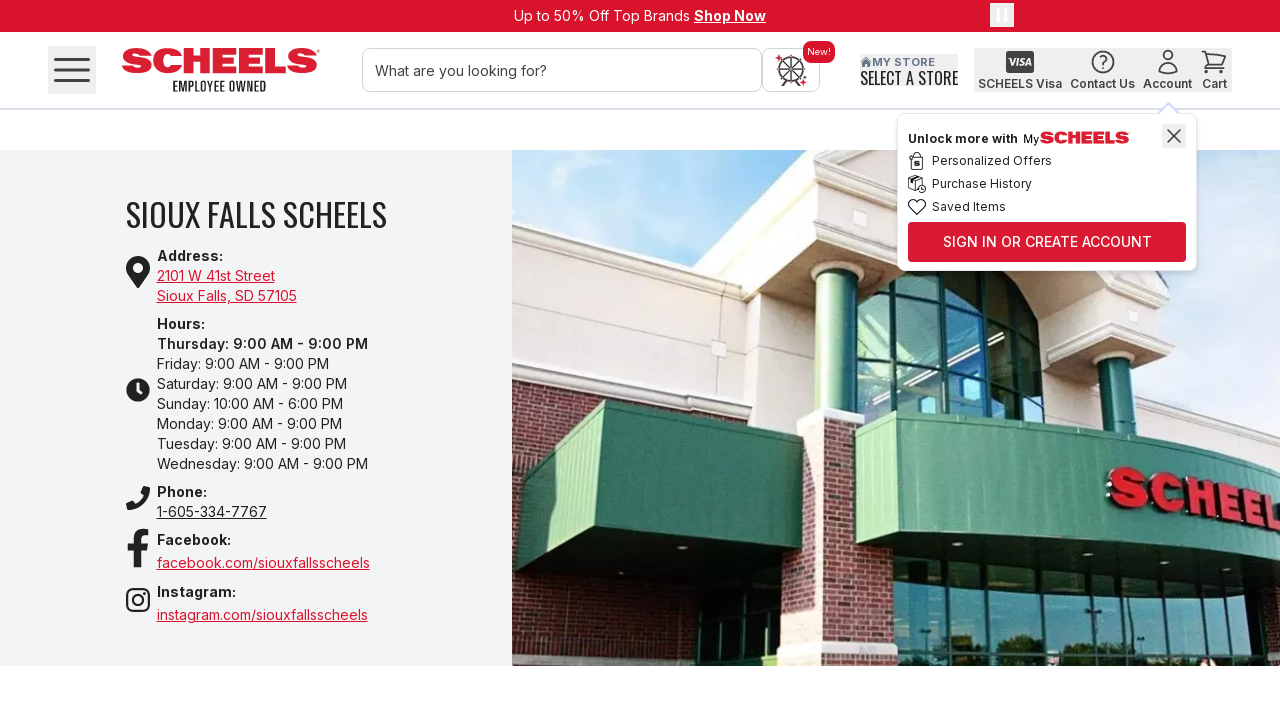

--- FILE ---
content_type: text/html; charset=utf-8
request_url: https://www.scheels.com/store?StoreID=048&utm_campaign=google-my-business&utm_medium=organic&utm_source=google
body_size: 117962
content:
<!DOCTYPE html><html lang="en-US" class="inter_adaa0d85-module__7TPmBG__variable oswald_88129a36-module__xF2UFq__variable"><head><meta charSet="utf-8"/><meta name="viewport" content="width=device-width, initial-scale=1"/><link rel="preload" as="image" imageSrcSet="https://res.cloudinary.com/dlwdq84ig/image/upload/w_32,q_auto,c_scale/x1qgcm5jcooqwptm0kbq 32w, https://res.cloudinary.com/dlwdq84ig/image/upload/w_48,q_auto,c_scale/x1qgcm5jcooqwptm0kbq 48w, https://res.cloudinary.com/dlwdq84ig/image/upload/w_64,q_auto,c_scale/x1qgcm5jcooqwptm0kbq 64w, https://res.cloudinary.com/dlwdq84ig/image/upload/w_96,q_auto,c_scale/x1qgcm5jcooqwptm0kbq 96w, https://res.cloudinary.com/dlwdq84ig/image/upload/w_128,q_auto,c_scale/x1qgcm5jcooqwptm0kbq 128w, https://res.cloudinary.com/dlwdq84ig/image/upload/w_256,q_auto,c_scale/x1qgcm5jcooqwptm0kbq 256w, https://res.cloudinary.com/dlwdq84ig/image/upload/w_384,q_auto,c_scale/x1qgcm5jcooqwptm0kbq 384w, https://res.cloudinary.com/dlwdq84ig/image/upload/w_640,q_auto,c_scale/x1qgcm5jcooqwptm0kbq 640w, https://res.cloudinary.com/dlwdq84ig/image/upload/w_750,q_auto,c_scale/x1qgcm5jcooqwptm0kbq 750w, https://res.cloudinary.com/dlwdq84ig/image/upload/w_828,q_auto,c_scale/x1qgcm5jcooqwptm0kbq 828w, https://res.cloudinary.com/dlwdq84ig/image/upload/w_1080,q_auto,c_scale/x1qgcm5jcooqwptm0kbq 1080w, https://res.cloudinary.com/dlwdq84ig/image/upload/w_1200,q_auto,c_scale/x1qgcm5jcooqwptm0kbq 1200w, https://res.cloudinary.com/dlwdq84ig/image/upload/w_1920,q_auto,c_scale/x1qgcm5jcooqwptm0kbq 1920w, https://res.cloudinary.com/dlwdq84ig/image/upload/w_2048,q_auto,c_scale/x1qgcm5jcooqwptm0kbq 2048w, https://res.cloudinary.com/dlwdq84ig/image/upload/w_3840,q_auto,c_scale/x1qgcm5jcooqwptm0kbq 3840w" imageSizes="100%"/><link rel="stylesheet" href="/_next/static/chunks/de79fca612f89ba5.css" data-precedence="next"/><link rel="stylesheet" href="/_next/static/chunks/b14d1d1a5a00cbef.css" data-precedence="next"/><link rel="stylesheet" href="/_next/static/chunks/6a6ca7d50a3c2611.css" data-precedence="next"/><link rel="stylesheet" href="/_next/static/chunks/37724b97360ee184.css" data-precedence="next"/><link rel="stylesheet" href="/_next/static/chunks/daedcfff43abd6e6.css" data-precedence="next"/><link rel="stylesheet" href="/_next/static/chunks/f31c5cf81b429689.css" data-precedence="next"/><link rel="preload" as="script" fetchPriority="low" href="/_next/static/chunks/7a6d8107643dcb63.js"/><script src="/_next/static/chunks/7e3703d88d55b9d6.js" async=""></script><script src="/_next/static/chunks/ae619d7c8bfe7703.js" async=""></script><script src="/_next/static/chunks/7c35313fce91a820.js" async=""></script><script src="/_next/static/chunks/turbopack-3c9881858c04d663.js" async=""></script><script src="/_next/static/chunks/37cb6a469f8c3078.js" async=""></script><script src="/_next/static/chunks/82ff190f2c522201.js" async=""></script><script src="/_next/static/chunks/c5455bfa1496ffc1.js" async=""></script><script src="/_next/static/chunks/08f526606668c417.js" async=""></script><script src="/_next/static/chunks/f0816496b3dad3fd.js" async=""></script><script src="/_next/static/chunks/19354e2c022640bb.js" async=""></script><script src="/_next/static/chunks/577464d485c95dcf.js" async=""></script><script src="/_next/static/chunks/1be02de634a3ec30.js" async=""></script><script src="/_next/static/chunks/3967573438570980.js" async=""></script><script src="/_next/static/chunks/0556d1eb8ce7a47c.js" async=""></script><script src="/_next/static/chunks/e33ef1527f3dd5aa.js" async=""></script><script src="/_next/static/chunks/e8bec35c268e921e.js" async=""></script><script src="/_next/static/chunks/4d3715e0f3881fae.js" async=""></script><script src="/_next/static/chunks/0dde22082974dcf1.js" async=""></script><script src="/_next/static/chunks/7c7123f7cce27df1.js" async=""></script><script src="/_next/static/chunks/63a268d92c7504c3.js" async=""></script><script src="/_next/static/chunks/2edf27101f5dc518.js" async=""></script><script src="/_next/static/chunks/5406bffaf0cf1b2d.js" async=""></script><script src="/_next/static/chunks/635aa2d769c5c183.js" async=""></script><script src="/_next/static/chunks/36760ed6eb19feb9.js" async=""></script><script src="/_next/static/chunks/155e911fda322597.js" async=""></script><script src="/_next/static/chunks/ed669857fecf42fd.js" async=""></script><script src="/_next/static/chunks/698f27aa9d1e6037.js" async=""></script><script src="/_next/static/chunks/ee2dc73a6fcab23a.js" async=""></script><script src="/_next/static/chunks/9cd1aa92e0c8bc00.js" async=""></script><script src="/_next/static/chunks/aadbeaad77bb0240.js" async=""></script><script src="/_next/static/chunks/06231feffce5dd77.js" async=""></script><script src="/_next/static/chunks/5faf6aa177735bfb.js" async=""></script><script src="/_next/static/chunks/fedc55acfbeb5c13.js" async=""></script><link rel="preload" href="https://apihub.scheels.com/149e9513-01fa-4fb0-aad4-566afd725d1b/2d206a39-8ed7-437e-a3be-862e0f06eea3/p.js" as="script"/><link rel="preload" href="//static.klaviyo.com/onsite/js/klaviyo.js?company_id=WesJRc" as="script"/><link rel="preload" href="https://pub.loudcrowd.com/embed.js" as="script"/><meta name="next-size-adjust" content=""/><link rel="preconnect" href="https://res.cloudinary.com"/><link rel="preconnect" href="https://cdn.media.amplience.net"/><meta name="theme-color" content="#FFF"/><title>Sioux Falls SCHEELS</title><meta name="description" content="Visit Sioux Falls SCHEELS and shop a great selection of clothing and sporting goods. From fishing to fashion, Sioux Falls SCHEELS has something for everyone."/><link rel="manifest" href="/manifest.json"/><link rel="canonical" href="https://www.scheels.com/store/"/><link rel="alternate" hrefLang="en-US" href="https://www.scheels.com/store/"/><link rel="alternate" hrefLang="en-CA" href="https://www.scheels.com/ca/store/"/><link rel="alternate" hrefLang="x-default" href="https://www.scheels.com/store/"/><meta property="og:title" content="Sioux Falls SCHEELS"/><meta property="og:description" content="Try our contactless curbside pickup option for your next purchase at SCHEELS! Shopping your favorite brands is easier than ever. SCHEELS"/><meta property="og:url" content="https://www.scheels.com/store"/><meta property="og:site_name" content="Scheels"/><meta property="og:image" content="https://cdn.media.amplience.net/i/scheelspoc/SiouxFallsDesktopHero"/><meta property="og:type" content="website"/><meta name="twitter:card" content="summary_large_image"/><meta name="twitter:title" content="Sioux Falls SCHEELS"/><meta name="twitter:description" content="Try our contactless curbside pickup option for your next purchase at SCHEELS! Shopping your favorite brands is easier than ever. SCHEELS"/><meta name="twitter:image" content="https://cdn.media.amplience.net/i/scheelspoc/SiouxFallsDesktopHero"/><link rel="apple-touch-icon" href="/favicon-192x192.png"/><script src="/_next/static/chunks/a6dad97d9634a72d.js" noModule=""></script></head><body><div hidden=""><!--$--><!--/$--></div><noscript><iframe src="https://www.googletagmanager.com/ns.html?id=GTM-5PKGTV6" height="0" width="0" style="display:none;visibility:hidden"></iframe></noscript><span id="structured-data-reviews" style="display:none" aria-hidden="true">null</span><div class="relative flex min-h-screen flex-col items-stretch justify-start"><a href="#main-content" class="skip-link sr-only p-2 focus:not-sr-only focus:fixed focus:left-0 focus:top-0 focus:z-[500] focus:bg-white focus:text-black">Skip to main content</a><div style="grid-column:span 12 / span 12" class="sticky top-0 z-[50] w-full block md:block lg:block" id="header-wrapper"><div id="e3b49f83-921c-45e1-9ac3-f9ee4538d176" class=" block md:block lg:block"><div><div class="relative h-32 w-full bg-primary-red md:flex md:justify-center"><div class="md:relative md:max-w-screen-md"><div class="slider_container relative "><div class="swiper slider" style="width:100%"><div class="swiper-wrapper"><div class="swiper-slide" aria-roledescription="slide" role="group"><div class="flex h-32 w-full flex-col items-center bg-primary-red pt-8 text-xs md:pt-6 md:text-sm"><div class="w-full text-center text-white"><span class=" relative">Up to 50% Off Top Brands </span><a class="header-banner" id="060925-header-banner-top-deals" title="" href="/deals"><span class="sr-only">Up to 50% Off Top Brands</span><span class=" font-bold underline relative">Shop Now</span></a></div></div></div><div class="swiper-slide" aria-roledescription="slide" role="group"><div class="flex h-32 w-full flex-col items-center bg-primary-red pt-8 text-xs md:pt-6 md:text-sm"><div class="w-full text-center text-white"><span class=" relative">Cold Weather Must-Haves on Sale!  </span><a class="header-banner" id="011326-header-banner-cwhq-savings" title="" href="/cp/coldweatherhq"><span class="sr-only">Cold Weather Must-Haves on Sale! </span><span class=" font-bold underline relative">Save Now</span></a></div></div></div><div class="swiper-slide" aria-roledescription="slide" role="group"><div class="flex h-32 w-full flex-col items-center bg-primary-red pt-8 text-xs md:pt-6 md:text-sm"><div class="w-full text-center text-white"><span class=" relative">Show Your Love: </span><a class="header-banner" id="011426-header-banner-valentines-day" title="" href="/c/valentine&#x27;s-day-gifts/"><span class="sr-only">Show Your Love:</span><span class=" font-bold underline relative">Valentine’s Day Gift Guide</span></a></div></div></div></div></div><div style="display:none"><div class="slider_arrow slider_arrow_prev  slider_arrow_solid" style="transform:translateY(-50%);left:0;width:28px;user-select:none;-webkit-user-select:none;-moz-user-select:none;-ms-user-select:none" tabindex="0" role="button" aria-label="Previous slide"><svg xmlns="http://www.w3.org/2000/svg" fill="none" viewBox="0 0 24 24" stroke-width="1.5" stroke="currentColor" aria-hidden="true" style="padding:5px;color:white;stroke-width:2px;pointer-events:none" class="h-30 w-30"><path stroke-linecap="round" stroke-linejoin="round" d="M15.75 19.5L8.25 12l7.5-7.5"></path></svg></div><div class="slider_arrow slider_arrow_next  slider_arrow_solid" style="transform:translateY(-50%);right:0;width:28px;user-select:none;-webkit-user-select:none;-moz-user-select:none;-ms-user-select:none" tabindex="0" role="button" aria-label="Next slide"><svg xmlns="http://www.w3.org/2000/svg" fill="none" viewBox="0 0 24 24" stroke-width="1.5" stroke="currentColor" aria-hidden="true" style="padding:5px;color:white;stroke-width:2px;pointer-events:none" class="h-30 w-30"><path stroke-linecap="round" stroke-linejoin="round" d="M8.25 4.5l7.5 7.5-7.5 7.5"></path></svg></div></div></div><button class="absolute right-10 top-3 z-40" aria-label="pause"><svg xmlns="http://www.w3.org/2000/svg" viewBox="0 0 24 24" fill="currentColor" aria-hidden="true" stroke-width="2" class="w-24 text-white"><path fill-rule="evenodd" d="M6.75 5.25a.75.75 0 01.75-.75H9a.75.75 0 01.75.75v13.5a.75.75 0 01-.75.75H7.5a.75.75 0 01-.75-.75V5.25zm7.5 0A.75.75 0 0115 4.5h1.5a.75.75 0 01.75.75v13.5a.75.75 0 01-.75.75H15a.75.75 0 01-.75-.75V5.25z" clip-rule="evenodd"></path></svg></button></div></div></div></div><div id="bce97a86-0496-47a2-bd07-37c2c98956c9" class=" block md:block lg:block"><div id="header-container" class=""><header class="relative h-fit w-full border-b-[1.5px] border-neutral-400 bg-white"><div aria-label="Top" class="mx-auto flex w-full max-w-screen-3xl items-center justify-between px-16 md:px-24 lg:px-20 xl:px-48"><div class="flex min-w-[0] items-center sm:min-w-[auto]"><div class="flex"><button aria-expanded="false" title="Open navigation menu" class="p-0    relative leading-4 transition font-medium mr-0 sm:mr-8 disabled:text-neutral-400"><svg xmlns="http://www.w3.org/2000/svg" fill="none" viewBox="0 0 24 24" stroke-width="1.5" stroke="currentColor" aria-hidden="true" class="w-30 text-secondary-black lg:w-48"><path stroke-linecap="round" stroke-linejoin="round" d="M3.75 6.75h16.5M3.75 12h16.5m-16.5 5.25h16.5"></path></svg></button></div><div class="ml-0 flex w-full justify-start lg:ml-20 xl:ml-0 xl:w-fit"><div class="relative px-0 xs:px-4 sm:px-10 md:mt-0"><a class="flex h-44 w-150 justify-center text-center text-16 font-bold md:h-76 md:w-214 md:text-28 py-8 lg:p-8" title="" href="/"><img alt="SCHEELS Employee Owned" title="" loading="eager" width="322" height="71" decoding="async" data-nimg="1" style="color:transparent;object-fit:contain" sizes="100%" srcSet="https://res.cloudinary.com/dlwdq84ig/image/upload/w_32,q_auto,c_scale/x1qgcm5jcooqwptm0kbq 32w, https://res.cloudinary.com/dlwdq84ig/image/upload/w_48,q_auto,c_scale/x1qgcm5jcooqwptm0kbq 48w, https://res.cloudinary.com/dlwdq84ig/image/upload/w_64,q_auto,c_scale/x1qgcm5jcooqwptm0kbq 64w, https://res.cloudinary.com/dlwdq84ig/image/upload/w_96,q_auto,c_scale/x1qgcm5jcooqwptm0kbq 96w, https://res.cloudinary.com/dlwdq84ig/image/upload/w_128,q_auto,c_scale/x1qgcm5jcooqwptm0kbq 128w, https://res.cloudinary.com/dlwdq84ig/image/upload/w_256,q_auto,c_scale/x1qgcm5jcooqwptm0kbq 256w, https://res.cloudinary.com/dlwdq84ig/image/upload/w_384,q_auto,c_scale/x1qgcm5jcooqwptm0kbq 384w, https://res.cloudinary.com/dlwdq84ig/image/upload/w_640,q_auto,c_scale/x1qgcm5jcooqwptm0kbq 640w, https://res.cloudinary.com/dlwdq84ig/image/upload/w_750,q_auto,c_scale/x1qgcm5jcooqwptm0kbq 750w, https://res.cloudinary.com/dlwdq84ig/image/upload/w_828,q_auto,c_scale/x1qgcm5jcooqwptm0kbq 828w, https://res.cloudinary.com/dlwdq84ig/image/upload/w_1080,q_auto,c_scale/x1qgcm5jcooqwptm0kbq 1080w, https://res.cloudinary.com/dlwdq84ig/image/upload/w_1200,q_auto,c_scale/x1qgcm5jcooqwptm0kbq 1200w, https://res.cloudinary.com/dlwdq84ig/image/upload/w_1920,q_auto,c_scale/x1qgcm5jcooqwptm0kbq 1920w, https://res.cloudinary.com/dlwdq84ig/image/upload/w_2048,q_auto,c_scale/x1qgcm5jcooqwptm0kbq 2048w, https://res.cloudinary.com/dlwdq84ig/image/upload/w_3840,q_auto,c_scale/x1qgcm5jcooqwptm0kbq 3840w" src="https://res.cloudinary.com/dlwdq84ig/image/upload/w_3840,q_auto,c_scale/x1qgcm5jcooqwptm0kbq"/></a></div></div></div><div class="hidden w-full lg:block"><div id="search-bar" class="relative flex h-[60px] gap-8 px-16 py-8 md:px-24"><div class="h-full grow"><form role="search" noValidate="" class="relative h-full" action=""><input id="search-box-input" autoComplete="off" autoCorrect="off" autoCapitalize="off" placeholder="What are you looking for?" aria-label="What are you looking for?" spellCheck="false" maxLength="512" type="search" class="h-full w-full rounded-lg border border-gray-300 p-0 px-12 py-10 transition placeholder:text-14 placeholder:text-secondary-black focus:border-gray-300" value=""/></form></div><div class="ml-auto h-full"><div class="h-full"><button id="conversational-search-button" type="button" aria-label="conversational search" class="relative h-full rounded-lg border border-gray-300 bg-white px-12 py-4 duration-200 hover:bg-gray-100"><div class="absolute -right-16 -top-8 rounded-lg bg-primary-red p-4 text-[0.6em] text-white">New!</div><img alt="Scheels Shopping Assitant Logo" title="" loading="lazy" width="0" height="0" decoding="async" data-nimg="1" class="h-32 w-32" style="color:transparent" srcSet="https://cdn.media.amplience.net/i/scheelspoc/ferris?fmt=auto&amp;w=32&amp;h=32&amp;fmt=auto&amp;v=1 1x" src="https://cdn.media.amplience.net/i/scheelspoc/ferris?fmt=auto&amp;w=32&amp;h=32&amp;fmt=auto&amp;v=1"/></button></div></div></div></div><div class="flex items-center justify-between gap-4"><div class="hidden w-[33%] px-16 py-12 lg:block"><div class="flex w-full lg:hidden"><button id="my-store" aria-expanded="false" class="cursor-pointer uppercase hover:underline"><div class="flex items-center gap-3 text-secondary-black"><svg xmlns="http://www.w3.org/2000/svg" fill="none" viewBox="0 0 24 24" stroke-width="1.5" stroke="currentColor" aria-hidden="true" class="h-20 w-20"><path stroke-linecap="round" stroke-linejoin="round" d="M2.25 12l8.954-8.955c.44-.439 1.152-.439 1.591 0L21.75 12M4.5 9.75v10.125c0 .621.504 1.125 1.125 1.125H9.75v-4.875c0-.621.504-1.125 1.125-1.125h2.25c.621 0 1.125.504 1.125 1.125V21h4.125c.621 0 1.125-.504 1.125-1.125V9.75M8.25 21h8.25"></path></svg><p class=" relative" style="font-family:var(--font-libre)">Find Your Store</p></div></button></div><div class="hidden w-max border-primary-black text-left leading-tight lg:flex lg:flex-col"><button id="my-store" aria-expanded="false" class="cursor-pointer text-left uppercase hover:underline"><div class="flex items-center gap-3 text-slate-500"><svg xmlns="http://www.w3.org/2000/svg" viewBox="0 0 24 24" fill="currentColor" aria-hidden="true" class=" h-12 w-12 "><path d="M11.47 3.84a.75.75 0 011.06 0l8.69 8.69a.75.75 0 101.06-1.06l-8.689-8.69a2.25 2.25 0 00-3.182 0l-8.69 8.69a.75.75 0 001.061 1.06l8.69-8.69z"></path><path d="M12 5.432l8.159 8.159c.03.03.06.058.091.086v6.198c0 1.035-.84 1.875-1.875 1.875H15a.75.75 0 01-.75-.75v-4.5a.75.75 0 00-.75-.75h-3a.75.75 0 00-.75.75V21a.75.75 0 01-.75.75H5.625a1.875 1.875 0 01-1.875-1.875v-6.198a2.29 2.29 0 00.091-.086L12 5.43z"></path></svg><span class="text-11 font-bold uppercase">My Store</span></div><p class=" relative" style="font-family:var(--font-libre)">Select a store</p></button></div></div><div class="my-6 flex h-40 items-center"><div class="flex justify-between gap-x-4 lg:gap-x-12"><div class="flex h-40 flex-col justify-center lg:h-52"><div class="relative hidden h-fit md:block"><button type="button" title="Scheels Visa" aria-expanded="false"><div class="flex flex-col items-center whitespace-nowrap border-primary-black px-4 hover:border-b-2"><div><svg stroke="currentColor" fill="currentColor" stroke-width="0" viewBox="0 0 576 512" class="h-full w-28 text-secondary-black" aria-hidden="true" height="1em" width="1em" xmlns="http://www.w3.org/2000/svg"><path d="M470.1 231.3s7.6 37.2 9.3 45H446c3.3-8.9 16-43.5 16-43.5-.2.3 3.3-9.1 5.3-14.9l2.8 13.4zM576 80v352c0 26.5-21.5 48-48 48H48c-26.5 0-48-21.5-48-48V80c0-26.5 21.5-48 48-48h480c26.5 0 48 21.5 48 48zM152.5 331.2L215.7 176h-42.5l-39.3 106-4.3-21.5-14-71.4c-2.3-9.9-9.4-12.7-18.2-13.1H32.7l-.7 3.1c15.8 4 29.9 9.8 42.2 17.1l35.8 135h42.5zm94.4.2L272.1 176h-40.2l-25.1 155.4h40.1zm139.9-50.8c.2-17.7-10.6-31.2-33.7-42.3-14.1-7.1-22.7-11.9-22.7-19.2.2-6.6 7.3-13.4 23.1-13.4 13.1-.3 22.7 2.8 29.9 5.9l3.6 1.7 5.5-33.6c-7.9-3.1-20.5-6.6-36-6.6-39.7 0-67.6 21.2-67.8 51.4-.3 22.3 20 34.7 35.2 42.2 15.5 7.6 20.8 12.6 20.8 19.3-.2 10.4-12.6 15.2-24.1 15.2-16 0-24.6-2.5-37.7-8.3l-5.3-2.5-5.6 34.9c9.4 4.3 26.8 8.1 44.8 8.3 42.2.1 69.7-20.8 70-53zM528 331.4L495.6 176h-31.1c-9.6 0-16.9 2.8-21 12.9l-59.7 142.5H426s6.9-19.2 8.4-23.3H486c1.2 5.5 4.8 23.3 4.8 23.3H528z"></path></svg></div><div class="hidden text-start lg:inline-block"><p class="hidden truncate text-xs font-semibold text-secondary-black lg:block relative">SCHEELS Visa</p></div></div></button></div></div><div class="flex h-40 flex-col justify-center lg:h-52"><div class="relative hidden h-fit md:block"><button type="button" title="Contact Us" aria-label="Contact Us"><div class="flex flex-col items-center whitespace-nowrap border-primary-black px-4 hover:border-b-2"><div><svg xmlns="http://www.w3.org/2000/svg" fill="none" viewBox="0 0 24 24" stroke-width="1.5" stroke="currentColor" aria-hidden="true" class="w-28 text-secondary-black"><path stroke-linecap="round" stroke-linejoin="round" d="M9.879 7.519c1.171-1.025 3.071-1.025 4.242 0 1.172 1.025 1.172 2.687 0 3.712-.203.179-.43.326-.67.442-.745.361-1.45.999-1.45 1.827v.75M21 12a9 9 0 11-18 0 9 9 0 0118 0zm-9 5.25h.008v.008H12v-.008z"></path></svg></div><div class="hidden text-start text-xs font-semibold lg:inline-block"><p class="hidden truncate text-secondary-black lg:block relative">Contact Us</p></div></div></button></div></div><div class="flex h-40 flex-col justify-center lg:h-52"><div class="relative md:hidden"><a aria-label="Sign In" class="flex items-center" title="" href="/login"><svg xmlns="http://www.w3.org/2000/svg" fill="none" viewBox="0 0 24 24" stroke-width="1.5" stroke="#494949" aria-hidden="true" class="w-28"><path stroke-linecap="round" stroke-linejoin="round" d="M15.75 6a3.75 3.75 0 11-7.5 0 3.75 3.75 0 017.5 0zM4.501 20.118a7.5 7.5 0 0114.998 0A17.933 17.933 0 0112 21.75c-2.676 0-5.216-.584-7.499-1.632z"></path></svg></a></div><div class="relative hidden h-fit md:block"><button type="button" title="Sign In" aria-label="Account" aria-expanded="false"><div class="flex flex-col items-center whitespace-nowrap border-primary-black px-4 hover:border-b-2"><div><svg xmlns="http://www.w3.org/2000/svg" fill="none" viewBox="0 0 24 24" stroke-width="1.5" stroke="currentColor" aria-hidden="true" class="w-28 text-secondary-black"><path stroke-linecap="round" stroke-linejoin="round" d="M15.75 6a3.75 3.75 0 11-7.5 0 3.75 3.75 0 017.5 0zM4.501 20.118a7.5 7.5 0 0114.998 0A17.933 17.933 0 0112 21.75c-2.676 0-5.216-.584-7.499-1.632z"></path></svg></div><div class="hidden w-fit max-w-[104px] text-start lg:inline-block"><p class="hidden truncate text-xs font-semibold text-secondary-black lg:block relative">Account</p></div></div></button><style>div#toast_btn_wrapper_desktop a {font-size: 14px}</style><div class="absolute left-[-257px] top-46 z-10 w-[300px] rounded-lg border bg-white px-10 pb-8 pt-6 drop-shadow-md md:left-[-254px] md:top-48 lg:left-[-242px] lg:top-65" role="dialog" aria-live="polite" aria-label="Login notification"><button class="absolute right-10 top-10 z-10 h-24 w-24 cursor-pointer text-secondary-black" aria-label="Close Toast"><svg xmlns="http://www.w3.org/2000/svg" viewBox="0 0 24 24" fill="currentColor" aria-hidden="true"><path fill-rule="evenodd" d="M5.47 5.47a.75.75 0 011.06 0L12 10.94l5.47-5.47a.75.75 0 111.06 1.06L13.06 12l5.47 5.47a.75.75 0 11-1.06 1.06L12 13.06l-5.47 5.47a.75.75 0 01-1.06-1.06L10.94 12 5.47 6.53a.75.75 0 010-1.06z" clip-rule="evenodd"></path></svg></button><div class="mt-8 flex items-center leading-[20px]"><p class="text-12 font-bold mt-1" style="font-family:var(--font-inter)">Unlock more with</p>
<img alt="My Scheels" title="" data-nimg="1" node="[object Object]" loading="lazy" width="110" height="17" decoding="async" class="ml-4 w-110 object-contain" style="color:transparent" srcSet="/images/MyScheels-Logo.png 1x, /images/MyScheels-Logo.png 2x" src="/images/MyScheels-Logo.png"/></div><ul class="pb-4 text-12"><li class="flex items-center py-2"><span class="mr-6"><img alt="" title="" loading="lazy" width="18" height="18" decoding="async" data-nimg="1" class="max-h-[18px] max-w-[18px]" style="color:transparent" srcSet="https://cdn.media.amplience.net/i/scheelspoc/Toast-Account-Offers-Icon?w=18&amp;h=18&amp;fmt=auto 1x, https://cdn.media.amplience.net/i/scheelspoc/Toast-Account-Offers-Icon?w=18&amp;h=18&amp;fmt=auto 2x" src="https://cdn.media.amplience.net/i/scheelspoc/Toast-Account-Offers-Icon?w=18&amp;h=18&amp;fmt=auto"/></span><span class="mt-1">Personalized Offers</span></li><li class="flex items-center py-2"><span class="mr-6"><img alt="" title="" loading="lazy" width="18" height="18" decoding="async" data-nimg="1" class="max-h-[18px] max-w-[18px]" style="color:transparent" srcSet="https://cdn.media.amplience.net/i/scheelspoc/MyScheels-Order-History?w=18&amp;h=18&amp;fmt=auto 1x, https://cdn.media.amplience.net/i/scheelspoc/MyScheels-Order-History?w=18&amp;h=18&amp;fmt=auto 2x" src="https://cdn.media.amplience.net/i/scheelspoc/MyScheels-Order-History?w=18&amp;h=18&amp;fmt=auto"/></span><span class="mt-1">Purchase History</span></li><li class="flex items-center py-2"><span class="mr-6"><img alt="" title="" loading="lazy" width="18" height="18" decoding="async" data-nimg="1" class="max-h-[18px] max-w-[18px]" style="color:transparent" srcSet="https://cdn.media.amplience.net/i/scheelspoc/MyScheels-Cart-Icons-04?w=18&amp;h=18&amp;fmt=auto 1x, https://cdn.media.amplience.net/i/scheelspoc/MyScheels-Cart-Icons-04?w=18&amp;h=18&amp;fmt=auto 2x" src="https://cdn.media.amplience.net/i/scheelspoc/MyScheels-Cart-Icons-04?w=18&amp;h=18&amp;fmt=auto"/></span><span class="mt-1">Saved Items</span></li></ul><div id="toast_btn_wrapper_desktop"><a aria-label="Sign In or Create Account" style="color:rgb(255, 255, 255);background-color:#da1a32" class="flex py-12 px-24 rounded-md text-14 sm:text-16 leading-4 overflow-hidden font-medium hover:shadow-bottom active:outline-2 active:shadow-button active:disabled:shadow-none active:outline-3 active:outline-white-100 active:outline-offset-0 focus-visible:outline-3 focus-visible:border-gray-300 focus-visible:border focus-visible:outline-offset-[3px] undefined flex h-full justify-center uppercase" id="toast-sign-in" title="" href="/login">Sign In or Create Account</a></div><div class="absolute right-[20px] top-[-9px] h-[15px] w-[15px] rotate-[-45deg] border-r-[1.5px] border-t-[1.5px] border-[#ccd8ff] bg-white"></div></div></div></div><div class="flex h-40 flex-col justify-center lg:h-52"><button title="My Cart" aria-label="My Cart" aria-expanded="false" id="headercart" role="link" class="p-12 sm:py-12 sm:px-24    relative leading-4 transition font-medium h-fit cursor-pointer border-primary-black !px-4 !py-0 hover:border-b-2 disabled:text-neutral-400"><div class="relative"><svg xmlns="http://www.w3.org/2000/svg" fill="none" viewBox="0 0 24 24" stroke-width="1.5" stroke="currentColor" aria-hidden="true" class="w-28 text-secondary-black"><path stroke-linecap="round" stroke-linejoin="round" d="M2.25 3h1.386c.51 0 .955.343 1.087.835l.383 1.437M7.5 14.25a3 3 0 00-3 3h15.75m-12.75-3h11.218c1.121-2.3 2.1-4.684 2.924-7.138a60.114 60.114 0 00-16.536-1.84M7.5 14.25L5.106 5.272M6 20.25a.75.75 0 11-1.5 0 .75.75 0 011.5 0zm12.75 0a.75.75 0 11-1.5 0 .75.75 0 011.5 0z"></path></svg></div><p class="hidden text-xs font-semibold text-secondary-black lg:block">Cart</p></button></div></div></div></div></div><div class="relative block w-full border-t border-neutral-400 px-16 py-8 md:px-24 lg:hidden"><div class="flex w-full lg:hidden"><button id="my-store" aria-expanded="false" class="cursor-pointer uppercase hover:underline"><div class="flex items-center gap-3 text-secondary-black"><svg xmlns="http://www.w3.org/2000/svg" fill="none" viewBox="0 0 24 24" stroke-width="1.5" stroke="currentColor" aria-hidden="true" class="h-20 w-20"><path stroke-linecap="round" stroke-linejoin="round" d="M2.25 12l8.954-8.955c.44-.439 1.152-.439 1.591 0L21.75 12M4.5 9.75v10.125c0 .621.504 1.125 1.125 1.125H9.75v-4.875c0-.621.504-1.125 1.125-1.125h2.25c.621 0 1.125.504 1.125 1.125V21h4.125c.621 0 1.125-.504 1.125-1.125V9.75M8.25 21h8.25"></path></svg><p class=" relative" style="font-family:var(--font-libre)">Find Your Store</p></div></button></div><div class="hidden w-max border-primary-black text-left leading-tight lg:flex lg:flex-col"><button id="my-store" aria-expanded="false" class="cursor-pointer text-left uppercase hover:underline"><div class="flex items-center gap-3 text-slate-500"><svg xmlns="http://www.w3.org/2000/svg" viewBox="0 0 24 24" fill="currentColor" aria-hidden="true" class=" h-12 w-12 "><path d="M11.47 3.84a.75.75 0 011.06 0l8.69 8.69a.75.75 0 101.06-1.06l-8.689-8.69a2.25 2.25 0 00-3.182 0l-8.69 8.69a.75.75 0 001.061 1.06l8.69-8.69z"></path><path d="M12 5.432l8.159 8.159c.03.03.06.058.091.086v6.198c0 1.035-.84 1.875-1.875 1.875H15a.75.75 0 01-.75-.75v-4.5a.75.75 0 00-.75-.75h-3a.75.75 0 00-.75.75V21a.75.75 0 01-.75.75H5.625a1.875 1.875 0 01-1.875-1.875v-6.198a2.29 2.29 0 00.091-.086L12 5.43z"></path></svg><span class="text-11 font-bold uppercase">My Store</span></div><p class=" relative" style="font-family:var(--font-libre)">Select a store</p></button></div></div><div class="lg:hidden"><div id="search-bar" class="relative flex h-[60px] gap-8 px-16 py-8 md:px-24"><div class="h-full grow"><form role="search" noValidate="" class="relative h-full" action=""><input id="search-box-input" autoComplete="off" autoCorrect="off" autoCapitalize="off" placeholder="What are you looking for?" aria-label="What are you looking for?" spellCheck="false" maxLength="512" type="search" class="h-full w-full rounded-lg border border-gray-300 p-0 px-12 py-10 transition placeholder:text-14 placeholder:text-secondary-black focus:border-gray-300" value=""/></form></div><div class="ml-auto h-full"><div class="h-full"><button id="conversational-search-button" type="button" aria-label="conversational search" class="relative h-full rounded-lg border border-gray-300 bg-white px-12 py-4 duration-200 hover:bg-gray-100"><div class="absolute -right-16 -top-8 rounded-lg bg-primary-red p-4 text-[0.6em] text-white">New!</div><img alt="Scheels Shopping Assitant Logo" title="" loading="lazy" width="0" height="0" decoding="async" data-nimg="1" class="h-32 w-32" style="color:transparent" srcSet="https://cdn.media.amplience.net/i/scheelspoc/ferris?fmt=auto&amp;w=32&amp;h=32&amp;fmt=auto&amp;v=1 1x" src="https://cdn.media.amplience.net/i/scheelspoc/ferris?fmt=auto&amp;w=32&amp;h=32&amp;fmt=auto&amp;v=1"/></button></div></div></div></div></header></div></div></div><main style="grid-column:span 12 / span 12" class="min-h-screen block md:block lg:block" id="main-content"><div id="61136cab-e9bf-4eec-bc09-ea553349d178" class=" block md:block lg:block"><div class="flex w-full flex-col items-center"><div class="mx-20 flex w-full max-w-screen-2xl justify-center py-40"><div class="w-full bg-gray-100"><div class="grid w-full grid-cols-1 items-center md:grid-cols-5 md:justify-between "><div class="order-2 col-span-2 flex justify-center p-20 md:order-1 md:p-40"><div class="flex flex-col items-start"><div><h1 class="text-24 uppercase md:text-32">SIOUX FALLS SCHEELS</h1></div><ul><li class="flex gap-x-20"><div><svg stroke="currentColor" fill="currentColor" stroke-width="0" viewBox="0 0 384 512" class="mr-7 h-full text-24 flex items-center" aria-hidden="true" height="1em" width="1em" xmlns="http://www.w3.org/2000/svg"><path d="M172.268 501.67C26.97 291.031 0 269.413 0 192 0 85.961 85.961 0 192 0s192 85.961 192 192c0 77.413-26.97 99.031-172.268 309.67-9.535 13.774-29.93 13.773-39.464 0zM192 272c44.183 0 80-35.817 80-80s-35.817-80-80-80-80 35.817-80 80 35.817 80 80 80z"></path></svg></div><div><p class="text-sm font-bold pt-8 relative">Address:</p><a target="_blank" class="text-sm text-primary-red underline" href="https://google.com/maps/search/?api=1&amp;query=Scheels+2101+W+41st+Street+Sioux+Falls+SD+57105"><p class="sr-only">Store Address - </p><p class="text-sm relative">2101 W 41st Street</p><p class="text-sm relative">Sioux Falls, SD  57105</p><p class="sr-only">Opens in a new window</p></a></div></li><li class="flex gap-x-20"><div><svg stroke="currentColor" fill="currentColor" stroke-width="0" viewBox="0 0 512 512" class="mr-7 h-full text-24 flex items-center" aria-hidden="true" height="1em" width="1em" xmlns="http://www.w3.org/2000/svg"><path d="M256,8C119,8,8,119,8,256S119,504,256,504,504,393,504,256,393,8,256,8Zm92.49,313h0l-20,25a16,16,0,0,1-22.49,2.5h0l-67-49.72a40,40,0,0,1-15-31.23V112a16,16,0,0,1,16-16h32a16,16,0,0,1,16,16V256l58,42.5A16,16,0,0,1,348.49,321Z"></path></svg></div><div><p class="text-sm font-bold pt-8 relative">Hours:</p><ul><li><p class="text-sm font-semibold relative">Thursday: 9:00 AM - 9:00 PM</p></li><li><p class="text-sm  relative">Friday: 9:00 AM - 9:00 PM</p></li><li><p class="text-sm  relative">Saturday: 9:00 AM - 9:00 PM</p></li><li><p class="text-sm  relative">Sunday: 10:00 AM - 6:00 PM</p></li><li><p class="text-sm  relative">Monday: 9:00 AM - 9:00 PM</p></li><li><p class="text-sm  relative">Tuesday: 9:00 AM - 9:00 PM</p></li><li><p class="text-sm  relative">Wednesday: 9:00 AM - 9:00 PM</p></li></ul></div></li><li class="flex gap-x-20"><div><svg stroke="currentColor" fill="currentColor" stroke-width="0" viewBox="0 0 512 512" class="mr-7 h-full text-24 flex items-center" aria-hidden="true" height="1em" width="1em" xmlns="http://www.w3.org/2000/svg"><path d="M493.4 24.6l-104-24c-11.3-2.6-22.9 3.3-27.5 13.9l-48 112c-4.2 9.8-1.4 21.3 6.9 28l60.6 49.6c-36 76.7-98.9 140.5-177.2 177.2l-49.6-60.6c-6.8-8.3-18.2-11.1-28-6.9l-112 48C3.9 366.5-2 378.1.6 389.4l24 104C27.1 504.2 36.7 512 48 512c256.1 0 464-207.5 464-464 0-11.2-7.7-20.9-18.6-23.4z"></path></svg></div><div><p class="text-sm font-bold pt-8 relative">Phone:</p><a href="tel:  1-605-334-7767" class="text-sm underline"><p class="sr-only">Telephone - </p><p class="hover:underline relative">1-605-334-7767</p></a></div></li><li class="flex gap-x-20"><div><svg stroke="currentColor" fill="currentColor" stroke-width="0" viewBox="0 0 320 512" class="mr-7 h-full text-24 flex items-center" aria-hidden="true" height="1em" width="1em" xmlns="http://www.w3.org/2000/svg"><path d="M279.14 288l14.22-92.66h-88.91v-60.13c0-25.35 12.42-50.06 52.24-50.06h40.42V6.26S260.43 0 225.36 0c-73.22 0-121.08 44.38-121.08 124.72v70.62H22.89V288h81.39v224h100.17V288z"></path></svg></div><div><p class="text-sm font-bold pt-8 relative">Facebook:</p><a target="_blank" class="text-sm text-primary-red underline" href="https://www.facebook.com/siouxfallsscheels">facebook.com/siouxfallsscheels<p class="sr-only">Opens in a new window</p></a></div></li><li class="flex gap-x-20"><div><svg stroke="currentColor" fill="currentColor" stroke-width="0" viewBox="0 0 448 512" class="mr-7 h-full text-24 flex items-center" aria-hidden="true" height="1em" width="1em" xmlns="http://www.w3.org/2000/svg"><path d="M224.1 141c-63.6 0-114.9 51.3-114.9 114.9s51.3 114.9 114.9 114.9S339 319.5 339 255.9 287.7 141 224.1 141zm0 189.6c-41.1 0-74.7-33.5-74.7-74.7s33.5-74.7 74.7-74.7 74.7 33.5 74.7 74.7-33.6 74.7-74.7 74.7zm146.4-194.3c0 14.9-12 26.8-26.8 26.8-14.9 0-26.8-12-26.8-26.8s12-26.8 26.8-26.8 26.8 12 26.8 26.8zm76.1 27.2c-1.7-35.9-9.9-67.7-36.2-93.9-26.2-26.2-58-34.4-93.9-36.2-37-2.1-147.9-2.1-184.9 0-35.8 1.7-67.6 9.9-93.9 36.1s-34.4 58-36.2 93.9c-2.1 37-2.1 147.9 0 184.9 1.7 35.9 9.9 67.7 36.2 93.9s58 34.4 93.9 36.2c37 2.1 147.9 2.1 184.9 0 35.9-1.7 67.7-9.9 93.9-36.2 26.2-26.2 34.4-58 36.2-93.9 2.1-37 2.1-147.8 0-184.8zM398.8 388c-7.8 19.6-22.9 34.7-42.6 42.6-29.5 11.7-99.5 9-132.1 9s-102.7 2.6-132.1-9c-19.6-7.8-34.7-22.9-42.6-42.6-11.7-29.5-9-99.5-9-132.1s-2.6-102.7 9-132.1c7.8-19.6 22.9-34.7 42.6-42.6 29.5-11.7 99.5-9 132.1-9s102.7-2.6 132.1 9c19.6 7.8 34.7 22.9 42.6 42.6 11.7 29.5 9 99.5 9 132.1s2.7 102.7-9 132.1z"></path></svg></div><div><p class="text-sm font-bold pt-8 relative">Instagram:</p><a target="_blank" class="text-sm text-primary-red underline" href="https://www.instagram.com/siouxfallsscheels">instagram.com/siouxfallsscheels<!-- --> <p class="sr-only">Opens in a new window</p></a></div></li></ul></div></div><div class="order-1 col-span-3 h-full w-full md:order-2"><img alt="" title="" loading="lazy" width="0" height="0" decoding="async" data-nimg="1" class="h-full w-full rounded-sm object-cover object-center" style="color:transparent" srcSet="https://cdn.media.amplience.net/i/scheelspoc/SiouxFallsDesktopHero?fmt=auto 1x" src="https://cdn.media.amplience.net/i/scheelspoc/SiouxFallsDesktopHero?fmt=auto"/></div></div></div></div></div><div class="  py-20 flex justify-center" id=""><div class="flex w-full max-w-screen-3xl justify-center"><div class="relative flex w-full justify-center"><div class="absolute h-full w-full" style="background-size:cover;background-color:rgb(243 244 246);background-position:center"></div><div class="z-10 flex w-full max-w-screen-3xl justify-center"><div class="overflow-x-hidden"><div class="flex flex-col items-center"><div class="text-center text-3xl uppercase tracking-widest"><h2 class="w-full py-20 text-center text-24 uppercase tracking-widest relative">Store experiences</h2></div><div class="mb-20 w-120 border-2 border-gray-500"></div></div><div class="grid grid-cols-1 p-20 md:py-40 "><div class="slider_container relative "><div class="swiper slider" style="width:100%"><div class="swiper-wrapper"><div class="swiper-slide !w-2/3 md:!w-[calc((100%-40px)/2.5)] lg:!w-[calc((100%-80px)/4.5)] xl:!w-[calc((100%-80px)/5)] shrink-0" aria-roledescription="slide" role="group" style="width:768px;margin-right:20px"><div class="m-2 mx-auto block h-full max-w-[400px] bg-white"><a class="flex flex-col" href="/stores/south-dakota/sioux-falls/features/sioux-falls-bike-shop"><div class="flex w-full flex-col pb-10"><img alt="" title="" loading="lazy" width="100" height="100" decoding="async" data-nimg="1" class="w-full" style="color:transparent" srcSet="https://cdn.media.amplience.net/i/scheelspoc/sioux-falls-bike-shop-thumbnail?w=500&amp;h=330&amp;fmt=auto&amp;fmt=auto 1x, https://cdn.media.amplience.net/i/scheelspoc/sioux-falls-bike-shop-thumbnail?w=500&amp;h=330&amp;fmt=auto&amp;fmt=auto 2x" src="https://cdn.media.amplience.net/i/scheelspoc/sioux-falls-bike-shop-thumbnail?w=500&amp;h=330&amp;fmt=auto&amp;fmt=auto"/></div><div class="flex flex-col justify-between"><div class="px-10 pb-10"><h3 class="pb-10  relative">Bike Shop</h3></div><div class="flex px-10 pb-10"><p class=" relative">Learn More</p><svg xmlns="http://www.w3.org/2000/svg" fill="none" viewBox="0 0 24 24" stroke-width="1.5" stroke="currentColor" aria-hidden="true" class="mt-2 h-20 w-24"><path stroke-linecap="round" stroke-linejoin="round" d="M8.25 4.5l7.5 7.5-7.5 7.5"></path></svg></div></div></a></div></div><div class="swiper-slide !w-2/3 md:!w-[calc((100%-40px)/2.5)] lg:!w-[calc((100%-80px)/4.5)] xl:!w-[calc((100%-80px)/5)] shrink-0" aria-roledescription="slide" role="group" style="width:768px;margin-right:20px"><div class="m-2 mx-auto block h-full max-w-[400px] bg-white"><a class="flex flex-col" href="/stores/south-dakota/sioux-falls/features/sioux-falls-attractions"><div class="flex w-full flex-col pb-10"><img alt="" title="" loading="lazy" width="100" height="100" decoding="async" data-nimg="1" class="w-full" style="color:transparent" srcSet="https://cdn.media.amplience.net/i/scheelspoc/500px_feature_store-images_attraction-ferriswheel?w=500&amp;fmt=auto&amp;fmt=auto 1x, https://cdn.media.amplience.net/i/scheelspoc/500px_feature_store-images_attraction-ferriswheel?w=500&amp;fmt=auto&amp;fmt=auto 2x" src="https://cdn.media.amplience.net/i/scheelspoc/500px_feature_store-images_attraction-ferriswheel?w=500&amp;fmt=auto&amp;fmt=auto"/></div><div class="flex flex-col justify-between"><div class="px-10 pb-10"><h3 class="pb-10  relative">Things to Do</h3></div><div class="flex px-10 pb-10"><p class=" relative">Learn More</p><svg xmlns="http://www.w3.org/2000/svg" fill="none" viewBox="0 0 24 24" stroke-width="1.5" stroke="currentColor" aria-hidden="true" class="mt-2 h-20 w-24"><path stroke-linecap="round" stroke-linejoin="round" d="M8.25 4.5l7.5 7.5-7.5 7.5"></path></svg></div></div></a></div></div><div class="swiper-slide !w-2/3 md:!w-[calc((100%-40px)/2.5)] lg:!w-[calc((100%-80px)/4.5)] xl:!w-[calc((100%-80px)/5)] shrink-0" aria-roledescription="slide" role="group" style="width:768px;margin-right:20px"><div class="m-2 mx-auto block h-full max-w-[400px] bg-white"><a class="flex flex-col" href="/stores/south-dakota/sioux-falls/features/sioux-falls-fishing-shop"><div class="flex w-full flex-col pb-10"><img alt="" title="" loading="lazy" width="100" height="100" decoding="async" data-nimg="1" class="w-full" style="color:transparent" srcSet="https://cdn.media.amplience.net/i/scheelspoc/sf-fishing-shop-thumbnail?w=500&amp;h=330&amp;fmt=auto&amp;fmt=auto 1x, https://cdn.media.amplience.net/i/scheelspoc/sf-fishing-shop-thumbnail?w=500&amp;h=330&amp;fmt=auto&amp;fmt=auto 2x" src="https://cdn.media.amplience.net/i/scheelspoc/sf-fishing-shop-thumbnail?w=500&amp;h=330&amp;fmt=auto&amp;fmt=auto"/></div><div class="flex flex-col justify-between"><div class="px-10 pb-10"><h3 class="pb-10  relative">Fishing Shop</h3></div><div class="flex px-10 pb-10"><p class=" relative">Learn More</p><svg xmlns="http://www.w3.org/2000/svg" fill="none" viewBox="0 0 24 24" stroke-width="1.5" stroke="currentColor" aria-hidden="true" class="mt-2 h-20 w-24"><path stroke-linecap="round" stroke-linejoin="round" d="M8.25 4.5l7.5 7.5-7.5 7.5"></path></svg></div></div></a></div></div><div class="swiper-slide !w-2/3 md:!w-[calc((100%-40px)/2.5)] lg:!w-[calc((100%-80px)/4.5)] xl:!w-[calc((100%-80px)/5)] shrink-0" aria-roledescription="slide" role="group" style="width:768px;margin-right:20px"><div class="m-2 mx-auto block h-full max-w-[400px] bg-white"><a class="flex flex-col" href="/stores/south-dakota/sioux-falls/features/sioux-falls-archery-shop"><div class="flex w-full flex-col pb-10"><img alt="" title="" loading="lazy" width="100" height="100" decoding="async" data-nimg="1" class="w-full" style="color:transparent" srcSet="https://cdn.media.amplience.net/i/scheelspoc/SiouxFallsArcheryStoreFeatureThumbnail3?w=500&amp;h=330&amp;fmt=auto&amp;fmt=auto 1x, https://cdn.media.amplience.net/i/scheelspoc/SiouxFallsArcheryStoreFeatureThumbnail3?w=500&amp;h=330&amp;fmt=auto&amp;fmt=auto 2x" src="https://cdn.media.amplience.net/i/scheelspoc/SiouxFallsArcheryStoreFeatureThumbnail3?w=500&amp;h=330&amp;fmt=auto&amp;fmt=auto"/></div><div class="flex flex-col justify-between"><div class="px-10 pb-10"><h3 class="pb-10  relative">Archery Shop</h3></div><div class="flex px-10 pb-10"><p class=" relative">Learn More</p><svg xmlns="http://www.w3.org/2000/svg" fill="none" viewBox="0 0 24 24" stroke-width="1.5" stroke="currentColor" aria-hidden="true" class="mt-2 h-20 w-24"><path stroke-linecap="round" stroke-linejoin="round" d="M8.25 4.5l7.5 7.5-7.5 7.5"></path></svg></div></div></a></div></div><div class="swiper-slide !w-2/3 md:!w-[calc((100%-40px)/2.5)] lg:!w-[calc((100%-80px)/4.5)] xl:!w-[calc((100%-80px)/5)] shrink-0" aria-roledescription="slide" role="group" style="width:768px;margin-right:20px"><div class="m-2 mx-auto block h-full max-w-[400px] bg-white"><a class="flex flex-col" href="/stores/south-dakota/sioux-falls/features/sioux-falls-golf-fitting"><div class="flex w-full flex-col pb-10"><img alt="" title="" loading="lazy" width="100" height="100" decoding="async" data-nimg="1" class="w-full" style="color:transparent" srcSet="https://cdn.media.amplience.net/i/scheelspoc/siuox-falls-golf-shop-thumbnail-500x330-update?w=500&amp;h=330&amp;fmt=auto&amp;fmt=auto 1x, https://cdn.media.amplience.net/i/scheelspoc/siuox-falls-golf-shop-thumbnail-500x330-update?w=500&amp;h=330&amp;fmt=auto&amp;fmt=auto 2x" src="https://cdn.media.amplience.net/i/scheelspoc/siuox-falls-golf-shop-thumbnail-500x330-update?w=500&amp;h=330&amp;fmt=auto&amp;fmt=auto"/></div><div class="flex flex-col justify-between"><div class="px-10 pb-10"><h3 class="pb-10  relative">Golf Shop</h3></div><div class="flex px-10 pb-10"><p class=" relative">Learn More</p><svg xmlns="http://www.w3.org/2000/svg" fill="none" viewBox="0 0 24 24" stroke-width="1.5" stroke="currentColor" aria-hidden="true" class="mt-2 h-20 w-24"><path stroke-linecap="round" stroke-linejoin="round" d="M8.25 4.5l7.5 7.5-7.5 7.5"></path></svg></div></div></a></div></div><div class="swiper-slide !w-2/3 md:!w-[calc((100%-40px)/2.5)] lg:!w-[calc((100%-80px)/4.5)] xl:!w-[calc((100%-80px)/5)] shrink-0" aria-roledescription="slide" role="group" style="width:768px;margin-right:20px"><div class="m-2 mx-auto block h-full max-w-[400px] bg-white"><a class="flex flex-col" href="/stores/south-dakota/sioux-falls/features/sioux-falls-service-shop"><div class="flex w-full flex-col pb-10"><img alt="" title="" loading="lazy" width="100" height="100" decoding="async" data-nimg="1" class="w-full" style="color:transparent" srcSet="https://cdn.media.amplience.net/i/scheelspoc/500px_feature_store-images_service-trek?w=500&amp;fmt=auto&amp;fmt=auto 1x, https://cdn.media.amplience.net/i/scheelspoc/500px_feature_store-images_service-trek?w=500&amp;fmt=auto&amp;fmt=auto 2x" src="https://cdn.media.amplience.net/i/scheelspoc/500px_feature_store-images_service-trek?w=500&amp;fmt=auto&amp;fmt=auto"/></div><div class="flex flex-col justify-between"><div class="px-10 pb-10"><h3 class="pb-10  relative">Service Shop</h3></div><div class="flex px-10 pb-10"><p class=" relative">Learn More</p><svg xmlns="http://www.w3.org/2000/svg" fill="none" viewBox="0 0 24 24" stroke-width="1.5" stroke="currentColor" aria-hidden="true" class="mt-2 h-20 w-24"><path stroke-linecap="round" stroke-linejoin="round" d="M8.25 4.5l7.5 7.5-7.5 7.5"></path></svg></div></div></a></div></div><div class="swiper-slide !w-2/3 md:!w-[calc((100%-40px)/2.5)] lg:!w-[calc((100%-80px)/4.5)] xl:!w-[calc((100%-80px)/5)] shrink-0" aria-roledescription="slide" role="group" style="width:768px;margin-right:20px"><div class="m-2 mx-auto block h-full max-w-[400px] bg-white"><a class="flex flex-col" href="/stores/south-dakota/sioux-falls/features/sioux-falls-winter-sports-shop"><div class="flex w-full flex-col pb-10"><img alt="" title="" loading="lazy" width="100" height="100" decoding="async" data-nimg="1" class="w-full" style="color:transparent" srcSet="https://cdn.media.amplience.net/i/scheelspoc/sioux-falls-winter-sports-thumbnail?w=500&amp;h=330&amp;fmt=auto&amp;fmt=auto 1x, https://cdn.media.amplience.net/i/scheelspoc/sioux-falls-winter-sports-thumbnail?w=500&amp;h=330&amp;fmt=auto&amp;fmt=auto 2x" src="https://cdn.media.amplience.net/i/scheelspoc/sioux-falls-winter-sports-thumbnail?w=500&amp;h=330&amp;fmt=auto&amp;fmt=auto"/></div><div class="flex flex-col justify-between"><div class="px-10 pb-10"><h3 class="pb-10  relative">Winter Sports Shop</h3></div><div class="flex px-10 pb-10"><p class=" relative">Learn More</p><svg xmlns="http://www.w3.org/2000/svg" fill="none" viewBox="0 0 24 24" stroke-width="1.5" stroke="currentColor" aria-hidden="true" class="mt-2 h-20 w-24"><path stroke-linecap="round" stroke-linejoin="round" d="M8.25 4.5l7.5 7.5-7.5 7.5"></path></svg></div></div></a></div></div><div class="swiper-slide !w-2/3 md:!w-[calc((100%-40px)/2.5)] lg:!w-[calc((100%-80px)/4.5)] xl:!w-[calc((100%-80px)/5)] shrink-0" aria-roledescription="slide" role="group" style="width:768px;margin-right:20px"><div class="m-2 mx-auto block h-full max-w-[400px] bg-white"><a class="flex flex-col" href="/stores/south-dakota/sioux-falls/features/sioux-falls-fashion-shop-services"><div class="flex w-full flex-col pb-10"><img alt="" title="" loading="lazy" width="100" height="100" decoding="async" data-nimg="1" class="w-full" style="color:transparent" srcSet="https://cdn.media.amplience.net/i/scheelspoc/500px_thumbnail_Sf_shops-womensfashion?w=500&amp;fmt=auto&amp;fmt=auto 1x, https://cdn.media.amplience.net/i/scheelspoc/500px_thumbnail_Sf_shops-womensfashion?w=500&amp;fmt=auto&amp;fmt=auto 2x" src="https://cdn.media.amplience.net/i/scheelspoc/500px_thumbnail_Sf_shops-womensfashion?w=500&amp;fmt=auto&amp;fmt=auto"/></div><div class="flex flex-col justify-between"><div class="px-10 pb-10"><h3 class="pb-10  relative">Fashion &amp; Athletic Shops</h3></div><div class="flex px-10 pb-10"><p class=" relative">Learn More</p><svg xmlns="http://www.w3.org/2000/svg" fill="none" viewBox="0 0 24 24" stroke-width="1.5" stroke="currentColor" aria-hidden="true" class="mt-2 h-20 w-24"><path stroke-linecap="round" stroke-linejoin="round" d="M8.25 4.5l7.5 7.5-7.5 7.5"></path></svg></div></div></a></div></div><div class="swiper-slide !w-2/3 md:!w-[calc((100%-40px)/2.5)] lg:!w-[calc((100%-80px)/4.5)] xl:!w-[calc((100%-80px)/5)] shrink-0" aria-roledescription="slide" role="group" style="width:768px;margin-right:20px"><div class="m-2 mx-auto block h-full max-w-[400px] bg-white"><a class="flex flex-col" href="/stores/south-dakota/sioux-falls/features/sioux-falls-gun-shop"><div class="flex w-full flex-col pb-10"><img alt="" title="" loading="lazy" width="100" height="100" decoding="async" data-nimg="1" class="w-full" style="color:transparent" srcSet="https://cdn.media.amplience.net/i/scheelspoc/gun-ammo-shop-meridian-thumbnail-500x330?w=500&amp;h=330&amp;fmt=auto&amp;fmt=auto 1x, https://cdn.media.amplience.net/i/scheelspoc/gun-ammo-shop-meridian-thumbnail-500x330?w=500&amp;h=330&amp;fmt=auto&amp;fmt=auto 2x" src="https://cdn.media.amplience.net/i/scheelspoc/gun-ammo-shop-meridian-thumbnail-500x330?w=500&amp;h=330&amp;fmt=auto&amp;fmt=auto"/></div><div class="flex flex-col justify-between"><div class="px-10 pb-10"><h3 class="pb-10  relative">Gun Shop</h3></div><div class="flex px-10 pb-10"><p class=" relative">Learn More</p><svg xmlns="http://www.w3.org/2000/svg" fill="none" viewBox="0 0 24 24" stroke-width="1.5" stroke="currentColor" aria-hidden="true" class="mt-2 h-20 w-24"><path stroke-linecap="round" stroke-linejoin="round" d="M8.25 4.5l7.5 7.5-7.5 7.5"></path></svg></div></div></a></div></div><div class="swiper-slide !w-2/3 md:!w-[calc((100%-40px)/2.5)] lg:!w-[calc((100%-80px)/4.5)] xl:!w-[calc((100%-80px)/5)] shrink-0" aria-roledescription="slide" role="group" style="width:768px;margin-right:20px"><div class="m-2 mx-auto block h-full max-w-[400px] bg-white"><a class="flex flex-col" href="/stores/south-dakota/sioux-falls/features/sioux-falls-ice-fishing-shop"><div class="flex w-full flex-col pb-10"><img alt="" title="" loading="lazy" width="100" height="100" decoding="async" data-nimg="1" class="w-full" style="color:transparent" srcSet="https://cdn.media.amplience.net/i/scheelspoc/2025-thumbnail-ice-fishing-shop?w=500&amp;h=330&amp;fmt=auto&amp;fmt=auto 1x, https://cdn.media.amplience.net/i/scheelspoc/2025-thumbnail-ice-fishing-shop?w=500&amp;h=330&amp;fmt=auto&amp;fmt=auto 2x" src="https://cdn.media.amplience.net/i/scheelspoc/2025-thumbnail-ice-fishing-shop?w=500&amp;h=330&amp;fmt=auto&amp;fmt=auto"/></div><div class="flex flex-col justify-between"><div class="px-10 pb-10"><h3 class="pb-10  relative">Ice Fishing Shop</h3></div><div class="flex px-10 pb-10"><p class=" relative">Learn More</p><svg xmlns="http://www.w3.org/2000/svg" fill="none" viewBox="0 0 24 24" stroke-width="1.5" stroke="currentColor" aria-hidden="true" class="mt-2 h-20 w-24"><path stroke-linecap="round" stroke-linejoin="round" d="M8.25 4.5l7.5 7.5-7.5 7.5"></path></svg></div></div></a></div></div></div></div><div style="display:none"><div class="slider_arrow slider_arrow_prev  slider_arrow_solid" style="transform:translateY(-150%);left:-20px;user-select:none;-webkit-user-select:none;-moz-user-select:none;-ms-user-select:none" tabindex="0" role="button" aria-label="Previous slide"><svg xmlns="http://www.w3.org/2000/svg" fill="none" viewBox="0 0 24 24" stroke-width="1.5" stroke="currentColor" aria-hidden="true" style="color:#000;pointer-events:none" class="h-30 w-30"><path stroke-linecap="round" stroke-linejoin="round" d="M15.75 19.5L8.25 12l7.5-7.5"></path></svg></div><div class="slider_arrow slider_arrow_next  slider_arrow_solid" style="transform:translateY(-150%);right:-20px;user-select:none;-webkit-user-select:none;-moz-user-select:none;-ms-user-select:none" tabindex="0" role="button" aria-label="Next slide"><svg xmlns="http://www.w3.org/2000/svg" fill="none" viewBox="0 0 24 24" stroke-width="1.5" stroke="currentColor" aria-hidden="true" style="color:#000;pointer-events:none" class="h-30 w-30"><path stroke-linecap="round" stroke-linejoin="round" d="M8.25 4.5l7.5 7.5-7.5 7.5"></path></svg></div></div></div></div></div></div></div></div></div><div class="campaign-module  py-20 flex justify-center" id=""><div class="flex w-full max-w-screen-3xl justify-center"><div class="relative flex w-full justify-center"><div class="absolute h-full w-full" style="background-size:cover;background-color:rgba(255, 255, 255, 0);background-position:center"></div><div class="z-10 flex w-full max-w-screen-3xl justify-center"><div class="flex w-full justify-center pb-0"><div class="w-full max-w-screen-3xl"><div class="flex w-full flex-col items-center justify-between md:flex-row md:gap-10"><div style="padding:12px;object-position:unset" class=""><img alt="associate and customer with bike" title="" loading="lazy" width="0" height="0" decoding="async" data-nimg="1" class="h-auto min-h-[164px] w-full max-w-[768px] rounded-sm object-contain md:min-h-[230px]" style="color:transparent" srcSet="https://cdn.media.amplience.net/i/scheelspoc/768px-CareersHeader-BG-Mobile?w=768&amp;fmt=auto 1x" src="https://cdn.media.amplience.net/i/scheelspoc/768px-CareersHeader-BG-Mobile?w=768&amp;fmt=auto"/></div> <div class="m-7 p-7 items-center md:w-1/2 md:m-0 md:p-14 md:items-stretch md:pl-0"><div class="flex w-full flex-col justify-center"><div class="flex w-full flex-col p-14 items-center md:items-start" style="background-color:rgba(255, 255, 255, 0)"><div class="flex w-full flex-col text-center md:text-start"><h2 class="text-4xl md:text-5xl mt-0 pb-4 uppercase leading-tight tracking-tight" style="color:#1d1d1d">Do What You Love &amp; You&#x27;ll Never Work A Day In Your Life.</h2><p class="text-14 my-8 md:my-12 relative" style="color:#1d1d1d;white-space:pre-wrap">Join our team and share your passion with customers while enjoying some great perks! With a variety of positions, SCHEELS has a job you’ll love.</p></div><ul class="flex w-full py-8 flex-wrap md:flex-row md:justify-start md:text-start justify-center text-center gap-4 md:gap-15"><li class="md:w-auto w-full"><a aria-label="Apply Today" style="color:rgb(255, 255, 255);background-color:#da1a32" target="_blank" rel="noopener noreferrer" class="flex py-12 px-24 rounded-md text-14 sm:text-16 leading-4 overflow-hidden font-medium hover:shadow-bottom active:outline-2 active:shadow-button active:disabled:shadow-none active:outline-3 active:outline-white-100 active:outline-offset-0 focus-visible:outline-3 focus-visible:border-gray-300 focus-visible:border focus-visible:outline-offset-[3px] undefined flex h-full justify-center uppercase" id="store-page-apply-Sioux Falls" title="" href="https://recruiting2.ultipro.com/SCH1015SALS/JobBoard/c9383a65-0ac1-43cb-93e6-1b4baa2974be/?q=&amp;o=postedDateDesc&amp;w=&amp;wc=&amp;we=&amp;wpst=&amp;f4=BnbbsYG9pVe5DR7lPlXzYw">Apply Today</a></li><li class="md:w-auto w-full"><a aria-label="Careers Overview" style="color:rgb(255, 255, 255);background-color:#da1a32" class="flex py-12 px-24 rounded-md text-14 sm:text-16 leading-4 overflow-hidden font-medium hover:shadow-bottom active:outline-2 active:shadow-button active:disabled:shadow-none active:outline-3 active:outline-white-100 active:outline-offset-0 focus-visible:outline-3 focus-visible:border-gray-300 focus-visible:border focus-visible:outline-offset-[3px] undefined flex h-full justify-center uppercase" id="Learn More" title="" href="/careers">Careers Overview</a></li></ul></div></div></div></div></div></div></div></div></div></div><div class="flex w-full flex-col items-center"><div class="relative flex w-full max-w-screen-lg flex-col justify-center px-20 py-40"><div class="absolute inset-x-0 top-[240px] h-[110px] bg-gradient-to-b from-transparent to-white"></div><div class="flex flex-col items-center max-h-[300px] overflow-y-hidden"><div class="flex flex-col items-center"><div class="text-center text-3xl uppercase tracking-widest"><h2 class="w-full py-20 text-center text-24 uppercase tracking-widest relative">Store Info</h2></div><div class="mb-20 w-120 border-2 border-gray-500"></div></div><p class="mb-8 text-base leading-relaxed">In 1977, SCHEELS Sioux Falls, South Dakota opened its doors on 41st and Western Avenue, and later expanded in 2002 into a 100,000-square-foot shopping and entertainment experience for the entire family to enjoy.</p>
<p class="mb-8 text-base leading-relaxed">By 2014, Sioux Falls SCHEELS expanded into a 200,000-square-foot shopping adventure featuring South Dakota’s largest selection of sports, fashion, and footwear under one roof. Whether you’re shopping for world-class sporting essentials, college and pro-licensed gear to cheer on your favorite team, footwear for every adventure, or rugged outdoor gear for your next expedition, SCHEELS has you covered for every journey ahead.</p>
<p class="mb-8 text-base leading-relaxed">With a team of Experts focused on helping you follow your passion, you’ll discover high-quality sports apparel brands for men, women, and youth such as Nike, adidas, KUHL, The North Face, and many more. Also, you’ll find several shops that feature SCHEELS Outfitters exclusive products, including camping equipment, hunting clothing, and much more.</p>
<p class="mb-8 text-base leading-relaxed">For products that require continuous upkeep, SCHEELS Service Shop has certified technicians to help you maintain your products to the highest quality. Our team of technicians has received the best training in the industry for bike repairs, skate sharpening, ski and snowboarding waxing, and much more.</p>
<p class="mb-8 text-base leading-relaxed">In addition to specialty shops and services, the SCHEELS shopping experience is like no other. The Sioux Falls SCHEELS features a 45-foot Ferris wheel inside the store for customers to ride, an archery range to “try before you buy”, bowling alley, Big Buck hunting arcade, shooting gallery, and sports simulator.</p>
<p class="mb-8 text-base leading-relaxed">Complete your shopping experience at Ginna&#x27;s Cafe to enjoy gourmet soups and sandwiches, SCHEELS exclusive coffee and specialty drinks, and 24 flavors of homemade fudge.</p>
<p class="mb-8 text-base leading-relaxed">SCHEELS takes pride in being an active part of our community by supporting local charities through donations, volunteering, and local partnerships. As an employee-owned company that provides the best retail training for its career associates, our team is what makes us special.</p></div><div class="mt-16 flex w-full justify-center"><button class="rounded-md p-12 uppercase outline-offset-0 hover:bg-secondary-red sm:px-24 sm:py-12" style="background-color:#da1a32;color:#fff" aria-expanded="false">Read More</button></div></div></div></div></main><div style="grid-column:span 12 / span 12" class="block md:block lg:block"><div id="908b3ae9-aca2-4334-a10f-c364adbe911f" class=" block md:block lg:block"><div class="fixed-screen-width lg:relative-width"><footer class="w-full bg-secondary-black"><div class="hidden w-full justify-center bg-secondary-grey px-24 py-58 md:flex lg:px-20 xl:px-48"><div class="flex w-full max-w-screen-3xl justify-around "><div class=""><div class="flex flex-col items-center lg:items-start"><h2 class="self-start font-medium text-neutral-200 sm:pb-12">COMPANY</h2><ul class="mb-3 flex flex-col items-start  gap-y-10 self-start"><li><a class="text-12 lg:text-14 cursor-pointer text-neutral-200 hover:underline" title="" href="/careers">Careers</a></li><li><a class="text-12 lg:text-14 cursor-pointer text-neutral-200 hover:underline" title="" href="/about">About Us</a></li><li><a class="text-12 lg:text-14 cursor-pointer text-neutral-200 hover:underline" title="" href="/our-history">Our History</a></li><li><a class="text-12 lg:text-14 cursor-pointer text-neutral-200 hover:underline" title="" href="/community-involvement">Community Involvement</a></li><li><a class="text-12 lg:text-14 cursor-pointer text-neutral-200 hover:underline" title="" href="/affiliate-program">Affiliate Program</a></li><li><a class="text-12 lg:text-14 cursor-pointer text-neutral-200 hover:underline" title="" href="/creator-program">Creator Program</a></li></ul></div></div><div class=""><div class="flex flex-col items-center lg:items-start"><h2 class="self-start font-medium text-neutral-200 sm:pb-12">CUSTOMER SERVICE</h2><ul class="mb-3 flex flex-col items-start  gap-y-10 self-start"><li><a class="text-12 lg:text-14 cursor-pointer text-neutral-200 hover:underline" title="" href="/help-center">Help Center</a></li><li><a target="_blank" rel="noopener" class="text-12 lg:text-14 cursor-pointer text-neutral-200 hover:underline" title="" href="/returns">Returns</a></li><li><a target="_blank" rel="noopener" class="text-12 lg:text-14 cursor-pointer text-neutral-200 hover:underline" title="" href="/tracking">Track Your Order</a></li><li><a class="text-12 lg:text-14 cursor-pointer text-neutral-200 hover:underline" title="" href="/gift-card-balance-lookup">Gift Card Balance</a></li><li><a target="_blank" rel="noopener" class="text-12 lg:text-14 cursor-pointer text-neutral-200 hover:underline" title="" href="/bulk-gift-cards">Bulk Gift Cards</a></li><li><a class="text-12 lg:text-14 cursor-pointer text-neutral-200 hover:underline" title="" href="/c/rebates">Rebates</a></li><li><a class="text-12 lg:text-14 cursor-pointer text-neutral-200 hover:underline" title="" href="/pricematch">Price Matching</a></li><li><a class="text-12 lg:text-14 cursor-pointer text-neutral-200 hover:underline" title="" href="/registry">Registry &amp; Wishlist</a></li><li><a class="text-12 lg:text-14 cursor-pointer text-neutral-200 hover:underline" title="" href="/myscheels">MySCHEELS</a></li></ul></div></div><div class=""><div class="flex flex-col items-center lg:items-start"><h2 class="self-start font-medium text-neutral-200 sm:pb-12">STORE</h2><ul class="mb-3 flex flex-col items-start  gap-y-10 self-start"><li><a class="text-12 lg:text-14 cursor-pointer text-neutral-200 hover:underline" title="" href="/service-shops">Service Shops</a></li><li><a target="_blank" rel="noopener" class="text-12 lg:text-14 cursor-pointer text-neutral-200 hover:underline" title="" href="/c/events">Events</a></li><li><a class="text-12 lg:text-14 cursor-pointer text-neutral-200 hover:underline" title="" href="/stores">Locations</a></li><li><a class="text-12 lg:text-14 cursor-pointer text-neutral-200 hover:underline" title="" href="/e/experience">SCHEELS Expert Content</a></li></ul></div></div><div class=""><div class="flex flex-col items-center lg:items-start"><h2 class="self-start font-medium text-neutral-200 sm:pb-12">POLICIES</h2><ul class="mb-3 flex flex-col items-start  gap-y-10 self-start"><li><a class="text-12 lg:text-14 cursor-pointer text-neutral-200 hover:underline" title="" href="/policies/return-policy">Return Policy</a></li><li><a class="text-12 lg:text-14 cursor-pointer text-neutral-200 hover:underline" title="" href="/policies/shipping-policy">Shipping Policy</a></li><li><a class="text-12 lg:text-14 cursor-pointer text-neutral-200 hover:underline" title="" href="/policies/gift-card-policy">Gift Card Policy</a></li><li><a class="text-12 lg:text-14 cursor-pointer text-neutral-200 hover:underline" title="" href="/optout">Your Privacy Choices</a></li></ul></div></div></div></div><ul class="flex flex-col bg-secondary-grey md:hidden"><li class="border-b border-neutral-300"><div class=""><button type="button" class=" w-full" aria-expanded="false"><div class="w-full flex justify-between h-48 text-14 font-medium text-neutral-100 px-12 text-neutral-150"><p class="self-center transition relative">COMPANY</p><div class="flex items-center gap-8"><svg xmlns="http://www.w3.org/2000/svg" fill="none" viewBox="0 0 24 24" stroke-width="1" stroke="currentColor" aria-hidden="true" width="17.5" class=" text-neutral-100"><path stroke-linecap="round" stroke-linejoin="round" d="M19.5 8.25l-7.5 7.5-7.5-7.5"></path></svg></div></div></button><div role="region" aria-hidden="true" class="transition-all duration-150 ease-out hidden scale-y-95 opacity-0"><div class=""><div class="mb-16 ml-20 flex flex-row text-14 md:ml-24"><div class="px-0"><ul class="mb-3 flex flex-col items-start  gap-y-10 self-start"><li><a class="text-12 lg:text-14 cursor-pointer text-neutral-200 hover:underline" title="" href="/careers">Careers</a></li><li><a class="text-12 lg:text-14 cursor-pointer text-neutral-200 hover:underline" title="" href="/about">About Us</a></li><li><a class="text-12 lg:text-14 cursor-pointer text-neutral-200 hover:underline" title="" href="/our-history">Our History</a></li><li><a class="text-12 lg:text-14 cursor-pointer text-neutral-200 hover:underline" title="" href="/community-involvement">Community Involvement</a></li><li><a class="text-12 lg:text-14 cursor-pointer text-neutral-200 hover:underline" title="" href="/affiliate-program">Affiliate Program</a></li><li><a class="text-12 lg:text-14 cursor-pointer text-neutral-200 hover:underline" title="" href="/creator-program">Creator Program</a></li></ul></div></div></div></div></div></li><li class="border-b border-neutral-300"><div class=""><button type="button" class=" w-full" aria-expanded="false"><div class="w-full flex justify-between h-48 text-14 font-medium text-neutral-100 px-12 text-neutral-150"><p class="self-center transition relative">CUSTOMER SERVICE</p><div class="flex items-center gap-8"><svg xmlns="http://www.w3.org/2000/svg" fill="none" viewBox="0 0 24 24" stroke-width="1" stroke="currentColor" aria-hidden="true" width="17.5" class=" text-neutral-100"><path stroke-linecap="round" stroke-linejoin="round" d="M19.5 8.25l-7.5 7.5-7.5-7.5"></path></svg></div></div></button><div role="region" aria-hidden="true" class="transition-all duration-150 ease-out hidden scale-y-95 opacity-0"><div class=""><div class="mb-16 ml-20 flex flex-row text-14 md:ml-24"><div class="px-0"><ul class="mb-3 flex flex-col items-start  gap-y-10 self-start"><li><a class="text-12 lg:text-14 cursor-pointer text-neutral-200 hover:underline" title="" href="/help-center">Help Center</a></li><li><a target="_blank" rel="noopener" class="text-12 lg:text-14 cursor-pointer text-neutral-200 hover:underline" title="" href="/returns">Returns</a></li><li><a target="_blank" rel="noopener" class="text-12 lg:text-14 cursor-pointer text-neutral-200 hover:underline" title="" href="/tracking">Track Your Order</a></li><li><a class="text-12 lg:text-14 cursor-pointer text-neutral-200 hover:underline" title="" href="/gift-card-balance-lookup">Gift Card Balance</a></li><li><a target="_blank" rel="noopener" class="text-12 lg:text-14 cursor-pointer text-neutral-200 hover:underline" title="" href="/bulk-gift-cards">Bulk Gift Cards</a></li><li><a class="text-12 lg:text-14 cursor-pointer text-neutral-200 hover:underline" title="" href="/c/rebates">Rebates</a></li><li><a class="text-12 lg:text-14 cursor-pointer text-neutral-200 hover:underline" title="" href="/pricematch">Price Matching</a></li><li><a class="text-12 lg:text-14 cursor-pointer text-neutral-200 hover:underline" title="" href="/registry">Registry &amp; Wishlist</a></li><li><a class="text-12 lg:text-14 cursor-pointer text-neutral-200 hover:underline" title="" href="/myscheels">MySCHEELS</a></li></ul></div></div></div></div></div></li><li class="border-b border-neutral-300"><div class=""><button type="button" class=" w-full" aria-expanded="false"><div class="w-full flex justify-between h-48 text-14 font-medium text-neutral-100 px-12 text-neutral-150"><p class="self-center transition relative">STORE</p><div class="flex items-center gap-8"><svg xmlns="http://www.w3.org/2000/svg" fill="none" viewBox="0 0 24 24" stroke-width="1" stroke="currentColor" aria-hidden="true" width="17.5" class=" text-neutral-100"><path stroke-linecap="round" stroke-linejoin="round" d="M19.5 8.25l-7.5 7.5-7.5-7.5"></path></svg></div></div></button><div role="region" aria-hidden="true" class="transition-all duration-150 ease-out hidden scale-y-95 opacity-0"><div class=""><div class="mb-16 ml-20 flex flex-row text-14 md:ml-24"><div class="px-0"><ul class="mb-3 flex flex-col items-start  gap-y-10 self-start"><li><a class="text-12 lg:text-14 cursor-pointer text-neutral-200 hover:underline" title="" href="/service-shops">Service Shops</a></li><li><a target="_blank" rel="noopener" class="text-12 lg:text-14 cursor-pointer text-neutral-200 hover:underline" title="" href="/c/events">Events</a></li><li><a class="text-12 lg:text-14 cursor-pointer text-neutral-200 hover:underline" title="" href="/stores">Locations</a></li><li><a class="text-12 lg:text-14 cursor-pointer text-neutral-200 hover:underline" title="" href="/e/experience">SCHEELS Expert Content</a></li></ul></div></div></div></div></div></li><li class="border-b border-neutral-300"><div class=""><button type="button" class=" w-full" aria-expanded="false"><div class="w-full flex justify-between h-48 text-14 font-medium text-neutral-100 px-12 text-neutral-150"><p class="self-center transition relative">POLICIES</p><div class="flex items-center gap-8"><svg xmlns="http://www.w3.org/2000/svg" fill="none" viewBox="0 0 24 24" stroke-width="1" stroke="currentColor" aria-hidden="true" width="17.5" class=" text-neutral-100"><path stroke-linecap="round" stroke-linejoin="round" d="M19.5 8.25l-7.5 7.5-7.5-7.5"></path></svg></div></div></button><div role="region" aria-hidden="true" class="transition-all duration-150 ease-out hidden scale-y-95 opacity-0"><div class=""><div class="mb-16 ml-20 flex flex-row text-14 md:ml-24"><div class="px-0"><ul class="mb-3 flex flex-col items-start  gap-y-10 self-start"><li><a class="text-12 lg:text-14 cursor-pointer text-neutral-200 hover:underline" title="" href="/policies/return-policy">Return Policy</a></li><li><a class="text-12 lg:text-14 cursor-pointer text-neutral-200 hover:underline" title="" href="/policies/shipping-policy">Shipping Policy</a></li><li><a class="text-12 lg:text-14 cursor-pointer text-neutral-200 hover:underline" title="" href="/policies/gift-card-policy">Gift Card Policy</a></li><li><a class="text-12 lg:text-14 cursor-pointer text-neutral-200 hover:underline" title="" href="/optout">Your Privacy Choices</a></li></ul></div></div></div></div></div></li></ul><div class="w-full sm:border-t sm:border-secondary-grey"></div><div class="hidden items-center justify-center px-24 pb-0 pt-36 md:flex xl:pt-48"><div class="columns-2"><div class="text-center"><h2 class="mb-6 tracking-wider text-neutral-200">Stay Connected</h2><ul class="flex flex-row justify-center gap-20"><li class="w-22"><a target="_blank" rel="noopener" class="" title="" href="https://www.instagram.com/scheelssports/"><img alt="instagram" title="instagram" loading="lazy" width="31" height="31" decoding="async" data-nimg="1" class="mb-20" style="color:transparent" srcSet="https://res.cloudinary.com/dlwdq84ig/image/upload/w_32,q_auto,c_scale/bqaqts7z4ayjhw6ngbx4 1x, https://res.cloudinary.com/dlwdq84ig/image/upload/w_64,q_auto,c_scale/bqaqts7z4ayjhw6ngbx4 2x" src="https://res.cloudinary.com/dlwdq84ig/image/upload/w_64,q_auto,c_scale/bqaqts7z4ayjhw6ngbx4"/></a></li><li class="w-22"><a target="_blank" rel="noopener" class="" title="" href="https://www.facebook.com/scheels"><img alt="Facebook" title="Facebook" loading="lazy" width="32" height="32" decoding="async" data-nimg="1" class="mb-20" style="color:transparent" srcSet="https://res.cloudinary.com/dlwdq84ig/image/upload/w_32,q_auto,c_scale/pqfbjb9j5tedtrruzbeg 1x, https://res.cloudinary.com/dlwdq84ig/image/upload/w_64,q_auto,c_scale/pqfbjb9j5tedtrruzbeg 2x" src="https://res.cloudinary.com/dlwdq84ig/image/upload/w_64,q_auto,c_scale/pqfbjb9j5tedtrruzbeg"/></a></li><li class="w-22"><a target="_blank" rel="noopener" class="" title="" href="https://www.youtube.com/@scheels"><img alt="YouTube" title="YouTube" loading="lazy" width="32" height="32" decoding="async" data-nimg="1" class="mb-20" style="color:transparent" srcSet="https://res.cloudinary.com/dlwdq84ig/image/upload/w_32,q_auto,c_scale/d39lpv56a0x88wuib8rl 1x, https://res.cloudinary.com/dlwdq84ig/image/upload/w_64,q_auto,c_scale/d39lpv56a0x88wuib8rl 2x" src="https://res.cloudinary.com/dlwdq84ig/image/upload/w_64,q_auto,c_scale/d39lpv56a0x88wuib8rl"/></a></li></ul></div><div class="text-center"><h2 class="mb-6 tracking-wider text-neutral-200">Download Our App</h2><ul class="flex gap-10"><li><a class="" title="" href="https://apps.apple.com/us/app/scheels/id1537660143"><img alt="Get the SCHEELS app on iOS App Store" title="Get the SCHEELS app on iOS App Store" loading="lazy" width="120" height="35" decoding="async" data-nimg="1" class="mb-20 min-h-[40px]" style="color:transparent" srcSet="https://res.cloudinary.com/dlwdq84ig/image/upload/w_128,q_auto,c_scale/o5fw7npkokawuz27nfkv 1x, https://res.cloudinary.com/dlwdq84ig/image/upload/w_256,q_auto,c_scale/o5fw7npkokawuz27nfkv 2x" src="https://res.cloudinary.com/dlwdq84ig/image/upload/w_256,q_auto,c_scale/o5fw7npkokawuz27nfkv"/></a></li><li><a class="" title="" href="https://play.google.com/store/apps/details?id=com.scheels.shop&amp;hl=en_US&amp;gl=US&amp;pli=1"><img alt="Get the SCHEELS App on Google Play Store" title="Get the SCHEELS App on Google Play Store" loading="lazy" width="120" height="35" decoding="async" data-nimg="1" class="mb-20 min-h-[40px]" style="color:transparent" srcSet="https://res.cloudinary.com/dlwdq84ig/image/upload/w_128,q_auto,c_scale/xmogjoatdniarkpn6h69 1x, https://res.cloudinary.com/dlwdq84ig/image/upload/w_256,q_auto,c_scale/xmogjoatdniarkpn6h69 2x" src="https://res.cloudinary.com/dlwdq84ig/image/upload/w_256,q_auto,c_scale/xmogjoatdniarkpn6h69"/></a></li></ul></div></div></div><div class="hidden items-center justify-center px-24 pb-24 pt-0 md:flex"><span class="pt-24 text-12 text-neutral-300">© <!-- -->2026<!-- --> SCHEELS SPORTS</span></div><div class="flex flex-col items-center py-32 md:hidden"><h2 class="mb-6 tracking-wider text-neutral-200">Stay Connected</h2><ul class="mb-20 flex flex-row gap-20 self-center"><li class="w-22"><a target="_blank" rel="noopener" class="" title="" href="https://www.instagram.com/scheelssports/"><img alt="instagram" title="instagram" loading="lazy" width="31" height="31" decoding="async" data-nimg="1" class="mb-16" style="color:transparent" srcSet="https://res.cloudinary.com/dlwdq84ig/image/upload/w_32,q_auto,c_scale/bqaqts7z4ayjhw6ngbx4 1x, https://res.cloudinary.com/dlwdq84ig/image/upload/w_64,q_auto,c_scale/bqaqts7z4ayjhw6ngbx4 2x" src="https://res.cloudinary.com/dlwdq84ig/image/upload/w_64,q_auto,c_scale/bqaqts7z4ayjhw6ngbx4"/></a></li><li class="w-22"><a target="_blank" rel="noopener" class="" title="" href="https://www.facebook.com/scheels"><img alt="Facebook" title="Facebook" loading="lazy" width="32" height="32" decoding="async" data-nimg="1" class="mb-16" style="color:transparent" srcSet="https://res.cloudinary.com/dlwdq84ig/image/upload/w_32,q_auto,c_scale/pqfbjb9j5tedtrruzbeg 1x, https://res.cloudinary.com/dlwdq84ig/image/upload/w_64,q_auto,c_scale/pqfbjb9j5tedtrruzbeg 2x" src="https://res.cloudinary.com/dlwdq84ig/image/upload/w_64,q_auto,c_scale/pqfbjb9j5tedtrruzbeg"/></a></li><li class="w-22"><a target="_blank" rel="noopener" class="" title="" href="https://www.youtube.com/@scheels"><img alt="YouTube" title="YouTube" loading="lazy" width="32" height="32" decoding="async" data-nimg="1" class="mb-16" style="color:transparent" srcSet="https://res.cloudinary.com/dlwdq84ig/image/upload/w_32,q_auto,c_scale/d39lpv56a0x88wuib8rl 1x, https://res.cloudinary.com/dlwdq84ig/image/upload/w_64,q_auto,c_scale/d39lpv56a0x88wuib8rl 2x" src="https://res.cloudinary.com/dlwdq84ig/image/upload/w_64,q_auto,c_scale/d39lpv56a0x88wuib8rl"/></a></li></ul><h2 class="mb-6 tracking-wider text-neutral-200">Download Our App</h2><ul class="flex gap-10"><li><a class="" title="" href="https://apps.apple.com/us/app/scheels/id1537660143"><img alt="Get the SCHEELS app on iOS App Store" title="Get the SCHEELS app on iOS App Store" loading="lazy" width="120" height="35" decoding="async" data-nimg="1" class="mb-20 min-h-[40px]" style="color:transparent" srcSet="https://res.cloudinary.com/dlwdq84ig/image/upload/w_128,q_auto,c_scale/o5fw7npkokawuz27nfkv 1x, https://res.cloudinary.com/dlwdq84ig/image/upload/w_256,q_auto,c_scale/o5fw7npkokawuz27nfkv 2x" src="https://res.cloudinary.com/dlwdq84ig/image/upload/w_256,q_auto,c_scale/o5fw7npkokawuz27nfkv"/></a></li><li><a class="" title="" href="https://play.google.com/store/apps/details?id=com.scheels.shop&amp;hl=en_US&amp;gl=US&amp;pli=1"><img alt="Get the SCHEELS App on Google Play Store" title="Get the SCHEELS App on Google Play Store" loading="lazy" width="120" height="35" decoding="async" data-nimg="1" class="mb-20 min-h-[40px]" style="color:transparent" srcSet="https://res.cloudinary.com/dlwdq84ig/image/upload/w_128,q_auto,c_scale/xmogjoatdniarkpn6h69 1x, https://res.cloudinary.com/dlwdq84ig/image/upload/w_256,q_auto,c_scale/xmogjoatdniarkpn6h69 2x" src="https://res.cloudinary.com/dlwdq84ig/image/upload/w_256,q_auto,c_scale/xmogjoatdniarkpn6h69"/></a></li></ul><div class="mx-20 flex items-center justify-center md:flex-col"><div class="mx-10 flex flex-col"><span class="pt-12 text-12 text-neutral-300">© <!-- -->2026<!-- --> SCHEELS SPORTS</span></div></div></div><div class="flex w-full flex-wrap justify-center px-10 pb-90"><ul class="hidden flex-wrap items-start justify-center gap-x-24 self-start md:flex"><li><a class="text-12 lg:text-14 cursor-pointer text-neutral-200 hover:underline" title="" href="/policies/privacy-policy">Privacy Policy</a></li><li><a class="text-12 lg:text-14 cursor-pointer text-neutral-200 hover:underline" title="" href="/policies/cookie-policy">Cookie Policy</a></li><li><a class="text-12 lg:text-14 cursor-pointer text-neutral-200 hover:underline" title="" href="/policies/ca-privacy">California Privacy Rights</a></li><li><a class="text-12 lg:text-14 cursor-pointer text-neutral-200 hover:underline" title="" href="/policies/terms-and-conditions">Terms &amp; Conditions</a></li><li><a class="text-12 lg:text-14 cursor-pointer text-neutral-200 hover:underline" title="" href="/policies/accessibility-policy">Accessibility Statement</a></li><li><a class="text-12 lg:text-14 cursor-pointer text-neutral-200 hover:underline" title="" href="/policies/no-surprise-act">No Surprise Act</a></li><li><a target="_blank" rel="noopener" class="text-12 lg:text-14 cursor-pointer text-neutral-200 hover:underline" title="" href="https://transparency-in-coverage.uhc.com/">ACA Transparency MRF</a></li></ul><ul class="flex flex-wrap justify-center gap-x-12 md:hidden"><li><a class="text-12 lg:text-14 cursor-pointer text-neutral-200 hover:underline" title="" href="/policies/privacy-policy">Privacy Policy</a></li><li><a class="text-12 lg:text-14 cursor-pointer text-neutral-200 hover:underline" title="" href="/policies/cookie-policy">Cookie Policy</a></li><li><a class="text-12 lg:text-14 cursor-pointer text-neutral-200 hover:underline" title="" href="/policies/ca-privacy">California Privacy Rights</a></li><li><a class="text-12 lg:text-14 cursor-pointer text-neutral-200 hover:underline" title="" href="/policies/terms-and-conditions">Terms &amp; Conditions</a></li><li><a class="text-12 lg:text-14 cursor-pointer text-neutral-200 hover:underline" title="" href="/policies/accessibility-policy">Accessibility Statement</a></li><li><a class="text-12 lg:text-14 cursor-pointer text-neutral-200 hover:underline" title="" href="/policies/no-surprise-act">No Surprise Act</a></li><li><a target="_blank" rel="noopener" class="text-12 lg:text-14 cursor-pointer text-neutral-200 hover:underline" title="" href="https://transparency-in-coverage.uhc.com/">ACA Transparency MRF</a></li></ul></div></footer></div></div></div></div><div style="position:fixed;z-index:9999;top:16px;left:16px;right:16px;bottom:16px;pointer-events:none"></div><!--$--><!--/$--><script src="/_next/static/chunks/7a6d8107643dcb63.js" id="_R_" async=""></script><script>(self.__next_f=self.__next_f||[]).push([0])</script><script>self.__next_f.push([1,"1:\"$Sreact.fragment\"\n2:I[933747,[\"/_next/static/chunks/37cb6a469f8c3078.js\",\"/_next/static/chunks/82ff190f2c522201.js\"],\"default\"]\n3:I[638066,[\"/_next/static/chunks/37cb6a469f8c3078.js\",\"/_next/static/chunks/82ff190f2c522201.js\"],\"default\"]\n5:I[975108,[\"/_next/static/chunks/c5455bfa1496ffc1.js\",\"/_next/static/chunks/08f526606668c417.js\"],\"default\"]\n11:I[266571,[\"/_next/static/chunks/37cb6a469f8c3078.js\",\"/_next/static/chunks/82ff190f2c522201.js\"],\"default\"]\n12:I[606787,[\"/_next/static/chunks/37cb6a469f8c3078.js\",\"/_next/static/chunks/82ff190f2c522201.js\"],\"OutletBoundary\"]\n13:\"$Sreact.suspense\"\n15:I[606787,[\"/_next/static/chunks/37cb6a469f8c3078.js\",\"/_next/static/chunks/82ff190f2c522201.js\"],\"ViewportBoundary\"]\n17:I[606787,[\"/_next/static/chunks/37cb6a469f8c3078.js\",\"/_next/static/chunks/82ff190f2c522201.js\"],\"MetadataBoundary\"]\n19:I[1916,[\"/_next/static/chunks/c5455bfa1496ffc1.js\",\"/_next/static/chunks/f0816496b3dad3fd.js\",\"/_next/static/chunks/19354e2c022640bb.js\",\"/_next/static/chunks/577464d485c95dcf.js\",\"/_next/static/chunks/1be02de634a3ec30.js\",\"/_next/static/chunks/3967573438570980.js\",\"/_next/static/chunks/0556d1eb8ce7a47c.js\",\"/_next/static/chunks/e33ef1527f3dd5aa.js\",\"/_next/static/chunks/e8bec35c268e921e.js\",\"/_next/static/chunks/4d3715e0f3881fae.js\",\"/_next/static/chunks/0dde22082974dcf1.js\",\"/_next/static/chunks/7c7123f7cce27df1.js\",\"/_next/static/chunks/63a268d92c7504c3.js\",\"/_next/static/chunks/2edf27101f5dc518.js\",\"/_next/static/chunks/5406bffaf0cf1b2d.js\",\"/_next/static/chunks/635aa2d769c5c183.js\",\"/_next/static/chunks/36760ed6eb19feb9.js\",\"/_next/static/chunks/155e911fda322597.js\",\"/_next/static/chunks/ed669857fecf42fd.js\",\"/_next/static/chunks/698f27aa9d1e6037.js\",\"/_next/static/chunks/ee2dc73a6fcab23a.js\",\"/_next/static/chunks/9cd1aa92e0c8bc00.js\",\"/_next/static/chunks/aadbeaad77bb0240.js\"],\"\"]\n1f:I[576753,[\"/_next/static/chunks/c5455bfa1496ffc1.js\",\"/_next/static/chunks/06231feffce5dd77.js\"],\"default\"]\n:HL[\"/_next/static/chunks/de79fca612f89ba5.css\",\"style\"]\n:HL[\"/_next/static/chunks/b14d1d1a5a00cbef.css\",\"style\"]\n:HL[\"/_next/static/chunks/6a6ca7d50a3c2611.css\",\"style\"]\n:HL[\"/_next/static/chunks/37724b97360ee184.css\",\"style\"]\n:HL[\"/_next/static/media/4dc84c2908d13196-s.p.7e39395f.woff2\",\"font\",{\"crossOrigin\":\"\",\"type\":\"font/woff2\"}]\n:HL[\"/_next/static/media/83afe278b6a6bb3c-s.p.3a6ba036.woff2\",\"font\",{\"crossOrigin\":\"\",\"type\":\"font/woff2\"}]\n:HL[\"/_next/static/chunks/daedcfff43abd6e6.css\",\"style\"]\n:HL[\"/_next/static/chunks/f31c5cf81b429689.css\",\"style\"]\n"])</script><script>self.__next_f.push([1,"0:{\"P\":null,\"b\":\"1s69PT-MxM9tg4zqCHb50\",\"c\":[\"\",\"en\",\"store\",\"?StoreID=048\u0026utm_campaign=google-my-business\u0026utm_medium=organic\u0026utm_source=google\"],\"q\":\"?StoreID=048\u0026utm_campaign=google-my-business\u0026utm_medium=organic\u0026utm_source=google\",\"i\":false,\"f\":[[[\"\",{\"children\":[[\"locale\",\"en\",\"d\"],{\"children\":[[\"slug\",\"store\",\"oc\"],{\"children\":[\"__PAGE__?{\\\"StoreID\\\":\\\"048\\\",\\\"utm_campaign\\\":\\\"google-my-business\\\",\\\"utm_medium\\\":\\\"organic\\\",\\\"utm_source\\\":\\\"google\\\"}\",{}]}]},\"$undefined\",\"$undefined\",true]}],[[\"$\",\"$1\",\"c\",{\"children\":[null,[\"$\",\"$L2\",null,{\"parallelRouterKey\":\"children\",\"error\":\"$undefined\",\"errorStyles\":\"$undefined\",\"errorScripts\":\"$undefined\",\"template\":[\"$\",\"$L3\",null,{}],\"templateStyles\":\"$undefined\",\"templateScripts\":\"$undefined\",\"notFound\":[[[\"$\",\"title\",null,{\"children\":\"404: This page could not be found.\"}],[\"$\",\"div\",null,{\"style\":{\"fontFamily\":\"system-ui,\\\"Segoe UI\\\",Roboto,Helvetica,Arial,sans-serif,\\\"Apple Color Emoji\\\",\\\"Segoe UI Emoji\\\"\",\"height\":\"100vh\",\"textAlign\":\"center\",\"display\":\"flex\",\"flexDirection\":\"column\",\"alignItems\":\"center\",\"justifyContent\":\"center\"},\"children\":[\"$\",\"div\",null,{\"children\":[[\"$\",\"style\",null,{\"dangerouslySetInnerHTML\":{\"__html\":\"body{color:#000;background:#fff;margin:0}.next-error-h1{border-right:1px solid rgba(0,0,0,.3)}@media (prefers-color-scheme:dark){body{color:#fff;background:#000}.next-error-h1{border-right:1px solid rgba(255,255,255,.3)}}\"}}],[\"$\",\"h1\",null,{\"className\":\"next-error-h1\",\"style\":{\"display\":\"inline-block\",\"margin\":\"0 20px 0 0\",\"padding\":\"0 23px 0 0\",\"fontSize\":24,\"fontWeight\":500,\"verticalAlign\":\"top\",\"lineHeight\":\"49px\"},\"children\":404}],[\"$\",\"div\",null,{\"style\":{\"display\":\"inline-block\"},\"children\":[\"$\",\"h2\",null,{\"style\":{\"fontSize\":14,\"fontWeight\":400,\"lineHeight\":\"49px\",\"margin\":0},\"children\":\"This page could not be found.\"}]}]]}]}]],[]],\"forbidden\":\"$undefined\",\"unauthorized\":\"$undefined\"}]]}],{\"children\":[[\"$\",\"$1\",\"c\",{\"children\":[[[\"$\",\"link\",\"0\",{\"rel\":\"stylesheet\",\"href\":\"/_next/static/chunks/de79fca612f89ba5.css\",\"precedence\":\"next\",\"crossOrigin\":\"$undefined\",\"nonce\":\"$undefined\"}],[\"$\",\"link\",\"1\",{\"rel\":\"stylesheet\",\"href\":\"/_next/static/chunks/b14d1d1a5a00cbef.css\",\"precedence\":\"next\",\"crossOrigin\":\"$undefined\",\"nonce\":\"$undefined\"}],[\"$\",\"link\",\"2\",{\"rel\":\"stylesheet\",\"href\":\"/_next/static/chunks/6a6ca7d50a3c2611.css\",\"precedence\":\"next\",\"crossOrigin\":\"$undefined\",\"nonce\":\"$undefined\"}],[\"$\",\"link\",\"3\",{\"rel\":\"stylesheet\",\"href\":\"/_next/static/chunks/37724b97360ee184.css\",\"precedence\":\"next\",\"crossOrigin\":\"$undefined\",\"nonce\":\"$undefined\"}],[\"$\",\"script\",\"script-0\",{\"src\":\"/_next/static/chunks/c5455bfa1496ffc1.js\",\"async\":true,\"nonce\":\"$undefined\"}]],\"$L4\"]}],{\"children\":[[\"$\",\"$1\",\"c\",{\"children\":[null,[\"$\",\"$L2\",null,{\"parallelRouterKey\":\"children\",\"error\":\"$5\",\"errorStyles\":[],\"errorScripts\":[[\"$\",\"script\",\"script-0\",{\"src\":\"/_next/static/chunks/08f526606668c417.js\",\"async\":true}]],\"template\":[\"$\",\"$L3\",null,{}],\"templateStyles\":\"$undefined\",\"templateScripts\":\"$undefined\",\"notFound\":\"$undefined\",\"forbidden\":\"$undefined\",\"unauthorized\":\"$undefined\"}]]}],{\"children\":[[\"$\",\"$1\",\"c\",{\"children\":[\"$L6\",[[\"$\",\"link\",\"0\",{\"rel\":\"stylesheet\",\"href\":\"/_next/static/chunks/daedcfff43abd6e6.css\",\"precedence\":\"next\",\"crossOrigin\":\"$undefined\",\"nonce\":\"$undefined\"}],[\"$\",\"link\",\"1\",{\"rel\":\"stylesheet\",\"href\":\"/_next/static/chunks/f31c5cf81b429689.css\",\"precedence\":\"next\",\"crossOrigin\":\"$undefined\",\"nonce\":\"$undefined\"}],[\"$\",\"script\",\"script-0\",{\"src\":\"/_next/static/chunks/f0816496b3dad3fd.js\",\"async\":true,\"nonce\":\"$undefined\"}],[\"$\",\"script\",\"script-1\",{\"src\":\"/_next/static/chunks/19354e2c022640bb.js\",\"async\":true,\"nonce\":\"$undefined\"}],[\"$\",\"script\",\"script-2\",{\"src\":\"/_next/static/chunks/577464d485c95dcf.js\",\"async\":true,\"nonce\":\"$undefined\"}],[\"$\",\"script\",\"script-3\",{\"src\":\"/_next/static/chunks/1be02de634a3ec30.js\",\"async\":true,\"nonce\":\"$undefined\"}],[\"$\",\"script\",\"script-4\",{\"src\":\"/_next/static/chunks/3967573438570980.js\",\"async\":true,\"nonce\":\"$undefined\"}],[\"$\",\"script\",\"script-5\",{\"src\":\"/_next/static/chunks/0556d1eb8ce7a47c.js\",\"async\":true,\"nonce\":\"$undefined\"}],[\"$\",\"script\",\"script-6\",{\"src\":\"/_next/static/chunks/e33ef1527f3dd5aa.js\",\"async\":true,\"nonce\":\"$undefined\"}],[\"$\",\"script\",\"script-7\",{\"src\":\"/_next/static/chunks/e8bec35c268e921e.js\",\"async\":true,\"nonce\":\"$undefined\"}],[\"$\",\"script\",\"script-8\",{\"src\":\"/_next/static/chunks/4d3715e0f3881fae.js\",\"async\":true,\"nonce\":\"$undefined\"}],[\"$\",\"script\",\"script-9\",{\"src\":\"/_next/static/chunks/0dde22082974dcf1.js\",\"async\":true,\"nonce\":\"$undefined\"}],[\"$\",\"script\",\"script-10\",{\"src\":\"/_next/static/chunks/7c7123f7cce27df1.js\",\"async\":true,\"nonce\":\"$undefined\"}],[\"$\",\"script\",\"script-11\",{\"src\":\"/_next/static/chunks/63a268d92c7504c3.js\",\"async\":true,\"nonce\":\"$undefined\"}],[\"$\",\"script\",\"script-12\",{\"src\":\"/_next/static/chunks/2edf27101f5dc518.js\",\"async\":true,\"nonce\":\"$undefined\"}],[\"$\",\"script\",\"script-13\",{\"src\":\"/_next/static/chunks/5406bffaf0cf1b2d.js\",\"async\":true,\"nonce\":\"$undefined\"}],\"$L7\",\"$L8\",\"$L9\",\"$La\",\"$Lb\",\"$Lc\",\"$Ld\",\"$Le\"],\"$Lf\"]}],{},null,false,false]},null,false,false]},null,false,false]},null,false,false],\"$L10\",false]],\"m\":\"$undefined\",\"G\":[\"$11\",[]],\"S\":false}\n"])</script><script>self.__next_f.push([1,"7:[\"$\",\"script\",\"script-14\",{\"src\":\"/_next/static/chunks/635aa2d769c5c183.js\",\"async\":true,\"nonce\":\"$undefined\"}]\n8:[\"$\",\"script\",\"script-15\",{\"src\":\"/_next/static/chunks/36760ed6eb19feb9.js\",\"async\":true,\"nonce\":\"$undefined\"}]\n9:[\"$\",\"script\",\"script-16\",{\"src\":\"/_next/static/chunks/155e911fda322597.js\",\"async\":true,\"nonce\":\"$undefined\"}]\na:[\"$\",\"script\",\"script-17\",{\"src\":\"/_next/static/chunks/ed669857fecf42fd.js\",\"async\":true,\"nonce\":\"$undefined\"}]\nb:[\"$\",\"script\",\"script-18\",{\"src\":\"/_next/static/chunks/698f27aa9d1e6037.js\",\"async\":true,\"nonce\":\"$undefined\"}]\nc:[\"$\",\"script\",\"script-19\",{\"src\":\"/_next/static/chunks/ee2dc73a6fcab23a.js\",\"async\":true,\"nonce\":\"$undefined\"}]\nd:[\"$\",\"script\",\"script-20\",{\"src\":\"/_next/static/chunks/9cd1aa92e0c8bc00.js\",\"async\":true,\"nonce\":\"$undefined\"}]\ne:[\"$\",\"script\",\"script-21\",{\"src\":\"/_next/static/chunks/aadbeaad77bb0240.js\",\"async\":true,\"nonce\":\"$undefined\"}]\nf:[\"$\",\"$L12\",null,{\"children\":[\"$\",\"$13\",null,{\"name\":\"Next.MetadataOutlet\",\"children\":\"$@14\"}]}]\n10:[\"$\",\"$1\",\"h\",{\"children\":[null,[\"$\",\"$L15\",null,{\"children\":\"$L16\"}],[\"$\",\"div\",null,{\"hidden\":true,\"children\":[\"$\",\"$L17\",null,{\"children\":[\"$\",\"$13\",null,{\"name\":\"Next.Metadata\",\"children\":\"$L18\"}]}]}],[\"$\",\"meta\",null,{\"name\":\"next-size-adjust\",\"content\":\"\"}]]}]\n1a:T12f6,"])</script><script>self.__next_f.push([1,"document.addEventListener('kpsdk-load', function () {window.KPSDK.configure([{\"protocol\":\"https\",\"method\":\"*\",\"domain\":\"apihub.scheels.com\",\"path\":\"/frontastic/action/giftCard/*\"},{\"protocol\":\"https\",\"method\":\"*\",\"domain\":\"apihub.scheels.com\",\"path\":\"/frontastic/action/account/login*\"},{\"protocol\":\"https\",\"method\":\"*\",\"domain\":\"apihub.scheels.com\",\"path\":\"/frontastic/action/adyen/storePayment*\"},{\"protocol\":\"https\",\"method\":\"*\",\"domain\":\"apihub.scheels.com\",\"path\":\"/frontastic/action/oms/cancelOrder\"},{\"protocol\":\"https\",\"method\":\"*\",\"domain\":\"apihub.scheels.com\",\"path\":\"/frontastic/action/oms/resendConfirmationEmail\"},{\"protocol\":\"https\",\"method\":\"*\",\"domain\":\"apihub.scheels.com\",\"path\":\"/frontastic/action/oms/resendEgiftCardEmail\"},{\"protocol\":\"https\",\"method\":\"*\",\"domain\":\"apihub.scheels.com\",\"path\":\"/frontastic/action/oms/emailOrderReceipt\"},{\"protocol\":\"https\",\"method\":\"*\",\"domain\":\"apihub.scheels.com\",\"path\":\"/frontastic/action/oms/emailReturnLabel\"},{\"protocol\":\"https\",\"method\":\"*\",\"domain\":\"apihub.scheels.com\",\"path\":\"/frontastic/action/oms/giftOptionsEmail\"},{\"protocol\":\"https\",\"method\":\"*\",\"domain\":\"apihub.scheels.com\",\"path\":\"/frontastic/action/oms/createRMA\"},{\"protocol\":\"https\",\"method\":\"*\",\"domain\":\"apihub.scheels.com\",\"path\":\"/frontastic/action/oms/redeemInStoreTicket\"},{\"protocol\":\"https\",\"method\":\"*\",\"domain\":\"apihub.scheels.com\",\"path\":\"/frontastic/action/oms/submitInStockNotification\"},{\"protocol\":\"https\",\"method\":\"*\",\"domain\":\"apihub.scheels.com\",\"path\":\"/frontastic/action/oms/isFirstOrder\"},{\"protocol\":\"https\",\"method\":\"*\",\"domain\":\"apihub.scheels.com\",\"path\":\"/frontastic/action/oms/getReturnOrder\"},{\"protocol\":\"https\",\"method\":\"*\",\"domain\":\"apihub.scheels.com\",\"path\":\"/frontastic/action/oms/validateTeamSports\"},{\"protocol\":\"https\",\"method\":\"*\",\"domain\":\"apihub.scheels.com\",\"path\":\"/frontastic/action/oms/sendOMSEmail\"},{\"protocol\":\"https\",\"method\":\"*\",\"domain\":\"apihub.scheels.com\",\"path\":\"/frontastic/action/oms/sendOMSPasswordReset\"},{\"protocol\":\"https\",\"method\":\"*\",\"domain\":\"apihub.scheels.com\",\"path\":\"/frontastic/action/oms/sendContactUsFormEmail\"},{\"protocol\":\"https\",\"method\":\"*\",\"domain\":\"apihub.scheels.com\",\"path\":\"/frontastic/action/oms/getFfls\"},{\"protocol\":\"https\",\"method\":\"*\",\"domain\":\"apihub.scheels.com\",\"path\":\"/frontastic/action/oms/getPfQfChapters\"},{\"protocol\":\"https\",\"method\":\"*\",\"domain\":\"apihub.scheels.com\",\"path\":\"/frontastic/action/oms/customerOnWay\"},{\"protocol\":\"https\",\"method\":\"*\",\"domain\":\"apihub.scheels.com\",\"path\":\"/frontastic/action/oms/customerArrived\"},{\"protocol\":\"https\",\"method\":\"*\",\"domain\":\"apihub.scheels.com\",\"path\":\"/frontastic/action/oms/getOOSSuggestion\"},{\"protocol\":\"https\",\"method\":\"*\",\"domain\":\"apihub.scheels.com\",\"path\":\"/frontastic/action/oms/updateOOSSuggestion\"},{\"protocol\":\"https\",\"method\":\"*\",\"domain\":\"apihub.scheels.com\",\"path\":\"/frontastic/action/oms/registryPurchaseHistory\"},{\"protocol\":\"https\",\"method\":\"*\",\"domain\":\"apihub.scheels.com\",\"path\":\"/frontastic/action/oms/checkRegistryCode\"},{\"protocol\":\"https\",\"method\":\"*\",\"domain\":\"apihub.scheels.com\",\"path\":\"/frontastic/action/oms/markRegistryCodeUsed\"},{\"protocol\":\"https\",\"method\":\"*\",\"domain\":\"apihub.scheels.com\",\"path\":\"/frontastic/action/oms/markRegistryItemPurchased\"},{\"protocol\":\"https\",\"method\":\"*\",\"domain\":\"apihub.scheels.com\",\"path\":\"/frontastic/action/oms/redeemRegistryGiftCard\"},{\"protocol\":\"https\",\"method\":\"*\",\"domain\":\"apihub.scheels.com\",\"path\":\"/frontastic/action/cart/checkout\"},{\"protocol\":\"https\",\"method\":\"*\",\"domain\":\"apihub.scheels.com\",\"path\":\"/frontastic/action/adyen/beginPayPal\"},{\"protocol\":\"https\",\"method\":\"*\",\"domain\":\"apihub.scheels.com\",\"path\":\"/frontastic/action/adyen/completePayPal\"},{\"protocol\":\"https\",\"method\":\"*\",\"domain\":\"apihub.scheels.com\",\"path\":\"/frontastic/action/account/register\"},{\"protocol\":\"https\",\"method\":\"*\",\"domain\":\"apihub.scheels.com\",\"path\":\"/frontastic/action/account/reset\"},{\"protocol\":\"https\",\"method\":\"*\",\"domain\":\"apihub.scheels.com\",\"path\":\"/frontastic/action/account/checkTwoFactorRequired\"},{\"protocol\":\"https\",\"method\":\"*\",\"domain\":\"apihub.scheels.com\",\"path\":\"/frontastic/action/cart/setAdyenCreditCard\"},{\"protocol\":\"https\",\"method\":\"*\",\"domain\":\"apihub.scheels.com\",\"path\":\"/frontastic/action/cart/completeDetailsCheckout\"},{\"protocol\":\"https\",\"method\":\"*\",\"domain\":\"apihub.scheels.com\",\"path\":\"/frontastic/action/account/updateOfferDate\"},{\"protocol\":\"https\",\"method\":\"*\",\"domain\":\"apihub.scheels.com\",\"path\":\"/frontastic/action/offers/syncOffers\"},{\"protocol\":\"https\",\"method\":\"*\",\"domain\":\"apihub.scheels.com\",\"path\":\"/frontastic/action/cart/setCartDiscountOffer\"},{\"protocol\":\"https\",\"method\":\"*\",\"domain\":\"apihub.scheels.com\",\"path\":\"/frontastic/action/account/updateOffers\"},{\"protocol\":\"https\",\"method\":\"*\",\"domain\":\"apihub.scheels.com\",\"path\":\"/frontastic/action/cart/removeCartDiscountOffer\"}]);});"])</script><script>self.__next_f.push([1,"4:[\"$\",\"html\",null,{\"lang\":\"en-US\",\"className\":\"inter_adaa0d85-module__7TPmBG__variable oswald_88129a36-module__xF2UFq__variable\",\"children\":[[\"$\",\"head\",null,{\"children\":[[[\"$\",\"link\",\"0\",{\"rel\":\"preconnect\",\"href\":\"https://res.cloudinary.com\"}],[\"$\",\"link\",\"1\",{\"rel\":\"preconnect\",\"href\":\"https://cdn.media.amplience.net\"}]],false,[\"$\",\"$L19\",null,{\"id\":\"kasada\",\"type\":\"text/javascript\",\"dangerouslySetInnerHTML\":{\"__html\":\"$1a\"}}],\"$L1b\",\"$L1c\"]}],\"$L1d\"]}]\n1b:[\"$\",\"$L19\",null,{\"type\":\"text/javascript\",\"src\":\"https://apihub.scheels.com/149e9513-01fa-4fb0-aad4-566afd725d1b/2d206a39-8ed7-437e-a3be-862e0f06eea3/p.js\"}]\n1c:[\"$\",\"$L19\",null,{\"id\":\"google-tag-manager\",\"strategy\":\"afterInteractive\",\"dangerouslySetInnerHTML\":{\"__html\":\"\\n        (function() {\\n          function loadGTM() {\\n            if (window.gtmLoaded) return;\\n            console.log('Loading Google Tag Manager');\\n            window.gtmLoaded = true;\\n            (function(w,d,s,l,i){w[l]=w[l]||[];w[l].push({'gtm.start':\\n            new Date().getTime(),event:'gtm.js'});var f=d.getElementsByTagName(s)[0],\\n            j=d.createElement(s),dl=l!='dataLayer'?'\u0026l='+l:'';j.async=true;j.src=\\n            'https://www.googletagmanager.com/gtm.js?id='+i+dl;f.parentNode.insertBefore(j,f);\\n            })(window,document,'script','dataLayer','GTM-5PKGTV6');\\n          }\\n\\n          if ('requestIdleCallback' in window) {\\n            requestIdleCallback(() =\u003e { console.log('Idle...'); loadGTM() }); \\n          } else {\\n            window.addEventListener('load', () =\u003e setTimeout(loadGTM, 250));\\n          }\\n\\n          ['mouseover', 'keydown', 'touchstart'].forEach(e =\u003e \\n            window.addEventListener(e, loadGTM, { once: true, passive: true })\\n          );\\n        })();\\n      \"}}]\n1e:[\"$\",\"iframe\",null,{\"src\":\"https://www.googletagmanager.com/ns.html?id=GTM-5PKGTV6\",\"height\":\"0\",\"width\":\"0\",\"style\":{\"display\":\"none\",\"visibility\":\"hidden\"}}]\n"])</script><script>self.__next_f.push([1,"1d:[\"$\",\"body\",null,{\"children\":[[\"$\",\"noscript\",null,{\"children\":\"$1e\"}],[\"$\",\"$L2\",null,{\"parallelRouterKey\":\"children\",\"error\":\"$1f\",\"errorStyles\":[],\"errorScripts\":[[\"$\",\"script\",\"script-0\",{\"src\":\"/_next/static/chunks/06231feffce5dd77.js\",\"async\":true}]],\"template\":[\"$\",\"$L3\",null,{}],\"templateStyles\":\"$undefined\",\"templateScripts\":\"$undefined\",\"notFound\":[\"$L20\",[[\"$\",\"link\",\"0\",{\"rel\":\"stylesheet\",\"href\":\"/_next/static/chunks/daedcfff43abd6e6.css\",\"precedence\":\"next\",\"crossOrigin\":\"$undefined\",\"nonce\":\"$undefined\"}],[\"$\",\"link\",\"1\",{\"rel\":\"stylesheet\",\"href\":\"/_next/static/chunks/f31c5cf81b429689.css\",\"precedence\":\"next\",\"crossOrigin\":\"$undefined\",\"nonce\":\"$undefined\"}]]],\"forbidden\":\"$undefined\",\"unauthorized\":\"$undefined\"}],[\"$\",\"$L19\",null,{\"id\":\"scrollToHash\",\"strategy\":\"afterInteractive\",\"type\":\"text/javascript\",\"dangerouslySetInnerHTML\":{\"__html\":\"\\n          const hash = window.location.hash;\\n          if (hash) {\\n            const elementId = hash.substring(1);\\n            const observer = new MutationObserver(() =\u003e {\\n              const element = document.getElementById(elementId);\\n              if (element) {\\n                setTimeout(() =\u003e {\\n                  element.scrollIntoView({ behavior: 'smooth' });\\n                  observer.disconnect();\\n                }, 100);\\n              }\\n            });\\n            observer.observe(document.body, { childList: true, subtree: true });\\n          }\"}}]]}]\n"])</script><script>self.__next_f.push([1,"16:[[\"$\",\"meta\",\"0\",{\"charSet\":\"utf-8\"}],[\"$\",\"meta\",\"1\",{\"name\":\"viewport\",\"content\":\"width=device-width, initial-scale=1\"}],[\"$\",\"meta\",\"2\",{\"name\":\"theme-color\",\"content\":\"#FFF\"}]]\n"])</script><script>self.__next_f.push([1,"21:I[871745,[\"/_next/static/chunks/c5455bfa1496ffc1.js\",\"/_next/static/chunks/f0816496b3dad3fd.js\",\"/_next/static/chunks/19354e2c022640bb.js\",\"/_next/static/chunks/577464d485c95dcf.js\",\"/_next/static/chunks/1be02de634a3ec30.js\",\"/_next/static/chunks/3967573438570980.js\",\"/_next/static/chunks/0556d1eb8ce7a47c.js\",\"/_next/static/chunks/e33ef1527f3dd5aa.js\",\"/_next/static/chunks/e8bec35c268e921e.js\",\"/_next/static/chunks/4d3715e0f3881fae.js\",\"/_next/static/chunks/0dde22082974dcf1.js\",\"/_next/static/chunks/7c7123f7cce27df1.js\",\"/_next/static/chunks/63a268d92c7504c3.js\",\"/_next/static/chunks/2edf27101f5dc518.js\",\"/_next/static/chunks/5406bffaf0cf1b2d.js\",\"/_next/static/chunks/635aa2d769c5c183.js\",\"/_next/static/chunks/36760ed6eb19feb9.js\",\"/_next/static/chunks/155e911fda322597.js\",\"/_next/static/chunks/ed669857fecf42fd.js\",\"/_next/static/chunks/698f27aa9d1e6037.js\",\"/_next/static/chunks/ee2dc73a6fcab23a.js\",\"/_next/static/chunks/9cd1aa92e0c8bc00.js\",\"/_next/static/chunks/aadbeaad77bb0240.js\"],\"Providers\"]\n"])</script><script>self.__next_f.push([1,"20:[\"$\",\"$L21\",null,{\"isProduction\":true,\"translations\":null,\"accountResult\":{\"isError\":false,\"tracing\":{\"frontasticRequestId\":\"5d37aef0d847f597718d383a68cfd290\"},\"data\":{\"loggedIn\":false}},\"cartResult\":{\"isError\":false,\"tracing\":{\"frontasticRequestId\":\"5d37aef0d847f597718d383a68cfd290\"},\"data\":{}},\"wishlistResult\":{\"isError\":false,\"tracing\":{\"frontasticRequestId\":\"5d37aef0d847f597718d383a68cfd290\"},\"data\":\"$undefined\"},\"channelsResult\":{\"isError\":false,\"tracing\":{\"frontasticRequestId\":\"0326d94beb4df810e77c25efab7eb5b7\"},\"data\":{\"limit\":100,\"offset\":0,\"count\":60,\"total\":60,\"results\":[{\"id\":\"7232235f-9e11-42bf-bc5b-6b06ce402768\",\"version\":7,\"versionModifiedAt\":\"2025-02-26T21:54:23.422Z\",\"createdAt\":\"2024-07-30T19:17:57.554Z\",\"lastModifiedAt\":\"2025-02-26T21:54:23.422Z\",\"lastModifiedBy\":{\"isPlatformClient\":true,\"user\":{\"typeId\":\"user\",\"id\":\"95710915-b9c3-4d7a-9fbb-b768df566c1b\"}},\"createdBy\":{\"clientId\":\"SYVgfUB_GnuP6OFFx0hahx0G\",\"isPlatformClient\":false},\"key\":\"store-availability-050-SM\",\"roles\":[\"InventorySupply\"],\"name\":{\"en-US\":\"Sioux City Scheels\"},\"description\":{\"en-US\":\"Channel for store availability\"},\"custom\":{\"type\":{\"typeId\":\"type\",\"id\":\"ed396a22-6329-4698-9bf7-109af2af092d\"},\"fields\":{\"storeName\":\"Sioux City\",\"storeNumber\":\"050\"}},\"address\":{\"streetName\":\"\",\"streetNumber\":\"\",\"postalCode\":\"\",\"city\":\"\",\"region\":\"\",\"state\":\"IA\",\"country\":\"US\"},\"geoLocation\":{\"coordinates\":[-96.351765,42.445447],\"type\":\"Point\"}},{\"id\":\"07097fa8-44f2-4cf8-adc1-6199348f5001\",\"version\":7,\"versionModifiedAt\":\"2025-02-26T21:54:34.071Z\",\"createdAt\":\"2024-07-30T19:17:57.435Z\",\"lastModifiedAt\":\"2025-02-26T21:54:34.071Z\",\"lastModifiedBy\":{\"isPlatformClient\":true,\"user\":{\"typeId\":\"user\",\"id\":\"95710915-b9c3-4d7a-9fbb-b768df566c1b\"}},\"createdBy\":{\"clientId\":\"SYVgfUB_GnuP6OFFx0hahx0G\",\"isPlatformClient\":false},\"key\":\"store-availability-048-SF\",\"roles\":[\"InventorySupply\"],\"name\":{\"en-US\":\"Sioux Falls Scheels\"},\"description\":{\"en-US\":\"Channel for store availability\"},\"custom\":{\"type\":{\"typeId\":\"type\",\"id\":\"ed396a22-6329-4698-9bf7-109af2af092d\"},\"fields\":{\"storeName\":\"Sioux Falls\",\"storeNumber\":\"048\"}},\"address\":{\"streetName\":\"\",\"streetNumber\":\"\",\"postalCode\":\"\",\"city\":\"\",\"region\":\"\",\"state\":\"SD\",\"country\":\"US\"},\"geoLocation\":{\"coordinates\":[-96.752426,43.513333],\"type\":\"Point\"}},{\"id\":\"c023d2a8-d19c-46ba-a36b-629f735d01ad\",\"version\":4,\"versionModifiedAt\":\"2025-02-26T21:54:50.408Z\",\"createdAt\":\"2024-07-30T19:17:57.313Z\",\"lastModifiedAt\":\"2025-02-26T21:54:50.408Z\",\"lastModifiedBy\":{\"isPlatformClient\":true,\"user\":{\"typeId\":\"user\",\"id\":\"95710915-b9c3-4d7a-9fbb-b768df566c1b\"}},\"createdBy\":{\"clientId\":\"SYVgfUB_GnuP6OFFx0hahx0G\",\"isPlatformClient\":false},\"key\":\"store-availability-044-IC\",\"roles\":[\"InventorySupply\"],\"name\":{\"en-US\":\"Iowa City Scheels\"},\"description\":{\"en-US\":\"Channel for store availability\"},\"custom\":{\"type\":{\"typeId\":\"type\",\"id\":\"ed396a22-6329-4698-9bf7-109af2af092d\"},\"fields\":{\"storeName\":\"Iowa City\",\"storeNumber\":\"044\"}},\"address\":{\"streetName\":\"\",\"streetNumber\":\"\",\"postalCode\":\"\",\"city\":\"\",\"region\":\"\",\"state\":\"IA\",\"country\":\"US\"},\"geoLocation\":{\"coordinates\":[-91.601252,41.691542],\"type\":\"Point\"}},{\"id\":\"69b63b20-3ac6-4222-9f5c-a52589b8da21\",\"version\":7,\"versionModifiedAt\":\"2025-02-26T21:55:40.109Z\",\"createdAt\":\"2024-07-30T19:17:56.857Z\",\"lastModifiedAt\":\"2025-02-26T21:55:40.109Z\",\"lastModifiedBy\":{\"isPlatformClient\":true,\"user\":{\"typeId\":\"user\",\"id\":\"95710915-b9c3-4d7a-9fbb-b768df566c1b\"}},\"createdBy\":{\"clientId\":\"SYVgfUB_GnuP6OFFx0hahx0G\",\"isPlatformClient\":false},\"key\":\"store-availability-006-DS\",\"roles\":[\"InventorySupply\"],\"name\":{\"en-US\":\"Minot Scheels\"},\"description\":{\"en-US\":\"Channel for store availability\"},\"custom\":{\"type\":{\"typeId\":\"type\",\"id\":\"ed396a22-6329-4698-9bf7-109af2af092d\"},\"fields\":{\"storeName\":\"Minot\",\"storeNumber\":\"006\"}},\"address\":{\"streetName\":\"\",\"streetNumber\":\"\",\"postalCode\":\"\",\"city\":\"\",\"region\":\"\",\"state\":\"ND\",\"country\":\"US\"},\"geoLocation\":{\"coordinates\":[-101.313823,48.206291],\"type\":\"Point\"}},{\"id\":\"6adade71-f5e5-4606-a964-a27b55a90e4b\",\"version\":4,\"versionModifiedAt\":\"2025-02-26T21:55:25.602Z\",\"createdAt\":\"2024-07-30T19:17:57.069Z\",\"lastModifiedAt\":\"2025-02-26T21:55:25.602Z\",\"lastModifiedBy\":{\"isPlatformClient\":true,\"user\":{\"typeId\":\"user\",\"id\":\"95710915-b9c3-4d7a-9fbb-b768df566c1b\"}},\"createdBy\":{\"clientId\":\"SYVgfUB_GnuP6OFFx0hahx0G\",\"isPlatformClient\":false},\"key\":\"store-availability-020-MO\",\"roles\":[\"InventorySupply\"],\"name\":{\"en-US\":\"Moorhead Scheels\"},\"description\":{\"en-US\":\"Channel for store availability\"},\"custom\":{\"type\":{\"typeId\":\"type\",\"id\":\"ed396a22-6329-4698-9bf7-109af2af092d\"},\"fields\":{\"storeName\":\"Moorhead\",\"storeNumber\":\"020\"}},\"address\":{\"streetName\":\"\",\"streetNumber\":\"\",\"postalCode\":\"\",\"city\":\"\",\"region\":\"\",\"state\":\"MN\",\"country\":\"US\"},\"geoLocation\":{\"coordinates\":[-96.771419,46.874783],\"type\":\"Point\"}},{\"id\":\"443eff53-0a85-4236-a594-fe5d373f31cf\",\"version\":4,\"versionModifiedAt\":\"2025-02-26T21:55:07.781Z\",\"createdAt\":\"2024-07-30T19:17:57.191Z\",\"lastModifiedAt\":\"2025-02-26T21:55:07.781Z\",\"lastModifiedBy\":{\"isPlatformClient\":true,\"user\":{\"typeId\":\"user\",\"id\":\"95710915-b9c3-4d7a-9fbb-b768df566c1b\"}},\"createdBy\":{\"clientId\":\"SYVgfUB_GnuP6OFFx0hahx0G\",\"isPlatformClient\":false},\"key\":\"store-availability-040-EA\",\"roles\":[\"InventorySupply\"],\"name\":{\"en-US\":\"Eau Claire Scheels\"},\"description\":{\"en-US\":\"Channel for store availability\"},\"custom\":{\"type\":{\"typeId\":\"type\",\"id\":\"ed396a22-6329-4698-9bf7-109af2af092d\"},\"fields\":{\"storeName\":\"Eau Claire\",\"storeNumber\":\"040\"}},\"address\":{\"streetName\":\"\",\"streetNumber\":\"\",\"postalCode\":\"\",\"city\":\"\",\"region\":\"\",\"state\":\"WI\",\"country\":\"US\"},\"geoLocation\":{\"coordinates\":[-91.440281,44.774208],\"type\":\"Point\"}},{\"id\":\"c8a649f2-4702-46be-b0e3-153092e383c4\",\"version\":6,\"versionModifiedAt\":\"2025-02-26T21:53:34.229Z\",\"createdAt\":\"2024-07-30T19:17:57.788Z\",\"lastModifiedAt\":\"2025-02-26T21:53:34.229Z\",\"lastModifiedBy\":{\"isPlatformClient\":true,\"user\":{\"typeId\":\"user\",\"id\":\"95710915-b9c3-4d7a-9fbb-b768df566c1b\"}},\"createdBy\":{\"clientId\":\"SYVgfUB_GnuP6OFFx0hahx0G\",\"isPlatformClient\":false},\"key\":\"store-availability-056-SC\",\"roles\":[\"InventorySupply\"],\"name\":{\"en-US\":\"St. Cloud Scheels\"},\"description\":{\"en-US\":\"Channel for store availability\"},\"custom\":{\"type\":{\"typeId\":\"type\",\"id\":\"ed396a22-6329-4698-9bf7-109af2af092d\"},\"fields\":{\"storeName\":\"St Cloud\",\"storeNumber\":\"056\"}},\"address\":{\"streetName\":\"\",\"streetNumber\":\"\",\"postalCode\":\"\",\"city\":\"\",\"region\":\"\",\"state\":\"MN\",\"country\":\"US\"},\"geoLocation\":{\"coordinates\":[-94.211901,45.556077],\"type\":\"Point\"}},{\"id\":\"db8215c9-e784-4af8-a357-6511154a56ca\",\"version\":4,\"versionModifiedAt\":\"2025-02-26T21:53:23.378Z\",\"createdAt\":\"2024-07-30T19:17:57.904Z\",\"lastModifiedAt\":\"2025-02-26T21:53:23.378Z\",\"lastModifiedBy\":{\"isPlatformClient\":true,\"user\":{\"typeId\":\"user\",\"id\":\"95710915-b9c3-4d7a-9fbb-b768df566c1b\"}},\"createdBy\":{\"clientId\":\"SYVgfUB_GnuP6OFFx0hahx0G\",\"isPlatformClient\":false},\"key\":\"store-availability-058-OM\",\"roles\":[\"InventorySupply\"],\"name\":{\"en-US\":\"Omaha Scheels\"},\"description\":{\"en-US\":\"Channel for store availability\"},\"custom\":{\"type\":{\"typeId\":\"type\",\"id\":\"ed396a22-6329-4698-9bf7-109af2af092d\"},\"fields\":{\"storeName\":\"Omaha\",\"storeNumber\":\"058\"}},\"address\":{\"streetName\":\"\",\"streetNumber\":\"\",\"postalCode\":\"\",\"city\":\"\",\"region\":\"\",\"state\":\"NE\",\"country\":\"US\"},\"geoLocation\":{\"coordinates\":[-96.183784,41.261691],\"type\":\"Point\"}},{\"id\":\"2c47fdb3-d861-4fa1-98a2-9884c11e9c7d\",\"version\":4,\"versionModifiedAt\":\"2025-02-26T21:53:50.739Z\",\"createdAt\":\"2024-07-30T19:17:57.672Z\",\"lastModifiedAt\":\"2025-02-26T21:53:50.739Z\",\"lastModifiedBy\":{\"isPlatformClient\":true,\"user\":{\"typeId\":\"user\",\"id\":\"95710915-b9c3-4d7a-9fbb-b768df566c1b\"}},\"createdBy\":{\"clientId\":\"SYVgfUB_GnuP6OFFx0hahx0G\",\"isPlatformClient\":false},\"key\":\"store-availability-054-AP\",\"roles\":[\"InventorySupply\"],\"name\":{\"en-US\":\"Appleton Scheels\"},\"description\":{\"en-US\":\"Channel for store availability\"},\"custom\":{\"type\":{\"typeId\":\"type\",\"id\":\"ed396a22-6329-4698-9bf7-109af2af092d\"},\"fields\":{\"storeName\":\"Appleton\",\"storeNumber\":\"054\"}},\"address\":{\"streetName\":\"\",\"streetNumber\":\"\",\"postalCode\":\"\",\"city\":\"\",\"region\":\"\",\"state\":\"WI\",\"country\":\"US\"},\"geoLocation\":{\"coordinates\":[-88.470068,44.269672],\"type\":\"Point\"}},{\"id\":\"f226e398-3c55-4831-b3cf-982a5794bd13\",\"version\":4,\"versionModifiedAt\":\"2025-02-26T21:52:45.798Z\",\"createdAt\":\"2024-07-30T19:17:58.020Z\",\"lastModifiedAt\":\"2025-02-26T21:52:45.798Z\",\"lastModifiedBy\":{\"isPlatformClient\":true,\"user\":{\"typeId\":\"user\",\"id\":\"95710915-b9c3-4d7a-9fbb-b768df566c1b\"}},\"createdBy\":{\"clientId\":\"SYVgfUB_GnuP6OFFx0hahx0G\",\"isPlatformClient\":false},\"key\":\"store-availability-060-DM\",\"roles\":[\"InventorySupply\"],\"name\":{\"en-US\":\"Des Moines Scheels\"},\"description\":{\"en-US\":\"Channel for store availability\"},\"custom\":{\"type\":{\"typeId\":\"type\",\"id\":\"ed396a22-6329-4698-9bf7-109af2af092d\"},\"fields\":{\"storeName\":\"Des Moines\",\"storeNumber\":\"060\"}},\"address\":{\"streetName\":\"\",\"streetNumber\":\"\",\"postalCode\":\"\",\"city\":\"\",\"region\":\"\",\"state\":\"IA\",\"country\":\"US\"},\"geoLocation\":{\"coordinates\":[-93.803444,41.570938],\"type\":\"Point\"}},{\"id\":\"8c4667d8-b650-43e5-ba82-dc414673f8db\",\"version\":6,\"versionModifiedAt\":\"2025-02-26T21:52:24.168Z\",\"createdAt\":\"2024-07-30T19:17:58.139Z\",\"lastModifiedAt\":\"2025-02-26T21:52:24.168Z\",\"lastModifiedBy\":{\"isPlatformClient\":true,\"user\":{\"typeId\":\"user\",\"id\":\"95710915-b9c3-4d7a-9fbb-b768df566c1b\"}},\"createdBy\":{\"clientId\":\"SYVgfUB_GnuP6OFFx0hahx0G\",\"isPlatformClient\":false},\"key\":\"store-availability-062-RH\",\"roles\":[\"InventorySupply\"],\"name\":{\"en-US\":\"Mankato Scheels\"},\"description\":{\"en-US\":\"Channel for store availability\"},\"custom\":{\"type\":{\"typeId\":\"type\",\"id\":\"ed396a22-6329-4698-9bf7-109af2af092d\"},\"fields\":{\"storeName\":\"Mankato\",\"storeNumber\":\"062\"}},\"address\":{\"streetName\":\"\",\"streetNumber\":\"\",\"postalCode\":\"\",\"city\":\"\",\"region\":\"\",\"state\":\"MN\",\"country\":\"US\"},\"geoLocation\":{\"coordinates\":[-93.955771,44.172963],\"type\":\"Point\"}},{\"id\":\"82346e92-7e53-4886-ad6c-bbf85e6ba654\",\"version\":4,\"versionModifiedAt\":\"2025-02-26T21:51:52.783Z\",\"createdAt\":\"2024-07-30T19:17:58.507Z\",\"lastModifiedAt\":\"2025-02-26T21:51:52.783Z\",\"lastModifiedBy\":{\"isPlatformClient\":true,\"user\":{\"typeId\":\"user\",\"id\":\"95710915-b9c3-4d7a-9fbb-b768df566c1b\"}},\"createdBy\":{\"clientId\":\"SYVgfUB_GnuP6OFFx0hahx0G\",\"isPlatformClient\":false},\"key\":\"store-availability-070-GF\",\"roles\":[\"InventorySupply\"],\"name\":{\"en-US\":\"Great Falls Scheels\"},\"description\":{\"en-US\":\"Channel for store availability\"},\"custom\":{\"type\":{\"typeId\":\"type\",\"id\":\"ed396a22-6329-4698-9bf7-109af2af092d\"},\"fields\":{\"storeName\":\"Great Falls\",\"storeNumber\":\"070\"}},\"address\":{\"streetName\":\"\",\"streetNumber\":\"\",\"postalCode\":\"\",\"city\":\"\",\"region\":\"\",\"state\":\"MT\",\"country\":\"US\"},\"geoLocation\":{\"coordinates\":[-111.288254,47.49317],\"type\":\"Point\"}},{\"id\":\"167495bb-e05e-4bee-b706-8170b99b4877\",\"version\":4,\"versionModifiedAt\":\"2025-02-26T21:52:08.171Z\",\"createdAt\":\"2024-07-30T19:17:58.263Z\",\"lastModifiedAt\":\"2025-02-26T21:52:08.171Z\",\"lastModifiedBy\":{\"isPlatformClient\":true,\"user\":{\"typeId\":\"user\",\"id\":\"95710915-b9c3-4d7a-9fbb-b768df566c1b\"}},\"createdBy\":{\"clientId\":\"SYVgfUB_GnuP6OFFx0hahx0G\",\"isPlatformClient\":false},\"key\":\"store-availability-064-FA\",\"roles\":[\"InventorySupply\"],\"name\":{\"en-US\":\"Fargo Scheels\"},\"description\":{\"en-US\":\"Channel for store availability\"},\"custom\":{\"type\":{\"typeId\":\"type\",\"id\":\"ed396a22-6329-4698-9bf7-109af2af092d\"},\"fields\":{\"storeName\":\"Fargo\",\"storeNumber\":\"064\"}},\"address\":{\"streetName\":\"\",\"streetNumber\":\"\",\"postalCode\":\"\",\"city\":\"\",\"region\":\"\",\"state\":\"ND\",\"country\":\"US\"},\"geoLocation\":{\"coordinates\":[-96.866096,46.85747],\"type\":\"Point\"}},{\"id\":\"62d9c345-fb10-4938-b9b6-c86573b70f5e\",\"version\":4,\"versionModifiedAt\":\"2025-02-26T21:50:14.005Z\",\"createdAt\":\"2024-07-30T19:17:59.097Z\",\"lastModifiedAt\":\"2025-02-26T21:50:14.005Z\",\"lastModifiedBy\":{\"isPlatformClient\":true,\"user\":{\"typeId\":\"user\",\"id\":\"95710915-b9c3-4d7a-9fbb-b768df566c1b\"}},\"createdBy\":{\"clientId\":\"SYVgfUB_GnuP6OFFx0hahx0G\",\"isPlatformClient\":false},\"key\":\"store-availability-080-SS\",\"roles\":[\"InventorySupply\"],\"name\":{\"en-US\":\"Sandy Scheels\"},\"description\":{\"en-US\":\"Channel for store availability\"},\"custom\":{\"type\":{\"typeId\":\"type\",\"id\":\"ed396a22-6329-4698-9bf7-109af2af092d\"},\"fields\":{\"storeName\":\"Sandy\",\"storeNumber\":\"080\"}},\"address\":{\"streetName\":\"\",\"streetNumber\":\"\",\"postalCode\":\"\",\"city\":\"\",\"region\":\"\",\"state\":\"UT\",\"country\":\"US\"},\"geoLocation\":{\"coordinates\":[-111.893479,40.546552],\"type\":\"Point\"}},{\"id\":\"27d0b18a-7a4d-4a83-9ca6-a3a4f7b7e5ea\",\"version\":4,\"versionModifiedAt\":\"2025-02-26T21:51:05.335Z\",\"createdAt\":\"2024-07-30T19:17:58.866Z\",\"lastModifiedAt\":\"2025-02-26T21:51:05.335Z\",\"lastModifiedBy\":{\"isPlatformClient\":true,\"user\":{\"typeId\":\"user\",\"id\":\"95710915-b9c3-4d7a-9fbb-b768df566c1b\"}},\"createdBy\":{\"clientId\":\"SYVgfUB_GnuP6OFFx0hahx0G\",\"isPlatformClient\":false},\"key\":\"store-availability-076-RC\",\"roles\":[\"InventorySupply\"],\"name\":{\"en-US\":\"Rapid City Scheels\"},\"description\":{\"en-US\":\"Channel for store availability\"},\"custom\":{\"type\":{\"typeId\":\"type\",\"id\":\"ed396a22-6329-4698-9bf7-109af2af092d\"},\"fields\":{\"storeName\":\"Rapid City\",\"storeNumber\":\"076\"}},\"address\":{\"streetName\":\"\",\"streetNumber\":\"\",\"postalCode\":\"\",\"city\":\"\",\"region\":\"\",\"state\":\"SD\",\"country\":\"US\"},\"geoLocation\":{\"coordinates\":[-103.191038,44.099056],\"type\":\"Point\"}},{\"id\":\"a212dfde-922a-4dd7-a5e3-ccc0546ccd27\",\"version\":5,\"versionModifiedAt\":\"2025-02-26T21:51:19.125Z\",\"createdAt\":\"2024-07-30T19:17:58.748Z\",\"lastModifiedAt\":\"2025-02-26T21:51:19.125Z\",\"lastModifiedBy\":{\"isPlatformClient\":true,\"user\":{\"typeId\":\"user\",\"id\":\"95710915-b9c3-4d7a-9fbb-b768df566c1b\"}},\"createdBy\":{\"clientId\":\"SYVgfUB_GnuP6OFFx0hahx0G\",\"isPlatformClient\":false},\"key\":\"store-availability-074-RS\",\"roles\":[\"InventorySupply\"],\"name\":{\"en-US\":\"Reno Sparks Scheels\"},\"description\":{\"en-US\":\"Channel for store availability\"},\"custom\":{\"type\":{\"typeId\":\"type\",\"id\":\"ed396a22-6329-4698-9bf7-109af2af092d\"},\"fields\":{\"storeName\":\"Reno-Sparks\",\"storeNumber\":\"074\"}},\"address\":{\"streetName\":\"\",\"streetNumber\":\"\",\"postalCode\":\"\",\"city\":\"\",\"region\":\"\",\"state\":\"NV\",\"country\":\"US\"},\"geoLocation\":{\"coordinates\":[-119.721661,39.530548],\"type\":\"Point\"}},{\"id\":\"15e096ea-4091-477d-bd8e-6164f0f1aad9\",\"version\":6,\"versionModifiedAt\":\"2025-02-26T21:51:41.098Z\",\"createdAt\":\"2024-07-30T19:17:58.624Z\",\"lastModifiedAt\":\"2025-02-26T21:51:41.098Z\",\"lastModifiedBy\":{\"isPlatformClient\":true,\"user\":{\"typeId\":\"user\",\"id\":\"95710915-b9c3-4d7a-9fbb-b768df566c1b\"}},\"createdBy\":{\"clientId\":\"SYVgfUB_GnuP6OFFx0hahx0G\",\"isPlatformClient\":false},\"key\":\"store-availability-072-KI\",\"roles\":[\"InventorySupply\"],\"name\":{\"en-US\":\"Bismarck Scheels\"},\"description\":{\"en-US\":\"Channel for store availability\"},\"custom\":{\"type\":{\"typeId\":\"type\",\"id\":\"ed396a22-6329-4698-9bf7-109af2af092d\"},\"fields\":{\"storeName\":\"Bismarck\",\"storeNumber\":\"072\"}},\"address\":{\"streetName\":\"\",\"streetNumber\":\"\",\"postalCode\":\"\",\"city\":\"\",\"region\":\"\",\"state\":\"ND\",\"country\":\"US\"},\"geoLocation\":{\"coordinates\":[-100.784839,46.798114],\"type\":\"Point\"}},{\"id\":\"e19e43a8-9546-46ec-9a64-62b3c7da711d\",\"version\":5,\"versionModifiedAt\":\"2025-02-26T21:49:50.211Z\",\"createdAt\":\"2024-07-30T19:17:59.207Z\",\"lastModifiedAt\":\"2025-02-26T21:49:50.211Z\",\"lastModifiedBy\":{\"isPlatformClient\":true,\"user\":{\"typeId\":\"user\",\"id\":\"95710915-b9c3-4d7a-9fbb-b768df566c1b\"}},\"createdBy\":{\"clientId\":\"SYVgfUB_GnuP6OFFx0hahx0G\",\"isPlatformClient\":false},\"key\":\"store-availability-082-CF\",\"roles\":[\"InventorySupply\"],\"name\":{\"en-US\":\"Cedar Falls Scheels\"},\"description\":{\"en-US\":\"Channel for store availability\"},\"custom\":{\"type\":{\"typeId\":\"type\",\"id\":\"ed396a22-6329-4698-9bf7-109af2af092d\"},\"fields\":{\"storeName\":\"Cedar Falls\",\"storeNumber\":\"082\"}},\"address\":{\"streetName\":\"\",\"streetNumber\":\"\",\"postalCode\":\"\",\"city\":\"\",\"region\":\"\",\"state\":\"IA\",\"country\":\"US\"},\"geoLocation\":{\"coordinates\":[-92.442182,42.481338],\"type\":\"Point\"}},{\"id\":\"751dbfc4-3bbc-488c-8815-616b77ec5056\",\"version\":4,\"versionModifiedAt\":\"2025-02-26T21:50:45.193Z\",\"createdAt\":\"2024-07-30T19:17:58.985Z\",\"lastModifiedAt\":\"2025-02-26T21:50:45.193Z\",\"lastModifiedBy\":{\"isPlatformClient\":true,\"user\":{\"typeId\":\"user\",\"id\":\"95710915-b9c3-4d7a-9fbb-b768df566c1b\"}},\"createdBy\":{\"clientId\":\"SYVgfUB_GnuP6OFFx0hahx0G\",\"isPlatformClient\":false},\"key\":\"store-availability-078-SP\",\"roles\":[\"InventorySupply\"],\"name\":{\"en-US\":\"Springfield Scheels\"},\"description\":{\"en-US\":\"Channel for store availability\"},\"custom\":{\"type\":{\"typeId\":\"type\",\"id\":\"ed396a22-6329-4698-9bf7-109af2af092d\"},\"fields\":{\"storeName\":\"Springfield\",\"storeNumber\":\"078\"}},\"address\":{\"streetName\":\"\",\"streetNumber\":\"\",\"postalCode\":\"\",\"city\":\"\",\"region\":\"\",\"state\":\"IL\",\"country\":\"US\"},\"geoLocation\":{\"coordinates\":[-89.671051,39.750019],\"type\":\"Point\"}},{\"id\":\"bf674d00-42d0-446d-b926-5c062ab5ed8b\",\"version\":4,\"versionModifiedAt\":\"2025-02-26T21:49:28.911Z\",\"createdAt\":\"2024-07-30T19:17:59.316Z\",\"lastModifiedAt\":\"2025-02-26T21:49:28.911Z\",\"lastModifiedBy\":{\"isPlatformClient\":true,\"user\":{\"typeId\":\"user\",\"id\":\"95710915-b9c3-4d7a-9fbb-b768df566c1b\"}},\"createdBy\":{\"clientId\":\"SYVgfUB_GnuP6OFFx0hahx0G\",\"isPlatformClient\":false},\"key\":\"store-availability-084-GK\",\"roles\":[\"InventorySupply\"],\"name\":{\"en-US\":\"Grand Forks Scheels\"},\"description\":{\"en-US\":\"Channel for store availability\"},\"custom\":{\"type\":{\"typeId\":\"type\",\"id\":\"ed396a22-6329-4698-9bf7-109af2af092d\"},\"fields\":{\"storeName\":\"Grand Forks\",\"storeNumber\":\"084\"}},\"address\":{\"streetName\":\"\",\"streetNumber\":\"\",\"postalCode\":\"\",\"city\":\"\",\"region\":\"\",\"state\":\"ND\",\"country\":\"US\"},\"geoLocation\":{\"coordinates\":[-97.064503,47.907686],\"type\":\"Point\"}},{\"id\":\"720b9710-b7a3-4462-90b4-8344847292c4\",\"version\":4,\"versionModifiedAt\":\"2025-02-26T21:45:05.395Z\",\"createdAt\":\"2024-07-30T19:17:59.937Z\",\"lastModifiedAt\":\"2025-02-26T21:45:05.395Z\",\"lastModifiedBy\":{\"isPlatformClient\":true,\"user\":{\"typeId\":\"user\",\"id\":\"95710915-b9c3-4d7a-9fbb-b768df566c1b\"}},\"createdBy\":{\"clientId\":\"SYVgfUB_GnuP6OFFx0hahx0G\",\"isPlatformClient\":false},\"key\":\"store-availability-094-LI\",\"roles\":[\"InventorySupply\"],\"name\":{\"en-US\":\"Lincoln Scheels\"},\"description\":{\"en-US\":\"Channel for store availability\"},\"custom\":{\"type\":{\"typeId\":\"type\",\"id\":\"ed396a22-6329-4698-9bf7-109af2af092d\"},\"fields\":{\"storeName\":\"Lincoln\",\"storeNumber\":\"094\"}},\"address\":{\"streetName\":\"\",\"streetNumber\":\"\",\"postalCode\":\"\",\"city\":\"\",\"region\":\"\",\"state\":\"NE\",\"country\":\"US\"},\"geoLocation\":{\"coordinates\":[-96.677089,40.742669],\"type\":\"Point\"}},{\"id\":\"004d1e53-a9e9-443d-bd1c-be6d309e2f4a\",\"version\":4,\"versionModifiedAt\":\"2025-02-26T21:46:55.458Z\",\"createdAt\":\"2024-07-30T19:17:59.776Z\",\"lastModifiedAt\":\"2025-02-26T21:46:55.458Z\",\"lastModifiedBy\":{\"isPlatformClient\":true,\"user\":{\"typeId\":\"user\",\"id\":\"95710915-b9c3-4d7a-9fbb-b768df566c1b\"}},\"createdBy\":{\"clientId\":\"SYVgfUB_GnuP6OFFx0hahx0G\",\"isPlatformClient\":false},\"key\":\"store-availability-092-JO\",\"roles\":[\"InventorySupply\"],\"name\":{\"en-US\":\"Johnstown Scheels\"},\"description\":{\"en-US\":\"Channel for store availability\"},\"custom\":{\"type\":{\"typeId\":\"type\",\"id\":\"ed396a22-6329-4698-9bf7-109af2af092d\"},\"fields\":{\"storeName\":\"Johnstown\",\"storeNumber\":\"092\"}},\"address\":{\"streetName\":\"\",\"streetNumber\":\"\",\"postalCode\":\"\",\"city\":\"\",\"region\":\"\",\"state\":\"CO\",\"country\":\"US\"},\"geoLocation\":{\"coordinates\":[-104.984713,40.403496],\"type\":\"Point\"}},{\"id\":\"8564e1f1-3981-49ea-8c56-4be3a1631cdb\",\"version\":4,\"versionModifiedAt\":\"2025-02-26T21:47:13.799Z\",\"createdAt\":\"2024-07-30T19:17:59.663Z\",\"lastModifiedAt\":\"2025-02-26T21:47:13.799Z\",\"lastModifiedBy\":{\"isPlatformClient\":true,\"user\":{\"typeId\":\"user\",\"id\":\"95710915-b9c3-4d7a-9fbb-b768df566c1b\"}},\"createdBy\":{\"clientId\":\"SYVgfUB_GnuP6OFFx0hahx0G\",\"isPlatformClient\":false},\"key\":\"store-availability-090-RO\",\"roles\":[\"InventorySupply\"],\"name\":{\"en-US\":\"Rochester Scheels\"},\"description\":{\"en-US\":\"Channel for store availability\"},\"custom\":{\"type\":{\"typeId\":\"type\",\"id\":\"ed396a22-6329-4698-9bf7-109af2af092d\"},\"fields\":{\"storeName\":\"Rochester\",\"storeNumber\":\"090\"}},\"address\":{\"streetName\":\"\",\"streetNumber\":\"\",\"postalCode\":\"\",\"city\":\"\",\"region\":\"\",\"state\":\"MN\",\"country\":\"US\"},\"geoLocation\":{\"coordinates\":[-92.479611,44.006058],\"type\":\"Point\"}},{\"id\":\"cf82509b-bafb-4120-bfc6-4ca7e9d6ad4c\",\"version\":4,\"versionModifiedAt\":\"2025-02-26T21:44:45.037Z\",\"createdAt\":\"2024-07-30T19:18:00.308Z\",\"lastModifiedAt\":\"2025-02-26T21:44:45.037Z\",\"lastModifiedBy\":{\"isPlatformClient\":true,\"user\":{\"typeId\":\"user\",\"id\":\"95710915-b9c3-4d7a-9fbb-b768df566c1b\"}},\"createdBy\":{\"clientId\":\"SYVgfUB_GnuP6OFFx0hahx0G\",\"isPlatformClient\":false},\"key\":\"store-availability-096-TC\",\"roles\":[\"InventorySupply\"],\"name\":{\"en-US\":\"The Colony Scheels\"},\"description\":{\"en-US\":\"Channel for store availability\"},\"custom\":{\"type\":{\"typeId\":\"type\",\"id\":\"ed396a22-6329-4698-9bf7-109af2af092d\"},\"fields\":{\"storeName\":\"The Colony\",\"storeNumber\":\"096\"}},\"address\":{\"streetName\":\"\",\"streetNumber\":\"\",\"postalCode\":\"\",\"city\":\"\",\"region\":\"\",\"state\":\"TX\",\"country\":\"US\"},\"geoLocation\":{\"coordinates\":[-96.8836,33.094],\"type\":\"Point\"}},{\"id\":\"37d03b3d-764c-4808-b567-36b4ce8c0e70\",\"version\":4,\"versionModifiedAt\":\"2025-02-26T21:49:13.705Z\",\"createdAt\":\"2024-07-30T19:17:59.432Z\",\"lastModifiedAt\":\"2025-02-26T21:49:13.705Z\",\"lastModifiedBy\":{\"isPlatformClient\":true,\"user\":{\"typeId\":\"user\",\"id\":\"95710915-b9c3-4d7a-9fbb-b768df566c1b\"}},\"createdBy\":{\"clientId\":\"SYVgfUB_GnuP6OFFx0hahx0G\",\"isPlatformClient\":false},\"key\":\"store-availability-086-BL\",\"roles\":[\"InventorySupply\"],\"name\":{\"en-US\":\"Billings Scheels\"},\"description\":{\"en-US\":\"Channel for store availability\"},\"custom\":{\"type\":{\"typeId\":\"type\",\"id\":\"ed396a22-6329-4698-9bf7-109af2af092d\"},\"fields\":{\"storeName\":\"Billings\",\"storeNumber\":\"086\"}},\"address\":{\"streetName\":\"\",\"streetNumber\":\"\",\"postalCode\":\"\",\"city\":\"\",\"region\":\"\",\"state\":\"MT\",\"country\":\"US\"},\"geoLocation\":{\"coordinates\":[-108.613428,45.74877],\"type\":\"Point\"}},{\"id\":\"f2933c1c-d6ed-4875-b8f3-0e2aa47b2e7c\",\"version\":4,\"versionModifiedAt\":\"2025-02-26T21:47:32.984Z\",\"createdAt\":\"2024-07-30T19:17:59.545Z\",\"lastModifiedAt\":\"2025-02-26T21:47:32.984Z\",\"lastModifiedBy\":{\"isPlatformClient\":true,\"user\":{\"typeId\":\"user\",\"id\":\"95710915-b9c3-4d7a-9fbb-b768df566c1b\"}},\"createdBy\":{\"clientId\":\"SYVgfUB_GnuP6OFFx0hahx0G\",\"isPlatformClient\":false},\"key\":\"store-availability-088-OP\",\"roles\":[\"InventorySupply\"],\"name\":{\"en-US\":\"Overland Park Scheels\"},\"description\":{\"en-US\":\"Channel for store availability\"},\"custom\":{\"type\":{\"typeId\":\"type\",\"id\":\"ed396a22-6329-4698-9bf7-109af2af092d\"},\"fields\":{\"storeName\":\"Overland Park\",\"storeNumber\":\"088\"}},\"address\":{\"streetName\":\"\",\"streetNumber\":\"\",\"postalCode\":\"\",\"city\":\"\",\"region\":\"\",\"state\":\"KS\",\"country\":\"US\"},\"geoLocation\":{\"coordinates\":[-94.660883,38.88038],\"type\":\"Point\"}},{\"id\":\"ff64a108-e862-4d60-a87f-9d90de80e3df\",\"version\":4,\"versionModifiedAt\":\"2025-02-26T21:44:31.233Z\",\"createdAt\":\"2024-07-30T19:18:00.422Z\",\"lastModifiedAt\":\"2025-02-26T21:44:31.233Z\",\"lastModifiedBy\":{\"isPlatformClient\":true,\"user\":{\"typeId\":\"user\",\"id\":\"95710915-b9c3-4d7a-9fbb-b768df566c1b\"}},\"createdBy\":{\"clientId\":\"SYVgfUB_GnuP6OFFx0hahx0G\",\"isPlatformClient\":false},\"key\":\"store-availability-098-EN\",\"roles\":[\"InventorySupply\"],\"name\":{\"en-US\":\"Eden Prairie Scheels\"},\"description\":{\"en-US\":\"Channel for store availability\"},\"custom\":{\"type\":{\"typeId\":\"type\",\"id\":\"ed396a22-6329-4698-9bf7-109af2af092d\"},\"fields\":{\"storeName\":\"Eden Prairie\",\"storeNumber\":\"098\"}},\"address\":{\"streetName\":\"\",\"streetNumber\":\"\",\"postalCode\":\"\",\"city\":\"\",\"region\":\"\",\"state\":\"MN\",\"country\":\"US\"},\"geoLocation\":{\"coordinates\":[-93.425999,44.854537],\"type\":\"Point\"}},{\"id\":\"9c964979-1d14-4d0a-8b71-c8293c805e04\",\"version\":4,\"versionModifiedAt\":\"2025-02-26T21:44:14.991Z\",\"createdAt\":\"2024-07-30T19:18:00.534Z\",\"lastModifiedAt\":\"2025-02-26T21:44:14.991Z\",\"lastModifiedBy\":{\"isPlatformClient\":true,\"user\":{\"typeId\":\"user\",\"id\":\"95710915-b9c3-4d7a-9fbb-b768df566c1b\"}},\"createdBy\":{\"clientId\":\"SYVgfUB_GnuP6OFFx0hahx0G\",\"isPlatformClient\":false},\"key\":\"store-availability-022-CS\",\"roles\":[\"InventorySupply\"],\"name\":{\"en-US\":\"Colorado Springs Scheels\"},\"description\":{\"en-US\":\"Channel for store availability\"},\"custom\":{\"type\":{\"typeId\":\"type\",\"id\":\"ed396a22-6329-4698-9bf7-109af2af092d\"},\"fields\":{\"storeName\":\"Colorado Springs\",\"storeNumber\":\"022\"}},\"address\":{\"streetName\":\"\",\"streetNumber\":\"\",\"postalCode\":\"\",\"city\":\"\",\"region\":\"\",\"state\":\"CO\",\"country\":\"US\"},\"geoLocation\":{\"coordinates\":[-104.80616,38.991],\"type\":\"Point\"}},{\"id\":\"4f8f9116-3be8-4cd6-9525-57097641abfa\",\"version\":1,\"versionModifiedAt\":\"2024-07-30T19:18:01.249Z\",\"createdAt\":\"2024-07-30T19:18:01.249Z\",\"lastModifiedAt\":\"2024-07-30T19:18:01.249Z\",\"lastModifiedBy\":{\"clientId\":\"SYVgfUB_GnuP6OFFx0hahx0G\",\"isPlatformClient\":false},\"createdBy\":{\"clientId\":\"SYVgfUB_GnuP6OFFx0hahx0G\",\"isPlatformClient\":false},\"key\":\"store-availability-248-SF\",\"roles\":[\"InventorySupply\"],\"name\":{\"en-US\":\"Sf Pheasants Forever\"},\"description\":{\"en-US\":\"Channel for store availability\"}},{\"id\":\"c82717a5-965a-408d-a711-9c8e80e726f0\",\"version\":4,\"versionModifiedAt\":\"2025-02-26T21:43:35.703Z\",\"createdAt\":\"2024-07-30T19:18:00.911Z\",\"lastModifiedAt\":\"2025-02-26T21:43:35.703Z\",\"lastModifiedBy\":{\"isPlatformClient\":true,\"user\":{\"typeId\":\"user\",\"id\":\"95710915-b9c3-4d7a-9fbb-b768df566c1b\"}},\"createdBy\":{\"clientId\":\"SYVgfUB_GnuP6OFFx0hahx0G\",\"isPlatformClient\":false},\"key\":\"store-availability-024-MI\",\"roles\":[\"InventorySupply\"],\"name\":{\"en-US\":\"Missoula Scheels\"},\"description\":{\"en-US\":\"Channel for store availability\"},\"custom\":{\"type\":{\"typeId\":\"type\",\"id\":\"ed396a22-6329-4698-9bf7-109af2af092d\"},\"fields\":{\"storeName\":\"Missoula\",\"storeNumber\":\"024\"}},\"address\":{\"streetName\":\"\",\"streetNumber\":\"\",\"postalCode\":\"\",\"city\":\"\",\"region\":\"\",\"state\":\"MT\",\"country\":\"US\"},\"geoLocation\":{\"coordinates\":[-114.016676,46.849821],\"type\":\"Point\"}},{\"id\":\"cb672545-4b71-43bb-a0e6-c27c1d0d7dcc\",\"version\":1,\"versionModifiedAt\":\"2024-07-30T19:18:01.365Z\",\"createdAt\":\"2024-07-30T19:18:01.365Z\",\"lastModifiedAt\":\"2024-07-30T19:18:01.365Z\",\"lastModifiedBy\":{\"clientId\":\"SYVgfUB_GnuP6OFFx0hahx0G\",\"isPlatformClient\":false},\"createdBy\":{\"clientId\":\"SYVgfUB_GnuP6OFFx0hahx0G\",\"isPlatformClient\":false},\"key\":\"store-availability-264-FA\",\"roles\":[\"InventorySupply\"],\"name\":{\"en-US\":\"Fa Pheasants Forever\"},\"description\":{\"en-US\":\"Channel for store availability\"}},{\"id\":\"24f7e6c6-405b-4bdf-8086-134aac1ec033\",\"version\":4,\"versionModifiedAt\":\"2025-02-26T21:43:51.846Z\",\"createdAt\":\"2024-07-30T19:18:00.661Z\",\"lastModifiedAt\":\"2025-02-26T21:43:51.846Z\",\"lastModifiedBy\":{\"isPlatformClient\":true,\"user\":{\"typeId\":\"user\",\"id\":\"95710915-b9c3-4d7a-9fbb-b768df566c1b\"}},\"createdBy\":{\"clientId\":\"SYVgfUB_GnuP6OFFx0hahx0G\",\"isPlatformClient\":false},\"key\":\"store-availability-016-SH\",\"roles\":[\"InventorySupply\"],\"name\":{\"en-US\":\"Scheels Hardware\"},\"description\":{\"en-US\":\"Channel for store availability\"},\"custom\":{\"type\":{\"typeId\":\"type\",\"id\":\"ed396a22-6329-4698-9bf7-109af2af092d\"},\"fields\":{\"storeName\":\"Home And Hardware\",\"storeNumber\":\"016\"}},\"address\":{\"streetName\":\"\",\"streetNumber\":\"\",\"postalCode\":\"\",\"city\":\"\",\"region\":\"\",\"state\":\"ND\",\"country\":\"US\"},\"geoLocation\":{\"coordinates\":[-96.83132,46.86071],\"type\":\"Point\"}},{\"id\":\"d47e3a64-e85a-4b7a-bf2a-54919bf0c651\",\"version\":1,\"versionModifiedAt\":\"2024-07-30T19:18:01.527Z\",\"createdAt\":\"2024-07-30T19:18:01.527Z\",\"lastModifiedAt\":\"2024-07-30T19:18:01.527Z\",\"lastModifiedBy\":{\"clientId\":\"SYVgfUB_GnuP6OFFx0hahx0G\",\"isPlatformClient\":false},\"createdBy\":{\"clientId\":\"SYVgfUB_GnuP6OFFx0hahx0G\",\"isPlatformClient\":false},\"key\":\"store-availability-294-LI\",\"roles\":[\"InventorySupply\"],\"name\":{\"en-US\":\"Li Pheasants Forever\"},\"description\":{\"en-US\":\"Channel for store availability\"}},{\"id\":\"d5b397f9-cf42-4e73-8799-96b54f0e236c\",\"version\":1,\"versionModifiedAt\":\"2024-07-30T19:18:01.133Z\",\"createdAt\":\"2024-07-30T19:18:01.133Z\",\"lastModifiedAt\":\"2024-07-30T19:18:01.133Z\",\"lastModifiedBy\":{\"clientId\":\"SYVgfUB_GnuP6OFFx0hahx0G\",\"isPlatformClient\":false},\"createdBy\":{\"clientId\":\"SYVgfUB_GnuP6OFFx0hahx0G\",\"isPlatformClient\":false},\"key\":\"store-availability-214-WB\",\"roles\":[\"InventorySupply\"],\"name\":{\"en-US\":\"Co Pheasants Forever\"},\"description\":{\"en-US\":\"Channel for store availability\"}},{\"id\":\"9806556a-6686-4488-9b98-ce161baee3bf\",\"version\":1,\"versionModifiedAt\":\"2024-08-21T19:43:08.967Z\",\"createdAt\":\"2024-08-21T19:43:08.967Z\",\"lastModifiedAt\":\"2024-08-21T19:43:08.967Z\",\"lastModifiedBy\":{\"isPlatformClient\":true,\"user\":{\"typeId\":\"user\",\"id\":\"2ddae950-e8df-42ae-a4d4-b88121b128df\"}},\"createdBy\":{\"isPlatformClient\":true,\"user\":{\"typeId\":\"user\",\"id\":\"2ddae950-e8df-42ae-a4d4-b88121b128df\"}},\"key\":\"teamsports_soccer\",\"roles\":[\"ProductDistribution\"],\"name\":{\"en-US\":\"Team Sports - Soccer\"}},{\"id\":\"8e66ebfa-df6d-40f4-a82b-d1f8e3094e08\",\"version\":1,\"versionModifiedAt\":\"2024-07-30T19:18:01.908Z\",\"createdAt\":\"2024-07-30T19:18:01.908Z\",\"lastModifiedAt\":\"2024-07-30T19:18:01.908Z\",\"lastModifiedBy\":{\"clientId\":\"SYVgfUB_GnuP6OFFx0hahx0G\",\"isPlatformClient\":false},\"createdBy\":{\"clientId\":\"SYVgfUB_GnuP6OFFx0hahx0G\",\"isPlatformClient\":false},\"key\":\"store-availability-278-SP\",\"roles\":[\"InventorySupply\"],\"name\":{\"en-US\":\"Sp Pheasants Forever\"},\"description\":{\"en-US\":\"Channel for store availability\"}},{\"id\":\"38f0c96c-e677-4d4e-b634-90067d8842e0\",\"version\":1,\"versionModifiedAt\":\"2024-08-21T19:42:47.404Z\",\"createdAt\":\"2024-08-21T19:42:47.404Z\",\"lastModifiedAt\":\"2024-08-21T19:42:47.404Z\",\"lastModifiedBy\":{\"isPlatformClient\":true,\"user\":{\"typeId\":\"user\",\"id\":\"2ddae950-e8df-42ae-a4d4-b88121b128df\"}},\"createdBy\":{\"isPlatformClient\":true,\"user\":{\"typeId\":\"user\",\"id\":\"2ddae950-e8df-42ae-a4d4-b88121b128df\"}},\"key\":\"teamsports_baseballsoftball\",\"roles\":[\"ProductDistribution\"],\"name\":{\"en-US\":\"Team Sports - Baseball/Softball\"}},{\"id\":\"68776c39-f8e2-41a8-aa36-33f209f46343\",\"version\":1,\"versionModifiedAt\":\"2024-07-30T19:20:04.870Z\",\"createdAt\":\"2024-07-30T19:20:04.870Z\",\"lastModifiedAt\":\"2024-07-30T19:20:04.870Z\",\"lastModifiedBy\":{\"isPlatformClient\":true,\"user\":{\"typeId\":\"user\",\"id\":\"953f5dbc-3da1-44d9-ab3b-fea83851e71d\"}},\"createdBy\":{\"isPlatformClient\":true,\"user\":{\"typeId\":\"user\",\"id\":\"953f5dbc-3da1-44d9-ab3b-fea83851e71d\"}},\"key\":\"employee-price-channel\",\"roles\":[\"ProductDistribution\"],\"name\":{\"en-US\":\"Employee Price Channel\"},\"description\":{\"en-US\":\"Employee Price Channel\"}},{\"id\":\"8ac121e2-7ea2-4bf6-be9f-866027e75a70\",\"version\":1,\"versionModifiedAt\":\"2024-08-21T19:46:29.396Z\",\"createdAt\":\"2024-08-21T19:46:29.396Z\",\"lastModifiedAt\":\"2024-08-21T19:46:29.396Z\",\"lastModifiedBy\":{\"isPlatformClient\":true,\"user\":{\"typeId\":\"user\",\"id\":\"2ddae950-e8df-42ae-a4d4-b88121b128df\"}},\"createdBy\":{\"isPlatformClient\":true,\"user\":{\"typeId\":\"user\",\"id\":\"2ddae950-e8df-42ae-a4d4-b88121b128df\"}},\"key\":\"teamsports_football\",\"roles\":[\"ProductDistribution\"],\"name\":{\"en-US\":\"Team Sports - Football\"}},{\"id\":\"21660f17-6fc0-4f64-89ad-be348569bdf3\",\"version\":4,\"versionModifiedAt\":\"2025-02-26T21:22:14.962Z\",\"createdAt\":\"2024-07-30T19:18:02.374Z\",\"lastModifiedAt\":\"2025-02-26T21:22:14.962Z\",\"lastModifiedBy\":{\"isPlatformClient\":true,\"user\":{\"typeId\":\"user\",\"id\":\"95710915-b9c3-4d7a-9fbb-b768df566c1b\"}},\"createdBy\":{\"clientId\":\"SYVgfUB_GnuP6OFFx0hahx0G\",\"isPlatformClient\":false},\"key\":\"store-availability-028-TU\",\"roles\":[\"InventorySupply\"],\"name\":{\"en-US\":\"Tulsa Scheels\"},\"description\":{\"en-US\":\"Channel for store availability\"},\"custom\":{\"type\":{\"typeId\":\"type\",\"id\":\"ed396a22-6329-4698-9bf7-109af2af092d\"},\"fields\":{\"storeName\":\"Tulsa\",\"storeNumber\":\"028\"}},\"address\":{\"streetName\":\"\",\"streetNumber\":\"\",\"postalCode\":\"\",\"city\":\"\",\"region\":\"\",\"state\":\"OK\",\"country\":\"US\"},\"geoLocation\":{\"coordinates\":[-95.88622,36.06268],\"type\":\"Point\"}},{\"id\":\"768b8ca6-710d-41ca-9b7f-f62bc60fd14d\",\"version\":1,\"versionModifiedAt\":\"2024-08-21T19:44:22.338Z\",\"createdAt\":\"2024-08-21T19:44:22.338Z\",\"lastModifiedAt\":\"2024-08-21T19:44:22.338Z\",\"lastModifiedBy\":{\"isPlatformClient\":true,\"user\":{\"typeId\":\"user\",\"id\":\"2ddae950-e8df-42ae-a4d4-b88121b128df\"}},\"createdBy\":{\"isPlatformClient\":true,\"user\":{\"typeId\":\"user\",\"id\":\"2ddae950-e8df-42ae-a4d4-b88121b128df\"}},\"key\":\"teamsports_trapshooting\",\"roles\":[\"ProductDistribution\"],\"name\":{\"en-US\":\"Team Sports - Trapshooting\"}},{\"id\":\"d908ea3e-2bd4-4e44-8a63-18708477dd93\",\"version\":4,\"versionModifiedAt\":\"2025-02-26T21:22:41.713Z\",\"createdAt\":\"2024-07-30T19:18:02.256Z\",\"lastModifiedAt\":\"2025-02-26T21:22:41.713Z\",\"lastModifiedBy\":{\"isPlatformClient\":true,\"user\":{\"typeId\":\"user\",\"id\":\"95710915-b9c3-4d7a-9fbb-b768df566c1b\"}},\"createdBy\":{\"clientId\":\"SYVgfUB_GnuP6OFFx0hahx0G\",\"isPlatformClient\":false},\"key\":\"store-availability-030-MB\",\"roles\":[\"InventorySupply\"],\"name\":{\"en-US\":\"Meridian Scheels\"},\"description\":{\"en-US\":\"Channel for store availability\"},\"custom\":{\"type\":{\"typeId\":\"type\",\"id\":\"ed396a22-6329-4698-9bf7-109af2af092d\"},\"fields\":{\"storeName\":\"Meridian\",\"storeNumber\":\"030\"}},\"address\":{\"streetName\":\"\",\"streetNumber\":\"\",\"postalCode\":\"\",\"city\":\"\",\"region\":\"\",\"state\":\"ID\",\"country\":\"US\"},\"geoLocation\":{\"coordinates\":[-116.3975,43.615],\"type\":\"Point\"}},{\"id\":\"010b41b2-f0f6-40ab-8544-210acd234da2\",\"version\":4,\"versionModifiedAt\":\"2025-02-26T21:43:18.624Z\",\"createdAt\":\"2024-07-30T19:18:01.792Z\",\"lastModifiedAt\":\"2025-02-26T21:43:18.624Z\",\"lastModifiedBy\":{\"isPlatformClient\":true,\"user\":{\"typeId\":\"user\",\"id\":\"95710915-b9c3-4d7a-9fbb-b768df566c1b\"}},\"createdBy\":{\"clientId\":\"SYVgfUB_GnuP6OFFx0hahx0G\",\"isPlatformClient\":false},\"key\":\"store-availability-038-WI\",\"roles\":[\"InventorySupply\"],\"name\":{\"en-US\":\"Wichita Scheels\"},\"description\":{\"en-US\":\"Channel for store availability\"},\"custom\":{\"type\":{\"typeId\":\"type\",\"id\":\"ed396a22-6329-4698-9bf7-109af2af092d\"},\"fields\":{\"storeName\":\"Wichita\",\"storeNumber\":\"038\"}},\"address\":{\"streetName\":\"\",\"streetNumber\":\"\",\"postalCode\":\"\",\"city\":\"\",\"region\":\"\",\"state\":\"WI\",\"country\":\"US\"},\"geoLocation\":{\"coordinates\":[-97.248888,37.683196],\"type\":\"Point\"}},{\"id\":\"f637ae58-45aa-4a72-ad56-96fadb9b5cc7\",\"version\":4,\"versionModifiedAt\":\"2025-02-26T21:22:55.815Z\",\"createdAt\":\"2024-07-30T19:18:02.023Z\",\"lastModifiedAt\":\"2025-02-26T21:22:55.815Z\",\"lastModifiedBy\":{\"isPlatformClient\":true,\"user\":{\"typeId\":\"user\",\"id\":\"95710915-b9c3-4d7a-9fbb-b768df566c1b\"}},\"createdBy\":{\"clientId\":\"SYVgfUB_GnuP6OFFx0hahx0G\",\"isPlatformClient\":false},\"key\":\"store-availability-026-CH\",\"roles\":[\"InventorySupply\"],\"name\":{\"en-US\":\"Chandler Scheels\"},\"description\":{\"en-US\":\"Channel for store availability\"},\"custom\":{\"type\":{\"typeId\":\"type\",\"id\":\"ed396a22-6329-4698-9bf7-109af2af092d\"},\"fields\":{\"storeName\":\"Chandler\",\"storeNumber\":\"026\"}},\"address\":{\"streetName\":\"\",\"streetNumber\":\"\",\"postalCode\":\"\",\"city\":\"\",\"region\":\"\",\"state\":\"AZ\",\"country\":\"US\"},\"geoLocation\":{\"coordinates\":[-111.9198,33.3092],\"type\":\"Point\"}},{\"id\":\"8d83052c-9e20-4289-8abc-1ec7365ddc48\",\"version\":1,\"versionModifiedAt\":\"2024-08-21T19:44:43.958Z\",\"createdAt\":\"2024-08-21T19:44:43.958Z\",\"lastModifiedAt\":\"2024-08-21T19:44:43.958Z\",\"lastModifiedBy\":{\"isPlatformClient\":true,\"user\":{\"typeId\":\"user\",\"id\":\"2ddae950-e8df-42ae-a4d4-b88121b128df\"}},\"createdBy\":{\"isPlatformClient\":true,\"user\":{\"typeId\":\"user\",\"id\":\"2ddae950-e8df-42ae-a4d4-b88121b128df\"}},\"key\":\"teamsports_basketball\",\"roles\":[\"ProductDistribution\"],\"name\":{\"en-US\":\"Team Sports - Basketball\"}},{\"id\":\"b595f78a-9013-4359-b9c1-89c7d310e8f2\",\"version\":1,\"versionModifiedAt\":\"2024-08-21T19:46:48.570Z\",\"createdAt\":\"2024-08-21T19:46:48.570Z\",\"lastModifiedAt\":\"2024-08-21T19:46:48.570Z\",\"lastModifiedBy\":{\"isPlatformClient\":true,\"user\":{\"typeId\":\"user\",\"id\":\"2ddae950-e8df-42ae-a4d4-b88121b128df\"}},\"createdBy\":{\"isPlatformClient\":true,\"user\":{\"typeId\":\"user\",\"id\":\"2ddae950-e8df-42ae-a4d4-b88121b128df\"}},\"key\":\"teamsports_hockey\",\"roles\":[\"ProductDistribution\"],\"name\":{\"en-US\":\"Team Sports - Hockey\"}},{\"id\":\"1e643ee2-971a-4b86-95be-41c6a10df82a\",\"version\":1,\"versionModifiedAt\":\"2024-08-21T19:45:49.036Z\",\"createdAt\":\"2024-08-21T19:45:49.036Z\",\"lastModifiedAt\":\"2024-08-21T19:45:49.036Z\",\"lastModifiedBy\":{\"isPlatformClient\":true,\"user\":{\"typeId\":\"user\",\"id\":\"2ddae950-e8df-42ae-a4d4-b88121b128df\"}},\"createdBy\":{\"isPlatformClient\":true,\"user\":{\"typeId\":\"user\",\"id\":\"2ddae950-e8df-42ae-a4d4-b88121b128df\"}},\"key\":\"teamsports_volleyball\",\"roles\":[\"ProductDistribution\"],\"name\":{\"en-US\":\"Team Sports - Volleyball\"}},{\"id\":\"ec092c95-9180-474f-b886-edc1e389e4e5\",\"version\":1,\"versionModifiedAt\":\"2024-08-21T19:46:09.722Z\",\"createdAt\":\"2024-08-21T19:46:09.722Z\",\"lastModifiedAt\":\"2024-08-21T19:46:09.722Z\",\"lastModifiedBy\":{\"isPlatformClient\":true,\"user\":{\"typeId\":\"user\",\"id\":\"2ddae950-e8df-42ae-a4d4-b88121b128df\"}},\"createdBy\":{\"isPlatformClient\":true,\"user\":{\"typeId\":\"user\",\"id\":\"2ddae950-e8df-42ae-a4d4-b88121b128df\"}},\"key\":\"teamsports_wrestling\",\"roles\":[\"ProductDistribution\"],\"name\":{\"en-US\":\"Team Sports - Wrestling\"}},{\"id\":\"48fce614-c652-4b57-8660-b738f66db244\",\"version\":1,\"versionModifiedAt\":\"2024-08-21T19:47:18.773Z\",\"createdAt\":\"2024-08-21T19:47:18.773Z\",\"lastModifiedAt\":\"2024-08-21T19:47:18.773Z\",\"lastModifiedBy\":{\"isPlatformClient\":true,\"user\":{\"typeId\":\"user\",\"id\":\"2ddae950-e8df-42ae-a4d4-b88121b128df\"}},\"createdBy\":{\"isPlatformClient\":true,\"user\":{\"typeId\":\"user\",\"id\":\"2ddae950-e8df-42ae-a4d4-b88121b128df\"}},\"key\":\"teamsports_golf\",\"roles\":[\"ProductDistribution\"],\"name\":{\"en-US\":\"Team Sports - Golf\"}},{\"id\":\"a5dd24f9-33a4-413a-a539-78cd6984bde3\",\"version\":1,\"versionModifiedAt\":\"2024-08-21T19:47:37.676Z\",\"createdAt\":\"2024-08-21T19:47:37.676Z\",\"lastModifiedAt\":\"2024-08-21T19:47:37.676Z\",\"lastModifiedBy\":{\"isPlatformClient\":true,\"user\":{\"typeId\":\"user\",\"id\":\"2ddae950-e8df-42ae-a4d4-b88121b128df\"}},\"createdBy\":{\"isPlatformClient\":true,\"user\":{\"typeId\":\"user\",\"id\":\"2ddae950-e8df-42ae-a4d4-b88121b128df\"}},\"key\":\"teamsports_tennis\",\"roles\":[\"ProductDistribution\"],\"name\":{\"en-US\":\"Team Sports - Tennis\"}},{\"id\":\"cf6f28fc-aed2-4728-88a6-0b6959698a17\",\"version\":1,\"versionModifiedAt\":\"2024-08-21T19:48:16.226Z\",\"createdAt\":\"2024-08-21T19:48:16.226Z\",\"lastModifiedAt\":\"2024-08-21T19:48:16.226Z\",\"lastModifiedBy\":{\"isPlatformClient\":true,\"user\":{\"typeId\":\"user\",\"id\":\"2ddae950-e8df-42ae-a4d4-b88121b128df\"}},\"createdBy\":{\"isPlatformClient\":true,\"user\":{\"typeId\":\"user\",\"id\":\"2ddae950-e8df-42ae-a4d4-b88121b128df\"}},\"key\":\"teamsports_lacrosse\",\"roles\":[\"ProductDistribution\"],\"name\":{\"en-US\":\"Team Sports - Lacrosse\"}},{\"id\":\"1849853b-ad77-4c82-a0db-9ffca157d09f\",\"version\":1,\"versionModifiedAt\":\"2024-08-21T19:48:37.949Z\",\"createdAt\":\"2024-08-21T19:48:37.949Z\",\"lastModifiedAt\":\"2024-08-21T19:48:37.949Z\",\"lastModifiedBy\":{\"isPlatformClient\":true,\"user\":{\"typeId\":\"user\",\"id\":\"2ddae950-e8df-42ae-a4d4-b88121b128df\"}},\"createdBy\":{\"isPlatformClient\":true,\"user\":{\"typeId\":\"user\",\"id\":\"2ddae950-e8df-42ae-a4d4-b88121b128df\"}},\"key\":\"teamsports_swimming\",\"roles\":[\"ProductDistribution\"],\"name\":{\"en-US\":\"Team Sports - Swimming\"}},{\"id\":\"fe159de6-820b-44ca-97c8-699c195d1ce0\",\"version\":1,\"versionModifiedAt\":\"2024-08-21T19:47:56.370Z\",\"createdAt\":\"2024-08-21T19:47:56.370Z\",\"lastModifiedAt\":\"2024-08-21T19:47:56.370Z\",\"lastModifiedBy\":{\"isPlatformClient\":true,\"user\":{\"typeId\":\"user\",\"id\":\"2ddae950-e8df-42ae-a4d4-b88121b128df\"}},\"createdBy\":{\"isPlatformClient\":true,\"user\":{\"typeId\":\"user\",\"id\":\"2ddae950-e8df-42ae-a4d4-b88121b128df\"}},\"key\":\"teamsports_running\",\"roles\":[\"ProductDistribution\"],\"name\":{\"en-US\":\"Team Sports - Running\"}},{\"id\":\"02101994-5c33-4f8c-95f4-cbf16c3e2790\",\"version\":1,\"versionModifiedAt\":\"2024-08-23T13:42:11.711Z\",\"createdAt\":\"2024-08-23T13:42:11.711Z\",\"lastModifiedAt\":\"2024-08-23T13:42:11.711Z\",\"lastModifiedBy\":{\"isPlatformClient\":true,\"user\":{\"typeId\":\"user\",\"id\":\"2ddae950-e8df-42ae-a4d4-b88121b128df\"}},\"createdBy\":{\"isPlatformClient\":true,\"user\":{\"typeId\":\"user\",\"id\":\"2ddae950-e8df-42ae-a4d4-b88121b128df\"}},\"key\":\"store-availability-067-WEB-CA\",\"roles\":[\"InventorySupply\"],\"name\":{\"en-US\":\"Canada Availability\"}},{\"id\":\"8a23442d-2342-4e7e-a636-65409bff009a\",\"version\":1,\"versionModifiedAt\":\"2025-03-03T17:27:50.086Z\",\"createdAt\":\"2025-03-03T17:27:50.086Z\",\"lastModifiedAt\":\"2025-03-03T17:27:50.086Z\",\"lastModifiedBy\":{\"clientId\":\"SYVgfUB_GnuP6OFFx0hahx0G\",\"isPlatformClient\":false},\"createdBy\":{\"clientId\":\"SYVgfUB_GnuP6OFFx0hahx0G\",\"isPlatformClient\":false},\"key\":\"pftest\",\"roles\":[\"ProductDistribution\"],\"name\":{\"en-US\":\"Source Code - pftest\",\"en-CA\":\"Source Code - pftest\"}},{\"id\":\"8deb53b3-3ab8-4608-a204-e908ad402822\",\"version\":1,\"versionModifiedAt\":\"2025-03-04T21:53:53.261Z\",\"createdAt\":\"2025-03-04T21:53:53.261Z\",\"lastModifiedAt\":\"2025-03-04T21:53:53.261Z\",\"lastModifiedBy\":{\"clientId\":\"SYVgfUB_GnuP6OFFx0hahx0G\",\"isPlatformClient\":false},\"createdBy\":{\"clientId\":\"SYVgfUB_GnuP6OFFx0hahx0G\",\"isPlatformClient\":false},\"key\":\"pfqc2025crispi\",\"roles\":[\"ProductDistribution\"],\"name\":{\"en-US\":\"Source Code - pfqc2025crispi\",\"en-CA\":\"Source Code - pfqc2025crispi\"}},{\"id\":\"51768bea-69de-418d-b188-cba6cc6da699\",\"version\":1,\"versionModifiedAt\":\"2025-03-04T21:56:05.770Z\",\"createdAt\":\"2025-03-04T21:56:05.770Z\",\"lastModifiedAt\":\"2025-03-04T21:56:05.770Z\",\"lastModifiedBy\":{\"clientId\":\"SYVgfUB_GnuP6OFFx0hahx0G\",\"isPlatformClient\":false},\"createdBy\":{\"clientId\":\"SYVgfUB_GnuP6OFFx0hahx0G\",\"isPlatformClient\":false},\"key\":\"pfqc2025irishsetter\",\"roles\":[\"ProductDistribution\"],\"name\":{\"en-US\":\"Source Code - pfqc2025irishsetter\",\"en-CA\":\"Source Code - pfqc2025irishsetter\"}},{\"id\":\"4df82195-d649-4ba0-8d18-169d1cfbde70\",\"version\":1,\"versionModifiedAt\":\"2025-04-09T21:20:50.771Z\",\"createdAt\":\"2025-04-09T21:20:50.771Z\",\"lastModifiedAt\":\"2025-04-09T21:20:50.771Z\",\"lastModifiedBy\":{\"isPlatformClient\":true,\"user\":{\"typeId\":\"user\",\"id\":\"953f5dbc-3da1-44d9-ab3b-fea83851e71d\"}},\"createdBy\":{\"isPlatformClient\":true,\"user\":{\"typeId\":\"user\",\"id\":\"953f5dbc-3da1-44d9-ab3b-fea83851e71d\"}},\"key\":\"teamsports_fishing\",\"roles\":[\"ProductDistribution\"],\"name\":{\"en-CA\":\"Team Sports - Fishing\",\"en-US\":\"Team Sports - Fishing\"}},{\"id\":\"6fa2f48f-8072-4c1a-b01f-67164e10eaf2\",\"version\":1,\"versionModifiedAt\":\"2025-04-09T21:23:09.077Z\",\"createdAt\":\"2025-04-09T21:23:09.077Z\",\"lastModifiedAt\":\"2025-04-09T21:23:09.077Z\",\"lastModifiedBy\":{\"isPlatformClient\":true,\"user\":{\"typeId\":\"user\",\"id\":\"953f5dbc-3da1-44d9-ab3b-fea83851e71d\"}},\"createdBy\":{\"isPlatformClient\":true,\"user\":{\"typeId\":\"user\",\"id\":\"953f5dbc-3da1-44d9-ab3b-fea83851e71d\"}},\"key\":\"teamsports_athletic_director\",\"roles\":[\"ProductDistribution\"],\"name\":{\"en-CA\":\"Team Sports - Athletic Director\",\"en-US\":\"Team Sports - Athletic Director\"}},{\"id\":\"e0441fbf-6303-4595-b52a-9550b3616f71\",\"version\":3,\"versionModifiedAt\":\"2025-10-02T13:19:59.039Z\",\"createdAt\":\"2025-10-02T13:18:17.954Z\",\"lastModifiedAt\":\"2025-10-02T13:19:59.039Z\",\"lastModifiedBy\":{\"isPlatformClient\":true,\"user\":{\"typeId\":\"user\",\"id\":\"f2ee617e-4fde-436e-87fc-f159bb7a26f0\"}},\"createdBy\":{\"isPlatformClient\":true,\"user\":{\"typeId\":\"user\",\"id\":\"f2ee617e-4fde-436e-87fc-f159bb7a26f0\"}},\"key\":\"store-availability-032-CP\",\"roles\":[\"InventorySupply\"],\"name\":{\"en-US\":\"Cedar Park Store Availability\"},\"custom\":{\"type\":{\"typeId\":\"type\",\"id\":\"ed396a22-6329-4698-9bf7-109af2af092d\"},\"fields\":{\"storeNumber\":\"032\",\"storeName\":\"Cedar Park\"}}}]}},\"storesResult\":{\"isError\":false,\"tracing\":{\"frontasticRequestId\":\"0326d94beb4df810e77c25efab7eb5b7\"},\"data\":{\"body\":{\"limit\":50,\"offset\":0,\"count\":35,\"total\":35,\"results\":[{\"id\":\"df393d6e-4e6f-4968-8437-bdc5101f9f51\",\"version\":3,\"versionModifiedAt\":\"2024-08-27T17:58:46.083Z\",\"lastMessageSequenceNumber\":3,\"createdAt\":\"2024-08-23T13:53:11.511Z\",\"lastModifiedAt\":\"2024-08-27T17:58:46.083Z\",\"lastModifiedBy\":{\"isPlatformClient\":true,\"user\":{\"typeId\":\"user\",\"id\":\"2ddae950-e8df-42ae-a4d4-b88121b128df\"}},\"createdBy\":{\"isPlatformClient\":true,\"user\":{\"typeId\":\"user\",\"id\":\"2ddae950-e8df-42ae-a4d4-b88121b128df\"}},\"key\":\"020-MO\",\"name\":{\"en-US\":\"MOORHEAD SCHEELS\",\"en-CA\":\"\"},\"languages\":[\"en-US\"],\"distributionChannels\":[],\"supplyChannels\":[{\"typeId\":\"channel\",\"id\":\"6adade71-f5e5-4606-a964-a27b55a90e4b\",\"obj\":{\"id\":\"6adade71-f5e5-4606-a964-a27b55a90e4b\",\"version\":4,\"versionModifiedAt\":\"2025-02-26T21:55:25.602Z\",\"createdAt\":\"2024-07-30T19:17:57.069Z\",\"lastModifiedAt\":\"2025-02-26T21:55:25.602Z\",\"lastModifiedBy\":{\"isPlatformClient\":true,\"user\":{\"typeId\":\"user\",\"id\":\"95710915-b9c3-4d7a-9fbb-b768df566c1b\"}},\"createdBy\":{\"clientId\":\"SYVgfUB_GnuP6OFFx0hahx0G\",\"isPlatformClient\":false},\"key\":\"store-availability-020-MO\",\"roles\":[\"InventorySupply\"],\"name\":{\"en-US\":\"Moorhead Scheels\"},\"description\":{\"en-US\":\"Channel for store availability\"},\"custom\":{\"type\":{\"typeId\":\"type\",\"id\":\"ed396a22-6329-4698-9bf7-109af2af092d\"},\"fields\":{\"storeName\":\"Moorhead\",\"storeNumber\":\"020\"}},\"address\":{\"streetName\":\"\",\"streetNumber\":\"\",\"postalCode\":\"\",\"city\":\"\",\"region\":\"\",\"state\":\"MN\",\"country\":\"US\"},\"geoLocation\":{\"coordinates\":[-96.771419,46.874783],\"type\":\"Point\"}}}],\"custom\":{\"type\":{\"typeId\":\"type\",\"id\":\"f6bd7912-3d77-4760-b612-b4e5fbbdb1fe\"},\"fields\":{\"zip_code\":{\"en-US\":\"56560\"},\"city\":{\"en-US\":\"Moorhead\"},\"phone_number\":{\"en-US\":\"218-233-2751\"},\"state\":{\"en-US\":\"MN\"},\"timezone\":{\"en-US\":\"US/Central\"},\"country\":{\"en-US\":\"US\"},\"street_address1\":{\"en-US\":\"505 Center Ave.\"}}},\"productSelections\":[],\"countries\":[{\"code\":\"US\"}]},{\"id\":\"f620a2a8-cbbe-428a-b441-c034160b89d5\",\"version\":1,\"versionModifiedAt\":\"2024-08-23T13:55:51.106Z\",\"lastMessageSequenceNumber\":1,\"createdAt\":\"2024-08-23T13:55:51.106Z\",\"lastModifiedAt\":\"2024-08-23T13:55:51.106Z\",\"lastModifiedBy\":{\"isPlatformClient\":true,\"user\":{\"typeId\":\"user\",\"id\":\"2ddae950-e8df-42ae-a4d4-b88121b128df\"}},\"createdBy\":{\"isPlatformClient\":true,\"user\":{\"typeId\":\"user\",\"id\":\"2ddae950-e8df-42ae-a4d4-b88121b128df\"}},\"key\":\"040-EA\",\"name\":{\"en-US\":\"EAU CLAIRE SCHEELS\"},\"languages\":[\"en-US\"],\"distributionChannels\":[],\"supplyChannels\":[{\"typeId\":\"channel\",\"id\":\"443eff53-0a85-4236-a594-fe5d373f31cf\",\"obj\":{\"id\":\"443eff53-0a85-4236-a594-fe5d373f31cf\",\"version\":4,\"versionModifiedAt\":\"2025-02-26T21:55:07.781Z\",\"createdAt\":\"2024-07-30T19:17:57.191Z\",\"lastModifiedAt\":\"2025-02-26T21:55:07.781Z\",\"lastModifiedBy\":{\"isPlatformClient\":true,\"user\":{\"typeId\":\"user\",\"id\":\"95710915-b9c3-4d7a-9fbb-b768df566c1b\"}},\"createdBy\":{\"clientId\":\"SYVgfUB_GnuP6OFFx0hahx0G\",\"isPlatformClient\":false},\"key\":\"store-availability-040-EA\",\"roles\":[\"InventorySupply\"],\"name\":{\"en-US\":\"Eau Claire Scheels\"},\"description\":{\"en-US\":\"Channel for store availability\"},\"custom\":{\"type\":{\"typeId\":\"type\",\"id\":\"ed396a22-6329-4698-9bf7-109af2af092d\"},\"fields\":{\"storeName\":\"Eau Claire\",\"storeNumber\":\"040\"}},\"address\":{\"streetName\":\"\",\"streetNumber\":\"\",\"postalCode\":\"\",\"city\":\"\",\"region\":\"\",\"state\":\"WI\",\"country\":\"US\"},\"geoLocation\":{\"coordinates\":[-91.440281,44.774208],\"type\":\"Point\"}}}],\"custom\":{\"type\":{\"typeId\":\"type\",\"id\":\"f6bd7912-3d77-4760-b612-b4e5fbbdb1fe\"},\"fields\":{\"zip_code\":{\"en-US\":\"54701\"},\"city\":{\"en-US\":\"Eau Claire\"},\"phone_number\":{\"en-US\":\"715-833-1886\"},\"state\":{\"en-US\":\"WI\"},\"timezone\":{\"en-US\":\"US/Central\"},\"country\":{\"en-US\":\"US\"},\"street_address1\":{\"en-US\":\"4710 Golf Rd.\"}}},\"productSelections\":[],\"countries\":[{\"code\":\"US\"}]},{\"id\":\"b480a6fc-d079-4c06-bcbf-fdd5592b71fe\",\"version\":3,\"versionModifiedAt\":\"2024-08-27T17:58:58.670Z\",\"lastMessageSequenceNumber\":3,\"createdAt\":\"2024-08-23T13:51:09.069Z\",\"lastModifiedAt\":\"2024-08-27T17:58:58.670Z\",\"lastModifiedBy\":{\"isPlatformClient\":true,\"user\":{\"typeId\":\"user\",\"id\":\"2ddae950-e8df-42ae-a4d4-b88121b128df\"}},\"createdBy\":{\"isPlatformClient\":true,\"user\":{\"typeId\":\"user\",\"id\":\"2ddae950-e8df-42ae-a4d4-b88121b128df\"}},\"key\":\"006-DS\",\"name\":{\"en-US\":\"MINOT SCHEELS\",\"en-CA\":\"\"},\"languages\":[\"en-US\"],\"distributionChannels\":[],\"supplyChannels\":[{\"typeId\":\"channel\",\"id\":\"69b63b20-3ac6-4222-9f5c-a52589b8da21\",\"obj\":{\"id\":\"69b63b20-3ac6-4222-9f5c-a52589b8da21\",\"version\":7,\"versionModifiedAt\":\"2025-02-26T21:55:40.109Z\",\"createdAt\":\"2024-07-30T19:17:56.857Z\",\"lastModifiedAt\":\"2025-02-26T21:55:40.109Z\",\"lastModifiedBy\":{\"isPlatformClient\":true,\"user\":{\"typeId\":\"user\",\"id\":\"95710915-b9c3-4d7a-9fbb-b768df566c1b\"}},\"createdBy\":{\"clientId\":\"SYVgfUB_GnuP6OFFx0hahx0G\",\"isPlatformClient\":false},\"key\":\"store-availability-006-DS\",\"roles\":[\"InventorySupply\"],\"name\":{\"en-US\":\"Minot Scheels\"},\"description\":{\"en-US\":\"Channel for store availability\"},\"custom\":{\"type\":{\"typeId\":\"type\",\"id\":\"ed396a22-6329-4698-9bf7-109af2af092d\"},\"fields\":{\"storeName\":\"Minot\",\"storeNumber\":\"006\"}},\"address\":{\"streetName\":\"\",\"streetNumber\":\"\",\"postalCode\":\"\",\"city\":\"\",\"region\":\"\",\"state\":\"ND\",\"country\":\"US\"},\"geoLocation\":{\"coordinates\":[-101.313823,48.206291],\"type\":\"Point\"}}}],\"custom\":{\"type\":{\"typeId\":\"type\",\"id\":\"f6bd7912-3d77-4760-b612-b4e5fbbdb1fe\"},\"fields\":{\"zip_code\":{\"en-US\":\"58701\"},\"city\":{\"en-US\":\"Minot\"},\"phone_number\":{\"en-US\":\"701-852-1010\"},\"state\":{\"en-US\":\"ND\"},\"timezone\":{\"en-US\":\"US/Central\"},\"country\":{\"en-US\":\"US\"},\"street_address1\":{\"en-US\":\"2400 10th St SW\"}}},\"productSelections\":[],\"countries\":[{\"code\":\"US\"}]},{\"id\":\"66c5714a-7614-4ee9-9d63-9a11a654aea9\",\"version\":3,\"versionModifiedAt\":\"2025-10-09T21:30:30.184Z\",\"lastMessageSequenceNumber\":2,\"createdAt\":\"2024-08-23T14:04:10.788Z\",\"lastModifiedAt\":\"2025-10-09T21:30:30.184Z\",\"lastModifiedBy\":{\"isPlatformClient\":true,\"user\":{\"typeId\":\"user\",\"id\":\"bc833b45-1910-437f-8769-2b925c904742\"}},\"createdBy\":{\"isPlatformClient\":true,\"user\":{\"typeId\":\"user\",\"id\":\"2ddae950-e8df-42ae-a4d4-b88121b128df\"}},\"key\":\"054-AP\",\"name\":{\"en-US\":\"APPLETON SCHEELS\",\"en-CA\":\"\"},\"languages\":[\"en-US\"],\"distributionChannels\":[],\"supplyChannels\":[{\"typeId\":\"channel\",\"id\":\"2c47fdb3-d861-4fa1-98a2-9884c11e9c7d\",\"obj\":{\"id\":\"2c47fdb3-d861-4fa1-98a2-9884c11e9c7d\",\"version\":4,\"versionModifiedAt\":\"2025-02-26T21:53:50.739Z\",\"createdAt\":\"2024-07-30T19:17:57.672Z\",\"lastModifiedAt\":\"2025-02-26T21:53:50.739Z\",\"lastModifiedBy\":{\"isPlatformClient\":true,\"user\":{\"typeId\":\"user\",\"id\":\"95710915-b9c3-4d7a-9fbb-b768df566c1b\"}},\"createdBy\":{\"clientId\":\"SYVgfUB_GnuP6OFFx0hahx0G\",\"isPlatformClient\":false},\"key\":\"store-availability-054-AP\",\"roles\":[\"InventorySupply\"],\"name\":{\"en-US\":\"Appleton Scheels\"},\"description\":{\"en-US\":\"Channel for store availability\"},\"custom\":{\"type\":{\"typeId\":\"type\",\"id\":\"ed396a22-6329-4698-9bf7-109af2af092d\"},\"fields\":{\"storeName\":\"Appleton\",\"storeNumber\":\"054\"}},\"address\":{\"streetName\":\"\",\"streetNumber\":\"\",\"postalCode\":\"\",\"city\":\"\",\"region\":\"\",\"state\":\"WI\",\"country\":\"US\"},\"geoLocation\":{\"coordinates\":[-88.470068,44.269672],\"type\":\"Point\"}}}],\"custom\":{\"type\":{\"typeId\":\"type\",\"id\":\"f6bd7912-3d77-4760-b612-b4e5fbbdb1fe\"},\"fields\":{\"zip_code\":{\"en-US\":\"54913\"},\"city\":{\"en-US\":\"Appleton\"},\"phone_number\":{\"en-US\":\"920-830-2977\"},\"state\":{\"en-US\":\"WI\"},\"timezone\":{\"en-US\":\"US/Central\"},\"instagramPageID\":\"17841440996244363\",\"country\":{\"en-US\":\"US\"},\"street_address1\":{\"en-US\":\"4301 W. Wisconsin Ave. STE 015\"}}},\"productSelections\":[],\"countries\":[{\"code\":\"US\"}]},{\"id\":\"12b97962-6e5a-4981-bda4-e91abfd2f0c2\",\"version\":1,\"versionModifiedAt\":\"2024-08-23T14:01:34.075Z\",\"lastMessageSequenceNumber\":1,\"createdAt\":\"2024-08-23T14:01:34.075Z\",\"lastModifiedAt\":\"2024-08-23T14:01:34.075Z\",\"lastModifiedBy\":{\"isPlatformClient\":true,\"user\":{\"typeId\":\"user\",\"id\":\"2ddae950-e8df-42ae-a4d4-b88121b128df\"}},\"createdBy\":{\"isPlatformClient\":true,\"user\":{\"typeId\":\"user\",\"id\":\"2ddae950-e8df-42ae-a4d4-b88121b128df\"}},\"key\":\"048-SF\",\"name\":{\"en-US\":\"SIOUX FALLS SCHEELS\"},\"languages\":[\"en-US\"],\"distributionChannels\":[],\"supplyChannels\":[{\"typeId\":\"channel\",\"id\":\"07097fa8-44f2-4cf8-adc1-6199348f5001\",\"obj\":{\"id\":\"07097fa8-44f2-4cf8-adc1-6199348f5001\",\"version\":7,\"versionModifiedAt\":\"2025-02-26T21:54:34.071Z\",\"createdAt\":\"2024-07-30T19:17:57.435Z\",\"lastModifiedAt\":\"2025-02-26T21:54:34.071Z\",\"lastModifiedBy\":{\"isPlatformClient\":true,\"user\":{\"typeId\":\"user\",\"id\":\"95710915-b9c3-4d7a-9fbb-b768df566c1b\"}},\"createdBy\":{\"clientId\":\"SYVgfUB_GnuP6OFFx0hahx0G\",\"isPlatformClient\":false},\"key\":\"store-availability-048-SF\",\"roles\":[\"InventorySupply\"],\"name\":{\"en-US\":\"Sioux Falls Scheels\"},\"description\":{\"en-US\":\"Channel for store availability\"},\"custom\":{\"type\":{\"typeId\":\"type\",\"id\":\"ed396a22-6329-4698-9bf7-109af2af092d\"},\"fields\":{\"storeName\":\"Sioux Falls\",\"storeNumber\":\"048\"}},\"address\":{\"streetName\":\"\",\"streetNumber\":\"\",\"postalCode\":\"\",\"city\":\"\",\"region\":\"\",\"state\":\"SD\",\"country\":\"US\"},\"geoLocation\":{\"coordinates\":[-96.752426,43.513333],\"type\":\"Point\"}}}],\"custom\":{\"type\":{\"typeId\":\"type\",\"id\":\"f6bd7912-3d77-4760-b612-b4e5fbbdb1fe\"},\"fields\":{\"zip_code\":{\"en-US\":\"57105\"},\"city\":{\"en-US\":\"Sioux Falls\"},\"phone_number\":{\"en-US\":\"605-334-7767\"},\"state\":{\"en-US\":\"SD\"},\"timezone\":{\"en-US\":\"US/Central\"},\"country\":{\"en-US\":\"US\"},\"street_address1\":{\"en-US\":\"2101 W. 41st St.\"}}},\"productSelections\":[],\"countries\":[{\"code\":\"US\"}]},{\"id\":\"67d10025-e859-4035-aad1-611128f14668\",\"version\":2,\"versionModifiedAt\":\"2024-08-27T18:00:07.386Z\",\"lastMessageSequenceNumber\":2,\"createdAt\":\"2024-08-23T14:03:06.868Z\",\"lastModifiedAt\":\"2024-08-27T18:00:07.386Z\",\"lastModifiedBy\":{\"isPlatformClient\":true,\"user\":{\"typeId\":\"user\",\"id\":\"2ddae950-e8df-42ae-a4d4-b88121b128df\"}},\"createdBy\":{\"isPlatformClient\":true,\"user\":{\"typeId\":\"user\",\"id\":\"2ddae950-e8df-42ae-a4d4-b88121b128df\"}},\"key\":\"050-SM\",\"name\":{\"en-US\":\"SIOUX CITY SCHEELS\",\"en-CA\":\"\"},\"languages\":[\"en-US\"],\"distributionChannels\":[],\"supplyChannels\":[{\"typeId\":\"channel\",\"id\":\"7232235f-9e11-42bf-bc5b-6b06ce402768\",\"obj\":{\"id\":\"7232235f-9e11-42bf-bc5b-6b06ce402768\",\"version\":7,\"versionModifiedAt\":\"2025-02-26T21:54:23.422Z\",\"createdAt\":\"2024-07-30T19:17:57.554Z\",\"lastModifiedAt\":\"2025-02-26T21:54:23.422Z\",\"lastModifiedBy\":{\"isPlatformClient\":true,\"user\":{\"typeId\":\"user\",\"id\":\"95710915-b9c3-4d7a-9fbb-b768df566c1b\"}},\"createdBy\":{\"clientId\":\"SYVgfUB_GnuP6OFFx0hahx0G\",\"isPlatformClient\":false},\"key\":\"store-availability-050-SM\",\"roles\":[\"InventorySupply\"],\"name\":{\"en-US\":\"Sioux City Scheels\"},\"description\":{\"en-US\":\"Channel for store availability\"},\"custom\":{\"type\":{\"typeId\":\"type\",\"id\":\"ed396a22-6329-4698-9bf7-109af2af092d\"},\"fields\":{\"storeName\":\"Sioux City\",\"storeNumber\":\"050\"}},\"address\":{\"streetName\":\"\",\"streetNumber\":\"\",\"postalCode\":\"\",\"city\":\"\",\"region\":\"\",\"state\":\"IA\",\"country\":\"US\"},\"geoLocation\":{\"coordinates\":[-96.351765,42.445447],\"type\":\"Point\"}}}],\"custom\":{\"type\":{\"typeId\":\"type\",\"id\":\"f6bd7912-3d77-4760-b612-b4e5fbbdb1fe\"},\"fields\":{\"zip_code\":{\"en-US\":\"51106\"},\"city\":{\"en-US\":\"Sioux City\"},\"phone_number\":{\"en-US\":\"712-252-1551\"},\"state\":{\"en-US\":\"IA\"},\"timezone\":{\"en-US\":\"US/Central\"},\"country\":{\"en-US\":\"US\"},\"street_address1\":{\"en-US\":\"4400 Sergeant Rd. #54\"}}},\"productSelections\":[],\"countries\":[{\"code\":\"US\"}]},{\"id\":\"0db020b8-347d-4ad0-bf21-a42331955e6f\",\"version\":1,\"versionModifiedAt\":\"2024-08-23T14:00:23.970Z\",\"lastMessageSequenceNumber\":1,\"createdAt\":\"2024-08-23T14:00:23.970Z\",\"lastModifiedAt\":\"2024-08-23T14:00:23.970Z\",\"lastModifiedBy\":{\"isPlatformClient\":true,\"user\":{\"typeId\":\"user\",\"id\":\"2ddae950-e8df-42ae-a4d4-b88121b128df\"}},\"createdBy\":{\"isPlatformClient\":true,\"user\":{\"typeId\":\"user\",\"id\":\"2ddae950-e8df-42ae-a4d4-b88121b128df\"}},\"key\":\"044-IC\",\"name\":{\"en-US\":\"IOWA CITY SCHEELS\"},\"languages\":[\"en-US\"],\"distributionChannels\":[],\"supplyChannels\":[{\"typeId\":\"channel\",\"id\":\"c023d2a8-d19c-46ba-a36b-629f735d01ad\",\"obj\":{\"id\":\"c023d2a8-d19c-46ba-a36b-629f735d01ad\",\"version\":4,\"versionModifiedAt\":\"2025-02-26T21:54:50.408Z\",\"createdAt\":\"2024-07-30T19:17:57.313Z\",\"lastModifiedAt\":\"2025-02-26T21:54:50.408Z\",\"lastModifiedBy\":{\"isPlatformClient\":true,\"user\":{\"typeId\":\"user\",\"id\":\"95710915-b9c3-4d7a-9fbb-b768df566c1b\"}},\"createdBy\":{\"clientId\":\"SYVgfUB_GnuP6OFFx0hahx0G\",\"isPlatformClient\":false},\"key\":\"store-availability-044-IC\",\"roles\":[\"InventorySupply\"],\"name\":{\"en-US\":\"Iowa City Scheels\"},\"description\":{\"en-US\":\"Channel for store availability\"},\"custom\":{\"type\":{\"typeId\":\"type\",\"id\":\"ed396a22-6329-4698-9bf7-109af2af092d\"},\"fields\":{\"storeName\":\"Iowa City\",\"storeNumber\":\"044\"}},\"address\":{\"streetName\":\"\",\"streetNumber\":\"\",\"postalCode\":\"\",\"city\":\"\",\"region\":\"\",\"state\":\"IA\",\"country\":\"US\"},\"geoLocation\":{\"coordinates\":[-91.601252,41.691542],\"type\":\"Point\"}}}],\"custom\":{\"type\":{\"typeId\":\"type\",\"id\":\"f6bd7912-3d77-4760-b612-b4e5fbbdb1fe\"},\"fields\":{\"zip_code\":{\"en-US\":\"52241\"},\"city\":{\"en-US\":\"Coralville\"},\"phone_number\":{\"en-US\":\"319-625-9959\"},\"state\":{\"en-US\":\"IA\"},\"timezone\":{\"en-US\":\"US/Central\"},\"country\":{\"en-US\":\"US\"},\"street_address1\":{\"en-US\":\"1461 Coral Ridge Ave.\"}}},\"productSelections\":[],\"countries\":[{\"code\":\"US\"}]},{\"id\":\"360a6058-d676-4ee7-98c6-d3a8dfa1d3bf\",\"version\":3,\"versionModifiedAt\":\"2024-08-27T17:59:45.552Z\",\"lastMessageSequenceNumber\":3,\"createdAt\":\"2024-08-23T14:08:43.932Z\",\"lastModifiedAt\":\"2024-08-27T17:59:45.552Z\",\"lastModifiedBy\":{\"isPlatformClient\":true,\"user\":{\"typeId\":\"user\",\"id\":\"2ddae950-e8df-42ae-a4d4-b88121b128df\"}},\"createdBy\":{\"isPlatformClient\":true,\"user\":{\"typeId\":\"user\",\"id\":\"2ddae950-e8df-42ae-a4d4-b88121b128df\"}},\"key\":\"056-SC\",\"name\":{\"en-US\":\"ST. CLOUD SCHEELS\",\"en-CA\":\"\"},\"languages\":[\"en-US\"],\"distributionChannels\":[],\"supplyChannels\":[{\"typeId\":\"channel\",\"id\":\"c8a649f2-4702-46be-b0e3-153092e383c4\",\"obj\":{\"id\":\"c8a649f2-4702-46be-b0e3-153092e383c4\",\"version\":6,\"versionModifiedAt\":\"2025-02-26T21:53:34.229Z\",\"createdAt\":\"2024-07-30T19:17:57.788Z\",\"lastModifiedAt\":\"2025-02-26T21:53:34.229Z\",\"lastModifiedBy\":{\"isPlatformClient\":true,\"user\":{\"typeId\":\"user\",\"id\":\"95710915-b9c3-4d7a-9fbb-b768df566c1b\"}},\"createdBy\":{\"clientId\":\"SYVgfUB_GnuP6OFFx0hahx0G\",\"isPlatformClient\":false},\"key\":\"store-availability-056-SC\",\"roles\":[\"InventorySupply\"],\"name\":{\"en-US\":\"St. Cloud Scheels\"},\"description\":{\"en-US\":\"Channel for store availability\"},\"custom\":{\"type\":{\"typeId\":\"type\",\"id\":\"ed396a22-6329-4698-9bf7-109af2af092d\"},\"fields\":{\"storeName\":\"St Cloud\",\"storeNumber\":\"056\"}},\"address\":{\"streetName\":\"\",\"streetNumber\":\"\",\"postalCode\":\"\",\"city\":\"\",\"region\":\"\",\"state\":\"MN\",\"country\":\"US\"},\"geoLocation\":{\"coordinates\":[-94.211901,45.556077],\"type\":\"Point\"}}}],\"custom\":{\"type\":{\"typeId\":\"type\",\"id\":\"f6bd7912-3d77-4760-b612-b4e5fbbdb1fe\"},\"fields\":{\"zip_code\":{\"en-US\":\"56301\"},\"city\":{\"en-US\":\"St Cloud\"},\"phone_number\":{\"en-US\":\"320-252-9494\"},\"state\":{\"en-US\":\"MN\"},\"timezone\":{\"en-US\":\"US/Central\"},\"country\":{\"en-US\":\"US\"},\"street_address1\":{\"en-US\":\"30 North Waite Ave Ste 94\"}}},\"productSelections\":[],\"countries\":[{\"code\":\"US\"}]},{\"id\":\"69ec2c6f-bab7-4966-964f-38a363324253\",\"version\":1,\"versionModifiedAt\":\"2024-08-23T14:15:07.657Z\",\"lastMessageSequenceNumber\":1,\"createdAt\":\"2024-08-23T14:15:07.657Z\",\"lastModifiedAt\":\"2024-08-23T14:15:07.657Z\",\"lastModifiedBy\":{\"isPlatformClient\":true,\"user\":{\"typeId\":\"user\",\"id\":\"2ddae950-e8df-42ae-a4d4-b88121b128df\"}},\"createdBy\":{\"isPlatformClient\":true,\"user\":{\"typeId\":\"user\",\"id\":\"2ddae950-e8df-42ae-a4d4-b88121b128df\"}},\"key\":\"058-OM\",\"name\":{\"en-US\":\"OMAHA SCHEELS\"},\"languages\":[\"en-US\"],\"distributionChannels\":[],\"supplyChannels\":[{\"typeId\":\"channel\",\"id\":\"db8215c9-e784-4af8-a357-6511154a56ca\",\"obj\":{\"id\":\"db8215c9-e784-4af8-a357-6511154a56ca\",\"version\":4,\"versionModifiedAt\":\"2025-02-26T21:53:23.378Z\",\"createdAt\":\"2024-07-30T19:17:57.904Z\",\"lastModifiedAt\":\"2025-02-26T21:53:23.378Z\",\"lastModifiedBy\":{\"isPlatformClient\":true,\"user\":{\"typeId\":\"user\",\"id\":\"95710915-b9c3-4d7a-9fbb-b768df566c1b\"}},\"createdBy\":{\"clientId\":\"SYVgfUB_GnuP6OFFx0hahx0G\",\"isPlatformClient\":false},\"key\":\"store-availability-058-OM\",\"roles\":[\"InventorySupply\"],\"name\":{\"en-US\":\"Omaha Scheels\"},\"description\":{\"en-US\":\"Channel for store availability\"},\"custom\":{\"type\":{\"typeId\":\"type\",\"id\":\"ed396a22-6329-4698-9bf7-109af2af092d\"},\"fields\":{\"storeName\":\"Omaha\",\"storeNumber\":\"058\"}},\"address\":{\"streetName\":\"\",\"streetNumber\":\"\",\"postalCode\":\"\",\"city\":\"\",\"region\":\"\",\"state\":\"NE\",\"country\":\"US\"},\"geoLocation\":{\"coordinates\":[-96.183784,41.261691],\"type\":\"Point\"}}}],\"custom\":{\"type\":{\"typeId\":\"type\",\"id\":\"f6bd7912-3d77-4760-b612-b4e5fbbdb1fe\"},\"fields\":{\"zip_code\":{\"en-US\":\"68118\"},\"city\":{\"en-US\":\"Omaha\"},\"phone_number\":{\"en-US\":\"402-289-5666\"},\"state\":{\"en-US\":\"NE\"},\"timezone\":{\"en-US\":\"US/Central\"},\"country\":{\"en-US\":\"US\"},\"street_address1\":{\"en-US\":\"17202 Davenport St.\"}}},\"productSelections\":[],\"countries\":[{\"code\":\"US\"}]},{\"id\":\"0fdd7ca9-bf59-4fce-985e-2010fb3ef642\",\"version\":1,\"versionModifiedAt\":\"2024-08-23T14:17:00.887Z\",\"lastMessageSequenceNumber\":1,\"createdAt\":\"2024-08-23T14:17:00.887Z\",\"lastModifiedAt\":\"2024-08-23T14:17:00.887Z\",\"lastModifiedBy\":{\"isPlatformClient\":true,\"user\":{\"typeId\":\"user\",\"id\":\"2ddae950-e8df-42ae-a4d4-b88121b128df\"}},\"createdBy\":{\"isPlatformClient\":true,\"user\":{\"typeId\":\"user\",\"id\":\"2ddae950-e8df-42ae-a4d4-b88121b128df\"}},\"key\":\"060-DM\",\"name\":{\"en-US\":\"DES MOINES SCHEELS\"},\"languages\":[\"en-US\"],\"distributionChannels\":[],\"supplyChannels\":[{\"typeId\":\"channel\",\"id\":\"f226e398-3c55-4831-b3cf-982a5794bd13\",\"obj\":{\"id\":\"f226e398-3c55-4831-b3cf-982a5794bd13\",\"version\":4,\"versionModifiedAt\":\"2025-02-26T21:52:45.798Z\",\"createdAt\":\"2024-07-30T19:17:58.020Z\",\"lastModifiedAt\":\"2025-02-26T21:52:45.798Z\",\"lastModifiedBy\":{\"isPlatformClient\":true,\"user\":{\"typeId\":\"user\",\"id\":\"95710915-b9c3-4d7a-9fbb-b768df566c1b\"}},\"createdBy\":{\"clientId\":\"SYVgfUB_GnuP6OFFx0hahx0G\",\"isPlatformClient\":false},\"key\":\"store-availability-060-DM\",\"roles\":[\"InventorySupply\"],\"name\":{\"en-US\":\"Des Moines Scheels\"},\"description\":{\"en-US\":\"Channel for store availability\"},\"custom\":{\"type\":{\"typeId\":\"type\",\"id\":\"ed396a22-6329-4698-9bf7-109af2af092d\"},\"fields\":{\"storeName\":\"Des Moines\",\"storeNumber\":\"060\"}},\"address\":{\"streetName\":\"\",\"streetNumber\":\"\",\"postalCode\":\"\",\"city\":\"\",\"region\":\"\",\"state\":\"IA\",\"country\":\"US\"},\"geoLocation\":{\"coordinates\":[-93.803444,41.570938],\"type\":\"Point\"}}}],\"custom\":{\"type\":{\"typeId\":\"type\",\"id\":\"f6bd7912-3d77-4760-b612-b4e5fbbdb1fe\"},\"fields\":{\"zip_code\":{\"en-US\":\"50266\"},\"city\":{\"en-US\":\"West Des Moines\"},\"phone_number\":{\"en-US\":\"515-727-4065\"},\"state\":{\"en-US\":\"IA\"},\"timezone\":{\"en-US\":\"US/Central\"},\"country\":{\"en-US\":\"US\"},\"street_address1\":{\"en-US\":\"101 Jordan Creek Pkwy Bldg 4000\"}}},\"productSelections\":[],\"countries\":[{\"code\":\"US\"}]},{\"id\":\"d7715834-e325-4d71-9877-ed62578e6aa3\",\"version\":2,\"versionModifiedAt\":\"2024-08-27T17:56:44.222Z\",\"lastMessageSequenceNumber\":2,\"createdAt\":\"2024-08-23T14:21:13.459Z\",\"lastModifiedAt\":\"2024-08-27T17:56:44.222Z\",\"lastModifiedBy\":{\"isPlatformClient\":true,\"user\":{\"typeId\":\"user\",\"id\":\"2ddae950-e8df-42ae-a4d4-b88121b128df\"}},\"createdBy\":{\"isPlatformClient\":true,\"user\":{\"typeId\":\"user\",\"id\":\"2ddae950-e8df-42ae-a4d4-b88121b128df\"}},\"key\":\"072-KI\",\"name\":{\"en-US\":\"BISMARCK SCHEELS\",\"en-CA\":\"\"},\"languages\":[\"en-US\"],\"distributionChannels\":[],\"supplyChannels\":[{\"typeId\":\"channel\",\"id\":\"15e096ea-4091-477d-bd8e-6164f0f1aad9\",\"obj\":{\"id\":\"15e096ea-4091-477d-bd8e-6164f0f1aad9\",\"version\":6,\"versionModifiedAt\":\"2025-02-26T21:51:41.098Z\",\"createdAt\":\"2024-07-30T19:17:58.624Z\",\"lastModifiedAt\":\"2025-02-26T21:51:41.098Z\",\"lastModifiedBy\":{\"isPlatformClient\":true,\"user\":{\"typeId\":\"user\",\"id\":\"95710915-b9c3-4d7a-9fbb-b768df566c1b\"}},\"createdBy\":{\"clientId\":\"SYVgfUB_GnuP6OFFx0hahx0G\",\"isPlatformClient\":false},\"key\":\"store-availability-072-KI\",\"roles\":[\"InventorySupply\"],\"name\":{\"en-US\":\"Bismarck Scheels\"},\"description\":{\"en-US\":\"Channel for store availability\"},\"custom\":{\"type\":{\"typeId\":\"type\",\"id\":\"ed396a22-6329-4698-9bf7-109af2af092d\"},\"fields\":{\"storeName\":\"Bismarck\",\"storeNumber\":\"072\"}},\"address\":{\"streetName\":\"\",\"streetNumber\":\"\",\"postalCode\":\"\",\"city\":\"\",\"region\":\"\",\"state\":\"ND\",\"country\":\"US\"},\"geoLocation\":{\"coordinates\":[-100.784839,46.798114],\"type\":\"Point\"}}}],\"custom\":{\"type\":{\"typeId\":\"type\",\"id\":\"f6bd7912-3d77-4760-b612-b4e5fbbdb1fe\"},\"fields\":{\"zip_code\":{\"en-US\":\"58504\"},\"city\":{\"en-US\":\"Bismarck\"},\"phone_number\":{\"en-US\":\"701-255-7255\"},\"state\":{\"en-US\":\"ND\"},\"timezone\":{\"en-US\":\"US/Central\"},\"country\":{\"en-US\":\"US\"},\"street_address1\":{\"en-US\":\"800 Kirkwood Mall\"}}},\"productSelections\":[],\"countries\":[{\"code\":\"US\"}]},{\"id\":\"10013503-73cf-4220-b6ab-7d1197d66ae6\",\"version\":2,\"versionModifiedAt\":\"2024-08-27T17:57:02.871Z\",\"lastMessageSequenceNumber\":2,\"createdAt\":\"2024-08-23T14:17:57.857Z\",\"lastModifiedAt\":\"2024-08-27T17:57:02.871Z\",\"lastModifiedBy\":{\"isPlatformClient\":true,\"user\":{\"typeId\":\"user\",\"id\":\"2ddae950-e8df-42ae-a4d4-b88121b128df\"}},\"createdBy\":{\"isPlatformClient\":true,\"user\":{\"typeId\":\"user\",\"id\":\"2ddae950-e8df-42ae-a4d4-b88121b128df\"}},\"key\":\"062-RH\",\"name\":{\"en-US\":\"MANKATO SCHEELS\",\"en-CA\":\"\"},\"languages\":[\"en-US\"],\"distributionChannels\":[],\"supplyChannels\":[{\"typeId\":\"channel\",\"id\":\"8c4667d8-b650-43e5-ba82-dc414673f8db\",\"obj\":{\"id\":\"8c4667d8-b650-43e5-ba82-dc414673f8db\",\"version\":6,\"versionModifiedAt\":\"2025-02-26T21:52:24.168Z\",\"createdAt\":\"2024-07-30T19:17:58.139Z\",\"lastModifiedAt\":\"2025-02-26T21:52:24.168Z\",\"lastModifiedBy\":{\"isPlatformClient\":true,\"user\":{\"typeId\":\"user\",\"id\":\"95710915-b9c3-4d7a-9fbb-b768df566c1b\"}},\"createdBy\":{\"clientId\":\"SYVgfUB_GnuP6OFFx0hahx0G\",\"isPlatformClient\":false},\"key\":\"store-availability-062-RH\",\"roles\":[\"InventorySupply\"],\"name\":{\"en-US\":\"Mankato Scheels\"},\"description\":{\"en-US\":\"Channel for store availability\"},\"custom\":{\"type\":{\"typeId\":\"type\",\"id\":\"ed396a22-6329-4698-9bf7-109af2af092d\"},\"fields\":{\"storeName\":\"Mankato\",\"storeNumber\":\"062\"}},\"address\":{\"streetName\":\"\",\"streetNumber\":\"\",\"postalCode\":\"\",\"city\":\"\",\"region\":\"\",\"state\":\"MN\",\"country\":\"US\"},\"geoLocation\":{\"coordinates\":[-93.955771,44.172963],\"type\":\"Point\"}}}],\"custom\":{\"type\":{\"typeId\":\"type\",\"id\":\"f6bd7912-3d77-4760-b612-b4e5fbbdb1fe\"},\"fields\":{\"zip_code\":{\"en-US\":\"56001\"},\"city\":{\"en-US\":\"Mankato\"},\"phone_number\":{\"en-US\":\"507-386-7767\"},\"state\":{\"en-US\":\"MN\"},\"timezone\":{\"en-US\":\"US/Central\"},\"country\":{\"en-US\":\"US\"},\"street_address1\":{\"en-US\":\"1850 Adams St. Ste. 6\"}}},\"productSelections\":[],\"countries\":[{\"code\":\"US\"}]},{\"id\":\"291bb246-d2f8-43fe-a606-3b11451331b8\",\"version\":1,\"versionModifiedAt\":\"2024-08-23T14:20:12.518Z\",\"lastMessageSequenceNumber\":1,\"createdAt\":\"2024-08-23T14:20:12.518Z\",\"lastModifiedAt\":\"2024-08-23T14:20:12.518Z\",\"lastModifiedBy\":{\"isPlatformClient\":true,\"user\":{\"typeId\":\"user\",\"id\":\"2ddae950-e8df-42ae-a4d4-b88121b128df\"}},\"createdBy\":{\"isPlatformClient\":true,\"user\":{\"typeId\":\"user\",\"id\":\"2ddae950-e8df-42ae-a4d4-b88121b128df\"}},\"key\":\"070-GF\",\"name\":{\"en-US\":\"GREAT FALLS SCHEELS\"},\"languages\":[\"en-US\"],\"distributionChannels\":[],\"supplyChannels\":[{\"typeId\":\"channel\",\"id\":\"82346e92-7e53-4886-ad6c-bbf85e6ba654\",\"obj\":{\"id\":\"82346e92-7e53-4886-ad6c-bbf85e6ba654\",\"version\":4,\"versionModifiedAt\":\"2025-02-26T21:51:52.783Z\",\"createdAt\":\"2024-07-30T19:17:58.507Z\",\"lastModifiedAt\":\"2025-02-26T21:51:52.783Z\",\"lastModifiedBy\":{\"isPlatformClient\":true,\"user\":{\"typeId\":\"user\",\"id\":\"95710915-b9c3-4d7a-9fbb-b768df566c1b\"}},\"createdBy\":{\"clientId\":\"SYVgfUB_GnuP6OFFx0hahx0G\",\"isPlatformClient\":false},\"key\":\"store-availability-070-GF\",\"roles\":[\"InventorySupply\"],\"name\":{\"en-US\":\"Great Falls Scheels\"},\"description\":{\"en-US\":\"Channel for store availability\"},\"custom\":{\"type\":{\"typeId\":\"type\",\"id\":\"ed396a22-6329-4698-9bf7-109af2af092d\"},\"fields\":{\"storeName\":\"Great Falls\",\"storeNumber\":\"070\"}},\"address\":{\"streetName\":\"\",\"streetNumber\":\"\",\"postalCode\":\"\",\"city\":\"\",\"region\":\"\",\"state\":\"MT\",\"country\":\"US\"},\"geoLocation\":{\"coordinates\":[-111.288254,47.49317],\"type\":\"Point\"}}}],\"custom\":{\"type\":{\"typeId\":\"type\",\"id\":\"f6bd7912-3d77-4760-b612-b4e5fbbdb1fe\"},\"fields\":{\"zip_code\":{\"en-US\":\"59405\"},\"city\":{\"en-US\":\"Great Falls\"},\"phone_number\":{\"en-US\":\"406-453-7666\"},\"state\":{\"en-US\":\"MT\"},\"timezone\":{\"en-US\":\"US/Mountain\"},\"country\":{\"en-US\":\"US\"},\"street_address1\":{\"en-US\":\"1200 10th Ave So. Ste #92\"}}},\"productSelections\":[],\"countries\":[{\"code\":\"US\"}]},{\"id\":\"0592d2dc-8130-4792-9707-7939ab09428b\",\"version\":1,\"versionModifiedAt\":\"2024-08-23T14:18:51.294Z\",\"lastMessageSequenceNumber\":1,\"createdAt\":\"2024-08-23T14:18:51.294Z\",\"lastModifiedAt\":\"2024-08-23T14:18:51.294Z\",\"lastModifiedBy\":{\"isPlatformClient\":true,\"user\":{\"typeId\":\"user\",\"id\":\"2ddae950-e8df-42ae-a4d4-b88121b128df\"}},\"createdBy\":{\"isPlatformClient\":true,\"user\":{\"typeId\":\"user\",\"id\":\"2ddae950-e8df-42ae-a4d4-b88121b128df\"}},\"key\":\"064-FA\",\"name\":{\"en-US\":\"FARGO SCHEELS\"},\"languages\":[\"en-US\"],\"distributionChannels\":[],\"supplyChannels\":[{\"typeId\":\"channel\",\"id\":\"167495bb-e05e-4bee-b706-8170b99b4877\",\"obj\":{\"id\":\"167495bb-e05e-4bee-b706-8170b99b4877\",\"version\":4,\"versionModifiedAt\":\"2025-02-26T21:52:08.171Z\",\"createdAt\":\"2024-07-30T19:17:58.263Z\",\"lastModifiedAt\":\"2025-02-26T21:52:08.171Z\",\"lastModifiedBy\":{\"isPlatformClient\":true,\"user\":{\"typeId\":\"user\",\"id\":\"95710915-b9c3-4d7a-9fbb-b768df566c1b\"}},\"createdBy\":{\"clientId\":\"SYVgfUB_GnuP6OFFx0hahx0G\",\"isPlatformClient\":false},\"key\":\"store-availability-064-FA\",\"roles\":[\"InventorySupply\"],\"name\":{\"en-US\":\"Fargo Scheels\"},\"description\":{\"en-US\":\"Channel for store availability\"},\"custom\":{\"type\":{\"typeId\":\"type\",\"id\":\"ed396a22-6329-4698-9bf7-109af2af092d\"},\"fields\":{\"storeName\":\"Fargo\",\"storeNumber\":\"064\"}},\"address\":{\"streetName\":\"\",\"streetNumber\":\"\",\"postalCode\":\"\",\"city\":\"\",\"region\":\"\",\"state\":\"ND\",\"country\":\"US\"},\"geoLocation\":{\"coordinates\":[-96.866096,46.85747],\"type\":\"Point\"}}}],\"custom\":{\"type\":{\"typeId\":\"type\",\"id\":\"f6bd7912-3d77-4760-b612-b4e5fbbdb1fe\"},\"fields\":{\"zip_code\":{\"en-US\":\"58103\"},\"city\":{\"en-US\":\"Fargo\"},\"phone_number\":{\"en-US\":\"701-298-2918\"},\"state\":{\"en-US\":\"ND\"},\"timezone\":{\"en-US\":\"US/Central\"},\"country\":{\"en-US\":\"US\"},\"street_address1\":{\"en-US\":\"1551 45th Street S.\"}}},\"productSelections\":[],\"countries\":[{\"code\":\"US\"}]},{\"id\":\"37f515cc-a06c-4dc4-8292-f2062ab4b716\",\"version\":1,\"versionModifiedAt\":\"2024-08-23T14:23:48.941Z\",\"lastMessageSequenceNumber\":1,\"createdAt\":\"2024-08-23T14:23:48.941Z\",\"lastModifiedAt\":\"2024-08-23T14:23:48.941Z\",\"lastModifiedBy\":{\"isPlatformClient\":true,\"user\":{\"typeId\":\"user\",\"id\":\"2ddae950-e8df-42ae-a4d4-b88121b128df\"}},\"createdBy\":{\"isPlatformClient\":true,\"user\":{\"typeId\":\"user\",\"id\":\"2ddae950-e8df-42ae-a4d4-b88121b128df\"}},\"key\":\"076-RC\",\"name\":{\"en-US\":\"RAPID CITY SCHEELS\"},\"languages\":[\"en-US\"],\"distributionChannels\":[],\"supplyChannels\":[{\"typeId\":\"channel\",\"id\":\"27d0b18a-7a4d-4a83-9ca6-a3a4f7b7e5ea\",\"obj\":{\"id\":\"27d0b18a-7a4d-4a83-9ca6-a3a4f7b7e5ea\",\"version\":4,\"versionModifiedAt\":\"2025-02-26T21:51:05.335Z\",\"createdAt\":\"2024-07-30T19:17:58.866Z\",\"lastModifiedAt\":\"2025-02-26T21:51:05.335Z\",\"lastModifiedBy\":{\"isPlatformClient\":true,\"user\":{\"typeId\":\"user\",\"id\":\"95710915-b9c3-4d7a-9fbb-b768df566c1b\"}},\"createdBy\":{\"clientId\":\"SYVgfUB_GnuP6OFFx0hahx0G\",\"isPlatformClient\":false},\"key\":\"store-availability-076-RC\",\"roles\":[\"InventorySupply\"],\"name\":{\"en-US\":\"Rapid City Scheels\"},\"description\":{\"en-US\":\"Channel for store availability\"},\"custom\":{\"type\":{\"typeId\":\"type\",\"id\":\"ed396a22-6329-4698-9bf7-109af2af092d\"},\"fields\":{\"storeName\":\"Rapid City\",\"storeNumber\":\"076\"}},\"address\":{\"streetName\":\"\",\"streetNumber\":\"\",\"postalCode\":\"\",\"city\":\"\",\"region\":\"\",\"state\":\"SD\",\"country\":\"US\"},\"geoLocation\":{\"coordinates\":[-103.191038,44.099056],\"type\":\"Point\"}}}],\"custom\":{\"type\":{\"typeId\":\"type\",\"id\":\"f6bd7912-3d77-4760-b612-b4e5fbbdb1fe\"},\"fields\":{\"zip_code\":{\"en-US\":\"57701\"},\"city\":{\"en-US\":\"Rapid City\"},\"phone_number\":{\"en-US\":\"605-342-9033\"},\"state\":{\"en-US\":\"SD\"},\"timezone\":{\"en-US\":\"US/Mountain\"},\"country\":{\"en-US\":\"US\"},\"street_address1\":{\"en-US\":\"1225 Eglin St.\"}}},\"productSelections\":[],\"countries\":[{\"code\":\"US\"}]},{\"id\":\"ef5e0426-b753-4bee-9a39-c662ed8423ab\",\"version\":1,\"versionModifiedAt\":\"2024-08-23T14:28:00.257Z\",\"lastMessageSequenceNumber\":1,\"createdAt\":\"2024-08-23T14:28:00.257Z\",\"lastModifiedAt\":\"2024-08-23T14:28:00.257Z\",\"lastModifiedBy\":{\"isPlatformClient\":true,\"user\":{\"typeId\":\"user\",\"id\":\"2ddae950-e8df-42ae-a4d4-b88121b128df\"}},\"createdBy\":{\"isPlatformClient\":true,\"user\":{\"typeId\":\"user\",\"id\":\"2ddae950-e8df-42ae-a4d4-b88121b128df\"}},\"key\":\"084-GK\",\"name\":{\"en-US\":\"GRAND FORKS SCHEELS\"},\"languages\":[\"en-US\"],\"distributionChannels\":[],\"supplyChannels\":[{\"typeId\":\"channel\",\"id\":\"bf674d00-42d0-446d-b926-5c062ab5ed8b\",\"obj\":{\"id\":\"bf674d00-42d0-446d-b926-5c062ab5ed8b\",\"version\":4,\"versionModifiedAt\":\"2025-02-26T21:49:28.911Z\",\"createdAt\":\"2024-07-30T19:17:59.316Z\",\"lastModifiedAt\":\"2025-02-26T21:49:28.911Z\",\"lastModifiedBy\":{\"isPlatformClient\":true,\"user\":{\"typeId\":\"user\",\"id\":\"95710915-b9c3-4d7a-9fbb-b768df566c1b\"}},\"createdBy\":{\"clientId\":\"SYVgfUB_GnuP6OFFx0hahx0G\",\"isPlatformClient\":false},\"key\":\"store-availability-084-GK\",\"roles\":[\"InventorySupply\"],\"name\":{\"en-US\":\"Grand Forks Scheels\"},\"description\":{\"en-US\":\"Channel for store availability\"},\"custom\":{\"type\":{\"typeId\":\"type\",\"id\":\"ed396a22-6329-4698-9bf7-109af2af092d\"},\"fields\":{\"storeName\":\"Grand Forks\",\"storeNumber\":\"084\"}},\"address\":{\"streetName\":\"\",\"streetNumber\":\"\",\"postalCode\":\"\",\"city\":\"\",\"region\":\"\",\"state\":\"ND\",\"country\":\"US\"},\"geoLocation\":{\"coordinates\":[-97.064503,47.907686],\"type\":\"Point\"}}}],\"custom\":{\"type\":{\"typeId\":\"type\",\"id\":\"f6bd7912-3d77-4760-b612-b4e5fbbdb1fe\"},\"fields\":{\"zip_code\":{\"en-US\":\"58201\"},\"city\":{\"en-US\":\"Grand Forks\"},\"phone_number\":{\"en-US\":\"701-780-9424\"},\"state\":{\"en-US\":\"ND\"},\"timezone\":{\"en-US\":\"US/Central\"},\"country\":{\"en-US\":\"US\"},\"street_address1\":{\"en-US\":\"2800 South Columbia Road\"}}},\"productSelections\":[],\"countries\":[{\"code\":\"US\"}]},{\"id\":\"8163cfac-9dfa-48f8-ad6e-43e43db42666\",\"version\":1,\"versionModifiedAt\":\"2024-08-23T14:22:46.316Z\",\"lastMessageSequenceNumber\":1,\"createdAt\":\"2024-08-23T14:22:46.316Z\",\"lastModifiedAt\":\"2024-08-23T14:22:46.316Z\",\"lastModifiedBy\":{\"isPlatformClient\":true,\"user\":{\"typeId\":\"user\",\"id\":\"2ddae950-e8df-42ae-a4d4-b88121b128df\"}},\"createdBy\":{\"isPlatformClient\":true,\"user\":{\"typeId\":\"user\",\"id\":\"2ddae950-e8df-42ae-a4d4-b88121b128df\"}},\"key\":\"074-RS\",\"name\":{\"en-US\":\"RENO SPARKS SCHEELS\"},\"languages\":[\"en-US\"],\"distributionChannels\":[],\"supplyChannels\":[{\"typeId\":\"channel\",\"id\":\"a212dfde-922a-4dd7-a5e3-ccc0546ccd27\",\"obj\":{\"id\":\"a212dfde-922a-4dd7-a5e3-ccc0546ccd27\",\"version\":5,\"versionModifiedAt\":\"2025-02-26T21:51:19.125Z\",\"createdAt\":\"2024-07-30T19:17:58.748Z\",\"lastModifiedAt\":\"2025-02-26T21:51:19.125Z\",\"lastModifiedBy\":{\"isPlatformClient\":true,\"user\":{\"typeId\":\"user\",\"id\":\"95710915-b9c3-4d7a-9fbb-b768df566c1b\"}},\"createdBy\":{\"clientId\":\"SYVgfUB_GnuP6OFFx0hahx0G\",\"isPlatformClient\":false},\"key\":\"store-availability-074-RS\",\"roles\":[\"InventorySupply\"],\"name\":{\"en-US\":\"Reno Sparks Scheels\"},\"description\":{\"en-US\":\"Channel for store availability\"},\"custom\":{\"type\":{\"typeId\":\"type\",\"id\":\"ed396a22-6329-4698-9bf7-109af2af092d\"},\"fields\":{\"storeName\":\"Reno-Sparks\",\"storeNumber\":\"074\"}},\"address\":{\"streetName\":\"\",\"streetNumber\":\"\",\"postalCode\":\"\",\"city\":\"\",\"region\":\"\",\"state\":\"NV\",\"country\":\"US\"},\"geoLocation\":{\"coordinates\":[-119.721661,39.530548],\"type\":\"Point\"}}}],\"custom\":{\"type\":{\"typeId\":\"type\",\"id\":\"f6bd7912-3d77-4760-b612-b4e5fbbdb1fe\"},\"fields\":{\"zip_code\":{\"en-US\":\"89434\"},\"city\":{\"en-US\":\"Sparks\"},\"phone_number\":{\"en-US\":\"775-331-2700\"},\"state\":{\"en-US\":\"NV\"},\"timezone\":{\"en-US\":\"US/Pacific\"},\"country\":{\"en-US\":\"US\"},\"street_address1\":{\"en-US\":\"1200 Scheels Drive\"}}},\"productSelections\":[],\"countries\":[{\"code\":\"US\"}]},{\"id\":\"c196a650-8a3f-46ed-8e71-ff956ef82445\",\"version\":1,\"versionModifiedAt\":\"2024-08-23T14:26:57.408Z\",\"lastMessageSequenceNumber\":1,\"createdAt\":\"2024-08-23T14:26:57.408Z\",\"lastModifiedAt\":\"2024-08-23T14:26:57.408Z\",\"lastModifiedBy\":{\"isPlatformClient\":true,\"user\":{\"typeId\":\"user\",\"id\":\"2ddae950-e8df-42ae-a4d4-b88121b128df\"}},\"createdBy\":{\"isPlatformClient\":true,\"user\":{\"typeId\":\"user\",\"id\":\"2ddae950-e8df-42ae-a4d4-b88121b128df\"}},\"key\":\"082-CF\",\"name\":{\"en-US\":\"CEDAR FALLS SCHEELS\"},\"languages\":[\"en-US\"],\"distributionChannels\":[],\"supplyChannels\":[{\"typeId\":\"channel\",\"id\":\"e19e43a8-9546-46ec-9a64-62b3c7da711d\",\"obj\":{\"id\":\"e19e43a8-9546-46ec-9a64-62b3c7da711d\",\"version\":5,\"versionModifiedAt\":\"2025-02-26T21:49:50.211Z\",\"createdAt\":\"2024-07-30T19:17:59.207Z\",\"lastModifiedAt\":\"2025-02-26T21:49:50.211Z\",\"lastModifiedBy\":{\"isPlatformClient\":true,\"user\":{\"typeId\":\"user\",\"id\":\"95710915-b9c3-4d7a-9fbb-b768df566c1b\"}},\"createdBy\":{\"clientId\":\"SYVgfUB_GnuP6OFFx0hahx0G\",\"isPlatformClient\":false},\"key\":\"store-availability-082-CF\",\"roles\":[\"InventorySupply\"],\"name\":{\"en-US\":\"Cedar Falls Scheels\"},\"description\":{\"en-US\":\"Channel for store availability\"},\"custom\":{\"type\":{\"typeId\":\"type\",\"id\":\"ed396a22-6329-4698-9bf7-109af2af092d\"},\"fields\":{\"storeName\":\"Cedar Falls\",\"storeNumber\":\"082\"}},\"address\":{\"streetName\":\"\",\"streetNumber\":\"\",\"postalCode\":\"\",\"city\":\"\",\"region\":\"\",\"state\":\"IA\",\"country\":\"US\"},\"geoLocation\":{\"coordinates\":[-92.442182,42.481338],\"type\":\"Point\"}}}],\"custom\":{\"type\":{\"typeId\":\"type\",\"id\":\"f6bd7912-3d77-4760-b612-b4e5fbbdb1fe\"},\"fields\":{\"zip_code\":{\"en-US\":\"50613\"},\"city\":{\"en-US\":\"Cedar Falls\"},\"phone_number\":{\"en-US\":\"319-277-3033\"},\"state\":{\"en-US\":\"IA\"},\"timezone\":{\"en-US\":\"US/Central\"},\"country\":{\"en-US\":\"US\"},\"street_address1\":{\"en-US\":\"402 Viking Plaza\"}}},\"productSelections\":[],\"countries\":[{\"code\":\"US\"}]},{\"id\":\"0c3ba315-2d63-459f-a861-ef8713618aeb\",\"version\":1,\"versionModifiedAt\":\"2024-08-23T14:24:47.301Z\",\"lastMessageSequenceNumber\":1,\"createdAt\":\"2024-08-23T14:24:47.301Z\",\"lastModifiedAt\":\"2024-08-23T14:24:47.301Z\",\"lastModifiedBy\":{\"isPlatformClient\":true,\"user\":{\"typeId\":\"user\",\"id\":\"2ddae950-e8df-42ae-a4d4-b88121b128df\"}},\"createdBy\":{\"isPlatformClient\":true,\"user\":{\"typeId\":\"user\",\"id\":\"2ddae950-e8df-42ae-a4d4-b88121b128df\"}},\"key\":\"078-SP\",\"name\":{\"en-US\":\"SPRINGFIELD SCHEELS\"},\"languages\":[\"en-US\"],\"distributionChannels\":[],\"supplyChannels\":[{\"typeId\":\"channel\",\"id\":\"751dbfc4-3bbc-488c-8815-616b77ec5056\",\"obj\":{\"id\":\"751dbfc4-3bbc-488c-8815-616b77ec5056\",\"version\":4,\"versionModifiedAt\":\"2025-02-26T21:50:45.193Z\",\"createdAt\":\"2024-07-30T19:17:58.985Z\",\"lastModifiedAt\":\"2025-02-26T21:50:45.193Z\",\"lastModifiedBy\":{\"isPlatformClient\":true,\"user\":{\"typeId\":\"user\",\"id\":\"95710915-b9c3-4d7a-9fbb-b768df566c1b\"}},\"createdBy\":{\"clientId\":\"SYVgfUB_GnuP6OFFx0hahx0G\",\"isPlatformClient\":false},\"key\":\"store-availability-078-SP\",\"roles\":[\"InventorySupply\"],\"name\":{\"en-US\":\"Springfield Scheels\"},\"description\":{\"en-US\":\"Channel for store availability\"},\"custom\":{\"type\":{\"typeId\":\"type\",\"id\":\"ed396a22-6329-4698-9bf7-109af2af092d\"},\"fields\":{\"storeName\":\"Springfield\",\"storeNumber\":\"078\"}},\"address\":{\"streetName\":\"\",\"streetNumber\":\"\",\"postalCode\":\"\",\"city\":\"\",\"region\":\"\",\"state\":\"IL\",\"country\":\"US\"},\"geoLocation\":{\"coordinates\":[-89.671051,39.750019],\"type\":\"Point\"}}}],\"custom\":{\"type\":{\"typeId\":\"type\",\"id\":\"f6bd7912-3d77-4760-b612-b4e5fbbdb1fe\"},\"fields\":{\"zip_code\":{\"en-US\":\"62711\"},\"city\":{\"en-US\":\"Springfield\"},\"phone_number\":{\"en-US\":\"217-726-6330\"},\"state\":{\"en-US\":\"IL\"},\"timezone\":{\"en-US\":\"US/Central\"},\"country\":{\"en-US\":\"US\"},\"street_address1\":{\"en-US\":\"3801 South MacArthur Blvd.\"}}},\"productSelections\":[],\"countries\":[{\"code\":\"US\"}]},{\"id\":\"b45a1fa8-345e-4c73-a0b2-abcb57340578\",\"version\":1,\"versionModifiedAt\":\"2024-08-23T14:25:46.912Z\",\"lastMessageSequenceNumber\":1,\"createdAt\":\"2024-08-23T14:25:46.912Z\",\"lastModifiedAt\":\"2024-08-23T14:25:46.912Z\",\"lastModifiedBy\":{\"isPlatformClient\":true,\"user\":{\"typeId\":\"user\",\"id\":\"2ddae950-e8df-42ae-a4d4-b88121b128df\"}},\"createdBy\":{\"isPlatformClient\":true,\"user\":{\"typeId\":\"user\",\"id\":\"2ddae950-e8df-42ae-a4d4-b88121b128df\"}},\"key\":\"080-SS\",\"name\":{\"en-US\":\"SANDY SCHEELS\"},\"languages\":[\"en-US\"],\"distributionChannels\":[],\"supplyChannels\":[{\"typeId\":\"channel\",\"id\":\"62d9c345-fb10-4938-b9b6-c86573b70f5e\",\"obj\":{\"id\":\"62d9c345-fb10-4938-b9b6-c86573b70f5e\",\"version\":4,\"versionModifiedAt\":\"2025-02-26T21:50:14.005Z\",\"createdAt\":\"2024-07-30T19:17:59.097Z\",\"lastModifiedAt\":\"2025-02-26T21:50:14.005Z\",\"lastModifiedBy\":{\"isPlatformClient\":true,\"user\":{\"typeId\":\"user\",\"id\":\"95710915-b9c3-4d7a-9fbb-b768df566c1b\"}},\"createdBy\":{\"clientId\":\"SYVgfUB_GnuP6OFFx0hahx0G\",\"isPlatformClient\":false},\"key\":\"store-availability-080-SS\",\"roles\":[\"InventorySupply\"],\"name\":{\"en-US\":\"Sandy Scheels\"},\"description\":{\"en-US\":\"Channel for store availability\"},\"custom\":{\"type\":{\"typeId\":\"type\",\"id\":\"ed396a22-6329-4698-9bf7-109af2af092d\"},\"fields\":{\"storeName\":\"Sandy\",\"storeNumber\":\"080\"}},\"address\":{\"streetName\":\"\",\"streetNumber\":\"\",\"postalCode\":\"\",\"city\":\"\",\"region\":\"\",\"state\":\"UT\",\"country\":\"US\"},\"geoLocation\":{\"coordinates\":[-111.893479,40.546552],\"type\":\"Point\"}}}],\"custom\":{\"type\":{\"typeId\":\"type\",\"id\":\"f6bd7912-3d77-4760-b612-b4e5fbbdb1fe\"},\"fields\":{\"zip_code\":{\"en-US\":\"84070\"},\"city\":{\"en-US\":\"Sandy\"},\"phone_number\":{\"en-US\":\"801-948-7080\"},\"state\":{\"en-US\":\"UT\"},\"timezone\":{\"en-US\":\"US/Mountain\"},\"country\":{\"en-US\":\"US\"},\"street_address1\":{\"en-US\":\"11282 State St\"}}},\"productSelections\":[],\"countries\":[{\"code\":\"US\"}]},{\"id\":\"4fc6fc97-c0c6-4c29-ba05-04f4172f4a8d\",\"version\":1,\"versionModifiedAt\":\"2024-08-23T14:28:56.722Z\",\"lastMessageSequenceNumber\":1,\"createdAt\":\"2024-08-23T14:28:56.722Z\",\"lastModifiedAt\":\"2024-08-23T14:28:56.722Z\",\"lastModifiedBy\":{\"isPlatformClient\":true,\"user\":{\"typeId\":\"user\",\"id\":\"2ddae950-e8df-42ae-a4d4-b88121b128df\"}},\"createdBy\":{\"isPlatformClient\":true,\"user\":{\"typeId\":\"user\",\"id\":\"2ddae950-e8df-42ae-a4d4-b88121b128df\"}},\"key\":\"086-BL\",\"name\":{\"en-US\":\"BILLINGS SCHEELS\"},\"languages\":[\"en-US\"],\"distributionChannels\":[],\"supplyChannels\":[{\"typeId\":\"channel\",\"id\":\"37d03b3d-764c-4808-b567-36b4ce8c0e70\",\"obj\":{\"id\":\"37d03b3d-764c-4808-b567-36b4ce8c0e70\",\"version\":4,\"versionModifiedAt\":\"2025-02-26T21:49:13.705Z\",\"createdAt\":\"2024-07-30T19:17:59.432Z\",\"lastModifiedAt\":\"2025-02-26T21:49:13.705Z\",\"lastModifiedBy\":{\"isPlatformClient\":true,\"user\":{\"typeId\":\"user\",\"id\":\"95710915-b9c3-4d7a-9fbb-b768df566c1b\"}},\"createdBy\":{\"clientId\":\"SYVgfUB_GnuP6OFFx0hahx0G\",\"isPlatformClient\":false},\"key\":\"store-availability-086-BL\",\"roles\":[\"InventorySupply\"],\"name\":{\"en-US\":\"Billings Scheels\"},\"description\":{\"en-US\":\"Channel for store availability\"},\"custom\":{\"type\":{\"typeId\":\"type\",\"id\":\"ed396a22-6329-4698-9bf7-109af2af092d\"},\"fields\":{\"storeName\":\"Billings\",\"storeNumber\":\"086\"}},\"address\":{\"streetName\":\"\",\"streetNumber\":\"\",\"postalCode\":\"\",\"city\":\"\",\"region\":\"\",\"state\":\"MT\",\"country\":\"US\"},\"geoLocation\":{\"coordinates\":[-108.613428,45.74877],\"type\":\"Point\"}}}],\"custom\":{\"type\":{\"typeId\":\"type\",\"id\":\"f6bd7912-3d77-4760-b612-b4e5fbbdb1fe\"},\"fields\":{\"zip_code\":{\"en-US\":\"59102\"},\"city\":{\"en-US\":\"Billings\"},\"phone_number\":{\"en-US\":\"406-656-9220\"},\"state\":{\"en-US\":\"MT\"},\"timezone\":{\"en-US\":\"US/Mountain\"},\"country\":{\"en-US\":\"US\"},\"street_address1\":{\"en-US\":\"1121 Shiloh Crossing Blvd.\"}}},\"productSelections\":[],\"countries\":[{\"code\":\"US\"}]},{\"id\":\"b4b32547-eff6-4c95-b577-31874a5b86c5\",\"version\":1,\"versionModifiedAt\":\"2024-08-23T14:30:04.942Z\",\"lastMessageSequenceNumber\":1,\"createdAt\":\"2024-08-23T14:30:04.942Z\",\"lastModifiedAt\":\"2024-08-23T14:30:04.942Z\",\"lastModifiedBy\":{\"isPlatformClient\":true,\"user\":{\"typeId\":\"user\",\"id\":\"2ddae950-e8df-42ae-a4d4-b88121b128df\"}},\"createdBy\":{\"isPlatformClient\":true,\"user\":{\"typeId\":\"user\",\"id\":\"2ddae950-e8df-42ae-a4d4-b88121b128df\"}},\"key\":\"088-OP\",\"name\":{\"en-US\":\"OVERLAND PARK SCHEELS\"},\"languages\":[\"en-US\"],\"distributionChannels\":[],\"supplyChannels\":[{\"typeId\":\"channel\",\"id\":\"f2933c1c-d6ed-4875-b8f3-0e2aa47b2e7c\",\"obj\":{\"id\":\"f2933c1c-d6ed-4875-b8f3-0e2aa47b2e7c\",\"version\":4,\"versionModifiedAt\":\"2025-02-26T21:47:32.984Z\",\"createdAt\":\"2024-07-30T19:17:59.545Z\",\"lastModifiedAt\":\"2025-02-26T21:47:32.984Z\",\"lastModifiedBy\":{\"isPlatformClient\":true,\"user\":{\"typeId\":\"user\",\"id\":\"95710915-b9c3-4d7a-9fbb-b768df566c1b\"}},\"createdBy\":{\"clientId\":\"SYVgfUB_GnuP6OFFx0hahx0G\",\"isPlatformClient\":false},\"key\":\"store-availability-088-OP\",\"roles\":[\"InventorySupply\"],\"name\":{\"en-US\":\"Overland Park Scheels\"},\"description\":{\"en-US\":\"Channel for store availability\"},\"custom\":{\"type\":{\"typeId\":\"type\",\"id\":\"ed396a22-6329-4698-9bf7-109af2af092d\"},\"fields\":{\"storeName\":\"Overland Park\",\"storeNumber\":\"088\"}},\"address\":{\"streetName\":\"\",\"streetNumber\":\"\",\"postalCode\":\"\",\"city\":\"\",\"region\":\"\",\"state\":\"KS\",\"country\":\"US\"},\"geoLocation\":{\"coordinates\":[-94.660883,38.88038],\"type\":\"Point\"}}}],\"custom\":{\"type\":{\"typeId\":\"type\",\"id\":\"f6bd7912-3d77-4760-b612-b4e5fbbdb1fe\"},\"fields\":{\"zip_code\":{\"en-US\":\"66223\"},\"city\":{\"en-US\":\"Overland Park\"},\"phone_number\":{\"en-US\":\"913-897-3030\"},\"state\":{\"en-US\":\"KS\"},\"timezone\":{\"en-US\":\"US/Central\"},\"country\":{\"en-US\":\"US\"},\"street_address1\":{\"en-US\":\"6503 West 135th St.\"}}},\"productSelections\":[],\"countries\":[{\"code\":\"US\"}]},{\"id\":\"18207ff0-a995-4768-9278-602927749c49\",\"version\":1,\"versionModifiedAt\":\"2024-08-23T14:34:05.232Z\",\"lastMessageSequenceNumber\":1,\"createdAt\":\"2024-08-23T14:34:05.232Z\",\"lastModifiedAt\":\"2024-08-23T14:34:05.232Z\",\"lastModifiedBy\":{\"isPlatformClient\":true,\"user\":{\"typeId\":\"user\",\"id\":\"2ddae950-e8df-42ae-a4d4-b88121b128df\"}},\"createdBy\":{\"isPlatformClient\":true,\"user\":{\"typeId\":\"user\",\"id\":\"2ddae950-e8df-42ae-a4d4-b88121b128df\"}},\"key\":\"096-TC\",\"name\":{\"en-US\":\"THE COLONY SCHEELS\"},\"languages\":[\"en-US\"],\"distributionChannels\":[],\"supplyChannels\":[{\"typeId\":\"channel\",\"id\":\"cf82509b-bafb-4120-bfc6-4ca7e9d6ad4c\",\"obj\":{\"id\":\"cf82509b-bafb-4120-bfc6-4ca7e9d6ad4c\",\"version\":4,\"versionModifiedAt\":\"2025-02-26T21:44:45.037Z\",\"createdAt\":\"2024-07-30T19:18:00.308Z\",\"lastModifiedAt\":\"2025-02-26T21:44:45.037Z\",\"lastModifiedBy\":{\"isPlatformClient\":true,\"user\":{\"typeId\":\"user\",\"id\":\"95710915-b9c3-4d7a-9fbb-b768df566c1b\"}},\"createdBy\":{\"clientId\":\"SYVgfUB_GnuP6OFFx0hahx0G\",\"isPlatformClient\":false},\"key\":\"store-availability-096-TC\",\"roles\":[\"InventorySupply\"],\"name\":{\"en-US\":\"The Colony Scheels\"},\"description\":{\"en-US\":\"Channel for store availability\"},\"custom\":{\"type\":{\"typeId\":\"type\",\"id\":\"ed396a22-6329-4698-9bf7-109af2af092d\"},\"fields\":{\"storeName\":\"The Colony\",\"storeNumber\":\"096\"}},\"address\":{\"streetName\":\"\",\"streetNumber\":\"\",\"postalCode\":\"\",\"city\":\"\",\"region\":\"\",\"state\":\"TX\",\"country\":\"US\"},\"geoLocation\":{\"coordinates\":[-96.8836,33.094],\"type\":\"Point\"}}}],\"custom\":{\"type\":{\"typeId\":\"type\",\"id\":\"f6bd7912-3d77-4760-b612-b4e5fbbdb1fe\"},\"fields\":{\"zip_code\":{\"en-US\":\"75056\"},\"city\":{\"en-US\":\"The Colony\"},\"phone_number\":{\"en-US\":\"469-854-7500\"},\"state\":{\"en-US\":\"TX\"},\"timezone\":{\"en-US\":\"US/Central\"},\"country\":{\"en-US\":\"US\"},\"street_address1\":{\"en-US\":\"4450 Destination Drive\"}}},\"productSelections\":[],\"countries\":[{\"code\":\"US\"}]},{\"id\":\"836d05b6-a0e6-409f-a616-4dc33f89698a\",\"version\":1,\"versionModifiedAt\":\"2024-08-23T14:36:35.012Z\",\"lastMessageSequenceNumber\":1,\"createdAt\":\"2024-08-23T14:36:35.012Z\",\"lastModifiedAt\":\"2024-08-23T14:36:35.012Z\",\"lastModifiedBy\":{\"isPlatformClient\":true,\"user\":{\"typeId\":\"user\",\"id\":\"2ddae950-e8df-42ae-a4d4-b88121b128df\"}},\"createdBy\":{\"isPlatformClient\":true,\"user\":{\"typeId\":\"user\",\"id\":\"2ddae950-e8df-42ae-a4d4-b88121b128df\"}},\"key\":\"022-CS\",\"name\":{\"en-US\":\"COLORADO SPRINGS SCHEELS\"},\"languages\":[\"en-US\"],\"distributionChannels\":[],\"supplyChannels\":[{\"typeId\":\"channel\",\"id\":\"9c964979-1d14-4d0a-8b71-c8293c805e04\",\"obj\":{\"id\":\"9c964979-1d14-4d0a-8b71-c8293c805e04\",\"version\":4,\"versionModifiedAt\":\"2025-02-26T21:44:14.991Z\",\"createdAt\":\"2024-07-30T19:18:00.534Z\",\"lastModifiedAt\":\"2025-02-26T21:44:14.991Z\",\"lastModifiedBy\":{\"isPlatformClient\":true,\"user\":{\"typeId\":\"user\",\"id\":\"95710915-b9c3-4d7a-9fbb-b768df566c1b\"}},\"createdBy\":{\"clientId\":\"SYVgfUB_GnuP6OFFx0hahx0G\",\"isPlatformClient\":false},\"key\":\"store-availability-022-CS\",\"roles\":[\"InventorySupply\"],\"name\":{\"en-US\":\"Colorado Springs Scheels\"},\"description\":{\"en-US\":\"Channel for store availability\"},\"custom\":{\"type\":{\"typeId\":\"type\",\"id\":\"ed396a22-6329-4698-9bf7-109af2af092d\"},\"fields\":{\"storeName\":\"Colorado Springs\",\"storeNumber\":\"022\"}},\"address\":{\"streetName\":\"\",\"streetNumber\":\"\",\"postalCode\":\"\",\"city\":\"\",\"region\":\"\",\"state\":\"CO\",\"country\":\"US\"},\"geoLocation\":{\"coordinates\":[-104.80616,38.991],\"type\":\"Point\"}}}],\"custom\":{\"type\":{\"typeId\":\"type\",\"id\":\"f6bd7912-3d77-4760-b612-b4e5fbbdb1fe\"},\"fields\":{\"zip_code\":{\"en-US\":\"80921\"},\"city\":{\"en-US\":\"Colorado Springs\"},\"phone_number\":{\"en-US\":\"719-220-6444\"},\"state\":{\"en-US\":\"CO\"},\"timezone\":{\"en-US\":\"US/Mountain\"},\"country\":{\"en-US\":\"US\"},\"street_address1\":{\"en-US\":\"1226 Interquest Parkway\"}}},\"productSelections\":[],\"countries\":[{\"code\":\"US\"}]},{\"id\":\"a645d83a-b350-4876-81bf-7215873d1358\",\"version\":1,\"versionModifiedAt\":\"2024-08-23T14:32:15.957Z\",\"lastMessageSequenceNumber\":1,\"createdAt\":\"2024-08-23T14:32:15.957Z\",\"lastModifiedAt\":\"2024-08-23T14:32:15.957Z\",\"lastModifiedBy\":{\"isPlatformClient\":true,\"user\":{\"typeId\":\"user\",\"id\":\"2ddae950-e8df-42ae-a4d4-b88121b128df\"}},\"createdBy\":{\"isPlatformClient\":true,\"user\":{\"typeId\":\"user\",\"id\":\"2ddae950-e8df-42ae-a4d4-b88121b128df\"}},\"key\":\"092-JO\",\"name\":{\"en-US\":\"JOHNSTOWN SCHEELS\"},\"languages\":[\"en-US\"],\"distributionChannels\":[],\"supplyChannels\":[{\"typeId\":\"channel\",\"id\":\"004d1e53-a9e9-443d-bd1c-be6d309e2f4a\",\"obj\":{\"id\":\"004d1e53-a9e9-443d-bd1c-be6d309e2f4a\",\"version\":4,\"versionModifiedAt\":\"2025-02-26T21:46:55.458Z\",\"createdAt\":\"2024-07-30T19:17:59.776Z\",\"lastModifiedAt\":\"2025-02-26T21:46:55.458Z\",\"lastModifiedBy\":{\"isPlatformClient\":true,\"user\":{\"typeId\":\"user\",\"id\":\"95710915-b9c3-4d7a-9fbb-b768df566c1b\"}},\"createdBy\":{\"clientId\":\"SYVgfUB_GnuP6OFFx0hahx0G\",\"isPlatformClient\":false},\"key\":\"store-availability-092-JO\",\"roles\":[\"InventorySupply\"],\"name\":{\"en-US\":\"Johnstown Scheels\"},\"description\":{\"en-US\":\"Channel for store availability\"},\"custom\":{\"type\":{\"typeId\":\"type\",\"id\":\"ed396a22-6329-4698-9bf7-109af2af092d\"},\"fields\":{\"storeName\":\"Johnstown\",\"storeNumber\":\"092\"}},\"address\":{\"streetName\":\"\",\"streetNumber\":\"\",\"postalCode\":\"\",\"city\":\"\",\"region\":\"\",\"state\":\"CO\",\"country\":\"US\"},\"geoLocation\":{\"coordinates\":[-104.984713,40.403496],\"type\":\"Point\"}}}],\"custom\":{\"type\":{\"typeId\":\"type\",\"id\":\"f6bd7912-3d77-4760-b612-b4e5fbbdb1fe\"},\"fields\":{\"zip_code\":{\"en-US\":\"80534\"},\"city\":{\"en-US\":\"Johnstown\"},\"phone_number\":{\"en-US\":\"970-663-7800\"},\"state\":{\"en-US\":\"CO\"},\"timezone\":{\"en-US\":\"US/Mountain\"},\"country\":{\"en-US\":\"US\"},\"street_address1\":{\"en-US\":\"4755 Ronald Reagan Blvd.\"}}},\"productSelections\":[],\"countries\":[{\"code\":\"US\"}]},{\"id\":\"ac84f50a-0776-4310-b340-d52e417012c6\",\"version\":1,\"versionModifiedAt\":\"2024-08-23T14:35:29.618Z\",\"lastMessageSequenceNumber\":1,\"createdAt\":\"2024-08-23T14:35:29.618Z\",\"lastModifiedAt\":\"2024-08-23T14:35:29.618Z\",\"lastModifiedBy\":{\"isPlatformClient\":true,\"user\":{\"typeId\":\"user\",\"id\":\"2ddae950-e8df-42ae-a4d4-b88121b128df\"}},\"createdBy\":{\"isPlatformClient\":true,\"user\":{\"typeId\":\"user\",\"id\":\"2ddae950-e8df-42ae-a4d4-b88121b128df\"}},\"key\":\"098-EN\",\"name\":{\"en-US\":\"EDEN PRAIRIE SCHEELS\"},\"languages\":[\"en-US\"],\"distributionChannels\":[],\"supplyChannels\":[{\"typeId\":\"channel\",\"id\":\"ff64a108-e862-4d60-a87f-9d90de80e3df\",\"obj\":{\"id\":\"ff64a108-e862-4d60-a87f-9d90de80e3df\",\"version\":4,\"versionModifiedAt\":\"2025-02-26T21:44:31.233Z\",\"createdAt\":\"2024-07-30T19:18:00.422Z\",\"lastModifiedAt\":\"2025-02-26T21:44:31.233Z\",\"lastModifiedBy\":{\"isPlatformClient\":true,\"user\":{\"typeId\":\"user\",\"id\":\"95710915-b9c3-4d7a-9fbb-b768df566c1b\"}},\"createdBy\":{\"clientId\":\"SYVgfUB_GnuP6OFFx0hahx0G\",\"isPlatformClient\":false},\"key\":\"store-availability-098-EN\",\"roles\":[\"InventorySupply\"],\"name\":{\"en-US\":\"Eden Prairie Scheels\"},\"description\":{\"en-US\":\"Channel for store availability\"},\"custom\":{\"type\":{\"typeId\":\"type\",\"id\":\"ed396a22-6329-4698-9bf7-109af2af092d\"},\"fields\":{\"storeName\":\"Eden Prairie\",\"storeNumber\":\"098\"}},\"address\":{\"streetName\":\"\",\"streetNumber\":\"\",\"postalCode\":\"\",\"city\":\"\",\"region\":\"\",\"state\":\"MN\",\"country\":\"US\"},\"geoLocation\":{\"coordinates\":[-93.425999,44.854537],\"type\":\"Point\"}}}],\"custom\":{\"type\":{\"typeId\":\"type\",\"id\":\"f6bd7912-3d77-4760-b612-b4e5fbbdb1fe\"},\"fields\":{\"zip_code\":{\"en-US\":\"55344\"},\"city\":{\"en-US\":\"Eden Prairie\"},\"phone_number\":{\"en-US\":\"952-826-0067\"},\"state\":{\"en-US\":\"MN\"},\"timezone\":{\"en-US\":\"US/Central\"},\"country\":{\"en-US\":\"US\"},\"street_address1\":{\"en-US\":\"8301 Flying Cloud Dr.\"}}},\"productSelections\":[],\"countries\":[{\"code\":\"US\"}]},{\"id\":\"9fae11b5-2dc0-43b5-8176-a5eec6dee650\",\"version\":1,\"versionModifiedAt\":\"2024-08-23T14:31:10.582Z\",\"lastMessageSequenceNumber\":1,\"createdAt\":\"2024-08-23T14:31:10.582Z\",\"lastModifiedAt\":\"2024-08-23T14:31:10.582Z\",\"lastModifiedBy\":{\"isPlatformClient\":true,\"user\":{\"typeId\":\"user\",\"id\":\"2ddae950-e8df-42ae-a4d4-b88121b128df\"}},\"createdBy\":{\"isPlatformClient\":true,\"user\":{\"typeId\":\"user\",\"id\":\"2ddae950-e8df-42ae-a4d4-b88121b128df\"}},\"key\":\"090-RO\",\"name\":{\"en-US\":\"ROCHESTER SCHEELS\"},\"languages\":[\"en-US\"],\"distributionChannels\":[],\"supplyChannels\":[{\"typeId\":\"channel\",\"id\":\"8564e1f1-3981-49ea-8c56-4be3a1631cdb\",\"obj\":{\"id\":\"8564e1f1-3981-49ea-8c56-4be3a1631cdb\",\"version\":4,\"versionModifiedAt\":\"2025-02-26T21:47:13.799Z\",\"createdAt\":\"2024-07-30T19:17:59.663Z\",\"lastModifiedAt\":\"2025-02-26T21:47:13.799Z\",\"lastModifiedBy\":{\"isPlatformClient\":true,\"user\":{\"typeId\":\"user\",\"id\":\"95710915-b9c3-4d7a-9fbb-b768df566c1b\"}},\"createdBy\":{\"clientId\":\"SYVgfUB_GnuP6OFFx0hahx0G\",\"isPlatformClient\":false},\"key\":\"store-availability-090-RO\",\"roles\":[\"InventorySupply\"],\"name\":{\"en-US\":\"Rochester Scheels\"},\"description\":{\"en-US\":\"Channel for store availability\"},\"custom\":{\"type\":{\"typeId\":\"type\",\"id\":\"ed396a22-6329-4698-9bf7-109af2af092d\"},\"fields\":{\"storeName\":\"Rochester\",\"storeNumber\":\"090\"}},\"address\":{\"streetName\":\"\",\"streetNumber\":\"\",\"postalCode\":\"\",\"city\":\"\",\"region\":\"\",\"state\":\"MN\",\"country\":\"US\"},\"geoLocation\":{\"coordinates\":[-92.479611,44.006058],\"type\":\"Point\"}}}],\"custom\":{\"type\":{\"typeId\":\"type\",\"id\":\"f6bd7912-3d77-4760-b612-b4e5fbbdb1fe\"},\"fields\":{\"zip_code\":{\"en-US\":\"55902\"},\"city\":{\"en-US\":\"Rochester\"},\"phone_number\":{\"en-US\":\"507-281-2444\"},\"state\":{\"en-US\":\"MN\"},\"timezone\":{\"en-US\":\"US/Central\"},\"country\":{\"en-US\":\"US\"},\"street_address1\":{\"en-US\":\"1220 12th Street SW\"}}},\"productSelections\":[],\"countries\":[{\"code\":\"US\"}]},{\"id\":\"fc230b37-69b6-498c-9314-b98a069c4458\",\"version\":1,\"versionModifiedAt\":\"2024-08-23T14:33:09.944Z\",\"lastMessageSequenceNumber\":1,\"createdAt\":\"2024-08-23T14:33:09.944Z\",\"lastModifiedAt\":\"2024-08-23T14:33:09.944Z\",\"lastModifiedBy\":{\"isPlatformClient\":true,\"user\":{\"typeId\":\"user\",\"id\":\"2ddae950-e8df-42ae-a4d4-b88121b128df\"}},\"createdBy\":{\"isPlatformClient\":true,\"user\":{\"typeId\":\"user\",\"id\":\"2ddae950-e8df-42ae-a4d4-b88121b128df\"}},\"key\":\"094-LI\",\"name\":{\"en-US\":\"LINCOLN SCHEELS\"},\"languages\":[\"en-US\"],\"distributionChannels\":[],\"supplyChannels\":[{\"typeId\":\"channel\",\"id\":\"720b9710-b7a3-4462-90b4-8344847292c4\",\"obj\":{\"id\":\"720b9710-b7a3-4462-90b4-8344847292c4\",\"version\":4,\"versionModifiedAt\":\"2025-02-26T21:45:05.395Z\",\"createdAt\":\"2024-07-30T19:17:59.937Z\",\"lastModifiedAt\":\"2025-02-26T21:45:05.395Z\",\"lastModifiedBy\":{\"isPlatformClient\":true,\"user\":{\"typeId\":\"user\",\"id\":\"95710915-b9c3-4d7a-9fbb-b768df566c1b\"}},\"createdBy\":{\"clientId\":\"SYVgfUB_GnuP6OFFx0hahx0G\",\"isPlatformClient\":false},\"key\":\"store-availability-094-LI\",\"roles\":[\"InventorySupply\"],\"name\":{\"en-US\":\"Lincoln Scheels\"},\"description\":{\"en-US\":\"Channel for store availability\"},\"custom\":{\"type\":{\"typeId\":\"type\",\"id\":\"ed396a22-6329-4698-9bf7-109af2af092d\"},\"fields\":{\"storeName\":\"Lincoln\",\"storeNumber\":\"094\"}},\"address\":{\"streetName\":\"\",\"streetNumber\":\"\",\"postalCode\":\"\",\"city\":\"\",\"region\":\"\",\"state\":\"NE\",\"country\":\"US\"},\"geoLocation\":{\"coordinates\":[-96.677089,40.742669],\"type\":\"Point\"}}}],\"custom\":{\"type\":{\"typeId\":\"type\",\"id\":\"f6bd7912-3d77-4760-b612-b4e5fbbdb1fe\"},\"fields\":{\"zip_code\":{\"en-US\":\"68516\"},\"city\":{\"en-US\":\"Lincoln\"},\"phone_number\":{\"en-US\":\"402-420-9000\"},\"state\":{\"en-US\":\"NE\"},\"timezone\":{\"en-US\":\"US/Central\"},\"country\":{\"en-US\":\"US\"},\"street_address1\":{\"en-US\":\"3030 Pine Lake Road\"}}},\"productSelections\":[],\"countries\":[{\"code\":\"US\"}]},{\"id\":\"6fd055da-233a-4e26-87eb-a679ae6fa45a\",\"version\":1,\"versionModifiedAt\":\"2024-08-23T14:38:45.728Z\",\"lastMessageSequenceNumber\":1,\"createdAt\":\"2024-08-23T14:38:45.728Z\",\"lastModifiedAt\":\"2024-08-23T14:38:45.728Z\",\"lastModifiedBy\":{\"isPlatformClient\":true,\"user\":{\"typeId\":\"user\",\"id\":\"2ddae950-e8df-42ae-a4d4-b88121b128df\"}},\"createdBy\":{\"isPlatformClient\":true,\"user\":{\"typeId\":\"user\",\"id\":\"2ddae950-e8df-42ae-a4d4-b88121b128df\"}},\"key\":\"024-MI\",\"name\":{\"en-US\":\"MISSOULA SCHEELS\"},\"languages\":[\"en-US\"],\"distributionChannels\":[],\"supplyChannels\":[{\"typeId\":\"channel\",\"id\":\"c82717a5-965a-408d-a711-9c8e80e726f0\",\"obj\":{\"id\":\"c82717a5-965a-408d-a711-9c8e80e726f0\",\"version\":4,\"versionModifiedAt\":\"2025-02-26T21:43:35.703Z\",\"createdAt\":\"2024-07-30T19:18:00.911Z\",\"lastModifiedAt\":\"2025-02-26T21:43:35.703Z\",\"lastModifiedBy\":{\"isPlatformClient\":true,\"user\":{\"typeId\":\"user\",\"id\":\"95710915-b9c3-4d7a-9fbb-b768df566c1b\"}},\"createdBy\":{\"clientId\":\"SYVgfUB_GnuP6OFFx0hahx0G\",\"isPlatformClient\":false},\"key\":\"store-availability-024-MI\",\"roles\":[\"InventorySupply\"],\"name\":{\"en-US\":\"Missoula Scheels\"},\"description\":{\"en-US\":\"Channel for store availability\"},\"custom\":{\"type\":{\"typeId\":\"type\",\"id\":\"ed396a22-6329-4698-9bf7-109af2af092d\"},\"fields\":{\"storeName\":\"Missoula\",\"storeNumber\":\"024\"}},\"address\":{\"streetName\":\"\",\"streetNumber\":\"\",\"postalCode\":\"\",\"city\":\"\",\"region\":\"\",\"state\":\"MT\",\"country\":\"US\"},\"geoLocation\":{\"coordinates\":[-114.016676,46.849821],\"type\":\"Point\"}}}],\"custom\":{\"type\":{\"typeId\":\"type\",\"id\":\"f6bd7912-3d77-4760-b612-b4e5fbbdb1fe\"},\"fields\":{\"zip_code\":{\"en-US\":\"59801\"},\"city\":{\"en-US\":\"Missoula\"},\"phone_number\":{\"en-US\":\"406-218-7530\"},\"state\":{\"en-US\":\"MT\"},\"timezone\":{\"en-US\":\"US/Mountain\"},\"country\":{\"en-US\":\"US\"},\"street_address1\":{\"en-US\":\"2901 Brooks St STE N-1\"}}},\"productSelections\":[],\"countries\":[{\"code\":\"US\"}]},{\"id\":\"4b2c7ee1-4d28-46bb-9a2f-9e41ec2c7f29\",\"version\":3,\"versionModifiedAt\":\"2025-05-23T19:39:21.807Z\",\"lastMessageSequenceNumber\":2,\"createdAt\":\"2024-08-23T14:39:46.296Z\",\"lastModifiedAt\":\"2025-05-23T19:39:21.807Z\",\"lastModifiedBy\":{\"isPlatformClient\":true,\"user\":{\"typeId\":\"user\",\"id\":\"95710915-b9c3-4d7a-9fbb-b768df566c1b\"}},\"createdBy\":{\"isPlatformClient\":true,\"user\":{\"typeId\":\"user\",\"id\":\"2ddae950-e8df-42ae-a4d4-b88121b128df\"}},\"key\":\"038-WI\",\"name\":{\"en-US\":\"WICHITA SCHEELS\",\"en-CA\":\"\"},\"languages\":[\"en-US\"],\"distributionChannels\":[],\"supplyChannels\":[{\"typeId\":\"channel\",\"id\":\"010b41b2-f0f6-40ab-8544-210acd234da2\",\"obj\":{\"id\":\"010b41b2-f0f6-40ab-8544-210acd234da2\",\"version\":4,\"versionModifiedAt\":\"2025-02-26T21:43:18.624Z\",\"createdAt\":\"2024-07-30T19:18:01.792Z\",\"lastModifiedAt\":\"2025-02-26T21:43:18.624Z\",\"lastModifiedBy\":{\"isPlatformClient\":true,\"user\":{\"typeId\":\"user\",\"id\":\"95710915-b9c3-4d7a-9fbb-b768df566c1b\"}},\"createdBy\":{\"clientId\":\"SYVgfUB_GnuP6OFFx0hahx0G\",\"isPlatformClient\":false},\"key\":\"store-availability-038-WI\",\"roles\":[\"InventorySupply\"],\"name\":{\"en-US\":\"Wichita Scheels\"},\"description\":{\"en-US\":\"Channel for store availability\"},\"custom\":{\"type\":{\"typeId\":\"type\",\"id\":\"ed396a22-6329-4698-9bf7-109af2af092d\"},\"fields\":{\"storeName\":\"Wichita\",\"storeNumber\":\"038\"}},\"address\":{\"streetName\":\"\",\"streetNumber\":\"\",\"postalCode\":\"\",\"city\":\"\",\"region\":\"\",\"state\":\"WI\",\"country\":\"US\"},\"geoLocation\":{\"coordinates\":[-97.248888,37.683196],\"type\":\"Point\"}}}],\"custom\":{\"type\":{\"typeId\":\"type\",\"id\":\"f6bd7912-3d77-4760-b612-b4e5fbbdb1fe\"},\"fields\":{\"zip_code\":{\"en-US\":\"67207\"},\"city\":{\"en-US\":\"Wichita\"},\"phone_number\":{\"en-US\":\"316-803-6133\"},\"state\":{\"en-US\":\"KS\"},\"timezone\":{\"en-US\":\"US/Central\"},\"country\":{\"en-US\":\"US\"},\"street_address1\":{\"en-US\":\"7700 E Kellogg Dr STE G05B\"}}},\"productSelections\":[],\"countries\":[{\"code\":\"US\"}]},{\"id\":\"c4b99edf-e9ad-4085-ad5c-71c8cf686244\",\"version\":2,\"versionModifiedAt\":\"2024-08-27T14:28:40.048Z\",\"lastMessageSequenceNumber\":2,\"createdAt\":\"2024-08-23T14:44:55.207Z\",\"lastModifiedAt\":\"2024-08-27T14:28:40.048Z\",\"lastModifiedBy\":{\"isPlatformClient\":true,\"user\":{\"typeId\":\"user\",\"id\":\"2ddae950-e8df-42ae-a4d4-b88121b128df\"}},\"createdBy\":{\"isPlatformClient\":true,\"user\":{\"typeId\":\"user\",\"id\":\"2ddae950-e8df-42ae-a4d4-b88121b128df\"}},\"key\":\"067-WEB-CA\",\"name\":{\"en-US\":\"\",\"en-CA\":\"Canada\"},\"languages\":[\"en-CA\"],\"distributionChannels\":[],\"supplyChannels\":[{\"typeId\":\"channel\",\"id\":\"02101994-5c33-4f8c-95f4-cbf16c3e2790\",\"obj\":{\"id\":\"02101994-5c33-4f8c-95f4-cbf16c3e2790\",\"version\":1,\"versionModifiedAt\":\"2024-08-23T13:42:11.711Z\",\"createdAt\":\"2024-08-23T13:42:11.711Z\",\"lastModifiedAt\":\"2024-08-23T13:42:11.711Z\",\"lastModifiedBy\":{\"isPlatformClient\":true,\"user\":{\"typeId\":\"user\",\"id\":\"2ddae950-e8df-42ae-a4d4-b88121b128df\"}},\"createdBy\":{\"isPlatformClient\":true,\"user\":{\"typeId\":\"user\",\"id\":\"2ddae950-e8df-42ae-a4d4-b88121b128df\"}},\"key\":\"store-availability-067-WEB-CA\",\"roles\":[\"InventorySupply\"],\"name\":{\"en-US\":\"Canada Availability\"}}}],\"productSelections\":[],\"countries\":[{\"code\":\"CA\"}]},{\"id\":\"961abe55-3e7d-43cf-8ba7-3dad0397f8a2\",\"version\":12,\"versionModifiedAt\":\"2024-11-13T21:47:32.661Z\",\"lastMessageSequenceNumber\":2,\"createdAt\":\"2024-08-23T14:43:25.834Z\",\"lastModifiedAt\":\"2024-11-13T21:47:32.661Z\",\"lastModifiedBy\":{\"isPlatformClient\":true,\"user\":{\"typeId\":\"user\",\"id\":\"42e6c2bf-f617-4f26-b181-d6e8644f1e23\"}},\"createdBy\":{\"isPlatformClient\":true,\"user\":{\"typeId\":\"user\",\"id\":\"2ddae950-e8df-42ae-a4d4-b88121b128df\"}},\"key\":\"028-TU\",\"name\":{\"en-US\":\"TULSA SCHEELS\",\"en-CA\":\"\"},\"languages\":[\"en-US\"],\"distributionChannels\":[],\"supplyChannels\":[{\"typeId\":\"channel\",\"id\":\"21660f17-6fc0-4f64-89ad-be348569bdf3\",\"obj\":{\"id\":\"21660f17-6fc0-4f64-89ad-be348569bdf3\",\"version\":4,\"versionModifiedAt\":\"2025-02-26T21:22:14.962Z\",\"createdAt\":\"2024-07-30T19:18:02.374Z\",\"lastModifiedAt\":\"2025-02-26T21:22:14.962Z\",\"lastModifiedBy\":{\"isPlatformClient\":true,\"user\":{\"typeId\":\"user\",\"id\":\"95710915-b9c3-4d7a-9fbb-b768df566c1b\"}},\"createdBy\":{\"clientId\":\"SYVgfUB_GnuP6OFFx0hahx0G\",\"isPlatformClient\":false},\"key\":\"store-availability-028-TU\",\"roles\":[\"InventorySupply\"],\"name\":{\"en-US\":\"Tulsa Scheels\"},\"description\":{\"en-US\":\"Channel for store availability\"},\"custom\":{\"type\":{\"typeId\":\"type\",\"id\":\"ed396a22-6329-4698-9bf7-109af2af092d\"},\"fields\":{\"storeName\":\"Tulsa\",\"storeNumber\":\"028\"}},\"address\":{\"streetName\":\"\",\"streetNumber\":\"\",\"postalCode\":\"\",\"city\":\"\",\"region\":\"\",\"state\":\"OK\",\"country\":\"US\"},\"geoLocation\":{\"coordinates\":[-95.88622,36.06268],\"type\":\"Point\"}}}],\"custom\":{\"type\":{\"typeId\":\"type\",\"id\":\"f6bd7912-3d77-4760-b612-b4e5fbbdb1fe\"},\"fields\":{\"city\":{\"en-US\":\"Tulsa\"},\"phone_number\":{\"en-US\":\"918-953-8212\"},\"state\":{\"en-US\":\"OK\"},\"sunday_start\":\"10:00\",\"timezone\":{\"en-US\":\"US/Central\"},\"country\":{\"en-US\":\"US\"},\"weekday_end\":\"21:00\",\"saturday_end\":\"21:00\",\"saturday_start\":\"09:30\",\"sunday_end\":\"18:00\",\"shipToStoreEnabled\":true,\"zip_code\":{\"en-US\":\"74133\"},\"street_address1\":{\"en-US\":\"6929 South Memorial Dr.\"},\"weekday_start\":\"09:30\"}},\"productSelections\":[],\"countries\":[{\"code\":\"US\"}]},{\"id\":\"04076db8-09ef-4d16-8c9f-0cd75024c8b0\",\"version\":1,\"versionModifiedAt\":\"2024-08-23T14:42:18.480Z\",\"lastMessageSequenceNumber\":1,\"createdAt\":\"2024-08-23T14:42:18.480Z\",\"lastModifiedAt\":\"2024-08-23T14:42:18.480Z\",\"lastModifiedBy\":{\"isPlatformClient\":true,\"user\":{\"typeId\":\"user\",\"id\":\"2ddae950-e8df-42ae-a4d4-b88121b128df\"}},\"createdBy\":{\"isPlatformClient\":true,\"user\":{\"typeId\":\"user\",\"id\":\"2ddae950-e8df-42ae-a4d4-b88121b128df\"}},\"key\":\"030-MB\",\"name\":{\"en-US\":\"MERIDIAN SCHEELS\"},\"languages\":[\"en-US\"],\"distributionChannels\":[],\"supplyChannels\":[{\"typeId\":\"channel\",\"id\":\"d908ea3e-2bd4-4e44-8a63-18708477dd93\",\"obj\":{\"id\":\"d908ea3e-2bd4-4e44-8a63-18708477dd93\",\"version\":4,\"versionModifiedAt\":\"2025-02-26T21:22:41.713Z\",\"createdAt\":\"2024-07-30T19:18:02.256Z\",\"lastModifiedAt\":\"2025-02-26T21:22:41.713Z\",\"lastModifiedBy\":{\"isPlatformClient\":true,\"user\":{\"typeId\":\"user\",\"id\":\"95710915-b9c3-4d7a-9fbb-b768df566c1b\"}},\"createdBy\":{\"clientId\":\"SYVgfUB_GnuP6OFFx0hahx0G\",\"isPlatformClient\":false},\"key\":\"store-availability-030-MB\",\"roles\":[\"InventorySupply\"],\"name\":{\"en-US\":\"Meridian Scheels\"},\"description\":{\"en-US\":\"Channel for store availability\"},\"custom\":{\"type\":{\"typeId\":\"type\",\"id\":\"ed396a22-6329-4698-9bf7-109af2af092d\"},\"fields\":{\"storeName\":\"Meridian\",\"storeNumber\":\"030\"}},\"address\":{\"streetName\":\"\",\"streetNumber\":\"\",\"postalCode\":\"\",\"city\":\"\",\"region\":\"\",\"state\":\"ID\",\"country\":\"US\"},\"geoLocation\":{\"coordinates\":[-116.3975,43.615],\"type\":\"Point\"}}}],\"custom\":{\"type\":{\"typeId\":\"type\",\"id\":\"f6bd7912-3d77-4760-b612-b4e5fbbdb1fe\"},\"fields\":{\"zip_code\":{\"en-US\":\"83642\"},\"city\":{\"en-US\":\"Meridian\"},\"phone_number\":{\"en-US\":\"208-347-7005\"},\"state\":{\"en-US\":\"ID\"},\"timezone\":{\"en-US\":\"US/Mountain\"},\"country\":{\"en-US\":\"US\"},\"street_address1\":{\"en-US\":\"700 S Wayfinder Ave.\"}}},\"productSelections\":[],\"countries\":[{\"code\":\"US\"}]},{\"id\":\"5c79b7a5-e738-4869-b049-85e8a134d1b2\",\"version\":3,\"versionModifiedAt\":\"2025-05-27T21:00:41.887Z\",\"lastMessageSequenceNumber\":2,\"createdAt\":\"2024-08-23T14:37:49.272Z\",\"lastModifiedAt\":\"2025-05-27T21:00:41.887Z\",\"lastModifiedBy\":{\"isPlatformClient\":true,\"user\":{\"typeId\":\"user\",\"id\":\"0e19df52-702d-497f-810d-94c1947dd929\"}},\"createdBy\":{\"isPlatformClient\":true,\"user\":{\"typeId\":\"user\",\"id\":\"2ddae950-e8df-42ae-a4d4-b88121b128df\"}},\"key\":\"016-SH\",\"name\":{\"en-US\":\"SCHEELS HOME \u0026 HARDWARE\",\"en-CA\":\"\"},\"languages\":[\"en-US\"],\"distributionChannels\":[],\"supplyChannels\":[{\"typeId\":\"channel\",\"id\":\"24f7e6c6-405b-4bdf-8086-134aac1ec033\",\"obj\":{\"id\":\"24f7e6c6-405b-4bdf-8086-134aac1ec033\",\"version\":4,\"versionModifiedAt\":\"2025-02-26T21:43:51.846Z\",\"createdAt\":\"2024-07-30T19:18:00.661Z\",\"lastModifiedAt\":\"2025-02-26T21:43:51.846Z\",\"lastModifiedBy\":{\"isPlatformClient\":true,\"user\":{\"typeId\":\"user\",\"id\":\"95710915-b9c3-4d7a-9fbb-b768df566c1b\"}},\"createdBy\":{\"clientId\":\"SYVgfUB_GnuP6OFFx0hahx0G\",\"isPlatformClient\":false},\"key\":\"store-availability-016-SH\",\"roles\":[\"InventorySupply\"],\"name\":{\"en-US\":\"Scheels Hardware\"},\"description\":{\"en-US\":\"Channel for store availability\"},\"custom\":{\"type\":{\"typeId\":\"type\",\"id\":\"ed396a22-6329-4698-9bf7-109af2af092d\"},\"fields\":{\"storeName\":\"Home And Hardware\",\"storeNumber\":\"016\"}},\"address\":{\"streetName\":\"\",\"streetNumber\":\"\",\"postalCode\":\"\",\"city\":\"\",\"region\":\"\",\"state\":\"ND\",\"country\":\"US\"},\"geoLocation\":{\"coordinates\":[-96.83132,46.86071],\"type\":\"Point\"}}}],\"custom\":{\"type\":{\"typeId\":\"type\",\"id\":\"f6bd7912-3d77-4760-b612-b4e5fbbdb1fe\"},\"fields\":{\"zip_code\":{\"en-US\":\"58103\"},\"city\":{\"en-US\":\"Fargo\"},\"phone_number\":{\"en-US\":\"701-232-8903\"},\"state\":{\"en-US\":\"ND\"},\"timezone\":{\"en-US\":\"US/Central\"},\"country\":{\"en-US\":\"US\"},\"street_address1\":{\"en-US\":\"3202 13th Ave S.\"}}},\"productSelections\":[],\"countries\":[{\"code\":\"US\"}]},{\"id\":\"f385e40b-6a55-41de-b238-b8a13e9d5009\",\"version\":4,\"versionModifiedAt\":\"2025-04-16T12:41:52.521Z\",\"lastMessageSequenceNumber\":2,\"createdAt\":\"2024-08-23T14:40:57.552Z\",\"lastModifiedAt\":\"2025-04-16T12:41:52.521Z\",\"lastModifiedBy\":{\"isPlatformClient\":true,\"user\":{\"typeId\":\"user\",\"id\":\"bc833b45-1910-437f-8769-2b925c904742\"}},\"createdBy\":{\"isPlatformClient\":true,\"user\":{\"typeId\":\"user\",\"id\":\"2ddae950-e8df-42ae-a4d4-b88121b128df\"}},\"key\":\"026-CH\",\"name\":{\"en-US\":\"CHANDLER SCHEELS\",\"en-CA\":\"\"},\"languages\":[\"en-US\"],\"distributionChannels\":[],\"supplyChannels\":[{\"typeId\":\"channel\",\"id\":\"f637ae58-45aa-4a72-ad56-96fadb9b5cc7\",\"obj\":{\"id\":\"f637ae58-45aa-4a72-ad56-96fadb9b5cc7\",\"version\":4,\"versionModifiedAt\":\"2025-02-26T21:22:55.815Z\",\"createdAt\":\"2024-07-30T19:18:02.023Z\",\"lastModifiedAt\":\"2025-02-26T21:22:55.815Z\",\"lastModifiedBy\":{\"isPlatformClient\":true,\"user\":{\"typeId\":\"user\",\"id\":\"95710915-b9c3-4d7a-9fbb-b768df566c1b\"}},\"createdBy\":{\"clientId\":\"SYVgfUB_GnuP6OFFx0hahx0G\",\"isPlatformClient\":false},\"key\":\"store-availability-026-CH\",\"roles\":[\"InventorySupply\"],\"name\":{\"en-US\":\"Chandler Scheels\"},\"description\":{\"en-US\":\"Channel for store availability\"},\"custom\":{\"type\":{\"typeId\":\"type\",\"id\":\"ed396a22-6329-4698-9bf7-109af2af092d\"},\"fields\":{\"storeName\":\"Chandler\",\"storeNumber\":\"026\"}},\"address\":{\"streetName\":\"\",\"streetNumber\":\"\",\"postalCode\":\"\",\"city\":\"\",\"region\":\"\",\"state\":\"AZ\",\"country\":\"US\"},\"geoLocation\":{\"coordinates\":[-111.9198,33.3092],\"type\":\"Point\"}}}],\"custom\":{\"type\":{\"typeId\":\"type\",\"id\":\"f6bd7912-3d77-4760-b612-b4e5fbbdb1fe\"},\"fields\":{\"zip_code\":{\"en-US\":\"85226\"},\"city\":{\"en-US\":\"Chandler\"},\"phone_number\":{\"en-US\":\"480-676-6855\"},\"state\":{\"en-US\":\"AZ\"},\"timezone\":{\"en-US\":\"US/Pacific\"},\"country\":{\"en-US\":\"US\"},\"street_address1\":{\"en-US\":\"3199 W CHANDLER BLVD\"}}},\"productSelections\":[],\"countries\":[{\"code\":\"US\"}]}]},\"statusCode\":200}},\"allCookies\":{\"locale\":\"en\",\"__rememberMe\":\"true\"},\"userAgent\":\"Mozilla/5.0 (Macintosh; Intel Mac OS X 10_15_7) AppleWebKit/537.36 (KHTML, like Gecko) Chrome/131.0.0.0 Safari/537.36; ClaudeBot/1.0; +claudebot@anthropic.com)\",\"page\":null,\"sitePrefResult\":{\"sitePrefs\":{\"bopis\":{\"bopisOn\":true,\"readyForPickupMessagingOn\":true,\"pickupReadyTime\":1,\"bopisCartPopupOn\":true,\"bopisCartPopupHeading\":\"Get Your Item Sooner.\",\"bopisCartPickupText\":\"SWITCH TO PICKUP\",\"bopisInclementWeather\":true,\"bopisInclementWeatherMsg\":\"Store Pickup Update: Due to local weather conditions, pickup orders at your selected store may take a little longer than our usual 1-hour window.\"},\"sameDay\":{\"sameDayDeliveryOn\":true,\"sameDayDeliveryRange\":25},\"shippingUpgradeCallout\":{\"shippingUpgradeCalloutOn\":false,\"shippingUpgradeCalloutMessaging\":\"Need it sooner? Upgrade your shipping today! \",\"shippingUpgradeIcon\":{\"defaultHost\":\"cdn.media.amplience.net\",\"endpoint\":\"scheelspoc\",\"name\":\"1000px-Shipping-Icon\",\"id\":\"25cf1cba-410d-4424-801f-d5ce27389eb0\",\"_meta\":{\"schema\":\"http://bigcontent.io/cms/schema/v1/core#/definitions/image-link\"}}},\"shippingMessaging\":{\"dropshipCartMessage\":{\"showDropShipCartMsg\":true,\"dropshipCartMessageText\":\"*This item ships directly from the vendor. Please allow extra time for processing. \"},\"freeShippingThreshold\":{\"showFreeShippingMessage\":false},\"showDATDeliveryEst\":false,\"showShippingCountdown\":true,\"freeShippingThresholdUs\":7499,\"freeShippingThresholdCa\":25000},\"turnTo\":{\"turnToMinDay\":10,\"turnToMaxDay\":60},\"offersToHide\":[\"blank-offer_1\",\"blank-offer_2\",\"blank-offer_3\",\"blank-offer_4\",\"blank-offer_5\"],\"holidayDates\":{\"christmasShippingCutoff\":{\"christamsShippingCuttoffEnabled\":false,\"christmasShippingCutoffDate\":\"2024-12-13\"},\"newYearsDate\":\"2026-01-01\",\"mlkDayDate\":\"2026-01-19\",\"presidentsDayDate\":\"2026-02-16\",\"easterDate\":\"2026-04-05\",\"memorialDayDate\":\"2026-05-25\",\"independenceDayDate\":\"2026-07-04\",\"laborDayDate\":\"2026-09-07\",\"columbusDayDate\":\"2026-10-12\",\"veteransDayDate\":\"2026-11-11\",\"thanksgivingDate\":\"2026-11-26\",\"christmasDate\":\"2026-12-25\"},\"shippingTimeframe\":{\"saturdayAsBusinessDay\":true,\"minStandardShipTime\":2,\"maxStandardShipTime\":6,\"minNonMarketStandardShipTime\":2,\"maxNonMarketStandardShipTime\":6,\"minExpeditedShipTime\":1,\"maxExpeditedShipTime\":3,\"minExpressShipTime\":1,\"maxExpressShipTime\":2,\"minAKHIShipTime\":8,\"maxAKHIShipTime\":10,\"minAPOShipTime\":12,\"maxAPOShipTime\":13},\"useAmplienceImages\":false,\"instoreEventOffers\":[\"JO-Ferris-Wheel-Offer\",\"TU-Ferris-Wheel-Offer\",\"ferris-wheel-offer-test\",\"CH-Ferris-Wheel-Offer\",\"CH-Ferris-Wheel-Mall-Offer\"],\"ferrisEnabled\":true,\"giftCard\":{\"giftCardDisabled\":true,\"disabledText\":\"Gift card services are temporarily offline for maintenance. We’ll be back up and running shortly—thanks for your patience.\",\"disabledStartDate\":\"2026-01-06T11:00:00.000Z\",\"disabledEndDate\":\"2026-01-06T12:00:00.000Z\"}},\"storeInfo\":[{\"_meta\":{\"schema\":\"https://scheels.com/store\",\"name\":\"Cedar Falls Info\",\"deliveryKey\":\"082\",\"deliveryId\":\"61fec2db-8a97-4644-b03f-59000cc8c25e\"},\"general\":{\"storeID\":\"082\",\"storeName\":\"Cedar Falls\",\"metaDescription\":\"Visit Cedar Falls SCHEELS and shop a great selection of clothing and sporting goods. From fishing to fashion, Cedar Falls SCHEELS has something for everyone.\",\"bopisOff\":false,\"comingSoon\":false,\"shipToStoreOff\":false,\"storeClosed\":false,\"alternatePickupDisabled\":false},\"address\":{\"address\":{\"address1\":\"402 Viking Plaza Drive\",\"postalCode\":\"50613\",\"city\":\"Cedar Falls\",\"state\":\"IA\",\"longitude\":-92.4,\"latitude\":42.5,\"embedUrl\":\"https://www.google.com/maps/embed?pb=!1m18!1m12!1m3!1d2942.488283444842!2d-92.44431178453986!3d42.481170879179025!2m3!1f0!2f0!3f0!3m2!1i1024!2i768!4f13.1!3m3!1m2!1s0x87e5553b2fee4357%3A0x8d3f3efcd3029576!2sSCHEELS!5e0!3m2!1sen!2sus!4v1663335987238!5m2!1sen!2sus%5C\"}},\"contactDetails\":{\"phone\":\"1-319-277-3033\",\"facebookURL\":\"https://www.facebook.com/cedarfallsscheels\",\"instagramURL\":\"https://www.instagram.com/cedarfallsscheels\",\"curbsidePhone\":\"1-319-277-3033\"}},{\"_meta\":{\"schema\":\"https://scheels.com/store\",\"name\":\"Appleton Info\",\"deliveryKey\":\"054\",\"deliveryId\":\"a284a29c-713b-4f42-95a9-c27d65a99d88\"},\"general\":{\"storeID\":\"054\",\"storeName\":\"Appleton\",\"metaDescription\":\"Visit Appleton SCHEELS and shop a great selection of clothing and sporting goods. From fishing to fashion, Appleton SCHEELS has something for everyone.\",\"bopisOff\":false,\"comingSoon\":false,\"shipToStoreOff\":false,\"storeClosed\":false,\"alternatePickupDisabled\":false},\"address\":{\"address\":{\"address1\":\"4301 W Wisconsin Ave\",\"address2\":\"Fox River Mall\",\"postalCode\":\"54913\",\"city\":\"Appleton\",\"state\":\"WI\",\"longitude\":-88.5,\"latitude\":44.3,\"embedUrl\":\"https://www.google.com/maps/embed?pb=!1m18!1m12!1m3!1d2856.9940515850813!2d-88.47360948448217!3d44.26894197910502!2m3!1f0!2f0!3f0!3m2!1i1024!2i768!4f13.1!3m3!1m2!1s0x8803b7d27f172127%3A0x20fe92155fc679b2!2sSCHEELS!5e0!3m2!1sen!2sus!4v1663336790195!5m2!1sen!2sus%5C\"}},\"contactDetails\":{\"phone\":\"1-920-830-2977\",\"facebookURL\":\"https://www.facebook.com/appletonscheels\",\"instagramURL\":\"https://www.instagram.com/appletonscheels\",\"curbsidePhone\":\"1-920-830-2977\"}},{\"_meta\":{\"schema\":\"https://scheels.com/store\",\"name\":\"Bismarck Info\",\"deliveryKey\":\"072\",\"deliveryId\":\"262536a5-6c6e-431c-8c2e-d8343f778988\"},\"general\":{\"storeID\":\"072\",\"storeName\":\"Bismarck\",\"metaDescription\":\"Visit Bismarck SCHEELS and shop a great selection of clothing and sporting goods. From fishing to fashion, Bismarck SCHEELS has something for everyone.\",\"bopisOff\":false,\"comingSoon\":false,\"shipToStoreOff\":false,\"storeClosed\":false,\"alternatePickupDisabled\":false},\"address\":{\"address\":{\"address1\":\"800 Kirkwood Mall\",\"postalCode\":\"58504\",\"city\":\"Bismarck\",\"state\":\"ND\",\"latitude\":46.8,\"longitude\":-100.8,\"embedUrl\":\"https://www.google.com/maps/embed?pb=!1m18!1m12!1m3!1d2731.3833750316608!2d-100.78862568439742!3d46.79675357913931!2m3!1f0!2f0!3f0!3m2!1i1024!2i768!4f13.1!3m3!1m2!1s0x52d78338cce14e1d%3A0x6500cc08bcd85963!2sSCHEELS!5e0!3m2!1sen!2sus!4v1663334193340!5m2!1sen!2sus\\\\\"}},\"contactDetails\":{\"phone\":\"1-701-255-7255\",\"facebookURL\":\"https://www.facebook.com/bismarckscheels\",\"instagramURL\":\"https://www.instagram.com/bismarckscheels\",\"curbsidePhone\":\"1-701-255-7255\"}},{\"_meta\":{\"schema\":\"https://scheels.com/store\",\"name\":\"Eden Prairie Info\",\"deliveryKey\":\"098\",\"deliveryId\":\"710b9a22-9023-49cb-b733-85d9adc142bb\"},\"general\":{\"storeID\":\"098\",\"storeName\":\"Eden Prairie\",\"metaDescription\":\"Visit Eden Prairie SCHEELS and shop a great selection of clothing and sporting goods. From fishing to fashion, Eden Prairie SCHEELS has something for everyone.\",\"bopisOff\":false,\"comingSoon\":false,\"shipToStoreOff\":false,\"storeClosed\":false,\"alternatePickupDisabled\":false},\"address\":{\"address\":{\"address1\":\"8301 Flying Cloud Dr\",\"address2\":\"Space 1058-S Eden Prairie Center\",\"city\":\"Eden Prairie\",\"postalCode\":\"55344\",\"state\":\"MN\",\"longitude\":-93.4,\"latitude\":44.9}},\"contactDetails\":{\"phone\":\"1-952-826-0067\",\"facebookURL\":\"https://www.facebook.com/edenprairiescheels\",\"instagramURL\":\"https://www.instagram.com/edenprairiescheels\",\"curbsidePhone\":\"1-952-826-0067\"}},{\"_meta\":{\"schema\":\"https://scheels.com/store\",\"name\":\"Billings Info\",\"deliveryKey\":\"086\",\"deliveryId\":\"4af7e2b9-5d36-47db-8426-858fb1b2f514\"},\"general\":{\"storeID\":\"086\",\"storeName\":\"Billings\",\"metaDescription\":\"Visit Billings SCHEELS and shop a great selection of clothing and sporting goods. From fishing to fashion, Billings SCHEELS has something for everyone.\",\"bopisOff\":false,\"comingSoon\":false,\"shipToStoreOff\":false,\"storeClosed\":false,\"alternatePickupDisabled\":false},\"address\":{\"address\":{\"address1\":\"1121 Shiloh Crossing Blvd\",\"postalCode\":\"59102\",\"city\":\"Billings\",\"state\":\"MT\",\"longitude\":-108.6,\"latitude\":45.7}},\"contactDetails\":{\"phone\":\"1-406-656-9220\",\"facebookURL\":\"https://www.facebook.com/billingsscheels\",\"instagramURL\":\"https://www.instagram.com/billingsscheels\",\"curbsidePhone\":\"1-406-656-9220\"}},{\"_meta\":{\"schema\":\"https://scheels.com/store\",\"name\":\"Des Moines Info\",\"deliveryKey\":\"060\",\"deliveryId\":\"cdaff574-f7af-4b3f-920a-7989f6f5070c\"},\"general\":{\"storeID\":\"060\",\"storeName\":\"Des Moines\",\"metaDescription\":\"Visit Des Moines SCHEELS and shop a great selection of clothing and sporting goods. From fishing to fashion, Des Moines SCHEELS has something for everyone.\",\"bopisOff\":false,\"comingSoon\":false,\"shipToStoreOff\":false,\"storeClosed\":false,\"alternatePickupDisabled\":false},\"address\":{\"address\":{\"address1\":\"101 Jordan Creek Parkway\",\"address2\":\"Building 4000\",\"city\":\"West Des Moines\",\"postalCode\":\"50266\",\"state\":\"IA\",\"longitude\":-93.8,\"latitude\":41.6}},\"contactDetails\":{\"phone\":\"1-515-727-4065\",\"facebookURL\":\"https://www.facebook.com/desmoinesscheels\",\"instagramURL\":\"https://www.instagram.com/desmoinesscheels\",\"curbsidePhone\":\"1-515-727-4065\"}},{\"_meta\":{\"schema\":\"https://scheels.com/store\",\"name\":\"Fargo\",\"deliveryKey\":\"026\",\"deliveryId\":\"85a5c42a-f581-433d-b411-4af3538019be\"},\"general\":{\"storeID\":\"026\",\"storeName\":\"Chandler\",\"metaDescription\":\"Visit Chandler Scheels SCHEELS and shop a great selection of clothing and sporting goods. From fishing to fashion, Chandler Scheels SCHEELS has something for everyone.\",\"bopisOff\":false,\"shipToStoreOff\":false,\"storeClosed\":false,\"comingSoon\":false,\"alternatePickupDisabled\":false},\"address\":{\"address\":{\"address1\":\"3199 W. Chandler Blvd.\",\"city\":\"Chandler\",\"state\":\"AZ\",\"postalCode\":\"85226\",\"latitude\":33.3,\"longitude\":-111.9}},\"contactDetails\":{\"phone\":\"1-480-676-6855\",\"facebookURL\":\"https://www.facebook.com/chandlerscheels\",\"instagramURL\":\"https://www.instagram.com/chandlerscheels\",\"curbsidePhone\":\"1-480-676-6855\"}},{\"_meta\":{\"schema\":\"https://scheels.com/store\",\"name\":\"Fargo\",\"deliveryKey\":\"022\",\"deliveryId\":\"42961983-af7d-42b8-8fc4-1d56717953ef\"},\"general\":{\"storeID\":\"022\",\"storeName\":\"Colorado Springs\",\"metaDescription\":\"Visit Colorado Springs SCHEELS and shop a great selection of clothing and sporting goods. From fishing to fashion, Colorado Springs SCHEELS has something for everyone.\",\"bopisOff\":false,\"shipToStoreOff\":false,\"storeClosed\":false,\"comingSoon\":false,\"alternatePickupDisabled\":false},\"address\":{\"address\":{\"address1\":\"1226 Interquest Parkway\",\"city\":\"Colorado Springs\",\"state\":\"CO\",\"postalCode\":\"80921\",\"latitude\":38.9,\"longitude\":104.8,\"embedUrl\":\"https://www.google.com/maps/embed?pb=!1m18!1m12!1m3!1d3100.926168125705!2d-104.80870578464679!3d38.994181379555826!2m3!1f0!2f0!3f0!3m2!1i1024!2i768!4f13.1!3m3!1m2!1s0x87134d24a0d6e0e1%3A0xe20404f2d618f31b!2sSCHEELS!5e0!3m2!1sen!2sus!4v1663338335617!5m2!1sen!2sus%5C\"}},\"contactDetails\":{\"phone\":\"1-719-220-6444\",\"facebookURL\":\"https://www.facebook.com/coloradospringsscheels\",\"instagramURL\":\"https://www.instagram.com/coloradospringsscheels\",\"curbsidePhone\":\"1-719-220-6444\"}},{\"_meta\":{\"schema\":\"https://scheels.com/store\",\"name\":\"Eau Claire Info\",\"deliveryKey\":\"040\",\"deliveryId\":\"64fc2046-dc22-43ed-a5e4-7474a1c36926\"},\"general\":{\"storeID\":\"040\",\"storeName\":\"Eau Claire\",\"metaDescription\":\"Visit Eau Claire SCHEELS and shop a great selection of clothing and sporting goods. From fishing to fashion, Eau Claire SCHEELS has something for everyone.\",\"bopisOff\":false,\"comingSoon\":false,\"shipToStoreOff\":false,\"storeClosed\":false,\"alternatePickupDisabled\":false},\"address\":{\"address\":{\"address1\":\"4710 Golf Road\",\"postalCode\":\"54701\",\"city\":\"Eau Claire\",\"state\":\"WI\",\"longitude\":-91.4,\"latitude\":44.8,\"embedUrl\":\"https://www.google.com/maps/embed?pb=!1m18!1m12!1m3!1d2832.3218911639915!2d-91.44254518446552!3d44.77424257909886!2m3!1f0!2f0!3f0!3m2!1i1024!2i768!4f13.1!3m3!1m2!1s0x87f8bc072889ae83%3A0xe66e46dc9a98bb84!2sSCHEELS!5e0!3m2!1sen!2sus!4v1663335456402!5m2!1sen!2sus\\\\\"}},\"contactDetails\":{\"phone\":\"1-715-833-1886\",\"facebookURL\":\"https://www.facebook.com/eauclairescheels\",\"instagramURL\":\"https://www.instagram.com/eauclairescheels\",\"curbsidePhone\":\"1-715-833-1886\"}},{\"_meta\":{\"schema\":\"https://scheels.com/store\",\"name\":\"Johnstown Info\",\"deliveryKey\":\"092\",\"deliveryId\":\"2cacccc9-900c-4457-b52f-0cde9b172eb3\"},\"general\":{\"storeID\":\"092\",\"storeName\":\"Johnstown\",\"metaDescription\":\"Visit Johnstown SCHEELS and shop a great selection of clothing and sporting goods. From fishing to fashion, Johnstown SCHEELS has something for everyone.\",\"bopisOff\":false,\"comingSoon\":false,\"shipToStoreOff\":false,\"storeClosed\":false,\"alternatePickupDisabled\":false},\"address\":{\"address\":{\"address1\":\"4755 Ronald Reagan Blvd\",\"postalCode\":\"80534\",\"city\":\"Johnstown\",\"state\":\"CO\",\"latitude\":40.4,\"longitude\":-104.9,\"embedUrl\":\"https://www.google.com/maps/embed?pb=!1m18!1m12!1m3!1d3038.1974396972555!2d-104.98162208460445!3d40.404476679366546!2m3!1f0!2f0!3f0!3m2!1i1024!2i768!4f13.1!3m3!1m2!1s0x876eac59289f271d%3A0xd8cbf0eefc4f69dc!2sSCHEELS!5e0!3m2!1sen!2sus!4v1663338088509!5m2!1sen!2sus\\\\\"}},\"contactDetails\":{\"phone\":\"1-970-663-7800\",\"facebookURL\":\"https://www.facebook.com/johnstownscheels\",\"instagramURL\":\"https://www.instagram.com/johnstownscheels\",\"curbsidePhone\":\"1-970-663-7800\"}},{\"_meta\":{\"schema\":\"https://scheels.com/store\",\"name\":\"Grand Forks Info\",\"deliveryKey\":\"084\",\"deliveryId\":\"961c43c6-7b18-451f-868c-82b0c80459ab\"},\"general\":{\"storeID\":\"084\",\"storeName\":\"Grand Forks\",\"metaDescription\":\"Visit Grand Forks SCHEELS and shop a great selection of clothing and sporting goods. From fishing to fashion, Grand Forks SCHEELS has something for everyone.\",\"bopisOff\":false,\"comingSoon\":false,\"shipToStoreOff\":false,\"storeClosed\":false,\"alternatePickupDisabled\":false},\"address\":{\"address\":{\"address1\":\"2800 South Columbia Road\",\"address2\":\"Bldg 1\",\"city\":\"Grand Forks\",\"postalCode\":\"58201\",\"state\":\"ND\",\"longitude\":-97.1,\"latitude\":47.9,\"embedUrl\":\"https://www.google.com/maps/embed?pb=!1m18!1m12!1m3!1d2675.229307308782!2d-97.07581008435952!3d47.8932468792047!2m3!1f0!2f0!3f0!3m2!1i1024!2i768!4f13.1!3m3!1m2!1s0x52c680e593ba5c4b%3A0xf168305a3f3a7dfe!2sSCHEELS!5e0!3m2!1sen!2sus!4v1663333644548!5m2!1sen!2sus\\\\\"}},\"contactDetails\":{\"phone\":\"1-701-780-9424\",\"facebookURL\":\"https://www.facebook.com/grandforksscheels\",\"instagramURL\":\"https://www.instagram.com/grandforksscheels\",\"curbsidePhone\":\"1-701-780-9424\"}},{\"_meta\":{\"schema\":\"https://scheels.com/store\",\"name\":\"Iowa City Info\",\"deliveryKey\":\"044\",\"deliveryId\":\"116c3dbf-78ff-442b-9ac4-64abd472bb7c\"},\"general\":{\"storeID\":\"044\",\"storeName\":\"Iowa City\",\"metaDescription\":\"Visit Iowa City SCHEELS and shop a great selection of clothing and sporting goods. From fishing to fashion, Iowa City SCHEELS has something for everyone.\",\"bopisOff\":false,\"comingSoon\":false,\"shipToStoreOff\":false,\"storeClosed\":false,\"alternatePickupDisabled\":false},\"address\":{\"address\":{\"address1\":\"1461 Coral Ridge Ave\",\"postalCode\":\"52241\",\"city\":\"Coralville\",\"state\":\"IA\",\"longitude\":-91.6,\"latitude\":41.7,\"embedUrl\":\"https://www.google.com/maps/embed?pb=!1m18!1m12!1m3!1d2979.3425693434738!2d-91.60341838456473!3d41.69153987923742!2m3!1f0!2f0!3f0!3m2!1i1024!2i768!4f13.1!3m3!1m2!1s0x87e4446df6b9122b%3A0xbbf698045034bc42!2sSCHEELS!5e0!3m2!1sen!2sus!4v1663336688807!5m2!1sen!2sus\\\\\"}},\"contactDetails\":{\"phone\":\"1-319-625-9959\",\"facebookURL\":\"https://www.facebook.com/iowacityscheels\",\"instagramURL\":\"https://www.instagram.com/iowacityscheels\",\"curbsidePhone\":\"1-319-625-9959\"}},{\"_meta\":{\"schema\":\"https://scheels.com/store\",\"name\":\"Great Falls Info\",\"deliveryKey\":\"070\",\"deliveryId\":\"33460a3e-5c80-4162-ab15-efd1b0947338\"},\"general\":{\"storeID\":\"070\",\"storeName\":\"Great Falls\",\"metaDescription\":\"Visit Great Falls SCHEELS and shop a great selection of clothing and sporting goods. From fishing to fashion, Great Falls SCHEELS has something for everyone.\",\"bopisOff\":false,\"comingSoon\":false,\"shipToStoreOff\":false,\"storeClosed\":false,\"alternatePickupDisabled\":false},\"address\":{\"address\":{\"address1\":\"1200 10th Ave S\",\"address2\":\"Suite #92\",\"city\":\"Great Falls\",\"postalCode\":\"59405\",\"state\":\"MT\",\"latitude\":47.5,\"longitude\":-111.3,\"embedUrl\":\"https://www.google.com/maps/embed?pb=!1m18!1m12!1m3!1d2695.836819816863!2d-111.29032448437341!3d47.49309217917731!2m3!1f0!2f0!3f0!3m2!1i1024!2i768!4f13.1!3m3!1m2!1s0x534237c72564f8c1%3A0x68b3e6dfb646c99a!2sSCHEELS!5e0!3m2!1sen!2sus!4v1663338427070!5m2!1sen!2sus\\\\\"}},\"contactDetails\":{\"phone\":\"1-406-453-7666\",\"facebookURL\":\"http://www.facebook.com/greatfallsscheels\",\"instagramURL\":\"http://www.instagram.com/greatfallsscheels\",\"curbsidePhone\":\"1-406-453-7666\"}},{\"_meta\":{\"schema\":\"https://scheels.com/store\",\"name\":\"Mankato Info\",\"deliveryKey\":\"062\",\"deliveryId\":\"79eec33c-bb36-4615-bfaa-95bdb7813f16\"},\"general\":{\"storeID\":\"062\",\"storeName\":\"Mankato\",\"metaDescription\":\"Visit Mankato SCHEELS and shop a great selection of clothing and sporting goods. From fishing to fashion, Mankato SCHEELS has something for everyone.\",\"bopisOff\":false,\"comingSoon\":false,\"shipToStoreOff\":false,\"storeClosed\":false,\"alternatePickupDisabled\":false},\"address\":{\"address\":{\"address1\":\"1850 Adams Street - Ste 6\",\"address2\":\"River Hills Mall\",\"city\":\"Mankato\",\"state\":\"MN\",\"postalCode\":\"56001\",\"longitude\":-93.9,\"latitude\":44.2,\"embedUrl\":\"https://www.google.com/maps/embed?pb=!1m18!1m12!1m3!1d2861.6570483582987!2d-93.95793798448531!3d44.17292767910687!2m3!1f0!2f0!3f0!3m2!1i1024!2i768!4f13.1!3m3!1m2!1s0x87f43a7a4e647ce7%3A0xade6a5bf8e953279!2sSCHEELS!5e0!3m2!1sen!2sus!4v1663334987789!5m2!1sen!2sus\\\\\"}},\"contactDetails\":{\"phone\":\"1-507-386-7767\",\"facebookURL\":\"https://www.facebook.com/mankatoscheels\",\"instagramURL\":\"https://www.instagram.com/mankatoscheels\",\"curbsidePhone\":\"1-507-386-7767\"}},{\"_meta\":{\"schema\":\"https://scheels.com/store\",\"name\":\"Fargo\",\"deliveryKey\":\"030\",\"deliveryId\":\"4facd586-44f8-40b8-9594-e0f032ba6918\"},\"general\":{\"storeID\":\"030\",\"storeName\":\"Meridian\",\"metaDescription\":\"When the store opens in 2024, make sure to check out all these fun store attractions within Meridian SCHEELS.\",\"bopisOff\":false,\"shipToStoreOff\":false,\"storeClosed\":false,\"comingSoon\":false,\"alternatePickupDisabled\":false},\"address\":{\"address\":{\"address1\":\"700 S Wayfinder Ave\",\"city\":\"Meridian\",\"state\":\"ID\",\"postalCode\":\"83642\",\"latitude\":43.6,\"longitude\":-116.4}},\"contactDetails\":{\"phone\":\"1-208-347-7005\",\"facebookURL\":\"https://www.facebook.com/meridianscheels\",\"instagramURL\":\"https://www.instagram.com/meridianscheels\",\"curbsidePhone\":\"1-208-347-7005\"}},{\"_meta\":{\"schema\":\"https://scheels.com/store\",\"name\":\"Fargo\",\"deliveryKey\":\"024\",\"deliveryId\":\"fdd61a15-518c-47b8-b17d-fc54ce127424\"},\"general\":{\"storeID\":\"024\",\"storeName\":\"Missoula\",\"metaDescription\":\"Visit Missoula SCHEELS and shop a great selection of clothing and sporting goods. From fishing to fashion, Missoula SCHEELS has something for everyone.\",\"bopisOff\":false,\"shipToStoreOff\":false,\"storeClosed\":false,\"comingSoon\":false,\"alternatePickupDisabled\":false},\"address\":{\"address\":{\"address1\":\"2901 Brooks St\",\"city\":\"Missoula \",\"state\":\"MT\",\"postalCode\":\"59801\",\"latitude\":46.8,\"longitude\":114}},\"contactDetails\":{\"phone\":\"1-406-218-7530\",\"facebookURL\":\"https://www.facebook.com/missoulascheels\",\"instagramURL\":\"https://www.instagram.com/missoulascheels\",\"curbsidePhone\":\"1-406-218-7530\"}},{\"_meta\":{\"schema\":\"https://scheels.com/store\",\"name\":\"Fargo\",\"deliveryKey\":\"020\",\"deliveryId\":\"538d16af-a0c8-4cee-a81b-cd696deaa7e7\"},\"general\":{\"storeID\":\"020\",\"storeName\":\"Moorhead\",\"metaDescription\":\"Visit Moorhead SCHEELS and shop a great selection of clothing and sporting goods. From fishing to fashion, Moorhead SCHEELS has something for everyone.\",\"bopisOff\":false,\"shipToStoreOff\":true,\"storeClosed\":false,\"comingSoon\":false,\"alternatePickupDisabled\":false},\"address\":{\"address\":{\"address1\":\"505 Center Ave\",\"city\":\"Moorhead\",\"state\":\"MN\",\"postalCode\":\"56560\",\"latitude\":46.8,\"longitude\":-96.7,\"embedUrl\":\"https://www.google.com/maps/embed?pb=!1m18!1m12!1m3!1d2727.4201862686236!2d-96.77356018439473!3d46.87478167914295!2m3!1f0!2f0!3f0!3m2!1i1024!2i768!4f13.1!3m3!1m2!1s0x52c8c9408bec1a3d%3A0x130e1d3ca3088f98!2sSCHEELS!5e0!3m2!1sen!2sus!4v1665522879239!5m2!1sen!2sus\\\\\"}},\"contactDetails\":{\"phone\":\"1-218-233-2751\",\"facebookURL\":\"https://www.facebook.com/moorheadscheels\",\"instagramURL\":\"https://www.instagram.com/moorheadscheels\",\"curbsidePhone\":\"1-218-233-2751\"}},{\"_meta\":{\"schema\":\"https://scheels.com/store\",\"name\":\"Minot\",\"deliveryKey\":\"006\",\"deliveryId\":\"c8daeb4c-ec0b-41ad-84bc-721c70f5f97b\"},\"general\":{\"storeID\":\"006\",\"storeName\":\"Minot\",\"metaDescription\":\"Visit Minot SCHEELS and shop a great selection of clothing and sporting goods. From fishing to fashion, Minot SCHEELS has something for everyone.\",\"bopisOff\":false,\"comingSoon\":false,\"shipToStoreOff\":false,\"storeClosed\":false,\"alternatePickupDisabled\":false},\"address\":{\"address\":{\"address1\":\"2400 10th St SW\",\"city\":\"Minot \",\"state\":\"ND\",\"postalCode\":\"58701\",\"latitude\":48.2,\"longitude\":-101.3,\"embedUrl\":\"https://www.google.com/maps/embed?pb=!1m18!1m12!1m3!1d2659.044479442031!2d-101.31539598434857!3d48.20575917922888!2m3!1f0!2f0!3f0!3m2!1i1024!2i768!4f13.1!3m3!1m2!1s0x52df2a5151d1cd6d%3A0x6f43ca2ce81a8c4c!2sSCHEELS!5e0!3m2!1sen!2sus!4v1663334426403!5m2!1sen!2sus\\\\\"}},\"contactDetails\":{\"phone\":\"1-701-852-1010\",\"facebookURL\":\"https://www.facebook.com/minotscheels\",\"instagramURL\":\"https://www.instagram.com/minotscheels\",\"curbsidePhone\":\"1-701-852-1010\"}},{\"_meta\":{\"schema\":\"https://scheels.com/store\",\"name\":\"Rapid City Info\",\"deliveryKey\":\"076\",\"deliveryId\":\"f4dcf329-9d5f-418f-a0f5-4bc8fa5e7c03\"},\"general\":{\"storeID\":\"076\",\"storeName\":\"Rapid City\",\"metaDescription\":\"Visit Rapid City SCHEELS and shop a great selection of clothing and sporting goods. From fishing to fashion, Rapid City SCHEELS has something for everyone.\",\"bopisOff\":false,\"comingSoon\":false,\"shipToStoreOff\":false,\"storeClosed\":false,\"alternatePickupDisabled\":false},\"address\":{\"address\":{\"address1\":\"1225 Eglin St\",\"postalCode\":\"57701\",\"city\":\"Rapid City\",\"state\":\"SD\",\"longitude\":-103.2,\"latitude\":44.1,\"embedUrl\":\"https://www.google.com/maps/embed?pb=!1m18!1m12!1m3!1d2865.239157740063!2d-103.19322408448777!3d44.09905697910854!2m3!1f0!2f0!3f0!3m2!1i1024!2i768!4f13.1!3m3!1m2!1s0x877d5d437a86c9d1%3A0xeb7b9d89fc2b246a!2sSCHEELS!5e0!3m2!1sen!2sus!4v1663334843837!5m2!1sen!2sus%5C\"}},\"contactDetails\":{\"phone\":\"1-605-342-9033\",\"instagramURL\":\"https://www.instagram.com/rapidcityscheels\",\"facebookURL\":\"https://www.facebook.com/rapidcityscheels\",\"curbsidePhone\":\"1-605-342-9033\"}},{\"_meta\":{\"schema\":\"https://scheels.com/store\",\"name\":\"Reno Sparks Info\",\"deliveryKey\":\"074\",\"deliveryId\":\"7f52c386-3d80-4f81-bcef-d0777e4635c1\"},\"general\":{\"storeID\":\"074\",\"storeName\":\"Reno Sparks\",\"metaDescription\":\"Visit Reno Sparks SCHEELS and shop a great selection of clothing and sporting goods. From fishing to fashion, Reno Sparks SCHEELS has something for everyone.\",\"bopisOff\":false,\"comingSoon\":false,\"shipToStoreOff\":false,\"storeClosed\":false,\"alternatePickupDisabled\":false},\"address\":{\"address\":{\"address1\":\"1200 Scheels Drive\",\"postalCode\":\"89434\",\"city\":\"Sparks\",\"state\":\"NV\",\"longitude\":-119.7,\"latitude\":39.5,\"embedUrl\":\"https://www.google.com/maps/embed?pb=!1m18!1m12!1m3!1d3077.266056397533!2d-119.7239389846308!3d39.53105167947781!2m3!1f0!2f0!3f0!3m2!1i1024!2i768!4f13.1!3m3!1m2!1s0x80993eeb04d7e71d%3A0xa5501d2f52863f61!2sSCHEELS!5e0!3m2!1sen!2sus!4v1663339255789!5m2!1sen!2sus%5C\"}},\"contactDetails\":{\"phone\":\"1-775-331-2700\",\"facebookURL\":\"https://www.facebook.com/sparksscheels\",\"instagramURL\":\"https://www.instagram.com/sparksscheels\",\"curbsidePhone\":\"1-775-331-2700\"}},{\"_meta\":{\"schema\":\"https://scheels.com/store\",\"name\":\"Omaha Info\",\"deliveryKey\":\"058\",\"deliveryId\":\"8c54affc-6322-438d-bd66-0534f982cfa0\"},\"general\":{\"storeID\":\"058\",\"storeName\":\"Omaha\",\"metaDescription\":\"Visit Omaha SCHEELS and shop a great selection of clothing and sporting goods. From fishing to fashion, Omaha SCHEELS has something for everyone.\",\"bopisOff\":false,\"comingSoon\":false,\"shipToStoreOff\":false,\"storeClosed\":false,\"alternatePickupDisabled\":false},\"address\":{\"address\":{\"address1\":\"17202 Davenport St\",\"postalCode\":\"68118\",\"city\":\"Omaha\",\"state\":\"NE\",\"longitude\":-96.2,\"latitude\":41.3,\"embedUrl\":\"https://www.google.com/maps/embed?pb=!1m18!1m12!1m3!1d2999.1742264619834!2d-96.1859783845781!3d41.261542279275936!2m3!1f0!2f0!3f0!3m2!1i1024!2i768!4f13.1!3m3!1m2!1s0x8793f1c593be8fff%3A0xb2accb7155f0b0c9!2sSCHEELS!5e0!3m2!1sen!2sus!4v1663336321805!5m2!1sen!2sus\\\\\"}},\"contactDetails\":{\"phone\":\"1-402-289-5666\",\"facebookURL\":\"https://www.facebook.com/omahascheels\",\"instagramURL\":\"https://www.instagram.com/omahascheels\",\"curbsidePhone\":\"1-402-289-5666\"}},{\"_meta\":{\"schema\":\"https://scheels.com/store\",\"name\":\"Fargo\",\"deliveryKey\":\"016\",\"deliveryId\":\"dff7b1f6-2b6c-4324-b3fb-eab76a7677cd\"},\"general\":{\"storeID\":\"016\",\"storeName\":\"Scheels Home and Hardware\",\"metaDescription\":\"SCHEELS Home \u0026 Hardware is your hardware and home goods headquarters. From power equipment and tools to furniture and home decor, SCHEELS Home \u0026 Hardware has it all!\",\"bopisOff\":false,\"shipToStoreOff\":true,\"storeClosed\":false,\"comingSoon\":false,\"alternatePickupDisabled\":false},\"address\":{\"address\":{\"address1\":\"3202 13th Ave S\",\"city\":\"Fargo \",\"state\":\"ND\",\"postalCode\":\"58103\",\"latitude\":46.8,\"longitude\":96.8,\"embedUrl\":\"https://www.google.com/maps/embed?pb=!1m18!1m12!1m3!1d3236.1314013322244!2d-96.83342182364895!3d46.86032827113119!2m3!1f0!2f0!3f0!3m2!1i1024!2i768!4f13.1!3m3!1m2!1s0x52c8cb840a233caf%3A0x6a8f6a2d0e0b91f0!2sSCHEELS%20Home%20%26%20Hardware!5e1!3m2!1sen!2sus!4v1749501166204!5m2!1sen!2sus\"}},\"contactDetails\":{\"phone\":\"1-701-232-8903\",\"facebookURL\":\"https://www.facebook.com/scheelshardware\",\"instagramURL\":\"https://www.instagram.com/scheelshardware\",\"curbsidePhone\":\"1-701-232-8903\"}},{\"_meta\":{\"schema\":\"https://scheels.com/store\",\"name\":\"Sandy Info\",\"deliveryKey\":\"080\",\"deliveryId\":\"2b86d36b-d578-4bec-a4cb-cdffe9a1ae84\"},\"general\":{\"storeID\":\"080\",\"storeName\":\"Sandy\",\"metaDescription\":\"Visit Sandy SCHEELS and shop a great selection of clothing and sporting goods. From fishing to fashion, Sandy SCHEELS has something for everyone.\",\"bopisOff\":false,\"comingSoon\":false,\"shipToStoreOff\":false,\"storeClosed\":false,\"alternatePickupDisabled\":false},\"address\":{\"address\":{\"address1\":\"11282 South State Street\",\"postalCode\":\"84070\",\"city\":\"Sandy\",\"state\":\"UT\",\"latitude\":40.5,\"longitude\":-111.9,\"embedUrl\":\"https://www.google.com/maps/embed?pb=!1m18!1m12!1m3!1d3031.773015494832!2d-111.89551268460012!3d40.54660367935006!2m3!1f0!2f0!3f0!3m2!1i1024!2i768!4f13.1!3m3!1m2!1s0x87528862b20e92a3%3A0xaee3ef834c4c5e4b!2sSCHEELS!5e0!3m2!1sen!2sus!4v1663338969315!5m2!1sen!2sus\\\\\"}},\"contactDetails\":{\"phone\":\"1-801-948-7080\",\"facebookURL\":\"https://www.facebook.com/sandyscheels\",\"instagramURL\":\"https://www.instagram.com/sandyutahscheels\",\"curbsidePhone\":\"1-801-948-7080\"}},{\"_meta\":{\"schema\":\"https://scheels.com/store\",\"name\":\"Sioux City Info\",\"deliveryKey\":\"050\",\"deliveryId\":\"af24ec80-196e-4c39-b338-077da387a2fd\"},\"general\":{\"storeName\":\"Sioux City\",\"storeID\":\"050\",\"metaDescription\":\"Visit Sioux City SCHEELS and shop a great selection of clothing and sporting goods. From fishing to fashion, Sioux City SCHEELS has something for everyone.\",\"bopisOff\":false,\"comingSoon\":false,\"shipToStoreOff\":false,\"storeClosed\":false,\"alternatePickupDisabled\":false},\"address\":{\"address\":{\"address1\":\"4400 Sergeant Road #54\",\"address2\":\"Southern Hills Mall\",\"postalCode\":\"51106\",\"city\":\"Sioux City\",\"state\":\"IA\",\"longitude\":-96.4,\"latitude\":42.4,\"embedUrl\":\"https://www.google.com/maps/embed?pb=!1m18!1m12!1m3!1d2944.1199781968626!2d-96.35570818454097!3d42.446463279181195!2m3!1f0!2f0!3f0!3m2!1i1024!2i768!4f13.1!3m3!1m2!1s0x878dfe9b21da5e03%3A0x76dfa798a08807ce!2s4400%20Sergeant%20Rd%2C%20Sioux%20City%2C%20IA%2051106!5e0!3m2!1sen!2sus!4v1663335739536!5m2!1sen!2sus\\\\\"}},\"contactDetails\":{\"phone\":\"1-712-252-1551\",\"facebookURL\":\"https://www.facebook.com/siouxcityscheels\",\"instagramURL\":\"https://www.instagram.com/siouxcityscheels\",\"curbsidePhone\":\"1-712-252-1551\"}},{\"_meta\":{\"schema\":\"https://scheels.com/store\",\"name\":\"Rochester Info\",\"deliveryKey\":\"090\",\"deliveryId\":\"a375a40d-9d6c-4508-aeb7-fc081b56b7ec\"},\"general\":{\"storeID\":\"090\",\"storeName\":\"Rochester\",\"metaDescription\":\"Visit Rochester SCHEELS and shop a great selection of clothing and sporting goods. From fishing to fashion, Rochester SCHEELS has something for everyone.\",\"bopisOff\":false,\"comingSoon\":false,\"shipToStoreOff\":false,\"storeClosed\":false,\"alternatePickupDisabled\":false},\"address\":{\"address\":{\"address1\":\"1220 12th Street, SW, Apache Mall\",\"postalCode\":\"55902\",\"city\":\"Rochester\",\"state\":\"MN\",\"latitude\":44,\"longitude\":-92.5}},\"contactDetails\":{\"phone\":\"1-507-281-2444\",\"facebookURL\":\"https://www.facebook.com/rochesterscheels\",\"instagramURL\":\"https://www.instagram.com/rochesterscheels\",\"curbsidePhone\":\"1-507-281-2444\"}},{\"_meta\":{\"schema\":\"https://scheels.com/store\",\"name\":\"Springfield Info\",\"deliveryKey\":\"078\",\"deliveryId\":\"adabe61a-a14c-4b05-aaa0-e259c1c3e186\"},\"general\":{\"storeID\":\"078\",\"storeName\":\"Springfield\",\"metaDescription\":\"Visit Springfield SCHEELS and shop a great selection of clothing and sporting goods. From fishing to fashion, Springfield SCHEELS has something for everyone.\",\"bopisOff\":false,\"comingSoon\":false,\"shipToStoreOff\":false,\"storeClosed\":false,\"alternatePickupDisabled\":false},\"address\":{\"address\":{\"address1\":\"3801 S MacArthur Blvd\",\"postalCode\":\"62711\",\"city\":\"Springfield\",\"state\":\"IL\",\"latitude\":39.8,\"longitude\":-89.7,\"embedUrl\":\"https://www.google.com/maps/embed?pb=!1m18!1m12!1m3!1d3067.560454184491!2d-89.67303248462427!3d39.749523279448226!2m3!1f0!2f0!3f0!3m2!1i1024!2i768!4f13.1!3m3!1m2!1s0x887538e4a2cd2e11%3A0x474d6f6d45894cc4!2sSCHEELS!5e0!3m2!1sen!2sus!4v1663338199758!5m2!1sen!2sus\\\\\"}},\"contactDetails\":{\"phone\":\"1-217-726-6330\",\"facebookURL\":\"http://www.facebook.com/springfieldscheels\",\"instagramURL\":\"http://www.instagram.com/springfieldscheels\",\"curbsidePhone\":\"1-217-726-6330\"}},{\"_meta\":{\"schema\":\"https://scheels.com/store\",\"name\":\"Sioux Falls Info\",\"deliveryKey\":\"048\",\"deliveryId\":\"b82eda26-6d7d-463d-a67a-6324860e3315\"},\"general\":{\"storeID\":\"048\",\"storeName\":\"Sioux Falls\",\"metaDescription\":\"Visit Sioux Falls SCHEELS and shop a great selection of clothing and sporting goods. From fishing to fashion, Sioux Falls SCHEELS has something for everyone.\",\"bopisOff\":false,\"comingSoon\":false,\"shipToStoreOff\":false,\"storeClosed\":false,\"alternatePickupDisabled\":false},\"address\":{\"address\":{\"address1\":\"2101 W 41st Street\",\"postalCode\":\"57105\",\"city\":\"Sioux Falls\",\"state\":\"SD\",\"latitude\":43.5,\"longitude\":-96.8,\"embedUrl\":\"https://www.google.com/maps/embed?pb=!1m18!1m12!1m3!1d2893.4827521084853!2d-96.75456768450675!3d43.51312487912631!2m3!1f0!2f0!3f0!3m2!1i1024!2i768!4f13.1!3m3!1m2!1s0x878ec9f8c6fd3cc7%3A0xcd373342d30de650!2sSCHEELS!5e0!3m2!1sen!2sus!4v1663334666481!5m2!1sen!2sus\\\\\"}},\"contactDetails\":{\"phone\":\"1-605-334-7767\",\"facebookURL\":\"https://www.facebook.com/siouxfallsscheels\",\"instagramURL\":\"https://www.instagram.com/siouxfallsscheels\",\"curbsidePhone\":\"1-605-334-7767\"}},{\"_meta\":{\"schema\":\"https://scheels.com/store\",\"name\":\"The Colony Info\",\"deliveryKey\":\"096\",\"deliveryId\":\"70c4edee-9dca-413f-b166-1bcd823eec42\"},\"general\":{\"storeID\":\"096\",\"storeName\":\"The Colony\",\"metaDescription\":\"Visit The Colony SCHEELS and shop a great selection of clothing and sporting goods. From fishing to fashion, The Colony SCHEELS has something for everyone.\",\"bopisOff\":false,\"comingSoon\":false,\"shipToStoreOff\":false,\"storeClosed\":false,\"alternatePickupDisabled\":false},\"address\":{\"address\":{\"address1\":\"4450 Destination Drive\",\"postalCode\":\"75056\",\"city\":\"The Colony\",\"state\":\"TX\",\"longitude\":-96.9,\"latitude\":33.1,\"embedUrl\":\"https://www.google.com/maps/embed?pb=!1m18!1m12!1m3!1d2746.8906401871814!2d-96.86187442530728!3d33.075320268683306!2m3!1f0!2f0!3f0!3m2!1i1024!2i768!4f13.1!3m3!1m2!1s0x864c3be28f7f52d7%3A0x603c8a65b36fc1d1!2sScheels!5e1!3m2!1sen!2sus!4v1736863845064!5m2!1sen!2sus\"}},\"contactDetails\":{\"phone\":\"1-469-854-7500\",\"facebookURL\":\"https://www.facebook.com/thecolonyscheels\",\"instagramURL\":\"https://www.instagram.com/thecolonyscheels\",\"curbsidePhone\":\"1-469-854-7500\"}},{\"_meta\":{\"schema\":\"https://scheels.com/store\",\"name\":\"Fargo\",\"deliveryKey\":\"028\",\"deliveryId\":\"4272ce51-adbe-4e34-9243-8e781ecf1997\"},\"general\":{\"storeID\":\"028\",\"storeName\":\"Tulsa\",\"metaDescription\":\"Opening Fall of 2024, visit Tulsa SCHEELS and shop a wide selection of clothing, shoes, sporting goods, and outdoor gear from the best brands in the industry.\",\"bopisOff\":false,\"shipToStoreOff\":false,\"storeClosed\":false,\"comingSoon\":false,\"alternatePickupDisabled\":false},\"address\":{\"address\":{\"address1\":\"6929 South Memorial Dr.\",\"city\":\"Tulsa\",\"state\":\"OK\",\"postalCode\":\"74133\",\"latitude\":36,\"longitude\":-95.8,\"embedUrl\":\"https://www.google.com/maps/embed?pb=!1m18!1m12!1m3!1d3225.235082768517!2d-95.88615748797375!3d36.06336977235164!2m3!1f0!2f0!3f0!3m2!1i1024!2i768!4f13.1!3m3!1m2!1s0x87b68d3224e42f0f%3A0xab68e194b0c4a6f2!2sScheels!5e0!3m2!1sen!2sus!4v1768323007922!5m2!1sen!2sus\\\\\"}},\"contactDetails\":{\"facebookURL\":\"https://www.facebook.com/tulsascheels\",\"instagramURL\":\"https://www.instagram.com/tulsascheels\",\"curbsidePhone\":\"1-918-953-8212\",\"phone\":\"1-918-953-8212\"}},{\"_meta\":{\"schema\":\"https://scheels.com/store\",\"name\":\"St. Cloud Info\",\"deliveryKey\":\"056\",\"deliveryId\":\"99a83645-26e6-4e41-a38d-e8a1a49f8716\"},\"general\":{\"storeID\":\"056\",\"storeName\":\"St Cloud\",\"metaDescription\":\"Visit St. Cloud SCHEELS and shop a great selection of clothing and sporting goods. From fishing to fashion, St. Cloud SCHEELS has something for everyone.\",\"bopisOff\":false,\"shipToStoreOff\":false,\"storeClosed\":false,\"comingSoon\":false,\"alternatePickupDisabled\":false},\"address\":{\"address\":{\"address1\":\"30 North Waite Ave\",\"address2\":\"Suite 94\",\"postalCode\":\"56301\",\"city\":\"St. Cloud\",\"state\":\"MN\",\"longitude\":-94.2,\"latitude\":45.6,\"embedUrl\":\"https://www.google.com/maps/embed?pb=!1m18!1m12!1m3!1d2793.72086090032!2d-94.21400578443946!3d45.55594057910216!2m3!1f0!2f0!3f0!3m2!1i1024!2i768!4f13.1!3m3!1m2!1s0x52b45f1b1ecea859%3A0xa5d25ab87140e10f!2sSCHEELS!5e0!3m2!1sen!2sus!4v1663333829423!5m2!1sen!2sus%5C\"}},\"contactDetails\":{\"phone\":\"1-320-252-9494\",\"facebookURL\":\"https://www.facebook.com/stcloudscheels\",\"instagramURL\":\"https://www.instagram.com/stcloudscheelsoutdoors\",\"curbsidePhone\":\"1-320-252-9494\"}},{\"_meta\":{\"schema\":\"https://scheels.com/store\",\"name\":\"Wichita Info\",\"deliveryKey\":\"038\",\"deliveryId\":\"84ab11e8-f3c0-439b-b912-65dcb2619fb6\"},\"general\":{\"storeID\":\"038\",\"storeName\":\"Wichita\",\"metaDescription\":\"Wichita SCHEELS is your go-to sporting goods store featuring plenty of family-friendly store attractions. Learn more about the new Wichita SCHEELS store.\",\"bopisOff\":false,\"shipToStoreOff\":false,\"storeClosed\":false,\"comingSoon\":false,\"alternatePickupDisabled\":false},\"address\":{\"address\":{\"address1\":\"7700 E Kellogg Drive\",\"postalCode\":\"67207\",\"city\":\"Wichita\",\"state\":\"KS\",\"latitude\":37.7,\"longitude\":-97.2,\"embedUrl\":\"https://www.google.com/maps/embed?pb=!1m18!1m12!1m3!1d2594.296518537325!2d-97.25099762412079!3d37.68306907200864!2m3!1f0!2f0!3f0!3m2!1i1024!2i768!4f13.1!3m3!1m2!1s0x87bafdae66a693f1%3A0x3b980c0d7fdefb44!2sScheels!5e1!3m2!1sen!2sus!4v1736863741517!5m2!1sen!2sus\"}},\"contactDetails\":{\"phone\":\"1-316-803-6133\",\"facebookURL\":\"https://www.facebook.com/wichitascheels\",\"instagramURL\":\"https://www.instagram.com/wichitascheels\",\"curbsidePhone\":\"1-316-803-6133\"}},{\"_meta\":{\"schema\":\"https://scheels.com/store\",\"name\":\"Lincoln Info\",\"deliveryKey\":\"094\",\"deliveryId\":\"3a0a05c9-c8de-4410-a5e6-237ce479ca79\"},\"general\":{\"storeID\":\"094\",\"storeName\":\"Lincoln\",\"metaDescription\":\"Visit Lincoln SCHEELS and shop a great selection of clothing and sporting goods. From fishing to fashion, Lincoln SCHEELS has something for everyone.\",\"bopisOff\":false,\"comingSoon\":false,\"shipToStoreOff\":false,\"storeClosed\":false,\"alternatePickupDisabled\":false},\"address\":{\"address\":{\"address1\":\"3030 Pine Lake Road\",\"postalCode\":\"68516\",\"city\":\"Lincoln\",\"state\":\"NE\",\"longitude\":-96.7,\"latitude\":40.7,\"embedUrl\":\"https://www.google.com/maps/embed?pb=!1m18!1m12!1m3!1d3022.8645549320054!2d-96.6780362845941!3d40.74300577932859!2m3!1f0!2f0!3f0!3m2!1i1024!2i768!4f13.1!3m3!1m2!1s0x879695c379048fb3%3A0x2954205feb295eff!2sSCHEELS!5e0!3m2!1sen!2sus!4v1663336589781!5m2!1sen!2sus\\\\\"}},\"contactDetails\":{\"phone\":\"1-402-420-9000\",\"facebookURL\":\"https://www.facebook.com/lincolnscheels\",\"instagramURL\":\"https://www.instagram.com/lincolnscheels\",\"curbsidePhone\":\"1-402-420-9000\"}},{\"_meta\":{\"schema\":\"https://scheels.com/store\",\"name\":\"Fargo\",\"deliveryKey\":\"064\",\"deliveryId\":\"e67e9d56-a3a7-4f27-98af-5f5f6354191c\"},\"general\":{\"storeID\":\"064\",\"storeName\":\"Fargo\",\"metaDescription\":\"Visit Fargo SCHEELS and shop a great selection of clothing and sporting goods. From fishing to fashion, Fargo SCHEELS has something for everyone.\",\"bopisOff\":false,\"storeClosed\":false,\"shipToStoreOff\":false,\"comingSoon\":false,\"alternatePickupDisabled\":false},\"address\":{\"address\":{\"address1\":\"1551 45th St S\",\"city\":\"Fargo \",\"state\":\"ND\",\"postalCode\":\"58103\",\"latitude\":46.8,\"longitude\":-96.8,\"embedUrl\":\"https://www.google.com/maps/embed?pb=!1m18!1m12!1m3!1d4511.645040179357!2d-96.8667807224266!3d46.85743127113097!2m3!1f0!2f0!3f0!3m2!1i1024!2i768!4f13.1!3m3!1m2!1s0x52c8cb83f4d90a6d%3A0x1db718ab48cc7a90!2sScheels!5e1!3m2!1sen!2sus!4v1736806235436!5m2!1sen!2sus\"}},\"contactDetails\":{\"phone\":\"1-701-298-2918\",\"facebookURL\":\"https://www.facebook.com/fargoscheels\",\"instagramURL\":\"https://www.instagram.com/fargoscheels\",\"curbsidePhone\":\"1-701-298-2918\"}},{\"_meta\":{\"schema\":\"https://scheels.com/store\",\"name\":\"Overland Park Info\",\"deliveryKey\":\"088\",\"deliveryId\":\"2135cf42-1bf8-425a-a915-102559a706a8\"},\"general\":{\"storeID\":\"088\",\"storeName\":\"Overland Park\",\"metaDescription\":\"Visit Overland  Park SCHEELS and shop a great selection of clothing and sporting goods. From fishing to fashion, Overland  Park SCHEELS has something for everyone.\",\"bopisOff\":false,\"comingSoon\":false,\"shipToStoreOff\":false,\"storeClosed\":false,\"alternatePickupDisabled\":false},\"address\":{\"address\":{\"address1\":\"6503 W 135th Street\",\"postalCode\":\"66223\",\"city\":\"Overland Park\",\"state\":\"KS\",\"latitude\":38.9,\"longitude\":-94.7,\"embedUrl\":\"https://www.google.com/maps/embed?pb=!1m18!1m12!1m3!1d3105.9046291762284!2d-94.66296348465015!3d38.88042377957335!2m3!1f0!2f0!3f0!3m2!1i1024!2i768!4f13.1!3m3!1m2!1s0x87c0c1deca9943bd%3A0xf2f91fbf3dabbb6!2sSCHEELS!5e0!3m2!1sen!2sus!4v1663336900963!5m2!1sen!2sus\\\\\"}},\"contactDetails\":{\"phone\":\"1-913-897-3030\",\"facebookURL\":\"http://www.facebook.com/overlandparkscheels\",\"instagramURL\":\"http://www.instagram.com/overlandparkscheels\",\"curbsidePhone\":\"1-913-897-3030\"}},{\"_meta\":{\"schema\":\"https://scheels.com/store\",\"name\":\"Cedar Park Info\",\"deliveryKey\":\"032\",\"deliveryId\":\"f4890a55-d270-4e41-9c6e-81a19fae92b4\"},\"general\":{\"storeID\":\"032\",\"storeName\":\"Cedar Park\",\"metaDescription\":\"Visit Cedar Park SCHEELS and shop a great selection of clothing and sporting goods. From fishing to fashion, Cedar Park SCHEELS has something for everyone.\",\"bopisOff\":false,\"storeClosed\":false,\"shipToStoreOff\":false,\"comingSoon\":true,\"alternatePickupDisabled\":false},\"address\":{\"address\":{\"address1\":\"750 E. New Hope Drive\",\"city\":\"Cedar Park\",\"state\":\"TX\",\"postalCode\":\"78613\",\"latitude\":30.5,\"longitude\":-97.8,\"embedUrl\":\"https://www.google.com/maps/embed?pb=!1m18!1m12!1m3!1d3444.334062261388!2d-97.8287366!3d30.537508!2m3!1f0!2f0!3f0!3m2!1i1024!2i768!4f13.1!3m3!1m2!1s0x865b2c5882430dc7%3A0xc83539b34e22f726!2s750%20E%20New%20Hope%20Dr%2C%20Cedar%20Park%2C%20TX%2078613!5e0!3m2!1sen!2sus!4v1726000000000!5m2!1sen!2sus\"}},\"contactDetails\":{\"facebookURL\":\"https://www.facebook.com/cedarparkscheels/\",\"instagramURL\":\"https://www.instagram.com/cedarparkscheels/\"}},{\"_meta\":{\"schema\":\"https://scheels.com/store\",\"name\":\"Wauwatosa Info\",\"deliveryKey\":\"store/011\",\"deliveryId\":\"293aaacc-acb0-4ee1-bfb2-23d0a29759e0\"},\"general\":{\"storeID\":\"011\",\"storeName\":\"Wauwatosa\",\"metaDescription\":\"Visit Wauwatosa SCHEELS and shop a great selection of clothing and sporting goods. From fishing to fashion, Cedar Park SCHEELS has something for everyone.\",\"bopisOff\":false,\"storeClosed\":false,\"shipToStoreOff\":false,\"comingSoon\":true,\"alternatePickupDisabled\":false,\"comingSoonMessage\":\"Coming Soon in Spring 2027\"},\"address\":{\"address\":{\"state\":\"WI\",\"city\":\"Wauwatosa\",\"address1\":\"Mayfair Mall\",\"postalCode\":\"53226\"}},\"contactDetails\":{\"facebookURL\":\"https://www.facebook.com/wauwatosascheels/\",\"instagramURL\":\"https://www.instagram.com/wauwatosascheels/\"}},{\"_meta\":{\"schema\":\"https://scheels.com/store\",\"name\":\"Blaine Info\",\"deliveryKey\":\"store/013\",\"deliveryId\":\"a3b8d62e-92be-4378-8d9e-d61bac325122\"},\"general\":{\"storeID\":\"013\",\"storeName\":\"Blaine\",\"metaDescription\":\"Visit Blaine SCHEELS and shop a great selection of clothing and sporting goods. From fishing to fashion, Blaine SCHEELS has something for everyone.\",\"bopisOff\":false,\"storeClosed\":false,\"shipToStoreOff\":false,\"comingSoon\":true,\"alternatePickupDisabled\":false},\"address\":{\"address\":{\"state\":\"MN\",\"city\":\"Blaine\",\"postalCode\":\"55449\"}},\"contactDetails\":{\"facebookURL\":\"https://www.facebook.com/blainescheels/\",\"instagramURL\":\"https://www.instagram.com/blainescheels/\"}},{\"_meta\":{\"schema\":\"https://scheels.com/store\",\"name\":\"Oklahoma City Info\",\"deliveryKey\":\"store/015\",\"deliveryId\":\"20454a4a-feb5-4b67-ba69-566f6f03e244\"},\"general\":{\"storeID\":\"015\",\"storeName\":\"Oklahoma City\",\"metaDescription\":\"Visit Oklahoma City SCHEELS and shop a great selection of clothing and sporting goods. From fishing to fashion, Oklahoma City SCHEELS has something for everyone.\",\"bopisOff\":false,\"storeClosed\":false,\"shipToStoreOff\":false,\"comingSoon\":true,\"alternatePickupDisabled\":false},\"address\":{\"address\":{\"state\":\"OK\",\"city\":\"Oklahoma City\",\"postalCode\":\"73134\"}},\"contactDetails\":{\"facebookURL\":\"https://www.facebook.com/oklahomacityscheels/\",\"instagramURL\":\"https://www.instagram.com/oklahomacityscheels/\"}}],\"storeHours\":[{\"_meta\":{\"schema\":\"https://scheels.com/contentTypes/store-hours\",\"name\":\"Cedar Falls\",\"deliveryKey\":\"082-hours\",\"deliveryId\":\"a90156e0-e759-428b-80c7-e64bd95251a6\"},\"storeID\":\"082\",\"storeName\":\"Cedar Falls\",\"storeTimeZone\":\"US/Central\",\"mondayOpen\":\"9:30 AM\",\"mondayClose\":\"9:00 PM\",\"tuesdayOpen\":\"9:30 AM\",\"tuesdayClose\":\"9:00 PM\",\"wednesdayOpen\":\"9:30 AM\",\"wednesdayClose\":\"9:00 PM\",\"thursdayOpen\":\"9:30 AM\",\"thursdayClose\":\"9:00 PM\",\"fridayOpen\":\"9:30 AM\",\"fridayClose\":\"9:00 PM\",\"saturdayOpen\":\"9:00 AM\",\"saturdayClose\":\"9:00 PM\",\"sundayOpen\":\"10:00 AM\",\"sundayClose\":\"6:00 PM\",\"isClosedMonday\":false,\"isClosedTuesday\":false,\"isClosedWednesday\":false,\"isClosedThursday\":false,\"isClosedFriday\":false,\"isClosedSaturday\":false,\"isClosedSunday\":false},{\"_meta\":{\"schema\":\"https://scheels.com/contentTypes/store-hours\",\"name\":\"Appleton\",\"deliveryKey\":\"054-hours\",\"deliveryId\":\"e0250bb6-f9de-49ba-9079-e497ac44202d\"},\"storeID\":\"054\",\"storeName\":\"Appleton\",\"storeTimeZone\":\"US/Central\",\"mondayOpen\":\"9:30 AM\",\"mondayClose\":\"9:00 PM\",\"tuesdayOpen\":\"9:30 AM\",\"tuesdayClose\":\"9:00 PM\",\"wednesdayOpen\":\"9:30 AM\",\"wednesdayClose\":\"9:00 PM\",\"thursdayOpen\":\"9:30 AM\",\"thursdayClose\":\"9:00 PM\",\"fridayOpen\":\"9:30 AM\",\"fridayClose\":\"9:00 PM\",\"saturdayOpen\":\"9:30 AM\",\"saturdayClose\":\"8:00 PM\",\"sundayOpen\":\"10:00 AM\",\"sundayClose\":\"6:00 PM\",\"isClosedMonday\":false,\"isClosedTuesday\":false,\"isClosedWednesday\":false,\"isClosedThursday\":false,\"isClosedFriday\":false,\"isClosedSaturday\":false,\"isClosedSunday\":false},{\"_meta\":{\"schema\":\"https://scheels.com/contentTypes/store-hours\",\"name\":\"Billings\",\"deliveryKey\":\"086-hours\",\"deliveryId\":\"df2d7721-1285-431c-9433-84ef1ff88922\"},\"storeID\":\"086\",\"storeName\":\"Billings\",\"storeTimeZone\":\"US/Mountain\",\"mondayOpen\":\"9:00 AM\",\"mondayClose\":\"9:00 PM\",\"tuesdayOpen\":\"9:00 AM\",\"tuesdayClose\":\"9:00 PM\",\"wednesdayOpen\":\"9:00 AM\",\"wednesdayClose\":\"9:00 PM\",\"thursdayOpen\":\"9:00 AM\",\"thursdayClose\":\"9:00 PM\",\"fridayOpen\":\"9:00 AM\",\"fridayClose\":\"9:00 PM\",\"saturdayOpen\":\"9:00 AM\",\"saturdayClose\":\"9:00 PM\",\"sundayOpen\":\"10:00 AM\",\"sundayClose\":\"6:00 PM\",\"isClosedMonday\":false,\"isClosedTuesday\":false,\"isClosedWednesday\":false,\"isClosedThursday\":false,\"isClosedFriday\":false,\"isClosedSaturday\":false,\"isClosedSunday\":false},{\"_meta\":{\"schema\":\"https://scheels.com/contentTypes/store-hours\",\"name\":\"Eau Claire\",\"deliveryKey\":\"040-hours\",\"deliveryId\":\"3f9f4414-894a-4dbe-8064-b64fd80e5d0c\"},\"storeID\":\"040\",\"storeName\":\"Eau Claire\",\"storeTimeZone\":\"US/Central\",\"mondayOpen\":\"9:30 AM\",\"mondayClose\":\"9:00 PM\",\"tuesdayOpen\":\"9:30 AM\",\"tuesdayClose\":\"9:00 PM\",\"wednesdayOpen\":\"9:30 AM\",\"wednesdayClose\":\"9:00 PM\",\"thursdayOpen\":\"9:30 AM\",\"thursdayClose\":\"9:00 PM\",\"fridayOpen\":\"9:30 AM\",\"fridayClose\":\"9:00 PM\",\"saturdayOpen\":\"9:30 AM\",\"saturdayClose\":\"9:00 PM\",\"sundayOpen\":\"10:30 AM\",\"sundayClose\":\"6:00 PM\",\"isClosedMonday\":false,\"isClosedTuesday\":false,\"isClosedWednesday\":false,\"isClosedThursday\":false,\"isClosedFriday\":false,\"isClosedSaturday\":false,\"isClosedSunday\":false},{\"_meta\":{\"schema\":\"https://scheels.com/contentTypes/store-hours\",\"name\":\"Chandler\",\"deliveryKey\":\"026-hours\",\"deliveryId\":\"72832073-b3ad-4809-86bb-6561c8c1ad58\"},\"storeID\":\"026\",\"storeName\":\"Chandler\",\"storeTimeZone\":\"US/Mountain\",\"mondayOpen\":\"9:30 AM\",\"mondayClose\":\"9:00 PM\",\"tuesdayOpen\":\"9:30 AM\",\"tuesdayClose\":\"9:00 PM\",\"wednesdayOpen\":\"9:30 AM\",\"wednesdayClose\":\"9:00 PM\",\"thursdayOpen\":\"9:30 AM\",\"thursdayClose\":\"9:00 PM\",\"fridayOpen\":\"9:30 AM\",\"fridayClose\":\"9:00 PM\",\"saturdayOpen\":\"9:30 AM\",\"saturdayClose\":\"9:00 PM\",\"sundayOpen\":\"11:00 AM\",\"sundayClose\":\"6:00 PM\",\"isClosedMonday\":false,\"isClosedTuesday\":false,\"isClosedWednesday\":false,\"isClosedThursday\":false,\"isClosedFriday\":false,\"isClosedSaturday\":false,\"isClosedSunday\":false},{\"_meta\":{\"schema\":\"https://scheels.com/contentTypes/store-hours\",\"name\":\"Des Moines\",\"deliveryKey\":\"060-hours\",\"deliveryId\":\"0e0cc55f-fbec-4082-ae34-0e5a7f605eca\"},\"storeID\":\"060\",\"storeName\":\"Des Moines\",\"storeTimeZone\":\"US/Central\",\"mondayOpen\":\"9:30 AM\",\"mondayClose\":\"9:00 PM\",\"tuesdayOpen\":\"9:30 AM\",\"tuesdayClose\":\"9:00 PM\",\"wednesdayOpen\":\"9:30 AM\",\"wednesdayClose\":\"9:00 PM\",\"thursdayOpen\":\"9:30 AM\",\"thursdayClose\":\"9:00 PM\",\"fridayOpen\":\"9:30 AM\",\"fridayClose\":\"9:00 PM\",\"saturdayOpen\":\"9:30 AM\",\"saturdayClose\":\"9:00 PM\",\"sundayOpen\":\"10:30 AM\",\"sundayClose\":\"6:00 PM\",\"isClosedMonday\":false,\"isClosedTuesday\":false,\"isClosedWednesday\":false,\"isClosedThursday\":false,\"isClosedFriday\":false,\"isClosedSaturday\":false,\"isClosedSunday\":false,\"saturdayMessage\":\" \"},{\"_meta\":{\"schema\":\"https://scheels.com/contentTypes/store-hours\",\"name\":\"Moorhead\",\"deliveryKey\":\"022-hours\",\"deliveryId\":\"0a2eef49-5501-4394-9a92-16ec2db7ec97\"},\"storeID\":\"022\",\"storeName\":\"Colorado Springs\",\"storeTimeZone\":\"US/Mountain\",\"mondayOpen\":\"9:30 AM\",\"mondayClose\":\"9:00 PM\",\"tuesdayOpen\":\"9:30 AM\",\"tuesdayClose\":\"9:00 PM\",\"wednesdayOpen\":\"9:30 AM\",\"wednesdayClose\":\"9:00 PM\",\"thursdayOpen\":\"9:30 AM\",\"thursdayClose\":\"9:00 PM\",\"fridayOpen\":\"9:30 AM\",\"fridayClose\":\"9:00 PM\",\"saturdayOpen\":\"9:00 AM\",\"saturdayClose\":\"9:00 PM\",\"sundayOpen\":\"10:00 AM\",\"sundayClose\":\"6:00 PM\",\"isClosedMonday\":false,\"isClosedTuesday\":false,\"isClosedWednesday\":false,\"isClosedThursday\":false,\"isClosedFriday\":false,\"isClosedSaturday\":false,\"isClosedSunday\":false},{\"_meta\":{\"schema\":\"https://scheels.com/contentTypes/store-hours\",\"name\":\"Grand Forks\",\"deliveryKey\":\"084-hours\",\"deliveryId\":\"856e044a-ab14-4155-ac76-020dee491111\"},\"storeID\":\"084\",\"storeName\":\"Grand Forks\",\"storeTimeZone\":\"US/Central\",\"mondayOpen\":\"9:00 AM\",\"mondayClose\":\"9:00 PM\",\"tuesdayOpen\":\"9:00 AM\",\"tuesdayClose\":\"9:00 PM\",\"wednesdayOpen\":\"9:00 AM\",\"wednesdayClose\":\"9:00 PM\",\"thursdayOpen\":\"9:00 AM\",\"thursdayClose\":\"9:00 PM\",\"fridayOpen\":\"9:00 AM\",\"fridayClose\":\"9:00 PM\",\"saturdayOpen\":\"9:00 AM\",\"saturdayClose\":\"9:00 PM\",\"sundayOpen\":\"11:00 AM\",\"sundayClose\":\"6:00 PM\",\"isClosedMonday\":false,\"isClosedTuesday\":false,\"isClosedWednesday\":false,\"isClosedThursday\":false,\"isClosedFriday\":false,\"isClosedSaturday\":false,\"isClosedSunday\":false},{\"_meta\":{\"schema\":\"https://scheels.com/contentTypes/store-hours\",\"name\":\"Eden Prairie\",\"deliveryKey\":\"098-hours\",\"deliveryId\":\"04208927-39ff-4dba-a2f4-93b366194a57\"},\"storeID\":\"098\",\"storeName\":\"Eden Prairie\",\"storeTimeZone\":\"US/Central\",\"mondayOpen\":\"9:30 AM\",\"mondayClose\":\"9:00 PM\",\"tuesdayOpen\":\"9:30 AM\",\"tuesdayClose\":\"9:00 PM\",\"wednesdayOpen\":\"9:30 AM\",\"wednesdayClose\":\"9:00 PM\",\"thursdayOpen\":\"9:30 AM\",\"thursdayClose\":\"9:00 PM\",\"fridayOpen\":\"9:30 AM\",\"fridayClose\":\"9:00 PM\",\"saturdayOpen\":\"9:30 AM\",\"saturdayClose\":\"9:00 PM\",\"sundayOpen\":\"10:30 AM\",\"sundayClose\":\"6:00 PM\",\"isClosedMonday\":false,\"isClosedTuesday\":false,\"isClosedWednesday\":false,\"isClosedThursday\":false,\"isClosedFriday\":false,\"isClosedSaturday\":false,\"isClosedSunday\":false},{\"_meta\":{\"schema\":\"https://scheels.com/contentTypes/store-hours\",\"name\":\"Fargo Hours\",\"deliveryKey\":\"064-hours\",\"deliveryId\":\"7283da02-7cf5-4603-9b5d-1fe15762b9d3\"},\"storeID\":\"064\",\"storeName\":\"Fargo\",\"storeTimeZone\":\"US/Central\",\"mondayOpen\":\"9:00 AM\",\"mondayClose\":\"9:00 PM\",\"tuesdayOpen\":\"9:00 AM\",\"tuesdayClose\":\"9:00 PM\",\"wednesdayOpen\":\"9:00 AM\",\"wednesdayClose\":\"9:00 PM\",\"thursdayOpen\":\"9:00 AM\",\"thursdayClose\":\"9:00 PM\",\"fridayOpen\":\"9:00 AM\",\"fridayClose\":\"9:00 PM\",\"saturdayOpen\":\"9:00 AM\",\"saturdayClose\":\"9:00 PM\",\"sundayOpen\":\"10:00 AM\",\"sundayClose\":\"6:00 PM\",\"isClosedFriday\":false,\"isClosedMonday\":false,\"isClosedSaturday\":false,\"isClosedSunday\":false,\"isClosedThursday\":false,\"isClosedTuesday\":false,\"isClosedWednesday\":false},{\"_meta\":{\"schema\":\"https://scheels.com/contentTypes/store-hours\",\"name\":\"Bismarck\",\"deliveryKey\":\"072-hours\",\"deliveryId\":\"3e658859-f98a-42d2-98c4-10efce8f64ea\"},\"storeID\":\"072\",\"storeName\":\"Bismarck\",\"storeTimeZone\":\"US/Central\",\"mondayOpen\":\"9:30 AM\",\"mondayClose\":\"9:00 PM\",\"tuesdayOpen\":\"9:30 AM\",\"tuesdayClose\":\"9:00 PM\",\"wednesdayOpen\":\"9:30 AM\",\"wednesdayClose\":\"9:00 PM\",\"thursdayOpen\":\"9:30 AM\",\"thursdayClose\":\"9:00 PM\",\"fridayOpen\":\"9:30 AM\",\"fridayClose\":\"9:00 PM\",\"saturdayOpen\":\"9:30 AM\",\"saturdayClose\":\"7:00 PM\",\"sundayOpen\":\"11:00 AM\",\"sundayClose\":\"6:00 PM\",\"isClosedMonday\":false,\"isClosedTuesday\":false,\"isClosedWednesday\":false,\"isClosedThursday\":false,\"isClosedFriday\":false,\"isClosedSaturday\":false,\"isClosedSunday\":false},{\"_meta\":{\"schema\":\"https://scheels.com/contentTypes/store-hours\",\"name\":\"Great Falls\",\"deliveryKey\":\"070-hours\",\"deliveryId\":\"6cdaa2bf-c56b-48e2-b029-6500e618fcc1\"},\"storeID\":\"070\",\"storeName\":\"Great Falls\",\"storeTimeZone\":\"US/Mountain\",\"mondayOpen\":\"9:00 AM\",\"mondayClose\":\"9:00 PM\",\"tuesdayOpen\":\"9:00 AM\",\"tuesdayClose\":\"9:00 PM\",\"wednesdayOpen\":\"9:00 AM\",\"wednesdayClose\":\"9:00 PM\",\"thursdayOpen\":\"9:00 AM\",\"thursdayClose\":\"9:00 PM\",\"fridayOpen\":\"9:00 AM\",\"fridayClose\":\"9:00 PM\",\"saturdayOpen\":\"9:00 AM\",\"saturdayClose\":\"7:00 PM\",\"sundayOpen\":\"11:00 AM\",\"sundayClose\":\"6:00 PM\",\"isClosedMonday\":false,\"isClosedTuesday\":false,\"isClosedWednesday\":false,\"isClosedThursday\":false,\"isClosedFriday\":false,\"isClosedSaturday\":false,\"isClosedSunday\":false},{\"_meta\":{\"schema\":\"https://scheels.com/contentTypes/store-hours\",\"name\":\"Home \u0026 Hardware\",\"deliveryKey\":\"016-hours\",\"deliveryId\":\"94674a5b-80cc-4ea6-8867-48a8173814a9\"},\"storeID\":\"016\",\"storeName\":\"Home \u0026 Hardware\",\"storeTimeZone\":\"US/Central\",\"mondayOpen\":\"8:00 AM\",\"mondayClose\":\"8:00 PM\",\"tuesdayOpen\":\"8:00 AM\",\"tuesdayClose\":\"8:00 PM\",\"wednesdayOpen\":\"8:00 AM\",\"wednesdayClose\":\"8:00 PM\",\"thursdayOpen\":\"8:00 AM\",\"thursdayClose\":\"8:00 PM\",\"fridayOpen\":\"8:00 AM\",\"fridayClose\":\"8:00 PM\",\"saturdayOpen\":\"9:00 AM\",\"saturdayClose\":\"6:00 PM\",\"sundayOpen\":\"10:00 AM\",\"sundayClose\":\"5:00 PM\",\"isClosedFriday\":false,\"isClosedMonday\":false,\"isClosedSaturday\":false,\"isClosedSunday\":false,\"isClosedThursday\":false,\"isClosedTuesday\":false,\"isClosedWednesday\":false},{\"_meta\":{\"schema\":\"https://scheels.com/contentTypes/store-hours\",\"name\":\"Iowa City\",\"deliveryKey\":\"044-hours\",\"deliveryId\":\"e5d4e6b3-faa5-4a6b-8da7-bdf1e8cc3d27\"},\"storeID\":\"044\",\"storeName\":\"Iowa City\",\"storeTimeZone\":\"US/Central\",\"mondayOpen\":\"9:30 AM\",\"mondayClose\":\"9:00 PM\",\"tuesdayOpen\":\"9:30 AM\",\"tuesdayClose\":\"9:00 PM\",\"wednesdayOpen\":\"9:30 AM\",\"wednesdayClose\":\"9:00 PM\",\"thursdayOpen\":\"9:30 AM\",\"thursdayClose\":\"9:00 PM\",\"fridayOpen\":\"9:30 AM\",\"fridayClose\":\"9:00 PM\",\"saturdayOpen\":\"9:30 AM\",\"saturdayClose\":\"9:00 PM\",\"sundayOpen\":\"10:30 AM\",\"sundayClose\":\"6:00 PM\",\"isClosedMonday\":false,\"isClosedTuesday\":false,\"isClosedWednesday\":false,\"isClosedThursday\":false,\"isClosedFriday\":false,\"isClosedSaturday\":false,\"isClosedSunday\":false,\"saturdayMessage\":\" \"},{\"_meta\":{\"schema\":\"https://scheels.com/contentTypes/store-hours\",\"name\":\"Johnstown\",\"deliveryKey\":\"092-hours\",\"deliveryId\":\"503d155f-0fa5-47d3-a053-fb03d374c83f\"},\"storeID\":\"092\",\"storeName\":\"Johnstown\",\"storeTimeZone\":\"US/Mountain\",\"mondayOpen\":\"9:30 AM\",\"mondayClose\":\"9:00 PM\",\"tuesdayOpen\":\"9:30 AM\",\"tuesdayClose\":\"9:00 PM\",\"wednesdayOpen\":\"9:30 AM\",\"wednesdayClose\":\"9:00 PM\",\"thursdayOpen\":\"9:30 AM\",\"thursdayClose\":\"9:00 PM\",\"fridayOpen\":\"9:30 AM\",\"fridayClose\":\"9:00 PM\",\"saturdayOpen\":\"9:00 AM\",\"saturdayClose\":\"9:00 PM\",\"sundayOpen\":\"10:00 AM\",\"sundayClose\":\"6:00 PM\",\"isClosedMonday\":false,\"isClosedTuesday\":false,\"isClosedWednesday\":false,\"isClosedThursday\":false,\"isClosedFriday\":false,\"isClosedSaturday\":false,\"isClosedSunday\":false},{\"_meta\":{\"schema\":\"https://scheels.com/contentTypes/store-hours\",\"name\":\"Meridian\",\"deliveryKey\":\"030-hours\",\"deliveryId\":\"81e0aa0b-f914-4e1b-83dc-17a06addc955\"},\"storeID\":\"030\",\"storeName\":\"Meridian\",\"storeTimeZone\":\"US/Mountain\",\"mondayOpen\":\"9:30 AM\",\"mondayClose\":\"9:00 PM\",\"tuesdayOpen\":\"9:30 AM\",\"tuesdayClose\":\"9:00 PM\",\"wednesdayOpen\":\"9:30 AM\",\"wednesdayClose\":\"9:00 PM\",\"thursdayOpen\":\"9:30 AM\",\"thursdayClose\":\"9:00 PM\",\"fridayOpen\":\"9:30 AM\",\"fridayClose\":\"9:00 PM\",\"saturdayOpen\":\"9:30 AM\",\"saturdayClose\":\"9:00 PM\",\"sundayOpen\":\"10:00 AM\",\"sundayClose\":\"6:00 PM\",\"isClosedMonday\":false,\"isClosedTuesday\":false,\"isClosedWednesday\":false,\"isClosedThursday\":false,\"isClosedFriday\":false,\"isClosedSaturday\":false,\"isClosedSunday\":false},{\"_meta\":{\"schema\":\"https://scheels.com/contentTypes/store-hours\",\"name\":\"Mankato\",\"deliveryKey\":\"062-hours\",\"deliveryId\":\"8e251981-d2c9-4b0e-9b60-8169a57c3cc4\"},\"storeID\":\"062\",\"storeName\":\"Mankato\",\"storeTimeZone\":\"US/Central\",\"mondayOpen\":\"9:30 AM\",\"mondayClose\":\"9:00 PM\",\"tuesdayOpen\":\"9:30 AM\",\"tuesdayClose\":\"9:00 PM\",\"wednesdayOpen\":\"9:30 AM\",\"wednesdayClose\":\"9:00 PM\",\"thursdayOpen\":\"9:30 AM\",\"thursdayClose\":\"9:00 PM\",\"fridayOpen\":\"9:30 AM\",\"fridayClose\":\"9:00 PM\",\"saturdayOpen\":\"9:30 AM\",\"saturdayClose\":\"9:00 PM\",\"sundayOpen\":\"11:00 AM\",\"sundayClose\":\"6:00 PM\",\"isClosedMonday\":false,\"isClosedTuesday\":false,\"isClosedWednesday\":false,\"isClosedThursday\":false,\"isClosedFriday\":false,\"isClosedSaturday\":false,\"isClosedSunday\":false},{\"_meta\":{\"schema\":\"https://scheels.com/contentTypes/store-hours\",\"name\":\"Minot\",\"deliveryKey\":\"006-hours\",\"deliveryId\":\"96686037-8f9c-4fde-ac9c-abca5c0d9c4e\"},\"storeID\":\"006\",\"storeName\":\"Minot\",\"storeTimeZone\":\"US/Central\",\"mondayOpen\":\"9:30 AM\",\"mondayClose\":\"9:00 PM\",\"tuesdayOpen\":\"9:30 AM\",\"tuesdayClose\":\"9:00 PM\",\"wednesdayOpen\":\"9:30 AM\",\"wednesdayClose\":\"9:00 PM\",\"thursdayOpen\":\"9:30 AM\",\"thursdayClose\":\"9:00 PM\",\"fridayOpen\":\"9:30 AM\",\"fridayClose\":\"9:00 PM\",\"saturdayOpen\":\"9:30 AM\",\"saturdayClose\":\"7:00 PM\",\"sundayOpen\":\"11:00 AM\",\"sundayClose\":\"6:00 PM\",\"isClosedMonday\":false,\"isClosedTuesday\":false,\"isClosedWednesday\":false,\"isClosedThursday\":false,\"isClosedFriday\":false,\"isClosedSaturday\":false,\"isClosedSunday\":false},{\"_meta\":{\"schema\":\"https://scheels.com/contentTypes/store-hours\",\"name\":\"Overland Park\",\"deliveryKey\":\"088-hours\",\"deliveryId\":\"0a7f6287-9740-4a3c-b513-e74ad0fc188d\"},\"storeID\":\"088\",\"storeName\":\"Overland Park\",\"storeTimeZone\":\"US/Central\",\"mondayOpen\":\"9:30 AM\",\"mondayClose\":\"9:00 PM\",\"tuesdayOpen\":\"9:30 AM\",\"tuesdayClose\":\"9:00 PM\",\"wednesdayOpen\":\"9:30 AM\",\"wednesdayClose\":\"9:00 PM\",\"thursdayOpen\":\"9:30 AM\",\"thursdayClose\":\"9:00 PM\",\"fridayOpen\":\"9:30 AM\",\"fridayClose\":\"9:00 PM\",\"saturdayOpen\":\"9:30 AM\",\"saturdayClose\":\"9:00 PM\",\"sundayOpen\":\"10:00 AM\",\"sundayClose\":\"6:00 PM\",\"isClosedMonday\":false,\"isClosedTuesday\":false,\"isClosedWednesday\":false,\"isClosedThursday\":false,\"isClosedFriday\":false,\"isClosedSaturday\":false,\"isClosedSunday\":false},{\"_meta\":{\"schema\":\"https://scheels.com/contentTypes/store-hours\",\"name\":\"Rapid City\",\"deliveryKey\":\"076-hours\",\"deliveryId\":\"1579f2c3-c44f-4e9b-92b8-812af578e0a3\"},\"storeID\":\"076\",\"storeName\":\"Rapid City\",\"storeTimeZone\":\"US/Mountain\",\"mondayOpen\":\"9:30 AM\",\"mondayClose\":\"9:00 PM\",\"tuesdayOpen\":\"9:30 AM\",\"tuesdayClose\":\"9:00 PM\",\"wednesdayOpen\":\"9:30 AM\",\"wednesdayClose\":\"9:00 PM\",\"thursdayOpen\":\"9:30 AM\",\"thursdayClose\":\"9:00 PM\",\"fridayOpen\":\"9:30 AM\",\"fridayClose\":\"9:00 PM\",\"saturdayOpen\":\"9:00 AM\",\"saturdayClose\":\"9:00 PM\",\"sundayOpen\":\"11:00 AM\",\"sundayClose\":\"6:00 PM\",\"isClosedMonday\":false,\"isClosedTuesday\":false,\"isClosedWednesday\":false,\"isClosedThursday\":false,\"isClosedFriday\":false,\"isClosedSaturday\":false,\"isClosedSunday\":false},{\"_meta\":{\"schema\":\"https://scheels.com/contentTypes/store-hours\",\"name\":\"Moorhead\",\"deliveryKey\":\"020-hours\",\"deliveryId\":\"b0125543-95d7-4071-8a33-b1a3bc798d83\"},\"storeID\":\"020\",\"storeName\":\"Moorhead\",\"storeTimeZone\":\"US/Central\",\"mondayOpen\":\"9:00 AM\",\"mondayClose\":\"9:00 PM\",\"tuesdayOpen\":\"9:00 AM\",\"tuesdayClose\":\"9:00 PM\",\"wednesdayOpen\":\"9:00 AM\",\"wednesdayClose\":\"9:00 PM\",\"thursdayOpen\":\"9:00 AM\",\"thursdayClose\":\"9:00 PM\",\"fridayOpen\":\"9:00 AM\",\"fridayClose\":\"9:00 PM\",\"saturdayOpen\":\"9:00 AM\",\"saturdayClose\":\"6:00 PM\",\"sundayOpen\":\"11:00 AM\",\"sundayClose\":\"5:00 PM\",\"isClosedMonday\":false,\"isClosedTuesday\":false,\"isClosedWednesday\":false,\"isClosedThursday\":false,\"isClosedFriday\":false,\"isClosedSaturday\":false,\"isClosedSunday\":false},{\"_meta\":{\"schema\":\"https://scheels.com/contentTypes/store-hours\",\"name\":\"Lincoln\",\"deliveryKey\":\"094-hours\",\"deliveryId\":\"a730f4d4-6318-4f7e-b1e0-5cd974ed7a78\"},\"storeID\":\"094\",\"storeName\":\"Lincoln\",\"storeTimeZone\":\"US/Central\",\"mondayOpen\":\"9:30 AM\",\"mondayClose\":\"9:00 PM\",\"tuesdayOpen\":\"9:30 AM\",\"tuesdayClose\":\"9:00 PM\",\"wednesdayOpen\":\"9:30 AM\",\"wednesdayClose\":\"9:00 PM\",\"thursdayOpen\":\"9:30 AM\",\"thursdayClose\":\"9:00 PM\",\"fridayOpen\":\"9:30 AM\",\"fridayClose\":\"9:00 PM\",\"saturdayOpen\":\"9:00 AM\",\"saturdayClose\":\"9:00 PM\",\"sundayOpen\":\"11:00 AM\",\"sundayClose\":\"6:00 PM\",\"isClosedMonday\":false,\"isClosedTuesday\":false,\"isClosedWednesday\":false,\"isClosedThursday\":false,\"isClosedFriday\":false,\"isClosedSaturday\":false,\"isClosedSunday\":false},{\"_meta\":{\"schema\":\"https://scheels.com/contentTypes/store-hours\",\"name\":\"Rochester\",\"deliveryKey\":\"090-hours\",\"deliveryId\":\"34fcaf4d-5bb4-4b36-aae8-16125f2a95bb\"},\"storeID\":\"090\",\"storeName\":\"Rochester\",\"storeTimeZone\":\"US/Central\",\"mondayOpen\":\"9:30 AM\",\"mondayClose\":\"9:00 PM\",\"tuesdayOpen\":\"9:30 AM\",\"tuesdayClose\":\"9:00 PM\",\"wednesdayOpen\":\"9:30 AM\",\"wednesdayClose\":\"9:00 PM\",\"thursdayOpen\":\"9:30 AM\",\"thursdayClose\":\"9:00 PM\",\"fridayOpen\":\"9:30 AM\",\"fridayClose\":\"9:00 PM\",\"saturdayOpen\":\"9:30 AM\",\"saturdayClose\":\"9:00 PM\",\"sundayOpen\":\"10:00 AM\",\"sundayClose\":\"6:00 PM\",\"isClosedMonday\":false,\"isClosedTuesday\":false,\"isClosedWednesday\":false,\"isClosedThursday\":false,\"isClosedFriday\":false,\"isClosedSaturday\":false,\"isClosedSunday\":false},{\"_meta\":{\"schema\":\"https://scheels.com/contentTypes/store-hours\",\"name\":\"Sioux Falls\",\"deliveryKey\":\"048-hours\",\"deliveryId\":\"351a42a6-a801-4d0b-b3fb-067bf7ae812f\"},\"storeID\":\"048\",\"storeName\":\"Sioux Falls\",\"storeTimeZone\":\"US/Central\",\"mondayOpen\":\"9:00 AM\",\"mondayClose\":\"9:00 PM\",\"tuesdayOpen\":\"9:00 AM\",\"tuesdayClose\":\"9:00 PM\",\"wednesdayOpen\":\"9:00 AM\",\"wednesdayClose\":\"9:00 PM\",\"thursdayOpen\":\"9:00 AM\",\"thursdayClose\":\"9:00 PM\",\"fridayOpen\":\"9:00 AM\",\"fridayClose\":\"9:00 PM\",\"saturdayOpen\":\"9:00 AM\",\"saturdayClose\":\"9:00 PM\",\"sundayOpen\":\"10:00 AM\",\"sundayClose\":\"6:00 PM\",\"isClosedMonday\":false,\"isClosedTuesday\":false,\"isClosedWednesday\":false,\"isClosedThursday\":false,\"isClosedFriday\":false,\"isClosedSaturday\":false,\"isClosedSunday\":false},{\"_meta\":{\"schema\":\"https://scheels.com/contentTypes/store-hours\",\"name\":\"Omaha\",\"deliveryKey\":\"058-hours\",\"deliveryId\":\"f1a58f10-48a1-4285-b7b7-21dac79e6408\"},\"storeID\":\"058\",\"storeName\":\"Omaha\",\"storeTimeZone\":\"US/Central\",\"mondayOpen\":\"9:30 AM\",\"mondayClose\":\"9:00 PM\",\"tuesdayOpen\":\"9:30 AM\",\"tuesdayClose\":\"9:00 PM\",\"wednesdayOpen\":\"9:30 AM\",\"wednesdayClose\":\"9:00 PM\",\"thursdayOpen\":\"9:30 AM\",\"thursdayClose\":\"9:00 PM\",\"fridayOpen\":\"9:30 AM\",\"fridayClose\":\"9:00 PM\",\"saturdayOpen\":\"9:00 AM\",\"saturdayClose\":\"9:00 PM\",\"sundayOpen\":\"11:00 AM\",\"sundayClose\":\"6:00 PM\",\"isClosedMonday\":false,\"isClosedTuesday\":false,\"isClosedWednesday\":false,\"isClosedThursday\":false,\"isClosedFriday\":false,\"isClosedSaturday\":false,\"isClosedSunday\":false},{\"_meta\":{\"schema\":\"https://scheels.com/contentTypes/store-hours\",\"name\":\"St. Cloud\",\"deliveryKey\":\"056-hours\",\"deliveryId\":\"9cf052ba-f163-4d42-9336-83d8a52ac68a\"},\"storeID\":\"056\",\"storeName\":\"St. Cloud\",\"storeTimeZone\":\"US/Central\",\"mondayOpen\":\"9:30 AM\",\"mondayClose\":\"9:00 PM\",\"tuesdayOpen\":\"9:30 AM\",\"tuesdayClose\":\"9:00 PM\",\"wednesdayOpen\":\"9:30 AM\",\"wednesdayClose\":\"9:00 PM\",\"thursdayOpen\":\"9:30 AM\",\"thursdayClose\":\"9:00 PM\",\"fridayOpen\":\"9:30 AM\",\"fridayClose\":\"9:00 PM\",\"saturdayOpen\":\"9:00 AM\",\"saturdayClose\":\"9:00 PM\",\"sundayOpen\":\"10:00 AM\",\"sundayClose\":\"6:00 PM\",\"isClosedMonday\":false,\"isClosedTuesday\":false,\"isClosedWednesday\":false,\"isClosedThursday\":false,\"isClosedFriday\":false,\"isClosedSaturday\":false,\"isClosedSunday\":false},{\"_meta\":{\"schema\":\"https://scheels.com/contentTypes/store-hours\",\"name\":\"Springfield\",\"deliveryKey\":\"078-hours\",\"deliveryId\":\"783d68cf-f4d8-4df3-8287-dc356ded403b\"},\"storeID\":\"078\",\"storeName\":\"Springfield\",\"storeTimeZone\":\"US/Central\",\"mondayOpen\":\"9:00 AM\",\"mondayClose\":\"9:00 PM\",\"tuesdayOpen\":\"9:00 AM\",\"tuesdayClose\":\"9:00 PM\",\"wednesdayOpen\":\"9:00 AM\",\"wednesdayClose\":\"9:00 PM\",\"thursdayOpen\":\"9:00 AM\",\"thursdayClose\":\"9:00 PM\",\"fridayOpen\":\"9:00 AM\",\"fridayClose\":\"9:00 PM\",\"saturdayOpen\":\"9:00 AM\",\"saturdayClose\":\"9:00 PM\",\"sundayOpen\":\"10:00 AM\",\"sundayClose\":\"6:00 PM\",\"isClosedMonday\":false,\"isClosedTuesday\":false,\"isClosedWednesday\":false,\"isClosedThursday\":false,\"isClosedFriday\":false,\"isClosedSaturday\":false,\"isClosedSunday\":false},{\"_meta\":{\"schema\":\"https://scheels.com/contentTypes/store-hours\",\"name\":\"Reno Sparks\",\"deliveryKey\":\"074-hours\",\"deliveryId\":\"2801fa2f-4bb6-4d8f-8b09-7841abf65719\"},\"storeID\":\"074\",\"storeName\":\"Reno-Sparks\",\"storeTimeZone\":\"US/Pacific\",\"mondayOpen\":\"9:30 AM\",\"mondayClose\":\"9:00 PM\",\"tuesdayOpen\":\"9:30 AM\",\"tuesdayClose\":\"9:00 PM\",\"wednesdayOpen\":\"9:30 AM\",\"wednesdayClose\":\"9:00 PM\",\"thursdayOpen\":\"9:30 AM\",\"thursdayClose\":\"9:00 PM\",\"fridayOpen\":\"9:30 AM\",\"fridayClose\":\"9:00 PM\",\"saturdayOpen\":\"9:00 AM\",\"saturdayClose\":\"9:00 PM\",\"sundayOpen\":\"10:00 AM\",\"sundayClose\":\"6:00 PM\",\"isClosedMonday\":false,\"isClosedTuesday\":false,\"isClosedWednesday\":false,\"isClosedThursday\":false,\"isClosedFriday\":false,\"isClosedSaturday\":false,\"isClosedSunday\":false},{\"_meta\":{\"schema\":\"https://scheels.com/contentTypes/store-hours\",\"name\":\"The Colony\",\"deliveryKey\":\"096-hours\",\"deliveryId\":\"3d100df7-461d-421f-bf89-b9de6877a47b\"},\"storeID\":\"096\",\"storeName\":\"The Colony\",\"storeTimeZone\":\"US/Central\",\"mondayOpen\":\"9:30 AM\",\"mondayClose\":\"9:00 PM\",\"tuesdayOpen\":\"9:30 AM\",\"tuesdayClose\":\"9:00 PM\",\"wednesdayOpen\":\"9:30 AM\",\"wednesdayClose\":\"9:00 PM\",\"thursdayOpen\":\"9:30 AM\",\"thursdayClose\":\"9:00 PM\",\"fridayOpen\":\"9:30 AM\",\"fridayClose\":\"9:00 PM\",\"saturdayOpen\":\"9:30 AM\",\"saturdayClose\":\"9:00 PM\",\"sundayOpen\":\"11:00 AM\",\"sundayClose\":\"7:00 PM\",\"isClosedMonday\":false,\"isClosedTuesday\":false,\"isClosedWednesday\":false,\"isClosedThursday\":false,\"isClosedFriday\":false,\"isClosedSaturday\":false,\"isClosedSunday\":false,\"saturdayMessage\":\" \",\"sundayMessage\":\" \",\"mondayMessage\":\" \"},{\"_meta\":{\"schema\":\"https://scheels.com/contentTypes/store-hours\",\"name\":\"Wichita\",\"deliveryKey\":\"038-hours\",\"deliveryId\":\"17be3192-344b-4f44-826b-139c5d9a7afd\"},\"storeID\":\"038\",\"storeName\":\"Wichita\",\"storeTimeZone\":\"US/Central\",\"mondayOpen\":\"9:30 AM\",\"mondayClose\":\"9:00 PM\",\"tuesdayOpen\":\"9:30 AM\",\"tuesdayClose\":\"9:00 PM\",\"wednesdayOpen\":\"9:30 AM\",\"wednesdayClose\":\"9:00 PM\",\"thursdayOpen\":\"9:30 AM\",\"thursdayClose\":\"9:00 PM\",\"fridayOpen\":\"9:30 AM\",\"fridayClose\":\"9:00 PM\",\"saturdayOpen\":\"9:30 AM\",\"saturdayClose\":\"9:00 PM\",\"sundayOpen\":\"10:00 AM\",\"sundayClose\":\"6:00 PM\",\"isClosedMonday\":false,\"isClosedTuesday\":false,\"isClosedWednesday\":false,\"isClosedThursday\":false,\"isClosedFriday\":false,\"isClosedSaturday\":false,\"isClosedSunday\":false},{\"_meta\":{\"schema\":\"https://scheels.com/contentTypes/store-hours\",\"name\":\"Sioux City\",\"deliveryKey\":\"050-hours\",\"deliveryId\":\"5ad7efdc-f7bd-42fb-aac8-cec21be4bbf0\"},\"isClosedMonday\":false,\"isClosedTuesday\":false,\"isClosedWednesday\":false,\"isClosedThursday\":false,\"isClosedFriday\":false,\"isClosedSaturday\":false,\"isClosedSunday\":false,\"storeID\":\"050\",\"storeName\":\"Sioux City\",\"storeTimeZone\":\"US/Central\",\"mondayOpen\":\"9:30 AM\",\"mondayClose\":\"9:00 PM\",\"tuesdayOpen\":\"9:30 AM\",\"tuesdayClose\":\"9:00 PM\",\"wednesdayOpen\":\"9:30 AM\",\"wednesdayClose\":\"9:00 PM\",\"thursdayOpen\":\"9:30 AM\",\"thursdayClose\":\"9:00 PM\",\"fridayOpen\":\"9:30 AM\",\"fridayClose\":\"9:00 PM\",\"saturdayOpen\":\"9:30 AM\",\"saturdayClose\":\"9:00 PM\",\"sundayOpen\":\"11:00 AM\",\"sundayClose\":\"6:00 PM\",\"thursdayMessage\":\" \"},{\"_meta\":{\"schema\":\"https://scheels.com/contentTypes/store-hours\",\"name\":\"Web Store Hours\",\"deliveryKey\":\"066-hours\",\"deliveryId\":\"df75dd37-555e-409f-bbe0-c2426f408451\"},\"isClosedMonday\":false,\"isClosedTuesday\":false,\"isClosedWednesday\":false,\"isClosedThursday\":false,\"isClosedFriday\":false,\"isClosedSaturday\":false,\"isClosedSunday\":false,\"storeID\":\"066\",\"storeTimeZone\":\"US/Central\",\"mondayOpen\":\"8:00 AM\",\"mondayClose\":\"8:00 PM\",\"tuesdayOpen\":\"8:00 AM\",\"tuesdayClose\":\"8:00 PM\",\"wednesdayOpen\":\"8:00 AM\",\"wednesdayClose\":\"8:00 PM\",\"thursdayOpen\":\"8:00 AM\",\"thursdayClose\":\"8:00 PM\",\"fridayOpen\":\"8:00 AM\",\"fridayClose\":\"6:00 PM\",\"saturdayOpen\":\"10:00 AM\",\"saturdayClose\":\"6:00 PM\",\"sundayOpen\":\"10:00 AM\",\"sundayClose\":\"6:00 PM\"},{\"_meta\":{\"schema\":\"https://scheels.com/contentTypes/store-hours\",\"name\":\"Missoula\",\"deliveryKey\":\"024-hours\",\"deliveryId\":\"377e4e8d-675f-478b-a4c1-745874dc3cd9\"},\"storeID\":\"024\",\"storeName\":\"Missoula\",\"storeTimeZone\":\"US/Mountain\",\"mondayOpen\":\"9:30 AM\",\"mondayClose\":\"9:00 PM\",\"tuesdayOpen\":\"9:30 AM\",\"tuesdayClose\":\"9:00 PM\",\"wednesdayOpen\":\"9:30 AM\",\"wednesdayClose\":\"9:00 PM\",\"thursdayOpen\":\"9:30 AM\",\"thursdayClose\":\"9:00 PM\",\"fridayOpen\":\"9:30 AM\",\"fridayClose\":\"9:00 PM\",\"saturdayOpen\":\"9:00 AM\",\"saturdayClose\":\"9:00 PM\",\"sundayOpen\":\"10:00 AM\",\"sundayClose\":\"6:00 PM\",\"isClosedMonday\":false,\"isClosedTuesday\":false,\"isClosedWednesday\":false,\"isClosedThursday\":false,\"isClosedFriday\":false,\"isClosedSaturday\":false,\"isClosedSunday\":false},{\"_meta\":{\"schema\":\"https://scheels.com/contentTypes/store-hours\",\"name\":\"Tulsa\",\"deliveryKey\":\"028-hours\",\"deliveryId\":\"817adcfb-f74e-4c86-96fc-018885bf78d0\"},\"storeID\":\"028\",\"storeName\":\"Tulsa\",\"storeTimeZone\":\"US/Central\",\"mondayOpen\":\"9:30 AM\",\"mondayClose\":\"9:00 PM\",\"tuesdayOpen\":\"9:30 AM\",\"tuesdayClose\":\"9:00 PM\",\"wednesdayOpen\":\"9:30 AM\",\"wednesdayClose\":\"9:00 PM\",\"thursdayOpen\":\"9:30 AM\",\"thursdayClose\":\"9:00 PM\",\"fridayOpen\":\"9:30 AM\",\"fridayClose\":\"9:00 PM\",\"saturdayOpen\":\"9:30 AM\",\"saturdayClose\":\"9:00 PM\",\"sundayOpen\":\"10:00 AM\",\"sundayClose\":\"6:00 PM\",\"isClosedMonday\":false,\"isClosedTuesday\":false,\"isClosedWednesday\":false,\"isClosedThursday\":false,\"isClosedFriday\":false,\"isClosedSaturday\":false,\"isClosedSunday\":false,\"sundayMessage\":\" \"},{\"_meta\":{\"schema\":\"https://scheels.com/contentTypes/store-hours\",\"name\":\"Sandy\",\"deliveryKey\":\"080-hours\",\"deliveryId\":\"e99850bb-7559-4913-8901-fc85b5c2e760\"},\"storeID\":\"080\",\"storeName\":\"Sandy\",\"storeTimeZone\":\"US/Mountain\",\"mondayOpen\":\"9:30 AM\",\"mondayClose\":\"9:00 PM\",\"tuesdayOpen\":\"9:30 AM\",\"tuesdayClose\":\"9:00 PM\",\"wednesdayOpen\":\"9:30 AM\",\"wednesdayClose\":\"9:00 PM\",\"thursdayOpen\":\"9:30 AM\",\"thursdayClose\":\"9:00 PM\",\"fridayOpen\":\"9:30 AM\",\"fridayClose\":\"9:00 PM\",\"saturdayOpen\":\"9:30 AM\",\"saturdayClose\":\"9:00 PM\",\"sundayOpen\":\"11:00 AM\",\"sundayClose\":\"6:00 PM\",\"isClosedMonday\":false,\"isClosedTuesday\":false,\"isClosedWednesday\":false,\"isClosedThursday\":false,\"isClosedFriday\":false,\"isClosedSaturday\":false,\"isClosedSunday\":false}],\"visaContent\":{\"_meta\":{\"schema\":\"https://scheels.com/contentTypes/visa-info\",\"name\":\"Visa Default Info\",\"deliveryId\":\"cc13ad7f-cc57-4f8f-8e06-d604a2120c10\",\"deliveryKey\":\"visa-info-standard\"},\"cmaeInfo\":{\"couponEnabledInApp\":false,\"cmaeOffer\":\"Get a $75 E-Gift Card¹ \",\"cmaeVisaCardholderPoints\":3,\"cmaePremierCardholderPoints\":5,\"cmaeStartDate\":\"2026-04-29\",\"cmaeEndDate\":\"2026-04-30\",\"cmaeOfferValue\":\"75\",\"cmaeOfferTextSpan\":\"when Instantly Approved and use your new SCHEELS® VISA® Card online today.\"},\"visaImage\":\"https://cdn.media.amplience.net/i/scheelspoc/VIsa-CH-Card\",\"premierImage\":\"https://cdn.media.amplience.net/i/scheelspoc/VIsa-PCH-Card\",\"offerValue\":\"75\",\"offerText\":\"Get a $75 E-Gift Card¹ \",\"offerTextSpan\":\"when Instantly Approved and use your new SCHEELS® VISA® Card online today.\",\"visaCardholderPoints\":3,\"premierCardholderPoints\":5,\"cvvNumDays\":14,\"offerTextTerms\":\"Offers Vary. Apply Here.\"}},\"frontasticRequestId\":\"7b9c8623e13104607b43d789bc6676cb\",\"previewState\":{\"customerGroup\":\"\",\"affinity1\":\"\",\"affinity2\":\"\",\"affinity3\":\"\"},\"children\":\"$L22\"}]\n"])</script><script>self.__next_f.push([1,"23:I[450459,[\"/_next/static/chunks/c5455bfa1496ffc1.js\",\"/_next/static/chunks/f0816496b3dad3fd.js\",\"/_next/static/chunks/19354e2c022640bb.js\",\"/_next/static/chunks/577464d485c95dcf.js\",\"/_next/static/chunks/1be02de634a3ec30.js\",\"/_next/static/chunks/3967573438570980.js\",\"/_next/static/chunks/0556d1eb8ce7a47c.js\",\"/_next/static/chunks/e33ef1527f3dd5aa.js\",\"/_next/static/chunks/e8bec35c268e921e.js\",\"/_next/static/chunks/4d3715e0f3881fae.js\",\"/_next/static/chunks/0dde22082974dcf1.js\",\"/_next/static/chunks/7c7123f7cce27df1.js\",\"/_next/static/chunks/63a268d92c7504c3.js\",\"/_next/static/chunks/2edf27101f5dc518.js\",\"/_next/static/chunks/5406bffaf0cf1b2d.js\",\"/_next/static/chunks/635aa2d769c5c183.js\",\"/_next/static/chunks/36760ed6eb19feb9.js\",\"/_next/static/chunks/155e911fda322597.js\",\"/_next/static/chunks/ed669857fecf42fd.js\",\"/_next/static/chunks/698f27aa9d1e6037.js\",\"/_next/static/chunks/ee2dc73a6fcab23a.js\",\"/_next/static/chunks/9cd1aa92e0c8bc00.js\",\"/_next/static/chunks/aadbeaad77bb0240.js\"],\"default\"]\n"])</script><script>self.__next_f.push([1,"22:[\"$\",\"div\",null,{\"className\":\"relative flex min-h-screen flex-col items-stretch justify-start\",\"children\":[[\"$\",\"a\",null,{\"href\":\"#main-content\",\"className\":\"skip-link sr-only p-2 focus:not-sr-only focus:fixed focus:left-0 focus:top-0 focus:z-[500] focus:bg-white focus:text-black\",\"children\":\"Skip to main content\"}],[\"$\",\"$1\",\"head\",{\"children\":[[\"$\",\"div\",\"d93ba0ce-7805-47fa-953b-8701521c76b3\",{\"style\":{\"gridColumn\":\"span 12 / span 12\"},\"className\":\"sticky top-0 z-[50] w-full block md:block lg:block\",\"id\":\"header-wrapper\",\"children\":[[\"$\",\"$L23\",\"e3b49f83-921c-45e1-9ac3-f9ee4538d176\",{\"data\":{\"tasticId\":\"e3b49f83-921c-45e1-9ac3-f9ee4538d176\",\"tasticType\":\"commercetools/ui/homepage-modules/amplience-announcement-bar\",\"configuration\":{\"mobile\":true,\"tablet\":true,\"desktop\":true,\"data\":{\"dataSourceId\":\"0f2ef3b6-45c3-4d7f-bb89-434e6358a9d0\"}}},\"params\":{\"locale\":\"en\",\"slug\":[]},\"searchParams\":{},\"dataSources\":{\"79578b61-9354-4a78-a111-21dde466ade1\":{\"_meta\":{\"schema\":\"https://scheels.com/contentTypes/contentPage\",\"name\":\"Homepage\",\"deliveryKey\":\"Homepage\",\"deliveryId\":\"263279ad-a626-4c78-8369-bff2025c7f92\"},\"slots\":[{\"_meta\":{\"schema\":\"https://scheels.com/contentTypes/slot\",\"name\":\"HP-Slot-1\",\"edition\":{\"id\":\"697a898a52e7b108beaba9f9\",\"start\":\"2026-01-29T06:00:00.076Z\",\"end\":\"2026-01-30T05:59:59.076Z\"},\"deliveryId\":\"4cdb757b-5b2c-494a-b78d-27b27a753d09\"},\"slotContent\":[{\"_meta\":{\"schema\":\"https://scheels.com/contentTypes/centered-campaign\",\"name\":\"011326-HP-Story-Deals\",\"deliveryKey\":\"HP-Story-Deals-Percentage\",\"deliveryId\":\"0c5a1f6f-1d82-4320-8b86-bb458801ba20\"},\"background\":{\"fullWidth\":true,\"moduleBackgroundColor\":\"rgba(29, 29, 29, 0)\",\"moduleBackgroundImage\":{\"poi\":{\"x\":-1,\"y\":-1},\"fliph\":false,\"flipv\":false},\"modulePadding\":\"0\",\"moduleWidth\":\"1024\",\"mobileBackgroundImage\":{\"config\":{\"hubName\":\"scheelsprod\",\"locale\":\"en-US\"},\"_meta\":{\"schema\":\"http://bigcontent.io/cms/schema/v1/core#/definitions/image-link\"},\"id\":\"80c8e113-e717-4101-9d4d-60c9ed4e0e82\",\"name\":\"768px-010826-HP-Story-Deals-BG_1\",\"endpoint\":\"scheelspoc\",\"defaultHost\":\"cdn.media.amplience.net\",\"mimeType\":\"image/jpeg\"},\"desktopBackgroundImage\":{\"config\":{\"hubName\":\"scheelsprod\",\"locale\":\"en-US\"},\"_meta\":{\"schema\":\"http://bigcontent.io/cms/schema/v1/core#/definitions/image-link\"},\"id\":\"9a6d99fa-55ef-40e0-846c-b99d495956e3\",\"name\":\"3000px-010826-HP-Story-Deals-BG_1\",\"endpoint\":\"scheelspoc\",\"defaultHost\":\"cdn.media.amplience.net\",\"mimeType\":\"image/jpeg\"}},\"ctas\":[{\"bgColor\":\"#da1a32\",\"link\":{\"newPage\":false,\"onSale\":false,\"useStoreAvailability\":false,\"pageID\":\"deals\"},\"textColor\":\"rgb(255, 255, 255)\",\"label\":\"Shop Sale\",\"clickId\":\"011326-HP-Story-Deals-Test\"}],\"disclaimer\":{\"bgColor\":\"#da1a32\",\"textColor\":\"rgb(255, 255, 255)\"},\"hideOnApp\":{\"hideOnAndroid\":false,\"hideOnApp\":false,\"hideOnApple\":false,\"hideOnSite\":false},\"locale\":\"default\",\"message\":{\"bodyCopyColor\":\"#1d1d1d\",\"bodyCopyDesktopSize\":\"standard\",\"bodyCopyMobileSize\":\"standard\",\"colorBlock\":\"rgba(255, 255, 255, 0)\",\"headlineColor\":\"#1d1d1d\",\"headlineImagePosition\":\"above headline\",\"mobileAlign\":\"center\",\"mobileTextSize\":\"3\",\"spanTextColor\":\"#1d1d1d\",\"subheadColor\":\"#696969\",\"textAlign\":\"left\",\"textSize\":\"4\",\"headlineImage\":{\"config\":{\"hubName\":\"scheelsprod\",\"locale\":\"en-US\"},\"_meta\":{\"schema\":\"http://bigcontent.io/cms/schema/v1/core#/definitions/image-link\"},\"id\":\"3bfad338-d147-4d0b-a1cf-a154986827fd\",\"name\":\"900px-011326-HP-Story-Deals-Text\",\"endpoint\":\"scheelspoc\",\"defaultHost\":\"cdn.media.amplience.net\",\"mimeType\":\"image/png\"},\"headlineImageAlt\":\"up to 50% Off best deals for the season\",\"headlineImageIsGif\":false},\"messagePadding\":{\"paddingBottom\":20,\"paddingTop\":20},\"moduleIsLink\":true,\"moduleLink\":{\"newPage\":false,\"onSale\":false,\"useStoreAvailability\":false,\"clickID\":\" 011326-HP-Story-Deals-Test\",\"pageID\":\"deals\"},\"showAsLinks\":false,\"showAsLinksDesktop\":false},{\"_meta\":{\"schema\":\"https://scheels.com/contentTypes/tabbed-recommender\",\"name\":\"010126-HP-Story-Tabbed-Recommender-Price\",\"deliveryId\":\"ff63f9ce-ccb8-4422-8e34-cc05f31e1abe\"},\"background\":{\"fullWidth\":false,\"moduleIsTabColor\":false,\"moduleBackgroundColor\":\"rgba(255, 255, 255, 1)\"},\"hideOnApp\":{\"hideOnAndroid\":false,\"hideOnApp\":true,\"hideOnApple\":false,\"hideOnSite\":false},\"locale\":\"en-us\",\"recommenders\":[{\"account\":{\"useAccount\":false},\"bgColor\":\"#f2f2f2\",\"limit\":15,\"numericFilters\":[\"pricing.groups.default.minSale\u003c=150\",\"pricing.groups.default.minSale\u003e=100\"],\"recommenderType\":\"search\",\"showAddToCart\":false,\"textColor\":\"#000\",\"threshold\":20,\"useTrendingCache\":false,\"title\":\"Under $150\",\"filterString\":\"pricing.groups.default.onSale:true \"},{\"account\":{\"useAccount\":false},\"bgColor\":\"#d2d2d2\",\"limit\":15,\"numericFilters\":[\"pricing.groups.default.minSale\u003c=100\",\"pricing.groups.default.minSale\u003e=50\"],\"recommenderType\":\"search\",\"showAddToCart\":false,\"textColor\":\"#000\",\"threshold\":20,\"useTrendingCache\":false,\"title\":\"Under $100\",\"filterString\":\"pricing.groups.default.onSale:true \"},{\"account\":{\"useAccount\":false},\"bgColor\":\"#b4b4b4\",\"limit\":15,\"numericFilters\":[\"pricing.groups.default.minSale\u003c=50\"],\"recommenderType\":\"search\",\"showAddToCart\":false,\"textColor\":\"#000\",\"threshold\":20,\"useTrendingCache\":false,\"title\":\"Under $50\",\"filterString\":\"pricing.groups.default.onSale:true \"}],\"titleColor\":\"rgba(0, 0, 0, 1)\",\"title\":\"TOP DEALS BY PRICE\"},{\"_meta\":{\"schema\":\"https://scheels.com/contentTypes/spacer\",\"name\":\"20 Pixels Spacer\",\"deliveryId\":\"e56a8d12-2027-4c50-8f6e-adbe6364631f\"},\"spacing\":20},{\"_meta\":{\"schema\":\"https://scheels.com/contentTypes/centered-campaign\",\"name\":\"013026-HP-Story-Team-Sports\",\"deliveryId\":\"6e149223-58da-4334-87ed-f97288a5abef\"},\"background\":{\"fullWidth\":true,\"moduleBackgroundColor\":\"rgba(255, 255, 255, 0)\",\"moduleBackgroundImage\":{\"poi\":{\"x\":-1,\"y\":-1},\"fliph\":false,\"flipv\":false},\"modulePadding\":\"0\",\"moduleWidth\":\"1660\",\"mobileBackgroundImage\":{\"config\":{\"hubName\":\"scheelsprod\",\"locale\":\"en-US\"},\"_meta\":{\"schema\":\"http://bigcontent.io/cms/schema/v1/core#/definitions/image-link\"},\"id\":\"c08f4b45-1872-4c7d-8329-065f9788fad3\",\"name\":\"768px-013026-HP-Story-Teamsports-BG_3\",\"endpoint\":\"scheelspoc\",\"defaultHost\":\"cdn.media.amplience.net\",\"mimeType\":\"image/png\"},\"desktopBackgroundImage\":{\"config\":{\"hubName\":\"scheelsprod\",\"locale\":\"en-US\"},\"_meta\":{\"schema\":\"http://bigcontent.io/cms/schema/v1/core#/definitions/image-link\"},\"id\":\"8150dff5-5580-4633-b0f2-43beba25f27e\",\"name\":\"3000px-013026-HP-Story-Teamsports-BG_3\",\"endpoint\":\"scheelspoc\",\"defaultHost\":\"cdn.media.amplience.net\",\"mimeType\":\"image/png\"}},\"ctas\":[{\"bgColor\":\"rgba(0, 0, 0, 1)\",\"link\":{\"newPage\":false,\"onSale\":false,\"pageID\":\"team-sports\",\"useStoreAvailability\":false},\"textColor\":\"rgb(255, 255, 255)\",\"label\":\"Shop All\",\"clickId\":\"013026-HP-Story-Team-Sports_All\",\"ariaLabel\":\"Shop All Team Sports\"}],\"hideOnApp\":{\"hideOnAndroid\":false,\"hideOnApp\":false,\"hideOnApple\":false,\"hideOnSite\":false},\"locale\":\"default\",\"message\":{\"bodyCopyColor\":\"#1d1d1d\",\"bodyCopyDesktopSize\":\"standard\",\"bodyCopyMobileSize\":\"standard\",\"colorBlock\":\"rgba(255, 255, 255, 0)\",\"headlineColor\":\"#1d1d1d\",\"headlineImagePosition\":\"above headline\",\"mobileAlign\":\"center\",\"mobileTextSize\":\"3\",\"spanTextColor\":\"#1d1d1d\",\"subheadColor\":\"#696969\",\"textAlign\":\"center\",\"textSize\":\"4\",\"headlineImage\":{\"config\":{\"hubName\":\"scheelsprod\",\"locale\":\"en-US\"},\"_meta\":{\"schema\":\"http://bigcontent.io/cms/schema/v1/core#/definitions/image-link\"},\"id\":\"3a6228c5-27c4-42bf-a278-818496c5e6bd\",\"name\":\"600px-012626-HP-Story-Team-Sports\",\"endpoint\":\"scheelspoc\",\"defaultHost\":\"cdn.media.amplience.net\",\"mimeType\":\"image/png\"},\"headlineImageAlt\":\"Team Sports Headquarters\",\"headlineImageIsGif\":false},\"messagePadding\":{\"paddingBottom\":20,\"paddingTop\":20},\"moduleIsLink\":false,\"moduleLink\":{\"newPage\":false,\"onSale\":false,\"useStoreAvailability\":false},\"showAsLinks\":false,\"disclaimer\":{\"bgColor\":\"#da1a32\",\"textColor\":\"rgb(255, 255, 255)\"},\"showAsLinksDesktop\":false},{\"_meta\":{\"schema\":\"https://scheels.com/contentTypes/scroller\",\"name\":\"013026-HP-Story-Team-Sports-Scroller\",\"deliveryId\":\"7e19bb87-5f81-4ed7-b4d0-3771ae7c090e\"},\"locale\":\"en-us\",\"hideOnApp\":{\"hideOnApp\":false,\"hideOnAndroid\":false,\"hideOnApple\":false,\"hideOnSite\":false},\"background\":{\"fullWidth\":true,\"moduleBackgroundColor\":\"rgba(0, 0, 0, 0)\",\"moduleBackgroundImage\":{\"poi\":{\"x\":-1,\"y\":-1},\"fliph\":false,\"flipv\":false},\"modulePadding\":\"0\",\"moduleWidth\":\"1660\",\"mobileBackgroundImage\":{\"config\":{\"hubName\":\"scheelsprod\",\"locale\":\"en-US\"},\"_meta\":{\"schema\":\"http://bigcontent.io/cms/schema/v1/core#/definitions/image-link\"},\"id\":\"0ebeb652-aace-442b-a0d0-b9d1c67ba9e7\",\"name\":\"768px-013026-HP-Story-Teamsports-Scroller-BG_2\",\"endpoint\":\"scheelspoc\",\"defaultHost\":\"cdn.media.amplience.net\",\"mimeType\":\"image/png\"},\"desktopBackgroundImage\":{\"config\":{\"hubName\":\"scheelsprod\",\"locale\":\"en-US\"},\"_meta\":{\"schema\":\"http://bigcontent.io/cms/schema/v1/core#/definitions/image-link\"},\"id\":\"218c963f-e57b-4115-aea8-9b8229ea022f\",\"name\":\"3000px-013026-HP-Story-Teamsports-Scroller-BG_2\",\"endpoint\":\"scheelspoc\",\"defaultHost\":\"cdn.media.amplience.net\",\"mimeType\":\"image/png\"}},\"links\":[{\"bannerBgColor\":\"#da1a32\",\"bannerTextColor\":\"#fff\",\"hideOnApp\":{\"hideOnAndroid\":false,\"hideOnApp\":false,\"hideOnApple\":false,\"hideOnSite\":false},\"imageIsGif\":false,\"link\":{\"newPage\":false,\"onSale\":false,\"useStoreAvailability\":false,\"category\":\"baseball-gear\"},\"textColor\":\"#1d1d1d\",\"image\":{\"config\":{\"hubName\":\"scheelsprod\",\"locale\":\"en-US\"},\"_meta\":{\"schema\":\"http://bigcontent.io/cms/schema/v1/core#/definitions/image-link\"},\"id\":\"7fc182b4-faf4-48c4-8eba-9413f4e61c46\",\"name\":\"175px-012926-HP-Story-Team-Sports_Baseball\",\"endpoint\":\"scheelspoc\",\"defaultHost\":\"cdn.media.amplience.net\",\"mimeType\":\"image/png\"},\"label\":\"Baseball\",\"clickId\":\"013026-HP-Story-Team-Sports-Scroller_Baseball\"},{\"bannerBgColor\":\"#da1a32\",\"bannerTextColor\":\"#fff\",\"hideOnApp\":{\"hideOnAndroid\":false,\"hideOnApp\":false,\"hideOnApple\":false,\"hideOnSite\":false},\"imageIsGif\":false,\"link\":{\"newPage\":false,\"onSale\":false,\"useStoreAvailability\":false,\"category\":\"softball-gear\"},\"textColor\":\"#1d1d1d\",\"image\":{\"config\":{\"hubName\":\"scheelsprod\",\"locale\":\"en-US\"},\"_meta\":{\"schema\":\"http://bigcontent.io/cms/schema/v1/core#/definitions/image-link\"},\"id\":\"cc5f33ee-7a11-4624-89eb-9de644f41e5b\",\"name\":\"175px-012926-HP-Story-Team-Sports_Softball\",\"endpoint\":\"scheelspoc\",\"defaultHost\":\"cdn.media.amplience.net\",\"mimeType\":\"image/png\"},\"label\":\"Softball\",\"clickId\":\"013026-HP-Story-Team-Sports-Scroller_Softball\"},{\"bannerBgColor\":\"#da1a32\",\"bannerTextColor\":\"#fff\",\"hideOnApp\":{\"hideOnAndroid\":false,\"hideOnApp\":false,\"hideOnApple\":false,\"hideOnSite\":false},\"imageIsGif\":false,\"link\":{\"newPage\":false,\"onSale\":false,\"useStoreAvailability\":false,\"category\":\"soccer-gear\"},\"textColor\":\"#1d1d1d\",\"image\":{\"config\":{\"hubName\":\"scheelsprod\",\"locale\":\"en-US\"},\"_meta\":{\"schema\":\"http://bigcontent.io/cms/schema/v1/core#/definitions/image-link\"},\"id\":\"da142a9e-e3f9-4965-81ae-5027766ba94b\",\"name\":\"175px-012926-HP-Story-Team-Sports_Soccer\",\"endpoint\":\"scheelspoc\",\"defaultHost\":\"cdn.media.amplience.net\",\"mimeType\":\"image/png\"},\"label\":\"Soccer\",\"clickId\":\"013026-HP-Story-Team-Sports-Scroller_Soccer\"},{\"bannerBgColor\":\"#da1a32\",\"bannerTextColor\":\"#fff\",\"hideOnApp\":{\"hideOnAndroid\":false,\"hideOnApp\":false,\"hideOnApple\":false,\"hideOnSite\":false},\"imageIsGif\":false,\"link\":{\"newPage\":false,\"onSale\":false,\"useStoreAvailability\":false,\"category\":\"golf-gear\"},\"textColor\":\"#1d1d1d\",\"image\":{\"config\":{\"hubName\":\"scheelsprod\",\"locale\":\"en-US\"},\"_meta\":{\"schema\":\"http://bigcontent.io/cms/schema/v1/core#/definitions/image-link\"},\"id\":\"6b13cfe3-f95d-4902-8e71-9f9e4e42a231\",\"name\":\"175px-012926-HP-Story-Team-Sports_Golf\",\"endpoint\":\"scheelspoc\",\"defaultHost\":\"cdn.media.amplience.net\",\"mimeType\":\"image/png\"},\"label\":\"Golf\",\"clickId\":\"013026-HP-Story-Team-Sports-Scroller_Golf\"},{\"image\":{\"config\":{\"hubName\":\"scheelsprod\",\"locale\":\"en-US\"},\"_meta\":{\"schema\":\"http://bigcontent.io/cms/schema/v1/core#/definitions/image-link\"},\"id\":\"fbe8a2a4-8f6d-411b-84fc-087c4e54ec62\",\"name\":\"175px-012926-HP-Story-Team-Sports_Track-Field\",\"endpoint\":\"scheelspoc\",\"defaultHost\":\"cdn.media.amplience.net\",\"mimeType\":\"image/png\"},\"textColor\":\"#1d1d1d\",\"bannerTextColor\":\"#fff\",\"bannerBgColor\":\"#da1a32\",\"label\":\"Track \u0026 Field\",\"clickId\":\"013026-HP-Story-Team-Sports-Scroller_TrackField\",\"link\":{\"newPage\":false,\"category\":\"track-and-field-equipment\",\"onSale\":false,\"useStoreAvailability\":false},\"hideOnApp\":{\"hideOnAndroid\":false,\"hideOnApp\":false,\"hideOnApple\":false,\"hideOnSite\":false},\"imageIsGif\":false},{\"image\":{\"config\":{\"hubName\":\"scheelsprod\",\"locale\":\"en-US\"},\"_meta\":{\"schema\":\"http://bigcontent.io/cms/schema/v1/core#/definitions/image-link\"},\"id\":\"fd27218e-ddf9-423c-927a-3393c48b8f92\",\"name\":\"175px-012926-HP-Story-Team-Sports_Lacrosse\",\"endpoint\":\"scheelspoc\",\"defaultHost\":\"cdn.media.amplience.net\",\"mimeType\":\"image/png\"},\"textColor\":\"#1d1d1d\",\"bannerTextColor\":\"#fff\",\"bannerBgColor\":\"#da1a32\",\"label\":\"Lacrosse\",\"clickId\":\"013026-HP-Story-Team-Sports-Scroller_Lacrosse\",\"link\":{\"newPage\":false,\"category\":\"lacrosse\",\"onSale\":false,\"useStoreAvailability\":false},\"hideOnApp\":{\"hideOnAndroid\":false,\"hideOnApp\":false,\"hideOnApple\":false,\"hideOnSite\":false},\"imageIsGif\":false},{\"bannerBgColor\":\"#da1a32\",\"bannerTextColor\":\"#fff\",\"hideOnApp\":{\"hideOnAndroid\":false,\"hideOnApp\":false,\"hideOnApple\":false,\"hideOnSite\":false},\"link\":{\"newPage\":false,\"onSale\":false,\"category\":\"football-gear\",\"useStoreAvailability\":false},\"textColor\":\"#1d1d1d\",\"image\":{\"config\":{\"hubName\":\"scheelsprod\",\"locale\":\"en-US\"},\"_meta\":{\"schema\":\"http://bigcontent.io/cms/schema/v1/core#/definitions/image-link\"},\"id\":\"75295a69-0690-4df3-8f4e-cc349386045c\",\"name\":\"175px-012926-HP-Story-Team-Sports_Football\",\"endpoint\":\"scheelspoc\",\"defaultHost\":\"cdn.media.amplience.net\",\"mimeType\":\"image/png\"},\"label\":\"Football\",\"clickId\":\"013026-HP-Story-Team-Sports-Scroller_Football\",\"imageIsGif\":false},{\"bannerBgColor\":\"#da1a32\",\"bannerTextColor\":\"#fff\",\"hideOnApp\":{\"hideOnAndroid\":false,\"hideOnApp\":false,\"hideOnApple\":false,\"hideOnSite\":false},\"link\":{\"newPage\":false,\"onSale\":false,\"category\":\"volleyball-gear\",\"useStoreAvailability\":false},\"textColor\":\"#1d1d1d\",\"image\":{\"config\":{\"hubName\":\"scheelsprod\",\"locale\":\"en-US\"},\"_meta\":{\"schema\":\"http://bigcontent.io/cms/schema/v1/core#/definitions/image-link\"},\"id\":\"6835ee1e-ce12-4c54-b544-d1160fe4167e\",\"name\":\"175px-012926-HP-Story-Team-Sports_Volleyball\",\"endpoint\":\"scheelspoc\",\"defaultHost\":\"cdn.media.amplience.net\",\"mimeType\":\"image/png\"},\"label\":\"volleyball\",\"clickId\":\"013026-HP-Story-Team-Sports-Scroller_Volleyball\",\"imageIsGif\":false},{\"bannerBgColor\":\"#da1a32\",\"bannerTextColor\":\"#fff\",\"hideOnApp\":{\"hideOnAndroid\":false,\"hideOnApp\":false,\"hideOnApple\":false,\"hideOnSite\":false},\"imageIsGif\":false,\"link\":{\"newPage\":false,\"onSale\":false,\"useStoreAvailability\":false,\"category\":\" hockey-gear\"},\"textColor\":\"#1d1d1d\",\"image\":{\"config\":{\"hubName\":\"scheelsprod\",\"locale\":\"en-US\"},\"_meta\":{\"schema\":\"http://bigcontent.io/cms/schema/v1/core#/definitions/image-link\"},\"id\":\"08db97fb-d06a-45f8-9019-2d9778ce87ee\",\"name\":\"175px-012926-HP-Story-Team-Sports_Hockey\",\"endpoint\":\"scheelspoc\",\"defaultHost\":\"cdn.media.amplience.net\",\"mimeType\":\"image/png\"},\"clickId\":\"013026-HP-Story-Team-Sports-Scroller_Hockey\",\"label\":\"Hockey\"},{\"bannerBgColor\":\"#da1a32\",\"bannerTextColor\":\"#fff\",\"hideOnApp\":{\"hideOnAndroid\":false,\"hideOnApp\":false,\"hideOnApple\":false,\"hideOnSite\":false},\"imageIsGif\":false,\"link\":{\"newPage\":false,\"onSale\":false,\"useStoreAvailability\":false,\"category\":\"basketball-gear\"},\"textColor\":\"#1d1d1d\",\"image\":{\"config\":{\"hubName\":\"scheelsprod\",\"locale\":\"en-US\"},\"_meta\":{\"schema\":\"http://bigcontent.io/cms/schema/v1/core#/definitions/image-link\"},\"id\":\"9caf93b8-9f6f-4c81-8222-7f7cbca06c8f\",\"name\":\"175px-012926-HP-Story-Team-Sports_Basketball\",\"endpoint\":\"scheelspoc\",\"defaultHost\":\"cdn.media.amplience.net\",\"mimeType\":\"image/png\"},\"label\":\"Basketball\",\"clickId\":\"013026-HP-Story-Team-Sports-Scroller_Basketball\"},{\"image\":{\"config\":{\"hubName\":\"scheelsprod\",\"locale\":\"en-US\"},\"_meta\":{\"schema\":\"http://bigcontent.io/cms/schema/v1/core#/definitions/image-link\"},\"id\":\"ae1e3edb-8410-4dee-9f39-63f07d511196\",\"name\":\"175px-012926-HP-Story-Team-Sports_Tennis\",\"endpoint\":\"scheelspoc\",\"defaultHost\":\"cdn.media.amplience.net\",\"mimeType\":\"image/png\"},\"textColor\":\"#1d1d1d\",\"bannerTextColor\":\"#fff\",\"bannerBgColor\":\"#da1a32\",\"label\":\"Tennis\",\"clickId\":\"013026-HP-Story-Team-Sports-Scroller_Tennis\",\"link\":{\"newPage\":false,\"category\":\"tennis\",\"onSale\":false,\"useStoreAvailability\":false},\"hideOnApp\":{\"hideOnAndroid\":false,\"hideOnApp\":false,\"hideOnApple\":false,\"hideOnSite\":false},\"imageIsGif\":false},{\"bannerBgColor\":\"#da1a32\",\"bannerTextColor\":\"#fff\",\"hideOnApp\":{\"hideOnAndroid\":false,\"hideOnApp\":false,\"hideOnApple\":false,\"hideOnSite\":false},\"imageIsGif\":false,\"link\":{\"newPage\":false,\"onSale\":false,\"useStoreAvailability\":false,\"category\":\"wrestling-gear\"},\"textColor\":\"#1d1d1d\",\"image\":{\"config\":{\"hubName\":\"scheelsprod\",\"locale\":\"en-US\"},\"_meta\":{\"schema\":\"http://bigcontent.io/cms/schema/v1/core#/definitions/image-link\"},\"id\":\"a97f9fa8-3bbe-484b-a8bf-67c0e3cb65c7\",\"name\":\"175px-012926-HP-Story-Team-Sports_Wrestling\",\"endpoint\":\"scheelspoc\",\"defaultHost\":\"cdn.media.amplience.net\",\"mimeType\":\"image/png\"},\"clickId\":\"013026-HP-Story-Team-Sports-Scroller_Wrestling\",\"label\":\"Wrestling\"},{\"image\":{\"config\":{\"hubName\":\"scheelsprod\",\"locale\":\"en-US\"},\"_meta\":{\"schema\":\"http://bigcontent.io/cms/schema/v1/core#/definitions/image-link\"},\"id\":\"c6121027-1a3c-47cf-a0bb-02a918f6962e\",\"name\":\"175px-012926-HP-Story-Team-Sports_Swimming\",\"endpoint\":\"scheelspoc\",\"defaultHost\":\"cdn.media.amplience.net\",\"mimeType\":\"image/png\"},\"textColor\":\"#1d1d1d\",\"bannerTextColor\":\"#fff\",\"bannerBgColor\":\"#da1a32\",\"label\":\"Swimming\",\"clickId\":\"013026-HP-Story-Team-Sports-Scroller_Swimming\",\"link\":{\"newPage\":false,\"category\":\"all\",\"attributes\":[{\"attributeName\":\"activity\",\"attributeValue\":\"Competitive Swim\"}],\"onSale\":false,\"useStoreAvailability\":false},\"hideOnApp\":{\"hideOnAndroid\":false,\"hideOnApp\":false,\"hideOnApple\":false,\"hideOnSite\":false},\"imageIsGif\":false}],\"sliderNavigationColor\":\"rgb(16, 16, 16)\"},{\"_meta\":{\"schema\":\"https://scheels.com/contentTypes/spacer\",\"name\":\"Spacer - 20px\",\"deliveryId\":\"f8dbcbc1-4d8d-4f42-b12a-f6f0bc3f1018\"},\"spacing\":20},{\"_meta\":{\"schema\":\"https://scheels.com/contentTypes/card-slider\",\"name\":\"011826-HP-Story-Athletic-Fitness\",\"deliveryId\":\"bfb462ed-6607-4213-8568-8c93e4a9fc5b\"},\"background\":{\"fullWidth\":false,\"moduleBackgroundImage\":{\"poi\":{\"x\":-1,\"y\":-1},\"fliph\":false,\"flipv\":false},\"modulePadding\":\"0\",\"moduleWidth\":\"1440\",\"moduleBackgroundColor\":\"rgba(255, 255, 255, 0)\"},\"cards\":[{\"type\":\"imageText\",\"items\":{\"bodyCopyColor\":\"#1d1d1d\",\"colorBlock\":\"rgba(0, 0, 0, 0)\",\"ctas\":[{\"bgColor\":\"#000\",\"link\":{\"newPage\":false,\"onSale\":false,\"attributes\":[{\"attributeName\":\"shop\",\"attributeValue\":\"38|39\"}],\"category\":\"all\",\"useStoreAvailability\":false},\"showAsLink\":false,\"textColor\":\"#fff\",\"label\":\"Shop All\",\"ariaLabel\":\"Shop Athletic Clothing\",\"clickId\":\"011826-HP-Story-Athletic-Fitness_Clothing\"},{\"bgColor\":\"#da1a32\",\"link\":{\"newPage\":false,\"onSale\":true,\"attributes\":[{\"attributeName\":\"shop\",\"attributeValue\":\"38|39\"}],\"category\":\"all\",\"useStoreAvailability\":false},\"showAsLink\":false,\"textColor\":\"#fff\",\"label\":\"Sale\",\"ariaLabel\":\"Shop athletic clothing sale\",\"clickId\":\"011826-HP-Story-Athletic-Fitness_Clothing-Sale\"}],\"headlineColor\":\"rgba(29, 29, 29, 0)\",\"mobileTextSize\":\"1\",\"shoppableImage\":{\"imageIsShoppable\":false},\"subheadColor\":\"#696969\",\"textPosition\":\"bottom\",\"textSize\":\"1\",\"image\":{\"config\":{\"hubName\":\"scheelsprod\",\"locale\":\"en-US\"},\"_meta\":{\"schema\":\"http://bigcontent.io/cms/schema/v1/core#/definitions/image-link\"},\"id\":\"1e1bd5d2-30fc-4b2a-ad4d-ec149f79bd7d\",\"name\":\"450px-011826-HP-Story-Athletic-Fitness_Clothing_1\",\"endpoint\":\"scheelspoc\",\"defaultHost\":\"cdn.media.amplience.net\",\"mimeType\":\"image/png\"},\"imageAlt\":\"Shop athletic clothing\",\"headline\":\"Athletic Clothing\",\"cardImageLink\":{\"imageIsLink\":true,\"imageLink\":{\"attributes\":[{\"attributeName\":\"shop\",\"attributeValue\":\"38|39\"}],\"newPage\":false,\"onSale\":false,\"category\":\"all\",\"clickID\":\"011826-HP-Story-Athletic-Fitness_Clothing-Image\",\"useStoreAvailability\":false}},\"imageIsGif\":false}},{\"type\":\"imageText\",\"items\":{\"bodyCopyColor\":\"#1d1d1d\",\"colorBlock\":\"rgba(255, 255, 255, 0)\",\"ctas\":[{\"bgColor\":\"#000\",\"link\":{\"newPage\":false,\"onSale\":false,\"attributes\":[{\"attributeName\":\"shop\",\"attributeValue\":\"41|42\"},{\"attributeName\":\"shoeType\",\"attributeValue\":\"Athletic\"}],\"category\":\"sneakers-and-athletic-shoes\",\"useStoreAvailability\":false},\"showAsLink\":false,\"textColor\":\"#fff\",\"label\":\"Shop All\",\"ariaLabel\":\"Shop all atheltic shoes\",\"clickId\":\"011826-HP-Story-Athletic-Fitness_Shoes\"},{\"bgColor\":\"#da1a32\",\"link\":{\"newPage\":false,\"onSale\":true,\"attributes\":[{\"attributeName\":\"shop\",\"attributeValue\":\"41|42\"},{\"attributeName\":\"shoeType\",\"attributeValue\":\"Athletic\"}],\"category\":\"sneakers-and-athletic-shoes\",\"useStoreAvailability\":false},\"showAsLink\":false,\"textColor\":\"#fff\",\"label\":\"Sale\",\"ariaLabel\":\"Shop all athletic shoe sale\",\"clickId\":\"011826-HP-Story-Athletic-Fitness_Shoes-Sale\"}],\"headlineColor\":\"rgba(29, 29, 29, 0)\",\"mobileTextSize\":\"1\",\"shoppableImage\":{\"imageIsShoppable\":false},\"subheadColor\":\"#696969\",\"textPosition\":\"bottom\",\"textSize\":\"1\",\"image\":{\"config\":{\"hubName\":\"scheelsprod\",\"locale\":\"en-US\"},\"_meta\":{\"schema\":\"http://bigcontent.io/cms/schema/v1/core#/definitions/image-link\"},\"id\":\"46d91d0e-7cd7-4470-a1b1-7b69c0ff9390\",\"name\":\"450px-011826-HP-Story-Athletic-Fitness_Shoes_1\",\"endpoint\":\"scheelspoc\",\"defaultHost\":\"cdn.media.amplience.net\",\"mimeType\":\"image/png\"},\"imageAlt\":\"Shop athletic shoes\",\"headline\":\"Athletic Shoes\",\"cardImageLink\":{\"imageIsLink\":true,\"imageLink\":{\"attributes\":[{\"attributeName\":\"shop\",\"attributeValue\":\"41|42\"},{\"attributeName\":\"shoeType\",\"attributeValue\":\"Athletic\"}],\"newPage\":false,\"onSale\":false,\"category\":\"sneakers-and-athletic-shoes\",\"clickID\":\"011826-HP-Story-Athletic-Fitness_Shoes-Image\",\"useStoreAvailability\":false}},\"imageIsGif\":false}},{\"type\":\"imageText\",\"items\":{\"bodyCopyColor\":\"#1d1d1d\",\"colorBlock\":\"rgba(255, 255, 255, 0)\",\"ctas\":[{\"bgColor\":\"#000\",\"link\":{\"newPage\":false,\"onSale\":false,\"category\":\"nutrition\",\"clickID\":\"121625-HP-Story-Cyber-Week-For-Boys_Image\",\"useStoreAvailability\":false},\"showAsLink\":false,\"textColor\":\"#fff\",\"label\":\"Shop Now\",\"ariaLabel\":\"Shop all nutrition\",\"clickId\":\"011826-HP-Story-Athletic-Fitness_Nutrition\"}],\"headlineColor\":\"rgba(29, 29, 29, 0)\",\"mobileTextSize\":\"1\",\"shoppableImage\":{\"imageIsShoppable\":false},\"subheadColor\":\"#696969\",\"textPosition\":\"bottom\",\"textSize\":\"1\",\"image\":{\"config\":{\"hubName\":\"scheelsprod\",\"locale\":\"en-US\"},\"_meta\":{\"schema\":\"http://bigcontent.io/cms/schema/v1/core#/definitions/image-link\"},\"id\":\"f127031e-7f2f-481d-87db-067e5ae16ffc\",\"name\":\"450px-011826-HP-Story-Athletic-Fitness_Nutrition\",\"endpoint\":\"scheelspoc\",\"defaultHost\":\"cdn.media.amplience.net\",\"mimeType\":\"image/png\"},\"imageAlt\":\"Shop nutrition\",\"headline\":\"Nutrition\",\"cardImageLink\":{\"imageIsLink\":true,\"imageLink\":{\"newPage\":false,\"onSale\":false,\"category\":\"nutrition\",\"clickID\":\"011826-HP-Story-Athletic-Fitness_Nutrition-Image\",\"useStoreAvailability\":false}},\"imageIsGif\":false}},{\"type\":\"imageText\",\"items\":{\"bodyCopyColor\":\"#1d1d1d\",\"colorBlock\":\"rgba(255, 255, 255, 0)\",\"ctas\":[{\"bgColor\":\"#000\",\"link\":{\"newPage\":false,\"onSale\":false,\"category\":\"drinkware\",\"useStoreAvailability\":false},\"showAsLink\":false,\"textColor\":\"#fff\",\"clickId\":\"011826-HP-Story-Athletic-Fitness_Drinkware\",\"label\":\"Shop Now\",\"ariaLabel\":\"Shop all drinkware\"}],\"headlineColor\":\"rgba(29, 29, 29, 0)\",\"mobileTextSize\":\"1\",\"shoppableImage\":{\"imageIsShoppable\":false},\"subheadColor\":\"#696969\",\"textPosition\":\"bottom\",\"textSize\":\"1\",\"image\":{\"config\":{\"hubName\":\"scheelsprod\",\"locale\":\"en-US\"},\"_meta\":{\"schema\":\"http://bigcontent.io/cms/schema/v1/core#/definitions/image-link\"},\"id\":\"a742e81a-bed0-4620-a7f8-2c7be80a106d\",\"name\":\"450px-011826-HP-Story-Athletic-Fitness_Drinkware\",\"endpoint\":\"scheelspoc\",\"defaultHost\":\"cdn.media.amplience.net\",\"mimeType\":\"image/png\"},\"imageAlt\":\"Shop drinkware\",\"headline\":\"Drinkware\",\"cardImageLink\":{\"imageIsLink\":true,\"imageLink\":{\"newPage\":false,\"onSale\":false,\"category\":\"drinkware\",\"clickID\":\"011826-HP-Story-Athletic-Fitness_Drinkware-Image\",\"useStoreAvailability\":false}},\"imageIsGif\":false}},{\"type\":\"imageText\",\"items\":{\"bodyCopyColor\":\"#1d1d1d\",\"colorBlock\":\"rgba(0, 0, 0, 0)\",\"ctas\":[{\"bgColor\":\"#000\",\"link\":{\"newPage\":false,\"onSale\":false,\"category\":\"fitness-and-exercise\",\"useStoreAvailability\":false},\"showAsLink\":false,\"textColor\":\"#fff\",\"clickId\":\"011826-HP-Story-Athletic-Fitness_Fitness-Gear\",\"label\":\"Shop Now\",\"ariaLabel\":\"Shop fitness gear\"}],\"headlineColor\":\"rgba(29, 29, 29, 0)\",\"mobileTextSize\":\"1\",\"shoppableImage\":{\"imageIsShoppable\":false},\"subheadColor\":\"#696969\",\"textPosition\":\"bottom\",\"textSize\":\"1\",\"image\":{\"config\":{\"hubName\":\"scheelsprod\",\"locale\":\"en-US\"},\"_meta\":{\"schema\":\"http://bigcontent.io/cms/schema/v1/core#/definitions/image-link\"},\"id\":\"36c2e74f-89b6-42c0-be65-2ba6649c34a6\",\"name\":\"450px-011826-HP-Story-Athletic-Fitness_Fitness_1\",\"endpoint\":\"scheelspoc\",\"defaultHost\":\"cdn.media.amplience.net\",\"mimeType\":\"image/png\"},\"imageAlt\":\"Shop all fitness gear\",\"headline\":\"Fitness Gear\",\"cardImageLink\":{\"imageIsLink\":true,\"imageLink\":{\"newPage\":false,\"onSale\":false,\"category\":\"fitness-and-exercise\",\"clickID\":\"011826-HP-Story-Athletic-Fitness_Fitness-Gear-Image\",\"useStoreAvailability\":false}},\"imageIsGif\":false}},{\"type\":\"imageText\",\"items\":{\"bodyCopyColor\":\"#1d1d1d\",\"cardImageLink\":{\"imageIsLink\":true,\"imageLink\":{\"newPage\":false,\"onSale\":false,\"useStoreAvailability\":false,\"clickID\":\"011826-HP-Story-Athletic-Fitness_Recovery-Image\",\"category\":\"muscle-recovery\"}},\"colorBlock\":\"rgba(255, 255, 255, 0)\",\"ctas\":[{\"bgColor\":\"#000\",\"link\":{\"newPage\":false,\"onSale\":false,\"useStoreAvailability\":false,\"category\":\"muscle-recovery\"},\"showAsLink\":false,\"textColor\":\"rgb(255, 255, 255)\",\"label\":\"Shop Now\",\"ariaLabel\":\"Shop recovery gear\",\"clickId\":\"011826-HP-Story-Athletic-Fitness_Recovery\"}],\"headlineColor\":\"rgba(29, 29, 29, 0)\",\"imageIsGif\":false,\"mobileTextSize\":\"1\",\"shoppableImage\":{\"imageIsShoppable\":false},\"subheadColor\":\"#696969\",\"textPosition\":\"bottom\",\"textSize\":\"1\",\"image\":{\"config\":{\"hubName\":\"scheelsprod\",\"locale\":\"en-US\"},\"_meta\":{\"schema\":\"http://bigcontent.io/cms/schema/v1/core#/definitions/image-link\"},\"id\":\"6270509d-6e73-4c6e-90c1-d1d1f93cf7df\",\"name\":\"450px-011826-HP-Story-Athletic-Fitness_Recovery\",\"endpoint\":\"scheelspoc\",\"defaultHost\":\"cdn.media.amplience.net\",\"mimeType\":\"image/png\"},\"imageAlt\":\"Shop all recovery gear\",\"headline\":\"Recovery\"}}],\"hideOnApp\":{\"hideOnAndroid\":false,\"hideOnApp\":false,\"hideOnApple\":false,\"hideOnSite\":false},\"locale\":\"en-us\",\"numSlidesOnDesktop\":4,\"sliderNavigationBgColor\":\"rgb(255, 255, 255)\",\"sliderNavigationColor\":\"rgb(16, 16, 16)\"},{\"_meta\":{\"schema\":\"https://scheels.com/contentTypes/campaign-module\",\"name\":\"012426-HP-Story-Spring-Sports-Baseball-Softball\",\"deliveryKey\":\"HP-Baseball-South\",\"deliveryId\":\"55f3b86f-2ff4-4e3f-a2c8-220865ef2536\"},\"background\":{\"fullWidth\":true,\"moduleBackgroundColor\":\"rgba(255, 255, 255, 0)\",\"moduleBackgroundImage\":{\"poi\":{\"x\":-1,\"y\":-1},\"fliph\":false,\"flipv\":false},\"modulePadding\":\"0\",\"moduleWidth\":\"1280\",\"mobileBackgroundImage\":{\"config\":{\"hubName\":\"scheelsprod\",\"locale\":\"en-US\"},\"_meta\":{\"schema\":\"http://bigcontent.io/cms/schema/v1/core#/definitions/image-link\"},\"id\":\"9e2a7f4a-b43d-4678-ba58-92d9327a1ceb\",\"name\":\"768px-012426-HP-Story-Baseball-Softabll-BG_4\",\"endpoint\":\"scheelspoc\",\"defaultHost\":\"cdn.media.amplience.net\",\"mimeType\":\"image/png\"},\"desktopBackgroundImage\":{\"config\":{\"hubName\":\"scheelsprod\",\"locale\":\"en-US\"},\"_meta\":{\"schema\":\"http://bigcontent.io/cms/schema/v1/core#/definitions/image-link\"},\"id\":\"8900c915-0149-46a6-b5b5-e0432acb5bf9\",\"name\":\"3000px-012426-HP-Story-Baseball-Softabll-BG_4\",\"endpoint\":\"scheelspoc\",\"defaultHost\":\"cdn.media.amplience.net\",\"mimeType\":\"image/png\"}},\"ctas\":[{\"bgColor\":\"#da1a32\",\"link\":{\"newPage\":false,\"onSale\":false,\"useStoreAvailability\":false,\"category\":\"baseball-gear\"},\"textColor\":\"#fff\",\"label\":\"Baseball Gear\",\"clickId\":\"012426-HP-Story-Spring-Sports_Baseball\",\"ariaLabel\":\"Shop baseball\"},{\"bgColor\":\"#da1a32\",\"link\":{\"newPage\":false,\"onSale\":false,\"useStoreAvailability\":false,\"category\":\"softball-gear\"},\"textColor\":\"#fff\",\"label\":\"Softball Gear\",\"clickId\":\"012426-HP-Story-Spring-Sports_Softball\",\"ariaLabel\":\"Shop softball\"}],\"disclaimer\":{\"bgColor\":\"#da1a32\",\"textColor\":\"rgb(255, 255, 255)\"},\"hideOnApp\":{\"hideOnAndroid\":false,\"hideOnApp\":true,\"hideOnApple\":false,\"hideOnSite\":false},\"image\":{\"desktopPosition\":\"right\",\"imageIsGif\":false,\"imageIsLink\":true,\"imageLink\":{\"newPage\":false,\"onSale\":false,\"useStoreAvailability\":false,\"category\":\"baseball-gear\",\"clickID\":\"012426-HP-Story-Spring-Sports_Image\"},\"imagePadding\":\"12px\",\"mobilePosition\":\"bottom\",\"shoppableImage\":{\"imageIsShoppable\":false},\"moduleImage\":{\"config\":{\"hubName\":\"scheelsprod\",\"locale\":\"en-US\"},\"_meta\":{\"schema\":\"http://bigcontent.io/cms/schema/v1/core#/definitions/image-link\"},\"id\":\"6936ae5f-1047-4e1b-84e4-12f181ddf975\",\"name\":\"768x325px-Placeholder\",\"endpoint\":\"scheelspoc\",\"defaultHost\":\"cdn.media.amplience.net\",\"mimeType\":\"image/png\"},\"imageAlt\":\"Shop baseball \u0026 softball\"},\"locale\":\"en-us\",\"message\":{\"bodyCopyColor\":\"#1d1d1d\",\"bodyCopyDesktopSize\":\"standard\",\"bodyCopyMobileSize\":\"standard\",\"colorBlock\":\"rgba(255, 255, 255, 0)\",\"headlineColor\":\"#1d1d1d\",\"headlineImageIsGif\":false,\"headlineImagePosition\":\"above headline\",\"mobileAlign\":\"center\",\"mobileTextSize\":\"3\",\"spanTextColor\":\"#1d1d1d\",\"subheadColor\":\"#696969\",\"textAlign\":\"center\",\"textSize\":\"4\",\"headlineImage\":{\"config\":{\"hubName\":\"scheelsprod\",\"locale\":\"en-US\"},\"_meta\":{\"schema\":\"http://bigcontent.io/cms/schema/v1/core#/definitions/image-link\"},\"id\":\"528a1675-d460-4056-b70e-7f9658f42428\",\"name\":\"600px-012426-HP-Story-Baseball-Softabll-Text_3\",\"endpoint\":\"scheelspoc\",\"defaultHost\":\"cdn.media.amplience.net\",\"mimeType\":\"image/png\"},\"headlineImageAlt\":\"Shop Up Ready\"},\"showAsLinks\":false,\"showAsLinksDesktop\":false,\"sideBySideButtons\":true},{\"_meta\":{\"schema\":\"https://scheels.com/contentTypes/campaign-module\",\"name\":\"012426-HP-Story-Spring-Sports-Soccer\",\"deliveryKey\":\"HP-Soccer-South\",\"deliveryId\":\"838c7450-c232-469a-8e39-8f2e75448365\"},\"background\":{\"fullWidth\":false,\"moduleBackgroundColor\":\"rgba(255, 255, 255, 0)\",\"moduleBackgroundImage\":{\"poi\":{\"x\":-1,\"y\":-1},\"fliph\":false,\"flipv\":false},\"modulePadding\":\"20\",\"moduleWidth\":\"1280\",\"mobileBackgroundImage\":{\"config\":{\"hubName\":\"scheelsprod\",\"locale\":\"en-US\"},\"_meta\":{\"schema\":\"http://bigcontent.io/cms/schema/v1/core#/definitions/image-link\"},\"id\":\"00b07bb0-7c94-4338-979e-ddb361b60448\",\"name\":\"768px-012426-HP-Story-Soccer-BG_2\",\"endpoint\":\"scheelspoc\",\"defaultHost\":\"cdn.media.amplience.net\",\"mimeType\":\"image/png\"},\"desktopBackgroundImage\":{\"config\":{\"hubName\":\"scheelsprod\",\"locale\":\"en-US\"},\"_meta\":{\"schema\":\"http://bigcontent.io/cms/schema/v1/core#/definitions/image-link\"},\"id\":\"f37bb0cd-c9df-4a08-8c47-394f0fe50478\",\"name\":\"3000px-012426-HP-Story-Soccer-BG_1\",\"endpoint\":\"scheelspoc\",\"defaultHost\":\"cdn.media.amplience.net\",\"mimeType\":\"image/png\"}},\"ctas\":[{\"bgColor\":\"#fff\",\"link\":{\"newPage\":false,\"onSale\":false,\"useStoreAvailability\":false,\"category\":\"soccer-gear\"},\"textColor\":\"#000\",\"label\":\"Soccer Gear\",\"clickId\":\"012426-HP-Story-Spring-Sports_Soccer\"}],\"disclaimer\":{\"bgColor\":\"#da1a32\",\"textColor\":\"rgb(255, 255, 255)\"},\"hideOnApp\":{\"hideOnAndroid\":false,\"hideOnApp\":true,\"hideOnApple\":false,\"hideOnSite\":false},\"image\":{\"desktopPosition\":\"left\",\"imageIsGif\":false,\"imageIsLink\":true,\"imageLink\":{\"newPage\":false,\"onSale\":false,\"useStoreAvailability\":false,\"category\":\"soccer-gear\",\"clickID\":\"012426-HP-Story-Spring-Sports_Soccer-Image\"},\"imagePadding\":\"12px\",\"mobilePosition\":\"bottom\",\"shoppableImage\":{\"imageIsShoppable\":false},\"moduleImage\":{\"config\":{\"hubName\":\"scheelsprod\",\"locale\":\"en-US\"},\"_meta\":{\"schema\":\"http://bigcontent.io/cms/schema/v1/core#/definitions/image-link\"},\"id\":\"6936ae5f-1047-4e1b-84e4-12f181ddf975\",\"name\":\"768x325px-Placeholder\",\"endpoint\":\"scheelspoc\",\"defaultHost\":\"cdn.media.amplience.net\",\"mimeType\":\"image/png\"},\"imageAlt\":\"Shop baseball \u0026 softball\"},\"locale\":\"en-us\",\"message\":{\"bodyCopyColor\":\"#1d1d1d\",\"bodyCopyDesktopSize\":\"standard\",\"bodyCopyMobileSize\":\"standard\",\"colorBlock\":\"rgba(255, 255, 255, 0)\",\"headlineColor\":\"#1d1d1d\",\"headlineImageIsGif\":false,\"headlineImagePosition\":\"above headline\",\"mobileAlign\":\"center\",\"mobileTextSize\":\"3\",\"spanTextColor\":\"#1d1d1d\",\"subheadColor\":\"#696969\",\"textAlign\":\"center\",\"textSize\":\"4\",\"headlineImage\":{\"config\":{\"hubName\":\"scheelsprod\",\"locale\":\"en-US\"},\"_meta\":{\"schema\":\"http://bigcontent.io/cms/schema/v1/core#/definitions/image-link\"},\"id\":\"c8e47bed-63b9-4da1-b346-5c7bb2c8a565\",\"name\":\"600px-012426-HP-Story-Soccer-Text_3\",\"endpoint\":\"scheelspoc\",\"defaultHost\":\"cdn.media.amplience.net\",\"mimeType\":\"image/png\"},\"headlineImageAlt\":\"Kick off the season\"},\"showAsLinks\":false,\"showAsLinksDesktop\":false,\"sideBySideButtons\":true},{\"_meta\":{\"schema\":\"https://scheels.com/contentTypes/campaign-module\",\"name\":\"011426-HP-Story-Valentines-GG\",\"deliveryId\":\"7722a00b-3930-46c7-98b6-1f9b71303205\"},\"background\":{\"fullWidth\":true,\"moduleBackgroundColor\":\"rgba(239, 205, 207, 1)\",\"moduleBackgroundImage\":{\"poi\":{\"x\":-1,\"y\":-1},\"fliph\":false,\"flipv\":false},\"modulePadding\":\"20\",\"moduleWidth\":\"1280\"},\"ctas\":[{\"bgColor\":\"#da1a32\",\"link\":{\"newPage\":false,\"onSale\":false,\"useStoreAvailability\":false,\"category\":\"valentine's-day-gifts\"},\"textColor\":\"rgb(255, 255, 255)\",\"clickId\":\"011426-HP-Story-Valentines-GG\",\"label\":\"Share the Love\",\"ariaLabel\":\"Shop Valentines Day Gift Guide\"}],\"disclaimer\":{\"bgColor\":\"#da1a32\",\"textColor\":\"rgb(255, 255, 255)\"},\"hideOnApp\":{\"hideOnAndroid\":false,\"hideOnApp\":false,\"hideOnApple\":false,\"hideOnSite\":false},\"image\":{\"desktopPosition\":\"right\",\"imageIsGif\":true,\"imageIsLink\":true,\"imageLink\":{\"newPage\":false,\"onSale\":false,\"useStoreAvailability\":false,\"clickID\":\"011426-HP-Story-Valentines-GG-Image\",\"category\":\"valentine's-day-gifts\"},\"imagePadding\":\"0px\",\"mobilePosition\":\"bottom\",\"shoppableImage\":{\"imageIsShoppable\":false},\"moduleImage\":{\"config\":{\"hubName\":\"scheelsprod\",\"locale\":\"en-US\"},\"_meta\":{\"schema\":\"http://bigcontent.io/cms/schema/v1/core#/definitions/image-link\"},\"id\":\"c1ca7b97-7891-4652-9715-f7e24c2289a8\",\"name\":\"768px-011426-HP-Story-Valentines-GG\",\"endpoint\":\"scheelspoc\",\"defaultHost\":\"cdn.media.amplience.net\",\"mimeType\":\"image/gif\"},\"imageAlt\":\"Valentines Day Gifts\"},\"locale\":\"default\",\"message\":{\"bodyCopyColor\":\"#1d1d1d\",\"bodyCopyDesktopSize\":\"standard\",\"bodyCopyMobileSize\":\"standard\",\"colorBlock\":\"rgba(255, 255, 255, 0)\",\"headlineColor\":\"#1d1d1d\",\"headlineImageIsGif\":false,\"headlineImagePosition\":\"above headline\",\"mobileAlign\":\"center\",\"mobileTextSize\":\"3\",\"spanTextColor\":\"#1d1d1d\",\"subheadColor\":\"#696969\",\"textAlign\":\"center\",\"textSize\":\"4\",\"headlineImageAlt\":\"Valentine's Gift Guide\",\"headlineImage\":{\"config\":{\"hubName\":\"scheelsprod\",\"locale\":\"en-US\"},\"_meta\":{\"schema\":\"http://bigcontent.io/cms/schema/v1/core#/definitions/image-link\"},\"id\":\"b367c371-6323-43ce-814a-cea085130e8c\",\"name\":\"600px-011426-HP-Story-Valentines-GG-1\",\"endpoint\":\"scheelspoc\",\"defaultHost\":\"cdn.media.amplience.net\",\"mimeType\":\"image/png\"},\"bodyCopy\":\"Shop thoughtful gifts they’ll love—no matter your Valentine.\"},\"showAsLinks\":false,\"showAsLinksDesktop\":false,\"sideBySideButtons\":false},{\"_meta\":{\"schema\":\"https://scheels.com/contentTypes/banner-module\",\"name\":\"011826-HP-Story-Valentines-Day-GC\",\"deliveryId\":\"ec6bef34-4a4c-49c8-b33d-565ef1e59a1b\"},\"background\":{\"fullWidth\":false,\"moduleBackgroundColor\":\"rgba(255, 255, 255, 0)\",\"moduleBackgroundImage\":{\"poi\":{\"x\":-1,\"y\":-1},\"fliph\":false,\"flipv\":false},\"modulePadding\":\"20\",\"moduleWidth\":\"1280\",\"mobileBackgroundImage\":{\"config\":{\"hubName\":\"scheelsprod\",\"locale\":\"en-US\"},\"_meta\":{\"schema\":\"http://bigcontent.io/cms/schema/v1/core#/definitions/image-link\"},\"id\":\"ae5380fa-9e9b-4869-9966-1cb30e39c722\",\"name\":\"768px-011826-HP-Story-Valentines-Day-GC-BG\",\"endpoint\":\"scheelspoc\",\"defaultHost\":\"cdn.media.amplience.net\",\"mimeType\":\"image/png\"},\"desktopBackgroundImage\":{\"config\":{\"hubName\":\"scheelsprod\",\"locale\":\"en-US\"},\"_meta\":{\"schema\":\"http://bigcontent.io/cms/schema/v1/core#/definitions/image-link\"},\"id\":\"1a82fefb-d63c-426a-afa1-eed08887023c\",\"name\":\"3000px-011826-HP-Story-Valentines-Day-GC-BG\",\"endpoint\":\"scheelspoc\",\"defaultHost\":\"cdn.media.amplience.net\",\"mimeType\":\"image/png\"}},\"ctas\":[{\"bgColor\":\"#DA1A32\",\"link\":{\"newPage\":false,\"onSale\":false,\"useStoreAvailability\":false,\"productID\":\"46900003008\"},\"textColor\":\"rgb(255, 255, 255)\",\"label\":\"Shop Gift Cards\",\"clickId\":\"011826-HP-Story-Valentines-Day-GC\"}],\"disclaimer\":{\"bgColor\":\"#da1a32\",\"textColor\":\"rgb(255, 255, 255)\"},\"hideOnApp\":{\"hideOnAndroid\":false,\"hideOnApp\":false,\"hideOnApple\":false,\"hideOnSite\":false},\"image\":{\"desktopPosition\":\"left\",\"imageIsGif\":false,\"imageIsLink\":true,\"imageLink\":{\"newPage\":false,\"onSale\":false,\"useStoreAvailability\":false,\"clickID\":\"011826-HP-Story-Valentines-Day-GC_Image\",\"productID\":\"46900003008\"},\"imagePadding\":\"12px\",\"mobilePosition\":\"top\",\"shoppableImage\":{\"imageIsShoppable\":false},\"moduleImage\":{\"config\":{\"hubName\":\"scheelsprod\",\"locale\":\"en-US\"},\"_meta\":{\"schema\":\"http://bigcontent.io/cms/schema/v1/core#/definitions/image-link\"},\"id\":\"6e7c77c7-6578-491c-bc4b-b517d3f5fa16\",\"name\":\"900px-011826-HP-Story-Valentines-Day-GC\",\"endpoint\":\"scheelspoc\",\"defaultHost\":\"cdn.media.amplience.net\",\"mimeType\":\"image/png\"},\"imageAlt\":\"Shop scheels Valentines day gift cards\"},\"locale\":\"en-us\",\"message\":{\"bodyCopyColor\":\"#1d1d1d\",\"colorBlock\":\"rgba(255, 255, 255, 0)\",\"headlineColor\":\"#1d1d1d\",\"headlineImagePosition\":\"above headline\",\"headlineSize\":\"2\",\"headlineSizeMobile\":\"2\",\"mobileAlign\":\"center\",\"textAlign\":\"left\",\"headline\":\"Send Love This Season\"},\"showAsLinks\":false,\"showAsLinksDesktop\":false},{\"_meta\":{\"schema\":\"https://scheels.com/contentTypes/spacer\",\"name\":\"Spacer - 20px\",\"deliveryId\":\"f8dbcbc1-4d8d-4f42-b12a-f6f0bc3f1018\"},\"spacing\":20},{\"_meta\":{\"schema\":\"https://scheels.com/contentTypes/image-banner\",\"name\":\"122625-HP-Story-Ready-For-The-Year-Ahead-Image\",\"deliveryId\":\"b664c754-f089-459d-8165-42bc1e008457\"},\"disclaimer\":{\"bgColor\":\"#da1a32\",\"textColor\":\"rgb(255, 255, 255)\"},\"fullWidth\":true,\"hideOnApp\":{\"hideOnAndroid\":false,\"hideOnApp\":false,\"hideOnApple\":false,\"hideOnSite\":false},\"locale\":\"default\",\"modulePadding\":\"0\",\"desktopImage\":{\"config\":{\"hubName\":\"scheelsprod\",\"locale\":\"en-US\"},\"_meta\":{\"schema\":\"http://bigcontent.io/cms/schema/v1/core#/definitions/image-link\"},\"id\":\"59f2eb08-5c3c-41b9-87e2-a215237e855d\",\"name\":\"3000px-122625-HP-Story-Ready-For-The-Year-Ahead_1\",\"endpoint\":\"scheelspoc\",\"defaultHost\":\"cdn.media.amplience.net\",\"mimeType\":\"image/png\"},\"mobileImage\":{\"config\":{\"hubName\":\"scheelsprod\",\"locale\":\"en-US\"},\"_meta\":{\"schema\":\"http://bigcontent.io/cms/schema/v1/core#/definitions/image-link\"},\"id\":\"5ed326c8-c91d-49b3-b133-73ea085446ad\",\"name\":\"768px-122625-HP-Story-Ready-For-The-Year-Ahead\",\"endpoint\":\"scheelspoc\",\"defaultHost\":\"cdn.media.amplience.net\",\"mimeType\":\"image/png\"},\"imageAltText\":\"Ready for the year ahead\"},{\"_meta\":{\"schema\":\"https://scheels.com/contentTypes/card-slider\",\"name\":\"122625-HP-Story-Clothing-Shoes\",\"deliveryId\":\"78baf3ce-7ec5-4c00-a095-90d49e360f6d\"},\"background\":{\"fullWidth\":true,\"moduleBackgroundColor\":\"#f2f2f2\",\"moduleBackgroundImage\":{\"poi\":{\"x\":-1,\"y\":-1},\"fliph\":false,\"flipv\":false},\"modulePadding\":\"0\",\"moduleWidth\":\"1440\"},\"cards\":[{\"type\":\"imageText\",\"items\":{\"bodyCopyColor\":\"#1d1d1d\",\"colorBlock\":\"rgba(0, 0, 0, 0)\",\"ctas\":[{\"bgColor\":\"#000\",\"link\":{\"newPage\":false,\"onSale\":false,\"attributes\":[{\"attributeName\":\"gender\",\"attributeValue\":\"Women\"}],\"category\":\"clothing\",\"useStoreAvailability\":false},\"showAsLink\":false,\"textColor\":\"#fff\",\"label\":\"Clothing\",\"ariaLabel\":\"Shop Womens Clothing\",\"clickId\":\"122625-HP-Story-Women_Clothing\"},{\"bgColor\":\"#000\",\"link\":{\"newPage\":false,\"onSale\":false,\"attributes\":[{\"attributeName\":\"gender\",\"attributeValue\":\"Women\"}],\"category\":\"shoes\",\"useStoreAvailability\":false},\"showAsLink\":false,\"textColor\":\"#fff\",\"label\":\"Shoes\",\"ariaLabel\":\"Shop Womens shoes\",\"clickId\":\"122625-HP-Story-Women_Shoes\"}],\"headlineColor\":\"rgba(29, 29, 29, 0)\",\"mobileTextSize\":\"1\",\"shoppableImage\":{\"imageIsShoppable\":false},\"subheadColor\":\"#696969\",\"textPosition\":\"bottom\",\"textSize\":\"1\",\"image\":{\"config\":{\"hubName\":\"scheelsprod\",\"locale\":\"en-US\"},\"_meta\":{\"schema\":\"http://bigcontent.io/cms/schema/v1/core#/definitions/image-link\"},\"id\":\"0b00e691-4b00-441c-83fd-cfbf3f75f199\",\"name\":\"450px-122625-HP-Story-Clothing-Shoes_Women_2\",\"endpoint\":\"scheelspoc\",\"defaultHost\":\"cdn.media.amplience.net\",\"mimeType\":\"image/png\"},\"imageAlt\":\"Shop Womens clothing and shoes\",\"headline\":\"Women\",\"cardImageLink\":{\"imageIsLink\":true,\"imageLink\":{\"attributes\":[{\"attributeName\":\"gender\",\"attributeValue\":\"Women\"}],\"newPage\":false,\"onSale\":false,\"category\":\"all\",\"clickID\":\"122625-HP-Story-Women_Clothing-Shoes-Image\",\"useStoreAvailability\":false}}}},{\"type\":\"imageText\",\"items\":{\"bodyCopyColor\":\"#1d1d1d\",\"colorBlock\":\"rgba(255, 255, 255, 0)\",\"ctas\":[{\"bgColor\":\"#000\",\"link\":{\"newPage\":false,\"onSale\":false,\"attributes\":[{\"attributeName\":\"gender\",\"attributeValue\":\"Men\"}],\"category\":\"clothing\",\"useStoreAvailability\":false},\"showAsLink\":false,\"textColor\":\"#fff\",\"label\":\"Clothing\",\"ariaLabel\":\"Shop mens clothing\",\"clickId\":\"122625-HP-Story-Men_Clothing\"},{\"bgColor\":\"#000\",\"link\":{\"newPage\":false,\"onSale\":false,\"attributes\":[{\"attributeName\":\"gender\",\"attributeValue\":\"Men\"}],\"category\":\"shoes\",\"useStoreAvailability\":false},\"showAsLink\":false,\"textColor\":\"#fff\",\"label\":\"Shoes\",\"ariaLabel\":\"Shop Mens shoes\",\"clickId\":\"122625-HP-Story-Men_Shoes\"}],\"headlineColor\":\"rgba(29, 29, 29, 0)\",\"mobileTextSize\":\"1\",\"shoppableImage\":{\"imageIsShoppable\":false},\"subheadColor\":\"#696969\",\"textPosition\":\"bottom\",\"textSize\":\"1\",\"image\":{\"config\":{\"hubName\":\"scheelsprod\",\"locale\":\"en-US\"},\"_meta\":{\"schema\":\"http://bigcontent.io/cms/schema/v1/core#/definitions/image-link\"},\"id\":\"ca76d8b5-c8ca-464a-99b5-8fa63e577f86\",\"name\":\"450px-122625-HP-Story-Clothing-Shoes_Men_2\",\"endpoint\":\"scheelspoc\",\"defaultHost\":\"cdn.media.amplience.net\",\"mimeType\":\"image/png\"},\"imageAlt\":\"Shop Mens clothing and shoes\",\"headline\":\"Men\",\"cardImageLink\":{\"imageIsLink\":true,\"imageLink\":{\"attributes\":[{\"attributeName\":\"gender\",\"attributeValue\":\"Men\"}],\"newPage\":false,\"onSale\":false,\"category\":\"all\",\"clickID\":\"122625-HP-Story-Men_Clothing-Shoes-Image\",\"useStoreAvailability\":false}}}},{\"type\":\"imageText\",\"items\":{\"bodyCopyColor\":\"#1d1d1d\",\"colorBlock\":\"rgba(255, 255, 255, 0)\",\"ctas\":[{\"bgColor\":\"#000\",\"link\":{\"newPage\":false,\"onSale\":false,\"attributes\":[{\"attributeName\":\"gender\",\"attributeValue\":\"Boys\"}],\"category\":\"clothing\",\"clickID\":\"121625-HP-Story-Cyber-Week-For-Boys_Image\",\"useStoreAvailability\":false},\"showAsLink\":false,\"textColor\":\"#fff\",\"label\":\"Clothing\",\"ariaLabel\":\"SHop Boys clothing\",\"clickId\":\"122625-HP-Story-Boys_Clothing\"},{\"bgColor\":\"#000\",\"link\":{\"newPage\":false,\"onSale\":false,\"attributes\":[{\"attributeName\":\"gender\",\"attributeValue\":\"Boys\"}],\"category\":\"shoes\",\"useStoreAvailability\":false},\"showAsLink\":false,\"textColor\":\"#fff\",\"clickId\":\"122625-HP-Story-Boys_Shoes\",\"label\":\"Shoes\",\"ariaLabel\":\"Shop boys shoes\"}],\"headlineColor\":\"rgba(29, 29, 29, 0)\",\"mobileTextSize\":\"1\",\"shoppableImage\":{\"imageIsShoppable\":false},\"subheadColor\":\"#696969\",\"textPosition\":\"bottom\",\"textSize\":\"1\",\"image\":{\"config\":{\"hubName\":\"scheelsprod\",\"locale\":\"en-US\"},\"_meta\":{\"schema\":\"http://bigcontent.io/cms/schema/v1/core#/definitions/image-link\"},\"id\":\"b5bf0c5e-f242-4369-80c8-3c72a211e0e2\",\"name\":\"450px-122625-HP-Story-Clothing-Shoes_Boys_2\",\"endpoint\":\"scheelspoc\",\"defaultHost\":\"cdn.media.amplience.net\",\"mimeType\":\"image/png\"},\"imageAlt\":\"Shop Boys Clothing and Shoes\",\"headline\":\"Boys\",\"cardImageLink\":{\"imageIsLink\":true,\"imageLink\":{\"attributes\":[{\"attributeName\":\"gender\",\"attributeValue\":\"Boys\"}],\"newPage\":false,\"onSale\":false,\"category\":\"all\",\"clickID\":\"122625-HP-Story-Boys_Clothing-ShoesImage\",\"useStoreAvailability\":false}}}},{\"type\":\"imageText\",\"items\":{\"bodyCopyColor\":\"#1d1d1d\",\"colorBlock\":\"rgba(255, 255, 255, 0)\",\"ctas\":[{\"bgColor\":\"#000\",\"link\":{\"newPage\":false,\"onSale\":false,\"attributes\":[{\"attributeName\":\"gender\",\"attributeValue\":\"Girls\"}],\"category\":\"clothing\",\"useStoreAvailability\":false},\"showAsLink\":false,\"textColor\":\"#fff\",\"clickId\":\"122625-HP-Story-Girls_Clothing\",\"label\":\"Clothing\",\"ariaLabel\":\"Shop girls clothing\"},{\"bgColor\":\"#000\",\"link\":{\"newPage\":false,\"onSale\":false,\"attributes\":[{\"attributeName\":\"gender\",\"attributeValue\":\"Girls\"}],\"category\":\"shoes\",\"useStoreAvailability\":false},\"showAsLink\":false,\"textColor\":\"#fff\",\"clickId\":\"122625-HP-Story-Girls_Shoes\",\"ariaLabel\":\"Shop girls shoes\",\"label\":\"Shoes\"}],\"headlineColor\":\"rgba(29, 29, 29, 0)\",\"mobileTextSize\":\"1\",\"shoppableImage\":{\"imageIsShoppable\":false},\"subheadColor\":\"#696969\",\"textPosition\":\"bottom\",\"textSize\":\"1\",\"image\":{\"config\":{\"hubName\":\"scheelsprod\",\"locale\":\"en-US\"},\"_meta\":{\"schema\":\"http://bigcontent.io/cms/schema/v1/core#/definitions/image-link\"},\"id\":\"2ab7402a-0d75-465e-b41a-e8e089ab4b5e\",\"name\":\"450px-122625-HP-Story-Clothing-Shoes_Girls_2\",\"endpoint\":\"scheelspoc\",\"defaultHost\":\"cdn.media.amplience.net\",\"mimeType\":\"image/png\"},\"imageAlt\":\"Shop girls clothing and shoes\",\"headline\":\"Girls\",\"cardImageLink\":{\"imageIsLink\":true,\"imageLink\":{\"attributes\":[{\"attributeName\":\"gender\",\"attributeValue\":\"Girls\"}],\"newPage\":false,\"onSale\":false,\"category\":\"all\",\"clickID\":\"122625-HP-Story-Girls_Clothing-Shoes-Image\",\"useStoreAvailability\":false}}}},{\"type\":\"imageText\",\"items\":{\"bodyCopyColor\":\"#1d1d1d\",\"colorBlock\":\"rgba(0, 0, 0, 0)\",\"ctas\":[{\"bgColor\":\"#000\",\"link\":{\"newPage\":false,\"onSale\":false,\"attributes\":[{\"attributeName\":\"ageGroup\",\"attributeValue\":\"Baby|Toddler\"}],\"category\":\"clothing\",\"useStoreAvailability\":false},\"showAsLink\":false,\"textColor\":\"#fff\",\"clickId\":\"122625-HP-Story-Baby-Toddler_Clothing\",\"label\":\"Clothing\",\"ariaLabel\":\"SHop Baby and Toddler Clothing\"},{\"bgColor\":\"#000\",\"link\":{\"newPage\":false,\"onSale\":false,\"attributes\":[{\"attributeName\":\"ageGroup\",\"attributeValue\":\"Baby|Toddler\"}],\"category\":\"shoes\",\"useStoreAvailability\":false},\"showAsLink\":false,\"textColor\":\"#fff\",\"clickId\":\"122625-HP-Story-Baby-Toddler_Shoes\",\"label\":\"Shoes\",\"ariaLabel\":\"Shop baby and toddler shoes\"}],\"headlineColor\":\"rgba(29, 29, 29, 0)\",\"mobileTextSize\":\"1\",\"shoppableImage\":{\"imageIsShoppable\":false},\"subheadColor\":\"#696969\",\"textPosition\":\"bottom\",\"textSize\":\"1\",\"image\":{\"config\":{\"hubName\":\"scheelsprod\",\"locale\":\"en-US\"},\"_meta\":{\"schema\":\"http://bigcontent.io/cms/schema/v1/core#/definitions/image-link\"},\"id\":\"700c2a59-e899-4ace-afb5-86b507c0544b\",\"name\":\"450px-122625-HP-Story-Clothing-Shoes_Babies-Toddler_2\",\"endpoint\":\"scheelspoc\",\"defaultHost\":\"cdn.media.amplience.net\",\"mimeType\":\"image/png\"},\"imageAlt\":\"Shop baby and toddler clothing and shoes\",\"headline\":\"Babies \u0026 Toddlers\",\"cardImageLink\":{\"imageIsLink\":true,\"imageLink\":{\"attributes\":[{\"attributeName\":\"ageGroup\",\"attributeValue\":\"Baby|Toddler\"}],\"newPage\":false,\"onSale\":false,\"category\":\"all\",\"clickID\":\"122625-HP-Story-Baby-Toddler_Clothing-ShoesImage\",\"useStoreAvailability\":false}}}}],\"hideOnApp\":{\"hideOnAndroid\":false,\"hideOnApp\":false,\"hideOnApple\":false,\"hideOnSite\":false},\"locale\":\"en-us\",\"numSlidesOnDesktop\":4,\"sliderNavigationBgColor\":\"rgb(255, 255, 255)\",\"sliderNavigationColor\":\"rgb(16, 16, 16)\"},{\"_meta\":{\"schema\":\"https://scheels.com/contentTypes/card-slider\",\"name\":\"122625-HP-Story-Clothing-Shoes_CAN\",\"deliveryId\":\"5bf40295-c8a3-45c7-a35c-23639709f8a7\"},\"background\":{\"fullWidth\":true,\"moduleBackgroundColor\":\"#f2f2f2\",\"moduleBackgroundImage\":{\"poi\":{\"x\":-1,\"y\":-1},\"fliph\":false,\"flipv\":false},\"modulePadding\":\"0\",\"moduleWidth\":\"1440\"},\"cards\":[{\"type\":\"imageText\",\"items\":{\"bodyCopyColor\":\"#1d1d1d\",\"colorBlock\":\"rgba(0, 0, 0, 0)\",\"ctas\":[{\"bgColor\":\"#000\",\"link\":{\"newPage\":false,\"onSale\":false,\"attributes\":[{\"attributeName\":\"gender\",\"attributeValue\":\"Women\"}],\"category\":\"clothing\",\"useStoreAvailability\":false},\"showAsLink\":false,\"textColor\":\"#fff\",\"label\":\"Clothing\",\"ariaLabel\":\"Shop Womens Clothing\",\"clickId\":\"122625-HP-Story-Women_Clothing\"},{\"bgColor\":\"#000\",\"link\":{\"newPage\":false,\"onSale\":false,\"attributes\":[{\"attributeName\":\"gender\",\"attributeValue\":\"Women\"}],\"category\":\"shoes\",\"useStoreAvailability\":false},\"showAsLink\":false,\"textColor\":\"#fff\",\"label\":\"Shoes\",\"ariaLabel\":\"Shop Womens shoes\",\"clickId\":\"122625-HP-Story-Women_Shoes\"}],\"headlineColor\":\"rgba(29, 29, 29, 0)\",\"mobileTextSize\":\"1\",\"shoppableImage\":{\"imageIsShoppable\":false},\"subheadColor\":\"#696969\",\"textPosition\":\"bottom\",\"textSize\":\"1\",\"image\":{\"config\":{\"hubName\":\"scheelsprod\",\"locale\":\"en-US\"},\"_meta\":{\"schema\":\"http://bigcontent.io/cms/schema/v1/core#/definitions/image-link\"},\"id\":\"0b00e691-4b00-441c-83fd-cfbf3f75f199\",\"name\":\"450px-122625-HP-Story-Clothing-Shoes_Women_2\",\"endpoint\":\"scheelspoc\",\"defaultHost\":\"cdn.media.amplience.net\",\"mimeType\":\"image/png\"},\"imageAlt\":\"Shop Womens clothing and shoes\",\"headline\":\"Women\",\"cardImageLink\":{\"imageIsLink\":true,\"imageLink\":{\"attributes\":[{\"attributeName\":\"gender\",\"attributeValue\":\"Women\"}],\"newPage\":false,\"onSale\":false,\"category\":\"all\",\"clickID\":\"122625-HP-Story-Women_Clothing-Shoes-Image\",\"useStoreAvailability\":false}}}},{\"type\":\"imageText\",\"items\":{\"bodyCopyColor\":\"#1d1d1d\",\"colorBlock\":\"rgba(255, 255, 255, 0)\",\"ctas\":[{\"bgColor\":\"#000\",\"link\":{\"newPage\":false,\"onSale\":false,\"attributes\":[{\"attributeName\":\"gender\",\"attributeValue\":\"Men\"}],\"category\":\"clothing\",\"useStoreAvailability\":false},\"showAsLink\":false,\"textColor\":\"#fff\",\"label\":\"Clothing\",\"ariaLabel\":\"Shop mens clothing\",\"clickId\":\"122625-HP-Story-Men_Clothing\"},{\"bgColor\":\"#000\",\"link\":{\"newPage\":false,\"onSale\":false,\"attributes\":[{\"attributeName\":\"gender\",\"attributeValue\":\"Men\"}],\"category\":\"shoes\",\"useStoreAvailability\":false},\"showAsLink\":false,\"textColor\":\"#fff\",\"label\":\"Shoes\",\"ariaLabel\":\"Shop Mens shoes\",\"clickId\":\"122625-HP-Story-Men_Shoes\"}],\"headlineColor\":\"rgba(29, 29, 29, 0)\",\"mobileTextSize\":\"1\",\"shoppableImage\":{\"imageIsShoppable\":false},\"subheadColor\":\"#696969\",\"textPosition\":\"bottom\",\"textSize\":\"1\",\"image\":{\"config\":{\"hubName\":\"scheelsprod\",\"locale\":\"en-US\"},\"_meta\":{\"schema\":\"http://bigcontent.io/cms/schema/v1/core#/definitions/image-link\"},\"id\":\"257c2002-1f11-4578-8232-88d8dc082462\",\"name\":\"450px-122625-HP-Story-Clothing-Shoes_Men-CAN\",\"endpoint\":\"scheelspoc\",\"defaultHost\":\"cdn.media.amplience.net\",\"mimeType\":\"image/png\"},\"imageAlt\":\"Shop Mens clothing and shoes\",\"headline\":\"Men\",\"cardImageLink\":{\"imageIsLink\":true,\"imageLink\":{\"attributes\":[{\"attributeName\":\"gender\",\"attributeValue\":\"Men\"}],\"newPage\":false,\"onSale\":false,\"category\":\"all\",\"clickID\":\"122625-HP-Story-Men_Clothing-Shoes-Image\",\"useStoreAvailability\":false}}}},{\"type\":\"imageText\",\"items\":{\"bodyCopyColor\":\"#1d1d1d\",\"colorBlock\":\"rgba(255, 255, 255, 0)\",\"ctas\":[{\"bgColor\":\"#000\",\"link\":{\"newPage\":false,\"onSale\":false,\"attributes\":[{\"attributeName\":\"gender\",\"attributeValue\":\"Boys\"}],\"category\":\"clothing\",\"clickID\":\"121625-HP-Story-Cyber-Week-For-Boys_Image\",\"useStoreAvailability\":false},\"showAsLink\":false,\"textColor\":\"#fff\",\"label\":\"Clothing\",\"ariaLabel\":\"SHop Boys clothing\",\"clickId\":\"122625-HP-Story-Boys_Clothing\"},{\"bgColor\":\"#000\",\"link\":{\"newPage\":false,\"onSale\":false,\"attributes\":[{\"attributeName\":\"gender\",\"attributeValue\":\"Boys\"}],\"category\":\"shoes\",\"useStoreAvailability\":false},\"showAsLink\":false,\"textColor\":\"#fff\",\"clickId\":\"122625-HP-Story-Boys_Shoes\",\"label\":\"Shoes\",\"ariaLabel\":\"Shop boys shoes\"}],\"headlineColor\":\"rgba(29, 29, 29, 0)\",\"mobileTextSize\":\"1\",\"shoppableImage\":{\"imageIsShoppable\":false},\"subheadColor\":\"#696969\",\"textPosition\":\"bottom\",\"textSize\":\"1\",\"image\":{\"config\":{\"hubName\":\"scheelsprod\",\"locale\":\"en-US\"},\"_meta\":{\"schema\":\"http://bigcontent.io/cms/schema/v1/core#/definitions/image-link\"},\"id\":\"28b8624c-63c4-40a7-ab4c-2572f61b9797\",\"name\":\"450px-122625-HP-Story-Clothing-Shoes_Boys-CAN\",\"endpoint\":\"scheelspoc\",\"defaultHost\":\"cdn.media.amplience.net\",\"mimeType\":\"image/png\"},\"imageAlt\":\"Shop Boys Clothing and Shoes\",\"headline\":\"Boys\",\"cardImageLink\":{\"imageIsLink\":true,\"imageLink\":{\"attributes\":[{\"attributeName\":\"gender\",\"attributeValue\":\"Boys\"}],\"newPage\":false,\"onSale\":false,\"category\":\"all\",\"clickID\":\"122625-HP-Story-Boys_Clothing-ShoesImage\",\"useStoreAvailability\":false}}}},{\"type\":\"imageText\",\"items\":{\"bodyCopyColor\":\"#1d1d1d\",\"colorBlock\":\"rgba(255, 255, 255, 0)\",\"ctas\":[{\"bgColor\":\"#000\",\"link\":{\"newPage\":false,\"onSale\":false,\"attributes\":[{\"attributeName\":\"gender\",\"attributeValue\":\"Girls\"}],\"category\":\"clothing\",\"useStoreAvailability\":false},\"showAsLink\":false,\"textColor\":\"#fff\",\"clickId\":\"122625-HP-Story-Girls_Clothing\",\"label\":\"Clothing\",\"ariaLabel\":\"Shop girls clothing\"},{\"bgColor\":\"#000\",\"link\":{\"newPage\":false,\"onSale\":false,\"attributes\":[{\"attributeName\":\"gender\",\"attributeValue\":\"Girls\"}],\"category\":\"shoes\",\"useStoreAvailability\":false},\"showAsLink\":false,\"textColor\":\"#fff\",\"clickId\":\"122625-HP-Story-Girls_Shoes\",\"ariaLabel\":\"Shop girls shoes\",\"label\":\"Shoes\"}],\"headlineColor\":\"rgba(29, 29, 29, 0)\",\"mobileTextSize\":\"1\",\"shoppableImage\":{\"imageIsShoppable\":false},\"subheadColor\":\"#696969\",\"textPosition\":\"bottom\",\"textSize\":\"1\",\"image\":{\"config\":{\"hubName\":\"scheelsprod\",\"locale\":\"en-US\"},\"_meta\":{\"schema\":\"http://bigcontent.io/cms/schema/v1/core#/definitions/image-link\"},\"id\":\"2ab7402a-0d75-465e-b41a-e8e089ab4b5e\",\"name\":\"450px-122625-HP-Story-Clothing-Shoes_Girls_2\",\"endpoint\":\"scheelspoc\",\"defaultHost\":\"cdn.media.amplience.net\",\"mimeType\":\"image/png\"},\"imageAlt\":\"Shop girls clothing and shoes\",\"headline\":\"Girls\",\"cardImageLink\":{\"imageIsLink\":true,\"imageLink\":{\"attributes\":[{\"attributeName\":\"gender\",\"attributeValue\":\"Girls\"}],\"newPage\":false,\"onSale\":false,\"category\":\"all\",\"clickID\":\"122625-HP-Story-Girls_Clothing-Shoes-Image\",\"useStoreAvailability\":false}}}},{\"type\":\"imageText\",\"items\":{\"bodyCopyColor\":\"#1d1d1d\",\"colorBlock\":\"rgba(0, 0, 0, 0)\",\"ctas\":[{\"bgColor\":\"#000\",\"link\":{\"newPage\":false,\"onSale\":false,\"attributes\":[{\"attributeName\":\"ageGroup\",\"attributeValue\":\"Baby|Toddler\"}],\"category\":\"clothing\",\"useStoreAvailability\":false},\"showAsLink\":false,\"textColor\":\"#fff\",\"clickId\":\"122625-HP-Story-Baby-Toddler_Clothing\",\"label\":\"Clothing\",\"ariaLabel\":\"SHop Baby and Toddler Clothing\"},{\"bgColor\":\"#000\",\"link\":{\"newPage\":false,\"onSale\":false,\"attributes\":[{\"attributeName\":\"ageGroup\",\"attributeValue\":\"Baby|Toddler\"}],\"category\":\"shoes\",\"useStoreAvailability\":false},\"showAsLink\":false,\"textColor\":\"#fff\",\"clickId\":\"122625-HP-Story-Baby-Toddler_Shoes\",\"label\":\"Shoes\",\"ariaLabel\":\"Shop baby and toddler shoes\"}],\"headlineColor\":\"rgba(29, 29, 29, 0)\",\"mobileTextSize\":\"1\",\"shoppableImage\":{\"imageIsShoppable\":false},\"subheadColor\":\"#696969\",\"textPosition\":\"bottom\",\"textSize\":\"1\",\"image\":{\"config\":{\"hubName\":\"scheelsprod\",\"locale\":\"en-US\"},\"_meta\":{\"schema\":\"http://bigcontent.io/cms/schema/v1/core#/definitions/image-link\"},\"id\":\"700c2a59-e899-4ace-afb5-86b507c0544b\",\"name\":\"450px-122625-HP-Story-Clothing-Shoes_Babies-Toddler_2\",\"endpoint\":\"scheelspoc\",\"defaultHost\":\"cdn.media.amplience.net\",\"mimeType\":\"image/png\"},\"imageAlt\":\"Shop baby and toddler clothing and shoes\",\"headline\":\"Babies \u0026 Toddlers\",\"cardImageLink\":{\"imageIsLink\":true,\"imageLink\":{\"attributes\":[{\"attributeName\":\"ageGroup\",\"attributeValue\":\"Baby|Toddler\"}],\"newPage\":false,\"onSale\":false,\"category\":\"all\",\"clickID\":\"122625-HP-Story-Baby-Toddler_Clothing-ShoesImage\",\"useStoreAvailability\":false}}}}],\"hideOnApp\":{\"hideOnAndroid\":false,\"hideOnApp\":false,\"hideOnApple\":false,\"hideOnSite\":false},\"locale\":\"en-ca\",\"numSlidesOnDesktop\":4,\"sliderNavigationBgColor\":\"rgb(255, 255, 255)\",\"sliderNavigationColor\":\"rgb(16, 16, 16)\"},{\"_meta\":{\"schema\":\"https://scheels.com/contentTypes/spacer\",\"name\":\"Spacer - 20px\",\"deliveryId\":\"f8dbcbc1-4d8d-4f42-b12a-f6f0bc3f1018\"},\"spacing\":20},{\"_meta\":{\"schema\":\"https://scheels.com/contentTypes/campaign-module\",\"name\":\"011326-HP-Story-CWHQ\",\"deliveryId\":\"5ab53a2e-0c3c-4064-bb12-fc0ba8809424\"},\"background\":{\"fullWidth\":false,\"moduleBackgroundColor\":\"rgba(255, 255, 255, 0)\",\"moduleBackgroundImage\":{\"poi\":{\"x\":-1,\"y\":-1},\"fliph\":false,\"flipv\":false},\"modulePadding\":\"20\",\"moduleWidth\":\"1280\",\"mobileBackgroundImage\":{\"config\":{\"hubName\":\"scheelsprod\",\"locale\":\"en-US\"},\"_meta\":{\"schema\":\"http://bigcontent.io/cms/schema/v1/core#/definitions/image-link\"},\"id\":\"2c6aa480-07d4-44f5-aa33-6a4612b26933\",\"name\":\"768px-122625-HP-Story-CWHQ-BG\",\"endpoint\":\"scheelspoc\",\"defaultHost\":\"cdn.media.amplience.net\",\"mimeType\":\"image/png\"},\"desktopBackgroundImage\":{\"config\":{\"hubName\":\"scheelsprod\",\"locale\":\"en-US\"},\"_meta\":{\"schema\":\"http://bigcontent.io/cms/schema/v1/core#/definitions/image-link\"},\"id\":\"af880d8b-bfad-4594-92dd-e64b7fac47da\",\"name\":\"3000px-122625-HP-Story-CWHQ-BG_1\",\"endpoint\":\"scheelspoc\",\"defaultHost\":\"cdn.media.amplience.net\",\"mimeType\":\"image/png\"}},\"ctas\":[{\"bgColor\":\"#000\",\"link\":{\"newPage\":false,\"onSale\":false,\"pageID\":\"coldweatherhq\",\"useStoreAvailability\":false},\"textColor\":\"#fff\",\"label\":\"Shop Now\",\"ariaLabel\":\"Shop Cold weather headquarters\",\"clickId\":\"011326-HP-Story-CWHQ_All\"},{\"bgColor\":\"#da1a32\",\"link\":{\"attributes\":[{\"attributeValue\":\"37|40|48|74|25|26\",\"attributeName\":\"shop\"},{\"attributeName\":\"season\",\"attributeValue\":\"Winter\"}],\"newPage\":false,\"onSale\":true,\"useStoreAvailability\":false,\"category\":\"all\"},\"textColor\":\"rgb(255, 255, 255)\",\"label\":\"Shop Sale\",\"ariaLabel\":\"Shop cold weather gear on sale\",\"clickId\":\"011326-HP-Story-CWHQ_Sale\"}],\"hideOnApp\":{\"hideOnAndroid\":false,\"hideOnApp\":false,\"hideOnApple\":false,\"hideOnSite\":false},\"image\":{\"desktopPosition\":\"right\",\"imageIsLink\":true,\"imageLink\":{\"newPage\":false,\"onSale\":false,\"clickID\":\"011326-HP-Story-CWHQ_Image\",\"pageID\":\"coldweatherhq\",\"useStoreAvailability\":false},\"imagePadding\":\"12px\",\"mobilePosition\":\"bottom\",\"shoppableImage\":{\"imageIsShoppable\":false},\"moduleImage\":{\"config\":{\"hubName\":\"scheelsprod\",\"locale\":\"en-US\"},\"_meta\":{\"schema\":\"http://bigcontent.io/cms/schema/v1/core#/definitions/image-link\"},\"id\":\"8528fe77-b2bd-4cba-b795-9e00ae30c5d2\",\"name\":\"768px-122625-HP-Story-CWHQ-Logo\",\"endpoint\":\"scheelspoc\",\"defaultHost\":\"cdn.media.amplience.net\",\"mimeType\":\"image/png\"},\"imageAlt\":\"shop coldweather headquarters\",\"imageIsGif\":false},\"locale\":\"en-us\",\"message\":{\"bodyCopyColor\":\"#1d1d1d\",\"bodyCopyDesktopSize\":\"standard\",\"bodyCopyMobileSize\":\"standard\",\"colorBlock\":\"rgba(255, 255, 255, 0)\",\"headlineColor\":\"#1d1d1d\",\"headlineImagePosition\":\"below headline\",\"mobileAlign\":\"center\",\"mobileTextSize\":\"3\",\"spanTextColor\":\"#da1a32\",\"subheadColor\":\"#696969\",\"textAlign\":\"center\",\"textSize\":\"4\",\"headlineImage\":{\"config\":{\"hubName\":\"scheelsprod\",\"locale\":\"en-US\"},\"_meta\":{\"schema\":\"http://bigcontent.io/cms/schema/v1/core#/definitions/image-link\"},\"id\":\"38efcad7-7ffa-4a9b-8789-c2cfcb0a8caf\",\"name\":\"600px-122625-HP-Story-CWHQ-Text\",\"endpoint\":\"scheelspoc\",\"defaultHost\":\"cdn.media.amplience.net\",\"mimeType\":\"image/png\"},\"headlineImageAlt\":\"coldweather headquarters\",\"headlineImageIsGif\":false,\"headline\":\"Up to \",\"headlineSpan\":\"40% Off\"},\"showAsLinks\":false,\"showAsLinksDesktop\":false,\"sideBySideButtons\":false,\"disclaimer\":{\"bgColor\":\"#da1a32\",\"textColor\":\"rgb(255, 255, 255)\"}},{\"_meta\":{\"schema\":\"https://scheels.com/contentTypes/campaign-module\",\"name\":\"122625-HP-Story-Outerwear_CAN\",\"deliveryId\":\"2ed2ba76-6712-41ac-9642-f5477ce46b90\"},\"locale\":\"en-ca\",\"hideOnApp\":{\"hideOnApp\":false,\"hideOnSite\":false,\"hideOnAndroid\":false,\"hideOnApple\":false},\"background\":{\"modulePadding\":\"20\",\"fullWidth\":false,\"moduleWidth\":\"1280\",\"moduleBackgroundColor\":\"#da1a32\",\"moduleBackgroundImage\":{\"poi\":{\"x\":-1,\"y\":-1},\"fliph\":false,\"flipv\":false},\"mobileBackgroundImage\":{\"config\":{\"hubName\":\"scheelsprod\",\"locale\":\"en-US\"},\"_meta\":{\"schema\":\"http://bigcontent.io/cms/schema/v1/core#/definitions/image-link\"},\"id\":\"40e673fa-5411-444c-beb3-d31e0fdaf1a6\",\"name\":\"768px-122625-HP-Story-CWHQ-BG-CAN\",\"endpoint\":\"scheelspoc\",\"defaultHost\":\"cdn.media.amplience.net\",\"mimeType\":\"image/png\"},\"desktopBackgroundImage\":{\"config\":{\"hubName\":\"scheelsprod\",\"locale\":\"en-US\"},\"_meta\":{\"schema\":\"http://bigcontent.io/cms/schema/v1/core#/definitions/image-link\"},\"id\":\"c32ca6f6-cda6-4b95-983a-d116aa9c4db1\",\"name\":\"3000px-122625-HP-Story-CWHQ-BG-CAN\",\"endpoint\":\"scheelspoc\",\"defaultHost\":\"cdn.media.amplience.net\",\"mimeType\":\"image/png\"}},\"message\":{\"spanTextColor\":\"#da1a32\",\"headlineColor\":\"#1d1d1d\",\"subheadColor\":\"#1d1d1d\",\"bodyCopyColor\":\"#1d1d1d\",\"textAlign\":\"center\",\"mobileAlign\":\"center\",\"textSize\":\"4\",\"mobileTextSize\":\"3\",\"colorBlock\":\"rgba(255, 255, 255, 0)\",\"headlineImagePosition\":\"above headline\",\"subhead\":\"Outerwear\",\"bodyCopyDesktopSize\":\"standard\",\"bodyCopyMobileSize\":\"standard\",\"headlineImageAlt\":\"up to 50% Off\",\"headline\":\"Comfort in the Cold\"},\"image\":{\"moduleImage\":{\"config\":{\"hubName\":\"scheelsprod\",\"locale\":\"en-US\"},\"_meta\":{\"schema\":\"http://bigcontent.io/cms/schema/v1/core#/definitions/image-link\"},\"id\":\"8f275393-5f38-497f-818d-1c744cbf832a\",\"name\":\"768px-122625-HP-Story-CWHQ-Logo-CAN\",\"endpoint\":\"scheelspoc\",\"defaultHost\":\"cdn.media.amplience.net\",\"mimeType\":\"image/png\"},\"desktopPosition\":\"right\",\"mobilePosition\":\"top\",\"imagePadding\":\"0px\",\"imageIsLink\":true,\"imageLink\":{\"attributes\":[{\"attributeName\":\"shop\",\"attributeValue\":\"37|40|74|48\"}],\"onSale\":false,\"newPage\":false,\"category\":\"all\",\"clickID\":\"122625-HP-Story-Outerwear_Image\",\"useStoreAvailability\":false},\"imageAlt\":\"Shop outerwear\",\"shoppableImage\":{\"imageIsShoppable\":false}},\"showAsLinks\":false,\"ctas\":[{\"bgColor\":\"#000\",\"link\":{\"attributes\":[{\"attributeName\":\"shop\",\"attributeValue\":\"37|40|74|48\"}],\"newPage\":false,\"onSale\":false,\"category\":\"all\",\"useStoreAvailability\":false},\"textColor\":\"#fff\",\"label\":\"Shop Now\",\"ariaLabel\":\"Shop all outerwear\",\"clickId\":\"122625-HP-Story-Outerwear\"}],\"disclaimer\":{\"bgColor\":\"#da1a32\",\"textColor\":\"rgb(255, 255, 255)\"},\"showAsLinksDesktop\":false,\"sideBySideButtons\":true},{\"_meta\":{\"schema\":\"https://scheels.com/contentTypes/spacer\",\"name\":\"20 Pixels Spacer\",\"deliveryId\":\"e56a8d12-2027-4c50-8f6e-adbe6364631f\"},\"spacing\":20}]},{\"_meta\":{\"schema\":\"https://scheels.com/contentTypes/slot\",\"name\":\"HP-Slot-2\",\"edition\":{\"id\":\"697a898a52e7b108beaba9f9\",\"start\":\"2026-01-29T06:00:00.076Z\",\"end\":\"2026-01-30T05:59:59.076Z\"},\"deliveryId\":\"f50cc142-d107-4c3d-93db-bf7952a2dd1b\"},\"slotContent\":[{\"_meta\":{\"schema\":\"https://scheels.com/contentTypes/campaign-module\",\"name\":\"011526-HP-Story-Ice-Fishing\",\"deliveryId\":\"972b8961-0f1e-41e2-9d14-6b3d832c4270\"},\"background\":{\"fullWidth\":true,\"moduleBackgroundColor\":\"#f2f2f2\",\"modulePadding\":\"0\",\"moduleWidth\":\"1280\",\"moduleBackgroundImage\":{\"poi\":{\"x\":-1,\"y\":-1},\"fliph\":false,\"flipv\":false}},\"hideOnApp\":{\"hideOnAndroid\":false,\"hideOnApp\":false,\"hideOnApple\":false,\"hideOnSite\":false},\"image\":{\"desktopPosition\":\"left\",\"imageIsLink\":true,\"imageLink\":{\"newPage\":false,\"onSale\":false,\"category\":\"ice-fishing\",\"clickID\":\"011526-HP-Story-Ice-Fishing_Image\",\"useStoreAvailability\":false},\"imagePadding\":\"12px\",\"mobilePosition\":\"bottom\",\"moduleImage\":{\"config\":{\"hubName\":\"scheelsprod\",\"locale\":\"en-US\"},\"_meta\":{\"schema\":\"http://bigcontent.io/cms/schema/v1/core#/definitions/image-link\"},\"id\":\"bf74acdf-1f12-429a-a67c-061dd6485bd9\",\"name\":\"768px-122625-HP-Story-Ice-Fishing\",\"endpoint\":\"scheelspoc\",\"defaultHost\":\"cdn.media.amplience.net\",\"mimeType\":\"image/png\"},\"imageAlt\":\"Shop ice fishing gear\",\"shoppableImage\":{\"imageIsShoppable\":false},\"imageIsGif\":false},\"locale\":\"default\",\"message\":{\"bodyCopyColor\":\"#1d1d1d\",\"colorBlock\":\"rgba(255, 255, 255, 0)\",\"headlineColor\":\"#1d1d1d\",\"headlineImagePosition\":\"above headline\",\"mobileAlign\":\"center\",\"mobileTextSize\":\"2\",\"spanTextColor\":\"#da1a32\",\"subheadColor\":\"#696969\",\"textAlign\":\"left\",\"textSize\":\"4\",\"headline\":\"UP to \",\"subhead\":\"TRUSTED ICE FISHING GEAR\",\"bodyCopyDesktopSize\":\"standard\",\"bodyCopyMobileSize\":\"standard\",\"headlineImageIsGif\":false,\"headlineSpan\":\"50% Off\"},\"showAsLinks\":false,\"ctas\":[{\"bgColor\":\"#1d1d1d\",\"link\":{\"newPage\":false,\"onSale\":false,\"category\":\"ice-fishing\",\"useStoreAvailability\":false},\"textColor\":\"rgb(255, 255, 255)\",\"label\":\"Shop Now\",\"ariaLabel\":\"Shop All Ice Fishing\",\"clickId\":\"011526-HP-Story-Ice-Fishing\"},{\"bgColor\":\"#da1a32\",\"link\":{\"newPage\":false,\"onSale\":true,\"category\":\"ice-fishing\",\"useStoreAvailability\":false},\"textColor\":\"rgb(255, 255, 255)\",\"label\":\"Shop Sale\",\"clickId\":\"011526-HP-Story-Ice-Fishing_Sale\",\"ariaLabel\":\"Shop ice Fishing Sale\"}],\"showAsLinksDesktop\":false,\"sideBySideButtons\":false,\"disclaimer\":{\"bgColor\":\"#da1a32\",\"textColor\":\"rgb(255, 255, 255)\"}},{\"_meta\":{\"schema\":\"https://scheels.com/contentTypes/spacer\",\"name\":\"Spacer - 20px\",\"deliveryId\":\"f8dbcbc1-4d8d-4f42-b12a-f6f0bc3f1018\"},\"spacing\":20},{\"_meta\":{\"schema\":\"https://scheels.com/contentTypes/campaign-module\",\"name\":\"122625-HP-Story-Hunting-Gear-Guide\",\"deliveryId\":\"5c0e4e49-29b0-4390-9c86-f297fdf6ff44\"},\"background\":{\"fullWidth\":false,\"moduleBackgroundColor\":\"rgba(0, 0, 0, 0.99)\",\"moduleBackgroundImage\":{\"poi\":{\"x\":-1,\"y\":-1},\"fliph\":false,\"flipv\":false},\"modulePadding\":\"20\",\"moduleWidth\":\"1280\"},\"ctas\":[{\"bgColor\":\"rgba(255, 255, 255, 1)\",\"link\":{\"newPage\":false,\"onSale\":false,\"useStoreAvailability\":false,\"pageID\":\"hunting-gear-guide\"},\"textColor\":\"rgba(0, 0, 0, 1)\",\"clickId\":\"122625-HP-Story-Hunting-Gear-Guide\",\"label\":\"Shop Now\",\"ariaLabel\":\"Shop Hunting Gear Guide\"}],\"disclaimer\":{\"bgColor\":\"#da1a32\",\"textColor\":\"rgb(255, 255, 255)\"},\"hideOnApp\":{\"hideOnAndroid\":false,\"hideOnApp\":false,\"hideOnApple\":false,\"hideOnSite\":false},\"image\":{\"desktopPosition\":\"right\",\"imageIsLink\":true,\"imageLink\":{\"newPage\":false,\"onSale\":false,\"useStoreAvailability\":false,\"pageID\":\"hunting-gear-guide\",\"clickID\":\"122625-HP-Story-Hunting-Gear-Guide-Image\"},\"imagePadding\":\"0px\",\"mobilePosition\":\"top\",\"shoppableImage\":{\"imageIsShoppable\":false},\"moduleImage\":{\"config\":{\"hubName\":\"scheelsprod\",\"locale\":\"en-US\"},\"_meta\":{\"schema\":\"http://bigcontent.io/cms/schema/v1/core#/definitions/image-link\"},\"id\":\"939e040d-63c9-43f4-86a0-675684a38c5f\",\"name\":\"768px-122625-HP-Story-Hunting\",\"endpoint\":\"scheelspoc\",\"defaultHost\":\"cdn.media.amplience.net\",\"mimeType\":\"image/jpeg\"},\"imageAlt\":\"Predator Hunter\"},\"locale\":\"en-us\",\"message\":{\"bodyCopyColor\":\"#1d1d1d\",\"bodyCopyDesktopSize\":\"standard\",\"bodyCopyMobileSize\":\"standard\",\"colorBlock\":\"rgba(255, 255, 255, 0)\",\"headlineColor\":\"#1d1d1d\",\"headlineImagePosition\":\"above headline\",\"mobileAlign\":\"center\",\"mobileTextSize\":\"3\",\"spanTextColor\":\"#1d1d1d\",\"subheadColor\":\"#696969\",\"textAlign\":\"center\",\"textSize\":\"4\",\"headlineImage\":{\"config\":{\"hubName\":\"scheelsprod\",\"locale\":\"en-US\"},\"_meta\":{\"schema\":\"http://bigcontent.io/cms/schema/v1/core#/definitions/image-link\"},\"id\":\"fc39ae7b-8018-4095-bc16-adf1a3385268\",\"name\":\"600px-122625-HP-Story-Hunting-Text\",\"endpoint\":\"scheelspoc\",\"defaultHost\":\"cdn.media.amplience.net\",\"mimeType\":\"image/png\"},\"headlineImageAlt\":\"Earn Your Moment. Hunting Gear Guide.\"},\"showAsLinks\":false,\"showAsLinksDesktop\":false,\"sideBySideButtons\":false},{\"_meta\":{\"schema\":\"https://scheels.com/contentTypes/spacer\",\"name\":\"20 Pixels Spacer\",\"deliveryId\":\"e56a8d12-2027-4c50-8f6e-adbe6364631f\"},\"spacing\":20},{\"_meta\":{\"schema\":\"https://scheels.com/contentTypes/image-banner\",\"name\":\"010126-HP-Story-Fanshop-Heading\",\"deliveryId\":\"49332216-9631-42a4-8afb-573fd6800661\"},\"disclaimer\":{\"bgColor\":\"#da1a32\",\"textColor\":\"rgb(255, 255, 255)\"},\"fullWidth\":true,\"hideOnApp\":{\"hideOnAndroid\":false,\"hideOnApp\":false,\"hideOnApple\":false,\"hideOnSite\":false},\"locale\":\"default\",\"modulePadding\":\"0\",\"desktopImage\":{\"config\":{\"hubName\":\"scheelsprod\",\"locale\":\"en-US\"},\"_meta\":{\"schema\":\"http://bigcontent.io/cms/schema/v1/core#/definitions/image-link\"},\"id\":\"9e0341a6-7bca-4cfd-845a-ee25dfebee17\",\"name\":\"3000px-010126-HP-Story-Fan-Shop-Heading\",\"endpoint\":\"scheelspoc\",\"defaultHost\":\"cdn.media.amplience.net\",\"mimeType\":\"image/png\"},\"imageAltText\":\"Fan Favorites\",\"mobileImage\":{\"config\":{\"hubName\":\"scheelsprod\",\"locale\":\"en-US\"},\"_meta\":{\"schema\":\"http://bigcontent.io/cms/schema/v1/core#/definitions/image-link\"},\"id\":\"2bc19d4b-dc91-4751-82b7-5d3a470dcfc9\",\"name\":\"768px-010126-HP-Story-Fan-Shop-Heading\",\"endpoint\":\"scheelspoc\",\"defaultHost\":\"cdn.media.amplience.net\",\"mimeType\":\"image/png\"}},{\"_meta\":{\"schema\":\"https://scheels.com/contentTypes/card-slider\",\"name\":\"010826-HP-Story-Fan-Shop-World-Cup\",\"deliveryId\":\"9779bcba-6211-4c5c-b1ce-e54f2ef35e42\"},\"background\":{\"fullWidth\":true,\"moduleBackgroundColor\":\"#f2f2f2\",\"moduleBackgroundImage\":{\"fliph\":false,\"flipv\":false,\"poi\":{\"x\":-1,\"y\":-1}},\"modulePadding\":\"0\",\"moduleWidth\":\"1440\"},\"cards\":[{\"type\":\"imageText\",\"items\":{\"bodyCopyColor\":\"#1d1d1d\",\"cardImageLink\":{\"imageIsLink\":true,\"imageLink\":{\"newPage\":false,\"onSale\":false,\"useStoreAvailability\":false,\"clickID\":\"012026-HP-Story-Fan-Shop_NCAA-Indiana-Image\",\"category\":\"college\",\"attributes\":[{\"attributeValue\":\"Indiana Hoosiers\",\"attributeName\":\"team\"}]}},\"colorBlock\":\"rgba(0, 0, 0, 0)\",\"ctas\":[{\"bgColor\":\"rgba(255, 255, 255, 1)\",\"link\":{\"newPage\":false,\"onSale\":false,\"useStoreAvailability\":false,\"category\":\"college\",\"attributes\":[{\"attributeName\":\"team\",\"attributeValue\":\"Indiana Hoosiers\"}]},\"showAsLink\":false,\"textColor\":\"rgba(0, 0, 0, 1)\",\"clickId\":\"012026-HP-Story-Fan-Shop_NCAA-Indiana\",\"label\":\"Shop Now\",\"ariaLabel\":\"Shop Indiana Hoosiers Fan Gear\"}],\"headlineColor\":\"rgba(255, 255, 255, 1)\",\"imageIsGif\":false,\"mobileTextSize\":\"1\",\"shoppableImage\":{\"imageIsShoppable\":false},\"subheadColor\":\"rgba(255, 255, 255, 1)\",\"textPosition\":\"bottom\",\"textSize\":\"2\",\"image\":{\"config\":{\"hubName\":\"scheelsprod\",\"locale\":\"en-US\"},\"_meta\":{\"schema\":\"http://bigcontent.io/cms/schema/v1/core#/definitions/image-link\"},\"id\":\"6e3e102a-c786-4641-b746-086200b0c3d8\",\"name\":\"450px-012026-HP-Story-Fanshop_College-Indiana-V2_1\",\"endpoint\":\"scheelspoc\",\"defaultHost\":\"cdn.media.amplience.net\",\"mimeType\":\"image/png\"},\"imageAlt\":\"Indiana College Football Champs\",\"headline\":\"Hoosiers Make History\"}},{\"type\":\"imageText\",\"items\":{\"bodyCopyColor\":\"#1d1d1d\",\"cardImageLink\":{\"imageIsLink\":true,\"imageLink\":{\"newPage\":false,\"onSale\":false,\"useStoreAvailability\":false,\"clickID\":\"010826-HP-Story-World-Cup_Image\",\"pageID\":\"2026-world-soccer-tournament-gear-page\"}},\"colorBlock\":\"rgba(255, 255, 255, 0)\",\"ctas\":[{\"bgColor\":\"#000\",\"link\":{\"newPage\":false,\"onSale\":false,\"useStoreAvailability\":false,\"pageID\":\"2026-world-soccer-tournament-gear-page\"},\"showAsLink\":false,\"textColor\":\"rgb(255, 255, 255)\",\"label\":\"Shop Now\",\"ariaLabel\":\"Shop world soccer tournament\",\"clickId\":\"010826-HP-Story-World-Cup\"}],\"headlineColor\":\"#1d1d1d\",\"imageIsGif\":false,\"mobileTextSize\":\"1\",\"shoppableImage\":{\"imageIsShoppable\":false},\"subheadColor\":\"#696969\",\"textPosition\":\"bottom\",\"textSize\":\"1\",\"image\":{\"config\":{\"hubName\":\"scheelsprod\",\"locale\":\"en-US\"},\"_meta\":{\"schema\":\"http://bigcontent.io/cms/schema/v1/core#/definitions/image-link\"},\"id\":\"86531e8e-1949-45af-add8-e9da9990a71a\",\"name\":\"450px-010826-HP-Story-World-Cup\",\"endpoint\":\"scheelspoc\",\"defaultHost\":\"cdn.media.amplience.net\",\"mimeType\":\"image/jpeg\"},\"imageAlt\":\"Shop 2026 world soccer tournament gear\",\"headline\":\"Gear up for the tournament\"}},{\"type\":\"imageText\",\"items\":{\"bodyCopyColor\":\"#1d1d1d\",\"cardImageLink\":{\"imageIsLink\":true,\"imageLink\":{\"newPage\":false,\"onSale\":false,\"useStoreAvailability\":false,\"category\":\"sports-cards\",\"clickID\":\"010826-HP-Story-Fan-Shop_Trading-Cards-Image\"}},\"colorBlock\":\"rgba(0, 0, 0, 0)\",\"ctas\":[{\"bgColor\":\"rgba(255, 255, 255, 1)\",\"link\":{\"newPage\":false,\"onSale\":false,\"useStoreAvailability\":false,\"category\":\"sports-cards\"},\"showAsLink\":false,\"textColor\":\"rgba(0, 0, 0, 1)\",\"clickId\":\"010826-HP-Story-Fan-Shop_Trading-Cards\",\"label\":\"Shop Now\",\"ariaLabel\":\"Shop Trading Cards\"}],\"headlineColor\":\"rgba(255, 255, 255, 1)\",\"imageIsGif\":false,\"mobileTextSize\":\"1\",\"shoppableImage\":{\"imageIsShoppable\":false},\"subheadColor\":\"rgba(255, 255, 255, 1)\",\"textPosition\":\"bottom\",\"textSize\":\"2\",\"image\":{\"config\":{\"hubName\":\"scheelsprod\",\"locale\":\"en-US\"},\"_meta\":{\"schema\":\"http://bigcontent.io/cms/schema/v1/core#/definitions/image-link\"},\"id\":\"a67e9f18-3d6b-48f8-a958-025816025ed4\",\"name\":\"450px-010126-HP-Story-Fanshop_TradingCards_1\",\"endpoint\":\"scheelspoc\",\"defaultHost\":\"cdn.media.amplience.net\",\"mimeType\":\"image/png\"},\"imageAlt\":\"Collage of Trading Cards\",\"headline\":\"Collect the Greats\",\"subhead\":\"Trading Cards\"}},{\"type\":\"imageText\",\"items\":{\"bodyCopyColor\":\"#1d1d1d\",\"cardImageLink\":{\"imageIsLink\":true,\"imageLink\":{\"newPage\":false,\"onSale\":false,\"useStoreAvailability\":false,\"category\":\"nba-fan-shop\",\"clickID\":\"010826-HP-Story-Fan-Shop_NBA-Image\"}},\"colorBlock\":\"rgba(0, 0, 0, 0)\",\"ctas\":[{\"bgColor\":\"rgba(255, 255, 255, 1)\",\"link\":{\"newPage\":false,\"onSale\":false,\"useStoreAvailability\":false,\"category\":\"nba-fan-shop\"},\"showAsLink\":false,\"textColor\":\"rgba(0, 0, 0, 1)\",\"clickId\":\"010826-HP-Story-Fan-Shop_NBA\",\"label\":\"Shop Now\",\"ariaLabel\":\"Shop NBA Fanshop Gear\"}],\"headlineColor\":\"rgba(255, 255, 255, 1)\",\"imageIsGif\":false,\"mobileTextSize\":\"1\",\"shoppableImage\":{\"imageIsShoppable\":false},\"subheadColor\":\"rgba(255, 255, 255, 1)\",\"textPosition\":\"bottom\",\"textSize\":\"2\",\"image\":{\"config\":{\"hubName\":\"scheelsprod\",\"locale\":\"en-US\"},\"_meta\":{\"schema\":\"http://bigcontent.io/cms/schema/v1/core#/definitions/image-link\"},\"id\":\"8357d810-2f38-4b48-8606-597022f17531\",\"name\":\"450px-010126-HP-Story-Fanshop_NBA_1\",\"endpoint\":\"scheelspoc\",\"defaultHost\":\"cdn.media.amplience.net\",\"mimeType\":\"image/png\"},\"imageAlt\":\"Collage of NBA Gear\",\"headline\":\"Rep the League\",\"subhead\":\"NBA Gear\"}}],\"hideOnApp\":{\"hideOnAndroid\":false,\"hideOnApp\":true,\"hideOnApple\":false,\"hideOnSite\":false},\"locale\":\"en-us\",\"numSlidesOnDesktop\":4,\"sliderNavigationBgColor\":\"rgb(255, 255, 255)\",\"sliderNavigationColor\":\"rgb(16, 16, 16)\"},{\"_meta\":{\"schema\":\"https://scheels.com/contentTypes/card-slider\",\"name\":\"010126-HP-Story-Fan-Shop-APP\",\"deliveryId\":\"73328d6d-9bff-4ef4-a955-d4e5f4422356\"},\"background\":{\"fullWidth\":true,\"moduleBackgroundColor\":\"#f2f2f2\",\"moduleBackgroundImage\":{\"fliph\":false,\"flipv\":false,\"poi\":{\"x\":-1,\"y\":-1}},\"modulePadding\":\"0\",\"moduleWidth\":\"1440\"},\"cards\":[{\"type\":\"imageText\",\"items\":{\"bodyCopyColor\":\"#1d1d1d\",\"cardImageLink\":{\"imageIsLink\":true,\"imageLink\":{\"newPage\":false,\"onSale\":false,\"useStoreAvailability\":false,\"category\":\"nfl-fan-shop\",\"clickID\":\"010126-HP-Story-Fan-Shop_NFL-Image\"}},\"colorBlock\":\"rgba(0, 0, 0, 0)\",\"ctas\":[{\"bgColor\":\"rgba(255, 255, 255, 1)\",\"link\":{\"newPage\":false,\"onSale\":false,\"useStoreAvailability\":false,\"category\":\"nfl-fan-shop\"},\"showAsLink\":false,\"textColor\":\"rgba(0, 0, 0, 1)\",\"clickId\":\"010126-HP-Story-Fan-Shop_NFL\",\"label\":\"Shop Now\",\"ariaLabel\":\"Shop NFL Gear\"}],\"headlineColor\":\"rgba(255, 255, 255, 1)\",\"imageIsGif\":true,\"mobileTextSize\":\"1\",\"shoppableImage\":{\"imageIsShoppable\":false},\"subheadColor\":\"rgba(255, 255, 255, 1)\",\"textPosition\":\"bottom\",\"textSize\":\"2\",\"image\":{\"config\":{\"hubName\":\"scheelsprod\",\"locale\":\"en-US\"},\"_meta\":{\"schema\":\"http://bigcontent.io/cms/schema/v1/core#/definitions/image-link\"},\"id\":\"b3c2f4bb-e273-466d-9c05-c3b78ec2a5a3\",\"name\":\"450px-011226-HP-Story-Fanshop_NFL\",\"endpoint\":\"scheelspoc\",\"defaultHost\":\"cdn.media.amplience.net\",\"mimeType\":\"image/png\"},\"imageAlt\":\"Collage of NFL Gear\",\"headline\":\"Get Game Day Ready\",\"subhead\":\"NFL Gear\"}},{\"type\":\"imageText\",\"items\":{\"bodyCopyColor\":\"#1d1d1d\",\"cardImageLink\":{\"imageIsLink\":true,\"imageLink\":{\"newPage\":false,\"onSale\":false,\"useStoreAvailability\":false,\"category\":\"2026-world-soccer-tournament-gear-page\",\"clickID\":\"011226-HP-Story-Fan-Shop-WC-Image\"}},\"colorBlock\":\"rgba(0, 0, 0, 0)\",\"ctas\":[{\"bgColor\":\"rgba(0, 0, 0, 1)\",\"link\":{\"newPage\":false,\"onSale\":false,\"useStoreAvailability\":false,\"category\":\"2026-world-soccer-tournament-gear-page\"},\"showAsLink\":false,\"textColor\":\"rgb(255, 255, 255)\",\"clickId\":\"011226-HP-Story-Fan-Shop-WC\",\"label\":\"Shop Now\",\"ariaLabel\":\"Shop World Cup Gear\"}],\"headlineColor\":\"#1d1d1d\",\"imageIsGif\":false,\"mobileTextSize\":\"1\",\"shoppableImage\":{\"imageIsShoppable\":false},\"subheadColor\":\"#696969\",\"textPosition\":\"bottom\",\"textSize\":\"1\",\"image\":{\"config\":{\"hubName\":\"scheelsprod\",\"locale\":\"en-US\"},\"_meta\":{\"schema\":\"http://bigcontent.io/cms/schema/v1/core#/definitions/image-link\"},\"id\":\"86531e8e-1949-45af-add8-e9da9990a71a\",\"name\":\"450px-010826-HP-Story-World-Cup\",\"endpoint\":\"scheelspoc\",\"defaultHost\":\"cdn.media.amplience.net\",\"mimeType\":\"image/jpeg\"},\"imageAlt\":\"World Cup Soccer Ball and Jersey\",\"headline\":\"Gear up for the tournament\"}},{\"type\":\"imageText\",\"items\":{\"bodyCopyColor\":\"#1d1d1d\",\"cardImageLink\":{\"imageIsLink\":true,\"imageLink\":{\"newPage\":false,\"onSale\":false,\"useStoreAvailability\":false,\"clickID\":\"010126-HP-Story-Fan-Shop_NCAA-Image\",\"category\":\"college\"}},\"colorBlock\":\"rgba(0, 0, 0, 0)\",\"ctas\":[{\"bgColor\":\"rgba(255, 255, 255, 1)\",\"link\":{\"newPage\":false,\"onSale\":false,\"useStoreAvailability\":false,\"category\":\"college\"},\"showAsLink\":false,\"textColor\":\"rgba(0, 0, 0, 1)\",\"clickId\":\"010126-HP-Story-Fan-Shop_NCAA\",\"label\":\"Shop Now\",\"ariaLabel\":\"Shop College Fan Gear\"}],\"headlineColor\":\"rgba(255, 255, 255, 1)\",\"imageIsGif\":false,\"mobileTextSize\":\"1\",\"shoppableImage\":{\"imageIsShoppable\":false},\"subheadColor\":\"rgba(255, 255, 255, 1)\",\"textPosition\":\"bottom\",\"textSize\":\"2\",\"image\":{\"config\":{\"hubName\":\"scheelsprod\",\"locale\":\"en-US\"},\"_meta\":{\"schema\":\"http://bigcontent.io/cms/schema/v1/core#/definitions/image-link\"},\"id\":\"81f4eafb-ba0d-4228-a0d1-76269da75ed1\",\"name\":\"450px-010126-HP-Story-Fanshop_College_1\",\"endpoint\":\"scheelspoc\",\"defaultHost\":\"cdn.media.amplience.net\",\"mimeType\":\"image/png\"},\"imageAlt\":\"College Football Playoff Log\",\"headline\":\"Gear Up For The Playoff\",\"subhead\":\"NCAA Gear\"}},{\"type\":\"imageText\",\"items\":{\"bodyCopyColor\":\"#1d1d1d\",\"cardImageLink\":{\"imageIsLink\":true,\"imageLink\":{\"newPage\":false,\"onSale\":false,\"useStoreAvailability\":false,\"category\":\"sports-cards\",\"clickID\":\"010126-HP-Story-Fan-Shop_Trading-Cards-Image\"}},\"colorBlock\":\"rgba(0, 0, 0, 0)\",\"ctas\":[{\"bgColor\":\"rgba(255, 255, 255, 1)\",\"link\":{\"newPage\":false,\"onSale\":false,\"useStoreAvailability\":false,\"category\":\"sports-cards\"},\"showAsLink\":false,\"textColor\":\"rgba(0, 0, 0, 1)\",\"clickId\":\"010126-HP-Story-Fan-Shop_Trading-Cards\",\"label\":\"Shop Now\",\"ariaLabel\":\"Shop Trading Cards\"}],\"headlineColor\":\"rgba(255, 255, 255, 1)\",\"imageIsGif\":false,\"mobileTextSize\":\"1\",\"shoppableImage\":{\"imageIsShoppable\":false},\"subheadColor\":\"rgba(255, 255, 255, 1)\",\"textPosition\":\"bottom\",\"textSize\":\"2\",\"image\":{\"config\":{\"hubName\":\"scheelsprod\",\"locale\":\"en-US\"},\"_meta\":{\"schema\":\"http://bigcontent.io/cms/schema/v1/core#/definitions/image-link\"},\"id\":\"a67e9f18-3d6b-48f8-a958-025816025ed4\",\"name\":\"450px-010126-HP-Story-Fanshop_TradingCards_1\",\"endpoint\":\"scheelspoc\",\"defaultHost\":\"cdn.media.amplience.net\",\"mimeType\":\"image/png\"},\"imageAlt\":\"Collage of Trading Cards\",\"headline\":\"Collect the Greats\",\"subhead\":\"Trading Cards\"}},{\"type\":\"imageText\",\"items\":{\"bodyCopyColor\":\"#1d1d1d\",\"cardImageLink\":{\"imageIsLink\":true,\"imageLink\":{\"newPage\":false,\"onSale\":false,\"useStoreAvailability\":false,\"category\":\"nba-fan-shop\",\"clickID\":\"010126-HP-Story-Fan-Shop_NBA-Image\"}},\"colorBlock\":\"rgba(0, 0, 0, 0)\",\"ctas\":[{\"bgColor\":\"rgba(255, 255, 255, 1)\",\"link\":{\"newPage\":false,\"onSale\":false,\"useStoreAvailability\":false,\"category\":\"nba-fan-shop\"},\"showAsLink\":false,\"textColor\":\"rgba(0, 0, 0, 1)\",\"clickId\":\"010126-HP-Story-Fan-Shop_NBA\",\"label\":\"Shop Now\",\"ariaLabel\":\"Shop NBA Fanshop Gear\"}],\"headlineColor\":\"rgba(255, 255, 255, 1)\",\"imageIsGif\":false,\"mobileTextSize\":\"1\",\"shoppableImage\":{\"imageIsShoppable\":false},\"subheadColor\":\"rgba(255, 255, 255, 1)\",\"textPosition\":\"bottom\",\"textSize\":\"2\",\"image\":{\"config\":{\"hubName\":\"scheelsprod\",\"locale\":\"en-US\"},\"_meta\":{\"schema\":\"http://bigcontent.io/cms/schema/v1/core#/definitions/image-link\"},\"id\":\"8357d810-2f38-4b48-8606-597022f17531\",\"name\":\"450px-010126-HP-Story-Fanshop_NBA_1\",\"endpoint\":\"scheelspoc\",\"defaultHost\":\"cdn.media.amplience.net\",\"mimeType\":\"image/png\"},\"imageAlt\":\"Collage of NBA Gear\",\"headline\":\"Rep the League\",\"subhead\":\"NBA Gear\"}}],\"hideOnApp\":{\"hideOnAndroid\":false,\"hideOnApp\":false,\"hideOnApple\":false,\"hideOnSite\":true},\"locale\":\"default\",\"numSlidesOnDesktop\":4,\"sliderNavigationBgColor\":\"rgb(255, 255, 255)\",\"sliderNavigationColor\":\"rgb(16, 16, 16)\"},{\"_meta\":{\"schema\":\"https://scheels.com/contentTypes/spacer\",\"name\":\"40px Spacer\",\"deliveryId\":\"e5f543f2-fc74-4d9d-8e6e-f6edca71d779\"},\"spacing\":40},{\"_meta\":{\"schema\":\"https://scheels.com/contentTypes/campaign-module\",\"name\":\"012526-HP-Story-NFL-Conference-Champs_Pats-Seahawks\",\"deliveryId\":\"4121a6dd-9f67-428a-aa3a-fbf0c9baf8a9\"},\"background\":{\"fullWidth\":false,\"moduleBackgroundColor\":\"rgba(255, 255, 255, 0)\",\"moduleBackgroundImage\":{\"poi\":{\"x\":-1,\"y\":-1},\"fliph\":false,\"flipv\":false},\"modulePadding\":\"0\",\"moduleWidth\":\"1280\",\"mobileBackgroundImage\":{\"config\":{\"hubName\":\"scheelsprod\",\"locale\":\"en-US\"},\"_meta\":{\"schema\":\"http://bigcontent.io/cms/schema/v1/core#/definitions/image-link\"},\"id\":\"946e9414-cfa9-4c8e-87ee-a90896727f9c\",\"name\":\"768px-012526-HP-Story-NFL-Conference-Champs_Pats-Seahawks-BG\",\"endpoint\":\"scheelspoc\",\"defaultHost\":\"cdn.media.amplience.net\",\"mimeType\":\"image/jpeg\"},\"desktopBackgroundImage\":{\"config\":{\"hubName\":\"scheelsprod\",\"locale\":\"en-US\"},\"_meta\":{\"schema\":\"http://bigcontent.io/cms/schema/v1/core#/definitions/image-link\"},\"id\":\"4a05031c-105a-4e69-a29a-d262b6f7502f\",\"name\":\"1444px-012526-HP-Story-NFL-Conference-Champs_Pats-Seahawks-BG\",\"endpoint\":\"scheelspoc\",\"defaultHost\":\"cdn.media.amplience.net\",\"mimeType\":\"image/jpeg\"}},\"ctas\":[{\"bgColor\":\"rgba(176, 182, 189, 1)\",\"link\":{\"newPage\":false,\"onSale\":false,\"useStoreAvailability\":false,\"attributes\":[{\"attributeName\":\"team\",\"attributeValue\":\"New England Patriots\"}],\"category\":\"nfl-fan-shop\"},\"textColor\":\"rgba(0, 0, 0, 1)\",\"label\":\"Patriots Gear\",\"clickId\":\"012526-HP-Story-NFL-Conference-Champs_Patriots\"},{\"bgColor\":\"rgba(0, 34, 68, 1)\",\"link\":{\"newPage\":false,\"onSale\":false,\"useStoreAvailability\":false,\"attributes\":[{\"attributeName\":\"team\",\"attributeValue\":\"Seattle Seahawks\"}],\"category\":\"nfl-fan-shop\"},\"textColor\":\"rgba(255, 255, 255, 1)\",\"label\":\"Seahawks Gear\",\"clickId\":\"012526-HP-Story-NFL-Conference-Champs_Seahawks\"}],\"disclaimer\":{\"bgColor\":\"#da1a32\",\"textColor\":\"rgb(255, 255, 255)\",\"textAlign\":\"center\",\"disclaimerText\":\"FREE SHIPPING ON ALL CONFERENCE CHAMPIONS PRODUCTS\",\"fontSize\":\"small\"},\"hideOnApp\":{\"hideOnAndroid\":false,\"hideOnApp\":true,\"hideOnApple\":false,\"hideOnSite\":false},\"image\":{\"desktopPosition\":\"right\",\"imageIsGif\":false,\"imageIsLink\":false,\"imageLink\":{\"newPage\":false,\"onSale\":false,\"useStoreAvailability\":false},\"imagePadding\":\"0px\",\"mobilePosition\":\"bottom\",\"shoppableImage\":{\"imageIsShoppable\":false},\"moduleImage\":{\"config\":{\"hubName\":\"scheelsprod\",\"locale\":\"en-US\"},\"_meta\":{\"schema\":\"http://bigcontent.io/cms/schema/v1/core#/definitions/image-link\"},\"id\":\"a882b44e-c187-4f05-9485-e7c3d3aa067f\",\"name\":\"768px-012526-HP-Story-NFL-Conference-Champs_Pats-Seahawks-Product\",\"endpoint\":\"scheelspoc\",\"defaultHost\":\"cdn.media.amplience.net\",\"mimeType\":\"image/png\"},\"imageAlt\":\"NFC \u0026 AFC Conference Champions Gear\"},\"locale\":\"en-us\",\"message\":{\"bodyCopyColor\":\"#1d1d1d\",\"bodyCopyDesktopSize\":\"standard\",\"bodyCopyMobileSize\":\"standard\",\"colorBlock\":\"rgba(255, 255, 255, 0)\",\"headlineColor\":\"#1d1d1d\",\"headlineImageIsGif\":false,\"headlineImagePosition\":\"above headline\",\"mobileAlign\":\"center\",\"mobileTextSize\":\"3\",\"spanTextColor\":\"#1d1d1d\",\"subheadColor\":\"#696969\",\"textAlign\":\"center\",\"textSize\":\"4\",\"headlineImage\":{\"config\":{\"hubName\":\"scheelsprod\",\"locale\":\"en-US\"},\"_meta\":{\"schema\":\"http://bigcontent.io/cms/schema/v1/core#/definitions/image-link\"},\"id\":\"1cafc664-7c5b-40b7-b1f9-779a921d33ef\",\"name\":\"600px-012526-HP-Story-NFL-Conference-Champs-Text\",\"endpoint\":\"scheelspoc\",\"defaultHost\":\"cdn.media.amplience.net\",\"mimeType\":\"image/png\"},\"headlineImageAlt\":\"The Ultimate Showdown\"},\"showAsLinks\":false,\"showAsLinksDesktop\":false,\"sideBySideButtons\":true},{\"_meta\":{\"schema\":\"https://scheels.com/contentTypes/spacer\",\"name\":\"40px Spacer\",\"deliveryId\":\"e5f543f2-fc74-4d9d-8e6e-f6edca71d779\"},\"spacing\":40},{\"_meta\":{\"schema\":\"https://scheels.com/contentTypes/image-banner\",\"name\":\"011826-HP-Story-Get-Prepped-For-Vacation-Image\",\"deliveryId\":\"8aee7e44-79c3-4737-9d61-e5d0afc7a0de\"},\"disclaimer\":{\"bgColor\":\"#da1a32\",\"textColor\":\"rgb(255, 255, 255)\"},\"fullWidth\":true,\"hideOnApp\":{\"hideOnAndroid\":false,\"hideOnApp\":false,\"hideOnApple\":false,\"hideOnSite\":false},\"locale\":\"en-us\",\"modulePadding\":\"0\",\"desktopImage\":{\"config\":{\"hubName\":\"scheelsprod\",\"locale\":\"en-US\"},\"_meta\":{\"schema\":\"http://bigcontent.io/cms/schema/v1/core#/definitions/image-link\"},\"id\":\"18aaa502-f8e4-482c-9fa3-1596e3769f26\",\"name\":\"3000px-011826-HP-Story-Get-Prepped-For-Vacation_1\",\"endpoint\":\"scheelspoc\",\"defaultHost\":\"cdn.media.amplience.net\",\"mimeType\":\"image/png\"},\"mobileImage\":{\"config\":{\"hubName\":\"scheelsprod\",\"locale\":\"en-US\"},\"_meta\":{\"schema\":\"http://bigcontent.io/cms/schema/v1/core#/definitions/image-link\"},\"id\":\"fb24aa6c-ccc7-4b67-8f5e-57311978c04a\",\"name\":\"768px-011826-HP-Story-Get-Prepped-For-Vacation_1\",\"endpoint\":\"scheelspoc\",\"defaultHost\":\"cdn.media.amplience.net\",\"mimeType\":\"image/png\"},\"imageAltText\":\"Get Prepped for vacation\"},{\"_meta\":{\"schema\":\"https://scheels.com/contentTypes/card-slider\",\"name\":\"011826-HP-Story-Swimwear-Vacation\",\"deliveryId\":\"157781a5-c541-4f6f-b62b-2f4fbc8325c4\"},\"background\":{\"fullWidth\":true,\"moduleBackgroundColor\":\"#f2f2f2\",\"moduleBackgroundImage\":{\"poi\":{\"x\":-1,\"y\":-1},\"fliph\":false,\"flipv\":false},\"modulePadding\":\"0\",\"moduleWidth\":\"1440\",\"mobileBackgroundImage\":{\"config\":{\"hubName\":\"scheelsprod\",\"locale\":\"en-US\"},\"_meta\":{\"schema\":\"http://bigcontent.io/cms/schema/v1/core#/definitions/image-link\"},\"id\":\"41d7d51b-3324-4337-be4d-95310faa3328\",\"name\":\"768px-011826-HP-Story-Swimwear-Vacation-BG\",\"endpoint\":\"scheelspoc\",\"defaultHost\":\"cdn.media.amplience.net\",\"mimeType\":\"image/png\"},\"desktopBackgroundImage\":{\"config\":{\"hubName\":\"scheelsprod\",\"locale\":\"en-US\"},\"_meta\":{\"schema\":\"http://bigcontent.io/cms/schema/v1/core#/definitions/image-link\"},\"id\":\"fd9ccaa6-3a5f-404c-9d3f-07d3c4328014\",\"name\":\"3000px-011826-HP-Story-Swimwear-Vacation-BG\",\"endpoint\":\"scheelspoc\",\"defaultHost\":\"cdn.media.amplience.net\",\"mimeType\":\"image/png\"}},\"cards\":[{\"type\":\"imageText\",\"items\":{\"bodyCopyColor\":\"#1d1d1d\",\"colorBlock\":\"rgba(0, 0, 0, 0)\",\"ctas\":[{\"bgColor\":\"#000\",\"link\":{\"newPage\":false,\"onSale\":false,\"category\":\"swimwear\",\"useStoreAvailability\":false},\"showAsLink\":false,\"textColor\":\"#fff\",\"label\":\"Shop Now\",\"ariaLabel\":\"Shop All Swimwear\",\"clickId\":\"011826-HP-Story-Swimwear-Vacation_Swimwear\"}],\"headlineColor\":\"rgba(29, 29, 29, 0)\",\"mobileTextSize\":\"1\",\"shoppableImage\":{\"imageIsShoppable\":false},\"subheadColor\":\"#696969\",\"textPosition\":\"bottom\",\"textSize\":\"1\",\"image\":{\"config\":{\"hubName\":\"scheelsprod\",\"locale\":\"en-US\"},\"_meta\":{\"schema\":\"http://bigcontent.io/cms/schema/v1/core#/definitions/image-link\"},\"id\":\"c286f6e1-0174-4ad5-bff4-19bb53d1a39e\",\"name\":\"450px-011826-HP-Story-Swimwear-Vacation_Swimwear_1\",\"endpoint\":\"scheelspoc\",\"defaultHost\":\"cdn.media.amplience.net\",\"mimeType\":\"image/gif\"},\"imageAlt\":\"Shop swimwear for everyone\",\"headline\":\"Swimwear\",\"cardImageLink\":{\"imageIsLink\":true,\"imageLink\":{\"newPage\":false,\"onSale\":false,\"category\":\"swimwear\",\"clickID\":\"011826-HP-Story-Swimwear-Vacation_Swimwear-Image\",\"useStoreAvailability\":false}},\"imageIsGif\":true}},{\"type\":\"imageText\",\"items\":{\"bodyCopyColor\":\"#1d1d1d\",\"colorBlock\":\"rgba(255, 255, 255, 0)\",\"ctas\":[{\"bgColor\":\"#000\",\"link\":{\"newPage\":false,\"onSale\":false,\"category\":\"sandals\",\"useStoreAvailability\":false},\"showAsLink\":false,\"textColor\":\"#fff\",\"label\":\"Shop Now\",\"ariaLabel\":\"Shop all sandals\",\"clickId\":\"011826-HP-Story-Swimwear-Vacation_Sandals\"}],\"headlineColor\":\"rgba(29, 29, 29, 0)\",\"mobileTextSize\":\"1\",\"shoppableImage\":{\"imageIsShoppable\":false},\"subheadColor\":\"#696969\",\"textPosition\":\"bottom\",\"textSize\":\"1\",\"image\":{\"config\":{\"hubName\":\"scheelsprod\",\"locale\":\"en-US\"},\"_meta\":{\"schema\":\"http://bigcontent.io/cms/schema/v1/core#/definitions/image-link\"},\"id\":\"f244d595-880a-4c46-9ec9-73ef7e8b9e58\",\"name\":\"450px-011826-HP-Story-Swimwear-Vacation_Sandals_2\",\"endpoint\":\"scheelspoc\",\"defaultHost\":\"cdn.media.amplience.net\",\"mimeType\":\"image/png\"},\"imageAlt\":\"Shop sandals for everyone\",\"headline\":\"Sandals\",\"cardImageLink\":{\"imageIsLink\":true,\"imageLink\":{\"newPage\":false,\"onSale\":false,\"category\":\"sandals\",\"clickID\":\"011826-HP-Story-Swimwear-Vacation_Sandals-Image\",\"useStoreAvailability\":false}},\"imageIsGif\":false}},{\"type\":\"imageText\",\"items\":{\"bodyCopyColor\":\"#1d1d1d\",\"colorBlock\":\"rgba(255, 255, 255, 0)\",\"ctas\":[{\"bgColor\":\"#000\",\"link\":{\"newPage\":false,\"onSale\":false,\"category\":\"luggage-and-travel\",\"useStoreAvailability\":false},\"showAsLink\":false,\"textColor\":\"#fff\",\"label\":\"Shop Now\",\"ariaLabel\":\"Shop Luggage\",\"clickId\":\"011826-HP-Story-Swimwear-Vacation_Luggage\"}],\"headlineColor\":\"rgba(29, 29, 29, 0)\",\"mobileTextSize\":\"1\",\"shoppableImage\":{\"imageIsShoppable\":false},\"subheadColor\":\"#696969\",\"textPosition\":\"bottom\",\"textSize\":\"1\",\"image\":{\"config\":{\"hubName\":\"scheelsprod\",\"locale\":\"en-US\"},\"_meta\":{\"schema\":\"http://bigcontent.io/cms/schema/v1/core#/definitions/image-link\"},\"id\":\"e7e74f63-87f5-48cf-bbb2-7c5e64931f43\",\"name\":\"450px-011826-HP-Story-Swimwear-Vacation_Luggage_1\",\"endpoint\":\"scheelspoc\",\"defaultHost\":\"cdn.media.amplience.net\",\"mimeType\":\"image/png\"},\"imageAlt\":\"Shop luggge and travel bags\",\"headline\":\"Luggage\",\"cardImageLink\":{\"imageIsLink\":true,\"imageLink\":{\"newPage\":false,\"onSale\":false,\"category\":\"luggage-and-travel\",\"clickID\":\"011826-HP-Story-Swimwear-Vacation_Luggage-Image\",\"useStoreAvailability\":false}},\"imageIsGif\":false}},{\"type\":\"imageText\",\"items\":{\"bodyCopyColor\":\"#1d1d1d\",\"colorBlock\":\"rgba(255, 255, 255, 0)\",\"ctas\":[{\"bgColor\":\"#000\",\"link\":{\"newPage\":false,\"onSale\":false,\"category\":\"shoes\",\"useStoreAvailability\":false},\"showAsLink\":false,\"textColor\":\"#fff\",\"clickId\":\"011826-HP-Story-Swimwear-Vacation_Everyday-Shoes\",\"label\":\"Shop Now\",\"ariaLabel\":\"Shop everday footwear\"}],\"headlineColor\":\"rgba(29, 29, 29, 0)\",\"mobileTextSize\":\"1\",\"shoppableImage\":{\"imageIsShoppable\":false},\"subheadColor\":\"#696969\",\"textPosition\":\"bottom\",\"textSize\":\"1\",\"image\":{\"config\":{\"hubName\":\"scheelsprod\",\"locale\":\"en-US\"},\"_meta\":{\"schema\":\"http://bigcontent.io/cms/schema/v1/core#/definitions/image-link\"},\"id\":\"a8bd189c-6ad3-4f6f-ab07-6fd7c381d6cb\",\"name\":\"450px-011826-HP-Story-Swimwear-Vacation_Shoes_1\",\"endpoint\":\"scheelspoc\",\"defaultHost\":\"cdn.media.amplience.net\",\"mimeType\":\"image/png\"},\"imageAlt\":\"Shop everday shoes\",\"headline\":\"Everyday Shoes\",\"cardImageLink\":{\"imageIsLink\":true,\"imageLink\":{\"newPage\":false,\"onSale\":false,\"category\":\"shoes\",\"clickID\":\"011826-HP-Story-Swimwear-Vacation_Everyday-Shoes-Image\",\"useStoreAvailability\":false}},\"imageIsGif\":false}},{\"type\":\"imageText\",\"items\":{\"bodyCopyColor\":\"#1d1d1d\",\"colorBlock\":\"rgba(0, 0, 0, 0)\",\"ctas\":[{\"bgColor\":\"#000\",\"link\":{\"newPage\":false,\"onSale\":false,\"category\":\"sunglasses\",\"useStoreAvailability\":false},\"showAsLink\":false,\"textColor\":\"#fff\",\"clickId\":\"011826-HP-Story-Swimwear-Vacation_Sunglasses\",\"label\":\"Shop Now\",\"ariaLabel\":\"Shop sunglasses\"}],\"headlineColor\":\"rgba(29, 29, 29, 0)\",\"mobileTextSize\":\"1\",\"shoppableImage\":{\"imageIsShoppable\":false},\"subheadColor\":\"#696969\",\"textPosition\":\"bottom\",\"textSize\":\"1\",\"image\":{\"config\":{\"hubName\":\"scheelsprod\",\"locale\":\"en-US\"},\"_meta\":{\"schema\":\"http://bigcontent.io/cms/schema/v1/core#/definitions/image-link\"},\"id\":\"32ed6cc3-949e-4973-8af2-179d21cae2a9\",\"name\":\"450px-011826-HP-Story-Swimwear-Vacation_Sunglasses_1\",\"endpoint\":\"scheelspoc\",\"defaultHost\":\"cdn.media.amplience.net\",\"mimeType\":\"image/png\"},\"imageAlt\":\"Shop sunglasses\",\"headline\":\"Sunglasses\",\"cardImageLink\":{\"imageIsLink\":true,\"imageLink\":{\"newPage\":false,\"onSale\":false,\"category\":\"sunglasses\",\"clickID\":\"011826-HP-Story-Swimwear-Vacation_Sunglasses-Image\",\"useStoreAvailability\":false}},\"imageIsGif\":false}}],\"hideOnApp\":{\"hideOnAndroid\":false,\"hideOnApp\":true,\"hideOnApple\":false,\"hideOnSite\":false},\"locale\":\"en-us\",\"numSlidesOnDesktop\":4,\"sliderNavigationBgColor\":\"rgb(255, 255, 255)\",\"sliderNavigationColor\":\"rgb(16, 16, 16)\"},{\"_meta\":{\"schema\":\"https://scheels.com/contentTypes/card-slider\",\"name\":\"011826-HP-Story-Swimwear-Vacation_APP\",\"deliveryId\":\"defe3118-e8e4-4469-956e-e6c94d3e03d6\"},\"background\":{\"fullWidth\":true,\"moduleBackgroundColor\":\"#f2f2f2\",\"moduleBackgroundImage\":{\"poi\":{\"x\":-1,\"y\":-1},\"fliph\":false,\"flipv\":false},\"modulePadding\":\"0\",\"moduleWidth\":\"1440\",\"mobileBackgroundImage\":{\"config\":{\"hubName\":\"scheelsprod\",\"locale\":\"en-US\"},\"_meta\":{\"schema\":\"http://bigcontent.io/cms/schema/v1/core#/definitions/image-link\"},\"id\":\"41d7d51b-3324-4337-be4d-95310faa3328\",\"name\":\"768px-011826-HP-Story-Swimwear-Vacation-BG\",\"endpoint\":\"scheelspoc\",\"defaultHost\":\"cdn.media.amplience.net\",\"mimeType\":\"image/png\"},\"desktopBackgroundImage\":{\"config\":{\"hubName\":\"scheelsprod\",\"locale\":\"en-US\"},\"_meta\":{\"schema\":\"http://bigcontent.io/cms/schema/v1/core#/definitions/image-link\"},\"id\":\"fd9ccaa6-3a5f-404c-9d3f-07d3c4328014\",\"name\":\"3000px-011826-HP-Story-Swimwear-Vacation-BG\",\"endpoint\":\"scheelspoc\",\"defaultHost\":\"cdn.media.amplience.net\",\"mimeType\":\"image/png\"}},\"cards\":[{\"type\":\"imageText\",\"items\":{\"bodyCopyColor\":\"#1d1d1d\",\"colorBlock\":\"rgba(0, 0, 0, 0)\",\"ctas\":[{\"bgColor\":\"#000\",\"link\":{\"newPage\":false,\"onSale\":false,\"category\":\"swimwear\",\"useStoreAvailability\":false},\"showAsLink\":false,\"textColor\":\"#fff\",\"label\":\"Shop Now\",\"ariaLabel\":\"Shop All Swimwear\",\"clickId\":\"011826-HP-Story-Swimwear-Vacation_Swimwear\"}],\"headlineColor\":\"rgba(29, 29, 29, 0)\",\"mobileTextSize\":\"1\",\"shoppableImage\":{\"imageIsShoppable\":false},\"subheadColor\":\"#696969\",\"textPosition\":\"bottom\",\"textSize\":\"1\",\"image\":{\"config\":{\"hubName\":\"scheelsprod\",\"locale\":\"en-US\"},\"_meta\":{\"schema\":\"http://bigcontent.io/cms/schema/v1/core#/definitions/image-link\"},\"id\":\"f84c653c-730c-47bc-a52f-479deff739a0\",\"name\":\"450px-011826-HP-Story-Swimwear-Vacation_Swimwear-APP\",\"endpoint\":\"scheelspoc\",\"defaultHost\":\"cdn.media.amplience.net\",\"mimeType\":\"image/png\"},\"imageAlt\":\"Shop swimwear for everyone\",\"headline\":\"Swimwear\",\"cardImageLink\":{\"imageIsLink\":true,\"imageLink\":{\"newPage\":false,\"onSale\":false,\"category\":\"swimwear\",\"clickID\":\"011826-HP-Story-Swimwear-Vacation_Swimwear-Image\",\"useStoreAvailability\":false}},\"imageIsGif\":false}},{\"type\":\"imageText\",\"items\":{\"bodyCopyColor\":\"#1d1d1d\",\"colorBlock\":\"rgba(255, 255, 255, 0)\",\"ctas\":[{\"bgColor\":\"#000\",\"link\":{\"newPage\":false,\"onSale\":false,\"category\":\"sandals\",\"useStoreAvailability\":false},\"showAsLink\":false,\"textColor\":\"#fff\",\"label\":\"Shop Now\",\"ariaLabel\":\"Shop all sandals\",\"clickId\":\"011826-HP-Story-Swimwear-Vacation_Sandals\"}],\"headlineColor\":\"rgba(29, 29, 29, 0)\",\"mobileTextSize\":\"1\",\"shoppableImage\":{\"imageIsShoppable\":false},\"subheadColor\":\"#696969\",\"textPosition\":\"bottom\",\"textSize\":\"1\",\"image\":{\"config\":{\"hubName\":\"scheelsprod\",\"locale\":\"en-US\"},\"_meta\":{\"schema\":\"http://bigcontent.io/cms/schema/v1/core#/definitions/image-link\"},\"id\":\"7d07883f-084a-4559-a28c-632f56e7d39e\",\"name\":\"450px-011826-HP-Story-Swimwear-Vacation_Sandals_1\",\"endpoint\":\"scheelspoc\",\"defaultHost\":\"cdn.media.amplience.net\",\"mimeType\":\"image/png\"},\"imageAlt\":\"Shop sandals for everyone\",\"headline\":\"Sandals\",\"cardImageLink\":{\"imageIsLink\":true,\"imageLink\":{\"newPage\":false,\"onSale\":false,\"category\":\"sandals\",\"clickID\":\"011826-HP-Story-Swimwear-Vacation_Sandals-Image\",\"useStoreAvailability\":false}},\"imageIsGif\":false}},{\"type\":\"imageText\",\"items\":{\"bodyCopyColor\":\"#1d1d1d\",\"colorBlock\":\"rgba(255, 255, 255, 0)\",\"ctas\":[{\"bgColor\":\"#000\",\"link\":{\"newPage\":false,\"onSale\":false,\"category\":\"luggage-and-travel\",\"useStoreAvailability\":false},\"showAsLink\":false,\"textColor\":\"#fff\",\"label\":\"Shop Now\",\"ariaLabel\":\"Shop Luggage\",\"clickId\":\"011826-HP-Story-Swimwear-Vacation_Luggage\"}],\"headlineColor\":\"rgba(29, 29, 29, 0)\",\"mobileTextSize\":\"1\",\"shoppableImage\":{\"imageIsShoppable\":false},\"subheadColor\":\"#696969\",\"textPosition\":\"bottom\",\"textSize\":\"1\",\"image\":{\"config\":{\"hubName\":\"scheelsprod\",\"locale\":\"en-US\"},\"_meta\":{\"schema\":\"http://bigcontent.io/cms/schema/v1/core#/definitions/image-link\"},\"id\":\"e7e74f63-87f5-48cf-bbb2-7c5e64931f43\",\"name\":\"450px-011826-HP-Story-Swimwear-Vacation_Luggage_1\",\"endpoint\":\"scheelspoc\",\"defaultHost\":\"cdn.media.amplience.net\",\"mimeType\":\"image/png\"},\"imageAlt\":\"Shop luggge and travel bags\",\"headline\":\"Luggage\",\"cardImageLink\":{\"imageIsLink\":true,\"imageLink\":{\"newPage\":false,\"onSale\":false,\"category\":\"luggage-and-travel\",\"clickID\":\"011826-HP-Story-Swimwear-Vacation_Luggage-Image\",\"useStoreAvailability\":false}},\"imageIsGif\":false}},{\"type\":\"imageText\",\"items\":{\"bodyCopyColor\":\"#1d1d1d\",\"colorBlock\":\"rgba(255, 255, 255, 0)\",\"ctas\":[{\"bgColor\":\"#000\",\"link\":{\"newPage\":false,\"onSale\":false,\"category\":\"shoes\",\"useStoreAvailability\":false},\"showAsLink\":false,\"textColor\":\"#fff\",\"clickId\":\"011826-HP-Story-Swimwear-Vacation_Everyday-Shoes\",\"label\":\"Shop Now\",\"ariaLabel\":\"Shop everday footwear\"}],\"headlineColor\":\"rgba(29, 29, 29, 0)\",\"mobileTextSize\":\"1\",\"shoppableImage\":{\"imageIsShoppable\":false},\"subheadColor\":\"#696969\",\"textPosition\":\"bottom\",\"textSize\":\"1\",\"image\":{\"config\":{\"hubName\":\"scheelsprod\",\"locale\":\"en-US\"},\"_meta\":{\"schema\":\"http://bigcontent.io/cms/schema/v1/core#/definitions/image-link\"},\"id\":\"a8bd189c-6ad3-4f6f-ab07-6fd7c381d6cb\",\"name\":\"450px-011826-HP-Story-Swimwear-Vacation_Shoes_1\",\"endpoint\":\"scheelspoc\",\"defaultHost\":\"cdn.media.amplience.net\",\"mimeType\":\"image/png\"},\"imageAlt\":\"Shop everday shoes\",\"headline\":\"Everyday Shoes\",\"cardImageLink\":{\"imageIsLink\":true,\"imageLink\":{\"newPage\":false,\"onSale\":false,\"category\":\"shoes\",\"clickID\":\"011826-HP-Story-Swimwear-Vacation_Everyday-Shoes-Image\",\"useStoreAvailability\":false}},\"imageIsGif\":false}},{\"type\":\"imageText\",\"items\":{\"bodyCopyColor\":\"#1d1d1d\",\"colorBlock\":\"rgba(0, 0, 0, 0)\",\"ctas\":[{\"bgColor\":\"#000\",\"link\":{\"newPage\":false,\"onSale\":false,\"category\":\"sunglasses\",\"useStoreAvailability\":false},\"showAsLink\":false,\"textColor\":\"#fff\",\"clickId\":\"011826-HP-Story-Swimwear-Vacation_Sunglasses\",\"label\":\"Shop Now\",\"ariaLabel\":\"Shop sunglasses\"}],\"headlineColor\":\"rgba(29, 29, 29, 0)\",\"mobileTextSize\":\"1\",\"shoppableImage\":{\"imageIsShoppable\":false},\"subheadColor\":\"#696969\",\"textPosition\":\"bottom\",\"textSize\":\"1\",\"image\":{\"config\":{\"hubName\":\"scheelsprod\",\"locale\":\"en-US\"},\"_meta\":{\"schema\":\"http://bigcontent.io/cms/schema/v1/core#/definitions/image-link\"},\"id\":\"32ed6cc3-949e-4973-8af2-179d21cae2a9\",\"name\":\"450px-011826-HP-Story-Swimwear-Vacation_Sunglasses_1\",\"endpoint\":\"scheelspoc\",\"defaultHost\":\"cdn.media.amplience.net\",\"mimeType\":\"image/png\"},\"imageAlt\":\"Shop sunglasses\",\"headline\":\"Sunglasses\",\"cardImageLink\":{\"imageIsLink\":true,\"imageLink\":{\"newPage\":false,\"onSale\":false,\"category\":\"sunglasses\",\"clickID\":\"011826-HP-Story-Swimwear-Vacation_Sunglasses-Image\",\"useStoreAvailability\":false}},\"imageIsGif\":false}}],\"hideOnApp\":{\"hideOnAndroid\":false,\"hideOnApp\":false,\"hideOnApple\":false,\"hideOnSite\":true},\"locale\":\"en-us\",\"numSlidesOnDesktop\":4,\"sliderNavigationBgColor\":\"rgb(255, 255, 255)\",\"sliderNavigationColor\":\"rgb(16, 16, 16)\"},{\"_meta\":{\"schema\":\"https://scheels.com/contentTypes/spacer\",\"name\":\"Spacer - 20px\",\"deliveryId\":\"f8dbcbc1-4d8d-4f42-b12a-f6f0bc3f1018\"},\"spacing\":20},{\"_meta\":{\"schema\":\"https://scheels.com/contentTypes/personalizedContentGroup\",\"name\":\"010626-HP-Story-Visa-Group\",\"deliveryId\":\"aa2b2b28-c203-4457-b8b2-07e4a3398a52\"},\"groups\":[{\"components\":[{\"_meta\":{\"schema\":\"https://scheels.com/contentTypes/banner-module\",\"name\":\"010626-HP-Story-Visa-NCH-Offer\",\"deliveryId\":\"87f3b839-0dd2-4f18-beea-ad957424dfab\"},\"locale\":\"en-us\",\"hideOnApp\":{\"hideOnApp\":false,\"hideOnSite\":false,\"hideOnAndroid\":false,\"hideOnApple\":false},\"background\":{\"modulePadding\":\"20\",\"fullWidth\":false,\"moduleWidth\":\"1280\",\"moduleBackgroundColor\":\"rgba(255, 255, 255, 0)\",\"moduleBackgroundImage\":{\"poi\":{\"x\":-1,\"y\":-1},\"fliph\":false,\"flipv\":false},\"mobileBackgroundImage\":{\"config\":{\"hubName\":\"scheelsprod\",\"locale\":\"en-US\"},\"_meta\":{\"schema\":\"http://bigcontent.io/cms/schema/v1/core#/definitions/image-link\"},\"id\":\"a50e5c83-a2e5-463b-a960-96f7b8a8c22f\",\"name\":\"768px-120924-HP-Story-VISA-NCH-Offer-BG_1\",\"endpoint\":\"scheelspoc\",\"defaultHost\":\"cdn.media.amplience.net\",\"mimeType\":\"image/jpeg\"},\"desktopBackgroundImage\":{\"config\":{\"hubName\":\"scheelsprod\",\"locale\":\"en-US\"},\"_meta\":{\"schema\":\"http://bigcontent.io/cms/schema/v1/core#/definitions/image-link\"},\"id\":\"ec6f4a84-75b7-44f3-bb40-ce6a504c47b3\",\"name\":\"3000px-120924-HP-Story-VISA-NCH-Offer-BG_2\",\"endpoint\":\"scheelspoc\",\"defaultHost\":\"cdn.media.amplience.net\",\"mimeType\":\"image/jpeg\"}},\"message\":{\"headlineColor\":\"#1d1d1d\",\"bodyCopyColor\":\"#1d1d1d\",\"textAlign\":\"left\",\"mobileAlign\":\"center\",\"colorBlock\":\"rgba(255, 255, 255, 0)\",\"headlineImagePosition\":\"above headline\",\"headlineSize\":\"1\",\"headlineSizeMobile\":\"1\"},\"image\":{\"moduleImage\":{\"config\":{\"hubName\":\"scheelsprod\",\"locale\":\"en-US\"},\"_meta\":{\"schema\":\"http://bigcontent.io/cms/schema/v1/core#/definitions/image-link\"},\"id\":\"e38b7ba3-f9ed-4e33-bb35-acabca277c38\",\"name\":\"900px-010626-HP-Story-VISA-NCH-Offer\",\"endpoint\":\"scheelspoc\",\"defaultHost\":\"cdn.media.amplience.net\",\"mimeType\":\"image/png\"},\"desktopPosition\":\"left\",\"mobilePosition\":\"top\",\"imagePadding\":\"12px\",\"imageIsLink\":true,\"imageLink\":{\"onSale\":false,\"newPage\":false,\"urlSlug\":\"/visacard\",\"clickID\":\"111725-HP-Story-Visa-NCH-Offer_Image\",\"useStoreAvailability\":false},\"imageAlt\":\"Now through June 30th, 2026: $75 E-Gift Card: when instantly approved online. Available for use with your SCHEELS® VISA® Card online today. Must apply here for this offer. Offers vary elsewhere.†\",\"shoppableImage\":{\"imageIsShoppable\":false},\"imageIsGif\":false},\"showAsLinks\":false,\"ctas\":[{\"textColor\":\"rgb(255, 255, 255)\",\"bgColor\":\"#1d1d1d\",\"link\":{\"onSale\":false,\"newPage\":false,\"urlSlug\":\"/visacard\",\"useStoreAvailability\":false},\"label\":\"Learn More\",\"clickId\":\"111725-HP-Story-Visa-NCH-Offer\",\"ariaLabel\":\"Learn more about our noncardholder visa offer\"}],\"showAsLinksDesktop\":false,\"disclaimer\":{\"bgColor\":\"#da1a32\",\"textColor\":\"rgb(255, 255, 255)\"}}],\"tags\":{\"matchAnyTag\":false,\"values\":[{\"_meta\":{\"schema\":\"https://scheels.com/contentTypes/personalizationTags\",\"name\":\"Visa Non Cardholder\",\"deliveryId\":\"b5e76cab-4200-4f66-b778-9e32d9987c54\",\"hierarchy\":{\"parentId\":\"2062aa8f-0dda-4eb1-b084-5e6dd7e41149\",\"root\":false}},\"tag\":\"visaNonCardholder\"}]}},{\"tags\":{\"values\":[{\"_meta\":{\"schema\":\"https://scheels.com/contentTypes/personalizationTags\",\"name\":\"Visa Cardholder\",\"deliveryId\":\"a5fabfb5-5fff-496a-9e1d-70fe13ee11aa\",\"hierarchy\":{\"parentId\":\"2062aa8f-0dda-4eb1-b084-5e6dd7e41149\",\"root\":false}},\"tag\":\"visaCardholder\"}],\"matchAnyTag\":false},\"components\":[{\"_meta\":{\"schema\":\"https://scheels.com/contentTypes/campaign-module\",\"name\":\"080924-HP-Story-Visa-CH\",\"deliveryKey\":\"HP-Visa-CH\",\"deliveryId\":\"792f7352-9532-4d0f-8147-bec47bb67ab8\"},\"locale\":\"en-us\",\"hideOnApp\":{\"hideOnApp\":false,\"hideOnAndroid\":false,\"hideOnApple\":false,\"hideOnSite\":false},\"background\":{\"fullWidth\":false,\"moduleBackgroundColor\":\"rgba(255, 255, 255, 0)\",\"mobileBackgroundImage\":{\"config\":{\"hubName\":\"scheelsprod\",\"locale\":\"en-US\"},\"_meta\":{\"schema\":\"http://bigcontent.io/cms/schema/v1/core#/definitions/image-link\"},\"id\":\"b80c0724-e0ef-4a31-85e4-13068cb25251\",\"name\":\"768px-Visa-CH-BG\",\"endpoint\":\"scheelspoc\",\"defaultHost\":\"cdn.media.amplience.net\"},\"desktopBackgroundImage\":{\"config\":{\"hubName\":\"scheelsprod\",\"locale\":\"en-US\"},\"_meta\":{\"schema\":\"http://bigcontent.io/cms/schema/v1/core#/definitions/image-link\"},\"id\":\"94ed3727-6c28-4aef-b77e-f0a22e585829\",\"name\":\"1900px-Visa-CH-BG\",\"endpoint\":\"scheelspoc\",\"defaultHost\":\"cdn.media.amplience.net\"},\"moduleBackgroundImage\":{\"poi\":{\"x\":-1,\"y\":-1},\"fliph\":false,\"flipv\":false},\"modulePadding\":\"20\",\"moduleWidth\":\"1660\"},\"message\":{\"bodyCopyColor\":\"#1d1d1d\",\"colorBlock\":\"rgba(255, 255, 255, 0)\",\"headlineColor\":\"#da1a32\",\"mobileTextSize\":\"3\",\"spanTextColor\":\"#1d1d1d\",\"subheadColor\":\"#696969\",\"textAlign\":\"left\",\"textSize\":\"4\",\"headline\":\"Earn 3 Points*\",\"bodyCopy\":\"per $1 spent on SCHEELS purchases when you use your SCHEELS® VISA® Card.\",\"mobileAlign\":\"left\",\"headlineImagePosition\":\"above headline\",\"bodyCopyDesktopSize\":\"standard\",\"bodyCopyMobileSize\":\"standard\"},\"image\":{\"desktopPosition\":\"right\",\"imagePadding\":\"0em\",\"mobilePosition\":\"top\",\"moduleImage\":{\"config\":{\"hubName\":\"scheelsprod\",\"locale\":\"en-US\"},\"_meta\":{\"schema\":\"http://bigcontent.io/cms/schema/v1/core#/definitions/image-link\"},\"id\":\"2ba36391-be0b-4ca9-bb2e-f850bca9bece\",\"name\":\"768px-092424-HP-Story-Visa-NCH_1\",\"endpoint\":\"scheelspoc\",\"defaultHost\":\"cdn.media.amplience.net\",\"mimeType\":\"image/png\"},\"imageAlt\":\"Scheels Credit Card\",\"imageIsLink\":true,\"imageLink\":{\"onSale\":false,\"newPage\":false,\"urlSlug\":\"/cardholder\"},\"shoppableImage\":{\"imageIsShoppable\":false}},\"showAsLinks\":false,\"ctas\":[{\"bgColor\":\"#da1a32\",\"link\":{\"newPage\":false,\"onSale\":false,\"urlSlug\":\"/cardholder\"},\"textColor\":\"rgb(255, 255, 255)\",\"label\":\"Learn More\",\"clickId\":\"080924-HP-Story-Visa-CH\",\"ariaLabel\":\"Learn More about the SCHEELS Visa Card\"}],\"sideBySideButtons\":false,\"showAsLinksDesktop\":false}]},{\"tags\":{\"values\":[{\"_meta\":{\"schema\":\"https://scheels.com/contentTypes/personalizationTags\",\"name\":\"Visa Premier Cardholder\",\"deliveryId\":\"53443510-ae98-4054-84a1-9013d080f3fc\",\"hierarchy\":{\"parentId\":\"2062aa8f-0dda-4eb1-b084-5e6dd7e41149\",\"root\":false}},\"tag\":\"visaPremierCardholder\"}],\"matchAnyTag\":false},\"components\":[{\"_meta\":{\"schema\":\"https://scheels.com/contentTypes/campaign-module\",\"name\":\"080924-HP-Story-Visa-PCH\",\"deliveryKey\":\"HP-Visa-PCH\",\"deliveryId\":\"fd826eb4-5134-4e15-bb3b-e68617122499\"},\"locale\":\"en-us\",\"hideOnApp\":{\"hideOnApp\":false,\"hideOnAndroid\":false,\"hideOnApple\":false,\"hideOnSite\":false},\"background\":{\"fullWidth\":false,\"moduleBackgroundColor\":\"#1d1d1d\",\"moduleBackgroundImage\":{\"poi\":{\"x\":-1,\"y\":-1},\"fliph\":false,\"flipv\":false},\"modulePadding\":\"20\",\"moduleWidth\":\"1660\",\"mobileBackgroundImage\":{\"config\":{\"hubName\":\"scheelsprod\",\"locale\":\"en-US\"},\"_meta\":{\"schema\":\"http://bigcontent.io/cms/schema/v1/core#/definitions/image-link\"},\"id\":\"806217b6-4185-4f08-86d0-4fe22b68c9f7\",\"name\":\"768px-092424-HP-Story-Visa-PCH-BG_2\",\"endpoint\":\"scheelspoc\",\"defaultHost\":\"cdn.media.amplience.net\",\"mimeType\":\"image/png\"},\"desktopBackgroundImage\":{\"config\":{\"hubName\":\"scheelsprod\",\"locale\":\"en-US\"},\"_meta\":{\"schema\":\"http://bigcontent.io/cms/schema/v1/core#/definitions/image-link\"},\"id\":\"8c8e5a72-9797-4d1a-9284-15823bebc317\",\"name\":\"1900px-092424-HP-Story-Visa-PCH-BG_2\",\"endpoint\":\"scheelspoc\",\"defaultHost\":\"cdn.media.amplience.net\",\"mimeType\":\"image/png\"}},\"message\":{\"bodyCopyColor\":\"#fff\",\"colorBlock\":\"rgba(255, 255, 255, 0)\",\"headlineColor\":\"#da1a32\",\"mobileTextSize\":\"3\",\"spanTextColor\":\"#1d1d1d\",\"subheadColor\":\"#696969\",\"textAlign\":\"left\",\"textSize\":\"4\",\"headline\":\"Earn 5 Points*\",\"bodyCopy\":\"per $1 spent on SCHEELS purchases when you use your SCHEELS® Premier Edition® VISA® Card.\",\"mobileAlign\":\"left\",\"headlineImagePosition\":\"above headline\",\"bodyCopyDesktopSize\":\"standard\",\"bodyCopyMobileSize\":\"standard\"},\"image\":{\"desktopPosition\":\"right\",\"imagePadding\":\"12px\",\"mobilePosition\":\"top\",\"moduleImage\":{\"config\":{\"hubName\":\"scheelsprod\",\"locale\":\"en-US\"},\"_meta\":{\"schema\":\"http://bigcontent.io/cms/schema/v1/core#/definitions/image-link\"},\"id\":\"f4161297-7d7d-4e89-9a19-57edecae707a\",\"name\":\"768px-092424-HP-Story-Visa-PCH\",\"endpoint\":\"scheelspoc\",\"defaultHost\":\"cdn.media.amplience.net\",\"mimeType\":\"image/png\"},\"imageAlt\":\"Scheels Visa Premier credit card\",\"imageIsLink\":true,\"imageLink\":{\"onSale\":false,\"newPage\":false,\"urlSlug\":\"/premiercardholder\"},\"shoppableImage\":{\"imageIsShoppable\":false}},\"showAsLinks\":false,\"ctas\":[{\"bgColor\":\"#da1a32\",\"link\":{\"newPage\":false,\"onSale\":false,\"urlSlug\":\"/premiercardholder\"},\"textColor\":\"rgb(255, 255, 255)\",\"label\":\"Learn More\",\"clickId\":\"080924-HP-Story-Visa-PCH\",\"ariaLabel\":\"Learn more about the SCHEELS Premier Visa Card\"}],\"sideBySideButtons\":false,\"showAsLinksDesktop\":false}]}]},{\"_meta\":{\"schema\":\"https://scheels.com/contentTypes/image-banner\",\"name\":\"010826-HP-Story-Launches-Header\",\"deliveryId\":\"e6a1e51a-b6a4-4291-83ce-32449d29cf93\"},\"disclaimer\":{\"bgColor\":\"#da1a32\",\"textColor\":\"rgb(255, 255, 255)\"},\"fullWidth\":true,\"hideOnApp\":{\"hideOnAndroid\":false,\"hideOnApp\":true,\"hideOnApple\":false,\"hideOnSite\":false},\"locale\":\"default\",\"modulePadding\":\"0\",\"desktopImage\":{\"config\":{\"hubName\":\"scheelsprod\",\"locale\":\"en-US\"},\"_meta\":{\"schema\":\"http://bigcontent.io/cms/schema/v1/core#/definitions/image-link\"},\"id\":\"ed50c0a4-a482-4d72-a878-89d75db05789\",\"name\":\"3000px-010826-HP-Story-Launch-Heading\",\"endpoint\":\"scheelspoc\",\"defaultHost\":\"cdn.media.amplience.net\",\"mimeType\":\"image/png\"},\"mobileImage\":{\"config\":{\"hubName\":\"scheelsprod\",\"locale\":\"en-US\"},\"_meta\":{\"schema\":\"http://bigcontent.io/cms/schema/v1/core#/definitions/image-link\"},\"id\":\"b85232a3-c1ac-46b5-866b-aa224f0eafd9\",\"name\":\"3000px-010826-HP-Story-Launch-Heading copy\",\"endpoint\":\"scheelspoc\",\"defaultHost\":\"cdn.media.amplience.net\",\"mimeType\":\"image/png\"},\"imageAltText\":\"Never Miss A Launch\"},{\"_meta\":{\"schema\":\"https://scheels.com/contentTypes/card-slider\",\"name\":\"010826-HP-Story-Launch-Calendars\",\"deliveryId\":\"6b874e03-39e2-420a-ab9b-04050a82b075\"},\"background\":{\"fullWidth\":true,\"moduleBackgroundColor\":\"#f2f2f2\",\"moduleBackgroundImage\":{\"poi\":{\"x\":-1,\"y\":-1},\"fliph\":false,\"flipv\":false},\"modulePadding\":\"0\",\"moduleWidth\":\"1440\"},\"cards\":[{\"type\":\"imageText\",\"items\":{\"bodyCopyColor\":\"#1d1d1d\",\"cardImageLink\":{\"imageIsLink\":true,\"imageLink\":{\"newPage\":false,\"onSale\":false,\"useStoreAvailability\":false,\"pageID\":\"launch-calendar\",\"clickID\":\"010826-HP-Story-Launch-Calendar_All-Image\"}},\"colorBlock\":\"rgba(0, 0, 0, 0)\",\"ctas\":[{\"bgColor\":\"rgba(0, 0, 0, 1)\",\"link\":{\"newPage\":false,\"onSale\":false,\"useStoreAvailability\":false,\"pageID\":\"launch-calendar\"},\"showAsLink\":false,\"textColor\":\"rgba(255, 255, 255, 1)\",\"clickId\":\"010826-HP-Story-Launch-Calendar_All\",\"label\":\"View Now\",\"ariaLabel\":\"Shop Launch Calendar\"}],\"headlineColor\":\"rgba(255, 255, 255, 1)\",\"imageIsGif\":true,\"mobileTextSize\":\"1\",\"shoppableImage\":{\"imageIsShoppable\":false},\"subheadColor\":\"#696969\",\"textPosition\":\"bottom\",\"textSize\":\"2\",\"image\":{\"config\":{\"hubName\":\"scheelsprod\",\"locale\":\"en-US\"},\"_meta\":{\"schema\":\"http://bigcontent.io/cms/schema/v1/core#/definitions/image-link\"},\"id\":\"94306063-b738-4fef-8d93-e9ba89f96c34\",\"name\":\"450px-010926-HP-Story-Launch-GIF\",\"endpoint\":\"scheelspoc\",\"defaultHost\":\"cdn.media.amplience.net\",\"mimeType\":\"image/gif\"},\"imageAlt\":\"2026 Launch Calendar\"}},{\"type\":\"imageText\",\"items\":{\"bodyCopyColor\":\"#1d1d1d\",\"cardImageLink\":{\"imageIsLink\":true,\"imageLink\":{\"newPage\":false,\"onSale\":false,\"useStoreAvailability\":false,\"urlSlug\":\"/golf-launch-calendar\",\"clickID\":\"010826-HP-Story-Launch-Calendar_Golf-Image\"}},\"colorBlock\":\"rgba(0, 0, 0, 0)\",\"ctas\":[{\"bgColor\":\"rgba(255, 255, 255, 1)\",\"link\":{\"newPage\":false,\"onSale\":false,\"useStoreAvailability\":false,\"urlSlug\":\"/golf-launch-calendar\"},\"showAsLink\":false,\"textColor\":\"rgba(0, 0, 0, 1)\",\"clickId\":\"010826-HP-Story-Launch-Calendar_Golf\",\"ariaLabel\":\"Shop Golf Launch Calendar\",\"label\":\"View Now\"}],\"headlineColor\":\"rgba(255, 255, 255, 1)\",\"imageIsGif\":false,\"mobileTextSize\":\"1\",\"shoppableImage\":{\"imageIsShoppable\":false},\"subheadColor\":\"#696969\",\"textPosition\":\"bottom\",\"textSize\":\"2\",\"image\":{\"config\":{\"hubName\":\"scheelsprod\",\"locale\":\"en-US\"},\"_meta\":{\"schema\":\"http://bigcontent.io/cms/schema/v1/core#/definitions/image-link\"},\"id\":\"2fec1be2-f5c0-4ada-a892-ce457cedb1a3\",\"name\":\"450px-010826-CP-Launch-Calendar-Taylormade-Qi4D\",\"endpoint\":\"scheelspoc\",\"defaultHost\":\"cdn.media.amplience.net\",\"mimeType\":\"image/jpeg\"},\"imageAlt\":\"Golfer. New Launch\",\"headline\":\"Golf\"}},{\"type\":\"imageText\",\"items\":{\"bodyCopyColor\":\"#1d1d1d\",\"cardImageLink\":{\"imageIsLink\":true,\"imageLink\":{\"newPage\":false,\"onSale\":false,\"useStoreAvailability\":false,\"urlSlug\":\"/sneaker-release-calendar\",\"clickID\":\"010826-HP-Story-Launch-Calendar_Sneaker-Image\"}},\"colorBlock\":\"rgba(0, 0, 0, 0)\",\"ctas\":[{\"bgColor\":\"rgba(255, 255, 255, 1)\",\"link\":{\"newPage\":false,\"onSale\":false,\"useStoreAvailability\":false,\"urlSlug\":\"/sneaker-release-calendar\"},\"showAsLink\":false,\"textColor\":\"rgba(0, 0, 0, 1)\",\"clickId\":\"010826-HP-Story-Launch-Calendar_Sneaker\",\"label\":\"View Now\",\"ariaLabel\":\"Shop Sneaker Launch Calendar\"}],\"headlineColor\":\"rgba(255, 255, 255, 1)\",\"imageIsGif\":false,\"mobileTextSize\":\"1\",\"shoppableImage\":{\"imageIsShoppable\":false},\"subheadColor\":\"#696969\",\"textPosition\":\"bottom\",\"textSize\":\"2\",\"image\":{\"config\":{\"hubName\":\"scheelsprod\",\"locale\":\"en-US\"},\"_meta\":{\"schema\":\"http://bigcontent.io/cms/schema/v1/core#/definitions/image-link\"},\"id\":\"44d99a7e-a6be-4dec-984b-8e8dcd2957d3\",\"name\":\"450px-010826-HP-Story-Launch_Sneaker\",\"endpoint\":\"scheelspoc\",\"defaultHost\":\"cdn.media.amplience.net\",\"mimeType\":\"image/png\"},\"imageAlt\":\"Sneakers\",\"headline\":\"Sneaker\"}},{\"type\":\"imageText\",\"items\":{\"bodyCopyColor\":\"#1d1d1d\",\"cardImageLink\":{\"imageIsLink\":true,\"imageLink\":{\"newPage\":false,\"onSale\":false,\"useStoreAvailability\":false,\"urlSlug\":\"/lego-launch-calendar\",\"clickID\":\"010826-HP-Story-Launch-Calendar_Lego-Image\"}},\"colorBlock\":\"rgba(0, 0, 0, 0)\",\"ctas\":[{\"bgColor\":\"rgba(255, 255, 255, 1)\",\"link\":{\"newPage\":false,\"onSale\":false,\"useStoreAvailability\":false,\"urlSlug\":\"/lego-launch-calendar\"},\"showAsLink\":false,\"textColor\":\"rgba(0, 0, 0, 1)\",\"clickId\":\"010826-HP-Story-Launch-Calendar_Lego\",\"label\":\"View Now\",\"ariaLabel\":\"Shop Lego Launch Calendar\"}],\"headlineColor\":\"rgba(255, 255, 255, 1)\",\"imageIsGif\":false,\"mobileTextSize\":\"1\",\"shoppableImage\":{\"imageIsShoppable\":false},\"subheadColor\":\"#696969\",\"textPosition\":\"bottom\",\"textSize\":\"2\",\"image\":{\"config\":{\"hubName\":\"scheelsprod\",\"locale\":\"en-US\"},\"_meta\":{\"schema\":\"http://bigcontent.io/cms/schema/v1/core#/definitions/image-link\"},\"id\":\"8c701fce-9ad4-48eb-b0b7-430e7e209f36\",\"name\":\"450px-010826-HP-Story-Launch_Lego\",\"endpoint\":\"scheelspoc\",\"defaultHost\":\"cdn.media.amplience.net\",\"mimeType\":\"image/png\"},\"imageAlt\":\"Lego\",\"headline\":\"Lego®\"}},{\"type\":\"imageText\",\"items\":{\"bodyCopyColor\":\"#1d1d1d\",\"cardImageLink\":{\"imageIsLink\":true,\"imageLink\":{\"newPage\":false,\"onSale\":false,\"useStoreAvailability\":false,\"urlSlug\":\"/baseball-softball-launch-calendar\",\"clickID\":\"010826-HP-Story-Launch-Calendar_Baseball-Softball-Image\"}},\"colorBlock\":\"rgba(0, 0, 0, 0)\",\"ctas\":[{\"bgColor\":\"rgba(255, 255, 255, 1)\",\"link\":{\"newPage\":false,\"onSale\":false,\"useStoreAvailability\":false,\"urlSlug\":\"/baseball-softball-launch-calendar\"},\"showAsLink\":false,\"textColor\":\"rgba(0, 0, 0, 1)\",\"clickId\":\"010826-HP-Story-Launch-Calendar_Baseball-Softball\",\"label\":\"View Now\",\"ariaLabel\":\"Shop Baseball Softball Launch Calendar\"}],\"headlineColor\":\"rgba(255, 255, 255, 1)\",\"imageIsGif\":false,\"mobileTextSize\":\"1\",\"shoppableImage\":{\"imageIsShoppable\":false},\"subheadColor\":\"#696969\",\"textPosition\":\"bottom\",\"textSize\":\"2\",\"image\":{\"config\":{\"hubName\":\"scheelsprod\",\"locale\":\"en-US\"},\"_meta\":{\"schema\":\"http://bigcontent.io/cms/schema/v1/core#/definitions/image-link\"},\"id\":\"52d43dd2-ab00-456e-943d-b1563a9345e2\",\"name\":\"450px-010826-HP-Story-Launch_Baseball-Softball\",\"endpoint\":\"scheelspoc\",\"defaultHost\":\"cdn.media.amplience.net\",\"mimeType\":\"image/png\"},\"imageAlt\":\"Baseball/Softball Launch Calendar\",\"headline\":\"Baseball/Softball\"}}],\"hideOnApp\":{\"hideOnAndroid\":false,\"hideOnApp\":true,\"hideOnApple\":false,\"hideOnSite\":false},\"locale\":\"default\",\"numSlidesOnDesktop\":4,\"sliderNavigationBgColor\":\"rgb(255, 255, 255)\",\"sliderNavigationColor\":\"rgb(16, 16, 16)\"}]},{\"_meta\":{\"schema\":\"https://scheels.com/contentTypes/slot\",\"name\":\"HP-Slot-3\",\"edition\":{\"id\":\"6850401aad2abb1d2ba33caf\",\"start\":\"2025-06-16T19:00:00.730Z\",\"end\":\"2025-06-17T04:59:59.999Z\"},\"deliveryId\":\"eb2212df-b304-4962-bd76-664946ec38f7\"}},{\"_meta\":{\"schema\":\"https://scheels.com/contentTypes/slot\",\"name\":\"HP-Slot-2\",\"edition\":{\"id\":\"69580775b7b95d44837976a4\",\"start\":\"2026-01-05T06:00:00.446Z\",\"end\":\"2026-01-06T05:59:59.446Z\"},\"deliveryId\":\"5ac475c1-4e1e-4318-bbc3-82d616671baa\"}},{\"_meta\":{\"schema\":\"https://scheels.com/contentTypes/slot\",\"name\":\"HP-Slot-2\",\"edition\":{\"id\":\"6949a5f8175a6532d61f23dd\",\"start\":\"2025-12-26T06:00:00.723Z\",\"end\":\"2025-12-27T05:59:59.723Z\"},\"deliveryId\":\"18295307-b2b6-4ed3-8e62-8901e6dd2b83\"},\"slotContent\":[{\"_meta\":{\"schema\":\"https://scheels.com/contentTypes/algolia-recommender\",\"name\":\"Homepage Recommender\",\"deliveryId\":\"83396f8e-d29c-4848-912e-ef42c4f1e6b1\"},\"limit\":25,\"locale\":\"default\",\"recommenderType\":\"search\",\"showAddToCart\":true,\"threshold\":80,\"title\":\"TODAY'S TOP PICKS FOR YOU\",\"account\":{\"limit\":15,\"useAccount\":true,\"recommenderType\":\"recently viewed\",\"title\":\"PICK UP WHERE YOU LEFT OFF \",\"includeBrandCta\":false,\"noFallback\":false},\"useTrendingCache\":false,\"filterString\":\"NOT shop:1 AND NOT shop:11 AND NOT shop:19 AND NOT shop:70 AND NOT shop:21 AND NOT shop:18 AND NOT shop:67 AND NOT shop:76\"}]}],\"pageId\":\"Homepage\",\"urlSlug\":\"/\",\"title\":\"SCHEELS | Sporting Goods, Clothing \u0026 Footwear\",\"description\":\"Fuel your passion with top brands and gear for sports, outdoor adventures, everyday style, and more at SCHEELS.\",\"useCPinURL\":false,\"contentId\":\"Homepage\",\"blogPosts\":null},\"0f2ef3b6-45c3-4d7f-bb89-434e6358a9d0\":{\"_meta\":{\"schema\":\"https://scheels.com/slots/plp-slot\",\"name\":\"Skinny Banner Slot\",\"deliveryKey\":\"skinny-banner\",\"edition\":{\"id\":\"69668297772922778aefa957\",\"start\":\"2026-01-14T06:00:00.912Z\",\"end\":\"2026-01-15T05:59:59.912Z\"},\"deliveryId\":\"80231052-f11c-48e5-8035-90dfca88f413\"},\"slotContent\":[{\"_meta\":{\"schema\":\"https://scheels.com/contentTypes/personalizedContentGroup\",\"name\":\"PF/QF Personalized Skinny Banner\",\"deliveryId\":\"ae804942-245d-4c01-bc1a-ea351d5b855e\"},\"groups\":[{\"components\":[{\"_meta\":{\"schema\":\"https://scheels.com/contentTypes/skinny-banner\",\"name\":\"PF/QF Skinny Banner\",\"deliveryId\":\"2990c550-7c5f-42e5-8350-0b391dd5cb1c\"},\"isBold\":false,\"isUnderlined\":true,\"link\":{\"onSale\":false,\"newPage\":false,\"urlSlug\":\"/pf-qf-banquet\",\"clickID\":\"header-banner-PFQF\"},\"linkText\":\"Back to Banquet Page\"}],\"tags\":{\"values\":[{\"_meta\":{\"schema\":\"https://scheels.com/contentTypes/personalizationGroup\",\"name\":\"PFQF\",\"deliveryId\":\"197f3662-0420-48a2-9b36-c7ee03376404\",\"hierarchy\":{\"parentId\":\"50e5be8c-7acf-462c-9558-fe1da59c94ac\",\"root\":false}},\"groupTag\":\"pfqf\"}]}}]},{\"_meta\":{\"schema\":\"https://scheels.com/contentTypes/skinny-banner\",\"name\":\"2024 Deals Skinny Banner\",\"deliveryId\":\"51d9a916-5cd9-4458-9ba5-554cbd326d98\"},\"isBold\":true,\"isUnderlined\":true,\"link\":{\"newPage\":false,\"urlSlug\":\"/deals\",\"onSale\":false,\"clickID\":\"060925-header-banner-top-deals\"},\"message\":\"Up to 50% Off Top Brands\",\"linkText\":\"Shop Now\",\"locale\":\"default\"},{\"_meta\":{\"schema\":\"https://scheels.com/contentTypes/skinny-banner\",\"name\":\"011326-header-banner-cwhq-savings\",\"deliveryId\":\"badceb40-f2c8-4e21-99c0-899f7b36acde\"},\"isBold\":true,\"isUnderlined\":true,\"link\":{\"onSale\":false,\"newPage\":false,\"pageID\":\"coldweatherhq\",\"clickID\":\"011326-header-banner-cwhq-savings\",\"useStoreAvailability\":false},\"message\":\"Cold Weather Must-Haves on Sale! \",\"linkText\":\"Save Now\",\"locale\":\"default\"},{\"_meta\":{\"schema\":\"https://scheels.com/contentTypes/skinny-banner\",\"name\":\"011426-header-banner-valentines-day\",\"deliveryId\":\"a636a1af-6772-47d2-9af7-40205d37e151\"},\"isBold\":true,\"isUnderlined\":true,\"link\":{\"newPage\":false,\"onSale\":false,\"category\":\"valentine's-day-gifts\",\"useStoreAvailability\":false,\"clickID\":\"011426-header-banner-valentines-day\"},\"message\":\"Show Your Love:\",\"linkText\":\"Valentine’s Day Gift Guide\",\"locale\":\"default\"}]},\"c31a4207-7d25-4da5-b5af-845d2e4cd228\":{\"payload\":[{\"_meta\":{\"name\":\"Accessories\",\"schema\":\"https://scheels.com/site-menu-us\",\"hierarchy\":{\"parentId\":\"069b6c94-42f1-4ba1-a212-a0625fa7606c\",\"root\":false},\"deliveryId\":\"ac28f6b3-d7e3-46ac-885b-389daaf8198f\"},\"hasSubcategories\":true,\"hideSeeAll\":false,\"link\":{\"onSale\":false,\"newPage\":false,\"category\":\"accessories\"},\"appToggle\":false,\"canadaToggle\":false,\"name\":\"Accessories\",\"rank\":5,\"subCategories\":[]},{\"_meta\":{\"schema\":\"https://scheels.com/site-menu-us\",\"name\":\"Brands We Love\",\"deliveryId\":\"997b0190-30db-4a6f-add9-1d642c9ed175\",\"hierarchy\":{\"parentId\":\"069b6c94-42f1-4ba1-a212-a0625fa7606c\",\"root\":false}},\"hasSubcategories\":true,\"hideSeeAll\":true,\"link\":{\"onSale\":false,\"newPage\":false},\"appToggle\":false,\"canadaToggle\":true,\"name\":\"Brands We Love\",\"subCategories\":[]},{\"_meta\":{\"schema\":\"https://scheels.com/site-menu-us\",\"name\":\"Fan Shop\",\"deliveryId\":\"9993906e-f0f3-4759-8514-412d2f9d3d87\",\"hierarchy\":{\"parentId\":\"069b6c94-42f1-4ba1-a212-a0625fa7606c\",\"root\":false}},\"hasSubcategories\":true,\"hideSeeAll\":false,\"link\":{\"onSale\":false,\"newPage\":false,\"category\":\"fan-shop\"},\"appToggle\":false,\"canadaToggle\":false,\"name\":\"Fan Shop\",\"rank\":11,\"subCategories\":[]},{\"_meta\":{\"name\":\"Fishing Gear\",\"schema\":\"https://scheels.com/site-menu-us\",\"hierarchy\":{\"parentId\":\"069b6c94-42f1-4ba1-a212-a0625fa7606c\",\"root\":false},\"deliveryId\":\"1e7adb2f-6efd-460e-bcc6-247d94ecfa5c\"},\"hasSubcategories\":true,\"hideSeeAll\":true,\"link\":{\"onSale\":false,\"newPage\":false,\"category\":\"fishing-gear\"},\"appToggle\":false,\"canadaToggle\":false,\"name\":\"Fishing Gear\",\"rank\":7,\"subCategories\":[]},{\"_meta\":{\"schema\":\"https://scheels.com/site-menu-us\",\"name\":\"Hunting\",\"deliveryId\":\"163fd8c6-4b4c-4ebb-a3ea-a98ffb04798f\",\"hierarchy\":{\"parentId\":\"069b6c94-42f1-4ba1-a212-a0625fa7606c\",\"root\":false}},\"hasSubcategories\":true,\"hideSeeAll\":false,\"link\":{\"onSale\":false,\"newPage\":false,\"category\":\"hunting\"},\"appToggle\":false,\"canadaToggle\":false,\"name\":\"Hunting\",\"rank\":8,\"subCategories\":[]},{\"_meta\":{\"name\":\"Home \u0026 Yard\",\"schema\":\"https://scheels.com/site-menu-us\",\"hierarchy\":{\"parentId\":\"069b6c94-42f1-4ba1-a212-a0625fa7606c\",\"root\":false},\"deliveryId\":\"88f30ae2-5166-4318-83cd-2ed506038e30\"},\"hasSubcategories\":true,\"hideSeeAll\":false,\"link\":{\"category\":\"home-and-yard\",\"onSale\":false,\"newPage\":false},\"appToggle\":false,\"canadaToggle\":false,\"name\":\"Home \u0026 Yard\",\"rank\":10,\"subCategories\":[]},{\"_meta\":{\"schema\":\"https://scheels.com/site-menu-us\",\"name\":\"Kids \u0026 Baby\",\"deliveryId\":\"a0ee7e75-93ad-4bd2-a04c-b2faab51fd99\",\"hierarchy\":{\"parentId\":\"069b6c94-42f1-4ba1-a212-a0625fa7606c\",\"root\":false}},\"hasSubcategories\":true,\"hideSeeAll\":true,\"link\":{\"onSale\":false,\"newPage\":false},\"appToggle\":false,\"canadaToggle\":false,\"name\":\"Kids \u0026 Baby\",\"rank\":3,\"subCategories\":[]},{\"_meta\":{\"schema\":\"https://scheels.com/site-menu-us\",\"name\":\"Men\",\"deliveryKey\":\"men\",\"deliveryId\":\"539acf79-9f9e-4e8e-a8fd-d69218143a69\",\"hierarchy\":{\"parentId\":\"069b6c94-42f1-4ba1-a212-a0625fa7606c\",\"root\":false}},\"hasSubcategories\":true,\"hideSeeAll\":true,\"link\":{\"onSale\":false,\"newPage\":false,\"attributes\":[{\"attributeName\":\"gender\",\"attributeValue\":\"men\"}],\"category\":\"all\"},\"appToggle\":false,\"canadaToggle\":false,\"name\":\"Men\",\"rank\":1,\"hideOnAndroid\":false,\"hideOnApple\":false,\"subCategories\":[]},{\"_meta\":{\"schema\":\"https://scheels.com/site-menu-us\",\"name\":\"Shooting\",\"deliveryId\":\"ffb9d6a2-1387-4de9-8a1b-5ff426eff2e5\",\"hierarchy\":{\"parentId\":\"069b6c94-42f1-4ba1-a212-a0625fa7606c\",\"root\":false}},\"hasSubcategories\":true,\"hideSeeAll\":false,\"link\":{\"onSale\":false,\"newPage\":false,\"category\":\"shooting\"},\"appToggle\":false,\"canadaToggle\":false,\"name\":\"Shooting\",\"rank\":9,\"subCategories\":[]},{\"_meta\":{\"schema\":\"https://scheels.com/site-menu-us\",\"name\":\"Shoes\",\"deliveryId\":\"7a516a92-dd89-4766-b755-d0a02c0b843e\",\"hierarchy\":{\"parentId\":\"069b6c94-42f1-4ba1-a212-a0625fa7606c\",\"root\":false}},\"hasSubcategories\":true,\"hideSeeAll\":true,\"link\":{\"onSale\":false,\"newPage\":false,\"category\":\"shoes\"},\"appToggle\":false,\"canadaToggle\":false,\"name\":\"Shoes\",\"rank\":4,\"subCategories\":[]},{\"_meta\":{\"schema\":\"https://scheels.com/site-menu-us\",\"name\":\"Fitness, Sports \u0026 Outdoors\",\"deliveryId\":\"d469b7c8-8762-4026-ae8d-406d2053e013\",\"hierarchy\":{\"parentId\":\"069b6c94-42f1-4ba1-a212-a0625fa7606c\",\"root\":false}},\"hasSubcategories\":true,\"hideSeeAll\":true,\"link\":{\"newPage\":false,\"onSale\":false,\"useStoreAvailability\":false},\"appToggle\":false,\"canadaToggle\":false,\"name\":\"Fitness, Sports \u0026 Outdoors\",\"rank\":6,\"hideOnAndroid\":false,\"hideOnApple\":false,\"subCategories\":[]},{\"_meta\":{\"schema\":\"https://scheels.com/site-menu-us\",\"name\":\"Women\",\"deliveryKey\":\"women\",\"deliveryId\":\"4b6f684c-596c-4807-81e9-bd3458bcd413\",\"hierarchy\":{\"parentId\":\"069b6c94-42f1-4ba1-a212-a0625fa7606c\",\"root\":false}},\"hasSubcategories\":true,\"hideSeeAll\":true,\"link\":{\"onSale\":false,\"newPage\":false,\"attributes\":[{\"attributeName\":\"gender\",\"attributeValue\":\"women\"}],\"category\":\"all\"},\"appToggle\":false,\"canadaToggle\":false,\"name\":\"Women\",\"rank\":2,\"subCategories\":[]}],\"bonusMenu\":[{\"_meta\":{\"schema\":\"https://scheels.com/contentTypes/bonus-menu\",\"name\":\"Seasonal Menu\",\"deliveryKey\":\"seasonal-menu\",\"deliveryId\":\"384c4250-410c-40c7-bd16-09a0db9386e9\"},\"bonusMenuItems\":[{\"clickID\":\"bonus-menu-click\",\"hideInCanada\":false,\"menuItemLink\":{\"newPage\":false,\"onSale\":false,\"useStoreAvailability\":false,\"category\":\"valentine's-day-gifts\"},\"textColor\":\"rgba(230, 83, 119, 1)\",\"menuItemName\":\"Valentine's Day Gifts\",\"menuItemIcon\":{\"_meta\":{\"schema\":\"http://bigcontent.io/cms/schema/v1/core#/definitions/image-link\"},\"id\":\"b3093588-3703-4658-a472-c872f84cfa44\",\"name\":\"Brands-We-Love\",\"endpoint\":\"scheelspoc\",\"defaultHost\":\"cdn.media.amplience.net\",\"mimeType\":\"image/png\"}},{\"textColor\":\"#006EA8\",\"menuItemLink\":{\"newPage\":false,\"pageID\":\"toyland\",\"onSale\":false,\"useStoreAvailability\":false},\"clickID\":\"menu-toyland\",\"menuItemName\":\"Toyland\",\"menuItemIcon\":{\"_meta\":{\"schema\":\"http://bigcontent.io/cms/schema/v1/core#/definitions/image-link\"},\"id\":\"5360f784-572e-44d0-95fe-0b5b6b43d732\",\"name\":\"Toyland\",\"endpoint\":\"scheelspoc\",\"defaultHost\":\"cdn.media.amplience.net\",\"mimeType\":\"image/png\"},\"hideInCanada\":false},{\"textColor\":\"#da1a32\",\"menuItemLink\":{\"newPage\":false,\"pageID\":\"team-sports\",\"onSale\":false,\"useStoreAvailability\":false},\"clickID\":\"menu-team-sports\",\"menuItemName\":\"Team Sports\",\"menuItemIcon\":{\"_meta\":{\"schema\":\"http://bigcontent.io/cms/schema/v1/core#/definitions/image-link\"},\"id\":\"23b95763-351a-40dc-9917-1e13dcfb8725\",\"name\":\"Team-Sports-Football\",\"endpoint\":\"scheelspoc\",\"defaultHost\":\"cdn.media.amplience.net\",\"mimeType\":\"image/png\"},\"hideInCanada\":false},{\"clickID\":\"bonus-menu-click\",\"hideInCanada\":false,\"menuItemLink\":{\"newPage\":false,\"onSale\":false,\"pageID\":\"2026-world-soccer-tournament-gear-page\",\"useStoreAvailability\":false},\"textColor\":\"rgb(0, 0, 0)\",\"menuItemName\":\"The 2026 Tournament\",\"menuItemIcon\":{\"_meta\":{\"schema\":\"http://bigcontent.io/cms/schema/v1/core#/definitions/image-link\"},\"id\":\"45d8b0b6-0c0f-4171-a937-e4ea8350619e\",\"name\":\"World-Cup-Soccer-Mega-Menu-Icon\",\"endpoint\":\"scheelspoc\",\"defaultHost\":\"cdn.media.amplience.net\",\"mimeType\":\"image/png\"}},{\"clickID\":\"bonus-menu-click\",\"hideInCanada\":false,\"menuItemLink\":{\"newPage\":false,\"onSale\":false,\"pageID\":\"coldweatherhq\",\"useStoreAvailability\":false},\"textColor\":\"#556676\",\"menuItemName\":\"Cold Weather HQ\",\"menuItemIcon\":{\"_meta\":{\"schema\":\"http://bigcontent.io/cms/schema/v1/core#/definitions/image-link\"},\"id\":\"07871be5-2335-4492-8bdd-49e2c24ae9ba\",\"name\":\"CWHQ\",\"endpoint\":\"scheelspoc\",\"defaultHost\":\"cdn.media.amplience.net\",\"mimeType\":\"image/png\"}},{\"clickID\":\"bonus-menu-click\",\"hideInCanada\":true,\"menuItemLink\":{\"newPage\":false,\"onSale\":false,\"pageID\":\"hunting-gear-guide\",\"useStoreAvailability\":false},\"textColor\":\"#474a2a\",\"menuItemName\":\"Hunting Gear Guide\",\"menuItemIcon\":{\"_meta\":{\"schema\":\"http://bigcontent.io/cms/schema/v1/core#/definitions/image-link\"},\"id\":\"97f85743-a158-440c-bebd-51191b1ee266\",\"name\":\"Hunt\",\"endpoint\":\"scheelspoc\",\"defaultHost\":\"cdn.media.amplience.net\",\"mimeType\":\"image/png\"}},{\"textColor\":\"#da1a32\",\"menuItemLink\":{\"newPage\":false,\"onSale\":false,\"pageID\":\"deals\",\"useStoreAvailability\":false},\"clickID\":\"menu-sale\",\"menuItemName\":\"Sale\",\"menuItemIcon\":{\"_meta\":{\"schema\":\"http://bigcontent.io/cms/schema/v1/core#/definitions/image-link\"},\"id\":\"7d70e557-bfa7-4a32-8fd1-98ffe7e50aba\",\"name\":\"Sale\",\"endpoint\":\"scheelspoc\",\"defaultHost\":\"cdn.media.amplience.net\",\"mimeType\":\"image/png\"},\"hideInCanada\":false},{\"textColor\":\"rgb(0, 0, 0)\",\"menuItemLink\":{\"newPage\":false,\"productID\":\"46900003008\",\"onSale\":false,\"useStoreAvailability\":false},\"clickID\":\"menu-gift-card\",\"menuItemName\":\"Gift Cards\",\"menuItemIcon\":{\"_meta\":{\"schema\":\"http://bigcontent.io/cms/schema/v1/core#/definitions/image-link\"},\"id\":\"c17f2f41-f115-45d7-9059-77f58dd9343a\",\"name\":\"Gift-Cards\",\"endpoint\":\"scheelspoc\",\"defaultHost\":\"cdn.media.amplience.net\",\"mimeType\":\"image/png\"},\"hideInCanada\":true},{\"hideInCanada\":true,\"menuItemIcon\":{\"_meta\":{\"schema\":\"http://bigcontent.io/cms/schema/v1/core#/definitions/image-link\"},\"id\":\"92b98153-c58f-4c14-8025-bb87b5f7b642\",\"name\":\"Sneaker-Release-Calendar\",\"endpoint\":\"scheelspoc\",\"defaultHost\":\"cdn.media.amplience.net\",\"mimeType\":\"image/png\"},\"textColor\":\"rgb(0, 0, 0)\",\"menuItemLink\":{\"onSale\":false,\"newPage\":false,\"pageID\":\"launch-calendar\",\"useStoreAvailability\":false},\"clickID\":\"bonus-menu-click\",\"menuItemName\":\"Launch Calendar\"},{\"clickID\":\"bonus-menu-click\",\"hideInCanada\":true,\"menuItemLink\":{\"newPage\":false,\"onSale\":false,\"urlSlug\":\"/registry\",\"useStoreAvailability\":false},\"textColor\":\"rgb(0, 0, 0)\",\"menuItemName\":\"Registry \u0026 Wishlist\",\"menuItemIcon\":{\"_meta\":{\"schema\":\"http://bigcontent.io/cms/schema/v1/core#/definitions/image-link\"},\"id\":\"c233bd8a-f202-44ec-8f29-9437a7bd254a\",\"name\":\"MyScheels-Account-Registry\",\"endpoint\":\"scheelspoc\",\"defaultHost\":\"cdn.media.amplience.net\",\"mimeType\":\"image/png\"}},{\"menuItemIcon\":{\"_meta\":{\"schema\":\"http://bigcontent.io/cms/schema/v1/core#/definitions/image-link\"},\"id\":\"5f2916ec-5d32-46e6-be0f-f008f9add403\",\"name\":\"Scheels-Expert-Content\",\"endpoint\":\"scheelspoc\",\"defaultHost\":\"cdn.media.amplience.net\",\"mimeType\":\"image/png\"},\"textColor\":\"rgb(0, 0, 0)\",\"menuItemLink\":{\"newPage\":false,\"urlSlug\":\"/e/experience/\",\"onSale\":false,\"useStoreAvailability\":false},\"clickID\":\"menu-expert-content\",\"menuItemName\":\"SCHEELS Expert Content\",\"hideInCanada\":false}]},{\"_meta\":{\"schema\":\"https://scheels.com/contentTypes/bonus-menu\",\"name\":\"Seasonal Menu\",\"deliveryKey\":\"service-menu\",\"deliveryId\":\"6abdcebc-5639-426c-930b-e70fca9c86ff\"},\"bonusMenuItems\":[{\"textColor\":\"rgb(0, 0, 0)\",\"menuItemLink\":{\"newPage\":false,\"urlSlug\":\"/tracking\",\"onSale\":false},\"clickID\":\"menu-tracking\",\"menuItemName\":\"Track Your Order\",\"menuItemIcon\":{\"_meta\":{\"schema\":\"http://bigcontent.io/cms/schema/v1/core#/definitions/image-link\"},\"id\":\"003b1f9a-63a6-41e2-a65b-42b6f507d354\",\"name\":\"Tracking-Orders\",\"endpoint\":\"scheelspoc\",\"defaultHost\":\"cdn.media.amplience.net\",\"mimeType\":\"image/png\"},\"hideInCanada\":false},{\"textColor\":\"rgb(0, 0, 0)\",\"menuItemLink\":{\"newPage\":false,\"urlSlug\":\"/returns\",\"onSale\":false},\"clickID\":\"menu-returns\",\"menuItemName\":\"Returns \",\"menuItemIcon\":{\"_meta\":{\"schema\":\"http://bigcontent.io/cms/schema/v1/core#/definitions/image-link\"},\"id\":\"b025d874-c05f-44d7-bd06-5d694ad171f7\",\"name\":\"Returns-Exchanges\",\"endpoint\":\"scheelspoc\",\"defaultHost\":\"cdn.media.amplience.net\",\"mimeType\":\"image/png\"},\"hideInCanada\":false},{\"textColor\":\"rgb(0, 0, 0)\",\"menuItemLink\":{\"newPage\":false,\"urlSlug\":\"/help-center\",\"onSale\":false},\"clickID\":\"menu-faq\",\"menuItemName\":\"Help Center\",\"menuItemIcon\":{\"_meta\":{\"schema\":\"http://bigcontent.io/cms/schema/v1/core#/definitions/image-link\"},\"id\":\"51bf717a-c2b8-467c-ab83-04b21ebf1931\",\"name\":\"FAQ\",\"endpoint\":\"scheelspoc\",\"defaultHost\":\"cdn.media.amplience.net\",\"mimeType\":\"image/png\"},\"hideInCanada\":false},{\"textColor\":\"rgb(0, 0, 0)\",\"menuItemLink\":{\"newPage\":false,\"urlSlug\":\"/gift-card-balance-lookup\",\"onSale\":false},\"clickID\":\"menu-gift-card-balance-lookup\",\"menuItemName\":\"Gift Card Balance\",\"menuItemIcon\":{\"_meta\":{\"schema\":\"http://bigcontent.io/cms/schema/v1/core#/definitions/image-link\"},\"id\":\"2736b127-3543-480a-9c9d-f27f3ed0c912\",\"name\":\"Gift-Card-Balance\",\"endpoint\":\"scheelspoc\",\"defaultHost\":\"cdn.media.amplience.net\",\"mimeType\":\"image/png\"},\"hideInCanada\":false},{\"textColor\":\"rgb(0, 0, 0)\",\"menuItemLink\":{\"newPage\":false,\"urlSlug\":\"/visacard\",\"onSale\":false},\"clickID\":\"menu-visa-apply\",\"menuItemName\":\"SCHEELS Visa Apply Now\",\"menuItemIcon\":{\"_meta\":{\"schema\":\"http://bigcontent.io/cms/schema/v1/core#/definitions/image-link\"},\"id\":\"0b3cb6a4-b172-428d-b101-9acc2b1ef49f\",\"name\":\"Scheels-Visa\",\"endpoint\":\"scheelspoc\",\"defaultHost\":\"cdn.media.amplience.net\",\"mimeType\":\"image/png\"},\"hideInCanada\":true},{\"hideInCanada\":true,\"menuItemIcon\":{\"_meta\":{\"schema\":\"http://bigcontent.io/cms/schema/v1/core#/definitions/image-link\"},\"id\":\"0b3cb6a4-b172-428d-b101-9acc2b1ef49f\",\"name\":\"Scheels-Visa\",\"endpoint\":\"scheelspoc\",\"defaultHost\":\"cdn.media.amplience.net\",\"mimeType\":\"image/png\"},\"textColor\":\"rgb(0, 0, 0)\",\"menuItemLink\":{\"onSale\":false,\"newPage\":false,\"urlSlug\":\"https://www.card.fnbo.com/scheels\"},\"clickID\":\"menu-visa-sign-in\",\"menuItemName\":\"SCHEELS Visa Sign In\"}]}],\"canadaToggle\":null,\"searchContentTiles\":{\"_meta\":{\"schema\":\"https://scheels.com/slots/default-content-tile-slot\",\"name\":\"Search Content Tile Slot\",\"deliveryKey\":\"search-content-tile-slot\",\"edition\":{\"id\":\"691b9810737a97666d9788f8\",\"start\":\"2025-11-18T08:00:00.300Z\",\"end\":\"2025-11-19T05:59:59.300Z\"},\"deliveryId\":\"0cd64976-59db-483c-94fa-c2845a43c4dd\"}},\"loginToast\":{\"_meta\":{\"schema\":\"https://scheels.com/contentTypes/slot\",\"name\":\"Toast Notification Slot\",\"deliveryKey\":\"login-toast\",\"deliveryId\":\"61a5ac9e-1f30-4ac6-8cc9-69344b1a164c\"},\"slotContent\":[{\"_meta\":{\"schema\":\"https://scheels.com/contentTypes/toast-notification\",\"name\":\"Toast Notification\",\"deliveryKey\":\"login-toast-content\",\"deliveryId\":\"593361f1-ad18-4ba4-a41f-5992f5df69ed\"},\"headline\":\"\u003cp class=\\\"text-12 font-bold mt-1\\\" style=\\\"font-family: var(--font-inter)\\\"\u003eUnlock more with\u003c/p\u003e\\n\u003cimg alt=\\\"My Scheels\\\" title=\\\"\\\" loading=\\\"lazy\\\" width=\\\"110\\\" height=\\\"17\\\" decoding=\\\"async\\\" data-nimg=\\\"1\\\" class=\\\"ml-4 w-110 object-contain\\\" srcset=\\\"/images/MyScheels-Logo.png 1x\\\" src=\\\"/images/MyScheels-Logo.png\\\" style=\\\"color: transparent;\\\"\u003e\",\"displayToast\":true,\"ctas\":[{\"bgColor\":\"#da1a32\",\"link\":{\"newPage\":false,\"onSale\":false,\"urlSlug\":\"/login\",\"useStoreAvailability\":false},\"textColor\":\"rgb(255, 255, 255)\",\"label\":\"Sign In or Create Account\",\"clickId\":\"toast-sign-in\"}],\"toastItems\":[{\"toastItemName\":\"Personalized Offers\",\"menuItemIcon\":{\"config\":{\"hubName\":\"scheelsprod\",\"locale\":\"en-US\"},\"_meta\":{\"schema\":\"http://bigcontent.io/cms/schema/v1/core#/definitions/image-link\"},\"id\":\"c9c655cc-3996-4785-a601-b49ea395ca0c\",\"name\":\"Toast-Account-Offers-Icon\",\"endpoint\":\"scheelspoc\",\"defaultHost\":\"cdn.media.amplience.net\",\"mimeType\":\"image/png\"}},{\"toastItemName\":\"Purchase History\",\"menuItemIcon\":{\"config\":{\"hubName\":\"scheelsprod\",\"locale\":\"en-US\"},\"_meta\":{\"schema\":\"http://bigcontent.io/cms/schema/v1/core#/definitions/image-link\"},\"id\":\"df40f0a2-260b-4621-977c-b77681c68e90\",\"name\":\"MyScheels-Order-History\",\"endpoint\":\"scheelspoc\",\"defaultHost\":\"cdn.media.amplience.net\",\"mimeType\":\"image/png\"}},{\"toastItemName\":\"Saved Items\",\"menuItemIcon\":{\"config\":{\"hubName\":\"scheelsprod\",\"locale\":\"en-US\"},\"_meta\":{\"schema\":\"http://bigcontent.io/cms/schema/v1/core#/definitions/image-link\"},\"id\":\"bd71be65-29b6-436d-95bc-1319789a6f7b\",\"name\":\"MyScheels-Cart-Icons-04\",\"endpoint\":\"scheelspoc\",\"defaultHost\":\"cdn.media.amplience.net\",\"mimeType\":\"image/png\"}}]}]},\"vseClient\":\"default\"}},\"isHighlighted\":false}],\"$L24\"]}]]}],\"$L25\",\"$L26\",\"$L27\",\"$L28\"]}]\n"])</script><script>self.__next_f.push([1,"29:I[739641,[\"/_next/static/chunks/c5455bfa1496ffc1.js\",\"/_next/static/chunks/19354e2c022640bb.js\",\"/_next/static/chunks/5faf6aa177735bfb.js\",\"/_next/static/chunks/577464d485c95dcf.js\",\"/_next/static/chunks/e33ef1527f3dd5aa.js\",\"/_next/static/chunks/fedc55acfbeb5c13.js\",\"/_next/static/chunks/aadbeaad77bb0240.js\",\"/_next/static/chunks/1be02de634a3ec30.js\",\"/_next/static/chunks/e8bec35c268e921e.js\",\"/_next/static/chunks/0dde22082974dcf1.js\",\"/_next/static/chunks/7c7123f7cce27df1.js\",\"/_next/static/chunks/63a268d92c7504c3.js\",\"/_next/static/chunks/0556d1eb8ce7a47c.js\",\"/_next/static/chunks/2edf27101f5dc518.js\",\"/_next/static/chunks/36760ed6eb19feb9.js\",\"/_next/static/chunks/635aa2d769c5c183.js\",\"/_next/static/chunks/9cd1aa92e0c8bc00.js\",\"/_next/static/chunks/155e911fda322597.js\",\"/_next/static/chunks/5406bffaf0cf1b2d.js\",\"/_next/static/chunks/698f27aa9d1e6037.js\",\"/_next/static/chunks/ed669857fecf42fd.js\",\"/_next/static/chunks/ee2dc73a6fcab23a.js\"],\"default\"]\n2a:I[574840,[\"/_next/static/chunks/c5455bfa1496ffc1.js\",\"/_next/static/chunks/f0816496b3dad3fd.js\",\"/_next/static/chunks/19354e2c022640bb.js\",\"/_next/static/chunks/577464d485c95dcf.js\",\"/_next/static/chunks/1be02de634a3ec30.js\",\"/_next/static/chunks/3967573438570980.js\",\"/_next/static/chunks/0556d1eb8ce7a47c.js\",\"/_next/static/chunks/e33ef1527f3dd5aa.js\",\"/_next/static/chunks/e8bec35c268e921e.js\",\"/_next/static/chunks/4d3715e0f3881fae.js\",\"/_next/static/chunks/0dde22082974dcf1.js\",\"/_next/static/chunks/7c7123f7cce27df1.js\",\"/_next/static/chunks/63a268d92c7504c3.js\",\"/_next/static/chunks/2edf27101f5dc518.js\",\"/_next/static/chunks/5406bffaf0cf1b2d.js\",\"/_next/static/chunks/635aa2d769c5c183.js\",\"/_next/static/chunks/36760ed6eb19feb9.js\",\"/_next/static/chunks/155e911fda322597.js\",\"/_next/static/chunks/ed669857fecf42fd.js\",\"/_next/static/chunks/698f27aa9d1e6037.js\",\"/_next/static/chunks/ee2dc73a6fcab23a.js\",\"/_next/static/chunks/9cd1aa92e0c8bc00.js\",\"/_next/static/chunks/aadbeaad77bb0240.js\"],\"default\"]\n34:I[36473,[\"/_next/static/chunks/c5455bfa1496ffc1.js\",\"/_next/static/chunks/f0816496b3dad3fd.js\",\"/_next/static/chunks/19354e2c022640bb.js\",\"/_next/static/chunks/577464d485c95dcf.js\",\"/_next/static/chunks/1be02de634a3ec30.js\",\"/_next/static/chunks/3967573438570980.js\",\"/_next/static/chunks/0556d1eb8ce7a47c.js\",\"/_next/static/chunks/e33ef1527f3dd5aa.js\",\"/_next/static/chunks/e8bec35c268e921e.js\",\"/_next/static/chunks/4d3715e0f3881fae.js\",\"/_next/static/chunks/0dde22082974dcf1.js\",\"/_next/static/chunks/7c7123f7cce27df1.js\",\"/_next/static/chunks/63a268d92c7504c3.js\",\"/_next/static/chunks/2edf27101f5dc518.js\",\"/_next/static/chunks/5406bffaf0cf1b2d.js\",\"/_next/static/chunks/635aa2d769c5c183.js\",\"/_next/static/chunks/36760ed6eb19feb9.js\",\"/_next/static/chunks/155e911fda322597.js\",\"/_next/static/chunks/ed669857fecf42fd.js\",\"/_next/static/chunks/698f27aa9d1e6037.js\",\"/_next/static/chunks/ee2dc73a6fcab23a.js\",\"/_next/static/chunks/9cd1aa92e0c8bc00.js\",\"/_next/static/chunks/aadbeaad77bb0240.js\"],\"default\"]\n35:I[441376,[\"/_next/static/chunks/c5455bfa1496ffc1.js\",\"/_next/static/chunks/f0816496b3dad3fd.js\",\"/_next/static/chunks/19354e2c022640bb.js\",\"/_next/static/chunks/577464d485c95dcf.js\",\"/_next/static/chunks/1be02de634a3ec30.js\",\"/_next/static/chunks/3967573438570980.js\",\"/_next/static/chunks/0556d1eb8ce7a47c.js\",\"/_next/static/chunks/e33ef1527f3dd5aa.js\",\"/_next/static/chunks/e8bec35c268e921e.js\",\"/_next/static/chunks/4d3715e0f3881fae.js\",\"/_next/static/chunks/0dde22082974dcf1.js\",\"/_next/static/chunks/7c7123f7cce27df1.js\",\"/_next/static/chunks/63a268d92c7504c3.js\",\"/_next/static/chunks/2edf27101f5dc518.js\",\"/_next/static/chunks/5406bffaf0cf1b2d.js\",\"/_next/static/chunks/635aa2d769c5c183.js\",\"/_next/static/chunks/36760ed6eb19feb9.js\",\"/_next/static/chunks/155e911fda322597.js\",\"/_next/static/chunks/ed669857fecf42fd.js\",\"/_next/static/chunks/698f27aa9d1e6037.js\",\"/_next/static/chunks/ee2dc73a6fcab23a.js\",\"/_next/static/chunks/9cd1aa92e0c8bc00.js\",\"/_next/static/chunks/aadbeaad77bb0240.js\"],\"default\"]\n"])</script><script>self.__next_f.push([1,"24:[\"$\",\"$L23\",\"bce97a86-0496-47a2-bd07-37c2c98956c9\",{\"data\":{\"tasticId\":\"bce97a86-0496-47a2-bd07-37c2c98956c9\",\"tasticType\":\"commercetools/ui/header\",\"configuration\":{\"mobile\":true,\"tablet\":true,\"desktop\":true,\"logo\":{\"media\":{\"_type\":\"Frontastic\\\\Backstage\\\\MediaApiBundle\\\\Domain\\\\MediaApi\\\\Media\",\"mediaId\":\"x1qgcm5jcooqwptm0kbq\",\"resourceType\":\"image\",\"name\":\"Scheels-logo\",\"filename\":\"scheels-logo.svg\",\"description\":\"\",\"file\":\"https://res.cloudinary.com/dlwdq84ig/image/upload/v1723143289/x1qgcm5jcooqwptm0kbq.svg\",\"size\":4302,\"width\":322,\"height\":71,\"alt\":\"\",\"format\":\"svg\",\"created\":\"2024-08-08T18:54:49+00:00\",\"updateDate\":null,\"metaData\":[],\"tags\":[]},\"title\":{\"en_US\":\"SCHEELS Employee Owned\"},\"options\":[]},\"links\":[{\"name\":{\"en_US\":\"Women\"},\"reference\":{\"type\":\"link\",\"target\":\"/women\"}},{\"name\":{\"en_US\":\"Men\"},\"reference\":{\"type\":\"link\",\"target\":\"/men\"}}],\"logoLink\":{\"type\":\"page-folder\",\"openInNewWindow\":false,\"pageFolder\":{\"pageFolderId\":\"128f5754b95e5c9e1a1955fa1f5caf0b\",\"name\":\"Home\",\"configuration\":{\"path\":\"/\",\"pathTranslations\":[],\"seoTitle\":{\"de_DE\":\"B2C Retail Store\",\"en_US\":\"SCHEELS: Sporting Goods, Clothing \u0026 Footwear | SCHEELS.com\"},\"seoDescription\":{\"de_DE\":\"Entdecken Sie zeitlose Eleganz und außergewöhnliche Qualität im B2C Retail Store, Ihrem führenden Ziel für exquisite Möbel und Wohnbedarf. Durchstöbern Sie unsere sorgfältig ausgewählte Kollektion stilvoller Stücke, von luxuriösen Sofas und eleganten Essgruppen bis hin zu faszinierender Dekoration und funktionalen Akzenten. Erleben Sie die perfekte Kombination aus Handwerkskunst, Komfort und Stil und verwandeln Sie Ihr Zuhause in einen warmen und einladenden Ort. Entdecken Sie noch heute den B2C Retail Store und verleihen Sie Ihren Wohnräumen Raffinesse und Charme.\",\"en_US\":\"Visit SCHEELS.com and shop sporting goods, clothing, hunting and fishing gear, and more. We’re dedicated to offering you the best retail experience!\"}},\"hasLivePage\":true,\"_urls\":{\"en_US\":\"/\",\"en_CA\":\"/\"},\"_url\":\"/\"}},\"searchLink\":{\"type\":\"link\",\"target\":\"/search\"},\"accountLink\":{\"type\":\"link\",\"openInNewWindow\":false,\"link\":\"/account\"},\"wishlistLink\":{\"type\":\"link\",\"openInNewWindow\":false,\"link\":\"/wishlist\"},\"cartLink\":{\"type\":\"link\",\"openInNewWindow\":false,\"link\":\"/cart\"},\"tileImage\":{\"media\":{\"_type\":\"Frontastic\\\\Backstage\\\\MediaApiBundle\\\\Domain\\\\MediaApi\\\\Media\",\"mediaId\":\"qldvsmjb2sxpbqtznltz\",\"resourceType\":\"image\",\"name\":\"Test-image\",\"filename\":\"\",\"description\":\"\",\"file\":\"https://res.cloudinary.com/dlwdq84ig/image/upload/v1716554150/qldvsmjb2sxpbqtznltz.png\",\"size\":201571,\"width\":506,\"height\":256,\"alt\":\"\",\"format\":\"png\",\"created\":\"2024-05-24T12:35:50+00:00\",\"updateDate\":null,\"metaData\":[],\"tags\":[\"__none\"]},\"title\":{\"en_US\":\"Tile Image\"}},\"tileHeaderText\":{\"en_US\":\"Tableware \u0026 Serving\"},\"tileButtonLabel\":{\"en_US\":\"SHOP NOW\"},\"tileButtonLink\":{\"type\":\"node\",\"target\":\"128f5754b95e5c9e1a1955fa1f5caf0b\"},\"secondary-logo\":{\"media\":{\"_type\":\"Frontastic\\\\Backstage\\\\MediaApiBundle\\\\Domain\\\\MediaApi\\\\Media\",\"mediaId\":\"uuzmneomzhqgputzwpw0\",\"resourceType\":\"image\",\"name\":\"Home-placeholder\",\"filename\":\"\",\"description\":\"\",\"file\":\"https://res.cloudinary.com/dlwdq84ig/image/upload/v1716554150/uuzmneomzhqgputzwpw0.jpg\",\"size\":8615,\"width\":330,\"height\":104,\"alt\":\"\",\"format\":\"jpg\",\"created\":\"2024-05-24T12:35:50+00:00\",\"updateDate\":null,\"metaData\":[],\"tags\":[\"__none\"]},\"title\":{\"en_US\":\"Home\"}},\"secondaryLogo\":{\"media\":{\"_type\":\"Frontastic\\\\Backstage\\\\MediaApiBundle\\\\Domain\\\\MediaApi\\\\Media\",\"mediaId\":\"uuzmneomzhqgputzwpw0\",\"resourceType\":\"image\",\"name\":\"Home-placeholder\",\"filename\":\"\",\"description\":\"\",\"file\":\"https://res.cloudinary.com/dlwdq84ig/image/upload/v1716554150/uuzmneomzhqgputzwpw0.jpg\",\"size\":8615,\"width\":330,\"height\":104,\"alt\":\"\",\"format\":\"jpg\",\"created\":\"2024-05-24T12:35:50+00:00\",\"updateDate\":null,\"metaData\":[],\"tags\":[\"__none\"]},\"title\":{\"en_US\":\"home furnishing store\"}},\"tiles\":[],\"text\":\"EXPLORE THIS SEASON'S NEW ARRIVALS\",\"highlightedSubstring\":\"NEW ARRIVALS\",\"target\":{\"type\":\"link\",\"openInNewWindow\":true,\"link\":\"/new-arrivals\"},\"emptyCartImage\":{\"media\":null,\"title\":{\"en_US\":\"\"},\"options\":[]},\"emptyCartCategories\":[],\"emptyCartTitle\":\"\",\"emptyCartSubtitle\":\"\",\"emptyWishlistTitle\":\"Your wishlist is empty.  \",\"emptyWishlistSubtitle\":{\"de_DE\":\"Mit dem Einkaufen fortfahren?\",\"en_US\":\"\"},\"emptyWishlistCategories\":[],\"emptyWishlistImage\":{\"media\":null,\"title\":{\"en_US\":\"\"},\"options\":[]},\"logoMobile\":{\"title\":{\"en_US\":\"SCHEELS Employee Owned\"},\"media\":{\"_type\":\"Frontastic\\\\Backstage\\\\MediaApiBundle\\\\Domain\\\\MediaApi\\\\Media\",\"mediaId\":\"iz3u5xwdtkfqbh0qee5h\",\"resourceType\":\"image\",\"name\":\"Espo-Logo\",\"filename\":\"Espo-Logo.png\",\"description\":\"\",\"file\":\"https://res.cloudinary.com/dlwdq84ig/image/upload/v1720811848/iz3u5xwdtkfqbh0qee5h.png\",\"size\":12193,\"width\":600,\"height\":149,\"alt\":\"\",\"format\":\"png\",\"created\":\"2024-07-12T19:17:28+00:00\",\"updateDate\":null,\"metaData\":{\"PixelsPerUnitX\":\"2835\",\"PixelsPerUnitY\":\"2835\",\"PixelUnits\":\"meters\",\"ProfileDescription\":\"sRGB IEC61966-2.1\",\"Colorspace\":\"RGB\",\"DPI\":\"72\"},\"tags\":[]},\"options\":[]},\"logoLinkMobile\":{\"type\":\"page-folder\",\"openInNewWindow\":false,\"pageFolder\":{\"pageFolderId\":\"128f5754b95e5c9e1a1955fa1f5caf0b\",\"name\":\"Home\",\"configuration\":{\"path\":\"/\",\"pathTranslations\":[],\"seoTitle\":{\"de_DE\":\"B2C Retail Store\",\"en_US\":\"SCHEELS: Sporting Goods, Clothing \u0026 Footwear | SCHEELS.com\"},\"seoDescription\":{\"de_DE\":\"Entdecken Sie zeitlose Eleganz und außergewöhnliche Qualität im B2C Retail Store, Ihrem führenden Ziel für exquisite Möbel und Wohnbedarf. Durchstöbern Sie unsere sorgfältig ausgewählte Kollektion stilvoller Stücke, von luxuriösen Sofas und eleganten Essgruppen bis hin zu faszinierender Dekoration und funktionalen Akzenten. Erleben Sie die perfekte Kombination aus Handwerkskunst, Komfort und Stil und verwandeln Sie Ihr Zuhause in einen warmen und einladenden Ort. Entdecken Sie noch heute den B2C Retail Store und verleihen Sie Ihren Wohnräumen Raffinesse und Charme.\",\"en_US\":\"Visit SCHEELS.com and shop sporting goods, clothing, hunting and fishing gear, and more. We’re dedicated to offering you the best retail experience!\"}},\"hasLivePage\":true,\"_urls\":{\"en_US\":\"/\",\"en_CA\":\"/\"},\"_url\":\"/\"}},\"navigationCategories\":[],\"categories\":[],\"maintenanceText\":\"We are currently undergoing maintenance while working on various improvements.\",\"activateMaintenance\":false,\"enableAlgoliaSearch\":true,\"scheelsVisaLink\":{\"type\":\"link\",\"target\":\"https://www.card.fnbo.com/scheels\",\"mode\":\"new_window\"},\"trending\":{\"en_US\":\"\"},\"logotest\":{\"media\":null},\"test\":{\"en_US\":\"\"},\"logoTest\":{\"media\":null},\"trendingLinks\":[{\"name\":\"Team Sports\",\"reference\":{\"type\":\"link\",\"openInNewWindow\":false,\"link\":\"/locations\"},\"trendingLink\":{\"type\":\"link\",\"target\":\"/locations\"}},{\"name\":\"Father's Day Gifts\",\"reference\":{\"type\":\"link\",\"openInNewWindow\":false,\"link\":\"/service-shops\"},\"trendingLink\":{\"type\":\"link\",\"target\":\"/service-shops\"}},{\"name\":\"Style Series Episodes\",\"reference\":{\"type\":\"link\",\"openInNewWindow\":false,\"link\":null},\"trendingLink\":{\"type\":\"link\",\"target\":\"/gift-card-balance-lookup\"}},{\"name\":\"USA Pride\",\"reference\":{\"type\":\"link\",\"openInNewWindow\":false,\"link\":\"/service-shops\"},\"trendingLink\":null},{\"name\":\"Summer Outdoors\",\"reference\":{\"type\":\"link\",\"openInNewWindow\":false,\"link\":\"/summer-outdoors\"},\"trendingLink\":null},{\"name\":\"Toyland\",\"reference\":{\"type\":\"link\",\"openInNewWindow\":false,\"link\":\"/locations\"},\"trendingLink\":null},{\"name\":\"Sale\",\"reference\":{\"type\":\"link\",\"openInNewWindow\":false,\"link\":\"/Sale\"},\"trendingLink\":null},{\"name\":\"Giftcards\",\"reference\":{\"type\":\"link\",\"openInNewWindow\":false,\"link\":\"/events\"},\"trendingLink\":null}],\"data\":{\"dataSourceId\":\"c31a4207-7d25-4da5-b5af-845d2e4cd228\"}}},\"params\":{\"locale\":\"en\",\"slug\":[]},\"searchParams\":{},\"dataSources\":\"$22:props:children:1:props:children:0:props:children:0:props:dataSources\",\"isHighlighted\":false}]\n"])</script><script>self.__next_f.push([1,"25:[\"$\",\"div\",null,{\"className\":\"min-h-screen\",\"id\":\"main-content\",\"children\":[\"$\",\"$L29\",null,{\"source\":\"standard\"}]}]\n"])</script><script>self.__next_f.push([1,"26:[\"$\",\"$1\",\"footer\",{\"children\":[[\"$\",\"div\",\"7c41b311-9452-4b4a-92ec-2d530368f3f2\",{\"style\":{\"gridColumn\":\"span 12 / span 12\"},\"className\":\"block md:block lg:block\",\"children\":[[\"$\",\"div\",\"908b3ae9-aca2-4334-a10f-c364adbe911f\",{\"id\":\"908b3ae9-aca2-4334-a10f-c364adbe911f\",\"className\":\" block md:block lg:block\",\"children\":[\"$\",\"div\",null,{\"className\":\"fixed-screen-width lg:relative-width\",\"children\":[\"$\",\"footer\",null,{\"className\":\"w-full bg-secondary-black\",\"children\":[[\"$\",\"div\",null,{\"className\":\"hidden w-full justify-center bg-secondary-grey px-24 py-58 md:flex lg:px-20 xl:px-48\",\"children\":[\"$\",\"div\",null,{\"className\":\"flex w-full max-w-screen-3xl justify-around \",\"children\":[[\"$\",\"div\",\"0\",{\"className\":\"\",\"children\":[\"$\",\"div\",null,{\"className\":\"flex flex-col items-center lg:items-start\",\"children\":[[\"$\",\"h2\",null,{\"className\":\"self-start font-medium text-neutral-200 sm:pb-12\",\"children\":\"COMPANY\"}],[\"$\",\"ul\",null,{\"className\":\"mb-3 flex flex-col items-start  gap-y-10 self-start\",\"children\":[[\"$\",\"li\",\"0\",{\"children\":[\"$\",\"$L2a\",null,{\"id\":\"$undefined\",\"variant\":\"footer-link\",\"link\":{\"type\":\"page-folder\",\"openInNewWindow\":false,\"pageFolder\":{\"pageFolderId\":\"715478c2ea88462b19f9478d33959736\",\"name\":\"Careers\",\"configuration\":{\"path\":\"careers\",\"pathTranslations\":[],\"seoTitle\":{\"en_US\":\"Careers | SCHEELS.com\"},\"seoDescription\":{\"en_US\":\"Visit SCHEELS.com and shop sporting goods, clothing, hunting and fishing gear, and more. We’re dedicated to offering you the best retail experience! SCHEELS\"},\"seoKeywords\":{\"en_US\":\"careers, jobs\"}},\"hasLivePage\":true,\"_urls\":{\"en_US\":\"/careers\",\"en_CA\":\"/careers\"},\"_url\":\"/careers\"}},\"isClarip\":false,\"children\":\"Careers\"}]}],[\"$\",\"li\",\"1\",{\"children\":[\"$\",\"$L2a\",null,{\"id\":\"$undefined\",\"variant\":\"footer-link\",\"link\":{\"type\":\"page-folder\",\"openInNewWindow\":false,\"pageFolder\":{\"pageFolderId\":\"9c2aefea2b14b19d3b404580e32370ab\",\"name\":\"About SCHEELS\",\"configuration\":{\"path\":\"about\",\"pathTranslations\":[],\"seoTitle\":{\"en_US\":\"About SCHEELS | SCHEELS.com\"},\"seoDescription\":{\"en_US\":\"Learn more about the SCHEELS company including our history, values, and career opportunities. SCHEELS\"},\"seoKeywords\":{\"en_US\":\"about scheels, about us\"}},\"hasLivePage\":true,\"_urls\":{\"en_US\":\"/about\",\"en_CA\":\"/about\"},\"_url\":\"/about\"}},\"isClarip\":false,\"children\":\"About Us\"}]}],[\"$\",\"li\",\"2\",{\"children\":[\"$\",\"$L2a\",null,{\"id\":\"$undefined\",\"variant\":\"footer-link\",\"link\":{\"type\":\"page-folder\",\"openInNewWindow\":false,\"pageFolder\":{\"pageFolderId\":\"c71291367700238060a4b849df5ff9d0\",\"name\":\"Our History\",\"configuration\":{\"path\":\"our-history\",\"pathTranslations\":[],\"seoTitle\":{\"en_US\":\"The History of SCHEELS | SCHEELS.com\"},\"seoDescription\":{\"en_US\":\"It all started with potatoes. In 1902, the Scheel family sold their harvest for $300 and placed a down payment on the first SCHEELS hardware store in Sabin, MN. SCHEELS\"},\"seoKeywords\":{\"en_US\":\"history, our history, scheels history\"}},\"hasLivePage\":true,\"_urls\":{\"en_US\":\"/our-history\",\"en_CA\":\"/our-history\"},\"_url\":\"/our-history\"}},\"isClarip\":false,\"children\":\"Our History\"}]}],[\"$\",\"li\",\"3\",{\"children\":[\"$\",\"$L2a\",null,{\"id\":\"$undefined\",\"variant\":\"footer-link\",\"link\":{\"type\":\"page-folder\",\"openInNewWindow\":false,\"pageFolder\":{\"pageFolderId\":\"c9e30a608d82bc979aa135a8770a078b\",\"name\":\"Community Involvement\",\"configuration\":{\"path\":\"community-involvement\",\"pathTranslations\":[],\"seoTitle\":{\"en_US\":\"Community Involvement at SCHEELS | SCHEELS.com\"},\"seoDescription\":{\"en_US\":\"At SCHEELS, we’re dedicated to making a positive impact in the communities our stores are located in by partnering with local non-profits and volunteering all-year round. SCHEELS\"},\"seoKeywords\":{\"en_US\":\"community involvement, community volunteering\"}},\"hasLivePage\":true,\"_urls\":{\"en_US\":\"/community-involvement\",\"en_CA\":\"/community-involvement\"},\"_url\":\"/community-involvement\"}},\"isClarip\":false,\"children\":\"Community Involvement\"}]}],[\"$\",\"li\",\"4\",{\"children\":[\"$\",\"$L2a\",null,{\"id\":\"$undefined\",\"variant\":\"footer-link\",\"link\":{\"type\":\"page-folder\",\"openInNewWindow\":false,\"pageFolder\":{\"pageFolderId\":\"c3930b6650bd84c149c598eef523c725\",\"name\":\"Affiliate\",\"configuration\":{\"path\":\"affiliate-program\",\"seoTitle\":{\"en_US\":\"SCHEELS Affiliate Program | SCHEELS.com\"},\"seoDescription\":{\"en_US\":\"Join SCHEELS Affiliate Program and connect your followers with products they’ll love from outdoor gear to fashion, plus earn a few benefits of your own! SCHEELS\"},\"seoKeywords\":{\"en_US\":\"affiliate, affiliate program, scheels\"},\"pathTranslations\":[]},\"hasLivePage\":true,\"_urls\":{\"en_US\":\"/affiliate-program\",\"en_CA\":\"/affiliate-program\"},\"_url\":\"/affiliate-program\"}},\"isClarip\":false,\"children\":\"Affiliate Program\"}]}],\"$L2b\"]}]]}]}],\"$L2c\",\"$L2d\",\"$L2e\"]}]}],\"$L2f\",\"$L30\",\"$L31\",\"$L32\",\"$L33\"]}]}]}]]}]]}]\n"])</script><script>self.__next_f.push([1,"27:[\"$\",\"$L34\",null,{}]\n28:[\"$\",\"$L35\",null,{\"appId\":\"scheels.com\"}]\n"])</script><script>self.__next_f.push([1,"36:I[814488,[\"/_next/static/chunks/c5455bfa1496ffc1.js\",\"/_next/static/chunks/f0816496b3dad3fd.js\",\"/_next/static/chunks/19354e2c022640bb.js\",\"/_next/static/chunks/577464d485c95dcf.js\",\"/_next/static/chunks/1be02de634a3ec30.js\",\"/_next/static/chunks/3967573438570980.js\",\"/_next/static/chunks/0556d1eb8ce7a47c.js\",\"/_next/static/chunks/e33ef1527f3dd5aa.js\",\"/_next/static/chunks/e8bec35c268e921e.js\",\"/_next/static/chunks/4d3715e0f3881fae.js\",\"/_next/static/chunks/0dde22082974dcf1.js\",\"/_next/static/chunks/7c7123f7cce27df1.js\",\"/_next/static/chunks/63a268d92c7504c3.js\",\"/_next/static/chunks/2edf27101f5dc518.js\",\"/_next/static/chunks/5406bffaf0cf1b2d.js\",\"/_next/static/chunks/635aa2d769c5c183.js\",\"/_next/static/chunks/36760ed6eb19feb9.js\",\"/_next/static/chunks/155e911fda322597.js\",\"/_next/static/chunks/ed669857fecf42fd.js\",\"/_next/static/chunks/698f27aa9d1e6037.js\",\"/_next/static/chunks/ee2dc73a6fcab23a.js\",\"/_next/static/chunks/9cd1aa92e0c8bc00.js\",\"/_next/static/chunks/aadbeaad77bb0240.js\"],\"default\"]\n39:I[815280,[\"/_next/static/chunks/c5455bfa1496ffc1.js\",\"/_next/static/chunks/f0816496b3dad3fd.js\",\"/_next/static/chunks/19354e2c022640bb.js\",\"/_next/static/chunks/577464d485c95dcf.js\",\"/_next/static/chunks/1be02de634a3ec30.js\",\"/_next/static/chunks/3967573438570980.js\",\"/_next/static/chunks/0556d1eb8ce7a47c.js\",\"/_next/static/chunks/e33ef1527f3dd5aa.js\",\"/_next/static/chunks/e8bec35c268e921e.js\",\"/_next/static/chunks/4d3715e0f3881fae.js\",\"/_next/static/chunks/0dde22082974dcf1.js\",\"/_next/static/chunks/7c7123f7cce27df1.js\",\"/_next/static/chunks/63a268d92c7504c3.js\",\"/_next/static/chunks/2edf27101f5dc518.js\",\"/_next/static/chunks/5406bffaf0cf1b2d.js\",\"/_next/static/chunks/635aa2d769c5c183.js\",\"/_next/static/chunks/36760ed6eb19feb9.js\",\"/_next/static/chunks/155e911fda322597.js\",\"/_next/static/chunks/ed669857fecf42fd.js\",\"/_next/static/chunks/698f27aa9d1e6037.js\",\"/_next/static/chunks/ee2dc73a6fcab23a.js\",\"/_next/static/chunks/9cd1aa92e0c8bc00.js\",\"/_next/static/chunks/aadbeaad77bb0240.js\"],\"default\"]\n3b:I[984242,[\"/_next/static/chunks/c5455bfa1496ffc1.js\",\"/_next/static/chunks/f0816496b3dad3fd.js\",\"/_next/static/chunks/19354e2c022640bb.js\",\"/_next/static/chunks/577464d485c95dcf.js\",\"/_next/static/chunks/1be02de634a3ec30.js\",\"/_next/static/chunks/3967573438570980.js\",\"/_next/static/chunks/0556d1eb8ce7a47c.js\",\"/_next/static/chunks/e33ef1527f3dd5aa.js\",\"/_next/static/chunks/e8bec35c268e921e.js\",\"/_next/static/chunks/4d3715e0f3881fae.js\",\"/_next/static/chunks/0dde22082974dcf1.js\",\"/_next/static/chunks/7c7123f7cce27df1.js\",\"/_next/static/chunks/63a268d92c7504c3.js\",\"/_next/static/chunks/2edf27101f5dc518.js\",\"/_next/static/chunks/5406bffaf0cf1b2d.js\",\"/_next/static/chunks/635aa2d769c5c183.js\",\"/_next/static/chunks/36760ed6eb19feb9.js\",\"/_next/static/chunks/155e911fda322597.js\",\"/_next/static/chunks/ed669857fecf42fd.js\",\"/_next/static/chunks/698f27aa9d1e6037.js\",\"/_next/static/chunks/ee2dc73a6fcab23a.js\",\"/_next/static/chunks/9cd1aa92e0c8bc00.js\",\"/_next/static/chunks/aadbeaad77bb0240.js\"],\"default\"]\n2b:[\"$\",\"li\",\"5\",{\"children\":[\"$\",\"$L2a\",null,{\"id\":\"$undefined\",\"variant\":\"footer-link\",\"link\":{\"type\":\"page-folder\",\"openInNewWindow\":false,\"pageFolder\":{\"pageFolderId\":\"225583a719fea9600401f18eac23ae64\",\"name\":\"Creator Program\",\"configuration\":{\"path\":\"creator-program\",\"pathTranslations\":[],\"seoTitle\":{\"en_US\":\"SCHEELS Creator Program | SCHEELS.com\"},\"seoDescription\":{\"en_US\":\"Join SCHEELS Creator Program and connect your followers with products they’ll love from outdoor gear to fashion, plus earn a few benefits of your own! SCHEELS\"}},\"hasLivePage\":true,\"_urls\":{\"en_US\":\"/creator-program\",\"en_CA\":\"/creator-program\"},\"_url\":\"/creator-program\"}},\"isClarip\":false,\"children\":\"Creator Program\"}]}]\n"])</script><script>self.__next_f.push([1,"2c:[\"$\",\"div\",\"1\",{\"className\":\"\",\"children\":[\"$\",\"div\",null,{\"className\":\"flex flex-col items-center lg:items-start\",\"children\":[[\"$\",\"h2\",null,{\"className\":\"self-start font-medium text-neutral-200 sm:pb-12\",\"children\":\"CUSTOMER SERVICE\"}],[\"$\",\"ul\",null,{\"className\":\"mb-3 flex flex-col items-start  gap-y-10 self-start\",\"children\":[[\"$\",\"li\",\"0\",{\"children\":[\"$\",\"$L2a\",null,{\"id\":\"$undefined\",\"variant\":\"footer-link\",\"link\":{\"type\":\"page-folder\",\"openInNewWindow\":true,\"pageFolder\":{\"pageFolderId\":\"2cc3bf26f0256f19c56363d7171b38fc\",\"name\":\"Help Center\",\"configuration\":{\"path\":\"help-center\",\"pathTranslations\":[],\"seoTitle\":{\"en_US\":\"Help Center\"}},\"hasLivePage\":true,\"_urls\":{\"en_US\":\"/help-center\",\"en_CA\":\"/help-center\"},\"_url\":\"/help-center\"}},\"isClarip\":false,\"children\":\"Help Center\"}]}],[\"$\",\"li\",\"1\",{\"children\":[\"$\",\"$L2a\",null,{\"id\":\"$undefined\",\"variant\":\"footer-link\",\"link\":{\"type\":\"link\",\"openInNewWindow\":true,\"link\":\"/returns\"},\"isClarip\":false,\"children\":\"Returns\"}]}],[\"$\",\"li\",\"2\",{\"children\":[\"$\",\"$L2a\",null,{\"id\":\"$undefined\",\"variant\":\"footer-link\",\"link\":{\"type\":\"link\",\"openInNewWindow\":true,\"link\":\"/tracking\"},\"isClarip\":false,\"children\":\"Track Your Order\"}]}],[\"$\",\"li\",\"3\",{\"children\":[\"$\",\"$L2a\",null,{\"id\":\"$undefined\",\"variant\":\"footer-link\",\"link\":{\"type\":\"page-folder\",\"openInNewWindow\":true,\"pageFolder\":{\"pageFolderId\":\"f6653502ff7cdc86f68eadf4f3535cf2\",\"name\":\"Gift Card Balance Lookup \",\"configuration\":{\"path\":\"gift-card-balance-lookup\",\"seoTitle\":{\"en_US\":\"Gift Card Balance | SCHEELS.com\"},\"pathTranslations\":[],\"seoKeywords\":{\"en_US\":\"gift card balance, gift card, gift card look-up\"},\"seoDescription\":{\"en_US\":\"Check your balance of your SCHEELS gift card. SCHEELS\"}},\"hasLivePage\":true,\"_urls\":{\"en_US\":\"/gift-card-balance-lookup\",\"en_CA\":\"/gift-card-balance-lookup\"},\"_url\":\"/gift-card-balance-lookup\"}},\"isClarip\":false,\"children\":\"Gift Card Balance\"}]}],[\"$\",\"li\",\"4\",{\"children\":[\"$\",\"$L2a\",null,{\"id\":\"$undefined\",\"variant\":\"footer-link\",\"link\":{\"type\":\"link\",\"openInNewWindow\":true,\"link\":\"/bulk-gift-cards\"},\"isClarip\":false,\"children\":\"Bulk Gift Cards\"}]}],[\"$\",\"li\",\"5\",{\"children\":[\"$\",\"$L2a\",null,{\"id\":\"$undefined\",\"variant\":\"footer-link\",\"link\":{\"type\":\"link\",\"openInNewWindow\":false,\"link\":\"/c/rebates\"},\"isClarip\":false,\"children\":\"Rebates\"}]}],[\"$\",\"li\",\"6\",{\"children\":[\"$\",\"$L2a\",null,{\"id\":\"$undefined\",\"variant\":\"footer-link\",\"link\":{\"type\":\"page-folder\",\"openInNewWindow\":true,\"pageFolder\":{\"pageFolderId\":\"9c2aefea2b14b19d3b404580e31633ac\",\"name\":\"Price Match\",\"configuration\":{\"path\":\"pricematch\",\"pathTranslations\":[],\"seoTitle\":{\"en_US\":\"Price Matching | SCHEELS.com\"},\"seoKeywords\":{\"en_US\":\"price match, price matching\"},\"seoDescription\":{\"en_US\":\"Discover SCHEELS' Price Match Guarantee. Learn how we ensure you get the best price on outdoor gear, sporting goods, and more. \"}},\"hasLivePage\":true,\"_urls\":{\"en_US\":\"/pricematch\",\"en_CA\":\"/pricematch\"},\"_url\":\"/pricematch\"}},\"isClarip\":false,\"children\":\"Price Matching\"}]}],[\"$\",\"li\",\"7\",{\"children\":[\"$\",\"$L2a\",null,{\"id\":\"$undefined\",\"variant\":\"footer-link\",\"link\":{\"type\":\"link\",\"openInNewWindow\":false,\"link\":\"/registry\"},\"isClarip\":false,\"children\":\"Registry \u0026 Wishlist\"}]}],[\"$\",\"li\",\"8\",{\"children\":[\"$\",\"$L2a\",null,{\"id\":\"$undefined\",\"variant\":\"footer-link\",\"link\":{\"type\":\"page-folder\",\"openInNewWindow\":false,\"pageFolder\":{\"pageFolderId\":\"43cbccdd5d1cda0781cb5bb9a0220dd5\",\"name\":\"MyScheels\",\"configuration\":{\"path\":\"myscheels\",\"pathTranslations\":[],\"seoTitle\":{\"en_US\":\"MySCHEELS | SCHEELS.com\"},\"seoDescription\":{\"en_US\":\"Create your MySCHEELS account today and unlock a world of personalized shopping, order tracking, and exclusive offers. Sign up now for a seamless experience!\"}},\"hasLivePage\":true,\"_urls\":{\"en_US\":\"/myscheels\",\"en_CA\":\"/myscheels\"},\"_url\":\"/myscheels\"}},\"isClarip\":false,\"children\":\"MySCHEELS\"}]}]]}]]}]}]\n"])</script><script>self.__next_f.push([1,"2d:[\"$\",\"div\",\"2\",{\"className\":\"\",\"children\":[\"$\",\"div\",null,{\"className\":\"flex flex-col items-center lg:items-start\",\"children\":[[\"$\",\"h2\",null,{\"className\":\"self-start font-medium text-neutral-200 sm:pb-12\",\"children\":\"STORE\"}],[\"$\",\"ul\",null,{\"className\":\"mb-3 flex flex-col items-start  gap-y-10 self-start\",\"children\":[[\"$\",\"li\",\"0\",{\"children\":[\"$\",\"$L2a\",null,{\"id\":\"$undefined\",\"variant\":\"footer-link\",\"link\":{\"type\":\"page-folder\",\"openInNewWindow\":true,\"pageFolder\":{\"pageFolderId\":\"36344d0ed084aba8cd4f754794194fe7\",\"name\":\"Service Shops\",\"configuration\":{\"path\":\"service-shops\",\"pathTranslations\":[],\"seoTitle\":{\"en_US\":\"SCHEELS Store Repair \u0026 Service Shops | SCHEELS.com\"},\"seoDescription\":{\"en_US\":\"Our SCHEELS locations offer services and repairs for a wide variety of different outdoor and sports equipment. From bike repairs to delivery options, check out our SCHEELS service shop! SCHEELS\"},\"seoKeywords\":{\"en_US\":\"service shop, store service, services, store\"}},\"hasLivePage\":true,\"_urls\":{\"en_US\":\"/service-shops\",\"en_CA\":\"/service-shops\"},\"_url\":\"/service-shops\"}},\"isClarip\":false,\"children\":\"Service Shops\"}]}],[\"$\",\"li\",\"1\",{\"children\":[\"$\",\"$L2a\",null,{\"id\":\"$undefined\",\"variant\":\"footer-link\",\"link\":{\"type\":\"link\",\"openInNewWindow\":true,\"link\":\"/c/events\"},\"isClarip\":false,\"children\":\"Events\"}]}],[\"$\",\"li\",\"2\",{\"children\":[\"$\",\"$L2a\",null,{\"id\":\"$undefined\",\"variant\":\"footer-link\",\"link\":{\"type\":\"page-folder\",\"openInNewWindow\":true,\"pageFolder\":{\"pageFolderId\":\"89c5491196e09fe5d86b1532f703e539\",\"name\":\"Stores\",\"configuration\":{\"path\":\"stores\",\"pathTranslations\":[],\"seoTitle\":{\"en_US\":\"SCHEELS Store Locations | SCHEELS.com\"},\"seoDescription\":{\"en_US\":\"Find a SCHEELS location near you! Check out one of our 34 locations and shop clothing, sports, outdoor gear, and more.\"},\"seoKeywords\":{\"en_US\":\"Stores, store locations, SCHEELS locations, SCHEELS stores\"}},\"hasLivePage\":true,\"_urls\":{\"en_US\":\"/stores\",\"en_CA\":\"/stores\"},\"_url\":\"/stores\"}},\"isClarip\":false,\"children\":\"Locations\"}]}],[\"$\",\"li\",\"3\",{\"children\":[\"$\",\"$L2a\",null,{\"id\":\"$undefined\",\"variant\":\"footer-link\",\"link\":{\"type\":\"page-folder\",\"openInNewWindow\":true,\"pageFolder\":{\"pageFolderId\":\"a95d1e1dd0dd3566304d96b453571d70\",\"name\":\"Experience\",\"configuration\":{\"path\":\"experience\",\"pathTranslations\":[]},\"hasLivePage\":true,\"_urls\":{\"en_US\":\"/e/experience\",\"en_CA\":\"/e/experience\"},\"_url\":\"/e/experience\"}},\"isClarip\":false,\"children\":\"SCHEELS Expert Content\"}]}]]}]]}]}]\n"])</script><script>self.__next_f.push([1,"2e:[\"$\",\"div\",\"3\",{\"className\":\"\",\"children\":[\"$\",\"div\",null,{\"className\":\"flex flex-col items-center lg:items-start\",\"children\":[[\"$\",\"h2\",null,{\"className\":\"self-start font-medium text-neutral-200 sm:pb-12\",\"children\":\"POLICIES\"}],[\"$\",\"ul\",null,{\"className\":\"mb-3 flex flex-col items-start  gap-y-10 self-start\",\"children\":[[\"$\",\"li\",\"0\",{\"children\":[\"$\",\"$L2a\",null,{\"id\":\"$undefined\",\"variant\":\"footer-link\",\"link\":{\"type\":\"page-folder\",\"openInNewWindow\":true,\"pageFolder\":{\"pageFolderId\":\"e78e2e85da9c07138878787f87df6828\",\"name\":\"Return Policy \",\"configuration\":{\"path\":\"return-policy\",\"seoTitle\":{\"en_US\":\"Return \u0026 Exchange Policy for SCHEELS.com | SCHEELS.com\"},\"seoDescription\":{\"en_US\":\"If you need to process a return or exchange for an order purchased at SCHEELS.com, learn more about the shipping process with our Return and Exchange Policy. SCHEELS\"},\"seoKeywords\":{\"en_US\":\"return policy, returns policy, exchanges policy\"},\"pathTranslations\":[]},\"hasLivePage\":true,\"_urls\":{\"en_US\":\"/policies/return-policy\",\"en_CA\":\"/policies/return-policy\"},\"_url\":\"/policies/return-policy\"}},\"isClarip\":false,\"children\":\"Return Policy\"}]}],[\"$\",\"li\",\"1\",{\"children\":[\"$\",\"$L2a\",null,{\"id\":\"$undefined\",\"variant\":\"footer-link\",\"link\":{\"type\":\"page-folder\",\"openInNewWindow\":true,\"pageFolder\":{\"pageFolderId\":\"024d143d63c96a35a923cd770344ff82\",\"name\":\"Shipping Policy\",\"configuration\":{\"path\":\"shipping-policy\",\"pathTranslations\":[],\"seoTitle\":{\"en_US\":\"SCHEELS.com Shipping Policy | SCHEELS.com\"},\"seoDescription\":{\"en_US\":\"Visit SCHEELS.com and shop sporting goods, clothing, hunting and fishing gear, and more. We’re dedicated to offering you the best retail experience! SCHEELS\"},\"seoKeywords\":{\"en_US\":\"shipping, policy, shipping policy\"}},\"hasLivePage\":true,\"_urls\":{\"en_US\":\"/policies/shipping-policy\",\"en_CA\":\"/policies/shipping-policy\"},\"_url\":\"/policies/shipping-policy\"}},\"isClarip\":false,\"children\":\"Shipping Policy\"}]}],[\"$\",\"li\",\"2\",{\"children\":[\"$\",\"$L2a\",null,{\"id\":\"$undefined\",\"variant\":\"footer-link\",\"link\":{\"type\":\"page-folder\",\"openInNewWindow\":true,\"pageFolder\":{\"pageFolderId\":\"4993d96e419d02fd5e4f0c73d8d02c2a\",\"name\":\"Gift Card Policy\",\"configuration\":{\"path\":\"gift-card-policy\",\"pathTranslations\":[],\"seoTitle\":{\"en_US\":\"SCHEELS Gift Card Policy | SCHEELS.com\"},\"seoDescription\":{\"en_US\":\"If you have any questions about how to purchase a gift card, how to use a gift card online or in-store, or where to check a balance, check out our Gift Card Policy. SCHEELS\"},\"seoKeywords\":{\"en_US\":\"gift card, gift cards, policy, gift card policy\"}},\"hasLivePage\":true,\"_urls\":{\"en_US\":\"/policies/gift-card-policy\",\"en_CA\":\"/policies/gift-card-policy\"},\"_url\":\"/policies/gift-card-policy\"}},\"isClarip\":false,\"children\":\"Gift Card Policy\"}]}],[\"$\",\"li\",\"3\",{\"children\":[\"$\",\"$L2a\",null,{\"id\":\"$undefined\",\"variant\":\"footer-link\",\"link\":{\"type\":\"page-folder\",\"openInNewWindow\":true,\"pageFolder\":{\"pageFolderId\":\"767b39772178382dd6b6807219507634\",\"name\":\"Cookie Opt-Out Form\",\"configuration\":{\"path\":\"optout\",\"pathTranslations\":[],\"seoTitle\":{\"en_US\":\"SCHEELS.com\"}},\"hasLivePage\":true,\"_urls\":{\"en_US\":\"/optout\",\"en_CA\":\"/optout\"},\"_url\":\"/optout\"}},\"isClarip\":false,\"children\":\"Your Privacy Choices\"}]}]]}]]}]}]\n"])</script><script>self.__next_f.push([1,"2f:[\"$\",\"ul\",null,{\"className\":\"flex flex-col bg-secondary-grey md:hidden\",\"children\":[[\"$\",\"li\",\"0\",{\"className\":\"border-b border-neutral-300\",\"children\":[\"$\",\"$L36\",null,{\"variant\":\"arrow\",\"closedSectionTitle\":\"COMPANY\",\"openSectionTitle\":\"COMPANY\",\"buttonClassName\":\"h-48 text-14 font-medium text-neutral-100 px-12 text-neutral-150\",\"iconClassName\":\"text-neutral-100\",\"children\":[\"$\",\"div\",\"0\",{\"className\":\"mb-16 ml-20 flex flex-row text-14 md:ml-24\",\"children\":[\"$\",\"div\",null,{\"className\":\"px-0\",\"children\":[\"$undefined\",[\"$\",\"ul\",null,{\"className\":\"mb-3 flex flex-col items-start  gap-y-10 self-start\",\"children\":[[\"$\",\"li\",\"0\",{\"children\":[\"$\",\"$L2a\",null,{\"id\":\"$undefined\",\"variant\":\"footer-link\",\"link\":\"$26:props:children:0:props:children:0:props:children:props:children:props:children:0:props:children:props:children:0:props:children:props:children:1:props:children:0:props:children:props:link\",\"isClarip\":false,\"children\":\"Careers\"}]}],[\"$\",\"li\",\"1\",{\"children\":[\"$\",\"$L2a\",null,{\"id\":\"$undefined\",\"variant\":\"footer-link\",\"link\":\"$26:props:children:0:props:children:0:props:children:props:children:props:children:0:props:children:props:children:0:props:children:props:children:1:props:children:1:props:children:props:link\",\"isClarip\":false,\"children\":\"About Us\"}]}],[\"$\",\"li\",\"2\",{\"children\":[\"$\",\"$L2a\",null,{\"id\":\"$undefined\",\"variant\":\"footer-link\",\"link\":\"$26:props:children:0:props:children:0:props:children:props:children:props:children:0:props:children:props:children:0:props:children:props:children:1:props:children:2:props:children:props:link\",\"isClarip\":false,\"children\":\"Our History\"}]}],[\"$\",\"li\",\"3\",{\"children\":[\"$\",\"$L2a\",null,{\"id\":\"$undefined\",\"variant\":\"footer-link\",\"link\":\"$26:props:children:0:props:children:0:props:children:props:children:props:children:0:props:children:props:children:0:props:children:props:children:1:props:children:3:props:children:props:link\",\"isClarip\":false,\"children\":\"Community Involvement\"}]}],[\"$\",\"li\",\"4\",{\"children\":[\"$\",\"$L2a\",null,{\"id\":\"$undefined\",\"variant\":\"footer-link\",\"link\":\"$26:props:children:0:props:children:0:props:children:props:children:props:children:0:props:children:props:children:0:props:children:props:children:1:props:children:4:props:children:props:link\",\"isClarip\":false,\"children\":\"Affiliate Program\"}]}],[\"$\",\"li\",\"5\",{\"children\":[\"$\",\"$L2a\",null,{\"id\":\"$undefined\",\"variant\":\"footer-link\",\"link\":\"$2b:props:children:props:link\",\"isClarip\":false,\"children\":\"Creator Program\"}]}]]}]]}]}]}]}],[\"$\",\"li\",\"1\",{\"className\":\"border-b border-neutral-300\",\"children\":[\"$\",\"$L36\",null,{\"variant\":\"arrow\",\"closedSectionTitle\":\"CUSTOMER SERVICE\",\"openSectionTitle\":\"CUSTOMER SERVICE\",\"buttonClassName\":\"h-48 text-14 font-medium text-neutral-100 px-12 text-neutral-150\",\"iconClassName\":\"text-neutral-100\",\"children\":[\"$\",\"div\",\"1\",{\"className\":\"mb-16 ml-20 flex flex-row text-14 md:ml-24\",\"children\":[\"$\",\"div\",null,{\"className\":\"px-0\",\"children\":[\"$undefined\",[\"$\",\"ul\",null,{\"className\":\"mb-3 flex flex-col items-start  gap-y-10 self-start\",\"children\":[[\"$\",\"li\",\"0\",{\"children\":[\"$\",\"$L2a\",null,{\"id\":\"$undefined\",\"variant\":\"footer-link\",\"link\":\"$2c:props:children:props:children:1:props:children:0:props:children:props:link\",\"isClarip\":false,\"children\":\"Help Center\"}]}],[\"$\",\"li\",\"1\",{\"children\":[\"$\",\"$L2a\",null,{\"id\":\"$undefined\",\"variant\":\"footer-link\",\"link\":\"$2c:props:children:props:children:1:props:children:1:props:children:props:link\",\"isClarip\":false,\"children\":\"Returns\"}]}],[\"$\",\"li\",\"2\",{\"children\":[\"$\",\"$L2a\",null,{\"id\":\"$undefined\",\"variant\":\"footer-link\",\"link\":\"$2c:props:children:props:children:1:props:children:2:props:children:props:link\",\"isClarip\":false,\"children\":\"Track Your Order\"}]}],[\"$\",\"li\",\"3\",{\"children\":[\"$\",\"$L2a\",null,{\"id\":\"$undefined\",\"variant\":\"footer-link\",\"link\":\"$2c:props:children:props:children:1:props:children:3:props:children:props:link\",\"isClarip\":false,\"children\":\"Gift Card Balance\"}]}],[\"$\",\"li\",\"4\",{\"children\":[\"$\",\"$L2a\",null,{\"id\":\"$undefined\",\"variant\":\"footer-link\",\"link\":\"$2c:props:children:props:children:1:props:children:4:props:children:props:link\",\"isClarip\":false,\"children\":\"Bulk Gift Cards\"}]}],[\"$\",\"li\",\"5\",{\"children\":[\"$\",\"$L2a\",null,{\"id\":\"$undefined\",\"variant\":\"footer-link\",\"link\":\"$2c:props:children:props:children:1:props:children:5:props:children:props:link\",\"isClarip\":false,\"children\":\"Rebates\"}]}],[\"$\",\"li\",\"6\",{\"children\":[\"$\",\"$L2a\",null,{\"id\":\"$undefined\",\"variant\":\"footer-link\",\"link\":\"$2c:props:children:props:children:1:props:children:6:props:children:props:link\",\"isClarip\":false,\"children\":\"Price Matching\"}]}],[\"$\",\"li\",\"7\",{\"children\":[\"$\",\"$L2a\",null,{\"id\":\"$undefined\",\"variant\":\"footer-link\",\"link\":\"$2c:props:children:props:children:1:props:children:7:props:children:props:link\",\"isClarip\":false,\"children\":\"Registry \u0026 Wishlist\"}]}],[\"$\",\"li\",\"8\",{\"children\":[\"$\",\"$L2a\",null,{\"id\":\"$undefined\",\"variant\":\"footer-link\",\"link\":\"$2c:props:children:props:children:1:props:children:8:props:children:props:link\",\"isClarip\":false,\"children\":\"MySCHEELS\"}]}]]}]]}]}]}]}],[\"$\",\"li\",\"2\",{\"className\":\"border-b border-neutral-300\",\"children\":[\"$\",\"$L36\",null,{\"variant\":\"arrow\",\"closedSectionTitle\":\"STORE\",\"openSectionTitle\":\"STORE\",\"buttonClassName\":\"h-48 text-14 font-medium text-neutral-100 px-12 text-neutral-150\",\"iconClassName\":\"text-neutral-100\",\"children\":[\"$\",\"div\",\"2\",{\"className\":\"mb-16 ml-20 flex flex-row text-14 md:ml-24\",\"children\":[\"$\",\"div\",null,{\"className\":\"px-0\",\"children\":[\"$undefined\",[\"$\",\"ul\",null,{\"className\":\"mb-3 flex flex-col items-start  gap-y-10 self-start\",\"children\":[[\"$\",\"li\",\"0\",{\"children\":[\"$\",\"$L2a\",null,{\"id\":\"$undefined\",\"variant\":\"footer-link\",\"link\":\"$2d:props:children:props:children:1:props:children:0:props:children:props:link\",\"isClarip\":false,\"children\":\"Service Shops\"}]}],[\"$\",\"li\",\"1\",{\"children\":[\"$\",\"$L2a\",null,{\"id\":\"$undefined\",\"variant\":\"footer-link\",\"link\":\"$2d:props:children:props:children:1:props:children:1:props:children:props:link\",\"isClarip\":false,\"children\":\"Events\"}]}],[\"$\",\"li\",\"2\",{\"children\":[\"$\",\"$L2a\",null,{\"id\":\"$undefined\",\"variant\":\"footer-link\",\"link\":\"$2d:props:children:props:children:1:props:children:2:props:children:props:link\",\"isClarip\":false,\"children\":\"Locations\"}]}],[\"$\",\"li\",\"3\",{\"children\":[\"$\",\"$L2a\",null,{\"id\":\"$undefined\",\"variant\":\"footer-link\",\"link\":\"$2d:props:children:props:children:1:props:children:3:props:children:props:link\",\"isClarip\":false,\"children\":\"SCHEELS Expert Content\"}]}]]}]]}]}]}]}],[\"$\",\"li\",\"3\",{\"className\":\"border-b border-neutral-300\",\"children\":[\"$\",\"$L36\",null,{\"variant\":\"arrow\",\"closedSectionTitle\":\"POLICIES\",\"openSectionTitle\":\"POLICIES\",\"buttonClassName\":\"h-48 text-14 font-medium text-neutral-100 px-12 text-neutral-150\",\"iconClassName\":\"text-neutral-100\",\"children\":[\"$\",\"div\",\"3\",{\"className\":\"mb-16 ml-20 flex flex-row text-14 md:ml-24\",\"children\":[\"$\",\"div\",null,{\"className\":\"px-0\",\"children\":[\"$undefined\",[\"$\",\"ul\",null,{\"className\":\"mb-3 flex flex-col items-start  gap-y-10 self-start\",\"children\":[[\"$\",\"li\",\"0\",{\"children\":[\"$\",\"$L2a\",null,{\"id\":\"$undefined\",\"variant\":\"footer-link\",\"link\":\"$2e:props:children:props:children:1:props:children:0:props:children:props:link\",\"isClarip\":false,\"children\":\"Return Policy\"}]}],[\"$\",\"li\",\"1\",{\"children\":[\"$\",\"$L2a\",null,{\"id\":\"$undefined\",\"variant\":\"footer-link\",\"link\":\"$2e:props:children:props:children:1:props:children:1:props:children:props:link\",\"isClarip\":false,\"children\":\"Shipping Policy\"}]}],\"$L37\",\"$L38\"]}]]}]}]}]}]]}]\n"])</script><script>self.__next_f.push([1,"30:[\"$\",\"div\",null,{\"className\":\"w-full sm:border-t sm:border-secondary-grey\"}]\n"])</script><script>self.__next_f.push([1,"31:[[\"$\",\"div\",null,{\"className\":\"hidden items-center justify-center px-24 pb-0 pt-36 md:flex xl:pt-48\",\"children\":[\"$\",\"div\",null,{\"className\":\"columns-2\",\"children\":[[\"$\",\"div\",null,{\"className\":\"text-center\",\"children\":[[\"$\",\"h2\",null,{\"className\":\"mb-6 tracking-wider text-neutral-200\",\"children\":\"Stay Connected\"}],[\"$\",\"ul\",null,{\"className\":\"flex flex-row justify-center gap-20\",\"children\":[[\"$\",\"li\",\"0\",{\"className\":\"w-22\",\"children\":[\"$\",\"$L2a\",null,{\"link\":{\"type\":\"link\",\"openInNewWindow\":true,\"link\":\"https://www.instagram.com/scheelssports/\"},\"children\":[\"$\",\"$L39\",null,{\"media\":{\"_type\":\"Frontastic\\\\Backstage\\\\MediaApiBundle\\\\Domain\\\\MediaApi\\\\Media\",\"mediaId\":\"bqaqts7z4ayjhw6ngbx4\",\"resourceType\":\"image\",\"name\":\"Instagram 2\",\"filename\":\"instagram_2.svg\",\"description\":\"\",\"file\":\"https://res.cloudinary.com/dlwdq84ig/image/upload/v1738773148/bqaqts7z4ayjhw6ngbx4.svg\",\"size\":1615,\"width\":31,\"height\":31,\"alt\":\"\",\"format\":\"svg\",\"created\":\"2025-02-05T16:32:28+00:00\",\"updateDate\":null,\"metaData\":[],\"tags\":[]},\"title\":\"instagram\",\"alt\":\"instagram\",\"loading\":\"lazy\",\"className\":\"mb-20\"}]}]}],[\"$\",\"li\",\"1\",{\"className\":\"w-22\",\"children\":[\"$\",\"$L2a\",null,{\"link\":{\"type\":\"link\",\"openInNewWindow\":true,\"link\":\"https://www.facebook.com/scheels\"},\"children\":[\"$\",\"$L39\",null,{\"media\":{\"_type\":\"Frontastic\\\\Backstage\\\\MediaApiBundle\\\\Domain\\\\MediaApi\\\\Media\",\"mediaId\":\"pqfbjb9j5tedtrruzbeg\",\"resourceType\":\"image\",\"name\":\"Facebook 2\",\"filename\":\"facebook_2.svg\",\"description\":\"\",\"file\":\"https://res.cloudinary.com/dlwdq84ig/image/upload/v1738773384/pqfbjb9j5tedtrruzbeg.svg\",\"size\":737,\"width\":32,\"height\":32,\"alt\":\"\",\"format\":\"svg\",\"created\":\"2025-02-05T16:36:24+00:00\",\"updateDate\":null,\"metaData\":[],\"tags\":[]},\"title\":\"Facebook\",\"alt\":\"Facebook\",\"loading\":\"lazy\",\"className\":\"mb-20\"}]}]}],[\"$\",\"li\",\"2\",{\"className\":\"w-22\",\"children\":[\"$\",\"$L2a\",null,{\"link\":{\"type\":\"link\",\"openInNewWindow\":true,\"link\":\"https://www.youtube.com/@scheels\"},\"children\":[\"$\",\"$L39\",null,{\"title\":\"YouTube\",\"media\":{\"_type\":\"Frontastic\\\\Backstage\\\\MediaApiBundle\\\\Domain\\\\MediaApi\\\\Media\",\"mediaId\":\"d39lpv56a0x88wuib8rl\",\"resourceType\":\"image\",\"name\":\"Youtube 2\",\"filename\":\"youtube_2.svg\",\"description\":\"\",\"file\":\"https://res.cloudinary.com/dlwdq84ig/image/upload/v1738773409/d39lpv56a0x88wuib8rl.svg\",\"size\":838,\"width\":32,\"height\":32,\"alt\":\"\",\"format\":\"svg\",\"created\":\"2025-02-05T16:36:49+00:00\",\"updateDate\":null,\"metaData\":[],\"tags\":[]},\"alt\":\"YouTube\",\"loading\":\"lazy\",\"className\":\"mb-20\"}]}]}]]}]]}],[\"$\",\"div\",null,{\"className\":\"text-center\",\"children\":[[\"$\",\"h2\",null,{\"className\":\"mb-6 tracking-wider text-neutral-200\",\"children\":\"Download Our App\"}],[\"$\",\"ul\",null,{\"className\":\"flex gap-10\",\"children\":[[\"$\",\"li\",\"0\",{\"children\":[\"$\",\"$L2a\",null,{\"link\":{\"type\":\"link\",\"openInNewWindow\":false,\"link\":\"https://apps.apple.com/us/app/scheels/id1537660143\"},\"prefetch\":false,\"children\":[\"$\",\"$L39\",null,{\"title\":\"Get the SCHEELS app on iOS App Store\",\"media\":{\"_type\":\"Frontastic\\\\Backstage\\\\MediaApiBundle\\\\Domain\\\\MediaApi\\\\Media\",\"mediaId\":\"o5fw7npkokawuz27nfkv\",\"resourceType\":\"image\",\"name\":\"IOSAppStore V2\",\"filename\":\"IOSAppStore_v2.svg\",\"description\":\"\",\"file\":\"https://res.cloudinary.com/dlwdq84ig/image/upload/v1735838972/o5fw7npkokawuz27nfkv.svg\",\"size\":14409,\"width\":120,\"height\":35,\"alt\":\"\",\"format\":\"svg\",\"created\":\"2025-01-02T17:29:32+00:00\",\"updateDate\":null,\"metaData\":[],\"tags\":[]},\"alt\":\"Get the SCHEELS app on iOS App Store\",\"loading\":\"lazy\",\"className\":\"mb-20 min-h-[40px]\"}]}]}],[\"$\",\"li\",\"1\",{\"children\":[\"$\",\"$L2a\",null,{\"link\":{\"type\":\"link\",\"openInNewWindow\":false,\"link\":\"https://play.google.com/store/apps/details?id=com.scheels.shop\u0026hl=en_US\u0026gl=US\u0026pli=1\"},\"prefetch\":false,\"children\":[\"$\",\"$L39\",null,{\"title\":\"Get the SCHEELS App on Google Play Store\",\"media\":{\"_type\":\"Frontastic\\\\Backstage\\\\MediaApiBundle\\\\Domain\\\\MediaApi\\\\Media\",\"mediaId\":\"xmogjoatdniarkpn6h69\",\"resourceType\":\"image\",\"name\":\"GooglePlay V2\",\"filename\":\"GooglePlay_v2.svg\",\"description\":\"\",\"file\":\"https://res.cloudinary.com/dlwdq84ig/image/upload/v1735838992/xmogjoatdniarkpn6h69.svg\",\"size\":12626,\"width\":120,\"height\":35,\"alt\":\"\",\"format\":\"svg\",\"created\":\"2025-01-02T17:29:52+00:00\",\"updateDate\":null,\"metaData\":[],\"tags\":[]},\"alt\":\"Get the SCHEELS App on Google Play Store\",\"loading\":\"lazy\",\"className\":\"mb-20 min-h-[40px]\"}]}]}]]}]]}]]}]}],[\"$\",\"div\",null,{\"className\":\"hidden items-center justify-center px-24 pb-24 pt-0 md:flex\",\"children\":[\"$\",\"span\",null,{\"className\":\"pt-24 text-12 text-neutral-300\",\"children\":[\"© \",\"2026\",\" SCHEELS SPORTS\"]}]}],\"$L3a\"]\n"])</script><script>self.__next_f.push([1,"32:[\"$\",\"div\",null,{\"className\":\"flex w-full flex-wrap justify-center px-10 pb-90\",\"children\":[[\"$\",\"ul\",null,{\"className\":\"hidden flex-wrap items-start justify-center gap-x-24 self-start md:flex\",\"children\":[[\"$\",\"li\",\"0\",{\"children\":[\"$\",\"$L2a\",null,{\"variant\":\"footer-link\",\"link\":{\"type\":\"page-folder\",\"openInNewWindow\":true,\"pageFolder\":{\"pageFolderId\":\"dde9a824639f684bb2e63684bb482fe9\",\"name\":\"Privacy Policy\",\"configuration\":{\"path\":\"privacy-policy\",\"pathTranslations\":[],\"seoTitle\":{\"en_US\":\"SCHEELS Privacy Policy | SCHEELS.com\"},\"seoDescription\":{\"en_US\":\"SCHEELS' Privacy Policy: Your data protected with transparency and care. Explore our commitment to secure shopping and browsing experiences.\"},\"seoKeywords\":{\"en_US\":\"privacy, privacy policy, policy\"}},\"hasLivePage\":true,\"_urls\":{\"en_US\":\"/policies/privacy-policy\",\"en_CA\":\"/policies/privacy-policy\"},\"_url\":\"/policies/privacy-policy\"}},\"children\":[\"$\",\"$L3b\",null,{\"as\":\"fragment\",\"children\":\"Privacy Policy\"}]}]}],[\"$\",\"li\",\"1\",{\"children\":[\"$\",\"$L2a\",null,{\"variant\":\"footer-link\",\"link\":{\"type\":\"page-folder\",\"openInNewWindow\":true,\"pageFolder\":{\"pageFolderId\":\"dde9a824639f684bb2e63684bb61bc29\",\"name\":\"Cookie Policy\",\"configuration\":{\"path\":\"cookie-policy\",\"pathTranslations\":[],\"seoTitle\":{\"en_US\":\"Cookie Policy | SCHEELS.com\"},\"seoDescription\":{\"en_US\":\"Learn about SCHEELS' Cookie Policy. Discover how we use cookies to enhance your browsing experience. Stay informed about your privacy preferences with our transparent guidelines\"},\"seoKeywords\":{\"en_US\":\"cookies, cookie, cookie policy, policy\"}},\"hasLivePage\":true,\"_urls\":{\"en_US\":\"/policies/cookie-policy\",\"en_CA\":\"/policies/cookie-policy\"},\"_url\":\"/policies/cookie-policy\"}},\"children\":[\"$\",\"$L3b\",null,{\"as\":\"fragment\",\"children\":\"Cookie Policy\"}]}]}],[\"$\",\"li\",\"2\",{\"children\":[\"$\",\"$L2a\",null,{\"variant\":\"footer-link\",\"link\":{\"type\":\"page-folder\",\"openInNewWindow\":true,\"pageFolder\":{\"pageFolderId\":\"dde9a824639f684bb2e63684bb70e682\",\"name\":\"California Privacy Rights\",\"configuration\":{\"path\":\"ca-privacy\",\"pathTranslations\":[],\"seoDescription\":{\"en_US\":\"Explore SCHEELS' California Rights Policy. Learn how we respect your privacy under California law. Discover your rights and how to exercise them for a secure shopping experience.\"},\"seoTitle\":{\"en_US\":\"California Privacy Rights | SCHEELS.com\"},\"seoKeywords\":{\"en_US\":\"California Privacy rights, California privacy, California rights\"}},\"hasLivePage\":true,\"_urls\":{\"en_US\":\"/policies/ca-privacy\",\"en_CA\":\"/policies/ca-privacy\"},\"_url\":\"/policies/ca-privacy\"}},\"children\":[\"$\",\"$L3b\",null,{\"as\":\"fragment\",\"children\":\"California Privacy Rights\"}]}]}],[\"$\",\"li\",\"3\",{\"children\":[\"$\",\"$L2a\",null,{\"variant\":\"footer-link\",\"link\":{\"type\":\"page-folder\",\"openInNewWindow\":true,\"pageFolder\":{\"pageFolderId\":\"dde9a824639f684bb2e63684bb8866aa\",\"name\":\"Terms and Conditions\",\"configuration\":{\"path\":\"terms-and-conditions\",\"pathTranslations\":[],\"seoTitle\":{\"en_US\":\"Terms \u0026 Conditions | SCHEELS.com\"},\"seoDescription\":{\"en_US\":\"Learn more about the Terms and Conditions at SCHEELS where you'll find terms, requirements and guidelines for user agreement subject to change. SCHEELS\"},\"seoKeywords\":{\"en_US\":\"terms, terms and conditions, conditions\"}},\"hasLivePage\":true,\"_urls\":{\"en_US\":\"/policies/terms-and-conditions\",\"en_CA\":\"/policies/terms-and-conditions\"},\"_url\":\"/policies/terms-and-conditions\"}},\"children\":[\"$\",\"$L3b\",null,{\"as\":\"fragment\",\"children\":\"Terms \u0026 Conditions\"}]}]}],[\"$\",\"li\",\"4\",{\"children\":[\"$\",\"$L2a\",null,{\"variant\":\"footer-link\",\"link\":{\"type\":\"page-folder\",\"openInNewWindow\":true,\"pageFolder\":{\"pageFolderId\":\"dde9a824639f684bb2e63684bb9285de\",\"name\":\"Accessibility Policy\",\"configuration\":{\"path\":\"accessibility-policy\",\"pathTranslations\":[],\"seoTitle\":{\"en_US\":\"Accessibility Policy | SCHEELS.com\"},\"seoKeywords\":{\"en_US\":\"accessibility, accessible, accessibility policy\"},\"seoDescription\":{\"en_US\":\"Explore SCHEELS' Accessibility Policy, dedicated to ensuring inclusivity for all. Learn about our commitment, accessibility features, and guidelines for a seamless customer experience.\"}},\"hasLivePage\":true,\"_urls\":{\"en_US\":\"/policies/accessibility-policy\",\"en_CA\":\"/policies/accessibility-policy\"},\"_url\":\"/policies/accessibility-policy\"}},\"children\":\"$L3c\"}]}],\"$L3d\",\"$L3e\"]}],\"$L3f\"]}]\n"])</script><script>self.__next_f.push([1,"33:[\"$\",\"$L19\",null,{\"id\":\"optimizely-hydration\",\"children\":\"\\n          window['optimizely'] = window['optimizely'] || [];\\n          // Trigger the activate event for the Optimizely snippet\\n          window['optimizely'].push({\\n            type: 'activate'\\n          });\\n        \"}]\n"])</script><script>self.__next_f.push([1,"37:[\"$\",\"li\",\"2\",{\"children\":[\"$\",\"$L2a\",null,{\"id\":\"$undefined\",\"variant\":\"footer-link\",\"link\":\"$2e:props:children:props:children:1:props:children:2:props:children:props:link\",\"isClarip\":false,\"children\":\"Gift Card Policy\"}]}]\n38:[\"$\",\"li\",\"3\",{\"children\":[\"$\",\"$L2a\",null,{\"id\":\"$undefined\",\"variant\":\"footer-link\",\"link\":\"$2e:props:children:props:children:1:props:children:3:props:children:props:link\",\"isClarip\":false,\"children\":\"Your Privacy Choices\"}]}]\n"])</script><script>self.__next_f.push([1,"3a:[\"$\",\"div\",null,{\"className\":\"flex flex-col items-center py-32 md:hidden\",\"children\":[[\"$\",\"h2\",null,{\"className\":\"mb-6 tracking-wider text-neutral-200\",\"children\":\"Stay Connected\"}],[\"$\",\"ul\",null,{\"className\":\"mb-20 flex flex-row gap-20 self-center\",\"children\":[[\"$\",\"li\",\"0\",{\"className\":\"w-22\",\"children\":[\"$\",\"$L2a\",null,{\"link\":\"$31:0:props:children:props:children:0:props:children:1:props:children:0:props:children:props:link\",\"children\":[\"$\",\"$L39\",null,{\"media\":\"$31:0:props:children:props:children:0:props:children:1:props:children:0:props:children:props:children:props:media\",\"title\":\"instagram\",\"alt\":\"instagram\",\"className\":\"mb-16\"}]}]}],[\"$\",\"li\",\"1\",{\"className\":\"w-22\",\"children\":[\"$\",\"$L2a\",null,{\"link\":\"$31:0:props:children:props:children:0:props:children:1:props:children:1:props:children:props:link\",\"children\":[\"$\",\"$L39\",null,{\"media\":\"$31:0:props:children:props:children:0:props:children:1:props:children:1:props:children:props:children:props:media\",\"title\":\"Facebook\",\"alt\":\"Facebook\",\"className\":\"mb-16\"}]}]}],[\"$\",\"li\",\"2\",{\"className\":\"w-22\",\"children\":[\"$\",\"$L2a\",null,{\"link\":\"$31:0:props:children:props:children:0:props:children:1:props:children:2:props:children:props:link\",\"children\":[\"$\",\"$L39\",null,{\"title\":\"YouTube\",\"media\":\"$31:0:props:children:props:children:0:props:children:1:props:children:2:props:children:props:children:props:media\",\"alt\":\"YouTube\",\"className\":\"mb-16\"}]}]}]]}],[\"$\",\"h2\",null,{\"className\":\"mb-6 tracking-wider text-neutral-200\",\"children\":\"Download Our App\"}],[\"$\",\"ul\",null,{\"className\":\"flex gap-10\",\"children\":[[\"$\",\"li\",\"0\",{\"children\":[\"$\",\"$L2a\",null,{\"link\":\"$31:0:props:children:props:children:1:props:children:1:props:children:0:props:children:props:link\",\"className\":\"\",\"children\":[\"$\",\"$L39\",null,{\"title\":\"Get the SCHEELS app on iOS App Store\",\"media\":\"$31:0:props:children:props:children:1:props:children:1:props:children:0:props:children:props:children:props:media\",\"alt\":\"Get the SCHEELS app on iOS App Store\",\"loading\":\"lazy\",\"className\":\"mb-20 min-h-[40px]\"}]}]}],[\"$\",\"li\",\"1\",{\"children\":[\"$\",\"$L2a\",null,{\"link\":\"$31:0:props:children:props:children:1:props:children:1:props:children:1:props:children:props:link\",\"className\":\"\",\"children\":[\"$\",\"$L39\",null,{\"title\":\"Get the SCHEELS App on Google Play Store\",\"media\":\"$31:0:props:children:props:children:1:props:children:1:props:children:1:props:children:props:children:props:media\",\"alt\":\"Get the SCHEELS App on Google Play Store\",\"loading\":\"lazy\",\"className\":\"mb-20 min-h-[40px]\"}]}]}]]}],[\"$\",\"div\",null,{\"className\":\"mx-20 flex items-center justify-center md:flex-col\",\"children\":[\"$\",\"div\",null,{\"className\":\"mx-10 flex flex-col\",\"children\":[\"$\",\"span\",null,{\"className\":\"pt-12 text-12 text-neutral-300\",\"children\":[\"© \",\"2026\",\" SCHEELS SPORTS\"]}]}]}]]}]\n"])</script><script>self.__next_f.push([1,"3c:[\"$\",\"$L3b\",null,{\"as\":\"fragment\",\"children\":\"Accessibility Statement\"}]\n3d:[\"$\",\"li\",\"5\",{\"children\":[\"$\",\"$L2a\",null,{\"variant\":\"footer-link\",\"link\":{\"type\":\"page-folder\",\"openInNewWindow\":true,\"pageFolder\":{\"pageFolderId\":\"dde9a824639f684bb2e63684bba114b2\",\"name\":\"No Surprise Act\",\"configuration\":{\"path\":\"no-surprise-act\",\"pathTranslations\":[],\"seoTitle\":{\"en_US\":\"No Surprise Act | SCHEELS.com\"},\"seoKeywords\":{\"en_US\":\"no surprise act, policy\"},\"seoDescription\":{\"en_US\":\"Discover how the No Surprise Act protects you from unexpected medical bills. Learn about your rights and coverage under federal law. Stay informed to avoid surprise billing situations.\"}},\"hasLivePage\":true,\"_urls\":{\"en_US\":\"/policies/no-surprise-act\",\"en_CA\":\"/policies/no-surprise-act\"},\"_url\":\"/policies/no-surprise-act\"}},\"children\":[\"$\",\"$L3b\",null,{\"as\":\"fragment\",\"children\":\"No Surprise Act\"}]}]}]\n3e:[\"$\",\"li\",\"6\",{\"children\":[\"$\",\"$L2a\",null,{\"variant\":\"footer-link\",\"link\":{\"type\":\"link\",\"openInNewWindow\":true,\"link\":\"https://transparency-in-coverage.uhc.com/\"},\"children\":[\"$\",\"$L3b\",null,{\"as\":\"fragment\",\"children\":\"ACA Transparency MRF\"}]}]}]\n"])</script><script>self.__next_f.push([1,"3f:[\"$\",\"ul\",null,{\"className\":\"flex flex-wrap justify-center gap-x-12 md:hidden\",\"children\":[[\"$\",\"li\",\"0\",{\"children\":[\"$\",\"$L2a\",null,{\"variant\":\"footer-link\",\"link\":\"$32:props:children:0:props:children:0:props:children:props:link\",\"children\":[\"$\",\"$L3b\",null,{\"as\":\"fragment\",\"children\":\"Privacy Policy\"}]}]}],[\"$\",\"li\",\"1\",{\"children\":[\"$\",\"$L2a\",null,{\"variant\":\"footer-link\",\"link\":\"$32:props:children:0:props:children:1:props:children:props:link\",\"children\":[\"$\",\"$L3b\",null,{\"as\":\"fragment\",\"children\":\"Cookie Policy\"}]}]}],[\"$\",\"li\",\"2\",{\"children\":[\"$\",\"$L2a\",null,{\"variant\":\"footer-link\",\"link\":\"$32:props:children:0:props:children:2:props:children:props:link\",\"children\":[\"$\",\"$L3b\",null,{\"as\":\"fragment\",\"children\":\"California Privacy Rights\"}]}]}],[\"$\",\"li\",\"3\",{\"children\":[\"$\",\"$L2a\",null,{\"variant\":\"footer-link\",\"link\":\"$32:props:children:0:props:children:3:props:children:props:link\",\"children\":[\"$\",\"$L3b\",null,{\"as\":\"fragment\",\"children\":\"Terms \u0026 Conditions\"}]}]}],[\"$\",\"li\",\"4\",{\"children\":[\"$\",\"$L2a\",null,{\"variant\":\"footer-link\",\"link\":\"$32:props:children:0:props:children:4:props:children:props:link\",\"children\":[\"$\",\"$L3b\",null,{\"as\":\"fragment\",\"children\":\"Accessibility Statement\"}]}]}],[\"$\",\"li\",\"5\",{\"children\":[\"$\",\"$L2a\",null,{\"variant\":\"footer-link\",\"link\":\"$3d:props:children:props:link\",\"children\":[\"$\",\"$L3b\",null,{\"as\":\"fragment\",\"children\":\"No Surprise Act\"}]}]}],[\"$\",\"li\",\"6\",{\"children\":[\"$\",\"$L2a\",null,{\"variant\":\"footer-link\",\"link\":\"$3e:props:children:props:link\",\"children\":[\"$\",\"$L3b\",null,{\"as\":\"fragment\",\"children\":\"ACA Transparency MRF\"}]}]}]]}]\n"])</script><script>self.__next_f.push([1,"40:I[979895,[\"/_next/static/chunks/c5455bfa1496ffc1.js\",\"/_next/static/chunks/f0816496b3dad3fd.js\",\"/_next/static/chunks/19354e2c022640bb.js\",\"/_next/static/chunks/577464d485c95dcf.js\",\"/_next/static/chunks/1be02de634a3ec30.js\",\"/_next/static/chunks/3967573438570980.js\",\"/_next/static/chunks/0556d1eb8ce7a47c.js\",\"/_next/static/chunks/e33ef1527f3dd5aa.js\",\"/_next/static/chunks/e8bec35c268e921e.js\",\"/_next/static/chunks/4d3715e0f3881fae.js\",\"/_next/static/chunks/0dde22082974dcf1.js\",\"/_next/static/chunks/7c7123f7cce27df1.js\",\"/_next/static/chunks/63a268d92c7504c3.js\",\"/_next/static/chunks/2edf27101f5dc518.js\",\"/_next/static/chunks/5406bffaf0cf1b2d.js\",\"/_next/static/chunks/635aa2d769c5c183.js\",\"/_next/static/chunks/36760ed6eb19feb9.js\",\"/_next/static/chunks/155e911fda322597.js\",\"/_next/static/chunks/ed669857fecf42fd.js\",\"/_next/static/chunks/698f27aa9d1e6037.js\",\"/_next/static/chunks/ee2dc73a6fcab23a.js\",\"/_next/static/chunks/9cd1aa92e0c8bc00.js\",\"/_next/static/chunks/aadbeaad77bb0240.js\"],\"StructuredData\"]\n45:I[459596,[\"/_next/static/chunks/37cb6a469f8c3078.js\",\"/_next/static/chunks/82ff190f2c522201.js\"],\"IconMark\"]\n41:T47b,### Services\n\nWe offer a variety of services, including\n\n* Bike tune-ups\n\n* Brake bleeds\n\n* Wheel repair\n\n* E-bike updates\n\n* Tubeless tire setups\n\n* Derailleur adjustment\n\n* Accessory installation\n\nFor a full list of services, contact the service shop at [Sioux Falls SCHEELS](https://www.scheels.com/store?StoreID=048).\n\n![SCHEELS service shop technician](https://cdn.media.amplience.net/i/scheelspoc/scheels-service-shop-bike-repair-2?w=768\u0026h=400\u0026fmt=auto)\n\n## We Are Bike Experts\n\n\u003cspan\u003eThe Sioux Falls SCHEELS bike shop has all the essentials you need for a safe and fun bike ride. Whether you own a mountain bike, racing bike, or electric bike, you'll find everything you need for your ride. From repairs to help choosing the right bike for you, our Bike Experts have the same passion for biking as you and stay up-to-date on the latest technologies and trends in the industry. Whether you're training for a triathlon, thinking about upgrading to an electric bike, or buying your child's first bike, \u003c/span\u003e[Sioux Falls SCHEELS](https://www.scheels.com/store?StoreID=048)\u003cspan\u003e is your one-stop shop to get geared up for your ride.\u003c/span\u003e42:Te91,"])</script><script>self.__next_f.push([1,"## **Bike Shop \u0026amp; Repairs**\n\n\u003cspan\u003eVisit our TREK-certified bike shop for all your bike repairs and tune-ups, no matter the brand of your bike. With over 1,500 individual parts on a bike, you want a technician you can trust. Our Barnett-certified technicians will put in the work to make sure your bike is running like new. Whether you need your bike assembled, a standard tune-up, or an overhaul, we’ve got you covered at the Sioux Falls SCHEELS! They will also install tray-style and mast-style bike racks in your car for upcoming adventures! To learn more about our bike shop and gear, check out the article on the\u003c/span\u003e\u003cspan\u003e \u003c/span\u003e[Sioux Falls Bike Shop](https://www.scheels.com/stores/south-dakota/sioux-falls/features/sioux-falls-bike-shop.html)\u003cspan\u003e!\u003c/span\u003e\n\n## **Fishing Services**\n\n\u003cspan\u003eThe Sioux Falls SCHEELS is proud to be a Minnkota Authorized Service Center and has a team of Authorized Service Center (ASC) experts that are happy to provide repair and tune your trolling motor to keep it working like new. For the ice anglers out there, the Sioux Falls service shop also provides ice house assembly for all ice shelters sold in store (Clam, Otter, and Eskimo). If you’re curious about what else the Sioux Falls SCHEELS has to offer for anglers, check out our article on the\u003c/span\u003e\u003cspan\u003e \u003c/span\u003e[Sioux Falls Fishing Shop](https://www.scheels.com/stores/south-dakota/sioux-falls/features/sioux-falls-fishing-shop.html)\u003cspan\u003e!\u003c/span\u003e\n\n## **Snowboard \u0026amp; Ski Repair**\n\n\u003cspan\u003eGet ready for the snow and slopes with snowboard waxing and tune-ups. Our SCHEELS technicians at the snowboard and ski shop can repair almost all models from edge sharpening and base wax, to major base and edge repair. The Sioux Falls service shop will also put together mounting systems on your snowboards and skis as well! Don’t let your snowboard or skis compromise your performance, keep it functioning at its best with technicians you trust.\u003c/span\u003e\n\n## **Archery Shop Repairs \u0026amp; Tune-ups**\n\n\u003cspan\u003eGet ready for your archery season with a fresh tune-up to maximize your performance. Our bow technicians provide bow set-up, bow tuning, and new strings and cables to make sure your bow is in top condition. Price is determined on a case-by-base basis and the quality of work is detail-oriented to provide consistent customer satisfaction. \u003c/span\u003e\n\n## **Sport \u0026amp; Recreational Services**\n\n\u003cspan\u003eIf you play sports or you’re getting sporting goods for a little one in your life, it’s important to preserve the lifespan of your gear. The Sioux Falls Service shop works with gear for baseball, softball, tennis, hockey, and more. Check out the list below for some of the services offered! \u003c/span\u003e\n\n**Baseball \u0026amp; Softball** \n\n* \u003cspan\u003eBat regrip\u003c/span\u003e\n\n* \u003cspan\u003eGlove conditioning\u003c/span\u003e\n\n* \u003cspan\u003eGlove Lace Replace - All\u003c/span\u003e\n\n* \u003cspan\u003eGlove Lace Replace - Single\u003c/span\u003e\n\n**Tennis**\n\n* \u003cspan\u003eRacquet regrip\u003c/span\u003e\n\n* \u003cspan\u003eRacquet stringing\u003c/span\u003e\n\n**Backyard Toys**\n\n* \u003cspan\u003eHoop assembly \u003c/span\u003e\n\n* \u003cspan\u003eTrampoline assembly \u003c/span\u003e\n\n**Rollerblades \u0026amp; Skateboards**\n\n* \u003cspan\u003eFull Build\u003c/span\u003e\n\n* \u003cspan\u003eWheel installation\u003c/span\u003e\n\n* \u003cspan\u003eBearing installation\u003c/span\u003e\n\n* \u003cspan\u003eGriptape installation/removal\u003c/span\u003e\n\n**Hockey**\n\n* \u003cspan\u003eSkate bake\u003c/span\u003e\n\n* \u003cspan\u003eBlade replacement\u003c/span\u003e\n\n* \u003cspan\u003eSingle rivet replacement\u003c/span\u003e\n\n* \u003cspan\u003eHolder (tuuk) replacement﻿\u003c/span\u003e\n\n* \u003cspan\u003eSkate sharpening (basic or advanced)\u003c/span\u003e\n\n\u003cspan\u003eIf you’re interested in further details about our service shop or our rates,\u003c/span\u003e\u003cspan\u003e \u003c/span\u003e\u003cspan\u003econtact\u003c/span\u003e\u003cspan\u003e \u003c/span\u003e[Sioux Falls](https://www.scheels.com/store?StoreID=048)\u003cspan\u003e \u003c/span\u003e\u003cspan\u003eand request the Service Shop to speak with an expert. \u003c/span\u003e"])</script><script>self.__next_f.push([1,"43:T814,"])</script><script>self.__next_f.push([1,"In 1977, SCHEELS Sioux Falls, South Dakota opened its doors on 41st and Western Avenue, and later expanded in 2002 into a 100,000-square-foot shopping and entertainment experience for the entire family to enjoy.\n\nBy 2014, Sioux Falls SCHEELS expanded into a 200,000-square-foot shopping adventure featuring South Dakota’s largest selection of sports, fashion, and footwear under one roof. Whether you’re shopping for world-class sporting essentials, college and pro-licensed gear to cheer on your favorite team, footwear for every adventure, or rugged outdoor gear for your next expedition, SCHEELS has you covered for every journey ahead.\n\nWith a team of Experts focused on helping you follow your passion, you’ll discover high-quality sports apparel brands for men, women, and youth such as Nike, adidas, KUHL, The North Face, and many more. Also, you’ll find several shops that feature SCHEELS Outfitters exclusive products, including camping equipment, hunting clothing, and much more.\n\nFor products that require continuous upkeep, SCHEELS Service Shop has certified technicians to help you maintain your products to the highest quality. Our team of technicians has received the best training in the industry for bike repairs, skate sharpening, ski and snowboarding waxing, and much more.\n\nIn addition to specialty shops and services, the SCHEELS shopping experience is like no other. The Sioux Falls SCHEELS features a 45-foot Ferris wheel inside the store for customers to ride, an archery range to “try before you buy”, bowling alley, Big Buck hunting arcade, shooting gallery, and sports simulator.\n\nComplete your shopping experience at Ginna's Cafe to enjoy gourmet soups and sandwiches, SCHEELS exclusive coffee and specialty drinks, and 24 flavors of homemade fudge.\n\nSCHEELS takes pride in being an active part of our community by supporting local charities through donations, volunteering, and local partnerships. As an employee-owned company that provides the best retail training for its career associates, our team is what makes us special."])</script><script>self.__next_f.push([1,"6:[[\"$\",\"$L40\",null,{\"dataSources\":{\"27c922d0-68e4-485f-bf34-ddddb5fe1bf2\":{\"_meta\":{\"schema\":\"https://scheels.com/contentTypes/store-location-page\",\"name\":\"Sioux Falls - Store Location Page\",\"deliveryKey\":\"sioux-falls/048\",\"deliveryId\":\"17c660b9-91ec-4612-8ef5-aedcaa289203\"},\"storeData\":{\"_meta\":{\"schema\":\"https://scheels.com/store\",\"name\":\"Sioux Falls Info\",\"deliveryKey\":\"048\",\"deliveryId\":\"b82eda26-6d7d-463d-a67a-6324860e3315\"},\"general\":{\"storeID\":\"048\",\"storeName\":\"Sioux Falls\",\"metaDescription\":\"Visit Sioux Falls SCHEELS and shop a great selection of clothing and sporting goods. From fishing to fashion, Sioux Falls SCHEELS has something for everyone.\",\"bopisOff\":false,\"comingSoon\":false,\"shipToStoreOff\":false,\"storeClosed\":false,\"alternatePickupDisabled\":false},\"address\":{\"address\":{\"address1\":\"2101 W 41st Street\",\"postalCode\":\"57105\",\"city\":\"Sioux Falls\",\"state\":\"SD\",\"latitude\":43.5,\"longitude\":-96.8,\"embedUrl\":\"https://www.google.com/maps/embed?pb=!1m18!1m12!1m3!1d2893.4827521084853!2d-96.75456768450675!3d43.51312487912631!2m3!1f0!2f0!3f0!3m2!1i1024!2i768!4f13.1!3m3!1m2!1s0x878ec9f8c6fd3cc7%3A0xcd373342d30de650!2sSCHEELS!5e0!3m2!1sen!2sus!4v1663334666481!5m2!1sen!2sus\\\\\"}},\"contactDetails\":{\"phone\":\"1-605-334-7767\",\"facebookURL\":\"https://www.facebook.com/siouxfallsscheels\",\"instagramURL\":\"https://www.instagram.com/siouxfallsscheels\",\"curbsidePhone\":\"1-605-334-7767\"}},\"storeHours\":{\"_meta\":{\"schema\":\"https://scheels.com/contentTypes/store-hours\",\"name\":\"Sioux Falls\",\"deliveryKey\":\"048-hours\",\"deliveryId\":\"351a42a6-a801-4d0b-b3fb-067bf7ae812f\"},\"storeID\":\"048\",\"storeName\":\"Sioux Falls\",\"storeTimeZone\":\"US/Central\",\"mondayOpen\":\"9:00 AM\",\"mondayClose\":\"9:00 PM\",\"tuesdayOpen\":\"9:00 AM\",\"tuesdayClose\":\"9:00 PM\",\"wednesdayOpen\":\"9:00 AM\",\"wednesdayClose\":\"9:00 PM\",\"thursdayOpen\":\"9:00 AM\",\"thursdayClose\":\"9:00 PM\",\"fridayOpen\":\"9:00 AM\",\"fridayClose\":\"9:00 PM\",\"saturdayOpen\":\"9:00 AM\",\"saturdayClose\":\"9:00 PM\",\"sundayOpen\":\"10:00 AM\",\"sundayClose\":\"6:00 PM\",\"isClosedMonday\":false,\"isClosedTuesday\":false,\"isClosedWednesday\":false,\"isClosedThursday\":false,\"isClosedFriday\":false,\"isClosedSaturday\":false,\"isClosedSunday\":false},\"storeImage\":\"https://cdn.media.amplience.net/i/scheelspoc/SiouxFallsDesktopHero\",\"careersContent\":[{\"_meta\":{\"schema\":\"https://scheels.com/contentTypes/campaign-module\",\"name\":\"Careers Module for Store Page\",\"deliveryKey\":\"careers\",\"deliveryId\":\"fed55d0b-88e8-4e4c-8e4d-7ec921b53001\"},\"locale\":\"default\",\"hideOnApp\":{\"hideOnApp\":true,\"hideOnAndroid\":false,\"hideOnApple\":false,\"hideOnSite\":false},\"background\":{\"fullWidth\":false,\"moduleBackgroundColor\":\"rgba(255, 255, 255, 0)\",\"moduleBackgroundImage\":{\"poi\":{\"x\":-1,\"y\":-1},\"fliph\":false,\"flipv\":false},\"modulePadding\":\"20\",\"moduleWidth\":\"1660\"},\"message\":{\"spanTextColor\":\"#1d1d1d\",\"headlineColor\":\"#1d1d1d\",\"subheadColor\":\"#696969\",\"bodyCopyColor\":\"#1d1d1d\",\"textAlign\":\"left\",\"textSize\":\"4\",\"mobileTextSize\":\"3\",\"colorBlock\":\"rgba(255, 255, 255, 0)\",\"headline\":\"Do What You Love \u0026 You'll Never Work A Day In Your Life.\",\"bodyCopy\":\"Join our team and share your passion with customers while enjoying some great perks! With a variety of positions, SCHEELS has a job you’ll love.\",\"mobileAlign\":\"center\",\"headlineImagePosition\":\"above headline\",\"bodyCopyDesktopSize\":\"standard\",\"bodyCopyMobileSize\":\"standard\"},\"image\":{\"moduleImage\":{\"config\":{\"hubName\":\"scheelsprod\",\"locale\":\"en-US\"},\"_meta\":{\"schema\":\"http://bigcontent.io/cms/schema/v1/core#/definitions/image-link\"},\"id\":\"53010fb0-f874-4708-8001-8f09ef9b062f\",\"name\":\"768px-CareersHeader-BG-Mobile\",\"endpoint\":\"scheelspoc\",\"defaultHost\":\"cdn.media.amplience.net\",\"mimeType\":\"image/jpeg\"},\"desktopPosition\":\"left\",\"mobilePosition\":\"top\",\"imagePadding\":\"12px\",\"imageAlt\":\"associate and customer with bike\",\"imageIsLink\":false,\"imageLink\":{\"onSale\":false,\"newPage\":false},\"shoppableImage\":{\"imageIsShoppable\":false}},\"showAsLinks\":false,\"ctas\":[{\"textColor\":\"rgb(255, 255, 255)\",\"bgColor\":\"#da1a32\",\"link\":{\"urlSlug\":\"/careers\",\"onSale\":false,\"newPage\":false},\"label\":\"Careers Overview\",\"clickId\":\"Learn More\"}],\"showAsLinksDesktop\":false,\"sideBySideButtons\":false}],\"storeFeatures\":[{\"_meta\":{\"schema\":\"https://scheels.com/contentTypes/store-features\",\"name\":\"Bike Shop at Sioux Falls SCHEELS\",\"deliveryKey\":\"south-dakota/sioux-falls/features/sioux-falls-bike-shop\",\"deliveryId\":\"b46a7427-197d-4bdb-bf8a-55cf95220665\"},\"shopOverview\":{\"textEditor\":{\"text\":[{\"type\":\"markdown\",\"data\":\"\u003cspan\u003eIf you’re looking for a bike shop in Sioux Falls, the Sioux Falls SCHEELS Bike Shop is the place to go! Whether you’re hitting the trail or getting ready for a mountain biking trip, the Sioux Falls SCHEELS has just what you need. Ready for a tune-up? Check out our service shop for all your bike repair needs. Our technicians are Trek-certified and have the skill sets required to do tune-up your bike with the best tools and top-notch service. \u003c/span\u003e\"}],\"_meta\":{\"schema\":\"https://scheels.com/contentTypes/rich-text-json\"}}},\"storeFeatures\":[{\"featureName1\":\"Bikes\",\"featureImage1\":\"https://cdn.media.amplience.net/i/scheelspoc/bikes-at-sioux-falls-scheels?w=768\u0026h=400\u0026fmt=auto\",\"featureDescription1\":{\"text\":[{\"type\":\"markdown\",\"data\":\"Whether you're looking for an electric bike, cruiser bike, or road bike, Sioux Falls SCHEELS offers a wide range of bikes featuring leading brands like Trek.\\n\\n**[Shop Bikes \u0026gt;](https://www.scheels.com/c/bikes)**\"}],\"_meta\":{\"schema\":\"https://scheels.com/contentTypes/rich-text-json\"}},\"featureAltText1\":\"A display of bikes and bike accessories at SCHEELS.\",\"featureName2\":\"Bike Accessories\",\"featureImage2\":\"https://cdn.media.amplience.net/i/scheelspoc/bike-helmets-at-sioux-falls-scheels?w=768\u0026h=400\u0026fmt=auto\",\"featureAltText2\":\"A variety of bike helmets on display at SCHEELS.\",\"featureDescription2\":{\"text\":[{\"type\":\"markdown\",\"data\":\"From bike helmets and clothing to trailers, locks, and spare parts, SCHEELS has the accessories you need for your ride.\\n\\n**[Shop Bike Accessories \u0026gt;](https://www.scheels.com/c/cycling-accessories)**\"}],\"_meta\":{\"schema\":\"https://scheels.com/contentTypes/rich-text-json\"}}},{\"featureName1\":\"Kids Bikes\",\"featureImage1\":\"https://cdn.media.amplience.net/i/scheelspoc/kids-bikes-at-sioux-falls-scheels?w=768\u0026h=400\u0026fmt=auto\",\"featureAltText1\":\"A variety of children's bikes and helmets on display at SCHEELS.\",\"featureDescription1\":{\"text\":[{\"type\":\"markdown\",\"data\":\"Whether it's their first bike or time for an upgrade, our selection of kids' bikes has the perfect bike to get the whole family riding together.\\n\\n**[Shop Kids' Bikes \u0026gt;](https://www.scheels.com/c/bikes?prefn1=Age_Group\u0026prefv1=Kids)**\"}],\"_meta\":{\"schema\":\"https://scheels.com/contentTypes/rich-text-json\"}},\"featureName2\":\"Bike Repair\",\"featureImage2\":\"https://cdn.media.amplience.net/i/scheelspoc/scheels-service-shop-bike-repair?w=768\u0026h=400\u0026fmt=auto\",\"featureAltText2\":\"A SCHEELS technician working on a bike repair.\",\"featureDescription2\":{\"text\":[{\"type\":\"markdown\",\"data\":\"\u003cspan\u003eWhen you need a tune-up, the Bike Experts at SCHEELS will get you back on the road. From installing components to fixing a tire, you'll be ready to ride in no time!\u003c/span\u003e\"}],\"_meta\":{\"schema\":\"https://scheels.com/contentTypes/rich-text-json\"}}}],\"closingText\":{\"textEditor\":{\"text\":[{\"type\":\"markdown\",\"data\":\"$41\"}],\"_meta\":{\"schema\":\"https://scheels.com/contentTypes/rich-text-json\"}}},\"storeTag\":\"Sioux Falls\",\"title\":\"Bike Shop at Sioux Falls SCHEELS\",\"seoDescription\":\"Shop electric bikes and Trek mountain bikes for the Sioux Falls bike trail and beyond at the Sioux Falls SCHEELS bike shop. We carry top brands like Trek and more.\",\"heroImage\":\"https://cdn.media.amplience.net/i/scheelspoc/sioux-falls-bike-shop-header?w=1000\u0026h=550\u0026fmt=auto\",\"heroAltText\":\"A variety of bikes on display at SCHEELS.\",\"thumbnailImage\":\"https://cdn.media.amplience.net/i/scheelspoc/sioux-falls-bike-shop-thumbnail?w=500\u0026h=330\u0026fmt=auto\",\"thumbnailAltText\":\"A variety of bikes on display at SCHEELS.\"},{\"_meta\":{\"schema\":\"https://scheels.com/contentTypes/store-features\",\"name\":\"Things to Do at Sioux Falls SCHEELS\",\"deliveryKey\":\"south-dakota/sioux-falls/features/sioux-falls-attractions\",\"deliveryId\":\"c2fbe83d-d29c-4101-9383-ebfe40621afa\"},\"shopOverview\":{\"textEditor\":{\"text\":[{\"type\":\"markdown\",\"data\":\"\u003cspan\u003eYour local SCHEELS in Sioux Falls, SD is more than just a place to shop. With attractions like the 45-foot ferris wheel, archery range, Big Buck Hunter, and bowling alley, you know the Sioux Falls SCHEELS goes beyond the average shopping experience. There’s something for every passion at our Sioux Falls location from leading brands of clothing and gear to interactive games and simulators. If you're looking for things to do in Sioux Falls, visit the Sioux Falls SCHEELS today for a fun-filled experience!\u003c/span\u003e\"}],\"_meta\":{\"schema\":\"https://scheels.com/contentTypes/rich-text-json\"}}},\"storeFeatures\":[{\"featureName1\":\"Ginna's Cafe\",\"featureImage1\":\"https://cdn.media.amplience.net/i/scheelspoc/ginnas768?w=768\u0026fmt=auto\",\"featureAltText1\":\"A barista making a drink at a SCHEELS Ginna's.\",\"featureDescription1\":{\"text\":[{\"type\":\"markdown\",\"data\":\"\u003cspan\u003eNamed after the grandma of SCHEELS CEO Steve M. Scheel, this cafe and coffee shop has delicious comfort food for all to enjoy. Now brewing SCHEELS exclusive coffee,\u003c/span\u003e\u003cspan\u003e \u003c/span\u003e\u003cspan\u003eyou can start your morning on the right note or sip the perfect afternoon pick-me-up. From  homemade fudge to sandwiches, wraps, and soup, Ginna’s has something for every appetite. \u003c/span\u003e\"}],\"_meta\":{\"schema\":\"https://scheels.com/contentTypes/rich-text-json\"}},\"featureName2\":\"Ferris Wheel\",\"featureImage2\":\"https://cdn.media.amplience.net/i/scheelspoc/768px-store-pages-eden-prairie-ferris-wheel?w=768\u0026fmt=auto\",\"featureDescription2\":{\"text\":[{\"type\":\"markdown\",\"data\":\"\u003cspan\u003eStart your SCHEELS adventure on a high point with our famous 45-foot Ferris wheel inside the store. For just $1.00, you will experience a bird’s-eye view of everything SCHEELS has to offer such as attractions, specialized gear, and more. What better way to start your shopping experience than a fun-filled ride on the Ferris wheel? Please note, that Ferris wheel riders must be 48 inches tall to ride alone and 36 inches tall to ride with an adult.\u003c/span\u003e\"}],\"_meta\":{\"schema\":\"https://scheels.com/contentTypes/rich-text-json\"}},\"featureAltText2\":\"Ferris wheel at a SCHEELS store.\"}],\"closingText\":{\"textEditor\":{\"text\":[{\"type\":\"markdown\",\"data\":\"## **Interactive Games and Simulators**\\n\\n![two lanes of rollerball](https://cdn.media.amplience.net/i/scheelspoc/768px-store-pages-eden-prairie-rollerball?w=768\u0026fmt=auto)\\n\\n\u003cspan\u003eWhen you want a break from shopping, put your aim to the test with Big Buck Hunter or bowl a strike in our bowling alley. The fun doesn’t end there. Your Sioux Falls SCHEELS also features a shooting gallery and a golf simulator so there’s something for every passion. \u003c/span\u003e\\n\\n\u003cspan\u003eThe Sioux Falls SCHEELS also has plenty of shopping opportunities with plenty of specialty shops that carry all of your favorite brands for hunting, fishing, camping, fashion, and more! Check out our\u003c/span\u003e\u003cspan\u003e \u003c/span\u003e[Sioux Falls](https://www.scheels.com/store?StoreID=048)\u003cspan\u003e \u003c/span\u003e\u003cspan\u003epage to learn more.   \u003c/span\u003e\"}],\"_meta\":{\"schema\":\"https://scheels.com/contentTypes/rich-text-json\"}}},\"title\":\"Things to Do at Sioux Falls SCHEELS\",\"storeTag\":\"Sioux Falls\",\"seoDescription\":\"Visit the Sioux Falls SCHEELS for a day of fun! From the 45-foot ferris wheel to interactive games and shopping, SCHEELS has something for everyone.\",\"thumbnailImage\":\"https://cdn.media.amplience.net/i/scheelspoc/500px_feature_store-images_attraction-ferriswheel?w=500\u0026fmt=auto\",\"heroImage\":\"https://lh5.googleusercontent.com/proxy/dztuiiRuaVaKQDPJJe7b-dTRZDjOWeowsalDvCr4K1C1MdpeMJ_ttkwL3hm-hLNgu0CDPBwgfxU5NqX8H1QjPcgm1xbcBDmwK5GiXKMZPTvfgBGDcJ5ITsB8uOJlqTgXiOE3Bwwfg59Lhrc-QICkOGNJUPLINhPcE-JC89_kOQ\",\"heroAltText\":\"Ferris wheel at a SCHEELS store.\",\"thumbnailAltText\":\"Ferris wheel at a SCHEELS store.\"},{\"_meta\":{\"schema\":\"https://scheels.com/contentTypes/store-features\",\"name\":\"Fishing Shop at Sioux Falls SCHEELS\",\"deliveryKey\":\"south-dakota/sioux-falls/features/sioux-falls-fishing-shop\",\"deliveryId\":\"56da9023-b932-46c3-96c6-8d42f9366cfd\"},\"shopOverview\":{\"textEditor\":{\"text\":[{\"type\":\"markdown\",\"data\":\"\u003cspan\u003eNo matter your level of fishing experience, Sioux Falls SCHEELS has just what you need for success on the water! Our wide selection of fishing gear includes rods, reels, combos, tackle, storage, electronics, clothing, and more! With leading brands like \u003c/span\u003e[\u003cspan\u003eHumminbird\u003c/span\u003e](https://www.scheels.com/c/fish-finders-and-depth-finders/b/humminbird/)\u003cspan\u003e,\u003c/span\u003e[\u003cspan\u003e \u003c/span\u003e\u003cspan\u003eAbu Garcia\u003c/span\u003e](https://www.scheels.com/c/all/b/abu%20garcia/)\u003cspan\u003e,\u003c/span\u003e[\u003cspan\u003e \u003c/span\u003e\u003cspan\u003eMinn Kota\u003c/span\u003e](https://www.scheels.com/c/all/b/minn%20kota/)\u003cspan\u003e, and more, you can trust the fishing gear at SCHEELS to provide reliable performance and durability. Plus, our fishing shop offers more than just reliable gear—our Fishing Experts are happy to help answer any questions you have about the latest fishing products, tips, and more.\u003c/span\u003e\"}],\"_meta\":{\"schema\":\"https://scheels.com/contentTypes/rich-text-json\"}}},\"storeFeatures\":[{\"featureName1\":\"Fishing Lures, Line \u0026 More\",\"featureImage1\":\"https://cdn.media.amplience.net/i/scheelspoc/sf-fishing-gear?w=768\u0026h=400\u0026fmt=auto\",\"featureAltText1\":\"A variety of fishing gear on display at SCHEELS.\",\"featureDescription1\":{\"text\":[{\"type\":\"markdown\",\"data\":\"\u003cspan\u003eWhether you're after bass, walleye, or panfish, stock up on essential fishing gear like lures, bait, fishing line, and terminal tackle from top brands like \u003c/span\u003e[\u003cspan\u003eRapala\u003c/span\u003e](https://www.scheels.com/c/all/b/rapala/)\u003cspan\u003e, \u003c/span\u003e[\u003cspan\u003eBerkley\u003c/span\u003e](https://www.scheels.com/c/all/b/berkley/)\u003cspan\u003e, and more. \u003c/span\u003e\\n\\n**[\u003cspan\u003eShop Fishing Tackle \u0026gt;\u003c/span\u003e](https://www.scheels.com/c/fishing-tackle/)**\"}],\"_meta\":{\"schema\":\"https://scheels.com/contentTypes/rich-text-json\"}},\"featureName2\":\"Fish Finders\",\"featureImage2\":\"https://cdn.media.amplience.net/i/scheelspoc/sf-fish-finder?w=768\u0026h=400\u0026fmt=auto\",\"featureAltText2\":\"A variety of fish finders on display at SCHEELS.\",\"featureDescription2\":{\"text\":[{\"type\":\"markdown\",\"data\":\"\u003cspan\u003eWith \u003c/span\u003e[\u003cspan\u003eGarmin\u003c/span\u003e](https://www.scheels.com/c/fish-finders-and-depth-finders/b/garmin/)\u003cspan\u003e, \u003c/span\u003e[\u003cspan\u003eHumminbird\u003c/span\u003e](https://www.scheels.com/c/fish-finders-and-depth-finders/b/humminbird/)\u003cspan\u003e, and \u003c/span\u003e[\u003cspan\u003eLowrance\u003c/span\u003e](https://www.scheels.com/c/fish-finders-and-depth-finders/b/lowrance/)\u003cspan\u003e, our selection of fish finders features the latest technology and features in marine electronics. \u003c/span\u003e\\n\\n**[\u003cspan\u003eShop Fish Finders \u0026gt;\u003c/span\u003e](https://www.scheels.com/c/fish-finders-and-depth-finders/)**\"}],\"_meta\":{\"schema\":\"https://scheels.com/contentTypes/rich-text-json\"}}},{\"featureName1\":\"Fishing Clothing\",\"featureImage1\":\"https://cdn.media.amplience.net/i/scheelspoc/sf-fishing-clothing?w=768\u0026h=400\u0026fmt=auto\",\"featureAltText1\":\"A variety of fishing clothing on display at SCHEELS.\",\"featureDescription1\":{\"text\":[{\"type\":\"markdown\",\"data\":\"\u003cspan\u003eOur performance fishing clothing is designed to keep you comfortable in any condition from sunshine to rain. \u003c/span\u003e\\n\\n**[\u003cspan\u003eShop Fishing Clothing \u0026gt;\u003c/span\u003e](https://www.scheels.com/c/fishing-clothing/)**\"}],\"_meta\":{\"schema\":\"https://scheels.com/contentTypes/rich-text-json\"}},\"featureName2\":\"Fishing Rods \u0026 Reels\",\"featureImage2\":\"https://cdn.media.amplience.net/i/scheelspoc/sf-fishing-reels?w=768\u0026h=400\u0026fmt=auto\",\"featureAltText2\":\"A variety of fishing reels on display at SCHEELS.\",\"featureDescription2\":{\"text\":[{\"type\":\"markdown\",\"data\":\"\u003cspan\u003eCheck out our selection of rods and reels from customer-favorite brands like \u003c/span\u003e[\u003cspan\u003eShimano\u003c/span\u003e](https://www.scheels.com/c/fishing/b/shimano/)\u003cspan\u003e, \u003c/span\u003e[\u003cspan\u003ePENN\u003c/span\u003e](https://www.scheels.com/c/all/b/penn/)\u003cspan\u003e, and \u003c/span\u003e[\u003cspan\u003ePflueger\u003c/span\u003e](https://www.scheels.com/c/all/b/pflueger/)\u003cspan\u003e. Shop a variety of different types of rods and reels for your target species, skill level, and application.\u003c/span\u003e\\n\\n**[\u003cspan\u003eShop Fishing Rods \u0026gt;\u003c/span\u003e](https://www.scheels.com/c/fishing-rods/) \u003cspan\u003e|\u003c/span\u003e [\u003cspan\u003eShop Fishing Reels \u0026gt;\u003c/span\u003e](https://www.scheels.com/c/fishing-reels/)**\"}],\"_meta\":{\"schema\":\"https://scheels.com/contentTypes/rich-text-json\"}}}],\"closingText\":{\"textEditor\":{\"text\":[{\"type\":\"markdown\",\"data\":\"## We Are Fishing Experts\\n\\n\u003cspan\u003eNot only does Sioux Falls SCHEELS carry all the \u003c/span\u003e[\u003cspan\u003earea-specific fishing gear\u003c/span\u003e](https://www.scheels.com/c/fishing/)\u003cspan\u003e, but our Fishing Experts share the same passion as you for the open water. They are well-trained in the latest gear and techniques to help you find exactly what you need for a successful day on the water. Whether you’re after local fishing tips or the best tackle for your target species, we’re here to help.\u003c/span\u003e\\n\\n*\u003cspan\u003ePlease note that our fishing shop changes throughout the seasons. If you have questions about our current selection, please contact\u003c/span\u003e [\u003cspan\u003eSioux Falls SCHEELS\u003c/span\u003e](https://www.scheels.com/store/sioux-falls/048/) \u003cspan\u003efor more information.\u003c/span\u003e*\"}],\"_meta\":{\"schema\":\"https://scheels.com/contentTypes/rich-text-json\"}}},\"storeTag\":\"Sioux Falls\",\"title\":\"Fishing Shop at Sioux Falls SCHEELS\",\"seoDescription\":\"If you’re looking for the latest fishing gear from top brands, start with the wide selection at Sioux Falls SCHEELS. We carry everything you need for the water!\",\"heroImage\":\"https://cdn.media.amplience.net/i/scheelspoc/sioux-falls-fishing-shop-header?w=1000\u0026h=550\u0026fmt=auto\",\"heroAltText\":\"A variety of fishing rods and gear on display at SCHEELS.\",\"thumbnailImage\":\"https://cdn.media.amplience.net/i/scheelspoc/sf-fishing-shop-thumbnail?w=500\u0026h=330\u0026fmt=auto\",\"thumbnailAltText\":\"A variety of fishing rods and gear on display at SCHEELS.\"},{\"_meta\":{\"schema\":\"https://scheels.com/contentTypes/store-features\",\"name\":\"Archery Shop at Sioux Falls SCHEELS\",\"deliveryKey\":\"south-dakota/sioux-falls/features/sioux-falls-archery-shop\",\"deliveryId\":\"161acd77-ff38-4984-bc78-47797e98e9b9\"},\"shopOverview\":{\"textEditor\":{\"text\":[{\"type\":\"markdown\",\"data\":\"\u003cspan\u003eAs you’re preparing for the archery season ahead, make sure to stop at the Sioux Falls SCHEELS Archery Shop for gear from leading brands. Whether you bowhunt or spend more time on the range, the Sioux Falls SCHEELS will have plenty of \u003c/span\u003e[archery and bowhunting gear](https://www.scheels.com/c/archery)\u003cspan\u003e to choose from.\u003c/span\u003e\"}],\"_meta\":{\"schema\":\"https://scheels.com/contentTypes/rich-text-json\"}}},\"storeFeatures\":[{\"featureName1\":\"Bows\",\"featureDescription1\":{\"text\":[{\"type\":\"markdown\",\"data\":\"\u003cspan\u003eGrab yourself a new bow this hunting season from your Sioux Falls SCHEELS featuring top brands like Bear Archery Co, Hoyt, and Bowtech.\u003c/span\u003e\\n\\n**[Shop Bows \u0026gt;](https://www.scheels.com/c/bows)**\"}],\"_meta\":{\"schema\":\"https://scheels.com/contentTypes/rich-text-json\"}},\"featureImage1\":\"https://cdn.media.amplience.net/i/scheelspoc/SiouxFallsArcheryBows12?w=768\u0026h=400\u0026fmt=auto\",\"featureAltText1\":\"A selection of bows on display at SCHEELS.\",\"featureName2\":\"Hunting Clothing\",\"featureImage2\":\"https://cdn.media.amplience.net/i/scheelspoc/SiouxFallsHuntingClothing12?wid-768=\u0026h=400\u0026fmt=auto\",\"featureAltText2\":\"A variety of hunting clothing on display at SCHEELS.\",\"featureDescription2\":{\"text\":[{\"type\":\"markdown\",\"data\":\"\u003cspan\u003eShop high-quality gear from leading brands and stock up on hunting clothing\u003c/span\u003e\u003cspan\u003e \u003c/span\u003e\u003cspan\u003efrom SITKA, Prois, SCHEELS Outfitters, and more!\u003c/span\u003e\\n\\n**[Shop Hunting Clothing \u0026gt;](https://www.scheels.com/c/hunting-clothing)**\"}],\"_meta\":{\"schema\":\"https://scheels.com/contentTypes/rich-text-json\"}}},{\"featureName1\":\"Archery Gear\",\"featureImage1\":\"https://cdn.media.amplience.net/i/scheelspoc/SioxFallsArcheryGear12?w=768\u0026h=400\u0026fmt=auto\",\"featureAltText1\":\"A variety of archery gear on display at SCHEELS.\",\"featureDescription1\":{\"text\":[{\"type\":\"markdown\",\"data\":\"\u003cspan\u003eFrom bows, arrows, sights, and quivers, the Sioux Falls SCHEELS is your one-stop shop for all archery gear.\u003c/span\u003e\\n\\n**[Shop Archery Gear \u0026gt;](https://www.scheels.com/c/archery)**\"}],\"_meta\":{\"schema\":\"https://scheels.com/contentTypes/rich-text-json\"}},\"featureName2\":\"Archery Tech\",\"featureDescription2\":{\"text\":[{\"type\":\"markdown\",\"data\":\"\u003cspan\u003eGet ready for your archery season with a fresh tune-up to maximize your performance. Our bow technicians provide bow set-up, bow tuning, and new strings and cables to make sure your bow is in top condition.\u003c/span\u003e\"}],\"_meta\":{\"schema\":\"https://scheels.com/contentTypes/rich-text-json\"}},\"featureImage2\":\"https://cdn.media.amplience.net/i/scheelspoc/SiouxFallsArcheryTech12?w=768\u0026h=400\u0026fmt=auto\",\"featureAltText2\":\"Archery technician adjusting a bow at SCHEELS.\"}],\"closingText\":{\"textEditor\":{\"text\":[{\"type\":\"markdown\",\"data\":\"## **We Are Archery Experts**\\n\\n\u003cspan\u003eIf archery is your passion, the Sioux Falls SCHEELS is the place to go. If you have any questions about our Archery Shop or services, please contact our SCHEELS Experts at \u003c/span\u003e[Sioux Falls](https://www.scheels.com/store?StoreID=048)\u003cspan\u003e for more information.\u003c/span\u003e\"}],\"_meta\":{\"schema\":\"https://scheels.com/contentTypes/rich-text-json\"}}},\"storeTag\":\"Sioux Falls\",\"title\":\"Archery Shop at Sioux Falls SCHEELS\",\"seoDescription\":\"Find everything you need for the season at the Sioux Falls Archery Shop. Shop bows, arrows, bowhunting clothing, and more.\",\"heroImage\":\"https://cdn.media.amplience.net/i/scheelspoc/SiouxFallsArcheryHeaderArchery3?w=1000\u0026h=550\u0026fmt=auto\",\"heroAltText\":\"SCHEELS technician adjusting bow.\",\"thumbnailImage\":\"https://cdn.media.amplience.net/i/scheelspoc/SiouxFallsArcheryStoreFeatureThumbnail3?w=500\u0026h=330\u0026fmt=auto\",\"thumbnailAltText\":\"SCHEELS technician adjusting bow.\"},{\"_meta\":{\"schema\":\"https://scheels.com/contentTypes/store-features\",\"name\":\"Golf Shop at Sioux Falls SCHEELS\",\"deliveryKey\":\"south-dakota/sioux-falls/features/sioux-falls-golf-fitting\",\"deliveryId\":\"921f9dff-5357-495a-9145-d3a552a5e298\"},\"shopOverview\":{\"textEditor\":{\"text\":[{\"type\":\"markdown\",\"data\":\"\u003cspan class=\\\"ql-cursor\\\"\u003e﻿\u003c/span\u003e\u003cspan\u003eNo matter your level of golf experience or what gear you need, make Sioux Falls SCHEELS your go-to golf store this season. Our golf shop features a wide variety of equipment along with trained Golf Experts to help answer your questions. From golf clubs and technology to clothing, hats, and accessories, we carry just what you need for the course and beyond all from industry-leading brands like Titleist, Callaway, and TaylorMade. Within our golf shop, there’s a golf simulator for swing analysis and custom club fittings.\u003c/span\u003e\"}],\"_meta\":{\"schema\":\"https://scheels.com/contentTypes/rich-text-json\"}}},\"storeFeatures\":[{\"featureName1\":\"Golf Clubs\",\"featureImage1\":\"https://cdn.media.amplience.net/i/scheelspoc/sioux-falls-golf-clubs-update-768x400?w=768\u0026h=400\u0026fmt=auto\",\"featureAltText1\":\"A variety of golf clubs on display at SCHEELS.\",\"featureDescription1\":{\"text\":[{\"type\":\"markdown\",\"data\":\"\u003cspan\u003eFrom the tee box to the green, invest in quality golf clubs for a more successful round. We carry a variety of brands and clubs including iron sets, drivers, complete golf sets, and more.\u003c/span\u003e\\n\\n**[Shop Golf Clubs \u0026gt;](https://www.scheels.com/c/golf-clubs)**\"}],\"_meta\":{\"schema\":\"https://scheels.com/contentTypes/rich-text-json\"}},\"featureName2\":\"Golf Clothing \u0026 Shoes\",\"featureImage2\":\"https://cdn.media.amplience.net/i/scheelspoc/sioux-falls-golf-clothing-update-7686x400?w=768\u0026h=400\u0026fmt=auto\",\"featureAltText2\":\"A variety of golf clothing and shoes on display at SCHEELS.\",\"featureDescription2\":{\"text\":[{\"type\":\"markdown\",\"data\":\"\u003cspan\u003eNo matter your style for the golf course—bright, bold patterns or classic neutrals, we carry a wide selection of quality golf clothing to wick away sweat and provide sun protection.\u003c/span\u003e\\n\\n**[Shop Golf Clothing \u0026gt;](https://www.scheels.com/c/golf-clothing)**\u003cspan\u003e \u003c/span\u003e\u003cspan\u003e| \u003c/span\u003e**[Shop Golf Shoes \u0026gt;](https://www.scheels.com/c/golf-sneakers-athletic-shoes)**\"}],\"_meta\":{\"schema\":\"https://scheels.com/contentTypes/rich-text-json\"}}},{\"featureName1\":\"Golf Bags \u0026 Carts\",\"featureImage1\":\"https://cdn.media.amplience.net/i/scheelspoc/sioux-falls-golf-bags-update-768x400?w=768\u0026h=400\u0026fmt=auto\",\"featureAltText1\":\"A variety of golf bags and carts on display at SCHEELS.\",\"featureDescription1\":{\"text\":[{\"type\":\"markdown\",\"data\":\"\u003cspan\u003eWhether you’re walking the course or using a golf cart, you’ll find the right bag to keep your clubs organized and have ample storage.\u003c/span\u003e\\n\\n**[Shop Golf Bags \u0026amp; Carts \u0026gt;](https://www.scheels.com/c/golf-bags)**\"}],\"_meta\":{\"schema\":\"https://scheels.com/contentTypes/rich-text-json\"}},\"featureName2\":\"Custom Golf Club Fitting\",\"featureImage2\":\"https://cdn.media.amplience.net/i/scheelspoc/sioux-falls-golf-fitting-update-768x400?w=768\u0026h=400\u0026fmt=auto\",\"featureAltText2\":\"The custom golf club fitting simulator at SCHEELS.\",\"featureDescription2\":{\"text\":[{\"type\":\"markdown\",\"data\":\"\u003cspan\u003eBased on data from the golf simulator, our Fitting Experts will be able to identify the weaknesses in your game and equip you with clubs that provide better control, consistency, and success. \u003c/span\u003e\\n\\n**[Schedule Now \u0026gt;](https://www.scheels.com/p/17112-CUSTOM-ECOMM/)**\\n\\n**Learn More About Custom Golf Club Fittings:**\\n\\n* **[Golf Club Fittings at SCHEELS \u0026gt;](https://www.scheels.com/e/post/golf-club-fittings)**\\n\\n* **[Who Can Benefit From a Custom Golf Fitting? \u0026gt;](https://www.scheels.com/e/post/golf-club-fitting-misconceptions)**\"}],\"_meta\":{\"schema\":\"https://scheels.com/contentTypes/rich-text-json\"}}}],\"closingText\":{\"textEditor\":{\"text\":[{\"type\":\"markdown\",\"data\":\"## We Are Golf Experts\\n\\n\u003cspan\u003eAside from offering a leading selection of golf gear from the best brands, Sioux Falls SCHEELS golf shop is staffed with Golf Experts who share the same passion as you do for the sport. With their personal golfing experiences and in-store training, they will help you find just the golf gear you need for the season ahead. If you're looking to upgrade your clubs or get rid of your old ones, visit your local SCHEELS for our \u003c/span\u003e[golf club trade-in program.](https://www.scheels.com/e/post/scheels-golf-club-trade-in/)\\n\\n*Our golf selection changes throughout the season and year. For additional questions about the current selection, contact an associate at [Sioux Falls SCHEELS](https://www.scheels.com/store?StoreID=048) today!*\"}],\"_meta\":{\"schema\":\"https://scheels.com/contentTypes/rich-text-json\"}}},\"storeTag\":\"Sioux Falls\",\"title\":\"Golf Shop at Sioux Falls SCHEELS\",\"seoDescription\":\"Prep for the upcoming season by getting custom fitted for golf clubs or load up on all the essentials with the selection at Sioux Falls SCHEELS Golf Shop!\",\"heroImage\":\"https://cdn.media.amplience.net/i/scheelspoc/sioux-falls-golf-shop-header-1000x550-update?w=1000\u0026h=550\u0026fmt=auto\",\"heroAltText\":\"A variety of golf clubs and gear on display at SCHEELS.\",\"thumbnailImage\":\"https://cdn.media.amplience.net/i/scheelspoc/siuox-falls-golf-shop-thumbnail-500x330-update?w=500\u0026h=330\u0026fmt=auto\",\"thumbnailAltText\":\"A variety of golf clubs and gear on display at SCHEELS.\"},{\"_meta\":{\"schema\":\"https://scheels.com/contentTypes/store-features\",\"name\":\"Service Shop at Sioux Falls SCHEELS\",\"deliveryKey\":\"south-dakota/sioux-falls/features/sioux-falls-service-shop\",\"deliveryId\":\"72efe758-01c9-4d10-b191-843010904153\"},\"shopOverview\":{\"textEditor\":{\"text\":[{\"type\":\"markdown\",\"data\":\"\u003cspan\u003eVisit our Sioux Falls Service Shop to keep your gear in top condition. The Sioux Falls SCHEELS Service Shop doubles as a bike shop, snowboard and ski shop, and more. We have some of the best technicians in the industry to keep your bike, snowboard, or bow, functioning at its best. Don’t let your equipment hold you back from your passion. Bring it to our SCHEELS technicians and leave with gear that works like new. \u003c/span\u003e\"}],\"_meta\":{\"schema\":\"https://scheels.com/contentTypes/rich-text-json\"}}},\"closingText\":{\"textEditor\":{\"text\":[{\"type\":\"markdown\",\"data\":\"$42\"}],\"_meta\":{\"schema\":\"https://scheels.com/contentTypes/rich-text-json\"}}},\"title\":\"Service Shop at Sioux Falls SCHEELS\",\"seoDescription\":\"Keep your bike, snowboard or bow in top condition at the Sioux Falls SCHEELS Service Shop. Our technicians are some of the best in the industry.\",\"storeTag\":\"Sioux Falls\",\"thumbnailImage\":\"https://cdn.media.amplience.net/i/scheelspoc/500px_feature_store-images_service-trek?w=500\u0026fmt=auto\",\"heroImage\":\"https://cdn.media.amplience.net/i/scheelspoc/1000px_header_store-images_service-trek?w=1000\u0026fmt=auto\",\"heroAltText\":\"SCHEELS technician working on a bike.\",\"thumbnailAltText\":\"SCHEELS technician working on a bike.\"},{\"_meta\":{\"schema\":\"https://scheels.com/contentTypes/store-features\",\"name\":\"Winter Sports Shop at Sioux Falls SCHEELS\",\"deliveryKey\":\"south-dakota/sioux-falls/features/sioux-falls-winter-sports-shop\",\"deliveryId\":\"d34801d7-4ffd-474a-a7f0-f490776bddb8\"},\"shopOverview\":{\"textEditor\":{\"text\":[{\"type\":\"markdown\",\"data\":\"\u003cspan\u003eBefore you head into the winter season, make sure you’re prepared by heading to one of the best ski, snowboard, snowshoe, and hockey stores in the state. Take time to browse through our variety of winter sports gear to ensure you have everything you need this winter. With the cold and snowy winters, Sioux Falls is one of the best places in South Dakota to take up winter sports. While hiking in the summer is beautiful, nothing beats riding down the slopes on skis or hitting the ice on the lake to play a pickup hockey game.\u003c/span\u003e\"}],\"_meta\":{\"schema\":\"https://scheels.com/contentTypes/rich-text-json\"}}},\"storeFeatures\":[{\"featureName1\":\"Ski \u0026 Snowboard Gear\",\"featureImage1\":\"https://cdn.media.amplience.net/i/scheelspoc/sioux-falls-winter-sports-ski-snowboard?w=768\u0026h=400\u0026fmt=auto\",\"featureAltText1\":\"A variety of ski and snowboard gear on display at SCHEELS.\",\"featureDescription1\":{\"text\":[{\"type\":\"markdown\",\"data\":\"Get the most out of your time on the slopes this winter with high-quality skiing and snowboarding gear!\\n\\n**[Shop Ski \u0026amp; Snowboard Gear \u0026gt;](https://www.scheels.com/c/skiing-snowboarding)**\"}],\"_meta\":{\"schema\":\"https://scheels.com/contentTypes/rich-text-json\"}},\"featureName2\":\"Snowshoe Gear\",\"featureDescription2\":{\"text\":[{\"type\":\"markdown\",\"data\":\"Make sure you can enjoy the benefits of getting outside in nature by always having a pair of snowshoes and sticks!\\n\\n**[Shop Snowshoe Gear \u0026gt;](https://www.scheels.com/c/snowshoeing)**\"}],\"_meta\":{\"schema\":\"https://scheels.com/contentTypes/rich-text-json\"}},\"featureImage2\":\"https://cdn.media.amplience.net/i/scheelspoc/sioux-falls-winter-sports-snowshoeing?w=768\u0026h=400\u0026fmt=auto\",\"featureAltText2\":\"A variety of snowshoe gear on display at SCHEELS.\"},{\"featureName1\":\"Snowmobile Gear\",\"featureImage1\":\"https://cdn.media.amplience.net/i/scheelspoc/sioux-falls-sports-snowmobiling?w=768\u0026h=400\u0026fmt=auto\",\"featureAltText1\":\"A variety of snowmobile gear on display at SCHEELS.\",\"featureDescription1\":{\"text\":[{\"type\":\"markdown\",\"data\":\"Stay protected from the elements with our selection of helmets, jackets, pants, boots, and more!\\n\\n**[Shop Snowmobile Gear \u0026gt;](https://www.scheels.com/c/snowmobiling)**\"}],\"_meta\":{\"schema\":\"https://scheels.com/contentTypes/rich-text-json\"}},\"featureName2\":\"Hockey Gear\",\"featureImage2\":\"https://cdn.media.amplience.net/i/scheelspoc/sioux-falls-winter-sports-hockey?w=768\u0026h=400\u0026fmt=auto\",\"featureAltText2\":\"A variety of hockey gear on display at SCHEELS.\",\"featureDescription2\":{\"text\":[{\"type\":\"markdown\",\"data\":\"Take the ice with confidence wearing industry leading gear from CCM and Bauer! Shop skates, helmets, protective gear, and more!\\n\\n**[Shop Hockey Gear \u0026gt;](https://www.scheels.com/c/hockey)**\"}],\"_meta\":{\"schema\":\"https://scheels.com/contentTypes/rich-text-json\"}}}],\"closingText\":{\"textEditor\":{\"text\":[{\"type\":\"markdown\",\"data\":\"## **We Are Winter Sports Experts**\\n\\nIn addition to great gear, o\u003cspan\u003eur technicians will keep your snowboard or skis in top shape with waxing, edge repair, and more. Is skating more your style? Bring in your figure skates or hockey skates for sharpening tailored to your position or preferences.\u003c/span\u003e\\n\\n**Ski \u0026amp; Snowboard Services Include:**\\n\\n* \u003cspan\u003eWaxing, edging, and grinding\u003c/span\u003e\\n\\n* \u003cspan\u003eSki/snowboard rental packages\u003c/span\u003e\\n\\n* \u003cspan\u003eBinding adjustments and installation\u003c/span\u003e\\n\\n\u003cspan\u003eIf you have questions regarding any other services, repairs, or pricing, please contact the\u003c/span\u003e\u003cspan\u003e \u003c/span\u003e[Sioux Falls SCHEELS](https://www.scheels.com/store?StoreID=048)\u003cspan\u003e \u003c/span\u003e\u003cspan\u003eto speak with an expert.\u003c/span\u003e\"}],\"_meta\":{\"schema\":\"https://scheels.com/contentTypes/rich-text-json\"}}},\"title\":\"Winter Sports Shop at Sioux Falls SCHEELS\",\"seoDescription\":\"Check out our variety of winter sports gear to ensure you can get the most out of the Sioux Falls winter's! Shop gear for skiing, snowboarding, snowmobiling, hockey, and more!\",\"thumbnailImage\":\"https://cdn.media.amplience.net/i/scheelspoc/sioux-falls-winter-sports-thumbnail?w=500\u0026h=330\u0026fmt=auto\",\"heroImage\":\"https://cdn.media.amplience.net/i/scheelspoc/sioux-falls-winter-sports-header?w=1000\u0026h=550\u0026fmt=auto\",\"heroAltText\":\"A variety of winter sports gear on display at SCHEELS.\",\"storeTag\":\"Sioux Falls\",\"thumbnailAltText\":\"A variety of winter sports gear on display at SCHEELS.\"},{\"_meta\":{\"schema\":\"https://scheels.com/contentTypes/store-features\",\"name\":\"Fashion \u0026 Athletic Shops at Sioux Falls SCHEELS\",\"deliveryKey\":\"south-dakota/sioux-falls/features/sioux-falls-fashion-shop-services\",\"deliveryId\":\"80646207-552c-4517-a887-a52460ccb9f3\"},\"shopOverview\":{\"textEditor\":{\"text\":[{\"type\":\"markdown\",\"data\":\"\u003cspan\u003eFind the clothes that match your signature style at the Sioux Falls SCHEELS Fashion Shop. From leading brands and trending looks to seamstress services, we have you covered for all your fashion needs. Stop in our store and browse through popular brands like Thread \u0026amp; Supply, Sanctuary, Free People, Carhartt, Levi's, Paige Denim, and Billabong.\u003c/span\u003e\"}],\"_meta\":{\"schema\":\"https://scheels.com/contentTypes/rich-text-json\"}}},\"storeFeatures\":[{\"featureName1\":\"Clothing for Men\",\"featureImage1\":\"https://cdn.media.amplience.net/i/scheelspoc/SiouxFallsMensClothing6?w=768\u0026h=400\u0026fmt=auto\",\"featureDescription1\":{\"text\":[{\"type\":\"markdown\",\"data\":\"\u003cspan\u003eShop men's clothing from athletic wear to casual lounge wear or shop our selection of men's dress clothes. The Sioux Falls SCHEELS has the best men’s clothing options for you!\u003c/span\u003e\\n\\n**[Shop Men’s Clothing\u0026gt;](https://www.scheels.com/c/clothing/men)**\"}],\"_meta\":{\"schema\":\"https://scheels.com/contentTypes/rich-text-json\"}},\"featureAltText1\":\"A variety of clothing for men on display at SCHEELS.\",\"featureName2\":\"Clothing for Women\",\"featureImage2\":\"https://cdn.media.amplience.net/i/scheelspoc/SiouxFallsWomensClothing6?w=768\u0026h=400\u0026fmt=auto\",\"featureAltText2\":\"A variety of clothing for women on display at SCHEELS.\",\"featureDescription2\":{\"text\":[{\"type\":\"markdown\",\"data\":\"\u003cspan\u003eDress up for a night on the town or dress for casual comfort with our wide selection of clothing for women. \u003c/span\u003e\\n\\n**[Shop Women’s Clothing\u0026gt;](https://www.scheels.com/c/clothing/women)**\"}],\"_meta\":{\"schema\":\"https://scheels.com/contentTypes/rich-text-json\"}}},{\"featureName1\":\"Clothing for Kids\",\"featureImage1\":\"https://cdn.media.amplience.net/i/scheelspoc/SiouxFallsKidsClothing6?w=768\u0026h=400\u0026fmt=auto\",\"featureAltText1\":\"A variety of clothing for kid's on display at SCHEELS.\",\"featureDescription1\":{\"text\":[{\"type\":\"markdown\",\"data\":\"\u003cspan\u003eStock up on top-brand clothing for kids at the Sioux Falls SCHEELS. From comfort and style to lounge wear and athletic wear, our kids' clothing will keep your kids comfortable and happy all year long. \u003c/span\u003e\\n\\n**[Shop Kids' Clothing\u0026gt;](https://www.scheels.com/c/clothing/boys%7Cgirls)**\"}],\"_meta\":{\"schema\":\"https://scheels.com/contentTypes/rich-text-json\"}},\"featureName2\":\"Boutique Fashion\",\"featureImage2\":\"https://cdn.media.amplience.net/i/scheelspoc/SiouxFallsBoutiqueFasion?w=768\u0026h=400\u0026fmt=auto\",\"featureAltText2\":\"A variety of clothing inspired by boutique fashion on display at SCHEELS.\",\"featureDescription2\":{\"text\":[{\"type\":\"markdown\",\"data\":\"\u003cspan\u003eStay up to date with the latest trends and styles for every season with clothes from your Sioux Falls SCHEELS fashion shop. Our fashion shop experts carefully choose the best brands from boutiques and trusted retailers to keep you feeling your best. \u003c/span\u003e\"}],\"_meta\":{\"schema\":\"https://scheels.com/contentTypes/rich-text-json\"}}}],\"closingText\":{\"textEditor\":{\"text\":[{\"type\":\"markdown\",\"data\":\"## **We Are Clothing Experts**\\n\\n\u003cspan\u003eShop our wide selection of clothing for men, women, and kids apparel at your Sioux Falls SCHEELS. Our clothing selections feature options for the whole family to enjoy no matter your style.\u003c/span\u003e\u003cspan\u003e \u003c/span\u003e\u003cspan\u003eIf you have any questions or would like more details about our boutique shop, athletic shop, or seamstress services, c\u003c/span\u003e\u003cspan\u003eontact \u003c/span\u003e[Sioux Falls\u003cspan\u003e \u003c/span\u003eSCHEELS](https://www.scheels.com/store?StoreID=048)\u003cspan\u003e to speak with an expert. \u003c/span\u003e\"}],\"_meta\":{\"schema\":\"https://scheels.com/contentTypes/rich-text-json\"}}},\"storeTag\":\"Sioux Falls\",\"title\":\"Fashion \u0026 Athletic Shops at Sioux Falls SCHEELS\",\"seoDescription\":\"Shop the latest trends for fashion and athletic clothes at the Sioux Falls SCHEELS Clothing shop. Browse top brands like Vineyard Vines, Patagonia, SOREL, and more.\",\"heroImage\":\"https://cdn.media.amplience.net/i/scheelspoc/1000px_header_SF_shops-womensfashion?w=1000\u0026fmt=auto\",\"heroAltText\":\"A variety of clothing on display at SCHEELS.\",\"thumbnailImage\":\"https://cdn.media.amplience.net/i/scheelspoc/500px_thumbnail_Sf_shops-womensfashion?w=500\u0026fmt=auto\",\"thumbnailAltText\":\"A variety of clothing on display at SCHEELS.\"},{\"_meta\":{\"schema\":\"https://scheels.com/contentTypes/store-features\",\"name\":\"Firearm Shop at Sioux Falls SCHEELS\",\"deliveryKey\":\"south-dakota/sioux-falls/features/sioux-falls-gun-shop\",\"deliveryId\":\"f07a4af4-6258-421d-b96f-b51bc4e9c85d\"},\"shopOverview\":{\"textEditor\":{\"text\":[{\"type\":\"markdown\",\"data\":\"\u003cspan\u003eWhether you’re a hunter or enjoy going to the range, we carry trusted brands in the firearm industry including Ruger, Smith \u0026amp; Wesson, \u003c/span\u003e[Federal](https://www.scheels.com/b/federal)\u003cspan\u003e, and more. Our gun shop offers a wide range of firearms including rifles, handguns, shotguns, and more, while the ammunition shop stays stocked with a wide selection of calibers for shotguns, rifles, and more. Plus, our Experts are trained to guide you through the selection and answer any questions you may have.\u003c/span\u003e\"}],\"_meta\":{\"schema\":\"https://scheels.com/contentTypes/rich-text-json\"}}},\"storeFeatures\":[{\"featureName1\":\"Rifles, Handguns \u0026 Shotguns\",\"featureImage1\":\"https://cdn.media.amplience.net/i/scheelspoc/scheels-shotgun-display?w=768\u0026h=400\u0026fmt=auto\",\"featureDescription1\":{\"text\":[{\"type\":\"markdown\",\"data\":\"\u003cspan\u003eFor hunting or home safety, start with our wide selection of firearms to match your needs all from only the best brands like SIG SAUER, Beretta, and Browning. \u003c/span\u003e\\n\\n**[Shop Rifles \u0026gt;](https://www.scheels.com/c/rifles)**\u003cspan\u003e | \u003c/span\u003e**[Shop Shotguns \u0026gt;](https://www.scheels.com/c/shotguns)**\u003cspan\u003e | \u003c/span\u003e**[Shop Handguns \u0026gt;](https://www.scheels.com/c/handguns)**\"}],\"_meta\":{\"schema\":\"https://scheels.com/contentTypes/rich-text-json\"}},\"featureAltText1\":\"A variety of firearms on display at SCHEELS.\",\"featureName2\":\"Ammunition\",\"featureImage2\":\"https://cdn.media.amplience.net/i/scheelspoc/scheels-ammunition-shop?w=768\u0026h=400\u0026fmt=auto\",\"featureAltText2\":\"A variety of ammunition on display at SCHEELS.\",\"featureDescription2\":{\"text\":[{\"type\":\"markdown\",\"data\":\"\u003cspan\u003eWe stay stocked in a wide selection of ammunition so you’re able to find the right caliber, grain, or gauge for your firearm.\u003c/span\u003e\\n\\n**[Shotgun Ammo \u0026gt;](https://www.scheels.com/c/ammunition-shotgun) | [Rifle Ammo \u0026gt;](https://www.scheels.com/c/ammunition-rifle) | [All Ammo \u0026gt;](https://www.scheels.com/c/ammunition)**\"}],\"_meta\":{\"schema\":\"https://scheels.com/contentTypes/rich-text-json\"}}},{\"featureName1\":\"Scopes \u0026 Optics\",\"featureImage1\":\"https://cdn.media.amplience.net/i/scheelspoc/leupold-scopes-display-case-scheels?w=768\u0026h=400\u0026fmt=auto\",\"featureDescription1\":{\"text\":[{\"type\":\"markdown\",\"data\":\"\u003cspan\u003eKeep your aim on target with quality scopes and optics built for the field and the range. We offer a variety of scopes from Leupold, Vortex, and more top brands.\u003c/span\u003e\\n\\n**[Shop Scopes \u0026amp; Optics \u0026gt;](https://www.scheels.com/c/optics-and-scopes/)**\"}],\"_meta\":{\"schema\":\"https://scheels.com/contentTypes/rich-text-json\"}},\"featureAltText1\":\"A variety of scopes and optics on display at SCHEELS.\",\"featureName2\":\"Gun Accessories\",\"featureImage2\":\"https://cdn.media.amplience.net/i/scheelspoc/gun-accessories-meridian-768x400?w=768\u0026h=400\u0026fmt=auto\",\"featureDescription2\":{\"text\":[{\"type\":\"markdown\",\"data\":\"\u003cspan\u003eAside from quality firearms, our gun shop offers a comprehensive selection of gun accessories including \u003c/span\u003e[gun magazines](https://www.scheels.com/c/gun-magazines)\u003cspan\u003e, \u003c/span\u003e[mounts](https://www.scheels.com/c/gun-slings-swivels-and-mounts)\u003cspan\u003e, \u003c/span\u003e[holsters](https://www.scheels.com/c/holsters-and-gun-belts)\u003cspan\u003e, and more!\u003c/span\u003e\\n\\n**[Shop All Gun Accessories \u0026gt;](https://www.scheels.com/c/gun-accessories)**\"}],\"_meta\":{\"schema\":\"https://scheels.com/contentTypes/rich-text-json\"}},\"featureAltText2\":\"a variety of gun accessories on display at scheels\"}],\"closingText\":{\"textEditor\":{\"text\":[{\"type\":\"markdown\",\"data\":\"## We Are Firearm Experts\\n\\n\u003cspan\u003eFor any assistance in choosing the right firearm or ammunition, our dedicated Experts are here to help. You can rely on their training, knowledge, and personal experience to provide you with the guidance you need. Whether you are a seasoned hunter or a beginner looking to explore the world of firearms, our associates are ready to assist you every step of the way.\u003c/span\u003e\\n\\n*The firearm and ammunition selection changes throughout the year. If you have questions about the current product selection, contact an Expert at [Sioux Falls SCHEELS](https://www.scheels.com/store/sioux-falls/048/).*\"}],\"_meta\":{\"schema\":\"https://scheels.com/contentTypes/rich-text-json\"}}},\"storeTag\":\"Sioux Falls\",\"title\":\"Gun Shop at Sioux Falls SCHEELS\",\"seoDescription\":\"Shop our wide selection of firearms from top brands like Savage Arms, Smith \u0026 Wesson, and more!\",\"heroImage\":\"https://cdn.media.amplience.net/i/scheelspoc/gun-ammo-shop-meridian-header-1000x550?w=1000\u0026h=550\u0026fmt=auto\",\"heroAltText\":\"the gun shop at sioux falls scheels\",\"thumbnailImage\":\"https://cdn.media.amplience.net/i/scheelspoc/gun-ammo-shop-meridian-thumbnail-500x330?w=500\u0026h=330\u0026fmt=auto\",\"thumbnailAltText\":\"the gun shop at sioux falls scheels\"},{\"_meta\":{\"schema\":\"https://scheels.com/contentTypes/store-features\",\"name\":\"Ice Fishing Shop at Sioux Falls SCHEELS\",\"deliveryKey\":\"south-dakota/sioux-falls/features/sioux-falls-ice-fishing-shop\",\"deliveryId\":\"922b3a71-7e32-4704-a8aa-cf5a901b9d2f\"},\"closingText\":{\"textEditor\":{\"_meta\":{\"schema\":\"https://scheels.com/contentTypes/rich-text-json\"},\"text\":[{\"type\":\"markdown\",\"data\":\"## \u003cspan\u003eWe Are Ice Fishing Experts\u003c/span\u003e\\n\\nSioux Falls\u003cspan\u003e SCHEELS is stocked with the best ice fishing selection, and our associates are trained to help you find the perfect setup for the season. Sharing the same passion you do for ice fishing, our associates are eager to share helpful tips and guide you through the different options available. \u003c/span\u003e\\n\\n*\u003cspan\u003ePlease note that our ice fishing shop is seasonal. If you have questions about our current selection, please contact \u003c/span\u003e[Sioux Falls \u003cspan\u003eSCHEELS \u003c/span\u003e](https://www.scheels.com/store/sioux-falls/048/)\u003cspan\u003efor more information.\u003c/span\u003e*\"}]}},\"shopOverview\":{\"textEditor\":{\"_meta\":{\"schema\":\"https://scheels.com/contentTypes/rich-text-json\"},\"text\":[{\"type\":\"markdown\",\"data\":\"\u003cspan\u003eWaiting for the water to freeze can leave ice anglers impatient. If you’re ready to start prepping your ice fishing gear, \u003c/span\u003eSioux Falls\u003cspan\u003e SCHEELS is ready to help! Our Ice Fishing Experts can help you find just what you need from our wide selection including shelters, augers, electronics, and more! From trusted brands like \u003c/span\u003e[\u003cspan\u003eVexilar\u003c/span\u003e](https://www.scheels.com/c/all/b/vexilar/)\u003cspan\u003e, \u003c/span\u003e[\u003cspan\u003eClam\u003c/span\u003e](https://www.scheels.com/c/all/b/clam/)\u003cspan\u003e, and \u003c/span\u003e[\u003cspan\u003eEskimo\u003c/span\u003e](https://www.scheels.com/c/all/b/eskimo/)\u003cspan\u003e, you’ll find the best gear designed for performance in challenging conditions.\u003c/span\u003e\"}]}},\"storeTag\":\"Sioux Falls\",\"title\":\"Ice Fishing Shop at Sioux Falls SCHEELS\",\"seoDescription\":\"Looking for your one-stop ice fishing shop? Choose Sioux Falls SCHEELS for all your ice fishing gear including shelters, augers, tackle, and more!\",\"heroImage\":\"https://cdn.media.amplience.net/i/scheelspoc/2025-header-ice-fishing-shop?w=1000\u0026h=550\u0026fmt=auto\",\"heroAltText\":\"the front of the ice fishing shop at scheels\",\"thumbnailAltText\":\"the front of the ice fishing shop at scheels\",\"thumbnailImage\":\"https://cdn.media.amplience.net/i/scheelspoc/2025-thumbnail-ice-fishing-shop?w=500\u0026h=330\u0026fmt=auto\",\"storeFeatures\":[{\"featureDescription1\":{\"_meta\":{\"schema\":\"https://scheels.com/contentTypes/rich-text-json\"},\"text\":[{\"type\":\"markdown\",\"data\":\"\u003cspan\u003eTrust \u003c/span\u003e[\u003cspan\u003eVexilar\u003c/span\u003e](https://www.scheels.com/c/ice-fishing-fish-finders/b/vexilar/)\u003cspan\u003e, \u003c/span\u003e[\u003cspan\u003eGarmin\u003c/span\u003e](https://www.scheels.com/c/ice-fishing-fish-finders/b/garmin/)\u003cspan\u003e, and more to elevate your fishing experience with \u003c/span\u003e[\u003cspan\u003etechnology designed to help you locate\u003c/span\u003e](https://www.scheels.com/e/post/ice-fishing-fish-finder-guide/)\u003cspan\u003e where the fish are biting. \u003c/span\u003e\\n\\n**[\u003cspan\u003eShop Ice Fishing Finders \u0026gt;\u003c/span\u003e](https://www.scheels.com/c/ice-fishing-fish-finders/)**\"}]},\"featureDescription2\":{\"_meta\":{\"schema\":\"https://scheels.com/contentTypes/rich-text-json\"},\"text\":[{\"type\":\"markdown\",\"data\":\"\u003cspan\u003eFrom entry-level to top-of-the-line models, find the \u003c/span\u003e[\u003cspan\u003eperfect ice reel\u003c/span\u003e](https://www.scheels.com/e/post/best-ice-fishing-reels/)\u003cspan\u003e with our wide selection. \u003c/span\u003e\\n\\n**[\u003cspan\u003eShop Ice Reels \u0026gt;\u003c/span\u003e](https://www.scheels.com/c/ice-fishing-reels/)**\"}]},\"featureName1\":\"Ice Fishing Finders\",\"featureImage1\":\"https://cdn.media.amplience.net/i/scheelspoc/2025-ice-fishing-fish-finders?w=768\u0026h=400\u0026fmt=auto\",\"featureAltText1\":\"a selection of ice fishing finders on display at scheels\",\"featureName2\":\"Ice Fishing Reels\",\"featureImage2\":\"https://cdn.media.amplience.net/i/scheelspoc/2025-ice-fishing-reels?w=768\u0026h=400\u0026fmt=auto\",\"featureAltText2\":\"a selection of ice fishing reels on display at scheels\"},{\"featureDescription1\":{\"_meta\":{\"schema\":\"https://scheels.com/contentTypes/rich-text-json\"},\"text\":[{\"type\":\"markdown\",\"data\":\"\u003cspan\u003eDrill holes with ease thanks to a powerful auger from ION and more!\u003c/span\u003e\\n\\n**[\u003cspan\u003eShop Ice Fishing Augers \u0026gt;\u003c/span\u003e](https://www.scheels.com/c/ice-fishing-augers/)**\"}]},\"featureDescription2\":{\"_meta\":{\"schema\":\"https://scheels.com/contentTypes/rich-text-json\"},\"text\":[{\"type\":\"markdown\",\"data\":\"\u003cspan\u003eStay protected from the elements and fish longer with a new ice shelter and heater. \u003c/span\u003e[\u003cspan\u003eChoose the right shelter\u003c/span\u003e](https://www.scheels.com/e/post/how-to-choose-a-portable-ice-shelter/)\u003cspan\u003e from our selection including hub and flip-over in a range of sizes.\u003c/span\u003e**\\\\\\n[\u003cspan\u003eShop Ice Shelters \u0026gt;\u003c/span\u003e](https://www.scheels.com/c/ice-fishing-shelters-and-accessories/) \u003cspan\u003e|\u003c/span\u003e [\u003cspan\u003eShop Heaters \u0026gt;\u003c/span\u003e](https://www.scheels.com/c/heaters-and-accessories/)**\"}]},\"featureName1\":\"Ice Fishing Augers\",\"featureImage1\":\"https://cdn.media.amplience.net/i/scheelspoc/2025-ice-fishing-augers?w=768\u0026h=400\u0026fmt=auto\",\"featureAltText1\":\"a selection of ice augers on display at scheels\",\"featureName2\":\"Ice Fishing Shelters \u0026 Heaters\",\"featureImage2\":\"https://cdn.media.amplience.net/i/scheelspoc/2025-ice-fishing-heaters?w=768\u0026h=400\u0026fmt=auto\",\"featureAltText2\":\"a selection of heaters on display at scheels\"}]}],\"slots\":[{\"_meta\":{\"schema\":\"https://scheels.com/contentTypes/slot\",\"name\":\"Fargo Store Slot\",\"edition\":{\"id\":\"692dbff738d2515ee7009ecd\",\"start\":\"2025-12-02T06:00:00.000Z\",\"end\":\"2025-12-03T05:59:59.000Z\"},\"deliveryId\":\"0499dc0c-2139-47f6-bd91-4afb1ecab197\"}}],\"storeHistory\":{\"textEditor\":{\"text\":[{\"type\":\"markdown\",\"data\":\"$43\"}],\"_meta\":{\"schema\":\"https://scheels.com/contentTypes/rich-text-json\"}}},\"seoTitle\":\"Sioux Falls SCHEELS\",\"seoDescription\":\"Visit Sioux Falls SCHEELS and shop a great selection of clothing and sporting goods. From fishing to fashion, Sioux Falls SCHEELS has something for everyone.\",\"careersLink\":\"https://recruiting2.ultipro.com/SCH1015SALS/JobBoard/c9383a65-0ac1-43cb-93e6-1b4baa2974be/?q=\u0026o=postedDateDesc\u0026w=\u0026wc=\u0026we=\u0026wpst=\u0026f4=BnbbsYG9pVe5DR7lPlXzYw\",\"contentId\":\"sioux-falls/048\",\"blogPosts\":null},\"__master\":{\"contentId\":\"sioux-falls/048\",\"pageId\":\"store-location-page\"},\"0f2ef3b6-45c3-4d7f-bb89-434e6358a9d0\":{\"_meta\":{\"schema\":\"https://scheels.com/slots/plp-slot\",\"name\":\"Skinny Banner Slot\",\"deliveryKey\":\"skinny-banner\",\"edition\":{\"id\":\"69668297772922778aefa957\",\"start\":\"2026-01-14T06:00:00.912Z\",\"end\":\"2026-01-15T05:59:59.912Z\"},\"deliveryId\":\"80231052-f11c-48e5-8035-90dfca88f413\"},\"slotContent\":[{\"_meta\":{\"schema\":\"https://scheels.com/contentTypes/personalizedContentGroup\",\"name\":\"PF/QF Personalized Skinny Banner\",\"deliveryId\":\"ae804942-245d-4c01-bc1a-ea351d5b855e\"},\"groups\":[{\"components\":[{\"_meta\":{\"schema\":\"https://scheels.com/contentTypes/skinny-banner\",\"name\":\"PF/QF Skinny Banner\",\"deliveryId\":\"2990c550-7c5f-42e5-8350-0b391dd5cb1c\"},\"isBold\":false,\"isUnderlined\":true,\"link\":{\"onSale\":false,\"newPage\":false,\"urlSlug\":\"/pf-qf-banquet\",\"clickID\":\"header-banner-PFQF\"},\"linkText\":\"Back to Banquet Page\"}],\"tags\":{\"values\":[{\"_meta\":{\"schema\":\"https://scheels.com/contentTypes/personalizationGroup\",\"name\":\"PFQF\",\"deliveryId\":\"197f3662-0420-48a2-9b36-c7ee03376404\",\"hierarchy\":{\"parentId\":\"50e5be8c-7acf-462c-9558-fe1da59c94ac\",\"root\":false}},\"groupTag\":\"pfqf\"}]}}]},{\"_meta\":{\"schema\":\"https://scheels.com/contentTypes/skinny-banner\",\"name\":\"2024 Deals Skinny Banner\",\"deliveryId\":\"51d9a916-5cd9-4458-9ba5-554cbd326d98\"},\"isBold\":true,\"isUnderlined\":true,\"link\":{\"newPage\":false,\"urlSlug\":\"/deals\",\"onSale\":false,\"clickID\":\"060925-header-banner-top-deals\"},\"message\":\"Up to 50% Off Top Brands\",\"linkText\":\"Shop Now\",\"locale\":\"default\"},{\"_meta\":{\"schema\":\"https://scheels.com/contentTypes/skinny-banner\",\"name\":\"011326-header-banner-cwhq-savings\",\"deliveryId\":\"badceb40-f2c8-4e21-99c0-899f7b36acde\"},\"isBold\":true,\"isUnderlined\":true,\"link\":{\"onSale\":false,\"newPage\":false,\"pageID\":\"coldweatherhq\",\"clickID\":\"011326-header-banner-cwhq-savings\",\"useStoreAvailability\":false},\"message\":\"Cold Weather Must-Haves on Sale! \",\"linkText\":\"Save Now\",\"locale\":\"default\"},{\"_meta\":{\"schema\":\"https://scheels.com/contentTypes/skinny-banner\",\"name\":\"011426-header-banner-valentines-day\",\"deliveryId\":\"a636a1af-6772-47d2-9af7-40205d37e151\"},\"isBold\":true,\"isUnderlined\":true,\"link\":{\"newPage\":false,\"onSale\":false,\"category\":\"valentine's-day-gifts\",\"useStoreAvailability\":false,\"clickID\":\"011426-header-banner-valentines-day\"},\"message\":\"Show Your Love:\",\"linkText\":\"Valentine’s Day Gift Guide\",\"locale\":\"default\"}]},\"c31a4207-7d25-4da5-b5af-845d2e4cd228\":{\"payload\":[{\"_meta\":{\"name\":\"Accessories\",\"schema\":\"https://scheels.com/site-menu-us\",\"hierarchy\":{\"parentId\":\"069b6c94-42f1-4ba1-a212-a0625fa7606c\",\"root\":false},\"deliveryId\":\"ac28f6b3-d7e3-46ac-885b-389daaf8198f\"},\"hasSubcategories\":true,\"hideSeeAll\":false,\"link\":{\"onSale\":false,\"newPage\":false,\"category\":\"accessories\"},\"appToggle\":false,\"canadaToggle\":false,\"name\":\"Accessories\",\"rank\":5,\"subCategories\":[]},{\"_meta\":{\"schema\":\"https://scheels.com/site-menu-us\",\"name\":\"Brands We Love\",\"deliveryId\":\"997b0190-30db-4a6f-add9-1d642c9ed175\",\"hierarchy\":{\"parentId\":\"069b6c94-42f1-4ba1-a212-a0625fa7606c\",\"root\":false}},\"hasSubcategories\":true,\"hideSeeAll\":true,\"link\":{\"onSale\":false,\"newPage\":false},\"appToggle\":false,\"canadaToggle\":true,\"name\":\"Brands We Love\",\"subCategories\":[]},{\"_meta\":{\"schema\":\"https://scheels.com/site-menu-us\",\"name\":\"Fan Shop\",\"deliveryId\":\"9993906e-f0f3-4759-8514-412d2f9d3d87\",\"hierarchy\":{\"parentId\":\"069b6c94-42f1-4ba1-a212-a0625fa7606c\",\"root\":false}},\"hasSubcategories\":true,\"hideSeeAll\":false,\"link\":{\"onSale\":false,\"newPage\":false,\"category\":\"fan-shop\"},\"appToggle\":false,\"canadaToggle\":false,\"name\":\"Fan Shop\",\"rank\":11,\"subCategories\":[]},{\"_meta\":{\"name\":\"Fishing Gear\",\"schema\":\"https://scheels.com/site-menu-us\",\"hierarchy\":{\"parentId\":\"069b6c94-42f1-4ba1-a212-a0625fa7606c\",\"root\":false},\"deliveryId\":\"1e7adb2f-6efd-460e-bcc6-247d94ecfa5c\"},\"hasSubcategories\":true,\"hideSeeAll\":true,\"link\":{\"onSale\":false,\"newPage\":false,\"category\":\"fishing-gear\"},\"appToggle\":false,\"canadaToggle\":false,\"name\":\"Fishing Gear\",\"rank\":7,\"subCategories\":[]},{\"_meta\":{\"schema\":\"https://scheels.com/site-menu-us\",\"name\":\"Hunting\",\"deliveryId\":\"163fd8c6-4b4c-4ebb-a3ea-a98ffb04798f\",\"hierarchy\":{\"parentId\":\"069b6c94-42f1-4ba1-a212-a0625fa7606c\",\"root\":false}},\"hasSubcategories\":true,\"hideSeeAll\":false,\"link\":{\"onSale\":false,\"newPage\":false,\"category\":\"hunting\"},\"appToggle\":false,\"canadaToggle\":false,\"name\":\"Hunting\",\"rank\":8,\"subCategories\":[]},{\"_meta\":{\"name\":\"Home \u0026 Yard\",\"schema\":\"https://scheels.com/site-menu-us\",\"hierarchy\":{\"parentId\":\"069b6c94-42f1-4ba1-a212-a0625fa7606c\",\"root\":false},\"deliveryId\":\"88f30ae2-5166-4318-83cd-2ed506038e30\"},\"hasSubcategories\":true,\"hideSeeAll\":false,\"link\":{\"category\":\"home-and-yard\",\"onSale\":false,\"newPage\":false},\"appToggle\":false,\"canadaToggle\":false,\"name\":\"Home \u0026 Yard\",\"rank\":10,\"subCategories\":[]},{\"_meta\":{\"schema\":\"https://scheels.com/site-menu-us\",\"name\":\"Kids \u0026 Baby\",\"deliveryId\":\"a0ee7e75-93ad-4bd2-a04c-b2faab51fd99\",\"hierarchy\":{\"parentId\":\"069b6c94-42f1-4ba1-a212-a0625fa7606c\",\"root\":false}},\"hasSubcategories\":true,\"hideSeeAll\":true,\"link\":{\"onSale\":false,\"newPage\":false},\"appToggle\":false,\"canadaToggle\":false,\"name\":\"Kids \u0026 Baby\",\"rank\":3,\"subCategories\":[]},{\"_meta\":{\"schema\":\"https://scheels.com/site-menu-us\",\"name\":\"Men\",\"deliveryKey\":\"men\",\"deliveryId\":\"539acf79-9f9e-4e8e-a8fd-d69218143a69\",\"hierarchy\":{\"parentId\":\"069b6c94-42f1-4ba1-a212-a0625fa7606c\",\"root\":false}},\"hasSubcategories\":true,\"hideSeeAll\":true,\"link\":{\"onSale\":false,\"newPage\":false,\"attributes\":[{\"attributeName\":\"gender\",\"attributeValue\":\"men\"}],\"category\":\"all\"},\"appToggle\":false,\"canadaToggle\":false,\"name\":\"Men\",\"rank\":1,\"hideOnAndroid\":false,\"hideOnApple\":false,\"subCategories\":[]},{\"_meta\":{\"schema\":\"https://scheels.com/site-menu-us\",\"name\":\"Shooting\",\"deliveryId\":\"ffb9d6a2-1387-4de9-8a1b-5ff426eff2e5\",\"hierarchy\":{\"parentId\":\"069b6c94-42f1-4ba1-a212-a0625fa7606c\",\"root\":false}},\"hasSubcategories\":true,\"hideSeeAll\":false,\"link\":{\"onSale\":false,\"newPage\":false,\"category\":\"shooting\"},\"appToggle\":false,\"canadaToggle\":false,\"name\":\"Shooting\",\"rank\":9,\"subCategories\":[]},{\"_meta\":{\"schema\":\"https://scheels.com/site-menu-us\",\"name\":\"Shoes\",\"deliveryId\":\"7a516a92-dd89-4766-b755-d0a02c0b843e\",\"hierarchy\":{\"parentId\":\"069b6c94-42f1-4ba1-a212-a0625fa7606c\",\"root\":false}},\"hasSubcategories\":true,\"hideSeeAll\":true,\"link\":{\"onSale\":false,\"newPage\":false,\"category\":\"shoes\"},\"appToggle\":false,\"canadaToggle\":false,\"name\":\"Shoes\",\"rank\":4,\"subCategories\":[]},{\"_meta\":{\"schema\":\"https://scheels.com/site-menu-us\",\"name\":\"Fitness, Sports \u0026 Outdoors\",\"deliveryId\":\"d469b7c8-8762-4026-ae8d-406d2053e013\",\"hierarchy\":{\"parentId\":\"069b6c94-42f1-4ba1-a212-a0625fa7606c\",\"root\":false}},\"hasSubcategories\":true,\"hideSeeAll\":true,\"link\":{\"newPage\":false,\"onSale\":false,\"useStoreAvailability\":false},\"appToggle\":false,\"canadaToggle\":false,\"name\":\"Fitness, Sports \u0026 Outdoors\",\"rank\":6,\"hideOnAndroid\":false,\"hideOnApple\":false,\"subCategories\":[]},{\"_meta\":{\"schema\":\"https://scheels.com/site-menu-us\",\"name\":\"Women\",\"deliveryKey\":\"women\",\"deliveryId\":\"4b6f684c-596c-4807-81e9-bd3458bcd413\",\"hierarchy\":{\"parentId\":\"069b6c94-42f1-4ba1-a212-a0625fa7606c\",\"root\":false}},\"hasSubcategories\":true,\"hideSeeAll\":true,\"link\":{\"onSale\":false,\"newPage\":false,\"attributes\":[{\"attributeName\":\"gender\",\"attributeValue\":\"women\"}],\"category\":\"all\"},\"appToggle\":false,\"canadaToggle\":false,\"name\":\"Women\",\"rank\":2,\"subCategories\":[]}],\"bonusMenu\":[{\"_meta\":{\"schema\":\"https://scheels.com/contentTypes/bonus-menu\",\"name\":\"Seasonal Menu\",\"deliveryKey\":\"seasonal-menu\",\"deliveryId\":\"384c4250-410c-40c7-bd16-09a0db9386e9\"},\"bonusMenuItems\":[{\"clickID\":\"bonus-menu-click\",\"hideInCanada\":false,\"menuItemLink\":{\"newPage\":false,\"onSale\":false,\"useStoreAvailability\":false,\"category\":\"valentine's-day-gifts\"},\"textColor\":\"rgba(230, 83, 119, 1)\",\"menuItemName\":\"Valentine's Day Gifts\",\"menuItemIcon\":{\"_meta\":{\"schema\":\"http://bigcontent.io/cms/schema/v1/core#/definitions/image-link\"},\"id\":\"b3093588-3703-4658-a472-c872f84cfa44\",\"name\":\"Brands-We-Love\",\"endpoint\":\"scheelspoc\",\"defaultHost\":\"cdn.media.amplience.net\",\"mimeType\":\"image/png\"}},{\"textColor\":\"#006EA8\",\"menuItemLink\":{\"newPage\":false,\"pageID\":\"toyland\",\"onSale\":false,\"useStoreAvailability\":false},\"clickID\":\"menu-toyland\",\"menuItemName\":\"Toyland\",\"menuItemIcon\":{\"_meta\":{\"schema\":\"http://bigcontent.io/cms/schema/v1/core#/definitions/image-link\"},\"id\":\"5360f784-572e-44d0-95fe-0b5b6b43d732\",\"name\":\"Toyland\",\"endpoint\":\"scheelspoc\",\"defaultHost\":\"cdn.media.amplience.net\",\"mimeType\":\"image/png\"},\"hideInCanada\":false},{\"textColor\":\"#da1a32\",\"menuItemLink\":{\"newPage\":false,\"pageID\":\"team-sports\",\"onSale\":false,\"useStoreAvailability\":false},\"clickID\":\"menu-team-sports\",\"menuItemName\":\"Team Sports\",\"menuItemIcon\":{\"_meta\":{\"schema\":\"http://bigcontent.io/cms/schema/v1/core#/definitions/image-link\"},\"id\":\"23b95763-351a-40dc-9917-1e13dcfb8725\",\"name\":\"Team-Sports-Football\",\"endpoint\":\"scheelspoc\",\"defaultHost\":\"cdn.media.amplience.net\",\"mimeType\":\"image/png\"},\"hideInCanada\":false},{\"clickID\":\"bonus-menu-click\",\"hideInCanada\":false,\"menuItemLink\":{\"newPage\":false,\"onSale\":false,\"pageID\":\"2026-world-soccer-tournament-gear-page\",\"useStoreAvailability\":false},\"textColor\":\"rgb(0, 0, 0)\",\"menuItemName\":\"The 2026 Tournament\",\"menuItemIcon\":{\"_meta\":{\"schema\":\"http://bigcontent.io/cms/schema/v1/core#/definitions/image-link\"},\"id\":\"45d8b0b6-0c0f-4171-a937-e4ea8350619e\",\"name\":\"World-Cup-Soccer-Mega-Menu-Icon\",\"endpoint\":\"scheelspoc\",\"defaultHost\":\"cdn.media.amplience.net\",\"mimeType\":\"image/png\"}},{\"clickID\":\"bonus-menu-click\",\"hideInCanada\":false,\"menuItemLink\":{\"newPage\":false,\"onSale\":false,\"pageID\":\"coldweatherhq\",\"useStoreAvailability\":false},\"textColor\":\"#556676\",\"menuItemName\":\"Cold Weather HQ\",\"menuItemIcon\":{\"_meta\":{\"schema\":\"http://bigcontent.io/cms/schema/v1/core#/definitions/image-link\"},\"id\":\"07871be5-2335-4492-8bdd-49e2c24ae9ba\",\"name\":\"CWHQ\",\"endpoint\":\"scheelspoc\",\"defaultHost\":\"cdn.media.amplience.net\",\"mimeType\":\"image/png\"}},{\"clickID\":\"bonus-menu-click\",\"hideInCanada\":true,\"menuItemLink\":{\"newPage\":false,\"onSale\":false,\"pageID\":\"hunting-gear-guide\",\"useStoreAvailability\":false},\"textColor\":\"#474a2a\",\"menuItemName\":\"Hunting Gear Guide\",\"menuItemIcon\":{\"_meta\":{\"schema\":\"http://bigcontent.io/cms/schema/v1/core#/definitions/image-link\"},\"id\":\"97f85743-a158-440c-bebd-51191b1ee266\",\"name\":\"Hunt\",\"endpoint\":\"scheelspoc\",\"defaultHost\":\"cdn.media.amplience.net\",\"mimeType\":\"image/png\"}},{\"textColor\":\"#da1a32\",\"menuItemLink\":{\"newPage\":false,\"onSale\":false,\"pageID\":\"deals\",\"useStoreAvailability\":false},\"clickID\":\"menu-sale\",\"menuItemName\":\"Sale\",\"menuItemIcon\":{\"_meta\":{\"schema\":\"http://bigcontent.io/cms/schema/v1/core#/definitions/image-link\"},\"id\":\"7d70e557-bfa7-4a32-8fd1-98ffe7e50aba\",\"name\":\"Sale\",\"endpoint\":\"scheelspoc\",\"defaultHost\":\"cdn.media.amplience.net\",\"mimeType\":\"image/png\"},\"hideInCanada\":false},{\"textColor\":\"rgb(0, 0, 0)\",\"menuItemLink\":{\"newPage\":false,\"productID\":\"46900003008\",\"onSale\":false,\"useStoreAvailability\":false},\"clickID\":\"menu-gift-card\",\"menuItemName\":\"Gift Cards\",\"menuItemIcon\":{\"_meta\":{\"schema\":\"http://bigcontent.io/cms/schema/v1/core#/definitions/image-link\"},\"id\":\"c17f2f41-f115-45d7-9059-77f58dd9343a\",\"name\":\"Gift-Cards\",\"endpoint\":\"scheelspoc\",\"defaultHost\":\"cdn.media.amplience.net\",\"mimeType\":\"image/png\"},\"hideInCanada\":true},{\"hideInCanada\":true,\"menuItemIcon\":{\"_meta\":{\"schema\":\"http://bigcontent.io/cms/schema/v1/core#/definitions/image-link\"},\"id\":\"92b98153-c58f-4c14-8025-bb87b5f7b642\",\"name\":\"Sneaker-Release-Calendar\",\"endpoint\":\"scheelspoc\",\"defaultHost\":\"cdn.media.amplience.net\",\"mimeType\":\"image/png\"},\"textColor\":\"rgb(0, 0, 0)\",\"menuItemLink\":{\"onSale\":false,\"newPage\":false,\"pageID\":\"launch-calendar\",\"useStoreAvailability\":false},\"clickID\":\"bonus-menu-click\",\"menuItemName\":\"Launch Calendar\"},{\"clickID\":\"bonus-menu-click\",\"hideInCanada\":true,\"menuItemLink\":{\"newPage\":false,\"onSale\":false,\"urlSlug\":\"/registry\",\"useStoreAvailability\":false},\"textColor\":\"rgb(0, 0, 0)\",\"menuItemName\":\"Registry \u0026 Wishlist\",\"menuItemIcon\":{\"_meta\":{\"schema\":\"http://bigcontent.io/cms/schema/v1/core#/definitions/image-link\"},\"id\":\"c233bd8a-f202-44ec-8f29-9437a7bd254a\",\"name\":\"MyScheels-Account-Registry\",\"endpoint\":\"scheelspoc\",\"defaultHost\":\"cdn.media.amplience.net\",\"mimeType\":\"image/png\"}},{\"menuItemIcon\":{\"_meta\":{\"schema\":\"http://bigcontent.io/cms/schema/v1/core#/definitions/image-link\"},\"id\":\"5f2916ec-5d32-46e6-be0f-f008f9add403\",\"name\":\"Scheels-Expert-Content\",\"endpoint\":\"scheelspoc\",\"defaultHost\":\"cdn.media.amplience.net\",\"mimeType\":\"image/png\"},\"textColor\":\"rgb(0, 0, 0)\",\"menuItemLink\":{\"newPage\":false,\"urlSlug\":\"/e/experience/\",\"onSale\":false,\"useStoreAvailability\":false},\"clickID\":\"menu-expert-content\",\"menuItemName\":\"SCHEELS Expert Content\",\"hideInCanada\":false}]},{\"_meta\":{\"schema\":\"https://scheels.com/contentTypes/bonus-menu\",\"name\":\"Seasonal Menu\",\"deliveryKey\":\"service-menu\",\"deliveryId\":\"6abdcebc-5639-426c-930b-e70fca9c86ff\"},\"bonusMenuItems\":[{\"textColor\":\"rgb(0, 0, 0)\",\"menuItemLink\":{\"newPage\":false,\"urlSlug\":\"/tracking\",\"onSale\":false},\"clickID\":\"menu-tracking\",\"menuItemName\":\"Track Your Order\",\"menuItemIcon\":{\"_meta\":{\"schema\":\"http://bigcontent.io/cms/schema/v1/core#/definitions/image-link\"},\"id\":\"003b1f9a-63a6-41e2-a65b-42b6f507d354\",\"name\":\"Tracking-Orders\",\"endpoint\":\"scheelspoc\",\"defaultHost\":\"cdn.media.amplience.net\",\"mimeType\":\"image/png\"},\"hideInCanada\":false},{\"textColor\":\"rgb(0, 0, 0)\",\"menuItemLink\":{\"newPage\":false,\"urlSlug\":\"/returns\",\"onSale\":false},\"clickID\":\"menu-returns\",\"menuItemName\":\"Returns \",\"menuItemIcon\":{\"_meta\":{\"schema\":\"http://bigcontent.io/cms/schema/v1/core#/definitions/image-link\"},\"id\":\"b025d874-c05f-44d7-bd06-5d694ad171f7\",\"name\":\"Returns-Exchanges\",\"endpoint\":\"scheelspoc\",\"defaultHost\":\"cdn.media.amplience.net\",\"mimeType\":\"image/png\"},\"hideInCanada\":false},{\"textColor\":\"rgb(0, 0, 0)\",\"menuItemLink\":{\"newPage\":false,\"urlSlug\":\"/help-center\",\"onSale\":false},\"clickID\":\"menu-faq\",\"menuItemName\":\"Help Center\",\"menuItemIcon\":{\"_meta\":{\"schema\":\"http://bigcontent.io/cms/schema/v1/core#/definitions/image-link\"},\"id\":\"51bf717a-c2b8-467c-ab83-04b21ebf1931\",\"name\":\"FAQ\",\"endpoint\":\"scheelspoc\",\"defaultHost\":\"cdn.media.amplience.net\",\"mimeType\":\"image/png\"},\"hideInCanada\":false},{\"textColor\":\"rgb(0, 0, 0)\",\"menuItemLink\":{\"newPage\":false,\"urlSlug\":\"/gift-card-balance-lookup\",\"onSale\":false},\"clickID\":\"menu-gift-card-balance-lookup\",\"menuItemName\":\"Gift Card Balance\",\"menuItemIcon\":{\"_meta\":{\"schema\":\"http://bigcontent.io/cms/schema/v1/core#/definitions/image-link\"},\"id\":\"2736b127-3543-480a-9c9d-f27f3ed0c912\",\"name\":\"Gift-Card-Balance\",\"endpoint\":\"scheelspoc\",\"defaultHost\":\"cdn.media.amplience.net\",\"mimeType\":\"image/png\"},\"hideInCanada\":false},{\"textColor\":\"rgb(0, 0, 0)\",\"menuItemLink\":{\"newPage\":false,\"urlSlug\":\"/visacard\",\"onSale\":false},\"clickID\":\"menu-visa-apply\",\"menuItemName\":\"SCHEELS Visa Apply Now\",\"menuItemIcon\":{\"_meta\":{\"schema\":\"http://bigcontent.io/cms/schema/v1/core#/definitions/image-link\"},\"id\":\"0b3cb6a4-b172-428d-b101-9acc2b1ef49f\",\"name\":\"Scheels-Visa\",\"endpoint\":\"scheelspoc\",\"defaultHost\":\"cdn.media.amplience.net\",\"mimeType\":\"image/png\"},\"hideInCanada\":true},{\"hideInCanada\":true,\"menuItemIcon\":{\"_meta\":{\"schema\":\"http://bigcontent.io/cms/schema/v1/core#/definitions/image-link\"},\"id\":\"0b3cb6a4-b172-428d-b101-9acc2b1ef49f\",\"name\":\"Scheels-Visa\",\"endpoint\":\"scheelspoc\",\"defaultHost\":\"cdn.media.amplience.net\",\"mimeType\":\"image/png\"},\"textColor\":\"rgb(0, 0, 0)\",\"menuItemLink\":{\"onSale\":false,\"newPage\":false,\"urlSlug\":\"https://www.card.fnbo.com/scheels\"},\"clickID\":\"menu-visa-sign-in\",\"menuItemName\":\"SCHEELS Visa Sign In\"}]}],\"canadaToggle\":null,\"searchContentTiles\":{\"_meta\":{\"schema\":\"https://scheels.com/slots/default-content-tile-slot\",\"name\":\"Search Content Tile Slot\",\"deliveryKey\":\"search-content-tile-slot\",\"edition\":{\"id\":\"691b9810737a97666d9788f8\",\"start\":\"2025-11-18T08:00:00.300Z\",\"end\":\"2025-11-19T05:59:59.300Z\"},\"deliveryId\":\"0cd64976-59db-483c-94fa-c2845a43c4dd\"}},\"loginToast\":{\"_meta\":{\"schema\":\"https://scheels.com/contentTypes/slot\",\"name\":\"Toast Notification Slot\",\"deliveryKey\":\"login-toast\",\"deliveryId\":\"61a5ac9e-1f30-4ac6-8cc9-69344b1a164c\"},\"slotContent\":[{\"_meta\":{\"schema\":\"https://scheels.com/contentTypes/toast-notification\",\"name\":\"Toast Notification\",\"deliveryKey\":\"login-toast-content\",\"deliveryId\":\"593361f1-ad18-4ba4-a41f-5992f5df69ed\"},\"headline\":\"\u003cp class=\\\"text-12 font-bold mt-1\\\" style=\\\"font-family: var(--font-inter)\\\"\u003eUnlock more with\u003c/p\u003e\\n\u003cimg alt=\\\"My Scheels\\\" title=\\\"\\\" loading=\\\"lazy\\\" width=\\\"110\\\" height=\\\"17\\\" decoding=\\\"async\\\" data-nimg=\\\"1\\\" class=\\\"ml-4 w-110 object-contain\\\" srcset=\\\"/images/MyScheels-Logo.png 1x\\\" src=\\\"/images/MyScheels-Logo.png\\\" style=\\\"color: transparent;\\\"\u003e\",\"displayToast\":true,\"ctas\":[{\"bgColor\":\"#da1a32\",\"link\":{\"newPage\":false,\"onSale\":false,\"urlSlug\":\"/login\",\"useStoreAvailability\":false},\"textColor\":\"rgb(255, 255, 255)\",\"label\":\"Sign In or Create Account\",\"clickId\":\"toast-sign-in\"}],\"toastItems\":[{\"toastItemName\":\"Personalized Offers\",\"menuItemIcon\":{\"config\":{\"hubName\":\"scheelsprod\",\"locale\":\"en-US\"},\"_meta\":{\"schema\":\"http://bigcontent.io/cms/schema/v1/core#/definitions/image-link\"},\"id\":\"c9c655cc-3996-4785-a601-b49ea395ca0c\",\"name\":\"Toast-Account-Offers-Icon\",\"endpoint\":\"scheelspoc\",\"defaultHost\":\"cdn.media.amplience.net\",\"mimeType\":\"image/png\"}},{\"toastItemName\":\"Purchase History\",\"menuItemIcon\":{\"config\":{\"hubName\":\"scheelsprod\",\"locale\":\"en-US\"},\"_meta\":{\"schema\":\"http://bigcontent.io/cms/schema/v1/core#/definitions/image-link\"},\"id\":\"df40f0a2-260b-4621-977c-b77681c68e90\",\"name\":\"MyScheels-Order-History\",\"endpoint\":\"scheelspoc\",\"defaultHost\":\"cdn.media.amplience.net\",\"mimeType\":\"image/png\"}},{\"toastItemName\":\"Saved Items\",\"menuItemIcon\":{\"config\":{\"hubName\":\"scheelsprod\",\"locale\":\"en-US\"},\"_meta\":{\"schema\":\"http://bigcontent.io/cms/schema/v1/core#/definitions/image-link\"},\"id\":\"bd71be65-29b6-436d-95bc-1319789a6f7b\",\"name\":\"MyScheels-Cart-Icons-04\",\"endpoint\":\"scheelspoc\",\"defaultHost\":\"cdn.media.amplience.net\",\"mimeType\":\"image/png\"}}]}]},\"vseClient\":\"default\"}},\"turnToReviews\":null,\"stores\":{\"isError\":false,\"tracing\":{\"frontasticRequestId\":\"0326d94beb4df810e77c25efab7eb5b7\"},\"data\":{\"body\":{\"limit\":50,\"offset\":0,\"count\":35,\"total\":35,\"results\":[{\"id\":\"df393d6e-4e6f-4968-8437-bdc5101f9f51\",\"version\":3,\"versionModifiedAt\":\"2024-08-27T17:58:46.083Z\",\"lastMessageSequenceNumber\":3,\"createdAt\":\"2024-08-23T13:53:11.511Z\",\"lastModifiedAt\":\"2024-08-27T17:58:46.083Z\",\"lastModifiedBy\":{\"isPlatformClient\":true,\"user\":{\"typeId\":\"user\",\"id\":\"2ddae950-e8df-42ae-a4d4-b88121b128df\"}},\"createdBy\":{\"isPlatformClient\":true,\"user\":{\"typeId\":\"user\",\"id\":\"2ddae950-e8df-42ae-a4d4-b88121b128df\"}},\"key\":\"020-MO\",\"name\":{\"en-US\":\"MOORHEAD SCHEELS\",\"en-CA\":\"\"},\"languages\":[\"en-US\"],\"distributionChannels\":[],\"supplyChannels\":[{\"typeId\":\"channel\",\"id\":\"6adade71-f5e5-4606-a964-a27b55a90e4b\",\"obj\":{\"id\":\"6adade71-f5e5-4606-a964-a27b55a90e4b\",\"version\":4,\"versionModifiedAt\":\"2025-02-26T21:55:25.602Z\",\"createdAt\":\"2024-07-30T19:17:57.069Z\",\"lastModifiedAt\":\"2025-02-26T21:55:25.602Z\",\"lastModifiedBy\":{\"isPlatformClient\":true,\"user\":{\"typeId\":\"user\",\"id\":\"95710915-b9c3-4d7a-9fbb-b768df566c1b\"}},\"createdBy\":{\"clientId\":\"SYVgfUB_GnuP6OFFx0hahx0G\",\"isPlatformClient\":false},\"key\":\"store-availability-020-MO\",\"roles\":[\"InventorySupply\"],\"name\":{\"en-US\":\"Moorhead Scheels\"},\"description\":{\"en-US\":\"Channel for store availability\"},\"custom\":{\"type\":{\"typeId\":\"type\",\"id\":\"ed396a22-6329-4698-9bf7-109af2af092d\"},\"fields\":{\"storeName\":\"Moorhead\",\"storeNumber\":\"020\"}},\"address\":{\"streetName\":\"\",\"streetNumber\":\"\",\"postalCode\":\"\",\"city\":\"\",\"region\":\"\",\"state\":\"MN\",\"country\":\"US\"},\"geoLocation\":{\"coordinates\":[-96.771419,46.874783],\"type\":\"Point\"}}}],\"custom\":{\"type\":{\"typeId\":\"type\",\"id\":\"f6bd7912-3d77-4760-b612-b4e5fbbdb1fe\"},\"fields\":{\"zip_code\":{\"en-US\":\"56560\"},\"city\":{\"en-US\":\"Moorhead\"},\"phone_number\":{\"en-US\":\"218-233-2751\"},\"state\":{\"en-US\":\"MN\"},\"timezone\":{\"en-US\":\"US/Central\"},\"country\":{\"en-US\":\"US\"},\"street_address1\":{\"en-US\":\"505 Center Ave.\"}}},\"productSelections\":[],\"countries\":[{\"code\":\"US\"}]},{\"id\":\"f620a2a8-cbbe-428a-b441-c034160b89d5\",\"version\":1,\"versionModifiedAt\":\"2024-08-23T13:55:51.106Z\",\"lastMessageSequenceNumber\":1,\"createdAt\":\"2024-08-23T13:55:51.106Z\",\"lastModifiedAt\":\"2024-08-23T13:55:51.106Z\",\"lastModifiedBy\":{\"isPlatformClient\":true,\"user\":{\"typeId\":\"user\",\"id\":\"2ddae950-e8df-42ae-a4d4-b88121b128df\"}},\"createdBy\":{\"isPlatformClient\":true,\"user\":{\"typeId\":\"user\",\"id\":\"2ddae950-e8df-42ae-a4d4-b88121b128df\"}},\"key\":\"040-EA\",\"name\":{\"en-US\":\"EAU CLAIRE SCHEELS\"},\"languages\":[\"en-US\"],\"distributionChannels\":[],\"supplyChannels\":[{\"typeId\":\"channel\",\"id\":\"443eff53-0a85-4236-a594-fe5d373f31cf\",\"obj\":{\"id\":\"443eff53-0a85-4236-a594-fe5d373f31cf\",\"version\":4,\"versionModifiedAt\":\"2025-02-26T21:55:07.781Z\",\"createdAt\":\"2024-07-30T19:17:57.191Z\",\"lastModifiedAt\":\"2025-02-26T21:55:07.781Z\",\"lastModifiedBy\":{\"isPlatformClient\":true,\"user\":{\"typeId\":\"user\",\"id\":\"95710915-b9c3-4d7a-9fbb-b768df566c1b\"}},\"createdBy\":{\"clientId\":\"SYVgfUB_GnuP6OFFx0hahx0G\",\"isPlatformClient\":false},\"key\":\"store-availability-040-EA\",\"roles\":[\"InventorySupply\"],\"name\":{\"en-US\":\"Eau Claire Scheels\"},\"description\":{\"en-US\":\"Channel for store availability\"},\"custom\":{\"type\":{\"typeId\":\"type\",\"id\":\"ed396a22-6329-4698-9bf7-109af2af092d\"},\"fields\":{\"storeName\":\"Eau Claire\",\"storeNumber\":\"040\"}},\"address\":{\"streetName\":\"\",\"streetNumber\":\"\",\"postalCode\":\"\",\"city\":\"\",\"region\":\"\",\"state\":\"WI\",\"country\":\"US\"},\"geoLocation\":{\"coordinates\":[-91.440281,44.774208],\"type\":\"Point\"}}}],\"custom\":{\"type\":{\"typeId\":\"type\",\"id\":\"f6bd7912-3d77-4760-b612-b4e5fbbdb1fe\"},\"fields\":{\"zip_code\":{\"en-US\":\"54701\"},\"city\":{\"en-US\":\"Eau Claire\"},\"phone_number\":{\"en-US\":\"715-833-1886\"},\"state\":{\"en-US\":\"WI\"},\"timezone\":{\"en-US\":\"US/Central\"},\"country\":{\"en-US\":\"US\"},\"street_address1\":{\"en-US\":\"4710 Golf Rd.\"}}},\"productSelections\":[],\"countries\":[{\"code\":\"US\"}]},{\"id\":\"b480a6fc-d079-4c06-bcbf-fdd5592b71fe\",\"version\":3,\"versionModifiedAt\":\"2024-08-27T17:58:58.670Z\",\"lastMessageSequenceNumber\":3,\"createdAt\":\"2024-08-23T13:51:09.069Z\",\"lastModifiedAt\":\"2024-08-27T17:58:58.670Z\",\"lastModifiedBy\":{\"isPlatformClient\":true,\"user\":{\"typeId\":\"user\",\"id\":\"2ddae950-e8df-42ae-a4d4-b88121b128df\"}},\"createdBy\":{\"isPlatformClient\":true,\"user\":{\"typeId\":\"user\",\"id\":\"2ddae950-e8df-42ae-a4d4-b88121b128df\"}},\"key\":\"006-DS\",\"name\":{\"en-US\":\"MINOT SCHEELS\",\"en-CA\":\"\"},\"languages\":[\"en-US\"],\"distributionChannels\":[],\"supplyChannels\":[{\"typeId\":\"channel\",\"id\":\"69b63b20-3ac6-4222-9f5c-a52589b8da21\",\"obj\":{\"id\":\"69b63b20-3ac6-4222-9f5c-a52589b8da21\",\"version\":7,\"versionModifiedAt\":\"2025-02-26T21:55:40.109Z\",\"createdAt\":\"2024-07-30T19:17:56.857Z\",\"lastModifiedAt\":\"2025-02-26T21:55:40.109Z\",\"lastModifiedBy\":{\"isPlatformClient\":true,\"user\":{\"typeId\":\"user\",\"id\":\"95710915-b9c3-4d7a-9fbb-b768df566c1b\"}},\"createdBy\":{\"clientId\":\"SYVgfUB_GnuP6OFFx0hahx0G\",\"isPlatformClient\":false},\"key\":\"store-availability-006-DS\",\"roles\":[\"InventorySupply\"],\"name\":{\"en-US\":\"Minot Scheels\"},\"description\":{\"en-US\":\"Channel for store availability\"},\"custom\":{\"type\":{\"typeId\":\"type\",\"id\":\"ed396a22-6329-4698-9bf7-109af2af092d\"},\"fields\":{\"storeName\":\"Minot\",\"storeNumber\":\"006\"}},\"address\":{\"streetName\":\"\",\"streetNumber\":\"\",\"postalCode\":\"\",\"city\":\"\",\"region\":\"\",\"state\":\"ND\",\"country\":\"US\"},\"geoLocation\":{\"coordinates\":[-101.313823,48.206291],\"type\":\"Point\"}}}],\"custom\":{\"type\":{\"typeId\":\"type\",\"id\":\"f6bd7912-3d77-4760-b612-b4e5fbbdb1fe\"},\"fields\":{\"zip_code\":{\"en-US\":\"58701\"},\"city\":{\"en-US\":\"Minot\"},\"phone_number\":{\"en-US\":\"701-852-1010\"},\"state\":{\"en-US\":\"ND\"},\"timezone\":{\"en-US\":\"US/Central\"},\"country\":{\"en-US\":\"US\"},\"street_address1\":{\"en-US\":\"2400 10th St SW\"}}},\"productSelections\":[],\"countries\":[{\"code\":\"US\"}]},{\"id\":\"66c5714a-7614-4ee9-9d63-9a11a654aea9\",\"version\":3,\"versionModifiedAt\":\"2025-10-09T21:30:30.184Z\",\"lastMessageSequenceNumber\":2,\"createdAt\":\"2024-08-23T14:04:10.788Z\",\"lastModifiedAt\":\"2025-10-09T21:30:30.184Z\",\"lastModifiedBy\":{\"isPlatformClient\":true,\"user\":{\"typeId\":\"user\",\"id\":\"bc833b45-1910-437f-8769-2b925c904742\"}},\"createdBy\":{\"isPlatformClient\":true,\"user\":{\"typeId\":\"user\",\"id\":\"2ddae950-e8df-42ae-a4d4-b88121b128df\"}},\"key\":\"054-AP\",\"name\":{\"en-US\":\"APPLETON SCHEELS\",\"en-CA\":\"\"},\"languages\":[\"en-US\"],\"distributionChannels\":[],\"supplyChannels\":[{\"typeId\":\"channel\",\"id\":\"2c47fdb3-d861-4fa1-98a2-9884c11e9c7d\",\"obj\":{\"id\":\"2c47fdb3-d861-4fa1-98a2-9884c11e9c7d\",\"version\":4,\"versionModifiedAt\":\"2025-02-26T21:53:50.739Z\",\"createdAt\":\"2024-07-30T19:17:57.672Z\",\"lastModifiedAt\":\"2025-02-26T21:53:50.739Z\",\"lastModifiedBy\":{\"isPlatformClient\":true,\"user\":{\"typeId\":\"user\",\"id\":\"95710915-b9c3-4d7a-9fbb-b768df566c1b\"}},\"createdBy\":{\"clientId\":\"SYVgfUB_GnuP6OFFx0hahx0G\",\"isPlatformClient\":false},\"key\":\"store-availability-054-AP\",\"roles\":[\"InventorySupply\"],\"name\":{\"en-US\":\"Appleton Scheels\"},\"description\":{\"en-US\":\"Channel for store availability\"},\"custom\":{\"type\":{\"typeId\":\"type\",\"id\":\"ed396a22-6329-4698-9bf7-109af2af092d\"},\"fields\":{\"storeName\":\"Appleton\",\"storeNumber\":\"054\"}},\"address\":{\"streetName\":\"\",\"streetNumber\":\"\",\"postalCode\":\"\",\"city\":\"\",\"region\":\"\",\"state\":\"WI\",\"country\":\"US\"},\"geoLocation\":{\"coordinates\":[-88.470068,44.269672],\"type\":\"Point\"}}}],\"custom\":{\"type\":{\"typeId\":\"type\",\"id\":\"f6bd7912-3d77-4760-b612-b4e5fbbdb1fe\"},\"fields\":{\"zip_code\":{\"en-US\":\"54913\"},\"city\":{\"en-US\":\"Appleton\"},\"phone_number\":{\"en-US\":\"920-830-2977\"},\"state\":{\"en-US\":\"WI\"},\"timezone\":{\"en-US\":\"US/Central\"},\"instagramPageID\":\"17841440996244363\",\"country\":{\"en-US\":\"US\"},\"street_address1\":{\"en-US\":\"4301 W. Wisconsin Ave. STE 015\"}}},\"productSelections\":[],\"countries\":[{\"code\":\"US\"}]},{\"id\":\"12b97962-6e5a-4981-bda4-e91abfd2f0c2\",\"version\":1,\"versionModifiedAt\":\"2024-08-23T14:01:34.075Z\",\"lastMessageSequenceNumber\":1,\"createdAt\":\"2024-08-23T14:01:34.075Z\",\"lastModifiedAt\":\"2024-08-23T14:01:34.075Z\",\"lastModifiedBy\":{\"isPlatformClient\":true,\"user\":{\"typeId\":\"user\",\"id\":\"2ddae950-e8df-42ae-a4d4-b88121b128df\"}},\"createdBy\":{\"isPlatformClient\":true,\"user\":{\"typeId\":\"user\",\"id\":\"2ddae950-e8df-42ae-a4d4-b88121b128df\"}},\"key\":\"048-SF\",\"name\":{\"en-US\":\"SIOUX FALLS SCHEELS\"},\"languages\":[\"en-US\"],\"distributionChannels\":[],\"supplyChannels\":[{\"typeId\":\"channel\",\"id\":\"07097fa8-44f2-4cf8-adc1-6199348f5001\",\"obj\":{\"id\":\"07097fa8-44f2-4cf8-adc1-6199348f5001\",\"version\":7,\"versionModifiedAt\":\"2025-02-26T21:54:34.071Z\",\"createdAt\":\"2024-07-30T19:17:57.435Z\",\"lastModifiedAt\":\"2025-02-26T21:54:34.071Z\",\"lastModifiedBy\":{\"isPlatformClient\":true,\"user\":{\"typeId\":\"user\",\"id\":\"95710915-b9c3-4d7a-9fbb-b768df566c1b\"}},\"createdBy\":{\"clientId\":\"SYVgfUB_GnuP6OFFx0hahx0G\",\"isPlatformClient\":false},\"key\":\"store-availability-048-SF\",\"roles\":[\"InventorySupply\"],\"name\":{\"en-US\":\"Sioux Falls Scheels\"},\"description\":{\"en-US\":\"Channel for store availability\"},\"custom\":{\"type\":{\"typeId\":\"type\",\"id\":\"ed396a22-6329-4698-9bf7-109af2af092d\"},\"fields\":{\"storeName\":\"Sioux Falls\",\"storeNumber\":\"048\"}},\"address\":{\"streetName\":\"\",\"streetNumber\":\"\",\"postalCode\":\"\",\"city\":\"\",\"region\":\"\",\"state\":\"SD\",\"country\":\"US\"},\"geoLocation\":{\"coordinates\":[-96.752426,43.513333],\"type\":\"Point\"}}}],\"custom\":{\"type\":{\"typeId\":\"type\",\"id\":\"f6bd7912-3d77-4760-b612-b4e5fbbdb1fe\"},\"fields\":{\"zip_code\":{\"en-US\":\"57105\"},\"city\":{\"en-US\":\"Sioux Falls\"},\"phone_number\":{\"en-US\":\"605-334-7767\"},\"state\":{\"en-US\":\"SD\"},\"timezone\":{\"en-US\":\"US/Central\"},\"country\":{\"en-US\":\"US\"},\"street_address1\":{\"en-US\":\"2101 W. 41st St.\"}}},\"productSelections\":[],\"countries\":[{\"code\":\"US\"}]},{\"id\":\"67d10025-e859-4035-aad1-611128f14668\",\"version\":2,\"versionModifiedAt\":\"2024-08-27T18:00:07.386Z\",\"lastMessageSequenceNumber\":2,\"createdAt\":\"2024-08-23T14:03:06.868Z\",\"lastModifiedAt\":\"2024-08-27T18:00:07.386Z\",\"lastModifiedBy\":{\"isPlatformClient\":true,\"user\":{\"typeId\":\"user\",\"id\":\"2ddae950-e8df-42ae-a4d4-b88121b128df\"}},\"createdBy\":{\"isPlatformClient\":true,\"user\":{\"typeId\":\"user\",\"id\":\"2ddae950-e8df-42ae-a4d4-b88121b128df\"}},\"key\":\"050-SM\",\"name\":{\"en-US\":\"SIOUX CITY SCHEELS\",\"en-CA\":\"\"},\"languages\":[\"en-US\"],\"distributionChannels\":[],\"supplyChannels\":[{\"typeId\":\"channel\",\"id\":\"7232235f-9e11-42bf-bc5b-6b06ce402768\",\"obj\":{\"id\":\"7232235f-9e11-42bf-bc5b-6b06ce402768\",\"version\":7,\"versionModifiedAt\":\"2025-02-26T21:54:23.422Z\",\"createdAt\":\"2024-07-30T19:17:57.554Z\",\"lastModifiedAt\":\"2025-02-26T21:54:23.422Z\",\"lastModifiedBy\":{\"isPlatformClient\":true,\"user\":{\"typeId\":\"user\",\"id\":\"95710915-b9c3-4d7a-9fbb-b768df566c1b\"}},\"createdBy\":{\"clientId\":\"SYVgfUB_GnuP6OFFx0hahx0G\",\"isPlatformClient\":false},\"key\":\"store-availability-050-SM\",\"roles\":[\"InventorySupply\"],\"name\":{\"en-US\":\"Sioux City Scheels\"},\"description\":{\"en-US\":\"Channel for store availability\"},\"custom\":{\"type\":{\"typeId\":\"type\",\"id\":\"ed396a22-6329-4698-9bf7-109af2af092d\"},\"fields\":{\"storeName\":\"Sioux City\",\"storeNumber\":\"050\"}},\"address\":{\"streetName\":\"\",\"streetNumber\":\"\",\"postalCode\":\"\",\"city\":\"\",\"region\":\"\",\"state\":\"IA\",\"country\":\"US\"},\"geoLocation\":{\"coordinates\":[-96.351765,42.445447],\"type\":\"Point\"}}}],\"custom\":{\"type\":{\"typeId\":\"type\",\"id\":\"f6bd7912-3d77-4760-b612-b4e5fbbdb1fe\"},\"fields\":{\"zip_code\":{\"en-US\":\"51106\"},\"city\":{\"en-US\":\"Sioux City\"},\"phone_number\":{\"en-US\":\"712-252-1551\"},\"state\":{\"en-US\":\"IA\"},\"timezone\":{\"en-US\":\"US/Central\"},\"country\":{\"en-US\":\"US\"},\"street_address1\":{\"en-US\":\"4400 Sergeant Rd. #54\"}}},\"productSelections\":[],\"countries\":[{\"code\":\"US\"}]},{\"id\":\"0db020b8-347d-4ad0-bf21-a42331955e6f\",\"version\":1,\"versionModifiedAt\":\"2024-08-23T14:00:23.970Z\",\"lastMessageSequenceNumber\":1,\"createdAt\":\"2024-08-23T14:00:23.970Z\",\"lastModifiedAt\":\"2024-08-23T14:00:23.970Z\",\"lastModifiedBy\":{\"isPlatformClient\":true,\"user\":{\"typeId\":\"user\",\"id\":\"2ddae950-e8df-42ae-a4d4-b88121b128df\"}},\"createdBy\":{\"isPlatformClient\":true,\"user\":{\"typeId\":\"user\",\"id\":\"2ddae950-e8df-42ae-a4d4-b88121b128df\"}},\"key\":\"044-IC\",\"name\":{\"en-US\":\"IOWA CITY SCHEELS\"},\"languages\":[\"en-US\"],\"distributionChannels\":[],\"supplyChannels\":[{\"typeId\":\"channel\",\"id\":\"c023d2a8-d19c-46ba-a36b-629f735d01ad\",\"obj\":{\"id\":\"c023d2a8-d19c-46ba-a36b-629f735d01ad\",\"version\":4,\"versionModifiedAt\":\"2025-02-26T21:54:50.408Z\",\"createdAt\":\"2024-07-30T19:17:57.313Z\",\"lastModifiedAt\":\"2025-02-26T21:54:50.408Z\",\"lastModifiedBy\":{\"isPlatformClient\":true,\"user\":{\"typeId\":\"user\",\"id\":\"95710915-b9c3-4d7a-9fbb-b768df566c1b\"}},\"createdBy\":{\"clientId\":\"SYVgfUB_GnuP6OFFx0hahx0G\",\"isPlatformClient\":false},\"key\":\"store-availability-044-IC\",\"roles\":[\"InventorySupply\"],\"name\":{\"en-US\":\"Iowa City Scheels\"},\"description\":{\"en-US\":\"Channel for store availability\"},\"custom\":{\"type\":{\"typeId\":\"type\",\"id\":\"ed396a22-6329-4698-9bf7-109af2af092d\"},\"fields\":{\"storeName\":\"Iowa City\",\"storeNumber\":\"044\"}},\"address\":{\"streetName\":\"\",\"streetNumber\":\"\",\"postalCode\":\"\",\"city\":\"\",\"region\":\"\",\"state\":\"IA\",\"country\":\"US\"},\"geoLocation\":{\"coordinates\":[-91.601252,41.691542],\"type\":\"Point\"}}}],\"custom\":{\"type\":{\"typeId\":\"type\",\"id\":\"f6bd7912-3d77-4760-b612-b4e5fbbdb1fe\"},\"fields\":{\"zip_code\":{\"en-US\":\"52241\"},\"city\":{\"en-US\":\"Coralville\"},\"phone_number\":{\"en-US\":\"319-625-9959\"},\"state\":{\"en-US\":\"IA\"},\"timezone\":{\"en-US\":\"US/Central\"},\"country\":{\"en-US\":\"US\"},\"street_address1\":{\"en-US\":\"1461 Coral Ridge Ave.\"}}},\"productSelections\":[],\"countries\":[{\"code\":\"US\"}]},{\"id\":\"360a6058-d676-4ee7-98c6-d3a8dfa1d3bf\",\"version\":3,\"versionModifiedAt\":\"2024-08-27T17:59:45.552Z\",\"lastMessageSequenceNumber\":3,\"createdAt\":\"2024-08-23T14:08:43.932Z\",\"lastModifiedAt\":\"2024-08-27T17:59:45.552Z\",\"lastModifiedBy\":{\"isPlatformClient\":true,\"user\":{\"typeId\":\"user\",\"id\":\"2ddae950-e8df-42ae-a4d4-b88121b128df\"}},\"createdBy\":{\"isPlatformClient\":true,\"user\":{\"typeId\":\"user\",\"id\":\"2ddae950-e8df-42ae-a4d4-b88121b128df\"}},\"key\":\"056-SC\",\"name\":{\"en-US\":\"ST. CLOUD SCHEELS\",\"en-CA\":\"\"},\"languages\":[\"en-US\"],\"distributionChannels\":[],\"supplyChannels\":[{\"typeId\":\"channel\",\"id\":\"c8a649f2-4702-46be-b0e3-153092e383c4\",\"obj\":{\"id\":\"c8a649f2-4702-46be-b0e3-153092e383c4\",\"version\":6,\"versionModifiedAt\":\"2025-02-26T21:53:34.229Z\",\"createdAt\":\"2024-07-30T19:17:57.788Z\",\"lastModifiedAt\":\"2025-02-26T21:53:34.229Z\",\"lastModifiedBy\":{\"isPlatformClient\":true,\"user\":{\"typeId\":\"user\",\"id\":\"95710915-b9c3-4d7a-9fbb-b768df566c1b\"}},\"createdBy\":{\"clientId\":\"SYVgfUB_GnuP6OFFx0hahx0G\",\"isPlatformClient\":false},\"key\":\"store-availability-056-SC\",\"roles\":[\"InventorySupply\"],\"name\":{\"en-US\":\"St. Cloud Scheels\"},\"description\":{\"en-US\":\"Channel for store availability\"},\"custom\":{\"type\":{\"typeId\":\"type\",\"id\":\"ed396a22-6329-4698-9bf7-109af2af092d\"},\"fields\":{\"storeName\":\"St Cloud\",\"storeNumber\":\"056\"}},\"address\":{\"streetName\":\"\",\"streetNumber\":\"\",\"postalCode\":\"\",\"city\":\"\",\"region\":\"\",\"state\":\"MN\",\"country\":\"US\"},\"geoLocation\":{\"coordinates\":[-94.211901,45.556077],\"type\":\"Point\"}}}],\"custom\":{\"type\":{\"typeId\":\"type\",\"id\":\"f6bd7912-3d77-4760-b612-b4e5fbbdb1fe\"},\"fields\":{\"zip_code\":{\"en-US\":\"56301\"},\"city\":{\"en-US\":\"St Cloud\"},\"phone_number\":{\"en-US\":\"320-252-9494\"},\"state\":{\"en-US\":\"MN\"},\"timezone\":{\"en-US\":\"US/Central\"},\"country\":{\"en-US\":\"US\"},\"street_address1\":{\"en-US\":\"30 North Waite Ave Ste 94\"}}},\"productSelections\":[],\"countries\":[{\"code\":\"US\"}]},{\"id\":\"69ec2c6f-bab7-4966-964f-38a363324253\",\"version\":1,\"versionModifiedAt\":\"2024-08-23T14:15:07.657Z\",\"lastMessageSequenceNumber\":1,\"createdAt\":\"2024-08-23T14:15:07.657Z\",\"lastModifiedAt\":\"2024-08-23T14:15:07.657Z\",\"lastModifiedBy\":{\"isPlatformClient\":true,\"user\":{\"typeId\":\"user\",\"id\":\"2ddae950-e8df-42ae-a4d4-b88121b128df\"}},\"createdBy\":{\"isPlatformClient\":true,\"user\":{\"typeId\":\"user\",\"id\":\"2ddae950-e8df-42ae-a4d4-b88121b128df\"}},\"key\":\"058-OM\",\"name\":{\"en-US\":\"OMAHA SCHEELS\"},\"languages\":[\"en-US\"],\"distributionChannels\":[],\"supplyChannels\":[{\"typeId\":\"channel\",\"id\":\"db8215c9-e784-4af8-a357-6511154a56ca\",\"obj\":{\"id\":\"db8215c9-e784-4af8-a357-6511154a56ca\",\"version\":4,\"versionModifiedAt\":\"2025-02-26T21:53:23.378Z\",\"createdAt\":\"2024-07-30T19:17:57.904Z\",\"lastModifiedAt\":\"2025-02-26T21:53:23.378Z\",\"lastModifiedBy\":{\"isPlatformClient\":true,\"user\":{\"typeId\":\"user\",\"id\":\"95710915-b9c3-4d7a-9fbb-b768df566c1b\"}},\"createdBy\":{\"clientId\":\"SYVgfUB_GnuP6OFFx0hahx0G\",\"isPlatformClient\":false},\"key\":\"store-availability-058-OM\",\"roles\":[\"InventorySupply\"],\"name\":{\"en-US\":\"Omaha Scheels\"},\"description\":{\"en-US\":\"Channel for store availability\"},\"custom\":{\"type\":{\"typeId\":\"type\",\"id\":\"ed396a22-6329-4698-9bf7-109af2af092d\"},\"fields\":{\"storeName\":\"Omaha\",\"storeNumber\":\"058\"}},\"address\":{\"streetName\":\"\",\"streetNumber\":\"\",\"postalCode\":\"\",\"city\":\"\",\"region\":\"\",\"state\":\"NE\",\"country\":\"US\"},\"geoLocation\":{\"coordinates\":[-96.183784,41.261691],\"type\":\"Point\"}}}],\"custom\":{\"type\":{\"typeId\":\"type\",\"id\":\"f6bd7912-3d77-4760-b612-b4e5fbbdb1fe\"},\"fields\":{\"zip_code\":{\"en-US\":\"68118\"},\"city\":{\"en-US\":\"Omaha\"},\"phone_number\":{\"en-US\":\"402-289-5666\"},\"state\":{\"en-US\":\"NE\"},\"timezone\":{\"en-US\":\"US/Central\"},\"country\":{\"en-US\":\"US\"},\"street_address1\":{\"en-US\":\"17202 Davenport St.\"}}},\"productSelections\":[],\"countries\":[{\"code\":\"US\"}]},{\"id\":\"0fdd7ca9-bf59-4fce-985e-2010fb3ef642\",\"version\":1,\"versionModifiedAt\":\"2024-08-23T14:17:00.887Z\",\"lastMessageSequenceNumber\":1,\"createdAt\":\"2024-08-23T14:17:00.887Z\",\"lastModifiedAt\":\"2024-08-23T14:17:00.887Z\",\"lastModifiedBy\":{\"isPlatformClient\":true,\"user\":{\"typeId\":\"user\",\"id\":\"2ddae950-e8df-42ae-a4d4-b88121b128df\"}},\"createdBy\":{\"isPlatformClient\":true,\"user\":{\"typeId\":\"user\",\"id\":\"2ddae950-e8df-42ae-a4d4-b88121b128df\"}},\"key\":\"060-DM\",\"name\":{\"en-US\":\"DES MOINES SCHEELS\"},\"languages\":[\"en-US\"],\"distributionChannels\":[],\"supplyChannels\":[{\"typeId\":\"channel\",\"id\":\"f226e398-3c55-4831-b3cf-982a5794bd13\",\"obj\":{\"id\":\"f226e398-3c55-4831-b3cf-982a5794bd13\",\"version\":4,\"versionModifiedAt\":\"2025-02-26T21:52:45.798Z\",\"createdAt\":\"2024-07-30T19:17:58.020Z\",\"lastModifiedAt\":\"2025-02-26T21:52:45.798Z\",\"lastModifiedBy\":{\"isPlatformClient\":true,\"user\":{\"typeId\":\"user\",\"id\":\"95710915-b9c3-4d7a-9fbb-b768df566c1b\"}},\"createdBy\":{\"clientId\":\"SYVgfUB_GnuP6OFFx0hahx0G\",\"isPlatformClient\":false},\"key\":\"store-availability-060-DM\",\"roles\":[\"InventorySupply\"],\"name\":{\"en-US\":\"Des Moines Scheels\"},\"description\":{\"en-US\":\"Channel for store availability\"},\"custom\":{\"type\":{\"typeId\":\"type\",\"id\":\"ed396a22-6329-4698-9bf7-109af2af092d\"},\"fields\":{\"storeName\":\"Des Moines\",\"storeNumber\":\"060\"}},\"address\":{\"streetName\":\"\",\"streetNumber\":\"\",\"postalCode\":\"\",\"city\":\"\",\"region\":\"\",\"state\":\"IA\",\"country\":\"US\"},\"geoLocation\":{\"coordinates\":[-93.803444,41.570938],\"type\":\"Point\"}}}],\"custom\":{\"type\":{\"typeId\":\"type\",\"id\":\"f6bd7912-3d77-4760-b612-b4e5fbbdb1fe\"},\"fields\":{\"zip_code\":{\"en-US\":\"50266\"},\"city\":{\"en-US\":\"West Des Moines\"},\"phone_number\":{\"en-US\":\"515-727-4065\"},\"state\":{\"en-US\":\"IA\"},\"timezone\":{\"en-US\":\"US/Central\"},\"country\":{\"en-US\":\"US\"},\"street_address1\":{\"en-US\":\"101 Jordan Creek Pkwy Bldg 4000\"}}},\"productSelections\":[],\"countries\":[{\"code\":\"US\"}]},{\"id\":\"d7715834-e325-4d71-9877-ed62578e6aa3\",\"version\":2,\"versionModifiedAt\":\"2024-08-27T17:56:44.222Z\",\"lastMessageSequenceNumber\":2,\"createdAt\":\"2024-08-23T14:21:13.459Z\",\"lastModifiedAt\":\"2024-08-27T17:56:44.222Z\",\"lastModifiedBy\":{\"isPlatformClient\":true,\"user\":{\"typeId\":\"user\",\"id\":\"2ddae950-e8df-42ae-a4d4-b88121b128df\"}},\"createdBy\":{\"isPlatformClient\":true,\"user\":{\"typeId\":\"user\",\"id\":\"2ddae950-e8df-42ae-a4d4-b88121b128df\"}},\"key\":\"072-KI\",\"name\":{\"en-US\":\"BISMARCK SCHEELS\",\"en-CA\":\"\"},\"languages\":[\"en-US\"],\"distributionChannels\":[],\"supplyChannels\":[{\"typeId\":\"channel\",\"id\":\"15e096ea-4091-477d-bd8e-6164f0f1aad9\",\"obj\":{\"id\":\"15e096ea-4091-477d-bd8e-6164f0f1aad9\",\"version\":6,\"versionModifiedAt\":\"2025-02-26T21:51:41.098Z\",\"createdAt\":\"2024-07-30T19:17:58.624Z\",\"lastModifiedAt\":\"2025-02-26T21:51:41.098Z\",\"lastModifiedBy\":{\"isPlatformClient\":true,\"user\":{\"typeId\":\"user\",\"id\":\"95710915-b9c3-4d7a-9fbb-b768df566c1b\"}},\"createdBy\":{\"clientId\":\"SYVgfUB_GnuP6OFFx0hahx0G\",\"isPlatformClient\":false},\"key\":\"store-availability-072-KI\",\"roles\":[\"InventorySupply\"],\"name\":{\"en-US\":\"Bismarck Scheels\"},\"description\":{\"en-US\":\"Channel for store availability\"},\"custom\":{\"type\":{\"typeId\":\"type\",\"id\":\"ed396a22-6329-4698-9bf7-109af2af092d\"},\"fields\":{\"storeName\":\"Bismarck\",\"storeNumber\":\"072\"}},\"address\":{\"streetName\":\"\",\"streetNumber\":\"\",\"postalCode\":\"\",\"city\":\"\",\"region\":\"\",\"state\":\"ND\",\"country\":\"US\"},\"geoLocation\":{\"coordinates\":[-100.784839,46.798114],\"type\":\"Point\"}}}],\"custom\":{\"type\":{\"typeId\":\"type\",\"id\":\"f6bd7912-3d77-4760-b612-b4e5fbbdb1fe\"},\"fields\":{\"zip_code\":{\"en-US\":\"58504\"},\"city\":{\"en-US\":\"Bismarck\"},\"phone_number\":{\"en-US\":\"701-255-7255\"},\"state\":{\"en-US\":\"ND\"},\"timezone\":{\"en-US\":\"US/Central\"},\"country\":{\"en-US\":\"US\"},\"street_address1\":{\"en-US\":\"800 Kirkwood Mall\"}}},\"productSelections\":[],\"countries\":[{\"code\":\"US\"}]},{\"id\":\"10013503-73cf-4220-b6ab-7d1197d66ae6\",\"version\":2,\"versionModifiedAt\":\"2024-08-27T17:57:02.871Z\",\"lastMessageSequenceNumber\":2,\"createdAt\":\"2024-08-23T14:17:57.857Z\",\"lastModifiedAt\":\"2024-08-27T17:57:02.871Z\",\"lastModifiedBy\":{\"isPlatformClient\":true,\"user\":{\"typeId\":\"user\",\"id\":\"2ddae950-e8df-42ae-a4d4-b88121b128df\"}},\"createdBy\":{\"isPlatformClient\":true,\"user\":{\"typeId\":\"user\",\"id\":\"2ddae950-e8df-42ae-a4d4-b88121b128df\"}},\"key\":\"062-RH\",\"name\":{\"en-US\":\"MANKATO SCHEELS\",\"en-CA\":\"\"},\"languages\":[\"en-US\"],\"distributionChannels\":[],\"supplyChannels\":[{\"typeId\":\"channel\",\"id\":\"8c4667d8-b650-43e5-ba82-dc414673f8db\",\"obj\":{\"id\":\"8c4667d8-b650-43e5-ba82-dc414673f8db\",\"version\":6,\"versionModifiedAt\":\"2025-02-26T21:52:24.168Z\",\"createdAt\":\"2024-07-30T19:17:58.139Z\",\"lastModifiedAt\":\"2025-02-26T21:52:24.168Z\",\"lastModifiedBy\":{\"isPlatformClient\":true,\"user\":{\"typeId\":\"user\",\"id\":\"95710915-b9c3-4d7a-9fbb-b768df566c1b\"}},\"createdBy\":{\"clientId\":\"SYVgfUB_GnuP6OFFx0hahx0G\",\"isPlatformClient\":false},\"key\":\"store-availability-062-RH\",\"roles\":[\"InventorySupply\"],\"name\":{\"en-US\":\"Mankato Scheels\"},\"description\":{\"en-US\":\"Channel for store availability\"},\"custom\":{\"type\":{\"typeId\":\"type\",\"id\":\"ed396a22-6329-4698-9bf7-109af2af092d\"},\"fields\":{\"storeName\":\"Mankato\",\"storeNumber\":\"062\"}},\"address\":{\"streetName\":\"\",\"streetNumber\":\"\",\"postalCode\":\"\",\"city\":\"\",\"region\":\"\",\"state\":\"MN\",\"country\":\"US\"},\"geoLocation\":{\"coordinates\":[-93.955771,44.172963],\"type\":\"Point\"}}}],\"custom\":{\"type\":{\"typeId\":\"type\",\"id\":\"f6bd7912-3d77-4760-b612-b4e5fbbdb1fe\"},\"fields\":{\"zip_code\":{\"en-US\":\"56001\"},\"city\":{\"en-US\":\"Mankato\"},\"phone_number\":{\"en-US\":\"507-386-7767\"},\"state\":{\"en-US\":\"MN\"},\"timezone\":{\"en-US\":\"US/Central\"},\"country\":{\"en-US\":\"US\"},\"street_address1\":{\"en-US\":\"1850 Adams St. Ste. 6\"}}},\"productSelections\":[],\"countries\":[{\"code\":\"US\"}]},{\"id\":\"291bb246-d2f8-43fe-a606-3b11451331b8\",\"version\":1,\"versionModifiedAt\":\"2024-08-23T14:20:12.518Z\",\"lastMessageSequenceNumber\":1,\"createdAt\":\"2024-08-23T14:20:12.518Z\",\"lastModifiedAt\":\"2024-08-23T14:20:12.518Z\",\"lastModifiedBy\":{\"isPlatformClient\":true,\"user\":{\"typeId\":\"user\",\"id\":\"2ddae950-e8df-42ae-a4d4-b88121b128df\"}},\"createdBy\":{\"isPlatformClient\":true,\"user\":{\"typeId\":\"user\",\"id\":\"2ddae950-e8df-42ae-a4d4-b88121b128df\"}},\"key\":\"070-GF\",\"name\":{\"en-US\":\"GREAT FALLS SCHEELS\"},\"languages\":[\"en-US\"],\"distributionChannels\":[],\"supplyChannels\":[{\"typeId\":\"channel\",\"id\":\"82346e92-7e53-4886-ad6c-bbf85e6ba654\",\"obj\":{\"id\":\"82346e92-7e53-4886-ad6c-bbf85e6ba654\",\"version\":4,\"versionModifiedAt\":\"2025-02-26T21:51:52.783Z\",\"createdAt\":\"2024-07-30T19:17:58.507Z\",\"lastModifiedAt\":\"2025-02-26T21:51:52.783Z\",\"lastModifiedBy\":{\"isPlatformClient\":true,\"user\":{\"typeId\":\"user\",\"id\":\"95710915-b9c3-4d7a-9fbb-b768df566c1b\"}},\"createdBy\":{\"clientId\":\"SYVgfUB_GnuP6OFFx0hahx0G\",\"isPlatformClient\":false},\"key\":\"store-availability-070-GF\",\"roles\":[\"InventorySupply\"],\"name\":{\"en-US\":\"Great Falls Scheels\"},\"description\":{\"en-US\":\"Channel for store availability\"},\"custom\":{\"type\":{\"typeId\":\"type\",\"id\":\"ed396a22-6329-4698-9bf7-109af2af092d\"},\"fields\":{\"storeName\":\"Great Falls\",\"storeNumber\":\"070\"}},\"address\":{\"streetName\":\"\",\"streetNumber\":\"\",\"postalCode\":\"\",\"city\":\"\",\"region\":\"\",\"state\":\"MT\",\"country\":\"US\"},\"geoLocation\":{\"coordinates\":[-111.288254,47.49317],\"type\":\"Point\"}}}],\"custom\":{\"type\":{\"typeId\":\"type\",\"id\":\"f6bd7912-3d77-4760-b612-b4e5fbbdb1fe\"},\"fields\":{\"zip_code\":{\"en-US\":\"59405\"},\"city\":{\"en-US\":\"Great Falls\"},\"phone_number\":{\"en-US\":\"406-453-7666\"},\"state\":{\"en-US\":\"MT\"},\"timezone\":{\"en-US\":\"US/Mountain\"},\"country\":{\"en-US\":\"US\"},\"street_address1\":{\"en-US\":\"1200 10th Ave So. Ste #92\"}}},\"productSelections\":[],\"countries\":[{\"code\":\"US\"}]},{\"id\":\"0592d2dc-8130-4792-9707-7939ab09428b\",\"version\":1,\"versionModifiedAt\":\"2024-08-23T14:18:51.294Z\",\"lastMessageSequenceNumber\":1,\"createdAt\":\"2024-08-23T14:18:51.294Z\",\"lastModifiedAt\":\"2024-08-23T14:18:51.294Z\",\"lastModifiedBy\":{\"isPlatformClient\":true,\"user\":{\"typeId\":\"user\",\"id\":\"2ddae950-e8df-42ae-a4d4-b88121b128df\"}},\"createdBy\":{\"isPlatformClient\":true,\"user\":{\"typeId\":\"user\",\"id\":\"2ddae950-e8df-42ae-a4d4-b88121b128df\"}},\"key\":\"064-FA\",\"name\":{\"en-US\":\"FARGO SCHEELS\"},\"languages\":[\"en-US\"],\"distributionChannels\":[],\"supplyChannels\":[{\"typeId\":\"channel\",\"id\":\"167495bb-e05e-4bee-b706-8170b99b4877\",\"obj\":{\"id\":\"167495bb-e05e-4bee-b706-8170b99b4877\",\"version\":4,\"versionModifiedAt\":\"2025-02-26T21:52:08.171Z\",\"createdAt\":\"2024-07-30T19:17:58.263Z\",\"lastModifiedAt\":\"2025-02-26T21:52:08.171Z\",\"lastModifiedBy\":{\"isPlatformClient\":true,\"user\":{\"typeId\":\"user\",\"id\":\"95710915-b9c3-4d7a-9fbb-b768df566c1b\"}},\"createdBy\":{\"clientId\":\"SYVgfUB_GnuP6OFFx0hahx0G\",\"isPlatformClient\":false},\"key\":\"store-availability-064-FA\",\"roles\":[\"InventorySupply\"],\"name\":{\"en-US\":\"Fargo Scheels\"},\"description\":{\"en-US\":\"Channel for store availability\"},\"custom\":{\"type\":{\"typeId\":\"type\",\"id\":\"ed396a22-6329-4698-9bf7-109af2af092d\"},\"fields\":{\"storeName\":\"Fargo\",\"storeNumber\":\"064\"}},\"address\":{\"streetName\":\"\",\"streetNumber\":\"\",\"postalCode\":\"\",\"city\":\"\",\"region\":\"\",\"state\":\"ND\",\"country\":\"US\"},\"geoLocation\":{\"coordinates\":[-96.866096,46.85747],\"type\":\"Point\"}}}],\"custom\":{\"type\":{\"typeId\":\"type\",\"id\":\"f6bd7912-3d77-4760-b612-b4e5fbbdb1fe\"},\"fields\":{\"zip_code\":{\"en-US\":\"58103\"},\"city\":{\"en-US\":\"Fargo\"},\"phone_number\":{\"en-US\":\"701-298-2918\"},\"state\":{\"en-US\":\"ND\"},\"timezone\":{\"en-US\":\"US/Central\"},\"country\":{\"en-US\":\"US\"},\"street_address1\":{\"en-US\":\"1551 45th Street S.\"}}},\"productSelections\":[],\"countries\":[{\"code\":\"US\"}]},{\"id\":\"37f515cc-a06c-4dc4-8292-f2062ab4b716\",\"version\":1,\"versionModifiedAt\":\"2024-08-23T14:23:48.941Z\",\"lastMessageSequenceNumber\":1,\"createdAt\":\"2024-08-23T14:23:48.941Z\",\"lastModifiedAt\":\"2024-08-23T14:23:48.941Z\",\"lastModifiedBy\":{\"isPlatformClient\":true,\"user\":{\"typeId\":\"user\",\"id\":\"2ddae950-e8df-42ae-a4d4-b88121b128df\"}},\"createdBy\":{\"isPlatformClient\":true,\"user\":{\"typeId\":\"user\",\"id\":\"2ddae950-e8df-42ae-a4d4-b88121b128df\"}},\"key\":\"076-RC\",\"name\":{\"en-US\":\"RAPID CITY SCHEELS\"},\"languages\":[\"en-US\"],\"distributionChannels\":[],\"supplyChannels\":[{\"typeId\":\"channel\",\"id\":\"27d0b18a-7a4d-4a83-9ca6-a3a4f7b7e5ea\",\"obj\":{\"id\":\"27d0b18a-7a4d-4a83-9ca6-a3a4f7b7e5ea\",\"version\":4,\"versionModifiedAt\":\"2025-02-26T21:51:05.335Z\",\"createdAt\":\"2024-07-30T19:17:58.866Z\",\"lastModifiedAt\":\"2025-02-26T21:51:05.335Z\",\"lastModifiedBy\":{\"isPlatformClient\":true,\"user\":{\"typeId\":\"user\",\"id\":\"95710915-b9c3-4d7a-9fbb-b768df566c1b\"}},\"createdBy\":{\"clientId\":\"SYVgfUB_GnuP6OFFx0hahx0G\",\"isPlatformClient\":false},\"key\":\"store-availability-076-RC\",\"roles\":[\"InventorySupply\"],\"name\":{\"en-US\":\"Rapid City Scheels\"},\"description\":{\"en-US\":\"Channel for store availability\"},\"custom\":{\"type\":{\"typeId\":\"type\",\"id\":\"ed396a22-6329-4698-9bf7-109af2af092d\"},\"fields\":{\"storeName\":\"Rapid City\",\"storeNumber\":\"076\"}},\"address\":{\"streetName\":\"\",\"streetNumber\":\"\",\"postalCode\":\"\",\"city\":\"\",\"region\":\"\",\"state\":\"SD\",\"country\":\"US\"},\"geoLocation\":{\"coordinates\":[-103.191038,44.099056],\"type\":\"Point\"}}}],\"custom\":{\"type\":{\"typeId\":\"type\",\"id\":\"f6bd7912-3d77-4760-b612-b4e5fbbdb1fe\"},\"fields\":{\"zip_code\":{\"en-US\":\"57701\"},\"city\":{\"en-US\":\"Rapid City\"},\"phone_number\":{\"en-US\":\"605-342-9033\"},\"state\":{\"en-US\":\"SD\"},\"timezone\":{\"en-US\":\"US/Mountain\"},\"country\":{\"en-US\":\"US\"},\"street_address1\":{\"en-US\":\"1225 Eglin St.\"}}},\"productSelections\":[],\"countries\":[{\"code\":\"US\"}]},{\"id\":\"ef5e0426-b753-4bee-9a39-c662ed8423ab\",\"version\":1,\"versionModifiedAt\":\"2024-08-23T14:28:00.257Z\",\"lastMessageSequenceNumber\":1,\"createdAt\":\"2024-08-23T14:28:00.257Z\",\"lastModifiedAt\":\"2024-08-23T14:28:00.257Z\",\"lastModifiedBy\":{\"isPlatformClient\":true,\"user\":{\"typeId\":\"user\",\"id\":\"2ddae950-e8df-42ae-a4d4-b88121b128df\"}},\"createdBy\":{\"isPlatformClient\":true,\"user\":{\"typeId\":\"user\",\"id\":\"2ddae950-e8df-42ae-a4d4-b88121b128df\"}},\"key\":\"084-GK\",\"name\":{\"en-US\":\"GRAND FORKS SCHEELS\"},\"languages\":[\"en-US\"],\"distributionChannels\":[],\"supplyChannels\":[{\"typeId\":\"channel\",\"id\":\"bf674d00-42d0-446d-b926-5c062ab5ed8b\",\"obj\":{\"id\":\"bf674d00-42d0-446d-b926-5c062ab5ed8b\",\"version\":4,\"versionModifiedAt\":\"2025-02-26T21:49:28.911Z\",\"createdAt\":\"2024-07-30T19:17:59.316Z\",\"lastModifiedAt\":\"2025-02-26T21:49:28.911Z\",\"lastModifiedBy\":{\"isPlatformClient\":true,\"user\":{\"typeId\":\"user\",\"id\":\"95710915-b9c3-4d7a-9fbb-b768df566c1b\"}},\"createdBy\":{\"clientId\":\"SYVgfUB_GnuP6OFFx0hahx0G\",\"isPlatformClient\":false},\"key\":\"store-availability-084-GK\",\"roles\":[\"InventorySupply\"],\"name\":{\"en-US\":\"Grand Forks Scheels\"},\"description\":{\"en-US\":\"Channel for store availability\"},\"custom\":{\"type\":{\"typeId\":\"type\",\"id\":\"ed396a22-6329-4698-9bf7-109af2af092d\"},\"fields\":{\"storeName\":\"Grand Forks\",\"storeNumber\":\"084\"}},\"address\":{\"streetName\":\"\",\"streetNumber\":\"\",\"postalCode\":\"\",\"city\":\"\",\"region\":\"\",\"state\":\"ND\",\"country\":\"US\"},\"geoLocation\":{\"coordinates\":[-97.064503,47.907686],\"type\":\"Point\"}}}],\"custom\":{\"type\":{\"typeId\":\"type\",\"id\":\"f6bd7912-3d77-4760-b612-b4e5fbbdb1fe\"},\"fields\":{\"zip_code\":{\"en-US\":\"58201\"},\"city\":{\"en-US\":\"Grand Forks\"},\"phone_number\":{\"en-US\":\"701-780-9424\"},\"state\":{\"en-US\":\"ND\"},\"timezone\":{\"en-US\":\"US/Central\"},\"country\":{\"en-US\":\"US\"},\"street_address1\":{\"en-US\":\"2800 South Columbia Road\"}}},\"productSelections\":[],\"countries\":[{\"code\":\"US\"}]},{\"id\":\"8163cfac-9dfa-48f8-ad6e-43e43db42666\",\"version\":1,\"versionModifiedAt\":\"2024-08-23T14:22:46.316Z\",\"lastMessageSequenceNumber\":1,\"createdAt\":\"2024-08-23T14:22:46.316Z\",\"lastModifiedAt\":\"2024-08-23T14:22:46.316Z\",\"lastModifiedBy\":{\"isPlatformClient\":true,\"user\":{\"typeId\":\"user\",\"id\":\"2ddae950-e8df-42ae-a4d4-b88121b128df\"}},\"createdBy\":{\"isPlatformClient\":true,\"user\":{\"typeId\":\"user\",\"id\":\"2ddae950-e8df-42ae-a4d4-b88121b128df\"}},\"key\":\"074-RS\",\"name\":{\"en-US\":\"RENO SPARKS SCHEELS\"},\"languages\":[\"en-US\"],\"distributionChannels\":[],\"supplyChannels\":[{\"typeId\":\"channel\",\"id\":\"a212dfde-922a-4dd7-a5e3-ccc0546ccd27\",\"obj\":{\"id\":\"a212dfde-922a-4dd7-a5e3-ccc0546ccd27\",\"version\":5,\"versionModifiedAt\":\"2025-02-26T21:51:19.125Z\",\"createdAt\":\"2024-07-30T19:17:58.748Z\",\"lastModifiedAt\":\"2025-02-26T21:51:19.125Z\",\"lastModifiedBy\":{\"isPlatformClient\":true,\"user\":{\"typeId\":\"user\",\"id\":\"95710915-b9c3-4d7a-9fbb-b768df566c1b\"}},\"createdBy\":{\"clientId\":\"SYVgfUB_GnuP6OFFx0hahx0G\",\"isPlatformClient\":false},\"key\":\"store-availability-074-RS\",\"roles\":[\"InventorySupply\"],\"name\":{\"en-US\":\"Reno Sparks Scheels\"},\"description\":{\"en-US\":\"Channel for store availability\"},\"custom\":{\"type\":{\"typeId\":\"type\",\"id\":\"ed396a22-6329-4698-9bf7-109af2af092d\"},\"fields\":{\"storeName\":\"Reno-Sparks\",\"storeNumber\":\"074\"}},\"address\":{\"streetName\":\"\",\"streetNumber\":\"\",\"postalCode\":\"\",\"city\":\"\",\"region\":\"\",\"state\":\"NV\",\"country\":\"US\"},\"geoLocation\":{\"coordinates\":[-119.721661,39.530548],\"type\":\"Point\"}}}],\"custom\":{\"type\":{\"typeId\":\"type\",\"id\":\"f6bd7912-3d77-4760-b612-b4e5fbbdb1fe\"},\"fields\":{\"zip_code\":{\"en-US\":\"89434\"},\"city\":{\"en-US\":\"Sparks\"},\"phone_number\":{\"en-US\":\"775-331-2700\"},\"state\":{\"en-US\":\"NV\"},\"timezone\":{\"en-US\":\"US/Pacific\"},\"country\":{\"en-US\":\"US\"},\"street_address1\":{\"en-US\":\"1200 Scheels Drive\"}}},\"productSelections\":[],\"countries\":[{\"code\":\"US\"}]},{\"id\":\"c196a650-8a3f-46ed-8e71-ff956ef82445\",\"version\":1,\"versionModifiedAt\":\"2024-08-23T14:26:57.408Z\",\"lastMessageSequenceNumber\":1,\"createdAt\":\"2024-08-23T14:26:57.408Z\",\"lastModifiedAt\":\"2024-08-23T14:26:57.408Z\",\"lastModifiedBy\":{\"isPlatformClient\":true,\"user\":{\"typeId\":\"user\",\"id\":\"2ddae950-e8df-42ae-a4d4-b88121b128df\"}},\"createdBy\":{\"isPlatformClient\":true,\"user\":{\"typeId\":\"user\",\"id\":\"2ddae950-e8df-42ae-a4d4-b88121b128df\"}},\"key\":\"082-CF\",\"name\":{\"en-US\":\"CEDAR FALLS SCHEELS\"},\"languages\":[\"en-US\"],\"distributionChannels\":[],\"supplyChannels\":[{\"typeId\":\"channel\",\"id\":\"e19e43a8-9546-46ec-9a64-62b3c7da711d\",\"obj\":{\"id\":\"e19e43a8-9546-46ec-9a64-62b3c7da711d\",\"version\":5,\"versionModifiedAt\":\"2025-02-26T21:49:50.211Z\",\"createdAt\":\"2024-07-30T19:17:59.207Z\",\"lastModifiedAt\":\"2025-02-26T21:49:50.211Z\",\"lastModifiedBy\":{\"isPlatformClient\":true,\"user\":{\"typeId\":\"user\",\"id\":\"95710915-b9c3-4d7a-9fbb-b768df566c1b\"}},\"createdBy\":{\"clientId\":\"SYVgfUB_GnuP6OFFx0hahx0G\",\"isPlatformClient\":false},\"key\":\"store-availability-082-CF\",\"roles\":[\"InventorySupply\"],\"name\":{\"en-US\":\"Cedar Falls Scheels\"},\"description\":{\"en-US\":\"Channel for store availability\"},\"custom\":{\"type\":{\"typeId\":\"type\",\"id\":\"ed396a22-6329-4698-9bf7-109af2af092d\"},\"fields\":{\"storeName\":\"Cedar Falls\",\"storeNumber\":\"082\"}},\"address\":{\"streetName\":\"\",\"streetNumber\":\"\",\"postalCode\":\"\",\"city\":\"\",\"region\":\"\",\"state\":\"IA\",\"country\":\"US\"},\"geoLocation\":{\"coordinates\":[-92.442182,42.481338],\"type\":\"Point\"}}}],\"custom\":{\"type\":{\"typeId\":\"type\",\"id\":\"f6bd7912-3d77-4760-b612-b4e5fbbdb1fe\"},\"fields\":{\"zip_code\":{\"en-US\":\"50613\"},\"city\":{\"en-US\":\"Cedar Falls\"},\"phone_number\":{\"en-US\":\"319-277-3033\"},\"state\":{\"en-US\":\"IA\"},\"timezone\":{\"en-US\":\"US/Central\"},\"country\":{\"en-US\":\"US\"},\"street_address1\":{\"en-US\":\"402 Viking Plaza\"}}},\"productSelections\":[],\"countries\":[{\"code\":\"US\"}]},{\"id\":\"0c3ba315-2d63-459f-a861-ef8713618aeb\",\"version\":1,\"versionModifiedAt\":\"2024-08-23T14:24:47.301Z\",\"lastMessageSequenceNumber\":1,\"createdAt\":\"2024-08-23T14:24:47.301Z\",\"lastModifiedAt\":\"2024-08-23T14:24:47.301Z\",\"lastModifiedBy\":{\"isPlatformClient\":true,\"user\":{\"typeId\":\"user\",\"id\":\"2ddae950-e8df-42ae-a4d4-b88121b128df\"}},\"createdBy\":{\"isPlatformClient\":true,\"user\":{\"typeId\":\"user\",\"id\":\"2ddae950-e8df-42ae-a4d4-b88121b128df\"}},\"key\":\"078-SP\",\"name\":{\"en-US\":\"SPRINGFIELD SCHEELS\"},\"languages\":[\"en-US\"],\"distributionChannels\":[],\"supplyChannels\":[{\"typeId\":\"channel\",\"id\":\"751dbfc4-3bbc-488c-8815-616b77ec5056\",\"obj\":{\"id\":\"751dbfc4-3bbc-488c-8815-616b77ec5056\",\"version\":4,\"versionModifiedAt\":\"2025-02-26T21:50:45.193Z\",\"createdAt\":\"2024-07-30T19:17:58.985Z\",\"lastModifiedAt\":\"2025-02-26T21:50:45.193Z\",\"lastModifiedBy\":{\"isPlatformClient\":true,\"user\":{\"typeId\":\"user\",\"id\":\"95710915-b9c3-4d7a-9fbb-b768df566c1b\"}},\"createdBy\":{\"clientId\":\"SYVgfUB_GnuP6OFFx0hahx0G\",\"isPlatformClient\":false},\"key\":\"store-availability-078-SP\",\"roles\":[\"InventorySupply\"],\"name\":{\"en-US\":\"Springfield Scheels\"},\"description\":{\"en-US\":\"Channel for store availability\"},\"custom\":{\"type\":{\"typeId\":\"type\",\"id\":\"ed396a22-6329-4698-9bf7-109af2af092d\"},\"fields\":{\"storeName\":\"Springfield\",\"storeNumber\":\"078\"}},\"address\":{\"streetName\":\"\",\"streetNumber\":\"\",\"postalCode\":\"\",\"city\":\"\",\"region\":\"\",\"state\":\"IL\",\"country\":\"US\"},\"geoLocation\":{\"coordinates\":[-89.671051,39.750019],\"type\":\"Point\"}}}],\"custom\":{\"type\":{\"typeId\":\"type\",\"id\":\"f6bd7912-3d77-4760-b612-b4e5fbbdb1fe\"},\"fields\":{\"zip_code\":{\"en-US\":\"62711\"},\"city\":{\"en-US\":\"Springfield\"},\"phone_number\":{\"en-US\":\"217-726-6330\"},\"state\":{\"en-US\":\"IL\"},\"timezone\":{\"en-US\":\"US/Central\"},\"country\":{\"en-US\":\"US\"},\"street_address1\":{\"en-US\":\"3801 South MacArthur Blvd.\"}}},\"productSelections\":[],\"countries\":[{\"code\":\"US\"}]},{\"id\":\"b45a1fa8-345e-4c73-a0b2-abcb57340578\",\"version\":1,\"versionModifiedAt\":\"2024-08-23T14:25:46.912Z\",\"lastMessageSequenceNumber\":1,\"createdAt\":\"2024-08-23T14:25:46.912Z\",\"lastModifiedAt\":\"2024-08-23T14:25:46.912Z\",\"lastModifiedBy\":{\"isPlatformClient\":true,\"user\":{\"typeId\":\"user\",\"id\":\"2ddae950-e8df-42ae-a4d4-b88121b128df\"}},\"createdBy\":{\"isPlatformClient\":true,\"user\":{\"typeId\":\"user\",\"id\":\"2ddae950-e8df-42ae-a4d4-b88121b128df\"}},\"key\":\"080-SS\",\"name\":{\"en-US\":\"SANDY SCHEELS\"},\"languages\":[\"en-US\"],\"distributionChannels\":[],\"supplyChannels\":[{\"typeId\":\"channel\",\"id\":\"62d9c345-fb10-4938-b9b6-c86573b70f5e\",\"obj\":{\"id\":\"62d9c345-fb10-4938-b9b6-c86573b70f5e\",\"version\":4,\"versionModifiedAt\":\"2025-02-26T21:50:14.005Z\",\"createdAt\":\"2024-07-30T19:17:59.097Z\",\"lastModifiedAt\":\"2025-02-26T21:50:14.005Z\",\"lastModifiedBy\":{\"isPlatformClient\":true,\"user\":{\"typeId\":\"user\",\"id\":\"95710915-b9c3-4d7a-9fbb-b768df566c1b\"}},\"createdBy\":{\"clientId\":\"SYVgfUB_GnuP6OFFx0hahx0G\",\"isPlatformClient\":false},\"key\":\"store-availability-080-SS\",\"roles\":[\"InventorySupply\"],\"name\":{\"en-US\":\"Sandy Scheels\"},\"description\":{\"en-US\":\"Channel for store availability\"},\"custom\":{\"type\":{\"typeId\":\"type\",\"id\":\"ed396a22-6329-4698-9bf7-109af2af092d\"},\"fields\":{\"storeName\":\"Sandy\",\"storeNumber\":\"080\"}},\"address\":{\"streetName\":\"\",\"streetNumber\":\"\",\"postalCode\":\"\",\"city\":\"\",\"region\":\"\",\"state\":\"UT\",\"country\":\"US\"},\"geoLocation\":{\"coordinates\":[-111.893479,40.546552],\"type\":\"Point\"}}}],\"custom\":{\"type\":{\"typeId\":\"type\",\"id\":\"f6bd7912-3d77-4760-b612-b4e5fbbdb1fe\"},\"fields\":{\"zip_code\":{\"en-US\":\"84070\"},\"city\":{\"en-US\":\"Sandy\"},\"phone_number\":{\"en-US\":\"801-948-7080\"},\"state\":{\"en-US\":\"UT\"},\"timezone\":{\"en-US\":\"US/Mountain\"},\"country\":{\"en-US\":\"US\"},\"street_address1\":{\"en-US\":\"11282 State St\"}}},\"productSelections\":[],\"countries\":[{\"code\":\"US\"}]},{\"id\":\"4fc6fc97-c0c6-4c29-ba05-04f4172f4a8d\",\"version\":1,\"versionModifiedAt\":\"2024-08-23T14:28:56.722Z\",\"lastMessageSequenceNumber\":1,\"createdAt\":\"2024-08-23T14:28:56.722Z\",\"lastModifiedAt\":\"2024-08-23T14:28:56.722Z\",\"lastModifiedBy\":{\"isPlatformClient\":true,\"user\":{\"typeId\":\"user\",\"id\":\"2ddae950-e8df-42ae-a4d4-b88121b128df\"}},\"createdBy\":{\"isPlatformClient\":true,\"user\":{\"typeId\":\"user\",\"id\":\"2ddae950-e8df-42ae-a4d4-b88121b128df\"}},\"key\":\"086-BL\",\"name\":{\"en-US\":\"BILLINGS SCHEELS\"},\"languages\":[\"en-US\"],\"distributionChannels\":[],\"supplyChannels\":[{\"typeId\":\"channel\",\"id\":\"37d03b3d-764c-4808-b567-36b4ce8c0e70\",\"obj\":{\"id\":\"37d03b3d-764c-4808-b567-36b4ce8c0e70\",\"version\":4,\"versionModifiedAt\":\"2025-02-26T21:49:13.705Z\",\"createdAt\":\"2024-07-30T19:17:59.432Z\",\"lastModifiedAt\":\"2025-02-26T21:49:13.705Z\",\"lastModifiedBy\":{\"isPlatformClient\":true,\"user\":{\"typeId\":\"user\",\"id\":\"95710915-b9c3-4d7a-9fbb-b768df566c1b\"}},\"createdBy\":{\"clientId\":\"SYVgfUB_GnuP6OFFx0hahx0G\",\"isPlatformClient\":false},\"key\":\"store-availability-086-BL\",\"roles\":[\"InventorySupply\"],\"name\":{\"en-US\":\"Billings Scheels\"},\"description\":{\"en-US\":\"Channel for store availability\"},\"custom\":{\"type\":{\"typeId\":\"type\",\"id\":\"ed396a22-6329-4698-9bf7-109af2af092d\"},\"fields\":{\"storeName\":\"Billings\",\"storeNumber\":\"086\"}},\"address\":{\"streetName\":\"\",\"streetNumber\":\"\",\"postalCode\":\"\",\"city\":\"\",\"region\":\"\",\"state\":\"MT\",\"country\":\"US\"},\"geoLocation\":{\"coordinates\":[-108.613428,45.74877],\"type\":\"Point\"}}}],\"custom\":{\"type\":{\"typeId\":\"type\",\"id\":\"f6bd7912-3d77-4760-b612-b4e5fbbdb1fe\"},\"fields\":{\"zip_code\":{\"en-US\":\"59102\"},\"city\":{\"en-US\":\"Billings\"},\"phone_number\":{\"en-US\":\"406-656-9220\"},\"state\":{\"en-US\":\"MT\"},\"timezone\":{\"en-US\":\"US/Mountain\"},\"country\":{\"en-US\":\"US\"},\"street_address1\":{\"en-US\":\"1121 Shiloh Crossing Blvd.\"}}},\"productSelections\":[],\"countries\":[{\"code\":\"US\"}]},{\"id\":\"b4b32547-eff6-4c95-b577-31874a5b86c5\",\"version\":1,\"versionModifiedAt\":\"2024-08-23T14:30:04.942Z\",\"lastMessageSequenceNumber\":1,\"createdAt\":\"2024-08-23T14:30:04.942Z\",\"lastModifiedAt\":\"2024-08-23T14:30:04.942Z\",\"lastModifiedBy\":{\"isPlatformClient\":true,\"user\":{\"typeId\":\"user\",\"id\":\"2ddae950-e8df-42ae-a4d4-b88121b128df\"}},\"createdBy\":{\"isPlatformClient\":true,\"user\":{\"typeId\":\"user\",\"id\":\"2ddae950-e8df-42ae-a4d4-b88121b128df\"}},\"key\":\"088-OP\",\"name\":{\"en-US\":\"OVERLAND PARK SCHEELS\"},\"languages\":[\"en-US\"],\"distributionChannels\":[],\"supplyChannels\":[{\"typeId\":\"channel\",\"id\":\"f2933c1c-d6ed-4875-b8f3-0e2aa47b2e7c\",\"obj\":{\"id\":\"f2933c1c-d6ed-4875-b8f3-0e2aa47b2e7c\",\"version\":4,\"versionModifiedAt\":\"2025-02-26T21:47:32.984Z\",\"createdAt\":\"2024-07-30T19:17:59.545Z\",\"lastModifiedAt\":\"2025-02-26T21:47:32.984Z\",\"lastModifiedBy\":{\"isPlatformClient\":true,\"user\":{\"typeId\":\"user\",\"id\":\"95710915-b9c3-4d7a-9fbb-b768df566c1b\"}},\"createdBy\":{\"clientId\":\"SYVgfUB_GnuP6OFFx0hahx0G\",\"isPlatformClient\":false},\"key\":\"store-availability-088-OP\",\"roles\":[\"InventorySupply\"],\"name\":{\"en-US\":\"Overland Park Scheels\"},\"description\":{\"en-US\":\"Channel for store availability\"},\"custom\":{\"type\":{\"typeId\":\"type\",\"id\":\"ed396a22-6329-4698-9bf7-109af2af092d\"},\"fields\":{\"storeName\":\"Overland Park\",\"storeNumber\":\"088\"}},\"address\":{\"streetName\":\"\",\"streetNumber\":\"\",\"postalCode\":\"\",\"city\":\"\",\"region\":\"\",\"state\":\"KS\",\"country\":\"US\"},\"geoLocation\":{\"coordinates\":[-94.660883,38.88038],\"type\":\"Point\"}}}],\"custom\":{\"type\":{\"typeId\":\"type\",\"id\":\"f6bd7912-3d77-4760-b612-b4e5fbbdb1fe\"},\"fields\":{\"zip_code\":{\"en-US\":\"66223\"},\"city\":{\"en-US\":\"Overland Park\"},\"phone_number\":{\"en-US\":\"913-897-3030\"},\"state\":{\"en-US\":\"KS\"},\"timezone\":{\"en-US\":\"US/Central\"},\"country\":{\"en-US\":\"US\"},\"street_address1\":{\"en-US\":\"6503 West 135th St.\"}}},\"productSelections\":[],\"countries\":[{\"code\":\"US\"}]},{\"id\":\"18207ff0-a995-4768-9278-602927749c49\",\"version\":1,\"versionModifiedAt\":\"2024-08-23T14:34:05.232Z\",\"lastMessageSequenceNumber\":1,\"createdAt\":\"2024-08-23T14:34:05.232Z\",\"lastModifiedAt\":\"2024-08-23T14:34:05.232Z\",\"lastModifiedBy\":{\"isPlatformClient\":true,\"user\":{\"typeId\":\"user\",\"id\":\"2ddae950-e8df-42ae-a4d4-b88121b128df\"}},\"createdBy\":{\"isPlatformClient\":true,\"user\":{\"typeId\":\"user\",\"id\":\"2ddae950-e8df-42ae-a4d4-b88121b128df\"}},\"key\":\"096-TC\",\"name\":{\"en-US\":\"THE COLONY SCHEELS\"},\"languages\":[\"en-US\"],\"distributionChannels\":[],\"supplyChannels\":[{\"typeId\":\"channel\",\"id\":\"cf82509b-bafb-4120-bfc6-4ca7e9d6ad4c\",\"obj\":{\"id\":\"cf82509b-bafb-4120-bfc6-4ca7e9d6ad4c\",\"version\":4,\"versionModifiedAt\":\"2025-02-26T21:44:45.037Z\",\"createdAt\":\"2024-07-30T19:18:00.308Z\",\"lastModifiedAt\":\"2025-02-26T21:44:45.037Z\",\"lastModifiedBy\":{\"isPlatformClient\":true,\"user\":{\"typeId\":\"user\",\"id\":\"95710915-b9c3-4d7a-9fbb-b768df566c1b\"}},\"createdBy\":{\"clientId\":\"SYVgfUB_GnuP6OFFx0hahx0G\",\"isPlatformClient\":false},\"key\":\"store-availability-096-TC\",\"roles\":[\"InventorySupply\"],\"name\":{\"en-US\":\"The Colony Scheels\"},\"description\":{\"en-US\":\"Channel for store availability\"},\"custom\":{\"type\":{\"typeId\":\"type\",\"id\":\"ed396a22-6329-4698-9bf7-109af2af092d\"},\"fields\":{\"storeName\":\"The Colony\",\"storeNumber\":\"096\"}},\"address\":{\"streetName\":\"\",\"streetNumber\":\"\",\"postalCode\":\"\",\"city\":\"\",\"region\":\"\",\"state\":\"TX\",\"country\":\"US\"},\"geoLocation\":{\"coordinates\":[-96.8836,33.094],\"type\":\"Point\"}}}],\"custom\":{\"type\":{\"typeId\":\"type\",\"id\":\"f6bd7912-3d77-4760-b612-b4e5fbbdb1fe\"},\"fields\":{\"zip_code\":{\"en-US\":\"75056\"},\"city\":{\"en-US\":\"The Colony\"},\"phone_number\":{\"en-US\":\"469-854-7500\"},\"state\":{\"en-US\":\"TX\"},\"timezone\":{\"en-US\":\"US/Central\"},\"country\":{\"en-US\":\"US\"},\"street_address1\":{\"en-US\":\"4450 Destination Drive\"}}},\"productSelections\":[],\"countries\":[{\"code\":\"US\"}]},{\"id\":\"836d05b6-a0e6-409f-a616-4dc33f89698a\",\"version\":1,\"versionModifiedAt\":\"2024-08-23T14:36:35.012Z\",\"lastMessageSequenceNumber\":1,\"createdAt\":\"2024-08-23T14:36:35.012Z\",\"lastModifiedAt\":\"2024-08-23T14:36:35.012Z\",\"lastModifiedBy\":{\"isPlatformClient\":true,\"user\":{\"typeId\":\"user\",\"id\":\"2ddae950-e8df-42ae-a4d4-b88121b128df\"}},\"createdBy\":{\"isPlatformClient\":true,\"user\":{\"typeId\":\"user\",\"id\":\"2ddae950-e8df-42ae-a4d4-b88121b128df\"}},\"key\":\"022-CS\",\"name\":{\"en-US\":\"COLORADO SPRINGS SCHEELS\"},\"languages\":[\"en-US\"],\"distributionChannels\":[],\"supplyChannels\":[{\"typeId\":\"channel\",\"id\":\"9c964979-1d14-4d0a-8b71-c8293c805e04\",\"obj\":{\"id\":\"9c964979-1d14-4d0a-8b71-c8293c805e04\",\"version\":4,\"versionModifiedAt\":\"2025-02-26T21:44:14.991Z\",\"createdAt\":\"2024-07-30T19:18:00.534Z\",\"lastModifiedAt\":\"2025-02-26T21:44:14.991Z\",\"lastModifiedBy\":{\"isPlatformClient\":true,\"user\":{\"typeId\":\"user\",\"id\":\"95710915-b9c3-4d7a-9fbb-b768df566c1b\"}},\"createdBy\":{\"clientId\":\"SYVgfUB_GnuP6OFFx0hahx0G\",\"isPlatformClient\":false},\"key\":\"store-availability-022-CS\",\"roles\":[\"InventorySupply\"],\"name\":{\"en-US\":\"Colorado Springs Scheels\"},\"description\":{\"en-US\":\"Channel for store availability\"},\"custom\":{\"type\":{\"typeId\":\"type\",\"id\":\"ed396a22-6329-4698-9bf7-109af2af092d\"},\"fields\":{\"storeName\":\"Colorado Springs\",\"storeNumber\":\"022\"}},\"address\":{\"streetName\":\"\",\"streetNumber\":\"\",\"postalCode\":\"\",\"city\":\"\",\"region\":\"\",\"state\":\"CO\",\"country\":\"US\"},\"geoLocation\":{\"coordinates\":[-104.80616,38.991],\"type\":\"Point\"}}}],\"custom\":{\"type\":{\"typeId\":\"type\",\"id\":\"f6bd7912-3d77-4760-b612-b4e5fbbdb1fe\"},\"fields\":{\"zip_code\":{\"en-US\":\"80921\"},\"city\":{\"en-US\":\"Colorado Springs\"},\"phone_number\":{\"en-US\":\"719-220-6444\"},\"state\":{\"en-US\":\"CO\"},\"timezone\":{\"en-US\":\"US/Mountain\"},\"country\":{\"en-US\":\"US\"},\"street_address1\":{\"en-US\":\"1226 Interquest Parkway\"}}},\"productSelections\":[],\"countries\":[{\"code\":\"US\"}]},{\"id\":\"a645d83a-b350-4876-81bf-7215873d1358\",\"version\":1,\"versionModifiedAt\":\"2024-08-23T14:32:15.957Z\",\"lastMessageSequenceNumber\":1,\"createdAt\":\"2024-08-23T14:32:15.957Z\",\"lastModifiedAt\":\"2024-08-23T14:32:15.957Z\",\"lastModifiedBy\":{\"isPlatformClient\":true,\"user\":{\"typeId\":\"user\",\"id\":\"2ddae950-e8df-42ae-a4d4-b88121b128df\"}},\"createdBy\":{\"isPlatformClient\":true,\"user\":{\"typeId\":\"user\",\"id\":\"2ddae950-e8df-42ae-a4d4-b88121b128df\"}},\"key\":\"092-JO\",\"name\":{\"en-US\":\"JOHNSTOWN SCHEELS\"},\"languages\":[\"en-US\"],\"distributionChannels\":[],\"supplyChannels\":[{\"typeId\":\"channel\",\"id\":\"004d1e53-a9e9-443d-bd1c-be6d309e2f4a\",\"obj\":{\"id\":\"004d1e53-a9e9-443d-bd1c-be6d309e2f4a\",\"version\":4,\"versionModifiedAt\":\"2025-02-26T21:46:55.458Z\",\"createdAt\":\"2024-07-30T19:17:59.776Z\",\"lastModifiedAt\":\"2025-02-26T21:46:55.458Z\",\"lastModifiedBy\":{\"isPlatformClient\":true,\"user\":{\"typeId\":\"user\",\"id\":\"95710915-b9c3-4d7a-9fbb-b768df566c1b\"}},\"createdBy\":{\"clientId\":\"SYVgfUB_GnuP6OFFx0hahx0G\",\"isPlatformClient\":false},\"key\":\"store-availability-092-JO\",\"roles\":[\"InventorySupply\"],\"name\":{\"en-US\":\"Johnstown Scheels\"},\"description\":{\"en-US\":\"Channel for store availability\"},\"custom\":{\"type\":{\"typeId\":\"type\",\"id\":\"ed396a22-6329-4698-9bf7-109af2af092d\"},\"fields\":{\"storeName\":\"Johnstown\",\"storeNumber\":\"092\"}},\"address\":{\"streetName\":\"\",\"streetNumber\":\"\",\"postalCode\":\"\",\"city\":\"\",\"region\":\"\",\"state\":\"CO\",\"country\":\"US\"},\"geoLocation\":{\"coordinates\":[-104.984713,40.403496],\"type\":\"Point\"}}}],\"custom\":{\"type\":{\"typeId\":\"type\",\"id\":\"f6bd7912-3d77-4760-b612-b4e5fbbdb1fe\"},\"fields\":{\"zip_code\":{\"en-US\":\"80534\"},\"city\":{\"en-US\":\"Johnstown\"},\"phone_number\":{\"en-US\":\"970-663-7800\"},\"state\":{\"en-US\":\"CO\"},\"timezone\":{\"en-US\":\"US/Mountain\"},\"country\":{\"en-US\":\"US\"},\"street_address1\":{\"en-US\":\"4755 Ronald Reagan Blvd.\"}}},\"productSelections\":[],\"countries\":[{\"code\":\"US\"}]},{\"id\":\"ac84f50a-0776-4310-b340-d52e417012c6\",\"version\":1,\"versionModifiedAt\":\"2024-08-23T14:35:29.618Z\",\"lastMessageSequenceNumber\":1,\"createdAt\":\"2024-08-23T14:35:29.618Z\",\"lastModifiedAt\":\"2024-08-23T14:35:29.618Z\",\"lastModifiedBy\":{\"isPlatformClient\":true,\"user\":{\"typeId\":\"user\",\"id\":\"2ddae950-e8df-42ae-a4d4-b88121b128df\"}},\"createdBy\":{\"isPlatformClient\":true,\"user\":{\"typeId\":\"user\",\"id\":\"2ddae950-e8df-42ae-a4d4-b88121b128df\"}},\"key\":\"098-EN\",\"name\":{\"en-US\":\"EDEN PRAIRIE SCHEELS\"},\"languages\":[\"en-US\"],\"distributionChannels\":[],\"supplyChannels\":[{\"typeId\":\"channel\",\"id\":\"ff64a108-e862-4d60-a87f-9d90de80e3df\",\"obj\":{\"id\":\"ff64a108-e862-4d60-a87f-9d90de80e3df\",\"version\":4,\"versionModifiedAt\":\"2025-02-26T21:44:31.233Z\",\"createdAt\":\"2024-07-30T19:18:00.422Z\",\"lastModifiedAt\":\"2025-02-26T21:44:31.233Z\",\"lastModifiedBy\":{\"isPlatformClient\":true,\"user\":{\"typeId\":\"user\",\"id\":\"95710915-b9c3-4d7a-9fbb-b768df566c1b\"}},\"createdBy\":{\"clientId\":\"SYVgfUB_GnuP6OFFx0hahx0G\",\"isPlatformClient\":false},\"key\":\"store-availability-098-EN\",\"roles\":[\"InventorySupply\"],\"name\":{\"en-US\":\"Eden Prairie Scheels\"},\"description\":{\"en-US\":\"Channel for store availability\"},\"custom\":{\"type\":{\"typeId\":\"type\",\"id\":\"ed396a22-6329-4698-9bf7-109af2af092d\"},\"fields\":{\"storeName\":\"Eden Prairie\",\"storeNumber\":\"098\"}},\"address\":{\"streetName\":\"\",\"streetNumber\":\"\",\"postalCode\":\"\",\"city\":\"\",\"region\":\"\",\"state\":\"MN\",\"country\":\"US\"},\"geoLocation\":{\"coordinates\":[-93.425999,44.854537],\"type\":\"Point\"}}}],\"custom\":{\"type\":{\"typeId\":\"type\",\"id\":\"f6bd7912-3d77-4760-b612-b4e5fbbdb1fe\"},\"fields\":{\"zip_code\":{\"en-US\":\"55344\"},\"city\":{\"en-US\":\"Eden Prairie\"},\"phone_number\":{\"en-US\":\"952-826-0067\"},\"state\":{\"en-US\":\"MN\"},\"timezone\":{\"en-US\":\"US/Central\"},\"country\":{\"en-US\":\"US\"},\"street_address1\":{\"en-US\":\"8301 Flying Cloud Dr.\"}}},\"productSelections\":[],\"countries\":[{\"code\":\"US\"}]},{\"id\":\"9fae11b5-2dc0-43b5-8176-a5eec6dee650\",\"version\":1,\"versionModifiedAt\":\"2024-08-23T14:31:10.582Z\",\"lastMessageSequenceNumber\":1,\"createdAt\":\"2024-08-23T14:31:10.582Z\",\"lastModifiedAt\":\"2024-08-23T14:31:10.582Z\",\"lastModifiedBy\":{\"isPlatformClient\":true,\"user\":{\"typeId\":\"user\",\"id\":\"2ddae950-e8df-42ae-a4d4-b88121b128df\"}},\"createdBy\":{\"isPlatformClient\":true,\"user\":{\"typeId\":\"user\",\"id\":\"2ddae950-e8df-42ae-a4d4-b88121b128df\"}},\"key\":\"090-RO\",\"name\":{\"en-US\":\"ROCHESTER SCHEELS\"},\"languages\":[\"en-US\"],\"distributionChannels\":[],\"supplyChannels\":[{\"typeId\":\"channel\",\"id\":\"8564e1f1-3981-49ea-8c56-4be3a1631cdb\",\"obj\":{\"id\":\"8564e1f1-3981-49ea-8c56-4be3a1631cdb\",\"version\":4,\"versionModifiedAt\":\"2025-02-26T21:47:13.799Z\",\"createdAt\":\"2024-07-30T19:17:59.663Z\",\"lastModifiedAt\":\"2025-02-26T21:47:13.799Z\",\"lastModifiedBy\":{\"isPlatformClient\":true,\"user\":{\"typeId\":\"user\",\"id\":\"95710915-b9c3-4d7a-9fbb-b768df566c1b\"}},\"createdBy\":{\"clientId\":\"SYVgfUB_GnuP6OFFx0hahx0G\",\"isPlatformClient\":false},\"key\":\"store-availability-090-RO\",\"roles\":[\"InventorySupply\"],\"name\":{\"en-US\":\"Rochester Scheels\"},\"description\":{\"en-US\":\"Channel for store availability\"},\"custom\":{\"type\":{\"typeId\":\"type\",\"id\":\"ed396a22-6329-4698-9bf7-109af2af092d\"},\"fields\":{\"storeName\":\"Rochester\",\"storeNumber\":\"090\"}},\"address\":{\"streetName\":\"\",\"streetNumber\":\"\",\"postalCode\":\"\",\"city\":\"\",\"region\":\"\",\"state\":\"MN\",\"country\":\"US\"},\"geoLocation\":{\"coordinates\":[-92.479611,44.006058],\"type\":\"Point\"}}}],\"custom\":{\"type\":{\"typeId\":\"type\",\"id\":\"f6bd7912-3d77-4760-b612-b4e5fbbdb1fe\"},\"fields\":{\"zip_code\":{\"en-US\":\"55902\"},\"city\":{\"en-US\":\"Rochester\"},\"phone_number\":{\"en-US\":\"507-281-2444\"},\"state\":{\"en-US\":\"MN\"},\"timezone\":{\"en-US\":\"US/Central\"},\"country\":{\"en-US\":\"US\"},\"street_address1\":{\"en-US\":\"1220 12th Street SW\"}}},\"productSelections\":[],\"countries\":[{\"code\":\"US\"}]},{\"id\":\"fc230b37-69b6-498c-9314-b98a069c4458\",\"version\":1,\"versionModifiedAt\":\"2024-08-23T14:33:09.944Z\",\"lastMessageSequenceNumber\":1,\"createdAt\":\"2024-08-23T14:33:09.944Z\",\"lastModifiedAt\":\"2024-08-23T14:33:09.944Z\",\"lastModifiedBy\":{\"isPlatformClient\":true,\"user\":{\"typeId\":\"user\",\"id\":\"2ddae950-e8df-42ae-a4d4-b88121b128df\"}},\"createdBy\":{\"isPlatformClient\":true,\"user\":{\"typeId\":\"user\",\"id\":\"2ddae950-e8df-42ae-a4d4-b88121b128df\"}},\"key\":\"094-LI\",\"name\":{\"en-US\":\"LINCOLN SCHEELS\"},\"languages\":[\"en-US\"],\"distributionChannels\":[],\"supplyChannels\":[{\"typeId\":\"channel\",\"id\":\"720b9710-b7a3-4462-90b4-8344847292c4\",\"obj\":{\"id\":\"720b9710-b7a3-4462-90b4-8344847292c4\",\"version\":4,\"versionModifiedAt\":\"2025-02-26T21:45:05.395Z\",\"createdAt\":\"2024-07-30T19:17:59.937Z\",\"lastModifiedAt\":\"2025-02-26T21:45:05.395Z\",\"lastModifiedBy\":{\"isPlatformClient\":true,\"user\":{\"typeId\":\"user\",\"id\":\"95710915-b9c3-4d7a-9fbb-b768df566c1b\"}},\"createdBy\":{\"clientId\":\"SYVgfUB_GnuP6OFFx0hahx0G\",\"isPlatformClient\":false},\"key\":\"store-availability-094-LI\",\"roles\":[\"InventorySupply\"],\"name\":{\"en-US\":\"Lincoln Scheels\"},\"description\":{\"en-US\":\"Channel for store availability\"},\"custom\":{\"type\":{\"typeId\":\"type\",\"id\":\"ed396a22-6329-4698-9bf7-109af2af092d\"},\"fields\":{\"storeName\":\"Lincoln\",\"storeNumber\":\"094\"}},\"address\":{\"streetName\":\"\",\"streetNumber\":\"\",\"postalCode\":\"\",\"city\":\"\",\"region\":\"\",\"state\":\"NE\",\"country\":\"US\"},\"geoLocation\":{\"coordinates\":[-96.677089,40.742669],\"type\":\"Point\"}}}],\"custom\":{\"type\":{\"typeId\":\"type\",\"id\":\"f6bd7912-3d77-4760-b612-b4e5fbbdb1fe\"},\"fields\":{\"zip_code\":{\"en-US\":\"68516\"},\"city\":{\"en-US\":\"Lincoln\"},\"phone_number\":{\"en-US\":\"402-420-9000\"},\"state\":{\"en-US\":\"NE\"},\"timezone\":{\"en-US\":\"US/Central\"},\"country\":{\"en-US\":\"US\"},\"street_address1\":{\"en-US\":\"3030 Pine Lake Road\"}}},\"productSelections\":[],\"countries\":[{\"code\":\"US\"}]},{\"id\":\"6fd055da-233a-4e26-87eb-a679ae6fa45a\",\"version\":1,\"versionModifiedAt\":\"2024-08-23T14:38:45.728Z\",\"lastMessageSequenceNumber\":1,\"createdAt\":\"2024-08-23T14:38:45.728Z\",\"lastModifiedAt\":\"2024-08-23T14:38:45.728Z\",\"lastModifiedBy\":{\"isPlatformClient\":true,\"user\":{\"typeId\":\"user\",\"id\":\"2ddae950-e8df-42ae-a4d4-b88121b128df\"}},\"createdBy\":{\"isPlatformClient\":true,\"user\":{\"typeId\":\"user\",\"id\":\"2ddae950-e8df-42ae-a4d4-b88121b128df\"}},\"key\":\"024-MI\",\"name\":{\"en-US\":\"MISSOULA SCHEELS\"},\"languages\":[\"en-US\"],\"distributionChannels\":[],\"supplyChannels\":[{\"typeId\":\"channel\",\"id\":\"c82717a5-965a-408d-a711-9c8e80e726f0\",\"obj\":{\"id\":\"c82717a5-965a-408d-a711-9c8e80e726f0\",\"version\":4,\"versionModifiedAt\":\"2025-02-26T21:43:35.703Z\",\"createdAt\":\"2024-07-30T19:18:00.911Z\",\"lastModifiedAt\":\"2025-02-26T21:43:35.703Z\",\"lastModifiedBy\":{\"isPlatformClient\":true,\"user\":{\"typeId\":\"user\",\"id\":\"95710915-b9c3-4d7a-9fbb-b768df566c1b\"}},\"createdBy\":{\"clientId\":\"SYVgfUB_GnuP6OFFx0hahx0G\",\"isPlatformClient\":false},\"key\":\"store-availability-024-MI\",\"roles\":[\"InventorySupply\"],\"name\":{\"en-US\":\"Missoula Scheels\"},\"description\":{\"en-US\":\"Channel for store availability\"},\"custom\":{\"type\":{\"typeId\":\"type\",\"id\":\"ed396a22-6329-4698-9bf7-109af2af092d\"},\"fields\":{\"storeName\":\"Missoula\",\"storeNumber\":\"024\"}},\"address\":{\"streetName\":\"\",\"streetNumber\":\"\",\"postalCode\":\"\",\"city\":\"\",\"region\":\"\",\"state\":\"MT\",\"country\":\"US\"},\"geoLocation\":{\"coordinates\":[-114.016676,46.849821],\"type\":\"Point\"}}}],\"custom\":{\"type\":{\"typeId\":\"type\",\"id\":\"f6bd7912-3d77-4760-b612-b4e5fbbdb1fe\"},\"fields\":{\"zip_code\":{\"en-US\":\"59801\"},\"city\":{\"en-US\":\"Missoula\"},\"phone_number\":{\"en-US\":\"406-218-7530\"},\"state\":{\"en-US\":\"MT\"},\"timezone\":{\"en-US\":\"US/Mountain\"},\"country\":{\"en-US\":\"US\"},\"street_address1\":{\"en-US\":\"2901 Brooks St STE N-1\"}}},\"productSelections\":[],\"countries\":[{\"code\":\"US\"}]},{\"id\":\"4b2c7ee1-4d28-46bb-9a2f-9e41ec2c7f29\",\"version\":3,\"versionModifiedAt\":\"2025-05-23T19:39:21.807Z\",\"lastMessageSequenceNumber\":2,\"createdAt\":\"2024-08-23T14:39:46.296Z\",\"lastModifiedAt\":\"2025-05-23T19:39:21.807Z\",\"lastModifiedBy\":{\"isPlatformClient\":true,\"user\":{\"typeId\":\"user\",\"id\":\"95710915-b9c3-4d7a-9fbb-b768df566c1b\"}},\"createdBy\":{\"isPlatformClient\":true,\"user\":{\"typeId\":\"user\",\"id\":\"2ddae950-e8df-42ae-a4d4-b88121b128df\"}},\"key\":\"038-WI\",\"name\":{\"en-US\":\"WICHITA SCHEELS\",\"en-CA\":\"\"},\"languages\":[\"en-US\"],\"distributionChannels\":[],\"supplyChannels\":[{\"typeId\":\"channel\",\"id\":\"010b41b2-f0f6-40ab-8544-210acd234da2\",\"obj\":{\"id\":\"010b41b2-f0f6-40ab-8544-210acd234da2\",\"version\":4,\"versionModifiedAt\":\"2025-02-26T21:43:18.624Z\",\"createdAt\":\"2024-07-30T19:18:01.792Z\",\"lastModifiedAt\":\"2025-02-26T21:43:18.624Z\",\"lastModifiedBy\":{\"isPlatformClient\":true,\"user\":{\"typeId\":\"user\",\"id\":\"95710915-b9c3-4d7a-9fbb-b768df566c1b\"}},\"createdBy\":{\"clientId\":\"SYVgfUB_GnuP6OFFx0hahx0G\",\"isPlatformClient\":false},\"key\":\"store-availability-038-WI\",\"roles\":[\"InventorySupply\"],\"name\":{\"en-US\":\"Wichita Scheels\"},\"description\":{\"en-US\":\"Channel for store availability\"},\"custom\":{\"type\":{\"typeId\":\"type\",\"id\":\"ed396a22-6329-4698-9bf7-109af2af092d\"},\"fields\":{\"storeName\":\"Wichita\",\"storeNumber\":\"038\"}},\"address\":{\"streetName\":\"\",\"streetNumber\":\"\",\"postalCode\":\"\",\"city\":\"\",\"region\":\"\",\"state\":\"WI\",\"country\":\"US\"},\"geoLocation\":{\"coordinates\":[-97.248888,37.683196],\"type\":\"Point\"}}}],\"custom\":{\"type\":{\"typeId\":\"type\",\"id\":\"f6bd7912-3d77-4760-b612-b4e5fbbdb1fe\"},\"fields\":{\"zip_code\":{\"en-US\":\"67207\"},\"city\":{\"en-US\":\"Wichita\"},\"phone_number\":{\"en-US\":\"316-803-6133\"},\"state\":{\"en-US\":\"KS\"},\"timezone\":{\"en-US\":\"US/Central\"},\"country\":{\"en-US\":\"US\"},\"street_address1\":{\"en-US\":\"7700 E Kellogg Dr STE G05B\"}}},\"productSelections\":[],\"countries\":[{\"code\":\"US\"}]},{\"id\":\"c4b99edf-e9ad-4085-ad5c-71c8cf686244\",\"version\":2,\"versionModifiedAt\":\"2024-08-27T14:28:40.048Z\",\"lastMessageSequenceNumber\":2,\"createdAt\":\"2024-08-23T14:44:55.207Z\",\"lastModifiedAt\":\"2024-08-27T14:28:40.048Z\",\"lastModifiedBy\":{\"isPlatformClient\":true,\"user\":{\"typeId\":\"user\",\"id\":\"2ddae950-e8df-42ae-a4d4-b88121b128df\"}},\"createdBy\":{\"isPlatformClient\":true,\"user\":{\"typeId\":\"user\",\"id\":\"2ddae950-e8df-42ae-a4d4-b88121b128df\"}},\"key\":\"067-WEB-CA\",\"name\":{\"en-US\":\"\",\"en-CA\":\"Canada\"},\"languages\":[\"en-CA\"],\"distributionChannels\":[],\"supplyChannels\":[{\"typeId\":\"channel\",\"id\":\"02101994-5c33-4f8c-95f4-cbf16c3e2790\",\"obj\":{\"id\":\"02101994-5c33-4f8c-95f4-cbf16c3e2790\",\"version\":1,\"versionModifiedAt\":\"2024-08-23T13:42:11.711Z\",\"createdAt\":\"2024-08-23T13:42:11.711Z\",\"lastModifiedAt\":\"2024-08-23T13:42:11.711Z\",\"lastModifiedBy\":{\"isPlatformClient\":true,\"user\":{\"typeId\":\"user\",\"id\":\"2ddae950-e8df-42ae-a4d4-b88121b128df\"}},\"createdBy\":{\"isPlatformClient\":true,\"user\":{\"typeId\":\"user\",\"id\":\"2ddae950-e8df-42ae-a4d4-b88121b128df\"}},\"key\":\"store-availability-067-WEB-CA\",\"roles\":[\"InventorySupply\"],\"name\":{\"en-US\":\"Canada Availability\"}}}],\"productSelections\":[],\"countries\":[{\"code\":\"CA\"}]},{\"id\":\"961abe55-3e7d-43cf-8ba7-3dad0397f8a2\",\"version\":12,\"versionModifiedAt\":\"2024-11-13T21:47:32.661Z\",\"lastMessageSequenceNumber\":2,\"createdAt\":\"2024-08-23T14:43:25.834Z\",\"lastModifiedAt\":\"2024-11-13T21:47:32.661Z\",\"lastModifiedBy\":{\"isPlatformClient\":true,\"user\":{\"typeId\":\"user\",\"id\":\"42e6c2bf-f617-4f26-b181-d6e8644f1e23\"}},\"createdBy\":{\"isPlatformClient\":true,\"user\":{\"typeId\":\"user\",\"id\":\"2ddae950-e8df-42ae-a4d4-b88121b128df\"}},\"key\":\"028-TU\",\"name\":{\"en-US\":\"TULSA SCHEELS\",\"en-CA\":\"\"},\"languages\":[\"en-US\"],\"distributionChannels\":[],\"supplyChannels\":[{\"typeId\":\"channel\",\"id\":\"21660f17-6fc0-4f64-89ad-be348569bdf3\",\"obj\":{\"id\":\"21660f17-6fc0-4f64-89ad-be348569bdf3\",\"version\":4,\"versionModifiedAt\":\"2025-02-26T21:22:14.962Z\",\"createdAt\":\"2024-07-30T19:18:02.374Z\",\"lastModifiedAt\":\"2025-02-26T21:22:14.962Z\",\"lastModifiedBy\":{\"isPlatformClient\":true,\"user\":{\"typeId\":\"user\",\"id\":\"95710915-b9c3-4d7a-9fbb-b768df566c1b\"}},\"createdBy\":{\"clientId\":\"SYVgfUB_GnuP6OFFx0hahx0G\",\"isPlatformClient\":false},\"key\":\"store-availability-028-TU\",\"roles\":[\"InventorySupply\"],\"name\":{\"en-US\":\"Tulsa Scheels\"},\"description\":{\"en-US\":\"Channel for store availability\"},\"custom\":{\"type\":{\"typeId\":\"type\",\"id\":\"ed396a22-6329-4698-9bf7-109af2af092d\"},\"fields\":{\"storeName\":\"Tulsa\",\"storeNumber\":\"028\"}},\"address\":{\"streetName\":\"\",\"streetNumber\":\"\",\"postalCode\":\"\",\"city\":\"\",\"region\":\"\",\"state\":\"OK\",\"country\":\"US\"},\"geoLocation\":{\"coordinates\":[-95.88622,36.06268],\"type\":\"Point\"}}}],\"custom\":{\"type\":{\"typeId\":\"type\",\"id\":\"f6bd7912-3d77-4760-b612-b4e5fbbdb1fe\"},\"fields\":{\"city\":{\"en-US\":\"Tulsa\"},\"phone_number\":{\"en-US\":\"918-953-8212\"},\"state\":{\"en-US\":\"OK\"},\"sunday_start\":\"10:00\",\"timezone\":{\"en-US\":\"US/Central\"},\"country\":{\"en-US\":\"US\"},\"weekday_end\":\"21:00\",\"saturday_end\":\"21:00\",\"saturday_start\":\"09:30\",\"sunday_end\":\"18:00\",\"shipToStoreEnabled\":true,\"zip_code\":{\"en-US\":\"74133\"},\"street_address1\":{\"en-US\":\"6929 South Memorial Dr.\"},\"weekday_start\":\"09:30\"}},\"productSelections\":[],\"countries\":[{\"code\":\"US\"}]},{\"id\":\"04076db8-09ef-4d16-8c9f-0cd75024c8b0\",\"version\":1,\"versionModifiedAt\":\"2024-08-23T14:42:18.480Z\",\"lastMessageSequenceNumber\":1,\"createdAt\":\"2024-08-23T14:42:18.480Z\",\"lastModifiedAt\":\"2024-08-23T14:42:18.480Z\",\"lastModifiedBy\":{\"isPlatformClient\":true,\"user\":{\"typeId\":\"user\",\"id\":\"2ddae950-e8df-42ae-a4d4-b88121b128df\"}},\"createdBy\":{\"isPlatformClient\":true,\"user\":{\"typeId\":\"user\",\"id\":\"2ddae950-e8df-42ae-a4d4-b88121b128df\"}},\"key\":\"030-MB\",\"name\":{\"en-US\":\"MERIDIAN SCHEELS\"},\"languages\":[\"en-US\"],\"distributionChannels\":[],\"supplyChannels\":[{\"typeId\":\"channel\",\"id\":\"d908ea3e-2bd4-4e44-8a63-18708477dd93\",\"obj\":{\"id\":\"d908ea3e-2bd4-4e44-8a63-18708477dd93\",\"version\":4,\"versionModifiedAt\":\"2025-02-26T21:22:41.713Z\",\"createdAt\":\"2024-07-30T19:18:02.256Z\",\"lastModifiedAt\":\"2025-02-26T21:22:41.713Z\",\"lastModifiedBy\":{\"isPlatformClient\":true,\"user\":{\"typeId\":\"user\",\"id\":\"95710915-b9c3-4d7a-9fbb-b768df566c1b\"}},\"createdBy\":{\"clientId\":\"SYVgfUB_GnuP6OFFx0hahx0G\",\"isPlatformClient\":false},\"key\":\"store-availability-030-MB\",\"roles\":[\"InventorySupply\"],\"name\":{\"en-US\":\"Meridian Scheels\"},\"description\":{\"en-US\":\"Channel for store availability\"},\"custom\":{\"type\":{\"typeId\":\"type\",\"id\":\"ed396a22-6329-4698-9bf7-109af2af092d\"},\"fields\":{\"storeName\":\"Meridian\",\"storeNumber\":\"030\"}},\"address\":{\"streetName\":\"\",\"streetNumber\":\"\",\"postalCode\":\"\",\"city\":\"\",\"region\":\"\",\"state\":\"ID\",\"country\":\"US\"},\"geoLocation\":{\"coordinates\":[-116.3975,43.615],\"type\":\"Point\"}}}],\"custom\":{\"type\":{\"typeId\":\"type\",\"id\":\"f6bd7912-3d77-4760-b612-b4e5fbbdb1fe\"},\"fields\":{\"zip_code\":{\"en-US\":\"83642\"},\"city\":{\"en-US\":\"Meridian\"},\"phone_number\":{\"en-US\":\"208-347-7005\"},\"state\":{\"en-US\":\"ID\"},\"timezone\":{\"en-US\":\"US/Mountain\"},\"country\":{\"en-US\":\"US\"},\"street_address1\":{\"en-US\":\"700 S Wayfinder Ave.\"}}},\"productSelections\":[],\"countries\":[{\"code\":\"US\"}]},{\"id\":\"5c79b7a5-e738-4869-b049-85e8a134d1b2\",\"version\":3,\"versionModifiedAt\":\"2025-05-27T21:00:41.887Z\",\"lastMessageSequenceNumber\":2,\"createdAt\":\"2024-08-23T14:37:49.272Z\",\"lastModifiedAt\":\"2025-05-27T21:00:41.887Z\",\"lastModifiedBy\":{\"isPlatformClient\":true,\"user\":{\"typeId\":\"user\",\"id\":\"0e19df52-702d-497f-810d-94c1947dd929\"}},\"createdBy\":{\"isPlatformClient\":true,\"user\":{\"typeId\":\"user\",\"id\":\"2ddae950-e8df-42ae-a4d4-b88121b128df\"}},\"key\":\"016-SH\",\"name\":{\"en-US\":\"SCHEELS HOME \u0026 HARDWARE\",\"en-CA\":\"\"},\"languages\":[\"en-US\"],\"distributionChannels\":[],\"supplyChannels\":[{\"typeId\":\"channel\",\"id\":\"24f7e6c6-405b-4bdf-8086-134aac1ec033\",\"obj\":{\"id\":\"24f7e6c6-405b-4bdf-8086-134aac1ec033\",\"version\":4,\"versionModifiedAt\":\"2025-02-26T21:43:51.846Z\",\"createdAt\":\"2024-07-30T19:18:00.661Z\",\"lastModifiedAt\":\"2025-02-26T21:43:51.846Z\",\"lastModifiedBy\":{\"isPlatformClient\":true,\"user\":{\"typeId\":\"user\",\"id\":\"95710915-b9c3-4d7a-9fbb-b768df566c1b\"}},\"createdBy\":{\"clientId\":\"SYVgfUB_GnuP6OFFx0hahx0G\",\"isPlatformClient\":false},\"key\":\"store-availability-016-SH\",\"roles\":[\"InventorySupply\"],\"name\":{\"en-US\":\"Scheels Hardware\"},\"description\":{\"en-US\":\"Channel for store availability\"},\"custom\":{\"type\":{\"typeId\":\"type\",\"id\":\"ed396a22-6329-4698-9bf7-109af2af092d\"},\"fields\":{\"storeName\":\"Home And Hardware\",\"storeNumber\":\"016\"}},\"address\":{\"streetName\":\"\",\"streetNumber\":\"\",\"postalCode\":\"\",\"city\":\"\",\"region\":\"\",\"state\":\"ND\",\"country\":\"US\"},\"geoLocation\":{\"coordinates\":[-96.83132,46.86071],\"type\":\"Point\"}}}],\"custom\":{\"type\":{\"typeId\":\"type\",\"id\":\"f6bd7912-3d77-4760-b612-b4e5fbbdb1fe\"},\"fields\":{\"zip_code\":{\"en-US\":\"58103\"},\"city\":{\"en-US\":\"Fargo\"},\"phone_number\":{\"en-US\":\"701-232-8903\"},\"state\":{\"en-US\":\"ND\"},\"timezone\":{\"en-US\":\"US/Central\"},\"country\":{\"en-US\":\"US\"},\"street_address1\":{\"en-US\":\"3202 13th Ave S.\"}}},\"productSelections\":[],\"countries\":[{\"code\":\"US\"}]},{\"id\":\"f385e40b-6a55-41de-b238-b8a13e9d5009\",\"version\":4,\"versionModifiedAt\":\"2025-04-16T12:41:52.521Z\",\"lastMessageSequenceNumber\":2,\"createdAt\":\"2024-08-23T14:40:57.552Z\",\"lastModifiedAt\":\"2025-04-16T12:41:52.521Z\",\"lastModifiedBy\":{\"isPlatformClient\":true,\"user\":{\"typeId\":\"user\",\"id\":\"bc833b45-1910-437f-8769-2b925c904742\"}},\"createdBy\":{\"isPlatformClient\":true,\"user\":{\"typeId\":\"user\",\"id\":\"2ddae950-e8df-42ae-a4d4-b88121b128df\"}},\"key\":\"026-CH\",\"name\":{\"en-US\":\"CHANDLER SCHEELS\",\"en-CA\":\"\"},\"languages\":[\"en-US\"],\"distributionChannels\":[],\"supplyChannels\":[{\"typeId\":\"channel\",\"id\":\"f637ae58-45aa-4a72-ad56-96fadb9b5cc7\",\"obj\":{\"id\":\"f637ae58-45aa-4a72-ad56-96fadb9b5cc7\",\"version\":4,\"versionModifiedAt\":\"2025-02-26T21:22:55.815Z\",\"createdAt\":\"2024-07-30T19:18:02.023Z\",\"lastModifiedAt\":\"2025-02-26T21:22:55.815Z\",\"lastModifiedBy\":{\"isPlatformClient\":true,\"user\":{\"typeId\":\"user\",\"id\":\"95710915-b9c3-4d7a-9fbb-b768df566c1b\"}},\"createdBy\":{\"clientId\":\"SYVgfUB_GnuP6OFFx0hahx0G\",\"isPlatformClient\":false},\"key\":\"store-availability-026-CH\",\"roles\":[\"InventorySupply\"],\"name\":{\"en-US\":\"Chandler Scheels\"},\"description\":{\"en-US\":\"Channel for store availability\"},\"custom\":{\"type\":{\"typeId\":\"type\",\"id\":\"ed396a22-6329-4698-9bf7-109af2af092d\"},\"fields\":{\"storeName\":\"Chandler\",\"storeNumber\":\"026\"}},\"address\":{\"streetName\":\"\",\"streetNumber\":\"\",\"postalCode\":\"\",\"city\":\"\",\"region\":\"\",\"state\":\"AZ\",\"country\":\"US\"},\"geoLocation\":{\"coordinates\":[-111.9198,33.3092],\"type\":\"Point\"}}}],\"custom\":{\"type\":{\"typeId\":\"type\",\"id\":\"f6bd7912-3d77-4760-b612-b4e5fbbdb1fe\"},\"fields\":{\"zip_code\":{\"en-US\":\"85226\"},\"city\":{\"en-US\":\"Chandler\"},\"phone_number\":{\"en-US\":\"480-676-6855\"},\"state\":{\"en-US\":\"AZ\"},\"timezone\":{\"en-US\":\"US/Pacific\"},\"country\":{\"en-US\":\"US\"},\"street_address1\":{\"en-US\":\"3199 W CHANDLER BLVD\"}}},\"productSelections\":[],\"countries\":[{\"code\":\"US\"}]}]},\"statusCode\":200}},\"locale\":\"en\",\"freeShippingThreshold\":7499}],\"$L44\"]\n"])</script><script>self.__next_f.push([1,"14:null\n"])</script><script>self.__next_f.push([1,"18:[[\"$\",\"title\",\"0\",{\"children\":\"Sioux Falls SCHEELS\"}],[\"$\",\"meta\",\"1\",{\"name\":\"description\",\"content\":\"Visit Sioux Falls SCHEELS and shop a great selection of clothing and sporting goods. From fishing to fashion, Sioux Falls SCHEELS has something for everyone.\"}],[\"$\",\"link\",\"2\",{\"rel\":\"manifest\",\"href\":\"/manifest.json\",\"crossOrigin\":\"$undefined\"}],[\"$\",\"link\",\"3\",{\"rel\":\"canonical\",\"href\":\"https://www.scheels.com/store/\"}],[\"$\",\"link\",\"4\",{\"rel\":\"alternate\",\"hrefLang\":\"en-US\",\"href\":\"https://www.scheels.com/store/\"}],[\"$\",\"link\",\"5\",{\"rel\":\"alternate\",\"hrefLang\":\"en-CA\",\"href\":\"https://www.scheels.com/ca/store/\"}],[\"$\",\"link\",\"6\",{\"rel\":\"alternate\",\"hrefLang\":\"x-default\",\"href\":\"https://www.scheels.com/store/\"}],[\"$\",\"meta\",\"7\",{\"property\":\"og:title\",\"content\":\"Sioux Falls SCHEELS\"}],[\"$\",\"meta\",\"8\",{\"property\":\"og:description\",\"content\":\"Try our contactless curbside pickup option for your next purchase at SCHEELS! Shopping your favorite brands is easier than ever. SCHEELS\"}],[\"$\",\"meta\",\"9\",{\"property\":\"og:url\",\"content\":\"https://www.scheels.com/store\"}],[\"$\",\"meta\",\"10\",{\"property\":\"og:site_name\",\"content\":\"Scheels\"}],[\"$\",\"meta\",\"11\",{\"property\":\"og:image\",\"content\":\"https://cdn.media.amplience.net/i/scheelspoc/SiouxFallsDesktopHero\"}],[\"$\",\"meta\",\"12\",{\"property\":\"og:type\",\"content\":\"website\"}],[\"$\",\"meta\",\"13\",{\"name\":\"twitter:card\",\"content\":\"summary_large_image\"}],[\"$\",\"meta\",\"14\",{\"name\":\"twitter:title\",\"content\":\"Sioux Falls SCHEELS\"}],[\"$\",\"meta\",\"15\",{\"name\":\"twitter:description\",\"content\":\"Try our contactless curbside pickup option for your next purchase at SCHEELS! Shopping your favorite brands is easier than ever. SCHEELS\"}],[\"$\",\"meta\",\"16\",{\"name\":\"twitter:image\",\"content\":\"https://cdn.media.amplience.net/i/scheelspoc/SiouxFallsDesktopHero\"}],[\"$\",\"link\",\"17\",{\"rel\":\"apple-touch-icon\",\"href\":\"/favicon-192x192.png\"}],[\"$\",\"$L45\",\"18\",{}]]\n"])</script><script>self.__next_f.push([1,"44:[\"$\",\"$L21\",null,{\"isProduction\":true,\"translations\":null,\"accountResult\":{\"isError\":false,\"tracing\":{\"frontasticRequestId\":\"cc22c3517d9b07a17be90d7cab7625e4\"},\"data\":{\"loggedIn\":false}},\"cartResult\":{\"isError\":false,\"tracing\":{\"frontasticRequestId\":\"cc22c3517d9b07a17be90d7cab7625e4\"},\"data\":{}},\"wishlistResult\":{\"isError\":false,\"tracing\":{\"frontasticRequestId\":\"cc22c3517d9b07a17be90d7cab7625e4\"},\"data\":\"$undefined\"},\"channelsResult\":{\"isError\":false,\"tracing\":{\"frontasticRequestId\":\"0326d94beb4df810e77c25efab7eb5b7\"},\"data\":{\"limit\":100,\"offset\":0,\"count\":60,\"total\":60,\"results\":[{\"id\":\"7232235f-9e11-42bf-bc5b-6b06ce402768\",\"version\":7,\"versionModifiedAt\":\"2025-02-26T21:54:23.422Z\",\"createdAt\":\"2024-07-30T19:17:57.554Z\",\"lastModifiedAt\":\"2025-02-26T21:54:23.422Z\",\"lastModifiedBy\":{\"isPlatformClient\":true,\"user\":{\"typeId\":\"user\",\"id\":\"95710915-b9c3-4d7a-9fbb-b768df566c1b\"}},\"createdBy\":{\"clientId\":\"SYVgfUB_GnuP6OFFx0hahx0G\",\"isPlatformClient\":false},\"key\":\"store-availability-050-SM\",\"roles\":[\"InventorySupply\"],\"name\":{\"en-US\":\"Sioux City Scheels\"},\"description\":{\"en-US\":\"Channel for store availability\"},\"custom\":{\"type\":{\"typeId\":\"type\",\"id\":\"ed396a22-6329-4698-9bf7-109af2af092d\"},\"fields\":{\"storeName\":\"Sioux City\",\"storeNumber\":\"050\"}},\"address\":{\"streetName\":\"\",\"streetNumber\":\"\",\"postalCode\":\"\",\"city\":\"\",\"region\":\"\",\"state\":\"IA\",\"country\":\"US\"},\"geoLocation\":{\"coordinates\":[-96.351765,42.445447],\"type\":\"Point\"}},{\"id\":\"07097fa8-44f2-4cf8-adc1-6199348f5001\",\"version\":7,\"versionModifiedAt\":\"2025-02-26T21:54:34.071Z\",\"createdAt\":\"2024-07-30T19:17:57.435Z\",\"lastModifiedAt\":\"2025-02-26T21:54:34.071Z\",\"lastModifiedBy\":{\"isPlatformClient\":true,\"user\":{\"typeId\":\"user\",\"id\":\"95710915-b9c3-4d7a-9fbb-b768df566c1b\"}},\"createdBy\":{\"clientId\":\"SYVgfUB_GnuP6OFFx0hahx0G\",\"isPlatformClient\":false},\"key\":\"store-availability-048-SF\",\"roles\":[\"InventorySupply\"],\"name\":{\"en-US\":\"Sioux Falls Scheels\"},\"description\":{\"en-US\":\"Channel for store availability\"},\"custom\":{\"type\":{\"typeId\":\"type\",\"id\":\"ed396a22-6329-4698-9bf7-109af2af092d\"},\"fields\":{\"storeName\":\"Sioux Falls\",\"storeNumber\":\"048\"}},\"address\":{\"streetName\":\"\",\"streetNumber\":\"\",\"postalCode\":\"\",\"city\":\"\",\"region\":\"\",\"state\":\"SD\",\"country\":\"US\"},\"geoLocation\":{\"coordinates\":[-96.752426,43.513333],\"type\":\"Point\"}},{\"id\":\"c023d2a8-d19c-46ba-a36b-629f735d01ad\",\"version\":4,\"versionModifiedAt\":\"2025-02-26T21:54:50.408Z\",\"createdAt\":\"2024-07-30T19:17:57.313Z\",\"lastModifiedAt\":\"2025-02-26T21:54:50.408Z\",\"lastModifiedBy\":{\"isPlatformClient\":true,\"user\":{\"typeId\":\"user\",\"id\":\"95710915-b9c3-4d7a-9fbb-b768df566c1b\"}},\"createdBy\":{\"clientId\":\"SYVgfUB_GnuP6OFFx0hahx0G\",\"isPlatformClient\":false},\"key\":\"store-availability-044-IC\",\"roles\":[\"InventorySupply\"],\"name\":{\"en-US\":\"Iowa City Scheels\"},\"description\":{\"en-US\":\"Channel for store availability\"},\"custom\":{\"type\":{\"typeId\":\"type\",\"id\":\"ed396a22-6329-4698-9bf7-109af2af092d\"},\"fields\":{\"storeName\":\"Iowa City\",\"storeNumber\":\"044\"}},\"address\":{\"streetName\":\"\",\"streetNumber\":\"\",\"postalCode\":\"\",\"city\":\"\",\"region\":\"\",\"state\":\"IA\",\"country\":\"US\"},\"geoLocation\":{\"coordinates\":[-91.601252,41.691542],\"type\":\"Point\"}},{\"id\":\"69b63b20-3ac6-4222-9f5c-a52589b8da21\",\"version\":7,\"versionModifiedAt\":\"2025-02-26T21:55:40.109Z\",\"createdAt\":\"2024-07-30T19:17:56.857Z\",\"lastModifiedAt\":\"2025-02-26T21:55:40.109Z\",\"lastModifiedBy\":{\"isPlatformClient\":true,\"user\":{\"typeId\":\"user\",\"id\":\"95710915-b9c3-4d7a-9fbb-b768df566c1b\"}},\"createdBy\":{\"clientId\":\"SYVgfUB_GnuP6OFFx0hahx0G\",\"isPlatformClient\":false},\"key\":\"store-availability-006-DS\",\"roles\":[\"InventorySupply\"],\"name\":{\"en-US\":\"Minot Scheels\"},\"description\":{\"en-US\":\"Channel for store availability\"},\"custom\":{\"type\":{\"typeId\":\"type\",\"id\":\"ed396a22-6329-4698-9bf7-109af2af092d\"},\"fields\":{\"storeName\":\"Minot\",\"storeNumber\":\"006\"}},\"address\":{\"streetName\":\"\",\"streetNumber\":\"\",\"postalCode\":\"\",\"city\":\"\",\"region\":\"\",\"state\":\"ND\",\"country\":\"US\"},\"geoLocation\":{\"coordinates\":[-101.313823,48.206291],\"type\":\"Point\"}},{\"id\":\"6adade71-f5e5-4606-a964-a27b55a90e4b\",\"version\":4,\"versionModifiedAt\":\"2025-02-26T21:55:25.602Z\",\"createdAt\":\"2024-07-30T19:17:57.069Z\",\"lastModifiedAt\":\"2025-02-26T21:55:25.602Z\",\"lastModifiedBy\":{\"isPlatformClient\":true,\"user\":{\"typeId\":\"user\",\"id\":\"95710915-b9c3-4d7a-9fbb-b768df566c1b\"}},\"createdBy\":{\"clientId\":\"SYVgfUB_GnuP6OFFx0hahx0G\",\"isPlatformClient\":false},\"key\":\"store-availability-020-MO\",\"roles\":[\"InventorySupply\"],\"name\":{\"en-US\":\"Moorhead Scheels\"},\"description\":{\"en-US\":\"Channel for store availability\"},\"custom\":{\"type\":{\"typeId\":\"type\",\"id\":\"ed396a22-6329-4698-9bf7-109af2af092d\"},\"fields\":{\"storeName\":\"Moorhead\",\"storeNumber\":\"020\"}},\"address\":{\"streetName\":\"\",\"streetNumber\":\"\",\"postalCode\":\"\",\"city\":\"\",\"region\":\"\",\"state\":\"MN\",\"country\":\"US\"},\"geoLocation\":{\"coordinates\":[-96.771419,46.874783],\"type\":\"Point\"}},{\"id\":\"443eff53-0a85-4236-a594-fe5d373f31cf\",\"version\":4,\"versionModifiedAt\":\"2025-02-26T21:55:07.781Z\",\"createdAt\":\"2024-07-30T19:17:57.191Z\",\"lastModifiedAt\":\"2025-02-26T21:55:07.781Z\",\"lastModifiedBy\":{\"isPlatformClient\":true,\"user\":{\"typeId\":\"user\",\"id\":\"95710915-b9c3-4d7a-9fbb-b768df566c1b\"}},\"createdBy\":{\"clientId\":\"SYVgfUB_GnuP6OFFx0hahx0G\",\"isPlatformClient\":false},\"key\":\"store-availability-040-EA\",\"roles\":[\"InventorySupply\"],\"name\":{\"en-US\":\"Eau Claire Scheels\"},\"description\":{\"en-US\":\"Channel for store availability\"},\"custom\":{\"type\":{\"typeId\":\"type\",\"id\":\"ed396a22-6329-4698-9bf7-109af2af092d\"},\"fields\":{\"storeName\":\"Eau Claire\",\"storeNumber\":\"040\"}},\"address\":{\"streetName\":\"\",\"streetNumber\":\"\",\"postalCode\":\"\",\"city\":\"\",\"region\":\"\",\"state\":\"WI\",\"country\":\"US\"},\"geoLocation\":{\"coordinates\":[-91.440281,44.774208],\"type\":\"Point\"}},{\"id\":\"c8a649f2-4702-46be-b0e3-153092e383c4\",\"version\":6,\"versionModifiedAt\":\"2025-02-26T21:53:34.229Z\",\"createdAt\":\"2024-07-30T19:17:57.788Z\",\"lastModifiedAt\":\"2025-02-26T21:53:34.229Z\",\"lastModifiedBy\":{\"isPlatformClient\":true,\"user\":{\"typeId\":\"user\",\"id\":\"95710915-b9c3-4d7a-9fbb-b768df566c1b\"}},\"createdBy\":{\"clientId\":\"SYVgfUB_GnuP6OFFx0hahx0G\",\"isPlatformClient\":false},\"key\":\"store-availability-056-SC\",\"roles\":[\"InventorySupply\"],\"name\":{\"en-US\":\"St. Cloud Scheels\"},\"description\":{\"en-US\":\"Channel for store availability\"},\"custom\":{\"type\":{\"typeId\":\"type\",\"id\":\"ed396a22-6329-4698-9bf7-109af2af092d\"},\"fields\":{\"storeName\":\"St Cloud\",\"storeNumber\":\"056\"}},\"address\":{\"streetName\":\"\",\"streetNumber\":\"\",\"postalCode\":\"\",\"city\":\"\",\"region\":\"\",\"state\":\"MN\",\"country\":\"US\"},\"geoLocation\":{\"coordinates\":[-94.211901,45.556077],\"type\":\"Point\"}},{\"id\":\"db8215c9-e784-4af8-a357-6511154a56ca\",\"version\":4,\"versionModifiedAt\":\"2025-02-26T21:53:23.378Z\",\"createdAt\":\"2024-07-30T19:17:57.904Z\",\"lastModifiedAt\":\"2025-02-26T21:53:23.378Z\",\"lastModifiedBy\":{\"isPlatformClient\":true,\"user\":{\"typeId\":\"user\",\"id\":\"95710915-b9c3-4d7a-9fbb-b768df566c1b\"}},\"createdBy\":{\"clientId\":\"SYVgfUB_GnuP6OFFx0hahx0G\",\"isPlatformClient\":false},\"key\":\"store-availability-058-OM\",\"roles\":[\"InventorySupply\"],\"name\":{\"en-US\":\"Omaha Scheels\"},\"description\":{\"en-US\":\"Channel for store availability\"},\"custom\":{\"type\":{\"typeId\":\"type\",\"id\":\"ed396a22-6329-4698-9bf7-109af2af092d\"},\"fields\":{\"storeName\":\"Omaha\",\"storeNumber\":\"058\"}},\"address\":{\"streetName\":\"\",\"streetNumber\":\"\",\"postalCode\":\"\",\"city\":\"\",\"region\":\"\",\"state\":\"NE\",\"country\":\"US\"},\"geoLocation\":{\"coordinates\":[-96.183784,41.261691],\"type\":\"Point\"}},{\"id\":\"2c47fdb3-d861-4fa1-98a2-9884c11e9c7d\",\"version\":4,\"versionModifiedAt\":\"2025-02-26T21:53:50.739Z\",\"createdAt\":\"2024-07-30T19:17:57.672Z\",\"lastModifiedAt\":\"2025-02-26T21:53:50.739Z\",\"lastModifiedBy\":{\"isPlatformClient\":true,\"user\":{\"typeId\":\"user\",\"id\":\"95710915-b9c3-4d7a-9fbb-b768df566c1b\"}},\"createdBy\":{\"clientId\":\"SYVgfUB_GnuP6OFFx0hahx0G\",\"isPlatformClient\":false},\"key\":\"store-availability-054-AP\",\"roles\":[\"InventorySupply\"],\"name\":{\"en-US\":\"Appleton Scheels\"},\"description\":{\"en-US\":\"Channel for store availability\"},\"custom\":{\"type\":{\"typeId\":\"type\",\"id\":\"ed396a22-6329-4698-9bf7-109af2af092d\"},\"fields\":{\"storeName\":\"Appleton\",\"storeNumber\":\"054\"}},\"address\":{\"streetName\":\"\",\"streetNumber\":\"\",\"postalCode\":\"\",\"city\":\"\",\"region\":\"\",\"state\":\"WI\",\"country\":\"US\"},\"geoLocation\":{\"coordinates\":[-88.470068,44.269672],\"type\":\"Point\"}},{\"id\":\"f226e398-3c55-4831-b3cf-982a5794bd13\",\"version\":4,\"versionModifiedAt\":\"2025-02-26T21:52:45.798Z\",\"createdAt\":\"2024-07-30T19:17:58.020Z\",\"lastModifiedAt\":\"2025-02-26T21:52:45.798Z\",\"lastModifiedBy\":{\"isPlatformClient\":true,\"user\":{\"typeId\":\"user\",\"id\":\"95710915-b9c3-4d7a-9fbb-b768df566c1b\"}},\"createdBy\":{\"clientId\":\"SYVgfUB_GnuP6OFFx0hahx0G\",\"isPlatformClient\":false},\"key\":\"store-availability-060-DM\",\"roles\":[\"InventorySupply\"],\"name\":{\"en-US\":\"Des Moines Scheels\"},\"description\":{\"en-US\":\"Channel for store availability\"},\"custom\":{\"type\":{\"typeId\":\"type\",\"id\":\"ed396a22-6329-4698-9bf7-109af2af092d\"},\"fields\":{\"storeName\":\"Des Moines\",\"storeNumber\":\"060\"}},\"address\":{\"streetName\":\"\",\"streetNumber\":\"\",\"postalCode\":\"\",\"city\":\"\",\"region\":\"\",\"state\":\"IA\",\"country\":\"US\"},\"geoLocation\":{\"coordinates\":[-93.803444,41.570938],\"type\":\"Point\"}},{\"id\":\"8c4667d8-b650-43e5-ba82-dc414673f8db\",\"version\":6,\"versionModifiedAt\":\"2025-02-26T21:52:24.168Z\",\"createdAt\":\"2024-07-30T19:17:58.139Z\",\"lastModifiedAt\":\"2025-02-26T21:52:24.168Z\",\"lastModifiedBy\":{\"isPlatformClient\":true,\"user\":{\"typeId\":\"user\",\"id\":\"95710915-b9c3-4d7a-9fbb-b768df566c1b\"}},\"createdBy\":{\"clientId\":\"SYVgfUB_GnuP6OFFx0hahx0G\",\"isPlatformClient\":false},\"key\":\"store-availability-062-RH\",\"roles\":[\"InventorySupply\"],\"name\":{\"en-US\":\"Mankato Scheels\"},\"description\":{\"en-US\":\"Channel for store availability\"},\"custom\":{\"type\":{\"typeId\":\"type\",\"id\":\"ed396a22-6329-4698-9bf7-109af2af092d\"},\"fields\":{\"storeName\":\"Mankato\",\"storeNumber\":\"062\"}},\"address\":{\"streetName\":\"\",\"streetNumber\":\"\",\"postalCode\":\"\",\"city\":\"\",\"region\":\"\",\"state\":\"MN\",\"country\":\"US\"},\"geoLocation\":{\"coordinates\":[-93.955771,44.172963],\"type\":\"Point\"}},{\"id\":\"82346e92-7e53-4886-ad6c-bbf85e6ba654\",\"version\":4,\"versionModifiedAt\":\"2025-02-26T21:51:52.783Z\",\"createdAt\":\"2024-07-30T19:17:58.507Z\",\"lastModifiedAt\":\"2025-02-26T21:51:52.783Z\",\"lastModifiedBy\":{\"isPlatformClient\":true,\"user\":{\"typeId\":\"user\",\"id\":\"95710915-b9c3-4d7a-9fbb-b768df566c1b\"}},\"createdBy\":{\"clientId\":\"SYVgfUB_GnuP6OFFx0hahx0G\",\"isPlatformClient\":false},\"key\":\"store-availability-070-GF\",\"roles\":[\"InventorySupply\"],\"name\":{\"en-US\":\"Great Falls Scheels\"},\"description\":{\"en-US\":\"Channel for store availability\"},\"custom\":{\"type\":{\"typeId\":\"type\",\"id\":\"ed396a22-6329-4698-9bf7-109af2af092d\"},\"fields\":{\"storeName\":\"Great Falls\",\"storeNumber\":\"070\"}},\"address\":{\"streetName\":\"\",\"streetNumber\":\"\",\"postalCode\":\"\",\"city\":\"\",\"region\":\"\",\"state\":\"MT\",\"country\":\"US\"},\"geoLocation\":{\"coordinates\":[-111.288254,47.49317],\"type\":\"Point\"}},{\"id\":\"167495bb-e05e-4bee-b706-8170b99b4877\",\"version\":4,\"versionModifiedAt\":\"2025-02-26T21:52:08.171Z\",\"createdAt\":\"2024-07-30T19:17:58.263Z\",\"lastModifiedAt\":\"2025-02-26T21:52:08.171Z\",\"lastModifiedBy\":{\"isPlatformClient\":true,\"user\":{\"typeId\":\"user\",\"id\":\"95710915-b9c3-4d7a-9fbb-b768df566c1b\"}},\"createdBy\":{\"clientId\":\"SYVgfUB_GnuP6OFFx0hahx0G\",\"isPlatformClient\":false},\"key\":\"store-availability-064-FA\",\"roles\":[\"InventorySupply\"],\"name\":{\"en-US\":\"Fargo Scheels\"},\"description\":{\"en-US\":\"Channel for store availability\"},\"custom\":{\"type\":{\"typeId\":\"type\",\"id\":\"ed396a22-6329-4698-9bf7-109af2af092d\"},\"fields\":{\"storeName\":\"Fargo\",\"storeNumber\":\"064\"}},\"address\":{\"streetName\":\"\",\"streetNumber\":\"\",\"postalCode\":\"\",\"city\":\"\",\"region\":\"\",\"state\":\"ND\",\"country\":\"US\"},\"geoLocation\":{\"coordinates\":[-96.866096,46.85747],\"type\":\"Point\"}},{\"id\":\"62d9c345-fb10-4938-b9b6-c86573b70f5e\",\"version\":4,\"versionModifiedAt\":\"2025-02-26T21:50:14.005Z\",\"createdAt\":\"2024-07-30T19:17:59.097Z\",\"lastModifiedAt\":\"2025-02-26T21:50:14.005Z\",\"lastModifiedBy\":{\"isPlatformClient\":true,\"user\":{\"typeId\":\"user\",\"id\":\"95710915-b9c3-4d7a-9fbb-b768df566c1b\"}},\"createdBy\":{\"clientId\":\"SYVgfUB_GnuP6OFFx0hahx0G\",\"isPlatformClient\":false},\"key\":\"store-availability-080-SS\",\"roles\":[\"InventorySupply\"],\"name\":{\"en-US\":\"Sandy Scheels\"},\"description\":{\"en-US\":\"Channel for store availability\"},\"custom\":{\"type\":{\"typeId\":\"type\",\"id\":\"ed396a22-6329-4698-9bf7-109af2af092d\"},\"fields\":{\"storeName\":\"Sandy\",\"storeNumber\":\"080\"}},\"address\":{\"streetName\":\"\",\"streetNumber\":\"\",\"postalCode\":\"\",\"city\":\"\",\"region\":\"\",\"state\":\"UT\",\"country\":\"US\"},\"geoLocation\":{\"coordinates\":[-111.893479,40.546552],\"type\":\"Point\"}},{\"id\":\"27d0b18a-7a4d-4a83-9ca6-a3a4f7b7e5ea\",\"version\":4,\"versionModifiedAt\":\"2025-02-26T21:51:05.335Z\",\"createdAt\":\"2024-07-30T19:17:58.866Z\",\"lastModifiedAt\":\"2025-02-26T21:51:05.335Z\",\"lastModifiedBy\":{\"isPlatformClient\":true,\"user\":{\"typeId\":\"user\",\"id\":\"95710915-b9c3-4d7a-9fbb-b768df566c1b\"}},\"createdBy\":{\"clientId\":\"SYVgfUB_GnuP6OFFx0hahx0G\",\"isPlatformClient\":false},\"key\":\"store-availability-076-RC\",\"roles\":[\"InventorySupply\"],\"name\":{\"en-US\":\"Rapid City Scheels\"},\"description\":{\"en-US\":\"Channel for store availability\"},\"custom\":{\"type\":{\"typeId\":\"type\",\"id\":\"ed396a22-6329-4698-9bf7-109af2af092d\"},\"fields\":{\"storeName\":\"Rapid City\",\"storeNumber\":\"076\"}},\"address\":{\"streetName\":\"\",\"streetNumber\":\"\",\"postalCode\":\"\",\"city\":\"\",\"region\":\"\",\"state\":\"SD\",\"country\":\"US\"},\"geoLocation\":{\"coordinates\":[-103.191038,44.099056],\"type\":\"Point\"}},{\"id\":\"a212dfde-922a-4dd7-a5e3-ccc0546ccd27\",\"version\":5,\"versionModifiedAt\":\"2025-02-26T21:51:19.125Z\",\"createdAt\":\"2024-07-30T19:17:58.748Z\",\"lastModifiedAt\":\"2025-02-26T21:51:19.125Z\",\"lastModifiedBy\":{\"isPlatformClient\":true,\"user\":{\"typeId\":\"user\",\"id\":\"95710915-b9c3-4d7a-9fbb-b768df566c1b\"}},\"createdBy\":{\"clientId\":\"SYVgfUB_GnuP6OFFx0hahx0G\",\"isPlatformClient\":false},\"key\":\"store-availability-074-RS\",\"roles\":[\"InventorySupply\"],\"name\":{\"en-US\":\"Reno Sparks Scheels\"},\"description\":{\"en-US\":\"Channel for store availability\"},\"custom\":{\"type\":{\"typeId\":\"type\",\"id\":\"ed396a22-6329-4698-9bf7-109af2af092d\"},\"fields\":{\"storeName\":\"Reno-Sparks\",\"storeNumber\":\"074\"}},\"address\":{\"streetName\":\"\",\"streetNumber\":\"\",\"postalCode\":\"\",\"city\":\"\",\"region\":\"\",\"state\":\"NV\",\"country\":\"US\"},\"geoLocation\":{\"coordinates\":[-119.721661,39.530548],\"type\":\"Point\"}},{\"id\":\"15e096ea-4091-477d-bd8e-6164f0f1aad9\",\"version\":6,\"versionModifiedAt\":\"2025-02-26T21:51:41.098Z\",\"createdAt\":\"2024-07-30T19:17:58.624Z\",\"lastModifiedAt\":\"2025-02-26T21:51:41.098Z\",\"lastModifiedBy\":{\"isPlatformClient\":true,\"user\":{\"typeId\":\"user\",\"id\":\"95710915-b9c3-4d7a-9fbb-b768df566c1b\"}},\"createdBy\":{\"clientId\":\"SYVgfUB_GnuP6OFFx0hahx0G\",\"isPlatformClient\":false},\"key\":\"store-availability-072-KI\",\"roles\":[\"InventorySupply\"],\"name\":{\"en-US\":\"Bismarck Scheels\"},\"description\":{\"en-US\":\"Channel for store availability\"},\"custom\":{\"type\":{\"typeId\":\"type\",\"id\":\"ed396a22-6329-4698-9bf7-109af2af092d\"},\"fields\":{\"storeName\":\"Bismarck\",\"storeNumber\":\"072\"}},\"address\":{\"streetName\":\"\",\"streetNumber\":\"\",\"postalCode\":\"\",\"city\":\"\",\"region\":\"\",\"state\":\"ND\",\"country\":\"US\"},\"geoLocation\":{\"coordinates\":[-100.784839,46.798114],\"type\":\"Point\"}},{\"id\":\"e19e43a8-9546-46ec-9a64-62b3c7da711d\",\"version\":5,\"versionModifiedAt\":\"2025-02-26T21:49:50.211Z\",\"createdAt\":\"2024-07-30T19:17:59.207Z\",\"lastModifiedAt\":\"2025-02-26T21:49:50.211Z\",\"lastModifiedBy\":{\"isPlatformClient\":true,\"user\":{\"typeId\":\"user\",\"id\":\"95710915-b9c3-4d7a-9fbb-b768df566c1b\"}},\"createdBy\":{\"clientId\":\"SYVgfUB_GnuP6OFFx0hahx0G\",\"isPlatformClient\":false},\"key\":\"store-availability-082-CF\",\"roles\":[\"InventorySupply\"],\"name\":{\"en-US\":\"Cedar Falls Scheels\"},\"description\":{\"en-US\":\"Channel for store availability\"},\"custom\":{\"type\":{\"typeId\":\"type\",\"id\":\"ed396a22-6329-4698-9bf7-109af2af092d\"},\"fields\":{\"storeName\":\"Cedar Falls\",\"storeNumber\":\"082\"}},\"address\":{\"streetName\":\"\",\"streetNumber\":\"\",\"postalCode\":\"\",\"city\":\"\",\"region\":\"\",\"state\":\"IA\",\"country\":\"US\"},\"geoLocation\":{\"coordinates\":[-92.442182,42.481338],\"type\":\"Point\"}},{\"id\":\"751dbfc4-3bbc-488c-8815-616b77ec5056\",\"version\":4,\"versionModifiedAt\":\"2025-02-26T21:50:45.193Z\",\"createdAt\":\"2024-07-30T19:17:58.985Z\",\"lastModifiedAt\":\"2025-02-26T21:50:45.193Z\",\"lastModifiedBy\":{\"isPlatformClient\":true,\"user\":{\"typeId\":\"user\",\"id\":\"95710915-b9c3-4d7a-9fbb-b768df566c1b\"}},\"createdBy\":{\"clientId\":\"SYVgfUB_GnuP6OFFx0hahx0G\",\"isPlatformClient\":false},\"key\":\"store-availability-078-SP\",\"roles\":[\"InventorySupply\"],\"name\":{\"en-US\":\"Springfield Scheels\"},\"description\":{\"en-US\":\"Channel for store availability\"},\"custom\":{\"type\":{\"typeId\":\"type\",\"id\":\"ed396a22-6329-4698-9bf7-109af2af092d\"},\"fields\":{\"storeName\":\"Springfield\",\"storeNumber\":\"078\"}},\"address\":{\"streetName\":\"\",\"streetNumber\":\"\",\"postalCode\":\"\",\"city\":\"\",\"region\":\"\",\"state\":\"IL\",\"country\":\"US\"},\"geoLocation\":{\"coordinates\":[-89.671051,39.750019],\"type\":\"Point\"}},{\"id\":\"bf674d00-42d0-446d-b926-5c062ab5ed8b\",\"version\":4,\"versionModifiedAt\":\"2025-02-26T21:49:28.911Z\",\"createdAt\":\"2024-07-30T19:17:59.316Z\",\"lastModifiedAt\":\"2025-02-26T21:49:28.911Z\",\"lastModifiedBy\":{\"isPlatformClient\":true,\"user\":{\"typeId\":\"user\",\"id\":\"95710915-b9c3-4d7a-9fbb-b768df566c1b\"}},\"createdBy\":{\"clientId\":\"SYVgfUB_GnuP6OFFx0hahx0G\",\"isPlatformClient\":false},\"key\":\"store-availability-084-GK\",\"roles\":[\"InventorySupply\"],\"name\":{\"en-US\":\"Grand Forks Scheels\"},\"description\":{\"en-US\":\"Channel for store availability\"},\"custom\":{\"type\":{\"typeId\":\"type\",\"id\":\"ed396a22-6329-4698-9bf7-109af2af092d\"},\"fields\":{\"storeName\":\"Grand Forks\",\"storeNumber\":\"084\"}},\"address\":{\"streetName\":\"\",\"streetNumber\":\"\",\"postalCode\":\"\",\"city\":\"\",\"region\":\"\",\"state\":\"ND\",\"country\":\"US\"},\"geoLocation\":{\"coordinates\":[-97.064503,47.907686],\"type\":\"Point\"}},{\"id\":\"720b9710-b7a3-4462-90b4-8344847292c4\",\"version\":4,\"versionModifiedAt\":\"2025-02-26T21:45:05.395Z\",\"createdAt\":\"2024-07-30T19:17:59.937Z\",\"lastModifiedAt\":\"2025-02-26T21:45:05.395Z\",\"lastModifiedBy\":{\"isPlatformClient\":true,\"user\":{\"typeId\":\"user\",\"id\":\"95710915-b9c3-4d7a-9fbb-b768df566c1b\"}},\"createdBy\":{\"clientId\":\"SYVgfUB_GnuP6OFFx0hahx0G\",\"isPlatformClient\":false},\"key\":\"store-availability-094-LI\",\"roles\":[\"InventorySupply\"],\"name\":{\"en-US\":\"Lincoln Scheels\"},\"description\":{\"en-US\":\"Channel for store availability\"},\"custom\":{\"type\":{\"typeId\":\"type\",\"id\":\"ed396a22-6329-4698-9bf7-109af2af092d\"},\"fields\":{\"storeName\":\"Lincoln\",\"storeNumber\":\"094\"}},\"address\":{\"streetName\":\"\",\"streetNumber\":\"\",\"postalCode\":\"\",\"city\":\"\",\"region\":\"\",\"state\":\"NE\",\"country\":\"US\"},\"geoLocation\":{\"coordinates\":[-96.677089,40.742669],\"type\":\"Point\"}},{\"id\":\"004d1e53-a9e9-443d-bd1c-be6d309e2f4a\",\"version\":4,\"versionModifiedAt\":\"2025-02-26T21:46:55.458Z\",\"createdAt\":\"2024-07-30T19:17:59.776Z\",\"lastModifiedAt\":\"2025-02-26T21:46:55.458Z\",\"lastModifiedBy\":{\"isPlatformClient\":true,\"user\":{\"typeId\":\"user\",\"id\":\"95710915-b9c3-4d7a-9fbb-b768df566c1b\"}},\"createdBy\":{\"clientId\":\"SYVgfUB_GnuP6OFFx0hahx0G\",\"isPlatformClient\":false},\"key\":\"store-availability-092-JO\",\"roles\":[\"InventorySupply\"],\"name\":{\"en-US\":\"Johnstown Scheels\"},\"description\":{\"en-US\":\"Channel for store availability\"},\"custom\":{\"type\":{\"typeId\":\"type\",\"id\":\"ed396a22-6329-4698-9bf7-109af2af092d\"},\"fields\":{\"storeName\":\"Johnstown\",\"storeNumber\":\"092\"}},\"address\":{\"streetName\":\"\",\"streetNumber\":\"\",\"postalCode\":\"\",\"city\":\"\",\"region\":\"\",\"state\":\"CO\",\"country\":\"US\"},\"geoLocation\":{\"coordinates\":[-104.984713,40.403496],\"type\":\"Point\"}},{\"id\":\"8564e1f1-3981-49ea-8c56-4be3a1631cdb\",\"version\":4,\"versionModifiedAt\":\"2025-02-26T21:47:13.799Z\",\"createdAt\":\"2024-07-30T19:17:59.663Z\",\"lastModifiedAt\":\"2025-02-26T21:47:13.799Z\",\"lastModifiedBy\":{\"isPlatformClient\":true,\"user\":{\"typeId\":\"user\",\"id\":\"95710915-b9c3-4d7a-9fbb-b768df566c1b\"}},\"createdBy\":{\"clientId\":\"SYVgfUB_GnuP6OFFx0hahx0G\",\"isPlatformClient\":false},\"key\":\"store-availability-090-RO\",\"roles\":[\"InventorySupply\"],\"name\":{\"en-US\":\"Rochester Scheels\"},\"description\":{\"en-US\":\"Channel for store availability\"},\"custom\":{\"type\":{\"typeId\":\"type\",\"id\":\"ed396a22-6329-4698-9bf7-109af2af092d\"},\"fields\":{\"storeName\":\"Rochester\",\"storeNumber\":\"090\"}},\"address\":{\"streetName\":\"\",\"streetNumber\":\"\",\"postalCode\":\"\",\"city\":\"\",\"region\":\"\",\"state\":\"MN\",\"country\":\"US\"},\"geoLocation\":{\"coordinates\":[-92.479611,44.006058],\"type\":\"Point\"}},{\"id\":\"cf82509b-bafb-4120-bfc6-4ca7e9d6ad4c\",\"version\":4,\"versionModifiedAt\":\"2025-02-26T21:44:45.037Z\",\"createdAt\":\"2024-07-30T19:18:00.308Z\",\"lastModifiedAt\":\"2025-02-26T21:44:45.037Z\",\"lastModifiedBy\":{\"isPlatformClient\":true,\"user\":{\"typeId\":\"user\",\"id\":\"95710915-b9c3-4d7a-9fbb-b768df566c1b\"}},\"createdBy\":{\"clientId\":\"SYVgfUB_GnuP6OFFx0hahx0G\",\"isPlatformClient\":false},\"key\":\"store-availability-096-TC\",\"roles\":[\"InventorySupply\"],\"name\":{\"en-US\":\"The Colony Scheels\"},\"description\":{\"en-US\":\"Channel for store availability\"},\"custom\":{\"type\":{\"typeId\":\"type\",\"id\":\"ed396a22-6329-4698-9bf7-109af2af092d\"},\"fields\":{\"storeName\":\"The Colony\",\"storeNumber\":\"096\"}},\"address\":{\"streetName\":\"\",\"streetNumber\":\"\",\"postalCode\":\"\",\"city\":\"\",\"region\":\"\",\"state\":\"TX\",\"country\":\"US\"},\"geoLocation\":{\"coordinates\":[-96.8836,33.094],\"type\":\"Point\"}},{\"id\":\"37d03b3d-764c-4808-b567-36b4ce8c0e70\",\"version\":4,\"versionModifiedAt\":\"2025-02-26T21:49:13.705Z\",\"createdAt\":\"2024-07-30T19:17:59.432Z\",\"lastModifiedAt\":\"2025-02-26T21:49:13.705Z\",\"lastModifiedBy\":{\"isPlatformClient\":true,\"user\":{\"typeId\":\"user\",\"id\":\"95710915-b9c3-4d7a-9fbb-b768df566c1b\"}},\"createdBy\":{\"clientId\":\"SYVgfUB_GnuP6OFFx0hahx0G\",\"isPlatformClient\":false},\"key\":\"store-availability-086-BL\",\"roles\":[\"InventorySupply\"],\"name\":{\"en-US\":\"Billings Scheels\"},\"description\":{\"en-US\":\"Channel for store availability\"},\"custom\":{\"type\":{\"typeId\":\"type\",\"id\":\"ed396a22-6329-4698-9bf7-109af2af092d\"},\"fields\":{\"storeName\":\"Billings\",\"storeNumber\":\"086\"}},\"address\":{\"streetName\":\"\",\"streetNumber\":\"\",\"postalCode\":\"\",\"city\":\"\",\"region\":\"\",\"state\":\"MT\",\"country\":\"US\"},\"geoLocation\":{\"coordinates\":[-108.613428,45.74877],\"type\":\"Point\"}},{\"id\":\"f2933c1c-d6ed-4875-b8f3-0e2aa47b2e7c\",\"version\":4,\"versionModifiedAt\":\"2025-02-26T21:47:32.984Z\",\"createdAt\":\"2024-07-30T19:17:59.545Z\",\"lastModifiedAt\":\"2025-02-26T21:47:32.984Z\",\"lastModifiedBy\":{\"isPlatformClient\":true,\"user\":{\"typeId\":\"user\",\"id\":\"95710915-b9c3-4d7a-9fbb-b768df566c1b\"}},\"createdBy\":{\"clientId\":\"SYVgfUB_GnuP6OFFx0hahx0G\",\"isPlatformClient\":false},\"key\":\"store-availability-088-OP\",\"roles\":[\"InventorySupply\"],\"name\":{\"en-US\":\"Overland Park Scheels\"},\"description\":{\"en-US\":\"Channel for store availability\"},\"custom\":{\"type\":{\"typeId\":\"type\",\"id\":\"ed396a22-6329-4698-9bf7-109af2af092d\"},\"fields\":{\"storeName\":\"Overland Park\",\"storeNumber\":\"088\"}},\"address\":{\"streetName\":\"\",\"streetNumber\":\"\",\"postalCode\":\"\",\"city\":\"\",\"region\":\"\",\"state\":\"KS\",\"country\":\"US\"},\"geoLocation\":{\"coordinates\":[-94.660883,38.88038],\"type\":\"Point\"}},{\"id\":\"ff64a108-e862-4d60-a87f-9d90de80e3df\",\"version\":4,\"versionModifiedAt\":\"2025-02-26T21:44:31.233Z\",\"createdAt\":\"2024-07-30T19:18:00.422Z\",\"lastModifiedAt\":\"2025-02-26T21:44:31.233Z\",\"lastModifiedBy\":{\"isPlatformClient\":true,\"user\":{\"typeId\":\"user\",\"id\":\"95710915-b9c3-4d7a-9fbb-b768df566c1b\"}},\"createdBy\":{\"clientId\":\"SYVgfUB_GnuP6OFFx0hahx0G\",\"isPlatformClient\":false},\"key\":\"store-availability-098-EN\",\"roles\":[\"InventorySupply\"],\"name\":{\"en-US\":\"Eden Prairie Scheels\"},\"description\":{\"en-US\":\"Channel for store availability\"},\"custom\":{\"type\":{\"typeId\":\"type\",\"id\":\"ed396a22-6329-4698-9bf7-109af2af092d\"},\"fields\":{\"storeName\":\"Eden Prairie\",\"storeNumber\":\"098\"}},\"address\":{\"streetName\":\"\",\"streetNumber\":\"\",\"postalCode\":\"\",\"city\":\"\",\"region\":\"\",\"state\":\"MN\",\"country\":\"US\"},\"geoLocation\":{\"coordinates\":[-93.425999,44.854537],\"type\":\"Point\"}},{\"id\":\"9c964979-1d14-4d0a-8b71-c8293c805e04\",\"version\":4,\"versionModifiedAt\":\"2025-02-26T21:44:14.991Z\",\"createdAt\":\"2024-07-30T19:18:00.534Z\",\"lastModifiedAt\":\"2025-02-26T21:44:14.991Z\",\"lastModifiedBy\":{\"isPlatformClient\":true,\"user\":{\"typeId\":\"user\",\"id\":\"95710915-b9c3-4d7a-9fbb-b768df566c1b\"}},\"createdBy\":{\"clientId\":\"SYVgfUB_GnuP6OFFx0hahx0G\",\"isPlatformClient\":false},\"key\":\"store-availability-022-CS\",\"roles\":[\"InventorySupply\"],\"name\":{\"en-US\":\"Colorado Springs Scheels\"},\"description\":{\"en-US\":\"Channel for store availability\"},\"custom\":{\"type\":{\"typeId\":\"type\",\"id\":\"ed396a22-6329-4698-9bf7-109af2af092d\"},\"fields\":{\"storeName\":\"Colorado Springs\",\"storeNumber\":\"022\"}},\"address\":{\"streetName\":\"\",\"streetNumber\":\"\",\"postalCode\":\"\",\"city\":\"\",\"region\":\"\",\"state\":\"CO\",\"country\":\"US\"},\"geoLocation\":{\"coordinates\":[-104.80616,38.991],\"type\":\"Point\"}},{\"id\":\"4f8f9116-3be8-4cd6-9525-57097641abfa\",\"version\":1,\"versionModifiedAt\":\"2024-07-30T19:18:01.249Z\",\"createdAt\":\"2024-07-30T19:18:01.249Z\",\"lastModifiedAt\":\"2024-07-30T19:18:01.249Z\",\"lastModifiedBy\":{\"clientId\":\"SYVgfUB_GnuP6OFFx0hahx0G\",\"isPlatformClient\":false},\"createdBy\":{\"clientId\":\"SYVgfUB_GnuP6OFFx0hahx0G\",\"isPlatformClient\":false},\"key\":\"store-availability-248-SF\",\"roles\":[\"InventorySupply\"],\"name\":{\"en-US\":\"Sf Pheasants Forever\"},\"description\":{\"en-US\":\"Channel for store availability\"}},{\"id\":\"c82717a5-965a-408d-a711-9c8e80e726f0\",\"version\":4,\"versionModifiedAt\":\"2025-02-26T21:43:35.703Z\",\"createdAt\":\"2024-07-30T19:18:00.911Z\",\"lastModifiedAt\":\"2025-02-26T21:43:35.703Z\",\"lastModifiedBy\":{\"isPlatformClient\":true,\"user\":{\"typeId\":\"user\",\"id\":\"95710915-b9c3-4d7a-9fbb-b768df566c1b\"}},\"createdBy\":{\"clientId\":\"SYVgfUB_GnuP6OFFx0hahx0G\",\"isPlatformClient\":false},\"key\":\"store-availability-024-MI\",\"roles\":[\"InventorySupply\"],\"name\":{\"en-US\":\"Missoula Scheels\"},\"description\":{\"en-US\":\"Channel for store availability\"},\"custom\":{\"type\":{\"typeId\":\"type\",\"id\":\"ed396a22-6329-4698-9bf7-109af2af092d\"},\"fields\":{\"storeName\":\"Missoula\",\"storeNumber\":\"024\"}},\"address\":{\"streetName\":\"\",\"streetNumber\":\"\",\"postalCode\":\"\",\"city\":\"\",\"region\":\"\",\"state\":\"MT\",\"country\":\"US\"},\"geoLocation\":{\"coordinates\":[-114.016676,46.849821],\"type\":\"Point\"}},{\"id\":\"cb672545-4b71-43bb-a0e6-c27c1d0d7dcc\",\"version\":1,\"versionModifiedAt\":\"2024-07-30T19:18:01.365Z\",\"createdAt\":\"2024-07-30T19:18:01.365Z\",\"lastModifiedAt\":\"2024-07-30T19:18:01.365Z\",\"lastModifiedBy\":{\"clientId\":\"SYVgfUB_GnuP6OFFx0hahx0G\",\"isPlatformClient\":false},\"createdBy\":{\"clientId\":\"SYVgfUB_GnuP6OFFx0hahx0G\",\"isPlatformClient\":false},\"key\":\"store-availability-264-FA\",\"roles\":[\"InventorySupply\"],\"name\":{\"en-US\":\"Fa Pheasants Forever\"},\"description\":{\"en-US\":\"Channel for store availability\"}},{\"id\":\"24f7e6c6-405b-4bdf-8086-134aac1ec033\",\"version\":4,\"versionModifiedAt\":\"2025-02-26T21:43:51.846Z\",\"createdAt\":\"2024-07-30T19:18:00.661Z\",\"lastModifiedAt\":\"2025-02-26T21:43:51.846Z\",\"lastModifiedBy\":{\"isPlatformClient\":true,\"user\":{\"typeId\":\"user\",\"id\":\"95710915-b9c3-4d7a-9fbb-b768df566c1b\"}},\"createdBy\":{\"clientId\":\"SYVgfUB_GnuP6OFFx0hahx0G\",\"isPlatformClient\":false},\"key\":\"store-availability-016-SH\",\"roles\":[\"InventorySupply\"],\"name\":{\"en-US\":\"Scheels Hardware\"},\"description\":{\"en-US\":\"Channel for store availability\"},\"custom\":{\"type\":{\"typeId\":\"type\",\"id\":\"ed396a22-6329-4698-9bf7-109af2af092d\"},\"fields\":{\"storeName\":\"Home And Hardware\",\"storeNumber\":\"016\"}},\"address\":{\"streetName\":\"\",\"streetNumber\":\"\",\"postalCode\":\"\",\"city\":\"\",\"region\":\"\",\"state\":\"ND\",\"country\":\"US\"},\"geoLocation\":{\"coordinates\":[-96.83132,46.86071],\"type\":\"Point\"}},{\"id\":\"d47e3a64-e85a-4b7a-bf2a-54919bf0c651\",\"version\":1,\"versionModifiedAt\":\"2024-07-30T19:18:01.527Z\",\"createdAt\":\"2024-07-30T19:18:01.527Z\",\"lastModifiedAt\":\"2024-07-30T19:18:01.527Z\",\"lastModifiedBy\":{\"clientId\":\"SYVgfUB_GnuP6OFFx0hahx0G\",\"isPlatformClient\":false},\"createdBy\":{\"clientId\":\"SYVgfUB_GnuP6OFFx0hahx0G\",\"isPlatformClient\":false},\"key\":\"store-availability-294-LI\",\"roles\":[\"InventorySupply\"],\"name\":{\"en-US\":\"Li Pheasants Forever\"},\"description\":{\"en-US\":\"Channel for store availability\"}},{\"id\":\"d5b397f9-cf42-4e73-8799-96b54f0e236c\",\"version\":1,\"versionModifiedAt\":\"2024-07-30T19:18:01.133Z\",\"createdAt\":\"2024-07-30T19:18:01.133Z\",\"lastModifiedAt\":\"2024-07-30T19:18:01.133Z\",\"lastModifiedBy\":{\"clientId\":\"SYVgfUB_GnuP6OFFx0hahx0G\",\"isPlatformClient\":false},\"createdBy\":{\"clientId\":\"SYVgfUB_GnuP6OFFx0hahx0G\",\"isPlatformClient\":false},\"key\":\"store-availability-214-WB\",\"roles\":[\"InventorySupply\"],\"name\":{\"en-US\":\"Co Pheasants Forever\"},\"description\":{\"en-US\":\"Channel for store availability\"}},{\"id\":\"9806556a-6686-4488-9b98-ce161baee3bf\",\"version\":1,\"versionModifiedAt\":\"2024-08-21T19:43:08.967Z\",\"createdAt\":\"2024-08-21T19:43:08.967Z\",\"lastModifiedAt\":\"2024-08-21T19:43:08.967Z\",\"lastModifiedBy\":{\"isPlatformClient\":true,\"user\":{\"typeId\":\"user\",\"id\":\"2ddae950-e8df-42ae-a4d4-b88121b128df\"}},\"createdBy\":{\"isPlatformClient\":true,\"user\":{\"typeId\":\"user\",\"id\":\"2ddae950-e8df-42ae-a4d4-b88121b128df\"}},\"key\":\"teamsports_soccer\",\"roles\":[\"ProductDistribution\"],\"name\":{\"en-US\":\"Team Sports - Soccer\"}},{\"id\":\"8e66ebfa-df6d-40f4-a82b-d1f8e3094e08\",\"version\":1,\"versionModifiedAt\":\"2024-07-30T19:18:01.908Z\",\"createdAt\":\"2024-07-30T19:18:01.908Z\",\"lastModifiedAt\":\"2024-07-30T19:18:01.908Z\",\"lastModifiedBy\":{\"clientId\":\"SYVgfUB_GnuP6OFFx0hahx0G\",\"isPlatformClient\":false},\"createdBy\":{\"clientId\":\"SYVgfUB_GnuP6OFFx0hahx0G\",\"isPlatformClient\":false},\"key\":\"store-availability-278-SP\",\"roles\":[\"InventorySupply\"],\"name\":{\"en-US\":\"Sp Pheasants Forever\"},\"description\":{\"en-US\":\"Channel for store availability\"}},{\"id\":\"38f0c96c-e677-4d4e-b634-90067d8842e0\",\"version\":1,\"versionModifiedAt\":\"2024-08-21T19:42:47.404Z\",\"createdAt\":\"2024-08-21T19:42:47.404Z\",\"lastModifiedAt\":\"2024-08-21T19:42:47.404Z\",\"lastModifiedBy\":{\"isPlatformClient\":true,\"user\":{\"typeId\":\"user\",\"id\":\"2ddae950-e8df-42ae-a4d4-b88121b128df\"}},\"createdBy\":{\"isPlatformClient\":true,\"user\":{\"typeId\":\"user\",\"id\":\"2ddae950-e8df-42ae-a4d4-b88121b128df\"}},\"key\":\"teamsports_baseballsoftball\",\"roles\":[\"ProductDistribution\"],\"name\":{\"en-US\":\"Team Sports - Baseball/Softball\"}},{\"id\":\"68776c39-f8e2-41a8-aa36-33f209f46343\",\"version\":1,\"versionModifiedAt\":\"2024-07-30T19:20:04.870Z\",\"createdAt\":\"2024-07-30T19:20:04.870Z\",\"lastModifiedAt\":\"2024-07-30T19:20:04.870Z\",\"lastModifiedBy\":{\"isPlatformClient\":true,\"user\":{\"typeId\":\"user\",\"id\":\"953f5dbc-3da1-44d9-ab3b-fea83851e71d\"}},\"createdBy\":{\"isPlatformClient\":true,\"user\":{\"typeId\":\"user\",\"id\":\"953f5dbc-3da1-44d9-ab3b-fea83851e71d\"}},\"key\":\"employee-price-channel\",\"roles\":[\"ProductDistribution\"],\"name\":{\"en-US\":\"Employee Price Channel\"},\"description\":{\"en-US\":\"Employee Price Channel\"}},{\"id\":\"8ac121e2-7ea2-4bf6-be9f-866027e75a70\",\"version\":1,\"versionModifiedAt\":\"2024-08-21T19:46:29.396Z\",\"createdAt\":\"2024-08-21T19:46:29.396Z\",\"lastModifiedAt\":\"2024-08-21T19:46:29.396Z\",\"lastModifiedBy\":{\"isPlatformClient\":true,\"user\":{\"typeId\":\"user\",\"id\":\"2ddae950-e8df-42ae-a4d4-b88121b128df\"}},\"createdBy\":{\"isPlatformClient\":true,\"user\":{\"typeId\":\"user\",\"id\":\"2ddae950-e8df-42ae-a4d4-b88121b128df\"}},\"key\":\"teamsports_football\",\"roles\":[\"ProductDistribution\"],\"name\":{\"en-US\":\"Team Sports - Football\"}},{\"id\":\"21660f17-6fc0-4f64-89ad-be348569bdf3\",\"version\":4,\"versionModifiedAt\":\"2025-02-26T21:22:14.962Z\",\"createdAt\":\"2024-07-30T19:18:02.374Z\",\"lastModifiedAt\":\"2025-02-26T21:22:14.962Z\",\"lastModifiedBy\":{\"isPlatformClient\":true,\"user\":{\"typeId\":\"user\",\"id\":\"95710915-b9c3-4d7a-9fbb-b768df566c1b\"}},\"createdBy\":{\"clientId\":\"SYVgfUB_GnuP6OFFx0hahx0G\",\"isPlatformClient\":false},\"key\":\"store-availability-028-TU\",\"roles\":[\"InventorySupply\"],\"name\":{\"en-US\":\"Tulsa Scheels\"},\"description\":{\"en-US\":\"Channel for store availability\"},\"custom\":{\"type\":{\"typeId\":\"type\",\"id\":\"ed396a22-6329-4698-9bf7-109af2af092d\"},\"fields\":{\"storeName\":\"Tulsa\",\"storeNumber\":\"028\"}},\"address\":{\"streetName\":\"\",\"streetNumber\":\"\",\"postalCode\":\"\",\"city\":\"\",\"region\":\"\",\"state\":\"OK\",\"country\":\"US\"},\"geoLocation\":{\"coordinates\":[-95.88622,36.06268],\"type\":\"Point\"}},{\"id\":\"768b8ca6-710d-41ca-9b7f-f62bc60fd14d\",\"version\":1,\"versionModifiedAt\":\"2024-08-21T19:44:22.338Z\",\"createdAt\":\"2024-08-21T19:44:22.338Z\",\"lastModifiedAt\":\"2024-08-21T19:44:22.338Z\",\"lastModifiedBy\":{\"isPlatformClient\":true,\"user\":{\"typeId\":\"user\",\"id\":\"2ddae950-e8df-42ae-a4d4-b88121b128df\"}},\"createdBy\":{\"isPlatformClient\":true,\"user\":{\"typeId\":\"user\",\"id\":\"2ddae950-e8df-42ae-a4d4-b88121b128df\"}},\"key\":\"teamsports_trapshooting\",\"roles\":[\"ProductDistribution\"],\"name\":{\"en-US\":\"Team Sports - Trapshooting\"}},{\"id\":\"d908ea3e-2bd4-4e44-8a63-18708477dd93\",\"version\":4,\"versionModifiedAt\":\"2025-02-26T21:22:41.713Z\",\"createdAt\":\"2024-07-30T19:18:02.256Z\",\"lastModifiedAt\":\"2025-02-26T21:22:41.713Z\",\"lastModifiedBy\":{\"isPlatformClient\":true,\"user\":{\"typeId\":\"user\",\"id\":\"95710915-b9c3-4d7a-9fbb-b768df566c1b\"}},\"createdBy\":{\"clientId\":\"SYVgfUB_GnuP6OFFx0hahx0G\",\"isPlatformClient\":false},\"key\":\"store-availability-030-MB\",\"roles\":[\"InventorySupply\"],\"name\":{\"en-US\":\"Meridian Scheels\"},\"description\":{\"en-US\":\"Channel for store availability\"},\"custom\":{\"type\":{\"typeId\":\"type\",\"id\":\"ed396a22-6329-4698-9bf7-109af2af092d\"},\"fields\":{\"storeName\":\"Meridian\",\"storeNumber\":\"030\"}},\"address\":{\"streetName\":\"\",\"streetNumber\":\"\",\"postalCode\":\"\",\"city\":\"\",\"region\":\"\",\"state\":\"ID\",\"country\":\"US\"},\"geoLocation\":{\"coordinates\":[-116.3975,43.615],\"type\":\"Point\"}},{\"id\":\"010b41b2-f0f6-40ab-8544-210acd234da2\",\"version\":4,\"versionModifiedAt\":\"2025-02-26T21:43:18.624Z\",\"createdAt\":\"2024-07-30T19:18:01.792Z\",\"lastModifiedAt\":\"2025-02-26T21:43:18.624Z\",\"lastModifiedBy\":{\"isPlatformClient\":true,\"user\":{\"typeId\":\"user\",\"id\":\"95710915-b9c3-4d7a-9fbb-b768df566c1b\"}},\"createdBy\":{\"clientId\":\"SYVgfUB_GnuP6OFFx0hahx0G\",\"isPlatformClient\":false},\"key\":\"store-availability-038-WI\",\"roles\":[\"InventorySupply\"],\"name\":{\"en-US\":\"Wichita Scheels\"},\"description\":{\"en-US\":\"Channel for store availability\"},\"custom\":{\"type\":{\"typeId\":\"type\",\"id\":\"ed396a22-6329-4698-9bf7-109af2af092d\"},\"fields\":{\"storeName\":\"Wichita\",\"storeNumber\":\"038\"}},\"address\":{\"streetName\":\"\",\"streetNumber\":\"\",\"postalCode\":\"\",\"city\":\"\",\"region\":\"\",\"state\":\"WI\",\"country\":\"US\"},\"geoLocation\":{\"coordinates\":[-97.248888,37.683196],\"type\":\"Point\"}},{\"id\":\"f637ae58-45aa-4a72-ad56-96fadb9b5cc7\",\"version\":4,\"versionModifiedAt\":\"2025-02-26T21:22:55.815Z\",\"createdAt\":\"2024-07-30T19:18:02.023Z\",\"lastModifiedAt\":\"2025-02-26T21:22:55.815Z\",\"lastModifiedBy\":{\"isPlatformClient\":true,\"user\":{\"typeId\":\"user\",\"id\":\"95710915-b9c3-4d7a-9fbb-b768df566c1b\"}},\"createdBy\":{\"clientId\":\"SYVgfUB_GnuP6OFFx0hahx0G\",\"isPlatformClient\":false},\"key\":\"store-availability-026-CH\",\"roles\":[\"InventorySupply\"],\"name\":{\"en-US\":\"Chandler Scheels\"},\"description\":{\"en-US\":\"Channel for store availability\"},\"custom\":{\"type\":{\"typeId\":\"type\",\"id\":\"ed396a22-6329-4698-9bf7-109af2af092d\"},\"fields\":{\"storeName\":\"Chandler\",\"storeNumber\":\"026\"}},\"address\":{\"streetName\":\"\",\"streetNumber\":\"\",\"postalCode\":\"\",\"city\":\"\",\"region\":\"\",\"state\":\"AZ\",\"country\":\"US\"},\"geoLocation\":{\"coordinates\":[-111.9198,33.3092],\"type\":\"Point\"}},{\"id\":\"8d83052c-9e20-4289-8abc-1ec7365ddc48\",\"version\":1,\"versionModifiedAt\":\"2024-08-21T19:44:43.958Z\",\"createdAt\":\"2024-08-21T19:44:43.958Z\",\"lastModifiedAt\":\"2024-08-21T19:44:43.958Z\",\"lastModifiedBy\":{\"isPlatformClient\":true,\"user\":{\"typeId\":\"user\",\"id\":\"2ddae950-e8df-42ae-a4d4-b88121b128df\"}},\"createdBy\":{\"isPlatformClient\":true,\"user\":{\"typeId\":\"user\",\"id\":\"2ddae950-e8df-42ae-a4d4-b88121b128df\"}},\"key\":\"teamsports_basketball\",\"roles\":[\"ProductDistribution\"],\"name\":{\"en-US\":\"Team Sports - Basketball\"}},{\"id\":\"b595f78a-9013-4359-b9c1-89c7d310e8f2\",\"version\":1,\"versionModifiedAt\":\"2024-08-21T19:46:48.570Z\",\"createdAt\":\"2024-08-21T19:46:48.570Z\",\"lastModifiedAt\":\"2024-08-21T19:46:48.570Z\",\"lastModifiedBy\":{\"isPlatformClient\":true,\"user\":{\"typeId\":\"user\",\"id\":\"2ddae950-e8df-42ae-a4d4-b88121b128df\"}},\"createdBy\":{\"isPlatformClient\":true,\"user\":{\"typeId\":\"user\",\"id\":\"2ddae950-e8df-42ae-a4d4-b88121b128df\"}},\"key\":\"teamsports_hockey\",\"roles\":[\"ProductDistribution\"],\"name\":{\"en-US\":\"Team Sports - Hockey\"}},{\"id\":\"1e643ee2-971a-4b86-95be-41c6a10df82a\",\"version\":1,\"versionModifiedAt\":\"2024-08-21T19:45:49.036Z\",\"createdAt\":\"2024-08-21T19:45:49.036Z\",\"lastModifiedAt\":\"2024-08-21T19:45:49.036Z\",\"lastModifiedBy\":{\"isPlatformClient\":true,\"user\":{\"typeId\":\"user\",\"id\":\"2ddae950-e8df-42ae-a4d4-b88121b128df\"}},\"createdBy\":{\"isPlatformClient\":true,\"user\":{\"typeId\":\"user\",\"id\":\"2ddae950-e8df-42ae-a4d4-b88121b128df\"}},\"key\":\"teamsports_volleyball\",\"roles\":[\"ProductDistribution\"],\"name\":{\"en-US\":\"Team Sports - Volleyball\"}},{\"id\":\"ec092c95-9180-474f-b886-edc1e389e4e5\",\"version\":1,\"versionModifiedAt\":\"2024-08-21T19:46:09.722Z\",\"createdAt\":\"2024-08-21T19:46:09.722Z\",\"lastModifiedAt\":\"2024-08-21T19:46:09.722Z\",\"lastModifiedBy\":{\"isPlatformClient\":true,\"user\":{\"typeId\":\"user\",\"id\":\"2ddae950-e8df-42ae-a4d4-b88121b128df\"}},\"createdBy\":{\"isPlatformClient\":true,\"user\":{\"typeId\":\"user\",\"id\":\"2ddae950-e8df-42ae-a4d4-b88121b128df\"}},\"key\":\"teamsports_wrestling\",\"roles\":[\"ProductDistribution\"],\"name\":{\"en-US\":\"Team Sports - Wrestling\"}},{\"id\":\"48fce614-c652-4b57-8660-b738f66db244\",\"version\":1,\"versionModifiedAt\":\"2024-08-21T19:47:18.773Z\",\"createdAt\":\"2024-08-21T19:47:18.773Z\",\"lastModifiedAt\":\"2024-08-21T19:47:18.773Z\",\"lastModifiedBy\":{\"isPlatformClient\":true,\"user\":{\"typeId\":\"user\",\"id\":\"2ddae950-e8df-42ae-a4d4-b88121b128df\"}},\"createdBy\":{\"isPlatformClient\":true,\"user\":{\"typeId\":\"user\",\"id\":\"2ddae950-e8df-42ae-a4d4-b88121b128df\"}},\"key\":\"teamsports_golf\",\"roles\":[\"ProductDistribution\"],\"name\":{\"en-US\":\"Team Sports - Golf\"}},{\"id\":\"a5dd24f9-33a4-413a-a539-78cd6984bde3\",\"version\":1,\"versionModifiedAt\":\"2024-08-21T19:47:37.676Z\",\"createdAt\":\"2024-08-21T19:47:37.676Z\",\"lastModifiedAt\":\"2024-08-21T19:47:37.676Z\",\"lastModifiedBy\":{\"isPlatformClient\":true,\"user\":{\"typeId\":\"user\",\"id\":\"2ddae950-e8df-42ae-a4d4-b88121b128df\"}},\"createdBy\":{\"isPlatformClient\":true,\"user\":{\"typeId\":\"user\",\"id\":\"2ddae950-e8df-42ae-a4d4-b88121b128df\"}},\"key\":\"teamsports_tennis\",\"roles\":[\"ProductDistribution\"],\"name\":{\"en-US\":\"Team Sports - Tennis\"}},{\"id\":\"cf6f28fc-aed2-4728-88a6-0b6959698a17\",\"version\":1,\"versionModifiedAt\":\"2024-08-21T19:48:16.226Z\",\"createdAt\":\"2024-08-21T19:48:16.226Z\",\"lastModifiedAt\":\"2024-08-21T19:48:16.226Z\",\"lastModifiedBy\":{\"isPlatformClient\":true,\"user\":{\"typeId\":\"user\",\"id\":\"2ddae950-e8df-42ae-a4d4-b88121b128df\"}},\"createdBy\":{\"isPlatformClient\":true,\"user\":{\"typeId\":\"user\",\"id\":\"2ddae950-e8df-42ae-a4d4-b88121b128df\"}},\"key\":\"teamsports_lacrosse\",\"roles\":[\"ProductDistribution\"],\"name\":{\"en-US\":\"Team Sports - Lacrosse\"}},{\"id\":\"1849853b-ad77-4c82-a0db-9ffca157d09f\",\"version\":1,\"versionModifiedAt\":\"2024-08-21T19:48:37.949Z\",\"createdAt\":\"2024-08-21T19:48:37.949Z\",\"lastModifiedAt\":\"2024-08-21T19:48:37.949Z\",\"lastModifiedBy\":{\"isPlatformClient\":true,\"user\":{\"typeId\":\"user\",\"id\":\"2ddae950-e8df-42ae-a4d4-b88121b128df\"}},\"createdBy\":{\"isPlatformClient\":true,\"user\":{\"typeId\":\"user\",\"id\":\"2ddae950-e8df-42ae-a4d4-b88121b128df\"}},\"key\":\"teamsports_swimming\",\"roles\":[\"ProductDistribution\"],\"name\":{\"en-US\":\"Team Sports - Swimming\"}},{\"id\":\"fe159de6-820b-44ca-97c8-699c195d1ce0\",\"version\":1,\"versionModifiedAt\":\"2024-08-21T19:47:56.370Z\",\"createdAt\":\"2024-08-21T19:47:56.370Z\",\"lastModifiedAt\":\"2024-08-21T19:47:56.370Z\",\"lastModifiedBy\":{\"isPlatformClient\":true,\"user\":{\"typeId\":\"user\",\"id\":\"2ddae950-e8df-42ae-a4d4-b88121b128df\"}},\"createdBy\":{\"isPlatformClient\":true,\"user\":{\"typeId\":\"user\",\"id\":\"2ddae950-e8df-42ae-a4d4-b88121b128df\"}},\"key\":\"teamsports_running\",\"roles\":[\"ProductDistribution\"],\"name\":{\"en-US\":\"Team Sports - Running\"}},{\"id\":\"02101994-5c33-4f8c-95f4-cbf16c3e2790\",\"version\":1,\"versionModifiedAt\":\"2024-08-23T13:42:11.711Z\",\"createdAt\":\"2024-08-23T13:42:11.711Z\",\"lastModifiedAt\":\"2024-08-23T13:42:11.711Z\",\"lastModifiedBy\":{\"isPlatformClient\":true,\"user\":{\"typeId\":\"user\",\"id\":\"2ddae950-e8df-42ae-a4d4-b88121b128df\"}},\"createdBy\":{\"isPlatformClient\":true,\"user\":{\"typeId\":\"user\",\"id\":\"2ddae950-e8df-42ae-a4d4-b88121b128df\"}},\"key\":\"store-availability-067-WEB-CA\",\"roles\":[\"InventorySupply\"],\"name\":{\"en-US\":\"Canada Availability\"}},{\"id\":\"8a23442d-2342-4e7e-a636-65409bff009a\",\"version\":1,\"versionModifiedAt\":\"2025-03-03T17:27:50.086Z\",\"createdAt\":\"2025-03-03T17:27:50.086Z\",\"lastModifiedAt\":\"2025-03-03T17:27:50.086Z\",\"lastModifiedBy\":{\"clientId\":\"SYVgfUB_GnuP6OFFx0hahx0G\",\"isPlatformClient\":false},\"createdBy\":{\"clientId\":\"SYVgfUB_GnuP6OFFx0hahx0G\",\"isPlatformClient\":false},\"key\":\"pftest\",\"roles\":[\"ProductDistribution\"],\"name\":{\"en-US\":\"Source Code - pftest\",\"en-CA\":\"Source Code - pftest\"}},{\"id\":\"8deb53b3-3ab8-4608-a204-e908ad402822\",\"version\":1,\"versionModifiedAt\":\"2025-03-04T21:53:53.261Z\",\"createdAt\":\"2025-03-04T21:53:53.261Z\",\"lastModifiedAt\":\"2025-03-04T21:53:53.261Z\",\"lastModifiedBy\":{\"clientId\":\"SYVgfUB_GnuP6OFFx0hahx0G\",\"isPlatformClient\":false},\"createdBy\":{\"clientId\":\"SYVgfUB_GnuP6OFFx0hahx0G\",\"isPlatformClient\":false},\"key\":\"pfqc2025crispi\",\"roles\":[\"ProductDistribution\"],\"name\":{\"en-US\":\"Source Code - pfqc2025crispi\",\"en-CA\":\"Source Code - pfqc2025crispi\"}},{\"id\":\"51768bea-69de-418d-b188-cba6cc6da699\",\"version\":1,\"versionModifiedAt\":\"2025-03-04T21:56:05.770Z\",\"createdAt\":\"2025-03-04T21:56:05.770Z\",\"lastModifiedAt\":\"2025-03-04T21:56:05.770Z\",\"lastModifiedBy\":{\"clientId\":\"SYVgfUB_GnuP6OFFx0hahx0G\",\"isPlatformClient\":false},\"createdBy\":{\"clientId\":\"SYVgfUB_GnuP6OFFx0hahx0G\",\"isPlatformClient\":false},\"key\":\"pfqc2025irishsetter\",\"roles\":[\"ProductDistribution\"],\"name\":{\"en-US\":\"Source Code - pfqc2025irishsetter\",\"en-CA\":\"Source Code - pfqc2025irishsetter\"}},{\"id\":\"4df82195-d649-4ba0-8d18-169d1cfbde70\",\"version\":1,\"versionModifiedAt\":\"2025-04-09T21:20:50.771Z\",\"createdAt\":\"2025-04-09T21:20:50.771Z\",\"lastModifiedAt\":\"2025-04-09T21:20:50.771Z\",\"lastModifiedBy\":{\"isPlatformClient\":true,\"user\":{\"typeId\":\"user\",\"id\":\"953f5dbc-3da1-44d9-ab3b-fea83851e71d\"}},\"createdBy\":{\"isPlatformClient\":true,\"user\":{\"typeId\":\"user\",\"id\":\"953f5dbc-3da1-44d9-ab3b-fea83851e71d\"}},\"key\":\"teamsports_fishing\",\"roles\":[\"ProductDistribution\"],\"name\":{\"en-CA\":\"Team Sports - Fishing\",\"en-US\":\"Team Sports - Fishing\"}},{\"id\":\"6fa2f48f-8072-4c1a-b01f-67164e10eaf2\",\"version\":1,\"versionModifiedAt\":\"2025-04-09T21:23:09.077Z\",\"createdAt\":\"2025-04-09T21:23:09.077Z\",\"lastModifiedAt\":\"2025-04-09T21:23:09.077Z\",\"lastModifiedBy\":{\"isPlatformClient\":true,\"user\":{\"typeId\":\"user\",\"id\":\"953f5dbc-3da1-44d9-ab3b-fea83851e71d\"}},\"createdBy\":{\"isPlatformClient\":true,\"user\":{\"typeId\":\"user\",\"id\":\"953f5dbc-3da1-44d9-ab3b-fea83851e71d\"}},\"key\":\"teamsports_athletic_director\",\"roles\":[\"ProductDistribution\"],\"name\":{\"en-CA\":\"Team Sports - Athletic Director\",\"en-US\":\"Team Sports - Athletic Director\"}},{\"id\":\"e0441fbf-6303-4595-b52a-9550b3616f71\",\"version\":3,\"versionModifiedAt\":\"2025-10-02T13:19:59.039Z\",\"createdAt\":\"2025-10-02T13:18:17.954Z\",\"lastModifiedAt\":\"2025-10-02T13:19:59.039Z\",\"lastModifiedBy\":{\"isPlatformClient\":true,\"user\":{\"typeId\":\"user\",\"id\":\"f2ee617e-4fde-436e-87fc-f159bb7a26f0\"}},\"createdBy\":{\"isPlatformClient\":true,\"user\":{\"typeId\":\"user\",\"id\":\"f2ee617e-4fde-436e-87fc-f159bb7a26f0\"}},\"key\":\"store-availability-032-CP\",\"roles\":[\"InventorySupply\"],\"name\":{\"en-US\":\"Cedar Park Store Availability\"},\"custom\":{\"type\":{\"typeId\":\"type\",\"id\":\"ed396a22-6329-4698-9bf7-109af2af092d\"},\"fields\":{\"storeNumber\":\"032\",\"storeName\":\"Cedar Park\"}}}]}},\"storesResult\":\"$6:0:props:stores\",\"allCookies\":{\"locale\":\"en\",\"__rememberMe\":\"true\"},\"userAgent\":\"Mozilla/5.0 (Macintosh; Intel Mac OS X 10_15_7) AppleWebKit/537.36 (KHTML, like Gecko) Chrome/131.0.0.0 Safari/537.36; ClaudeBot/1.0; +claudebot@anthropic.com)\",\"page\":null,\"sitePrefResult\":{\"sitePrefs\":{\"bopis\":{\"bopisOn\":true,\"readyForPickupMessagingOn\":true,\"pickupReadyTime\":1,\"bopisCartPopupOn\":true,\"bopisCartPopupHeading\":\"Get Your Item Sooner.\",\"bopisCartPickupText\":\"SWITCH TO PICKUP\",\"bopisInclementWeather\":true,\"bopisInclementWeatherMsg\":\"Store Pickup Update: Due to local weather conditions, pickup orders at your selected store may take a little longer than our usual 1-hour window.\"},\"sameDay\":{\"sameDayDeliveryOn\":true,\"sameDayDeliveryRange\":25},\"shippingUpgradeCallout\":{\"shippingUpgradeCalloutOn\":false,\"shippingUpgradeCalloutMessaging\":\"Need it sooner? Upgrade your shipping today! \",\"shippingUpgradeIcon\":{\"defaultHost\":\"cdn.media.amplience.net\",\"endpoint\":\"scheelspoc\",\"name\":\"1000px-Shipping-Icon\",\"id\":\"25cf1cba-410d-4424-801f-d5ce27389eb0\",\"_meta\":{\"schema\":\"http://bigcontent.io/cms/schema/v1/core#/definitions/image-link\"}}},\"shippingMessaging\":{\"dropshipCartMessage\":{\"showDropShipCartMsg\":true,\"dropshipCartMessageText\":\"*This item ships directly from the vendor. Please allow extra time for processing. \"},\"freeShippingThreshold\":{\"showFreeShippingMessage\":false},\"showDATDeliveryEst\":false,\"showShippingCountdown\":true,\"freeShippingThresholdUs\":7499,\"freeShippingThresholdCa\":25000},\"turnTo\":{\"turnToMinDay\":10,\"turnToMaxDay\":60},\"offersToHide\":[\"blank-offer_1\",\"blank-offer_2\",\"blank-offer_3\",\"blank-offer_4\",\"blank-offer_5\"],\"holidayDates\":{\"christmasShippingCutoff\":{\"christamsShippingCuttoffEnabled\":false,\"christmasShippingCutoffDate\":\"2024-12-13\"},\"newYearsDate\":\"2026-01-01\",\"mlkDayDate\":\"2026-01-19\",\"presidentsDayDate\":\"2026-02-16\",\"easterDate\":\"2026-04-05\",\"memorialDayDate\":\"2026-05-25\",\"independenceDayDate\":\"2026-07-04\",\"laborDayDate\":\"2026-09-07\",\"columbusDayDate\":\"2026-10-12\",\"veteransDayDate\":\"2026-11-11\",\"thanksgivingDate\":\"2026-11-26\",\"christmasDate\":\"2026-12-25\"},\"shippingTimeframe\":{\"saturdayAsBusinessDay\":true,\"minStandardShipTime\":2,\"maxStandardShipTime\":6,\"minNonMarketStandardShipTime\":2,\"maxNonMarketStandardShipTime\":6,\"minExpeditedShipTime\":1,\"maxExpeditedShipTime\":3,\"minExpressShipTime\":1,\"maxExpressShipTime\":2,\"minAKHIShipTime\":8,\"maxAKHIShipTime\":10,\"minAPOShipTime\":12,\"maxAPOShipTime\":13},\"useAmplienceImages\":false,\"instoreEventOffers\":[\"JO-Ferris-Wheel-Offer\",\"TU-Ferris-Wheel-Offer\",\"ferris-wheel-offer-test\",\"CH-Ferris-Wheel-Offer\",\"CH-Ferris-Wheel-Mall-Offer\"],\"ferrisEnabled\":true,\"giftCard\":{\"giftCardDisabled\":true,\"disabledText\":\"Gift card services are temporarily offline for maintenance. We’ll be back up and running shortly—thanks for your patience.\",\"disabledStartDate\":\"2026-01-06T11:00:00.000Z\",\"disabledEndDate\":\"2026-01-06T12:00:00.000Z\"}},\"storeInfo\":[{\"_meta\":{\"schema\":\"https://scheels.com/store\",\"name\":\"Cedar Falls Info\",\"deliveryKey\":\"082\",\"deliveryId\":\"61fec2db-8a97-4644-b03f-59000cc8c25e\"},\"general\":{\"storeID\":\"082\",\"storeName\":\"Cedar Falls\",\"metaDescription\":\"Visit Cedar Falls SCHEELS and shop a great selection of clothing and sporting goods. From fishing to fashion, Cedar Falls SCHEELS has something for everyone.\",\"bopisOff\":false,\"comingSoon\":false,\"shipToStoreOff\":false,\"storeClosed\":false,\"alternatePickupDisabled\":false},\"address\":{\"address\":{\"address1\":\"402 Viking Plaza Drive\",\"postalCode\":\"50613\",\"city\":\"Cedar Falls\",\"state\":\"IA\",\"longitude\":-92.4,\"latitude\":42.5,\"embedUrl\":\"https://www.google.com/maps/embed?pb=!1m18!1m12!1m3!1d2942.488283444842!2d-92.44431178453986!3d42.481170879179025!2m3!1f0!2f0!3f0!3m2!1i1024!2i768!4f13.1!3m3!1m2!1s0x87e5553b2fee4357%3A0x8d3f3efcd3029576!2sSCHEELS!5e0!3m2!1sen!2sus!4v1663335987238!5m2!1sen!2sus%5C\"}},\"contactDetails\":{\"phone\":\"1-319-277-3033\",\"facebookURL\":\"https://www.facebook.com/cedarfallsscheels\",\"instagramURL\":\"https://www.instagram.com/cedarfallsscheels\",\"curbsidePhone\":\"1-319-277-3033\"}},{\"_meta\":{\"schema\":\"https://scheels.com/store\",\"name\":\"Appleton Info\",\"deliveryKey\":\"054\",\"deliveryId\":\"a284a29c-713b-4f42-95a9-c27d65a99d88\"},\"general\":{\"storeID\":\"054\",\"storeName\":\"Appleton\",\"metaDescription\":\"Visit Appleton SCHEELS and shop a great selection of clothing and sporting goods. From fishing to fashion, Appleton SCHEELS has something for everyone.\",\"bopisOff\":false,\"comingSoon\":false,\"shipToStoreOff\":false,\"storeClosed\":false,\"alternatePickupDisabled\":false},\"address\":{\"address\":{\"address1\":\"4301 W Wisconsin Ave\",\"address2\":\"Fox River Mall\",\"postalCode\":\"54913\",\"city\":\"Appleton\",\"state\":\"WI\",\"longitude\":-88.5,\"latitude\":44.3,\"embedUrl\":\"https://www.google.com/maps/embed?pb=!1m18!1m12!1m3!1d2856.9940515850813!2d-88.47360948448217!3d44.26894197910502!2m3!1f0!2f0!3f0!3m2!1i1024!2i768!4f13.1!3m3!1m2!1s0x8803b7d27f172127%3A0x20fe92155fc679b2!2sSCHEELS!5e0!3m2!1sen!2sus!4v1663336790195!5m2!1sen!2sus%5C\"}},\"contactDetails\":{\"phone\":\"1-920-830-2977\",\"facebookURL\":\"https://www.facebook.com/appletonscheels\",\"instagramURL\":\"https://www.instagram.com/appletonscheels\",\"curbsidePhone\":\"1-920-830-2977\"}},{\"_meta\":{\"schema\":\"https://scheels.com/store\",\"name\":\"Bismarck Info\",\"deliveryKey\":\"072\",\"deliveryId\":\"262536a5-6c6e-431c-8c2e-d8343f778988\"},\"general\":{\"storeID\":\"072\",\"storeName\":\"Bismarck\",\"metaDescription\":\"Visit Bismarck SCHEELS and shop a great selection of clothing and sporting goods. From fishing to fashion, Bismarck SCHEELS has something for everyone.\",\"bopisOff\":false,\"comingSoon\":false,\"shipToStoreOff\":false,\"storeClosed\":false,\"alternatePickupDisabled\":false},\"address\":{\"address\":{\"address1\":\"800 Kirkwood Mall\",\"postalCode\":\"58504\",\"city\":\"Bismarck\",\"state\":\"ND\",\"latitude\":46.8,\"longitude\":-100.8,\"embedUrl\":\"https://www.google.com/maps/embed?pb=!1m18!1m12!1m3!1d2731.3833750316608!2d-100.78862568439742!3d46.79675357913931!2m3!1f0!2f0!3f0!3m2!1i1024!2i768!4f13.1!3m3!1m2!1s0x52d78338cce14e1d%3A0x6500cc08bcd85963!2sSCHEELS!5e0!3m2!1sen!2sus!4v1663334193340!5m2!1sen!2sus\\\\\"}},\"contactDetails\":{\"phone\":\"1-701-255-7255\",\"facebookURL\":\"https://www.facebook.com/bismarckscheels\",\"instagramURL\":\"https://www.instagram.com/bismarckscheels\",\"curbsidePhone\":\"1-701-255-7255\"}},{\"_meta\":{\"schema\":\"https://scheels.com/store\",\"name\":\"Eden Prairie Info\",\"deliveryKey\":\"098\",\"deliveryId\":\"710b9a22-9023-49cb-b733-85d9adc142bb\"},\"general\":{\"storeID\":\"098\",\"storeName\":\"Eden Prairie\",\"metaDescription\":\"Visit Eden Prairie SCHEELS and shop a great selection of clothing and sporting goods. From fishing to fashion, Eden Prairie SCHEELS has something for everyone.\",\"bopisOff\":false,\"comingSoon\":false,\"shipToStoreOff\":false,\"storeClosed\":false,\"alternatePickupDisabled\":false},\"address\":{\"address\":{\"address1\":\"8301 Flying Cloud Dr\",\"address2\":\"Space 1058-S Eden Prairie Center\",\"city\":\"Eden Prairie\",\"postalCode\":\"55344\",\"state\":\"MN\",\"longitude\":-93.4,\"latitude\":44.9}},\"contactDetails\":{\"phone\":\"1-952-826-0067\",\"facebookURL\":\"https://www.facebook.com/edenprairiescheels\",\"instagramURL\":\"https://www.instagram.com/edenprairiescheels\",\"curbsidePhone\":\"1-952-826-0067\"}},{\"_meta\":{\"schema\":\"https://scheels.com/store\",\"name\":\"Billings Info\",\"deliveryKey\":\"086\",\"deliveryId\":\"4af7e2b9-5d36-47db-8426-858fb1b2f514\"},\"general\":{\"storeID\":\"086\",\"storeName\":\"Billings\",\"metaDescription\":\"Visit Billings SCHEELS and shop a great selection of clothing and sporting goods. From fishing to fashion, Billings SCHEELS has something for everyone.\",\"bopisOff\":false,\"comingSoon\":false,\"shipToStoreOff\":false,\"storeClosed\":false,\"alternatePickupDisabled\":false},\"address\":{\"address\":{\"address1\":\"1121 Shiloh Crossing Blvd\",\"postalCode\":\"59102\",\"city\":\"Billings\",\"state\":\"MT\",\"longitude\":-108.6,\"latitude\":45.7}},\"contactDetails\":{\"phone\":\"1-406-656-9220\",\"facebookURL\":\"https://www.facebook.com/billingsscheels\",\"instagramURL\":\"https://www.instagram.com/billingsscheels\",\"curbsidePhone\":\"1-406-656-9220\"}},{\"_meta\":{\"schema\":\"https://scheels.com/store\",\"name\":\"Des Moines Info\",\"deliveryKey\":\"060\",\"deliveryId\":\"cdaff574-f7af-4b3f-920a-7989f6f5070c\"},\"general\":{\"storeID\":\"060\",\"storeName\":\"Des Moines\",\"metaDescription\":\"Visit Des Moines SCHEELS and shop a great selection of clothing and sporting goods. From fishing to fashion, Des Moines SCHEELS has something for everyone.\",\"bopisOff\":false,\"comingSoon\":false,\"shipToStoreOff\":false,\"storeClosed\":false,\"alternatePickupDisabled\":false},\"address\":{\"address\":{\"address1\":\"101 Jordan Creek Parkway\",\"address2\":\"Building 4000\",\"city\":\"West Des Moines\",\"postalCode\":\"50266\",\"state\":\"IA\",\"longitude\":-93.8,\"latitude\":41.6}},\"contactDetails\":{\"phone\":\"1-515-727-4065\",\"facebookURL\":\"https://www.facebook.com/desmoinesscheels\",\"instagramURL\":\"https://www.instagram.com/desmoinesscheels\",\"curbsidePhone\":\"1-515-727-4065\"}},{\"_meta\":{\"schema\":\"https://scheels.com/store\",\"name\":\"Fargo\",\"deliveryKey\":\"026\",\"deliveryId\":\"85a5c42a-f581-433d-b411-4af3538019be\"},\"general\":{\"storeID\":\"026\",\"storeName\":\"Chandler\",\"metaDescription\":\"Visit Chandler Scheels SCHEELS and shop a great selection of clothing and sporting goods. From fishing to fashion, Chandler Scheels SCHEELS has something for everyone.\",\"bopisOff\":false,\"shipToStoreOff\":false,\"storeClosed\":false,\"comingSoon\":false,\"alternatePickupDisabled\":false},\"address\":{\"address\":{\"address1\":\"3199 W. Chandler Blvd.\",\"city\":\"Chandler\",\"state\":\"AZ\",\"postalCode\":\"85226\",\"latitude\":33.3,\"longitude\":-111.9}},\"contactDetails\":{\"phone\":\"1-480-676-6855\",\"facebookURL\":\"https://www.facebook.com/chandlerscheels\",\"instagramURL\":\"https://www.instagram.com/chandlerscheels\",\"curbsidePhone\":\"1-480-676-6855\"}},{\"_meta\":{\"schema\":\"https://scheels.com/store\",\"name\":\"Fargo\",\"deliveryKey\":\"022\",\"deliveryId\":\"42961983-af7d-42b8-8fc4-1d56717953ef\"},\"general\":{\"storeID\":\"022\",\"storeName\":\"Colorado Springs\",\"metaDescription\":\"Visit Colorado Springs SCHEELS and shop a great selection of clothing and sporting goods. From fishing to fashion, Colorado Springs SCHEELS has something for everyone.\",\"bopisOff\":false,\"shipToStoreOff\":false,\"storeClosed\":false,\"comingSoon\":false,\"alternatePickupDisabled\":false},\"address\":{\"address\":{\"address1\":\"1226 Interquest Parkway\",\"city\":\"Colorado Springs\",\"state\":\"CO\",\"postalCode\":\"80921\",\"latitude\":38.9,\"longitude\":104.8,\"embedUrl\":\"https://www.google.com/maps/embed?pb=!1m18!1m12!1m3!1d3100.926168125705!2d-104.80870578464679!3d38.994181379555826!2m3!1f0!2f0!3f0!3m2!1i1024!2i768!4f13.1!3m3!1m2!1s0x87134d24a0d6e0e1%3A0xe20404f2d618f31b!2sSCHEELS!5e0!3m2!1sen!2sus!4v1663338335617!5m2!1sen!2sus%5C\"}},\"contactDetails\":{\"phone\":\"1-719-220-6444\",\"facebookURL\":\"https://www.facebook.com/coloradospringsscheels\",\"instagramURL\":\"https://www.instagram.com/coloradospringsscheels\",\"curbsidePhone\":\"1-719-220-6444\"}},{\"_meta\":{\"schema\":\"https://scheels.com/store\",\"name\":\"Eau Claire Info\",\"deliveryKey\":\"040\",\"deliveryId\":\"64fc2046-dc22-43ed-a5e4-7474a1c36926\"},\"general\":{\"storeID\":\"040\",\"storeName\":\"Eau Claire\",\"metaDescription\":\"Visit Eau Claire SCHEELS and shop a great selection of clothing and sporting goods. From fishing to fashion, Eau Claire SCHEELS has something for everyone.\",\"bopisOff\":false,\"comingSoon\":false,\"shipToStoreOff\":false,\"storeClosed\":false,\"alternatePickupDisabled\":false},\"address\":{\"address\":{\"address1\":\"4710 Golf Road\",\"postalCode\":\"54701\",\"city\":\"Eau Claire\",\"state\":\"WI\",\"longitude\":-91.4,\"latitude\":44.8,\"embedUrl\":\"https://www.google.com/maps/embed?pb=!1m18!1m12!1m3!1d2832.3218911639915!2d-91.44254518446552!3d44.77424257909886!2m3!1f0!2f0!3f0!3m2!1i1024!2i768!4f13.1!3m3!1m2!1s0x87f8bc072889ae83%3A0xe66e46dc9a98bb84!2sSCHEELS!5e0!3m2!1sen!2sus!4v1663335456402!5m2!1sen!2sus\\\\\"}},\"contactDetails\":{\"phone\":\"1-715-833-1886\",\"facebookURL\":\"https://www.facebook.com/eauclairescheels\",\"instagramURL\":\"https://www.instagram.com/eauclairescheels\",\"curbsidePhone\":\"1-715-833-1886\"}},{\"_meta\":{\"schema\":\"https://scheels.com/store\",\"name\":\"Johnstown Info\",\"deliveryKey\":\"092\",\"deliveryId\":\"2cacccc9-900c-4457-b52f-0cde9b172eb3\"},\"general\":{\"storeID\":\"092\",\"storeName\":\"Johnstown\",\"metaDescription\":\"Visit Johnstown SCHEELS and shop a great selection of clothing and sporting goods. From fishing to fashion, Johnstown SCHEELS has something for everyone.\",\"bopisOff\":false,\"comingSoon\":false,\"shipToStoreOff\":false,\"storeClosed\":false,\"alternatePickupDisabled\":false},\"address\":{\"address\":{\"address1\":\"4755 Ronald Reagan Blvd\",\"postalCode\":\"80534\",\"city\":\"Johnstown\",\"state\":\"CO\",\"latitude\":40.4,\"longitude\":-104.9,\"embedUrl\":\"https://www.google.com/maps/embed?pb=!1m18!1m12!1m3!1d3038.1974396972555!2d-104.98162208460445!3d40.404476679366546!2m3!1f0!2f0!3f0!3m2!1i1024!2i768!4f13.1!3m3!1m2!1s0x876eac59289f271d%3A0xd8cbf0eefc4f69dc!2sSCHEELS!5e0!3m2!1sen!2sus!4v1663338088509!5m2!1sen!2sus\\\\\"}},\"contactDetails\":{\"phone\":\"1-970-663-7800\",\"facebookURL\":\"https://www.facebook.com/johnstownscheels\",\"instagramURL\":\"https://www.instagram.com/johnstownscheels\",\"curbsidePhone\":\"1-970-663-7800\"}},{\"_meta\":{\"schema\":\"https://scheels.com/store\",\"name\":\"Grand Forks Info\",\"deliveryKey\":\"084\",\"deliveryId\":\"961c43c6-7b18-451f-868c-82b0c80459ab\"},\"general\":{\"storeID\":\"084\",\"storeName\":\"Grand Forks\",\"metaDescription\":\"Visit Grand Forks SCHEELS and shop a great selection of clothing and sporting goods. From fishing to fashion, Grand Forks SCHEELS has something for everyone.\",\"bopisOff\":false,\"comingSoon\":false,\"shipToStoreOff\":false,\"storeClosed\":false,\"alternatePickupDisabled\":false},\"address\":{\"address\":{\"address1\":\"2800 South Columbia Road\",\"address2\":\"Bldg 1\",\"city\":\"Grand Forks\",\"postalCode\":\"58201\",\"state\":\"ND\",\"longitude\":-97.1,\"latitude\":47.9,\"embedUrl\":\"https://www.google.com/maps/embed?pb=!1m18!1m12!1m3!1d2675.229307308782!2d-97.07581008435952!3d47.8932468792047!2m3!1f0!2f0!3f0!3m2!1i1024!2i768!4f13.1!3m3!1m2!1s0x52c680e593ba5c4b%3A0xf168305a3f3a7dfe!2sSCHEELS!5e0!3m2!1sen!2sus!4v1663333644548!5m2!1sen!2sus\\\\\"}},\"contactDetails\":{\"phone\":\"1-701-780-9424\",\"facebookURL\":\"https://www.facebook.com/grandforksscheels\",\"instagramURL\":\"https://www.instagram.com/grandforksscheels\",\"curbsidePhone\":\"1-701-780-9424\"}},{\"_meta\":{\"schema\":\"https://scheels.com/store\",\"name\":\"Iowa City Info\",\"deliveryKey\":\"044\",\"deliveryId\":\"116c3dbf-78ff-442b-9ac4-64abd472bb7c\"},\"general\":{\"storeID\":\"044\",\"storeName\":\"Iowa City\",\"metaDescription\":\"Visit Iowa City SCHEELS and shop a great selection of clothing and sporting goods. From fishing to fashion, Iowa City SCHEELS has something for everyone.\",\"bopisOff\":false,\"comingSoon\":false,\"shipToStoreOff\":false,\"storeClosed\":false,\"alternatePickupDisabled\":false},\"address\":{\"address\":{\"address1\":\"1461 Coral Ridge Ave\",\"postalCode\":\"52241\",\"city\":\"Coralville\",\"state\":\"IA\",\"longitude\":-91.6,\"latitude\":41.7,\"embedUrl\":\"https://www.google.com/maps/embed?pb=!1m18!1m12!1m3!1d2979.3425693434738!2d-91.60341838456473!3d41.69153987923742!2m3!1f0!2f0!3f0!3m2!1i1024!2i768!4f13.1!3m3!1m2!1s0x87e4446df6b9122b%3A0xbbf698045034bc42!2sSCHEELS!5e0!3m2!1sen!2sus!4v1663336688807!5m2!1sen!2sus\\\\\"}},\"contactDetails\":{\"phone\":\"1-319-625-9959\",\"facebookURL\":\"https://www.facebook.com/iowacityscheels\",\"instagramURL\":\"https://www.instagram.com/iowacityscheels\",\"curbsidePhone\":\"1-319-625-9959\"}},{\"_meta\":{\"schema\":\"https://scheels.com/store\",\"name\":\"Great Falls Info\",\"deliveryKey\":\"070\",\"deliveryId\":\"33460a3e-5c80-4162-ab15-efd1b0947338\"},\"general\":{\"storeID\":\"070\",\"storeName\":\"Great Falls\",\"metaDescription\":\"Visit Great Falls SCHEELS and shop a great selection of clothing and sporting goods. From fishing to fashion, Great Falls SCHEELS has something for everyone.\",\"bopisOff\":false,\"comingSoon\":false,\"shipToStoreOff\":false,\"storeClosed\":false,\"alternatePickupDisabled\":false},\"address\":{\"address\":{\"address1\":\"1200 10th Ave S\",\"address2\":\"Suite #92\",\"city\":\"Great Falls\",\"postalCode\":\"59405\",\"state\":\"MT\",\"latitude\":47.5,\"longitude\":-111.3,\"embedUrl\":\"https://www.google.com/maps/embed?pb=!1m18!1m12!1m3!1d2695.836819816863!2d-111.29032448437341!3d47.49309217917731!2m3!1f0!2f0!3f0!3m2!1i1024!2i768!4f13.1!3m3!1m2!1s0x534237c72564f8c1%3A0x68b3e6dfb646c99a!2sSCHEELS!5e0!3m2!1sen!2sus!4v1663338427070!5m2!1sen!2sus\\\\\"}},\"contactDetails\":{\"phone\":\"1-406-453-7666\",\"facebookURL\":\"http://www.facebook.com/greatfallsscheels\",\"instagramURL\":\"http://www.instagram.com/greatfallsscheels\",\"curbsidePhone\":\"1-406-453-7666\"}},{\"_meta\":{\"schema\":\"https://scheels.com/store\",\"name\":\"Mankato Info\",\"deliveryKey\":\"062\",\"deliveryId\":\"79eec33c-bb36-4615-bfaa-95bdb7813f16\"},\"general\":{\"storeID\":\"062\",\"storeName\":\"Mankato\",\"metaDescription\":\"Visit Mankato SCHEELS and shop a great selection of clothing and sporting goods. From fishing to fashion, Mankato SCHEELS has something for everyone.\",\"bopisOff\":false,\"comingSoon\":false,\"shipToStoreOff\":false,\"storeClosed\":false,\"alternatePickupDisabled\":false},\"address\":{\"address\":{\"address1\":\"1850 Adams Street - Ste 6\",\"address2\":\"River Hills Mall\",\"city\":\"Mankato\",\"state\":\"MN\",\"postalCode\":\"56001\",\"longitude\":-93.9,\"latitude\":44.2,\"embedUrl\":\"https://www.google.com/maps/embed?pb=!1m18!1m12!1m3!1d2861.6570483582987!2d-93.95793798448531!3d44.17292767910687!2m3!1f0!2f0!3f0!3m2!1i1024!2i768!4f13.1!3m3!1m2!1s0x87f43a7a4e647ce7%3A0xade6a5bf8e953279!2sSCHEELS!5e0!3m2!1sen!2sus!4v1663334987789!5m2!1sen!2sus\\\\\"}},\"contactDetails\":{\"phone\":\"1-507-386-7767\",\"facebookURL\":\"https://www.facebook.com/mankatoscheels\",\"instagramURL\":\"https://www.instagram.com/mankatoscheels\",\"curbsidePhone\":\"1-507-386-7767\"}},{\"_meta\":{\"schema\":\"https://scheels.com/store\",\"name\":\"Fargo\",\"deliveryKey\":\"030\",\"deliveryId\":\"4facd586-44f8-40b8-9594-e0f032ba6918\"},\"general\":{\"storeID\":\"030\",\"storeName\":\"Meridian\",\"metaDescription\":\"When the store opens in 2024, make sure to check out all these fun store attractions within Meridian SCHEELS.\",\"bopisOff\":false,\"shipToStoreOff\":false,\"storeClosed\":false,\"comingSoon\":false,\"alternatePickupDisabled\":false},\"address\":{\"address\":{\"address1\":\"700 S Wayfinder Ave\",\"city\":\"Meridian\",\"state\":\"ID\",\"postalCode\":\"83642\",\"latitude\":43.6,\"longitude\":-116.4}},\"contactDetails\":{\"phone\":\"1-208-347-7005\",\"facebookURL\":\"https://www.facebook.com/meridianscheels\",\"instagramURL\":\"https://www.instagram.com/meridianscheels\",\"curbsidePhone\":\"1-208-347-7005\"}},{\"_meta\":{\"schema\":\"https://scheels.com/store\",\"name\":\"Fargo\",\"deliveryKey\":\"024\",\"deliveryId\":\"fdd61a15-518c-47b8-b17d-fc54ce127424\"},\"general\":{\"storeID\":\"024\",\"storeName\":\"Missoula\",\"metaDescription\":\"Visit Missoula SCHEELS and shop a great selection of clothing and sporting goods. From fishing to fashion, Missoula SCHEELS has something for everyone.\",\"bopisOff\":false,\"shipToStoreOff\":false,\"storeClosed\":false,\"comingSoon\":false,\"alternatePickupDisabled\":false},\"address\":{\"address\":{\"address1\":\"2901 Brooks St\",\"city\":\"Missoula \",\"state\":\"MT\",\"postalCode\":\"59801\",\"latitude\":46.8,\"longitude\":114}},\"contactDetails\":{\"phone\":\"1-406-218-7530\",\"facebookURL\":\"https://www.facebook.com/missoulascheels\",\"instagramURL\":\"https://www.instagram.com/missoulascheels\",\"curbsidePhone\":\"1-406-218-7530\"}},{\"_meta\":{\"schema\":\"https://scheels.com/store\",\"name\":\"Fargo\",\"deliveryKey\":\"020\",\"deliveryId\":\"538d16af-a0c8-4cee-a81b-cd696deaa7e7\"},\"general\":{\"storeID\":\"020\",\"storeName\":\"Moorhead\",\"metaDescription\":\"Visit Moorhead SCHEELS and shop a great selection of clothing and sporting goods. From fishing to fashion, Moorhead SCHEELS has something for everyone.\",\"bopisOff\":false,\"shipToStoreOff\":true,\"storeClosed\":false,\"comingSoon\":false,\"alternatePickupDisabled\":false},\"address\":{\"address\":{\"address1\":\"505 Center Ave\",\"city\":\"Moorhead\",\"state\":\"MN\",\"postalCode\":\"56560\",\"latitude\":46.8,\"longitude\":-96.7,\"embedUrl\":\"https://www.google.com/maps/embed?pb=!1m18!1m12!1m3!1d2727.4201862686236!2d-96.77356018439473!3d46.87478167914295!2m3!1f0!2f0!3f0!3m2!1i1024!2i768!4f13.1!3m3!1m2!1s0x52c8c9408bec1a3d%3A0x130e1d3ca3088f98!2sSCHEELS!5e0!3m2!1sen!2sus!4v1665522879239!5m2!1sen!2sus\\\\\"}},\"contactDetails\":{\"phone\":\"1-218-233-2751\",\"facebookURL\":\"https://www.facebook.com/moorheadscheels\",\"instagramURL\":\"https://www.instagram.com/moorheadscheels\",\"curbsidePhone\":\"1-218-233-2751\"}},{\"_meta\":{\"schema\":\"https://scheels.com/store\",\"name\":\"Minot\",\"deliveryKey\":\"006\",\"deliveryId\":\"c8daeb4c-ec0b-41ad-84bc-721c70f5f97b\"},\"general\":{\"storeID\":\"006\",\"storeName\":\"Minot\",\"metaDescription\":\"Visit Minot SCHEELS and shop a great selection of clothing and sporting goods. From fishing to fashion, Minot SCHEELS has something for everyone.\",\"bopisOff\":false,\"comingSoon\":false,\"shipToStoreOff\":false,\"storeClosed\":false,\"alternatePickupDisabled\":false},\"address\":{\"address\":{\"address1\":\"2400 10th St SW\",\"city\":\"Minot \",\"state\":\"ND\",\"postalCode\":\"58701\",\"latitude\":48.2,\"longitude\":-101.3,\"embedUrl\":\"https://www.google.com/maps/embed?pb=!1m18!1m12!1m3!1d2659.044479442031!2d-101.31539598434857!3d48.20575917922888!2m3!1f0!2f0!3f0!3m2!1i1024!2i768!4f13.1!3m3!1m2!1s0x52df2a5151d1cd6d%3A0x6f43ca2ce81a8c4c!2sSCHEELS!5e0!3m2!1sen!2sus!4v1663334426403!5m2!1sen!2sus\\\\\"}},\"contactDetails\":{\"phone\":\"1-701-852-1010\",\"facebookURL\":\"https://www.facebook.com/minotscheels\",\"instagramURL\":\"https://www.instagram.com/minotscheels\",\"curbsidePhone\":\"1-701-852-1010\"}},{\"_meta\":{\"schema\":\"https://scheels.com/store\",\"name\":\"Rapid City Info\",\"deliveryKey\":\"076\",\"deliveryId\":\"f4dcf329-9d5f-418f-a0f5-4bc8fa5e7c03\"},\"general\":{\"storeID\":\"076\",\"storeName\":\"Rapid City\",\"metaDescription\":\"Visit Rapid City SCHEELS and shop a great selection of clothing and sporting goods. From fishing to fashion, Rapid City SCHEELS has something for everyone.\",\"bopisOff\":false,\"comingSoon\":false,\"shipToStoreOff\":false,\"storeClosed\":false,\"alternatePickupDisabled\":false},\"address\":{\"address\":{\"address1\":\"1225 Eglin St\",\"postalCode\":\"57701\",\"city\":\"Rapid City\",\"state\":\"SD\",\"longitude\":-103.2,\"latitude\":44.1,\"embedUrl\":\"https://www.google.com/maps/embed?pb=!1m18!1m12!1m3!1d2865.239157740063!2d-103.19322408448777!3d44.09905697910854!2m3!1f0!2f0!3f0!3m2!1i1024!2i768!4f13.1!3m3!1m2!1s0x877d5d437a86c9d1%3A0xeb7b9d89fc2b246a!2sSCHEELS!5e0!3m2!1sen!2sus!4v1663334843837!5m2!1sen!2sus%5C\"}},\"contactDetails\":{\"phone\":\"1-605-342-9033\",\"instagramURL\":\"https://www.instagram.com/rapidcityscheels\",\"facebookURL\":\"https://www.facebook.com/rapidcityscheels\",\"curbsidePhone\":\"1-605-342-9033\"}},{\"_meta\":{\"schema\":\"https://scheels.com/store\",\"name\":\"Reno Sparks Info\",\"deliveryKey\":\"074\",\"deliveryId\":\"7f52c386-3d80-4f81-bcef-d0777e4635c1\"},\"general\":{\"storeID\":\"074\",\"storeName\":\"Reno Sparks\",\"metaDescription\":\"Visit Reno Sparks SCHEELS and shop a great selection of clothing and sporting goods. From fishing to fashion, Reno Sparks SCHEELS has something for everyone.\",\"bopisOff\":false,\"comingSoon\":false,\"shipToStoreOff\":false,\"storeClosed\":false,\"alternatePickupDisabled\":false},\"address\":{\"address\":{\"address1\":\"1200 Scheels Drive\",\"postalCode\":\"89434\",\"city\":\"Sparks\",\"state\":\"NV\",\"longitude\":-119.7,\"latitude\":39.5,\"embedUrl\":\"https://www.google.com/maps/embed?pb=!1m18!1m12!1m3!1d3077.266056397533!2d-119.7239389846308!3d39.53105167947781!2m3!1f0!2f0!3f0!3m2!1i1024!2i768!4f13.1!3m3!1m2!1s0x80993eeb04d7e71d%3A0xa5501d2f52863f61!2sSCHEELS!5e0!3m2!1sen!2sus!4v1663339255789!5m2!1sen!2sus%5C\"}},\"contactDetails\":{\"phone\":\"1-775-331-2700\",\"facebookURL\":\"https://www.facebook.com/sparksscheels\",\"instagramURL\":\"https://www.instagram.com/sparksscheels\",\"curbsidePhone\":\"1-775-331-2700\"}},{\"_meta\":{\"schema\":\"https://scheels.com/store\",\"name\":\"Omaha Info\",\"deliveryKey\":\"058\",\"deliveryId\":\"8c54affc-6322-438d-bd66-0534f982cfa0\"},\"general\":{\"storeID\":\"058\",\"storeName\":\"Omaha\",\"metaDescription\":\"Visit Omaha SCHEELS and shop a great selection of clothing and sporting goods. From fishing to fashion, Omaha SCHEELS has something for everyone.\",\"bopisOff\":false,\"comingSoon\":false,\"shipToStoreOff\":false,\"storeClosed\":false,\"alternatePickupDisabled\":false},\"address\":{\"address\":{\"address1\":\"17202 Davenport St\",\"postalCode\":\"68118\",\"city\":\"Omaha\",\"state\":\"NE\",\"longitude\":-96.2,\"latitude\":41.3,\"embedUrl\":\"https://www.google.com/maps/embed?pb=!1m18!1m12!1m3!1d2999.1742264619834!2d-96.1859783845781!3d41.261542279275936!2m3!1f0!2f0!3f0!3m2!1i1024!2i768!4f13.1!3m3!1m2!1s0x8793f1c593be8fff%3A0xb2accb7155f0b0c9!2sSCHEELS!5e0!3m2!1sen!2sus!4v1663336321805!5m2!1sen!2sus\\\\\"}},\"contactDetails\":{\"phone\":\"1-402-289-5666\",\"facebookURL\":\"https://www.facebook.com/omahascheels\",\"instagramURL\":\"https://www.instagram.com/omahascheels\",\"curbsidePhone\":\"1-402-289-5666\"}},{\"_meta\":{\"schema\":\"https://scheels.com/store\",\"name\":\"Fargo\",\"deliveryKey\":\"016\",\"deliveryId\":\"dff7b1f6-2b6c-4324-b3fb-eab76a7677cd\"},\"general\":{\"storeID\":\"016\",\"storeName\":\"Scheels Home and Hardware\",\"metaDescription\":\"SCHEELS Home \u0026 Hardware is your hardware and home goods headquarters. From power equipment and tools to furniture and home decor, SCHEELS Home \u0026 Hardware has it all!\",\"bopisOff\":false,\"shipToStoreOff\":true,\"storeClosed\":false,\"comingSoon\":false,\"alternatePickupDisabled\":false},\"address\":{\"address\":{\"address1\":\"3202 13th Ave S\",\"city\":\"Fargo \",\"state\":\"ND\",\"postalCode\":\"58103\",\"latitude\":46.8,\"longitude\":96.8,\"embedUrl\":\"https://www.google.com/maps/embed?pb=!1m18!1m12!1m3!1d3236.1314013322244!2d-96.83342182364895!3d46.86032827113119!2m3!1f0!2f0!3f0!3m2!1i1024!2i768!4f13.1!3m3!1m2!1s0x52c8cb840a233caf%3A0x6a8f6a2d0e0b91f0!2sSCHEELS%20Home%20%26%20Hardware!5e1!3m2!1sen!2sus!4v1749501166204!5m2!1sen!2sus\"}},\"contactDetails\":{\"phone\":\"1-701-232-8903\",\"facebookURL\":\"https://www.facebook.com/scheelshardware\",\"instagramURL\":\"https://www.instagram.com/scheelshardware\",\"curbsidePhone\":\"1-701-232-8903\"}},{\"_meta\":{\"schema\":\"https://scheels.com/store\",\"name\":\"Sandy Info\",\"deliveryKey\":\"080\",\"deliveryId\":\"2b86d36b-d578-4bec-a4cb-cdffe9a1ae84\"},\"general\":{\"storeID\":\"080\",\"storeName\":\"Sandy\",\"metaDescription\":\"Visit Sandy SCHEELS and shop a great selection of clothing and sporting goods. From fishing to fashion, Sandy SCHEELS has something for everyone.\",\"bopisOff\":false,\"comingSoon\":false,\"shipToStoreOff\":false,\"storeClosed\":false,\"alternatePickupDisabled\":false},\"address\":{\"address\":{\"address1\":\"11282 South State Street\",\"postalCode\":\"84070\",\"city\":\"Sandy\",\"state\":\"UT\",\"latitude\":40.5,\"longitude\":-111.9,\"embedUrl\":\"https://www.google.com/maps/embed?pb=!1m18!1m12!1m3!1d3031.773015494832!2d-111.89551268460012!3d40.54660367935006!2m3!1f0!2f0!3f0!3m2!1i1024!2i768!4f13.1!3m3!1m2!1s0x87528862b20e92a3%3A0xaee3ef834c4c5e4b!2sSCHEELS!5e0!3m2!1sen!2sus!4v1663338969315!5m2!1sen!2sus\\\\\"}},\"contactDetails\":{\"phone\":\"1-801-948-7080\",\"facebookURL\":\"https://www.facebook.com/sandyscheels\",\"instagramURL\":\"https://www.instagram.com/sandyutahscheels\",\"curbsidePhone\":\"1-801-948-7080\"}},{\"_meta\":{\"schema\":\"https://scheels.com/store\",\"name\":\"Sioux City Info\",\"deliveryKey\":\"050\",\"deliveryId\":\"af24ec80-196e-4c39-b338-077da387a2fd\"},\"general\":{\"storeName\":\"Sioux City\",\"storeID\":\"050\",\"metaDescription\":\"Visit Sioux City SCHEELS and shop a great selection of clothing and sporting goods. From fishing to fashion, Sioux City SCHEELS has something for everyone.\",\"bopisOff\":false,\"comingSoon\":false,\"shipToStoreOff\":false,\"storeClosed\":false,\"alternatePickupDisabled\":false},\"address\":{\"address\":{\"address1\":\"4400 Sergeant Road #54\",\"address2\":\"Southern Hills Mall\",\"postalCode\":\"51106\",\"city\":\"Sioux City\",\"state\":\"IA\",\"longitude\":-96.4,\"latitude\":42.4,\"embedUrl\":\"https://www.google.com/maps/embed?pb=!1m18!1m12!1m3!1d2944.1199781968626!2d-96.35570818454097!3d42.446463279181195!2m3!1f0!2f0!3f0!3m2!1i1024!2i768!4f13.1!3m3!1m2!1s0x878dfe9b21da5e03%3A0x76dfa798a08807ce!2s4400%20Sergeant%20Rd%2C%20Sioux%20City%2C%20IA%2051106!5e0!3m2!1sen!2sus!4v1663335739536!5m2!1sen!2sus\\\\\"}},\"contactDetails\":{\"phone\":\"1-712-252-1551\",\"facebookURL\":\"https://www.facebook.com/siouxcityscheels\",\"instagramURL\":\"https://www.instagram.com/siouxcityscheels\",\"curbsidePhone\":\"1-712-252-1551\"}},{\"_meta\":{\"schema\":\"https://scheels.com/store\",\"name\":\"Rochester Info\",\"deliveryKey\":\"090\",\"deliveryId\":\"a375a40d-9d6c-4508-aeb7-fc081b56b7ec\"},\"general\":{\"storeID\":\"090\",\"storeName\":\"Rochester\",\"metaDescription\":\"Visit Rochester SCHEELS and shop a great selection of clothing and sporting goods. From fishing to fashion, Rochester SCHEELS has something for everyone.\",\"bopisOff\":false,\"comingSoon\":false,\"shipToStoreOff\":false,\"storeClosed\":false,\"alternatePickupDisabled\":false},\"address\":{\"address\":{\"address1\":\"1220 12th Street, SW, Apache Mall\",\"postalCode\":\"55902\",\"city\":\"Rochester\",\"state\":\"MN\",\"latitude\":44,\"longitude\":-92.5}},\"contactDetails\":{\"phone\":\"1-507-281-2444\",\"facebookURL\":\"https://www.facebook.com/rochesterscheels\",\"instagramURL\":\"https://www.instagram.com/rochesterscheels\",\"curbsidePhone\":\"1-507-281-2444\"}},{\"_meta\":{\"schema\":\"https://scheels.com/store\",\"name\":\"Springfield Info\",\"deliveryKey\":\"078\",\"deliveryId\":\"adabe61a-a14c-4b05-aaa0-e259c1c3e186\"},\"general\":{\"storeID\":\"078\",\"storeName\":\"Springfield\",\"metaDescription\":\"Visit Springfield SCHEELS and shop a great selection of clothing and sporting goods. From fishing to fashion, Springfield SCHEELS has something for everyone.\",\"bopisOff\":false,\"comingSoon\":false,\"shipToStoreOff\":false,\"storeClosed\":false,\"alternatePickupDisabled\":false},\"address\":{\"address\":{\"address1\":\"3801 S MacArthur Blvd\",\"postalCode\":\"62711\",\"city\":\"Springfield\",\"state\":\"IL\",\"latitude\":39.8,\"longitude\":-89.7,\"embedUrl\":\"https://www.google.com/maps/embed?pb=!1m18!1m12!1m3!1d3067.560454184491!2d-89.67303248462427!3d39.749523279448226!2m3!1f0!2f0!3f0!3m2!1i1024!2i768!4f13.1!3m3!1m2!1s0x887538e4a2cd2e11%3A0x474d6f6d45894cc4!2sSCHEELS!5e0!3m2!1sen!2sus!4v1663338199758!5m2!1sen!2sus\\\\\"}},\"contactDetails\":{\"phone\":\"1-217-726-6330\",\"facebookURL\":\"http://www.facebook.com/springfieldscheels\",\"instagramURL\":\"http://www.instagram.com/springfieldscheels\",\"curbsidePhone\":\"1-217-726-6330\"}},{\"_meta\":{\"schema\":\"https://scheels.com/store\",\"name\":\"Sioux Falls Info\",\"deliveryKey\":\"048\",\"deliveryId\":\"b82eda26-6d7d-463d-a67a-6324860e3315\"},\"general\":{\"storeID\":\"048\",\"storeName\":\"Sioux Falls\",\"metaDescription\":\"Visit Sioux Falls SCHEELS and shop a great selection of clothing and sporting goods. From fishing to fashion, Sioux Falls SCHEELS has something for everyone.\",\"bopisOff\":false,\"comingSoon\":false,\"shipToStoreOff\":false,\"storeClosed\":false,\"alternatePickupDisabled\":false},\"address\":{\"address\":{\"address1\":\"2101 W 41st Street\",\"postalCode\":\"57105\",\"city\":\"Sioux Falls\",\"state\":\"SD\",\"latitude\":43.5,\"longitude\":-96.8,\"embedUrl\":\"https://www.google.com/maps/embed?pb=!1m18!1m12!1m3!1d2893.4827521084853!2d-96.75456768450675!3d43.51312487912631!2m3!1f0!2f0!3f0!3m2!1i1024!2i768!4f13.1!3m3!1m2!1s0x878ec9f8c6fd3cc7%3A0xcd373342d30de650!2sSCHEELS!5e0!3m2!1sen!2sus!4v1663334666481!5m2!1sen!2sus\\\\\"}},\"contactDetails\":{\"phone\":\"1-605-334-7767\",\"facebookURL\":\"https://www.facebook.com/siouxfallsscheels\",\"instagramURL\":\"https://www.instagram.com/siouxfallsscheels\",\"curbsidePhone\":\"1-605-334-7767\"}},{\"_meta\":{\"schema\":\"https://scheels.com/store\",\"name\":\"The Colony Info\",\"deliveryKey\":\"096\",\"deliveryId\":\"70c4edee-9dca-413f-b166-1bcd823eec42\"},\"general\":{\"storeID\":\"096\",\"storeName\":\"The Colony\",\"metaDescription\":\"Visit The Colony SCHEELS and shop a great selection of clothing and sporting goods. From fishing to fashion, The Colony SCHEELS has something for everyone.\",\"bopisOff\":false,\"comingSoon\":false,\"shipToStoreOff\":false,\"storeClosed\":false,\"alternatePickupDisabled\":false},\"address\":{\"address\":{\"address1\":\"4450 Destination Drive\",\"postalCode\":\"75056\",\"city\":\"The Colony\",\"state\":\"TX\",\"longitude\":-96.9,\"latitude\":33.1,\"embedUrl\":\"https://www.google.com/maps/embed?pb=!1m18!1m12!1m3!1d2746.8906401871814!2d-96.86187442530728!3d33.075320268683306!2m3!1f0!2f0!3f0!3m2!1i1024!2i768!4f13.1!3m3!1m2!1s0x864c3be28f7f52d7%3A0x603c8a65b36fc1d1!2sScheels!5e1!3m2!1sen!2sus!4v1736863845064!5m2!1sen!2sus\"}},\"contactDetails\":{\"phone\":\"1-469-854-7500\",\"facebookURL\":\"https://www.facebook.com/thecolonyscheels\",\"instagramURL\":\"https://www.instagram.com/thecolonyscheels\",\"curbsidePhone\":\"1-469-854-7500\"}},{\"_meta\":{\"schema\":\"https://scheels.com/store\",\"name\":\"Fargo\",\"deliveryKey\":\"028\",\"deliveryId\":\"4272ce51-adbe-4e34-9243-8e781ecf1997\"},\"general\":{\"storeID\":\"028\",\"storeName\":\"Tulsa\",\"metaDescription\":\"Opening Fall of 2024, visit Tulsa SCHEELS and shop a wide selection of clothing, shoes, sporting goods, and outdoor gear from the best brands in the industry.\",\"bopisOff\":false,\"shipToStoreOff\":false,\"storeClosed\":false,\"comingSoon\":false,\"alternatePickupDisabled\":false},\"address\":{\"address\":{\"address1\":\"6929 South Memorial Dr.\",\"city\":\"Tulsa\",\"state\":\"OK\",\"postalCode\":\"74133\",\"latitude\":36,\"longitude\":-95.8,\"embedUrl\":\"https://www.google.com/maps/embed?pb=!1m18!1m12!1m3!1d3225.235082768517!2d-95.88615748797375!3d36.06336977235164!2m3!1f0!2f0!3f0!3m2!1i1024!2i768!4f13.1!3m3!1m2!1s0x87b68d3224e42f0f%3A0xab68e194b0c4a6f2!2sScheels!5e0!3m2!1sen!2sus!4v1768323007922!5m2!1sen!2sus\\\\\"}},\"contactDetails\":{\"facebookURL\":\"https://www.facebook.com/tulsascheels\",\"instagramURL\":\"https://www.instagram.com/tulsascheels\",\"curbsidePhone\":\"1-918-953-8212\",\"phone\":\"1-918-953-8212\"}},{\"_meta\":{\"schema\":\"https://scheels.com/store\",\"name\":\"St. Cloud Info\",\"deliveryKey\":\"056\",\"deliveryId\":\"99a83645-26e6-4e41-a38d-e8a1a49f8716\"},\"general\":{\"storeID\":\"056\",\"storeName\":\"St Cloud\",\"metaDescription\":\"Visit St. Cloud SCHEELS and shop a great selection of clothing and sporting goods. From fishing to fashion, St. Cloud SCHEELS has something for everyone.\",\"bopisOff\":false,\"shipToStoreOff\":false,\"storeClosed\":false,\"comingSoon\":false,\"alternatePickupDisabled\":false},\"address\":{\"address\":{\"address1\":\"30 North Waite Ave\",\"address2\":\"Suite 94\",\"postalCode\":\"56301\",\"city\":\"St. Cloud\",\"state\":\"MN\",\"longitude\":-94.2,\"latitude\":45.6,\"embedUrl\":\"https://www.google.com/maps/embed?pb=!1m18!1m12!1m3!1d2793.72086090032!2d-94.21400578443946!3d45.55594057910216!2m3!1f0!2f0!3f0!3m2!1i1024!2i768!4f13.1!3m3!1m2!1s0x52b45f1b1ecea859%3A0xa5d25ab87140e10f!2sSCHEELS!5e0!3m2!1sen!2sus!4v1663333829423!5m2!1sen!2sus%5C\"}},\"contactDetails\":{\"phone\":\"1-320-252-9494\",\"facebookURL\":\"https://www.facebook.com/stcloudscheels\",\"instagramURL\":\"https://www.instagram.com/stcloudscheelsoutdoors\",\"curbsidePhone\":\"1-320-252-9494\"}},{\"_meta\":{\"schema\":\"https://scheels.com/store\",\"name\":\"Wichita Info\",\"deliveryKey\":\"038\",\"deliveryId\":\"84ab11e8-f3c0-439b-b912-65dcb2619fb6\"},\"general\":{\"storeID\":\"038\",\"storeName\":\"Wichita\",\"metaDescription\":\"Wichita SCHEELS is your go-to sporting goods store featuring plenty of family-friendly store attractions. Learn more about the new Wichita SCHEELS store.\",\"bopisOff\":false,\"shipToStoreOff\":false,\"storeClosed\":false,\"comingSoon\":false,\"alternatePickupDisabled\":false},\"address\":{\"address\":{\"address1\":\"7700 E Kellogg Drive\",\"postalCode\":\"67207\",\"city\":\"Wichita\",\"state\":\"KS\",\"latitude\":37.7,\"longitude\":-97.2,\"embedUrl\":\"https://www.google.com/maps/embed?pb=!1m18!1m12!1m3!1d2594.296518537325!2d-97.25099762412079!3d37.68306907200864!2m3!1f0!2f0!3f0!3m2!1i1024!2i768!4f13.1!3m3!1m2!1s0x87bafdae66a693f1%3A0x3b980c0d7fdefb44!2sScheels!5e1!3m2!1sen!2sus!4v1736863741517!5m2!1sen!2sus\"}},\"contactDetails\":{\"phone\":\"1-316-803-6133\",\"facebookURL\":\"https://www.facebook.com/wichitascheels\",\"instagramURL\":\"https://www.instagram.com/wichitascheels\",\"curbsidePhone\":\"1-316-803-6133\"}},{\"_meta\":{\"schema\":\"https://scheels.com/store\",\"name\":\"Lincoln Info\",\"deliveryKey\":\"094\",\"deliveryId\":\"3a0a05c9-c8de-4410-a5e6-237ce479ca79\"},\"general\":{\"storeID\":\"094\",\"storeName\":\"Lincoln\",\"metaDescription\":\"Visit Lincoln SCHEELS and shop a great selection of clothing and sporting goods. From fishing to fashion, Lincoln SCHEELS has something for everyone.\",\"bopisOff\":false,\"comingSoon\":false,\"shipToStoreOff\":false,\"storeClosed\":false,\"alternatePickupDisabled\":false},\"address\":{\"address\":{\"address1\":\"3030 Pine Lake Road\",\"postalCode\":\"68516\",\"city\":\"Lincoln\",\"state\":\"NE\",\"longitude\":-96.7,\"latitude\":40.7,\"embedUrl\":\"https://www.google.com/maps/embed?pb=!1m18!1m12!1m3!1d3022.8645549320054!2d-96.6780362845941!3d40.74300577932859!2m3!1f0!2f0!3f0!3m2!1i1024!2i768!4f13.1!3m3!1m2!1s0x879695c379048fb3%3A0x2954205feb295eff!2sSCHEELS!5e0!3m2!1sen!2sus!4v1663336589781!5m2!1sen!2sus\\\\\"}},\"contactDetails\":{\"phone\":\"1-402-420-9000\",\"facebookURL\":\"https://www.facebook.com/lincolnscheels\",\"instagramURL\":\"https://www.instagram.com/lincolnscheels\",\"curbsidePhone\":\"1-402-420-9000\"}},{\"_meta\":{\"schema\":\"https://scheels.com/store\",\"name\":\"Fargo\",\"deliveryKey\":\"064\",\"deliveryId\":\"e67e9d56-a3a7-4f27-98af-5f5f6354191c\"},\"general\":{\"storeID\":\"064\",\"storeName\":\"Fargo\",\"metaDescription\":\"Visit Fargo SCHEELS and shop a great selection of clothing and sporting goods. From fishing to fashion, Fargo SCHEELS has something for everyone.\",\"bopisOff\":false,\"storeClosed\":false,\"shipToStoreOff\":false,\"comingSoon\":false,\"alternatePickupDisabled\":false},\"address\":{\"address\":{\"address1\":\"1551 45th St S\",\"city\":\"Fargo \",\"state\":\"ND\",\"postalCode\":\"58103\",\"latitude\":46.8,\"longitude\":-96.8,\"embedUrl\":\"https://www.google.com/maps/embed?pb=!1m18!1m12!1m3!1d4511.645040179357!2d-96.8667807224266!3d46.85743127113097!2m3!1f0!2f0!3f0!3m2!1i1024!2i768!4f13.1!3m3!1m2!1s0x52c8cb83f4d90a6d%3A0x1db718ab48cc7a90!2sScheels!5e1!3m2!1sen!2sus!4v1736806235436!5m2!1sen!2sus\"}},\"contactDetails\":{\"phone\":\"1-701-298-2918\",\"facebookURL\":\"https://www.facebook.com/fargoscheels\",\"instagramURL\":\"https://www.instagram.com/fargoscheels\",\"curbsidePhone\":\"1-701-298-2918\"}},{\"_meta\":{\"schema\":\"https://scheels.com/store\",\"name\":\"Overland Park Info\",\"deliveryKey\":\"088\",\"deliveryId\":\"2135cf42-1bf8-425a-a915-102559a706a8\"},\"general\":{\"storeID\":\"088\",\"storeName\":\"Overland Park\",\"metaDescription\":\"Visit Overland  Park SCHEELS and shop a great selection of clothing and sporting goods. From fishing to fashion, Overland  Park SCHEELS has something for everyone.\",\"bopisOff\":false,\"comingSoon\":false,\"shipToStoreOff\":false,\"storeClosed\":false,\"alternatePickupDisabled\":false},\"address\":{\"address\":{\"address1\":\"6503 W 135th Street\",\"postalCode\":\"66223\",\"city\":\"Overland Park\",\"state\":\"KS\",\"latitude\":38.9,\"longitude\":-94.7,\"embedUrl\":\"https://www.google.com/maps/embed?pb=!1m18!1m12!1m3!1d3105.9046291762284!2d-94.66296348465015!3d38.88042377957335!2m3!1f0!2f0!3f0!3m2!1i1024!2i768!4f13.1!3m3!1m2!1s0x87c0c1deca9943bd%3A0xf2f91fbf3dabbb6!2sSCHEELS!5e0!3m2!1sen!2sus!4v1663336900963!5m2!1sen!2sus\\\\\"}},\"contactDetails\":{\"phone\":\"1-913-897-3030\",\"facebookURL\":\"http://www.facebook.com/overlandparkscheels\",\"instagramURL\":\"http://www.instagram.com/overlandparkscheels\",\"curbsidePhone\":\"1-913-897-3030\"}},{\"_meta\":{\"schema\":\"https://scheels.com/store\",\"name\":\"Cedar Park Info\",\"deliveryKey\":\"032\",\"deliveryId\":\"f4890a55-d270-4e41-9c6e-81a19fae92b4\"},\"general\":{\"storeID\":\"032\",\"storeName\":\"Cedar Park\",\"metaDescription\":\"Visit Cedar Park SCHEELS and shop a great selection of clothing and sporting goods. From fishing to fashion, Cedar Park SCHEELS has something for everyone.\",\"bopisOff\":false,\"storeClosed\":false,\"shipToStoreOff\":false,\"comingSoon\":true,\"alternatePickupDisabled\":false},\"address\":{\"address\":{\"address1\":\"750 E. New Hope Drive\",\"city\":\"Cedar Park\",\"state\":\"TX\",\"postalCode\":\"78613\",\"latitude\":30.5,\"longitude\":-97.8,\"embedUrl\":\"https://www.google.com/maps/embed?pb=!1m18!1m12!1m3!1d3444.334062261388!2d-97.8287366!3d30.537508!2m3!1f0!2f0!3f0!3m2!1i1024!2i768!4f13.1!3m3!1m2!1s0x865b2c5882430dc7%3A0xc83539b34e22f726!2s750%20E%20New%20Hope%20Dr%2C%20Cedar%20Park%2C%20TX%2078613!5e0!3m2!1sen!2sus!4v1726000000000!5m2!1sen!2sus\"}},\"contactDetails\":{\"facebookURL\":\"https://www.facebook.com/cedarparkscheels/\",\"instagramURL\":\"https://www.instagram.com/cedarparkscheels/\"}},{\"_meta\":{\"schema\":\"https://scheels.com/store\",\"name\":\"Wauwatosa Info\",\"deliveryKey\":\"store/011\",\"deliveryId\":\"293aaacc-acb0-4ee1-bfb2-23d0a29759e0\"},\"general\":{\"storeID\":\"011\",\"storeName\":\"Wauwatosa\",\"metaDescription\":\"Visit Wauwatosa SCHEELS and shop a great selection of clothing and sporting goods. From fishing to fashion, Cedar Park SCHEELS has something for everyone.\",\"bopisOff\":false,\"storeClosed\":false,\"shipToStoreOff\":false,\"comingSoon\":true,\"alternatePickupDisabled\":false,\"comingSoonMessage\":\"Coming Soon in Spring 2027\"},\"address\":{\"address\":{\"state\":\"WI\",\"city\":\"Wauwatosa\",\"address1\":\"Mayfair Mall\",\"postalCode\":\"53226\"}},\"contactDetails\":{\"facebookURL\":\"https://www.facebook.com/wauwatosascheels/\",\"instagramURL\":\"https://www.instagram.com/wauwatosascheels/\"}},{\"_meta\":{\"schema\":\"https://scheels.com/store\",\"name\":\"Blaine Info\",\"deliveryKey\":\"store/013\",\"deliveryId\":\"a3b8d62e-92be-4378-8d9e-d61bac325122\"},\"general\":{\"storeID\":\"013\",\"storeName\":\"Blaine\",\"metaDescription\":\"Visit Blaine SCHEELS and shop a great selection of clothing and sporting goods. From fishing to fashion, Blaine SCHEELS has something for everyone.\",\"bopisOff\":false,\"storeClosed\":false,\"shipToStoreOff\":false,\"comingSoon\":true,\"alternatePickupDisabled\":false},\"address\":{\"address\":{\"state\":\"MN\",\"city\":\"Blaine\",\"postalCode\":\"55449\"}},\"contactDetails\":{\"facebookURL\":\"https://www.facebook.com/blainescheels/\",\"instagramURL\":\"https://www.instagram.com/blainescheels/\"}},{\"_meta\":{\"schema\":\"https://scheels.com/store\",\"name\":\"Oklahoma City Info\",\"deliveryKey\":\"store/015\",\"deliveryId\":\"20454a4a-feb5-4b67-ba69-566f6f03e244\"},\"general\":{\"storeID\":\"015\",\"storeName\":\"Oklahoma City\",\"metaDescription\":\"Visit Oklahoma City SCHEELS and shop a great selection of clothing and sporting goods. From fishing to fashion, Oklahoma City SCHEELS has something for everyone.\",\"bopisOff\":false,\"storeClosed\":false,\"shipToStoreOff\":false,\"comingSoon\":true,\"alternatePickupDisabled\":false},\"address\":{\"address\":{\"state\":\"OK\",\"city\":\"Oklahoma City\",\"postalCode\":\"73134\"}},\"contactDetails\":{\"facebookURL\":\"https://www.facebook.com/oklahomacityscheels/\",\"instagramURL\":\"https://www.instagram.com/oklahomacityscheels/\"}}],\"storeHours\":[{\"_meta\":{\"schema\":\"https://scheels.com/contentTypes/store-hours\",\"name\":\"Cedar Falls\",\"deliveryKey\":\"082-hours\",\"deliveryId\":\"a90156e0-e759-428b-80c7-e64bd95251a6\"},\"storeID\":\"082\",\"storeName\":\"Cedar Falls\",\"storeTimeZone\":\"US/Central\",\"mondayOpen\":\"9:30 AM\",\"mondayClose\":\"9:00 PM\",\"tuesdayOpen\":\"9:30 AM\",\"tuesdayClose\":\"9:00 PM\",\"wednesdayOpen\":\"9:30 AM\",\"wednesdayClose\":\"9:00 PM\",\"thursdayOpen\":\"9:30 AM\",\"thursdayClose\":\"9:00 PM\",\"fridayOpen\":\"9:30 AM\",\"fridayClose\":\"9:00 PM\",\"saturdayOpen\":\"9:00 AM\",\"saturdayClose\":\"9:00 PM\",\"sundayOpen\":\"10:00 AM\",\"sundayClose\":\"6:00 PM\",\"isClosedMonday\":false,\"isClosedTuesday\":false,\"isClosedWednesday\":false,\"isClosedThursday\":false,\"isClosedFriday\":false,\"isClosedSaturday\":false,\"isClosedSunday\":false},{\"_meta\":{\"schema\":\"https://scheels.com/contentTypes/store-hours\",\"name\":\"Appleton\",\"deliveryKey\":\"054-hours\",\"deliveryId\":\"e0250bb6-f9de-49ba-9079-e497ac44202d\"},\"storeID\":\"054\",\"storeName\":\"Appleton\",\"storeTimeZone\":\"US/Central\",\"mondayOpen\":\"9:30 AM\",\"mondayClose\":\"9:00 PM\",\"tuesdayOpen\":\"9:30 AM\",\"tuesdayClose\":\"9:00 PM\",\"wednesdayOpen\":\"9:30 AM\",\"wednesdayClose\":\"9:00 PM\",\"thursdayOpen\":\"9:30 AM\",\"thursdayClose\":\"9:00 PM\",\"fridayOpen\":\"9:30 AM\",\"fridayClose\":\"9:00 PM\",\"saturdayOpen\":\"9:30 AM\",\"saturdayClose\":\"8:00 PM\",\"sundayOpen\":\"10:00 AM\",\"sundayClose\":\"6:00 PM\",\"isClosedMonday\":false,\"isClosedTuesday\":false,\"isClosedWednesday\":false,\"isClosedThursday\":false,\"isClosedFriday\":false,\"isClosedSaturday\":false,\"isClosedSunday\":false},{\"_meta\":{\"schema\":\"https://scheels.com/contentTypes/store-hours\",\"name\":\"Billings\",\"deliveryKey\":\"086-hours\",\"deliveryId\":\"df2d7721-1285-431c-9433-84ef1ff88922\"},\"storeID\":\"086\",\"storeName\":\"Billings\",\"storeTimeZone\":\"US/Mountain\",\"mondayOpen\":\"9:00 AM\",\"mondayClose\":\"9:00 PM\",\"tuesdayOpen\":\"9:00 AM\",\"tuesdayClose\":\"9:00 PM\",\"wednesdayOpen\":\"9:00 AM\",\"wednesdayClose\":\"9:00 PM\",\"thursdayOpen\":\"9:00 AM\",\"thursdayClose\":\"9:00 PM\",\"fridayOpen\":\"9:00 AM\",\"fridayClose\":\"9:00 PM\",\"saturdayOpen\":\"9:00 AM\",\"saturdayClose\":\"9:00 PM\",\"sundayOpen\":\"10:00 AM\",\"sundayClose\":\"6:00 PM\",\"isClosedMonday\":false,\"isClosedTuesday\":false,\"isClosedWednesday\":false,\"isClosedThursday\":false,\"isClosedFriday\":false,\"isClosedSaturday\":false,\"isClosedSunday\":false},{\"_meta\":{\"schema\":\"https://scheels.com/contentTypes/store-hours\",\"name\":\"Eau Claire\",\"deliveryKey\":\"040-hours\",\"deliveryId\":\"3f9f4414-894a-4dbe-8064-b64fd80e5d0c\"},\"storeID\":\"040\",\"storeName\":\"Eau Claire\",\"storeTimeZone\":\"US/Central\",\"mondayOpen\":\"9:30 AM\",\"mondayClose\":\"9:00 PM\",\"tuesdayOpen\":\"9:30 AM\",\"tuesdayClose\":\"9:00 PM\",\"wednesdayOpen\":\"9:30 AM\",\"wednesdayClose\":\"9:00 PM\",\"thursdayOpen\":\"9:30 AM\",\"thursdayClose\":\"9:00 PM\",\"fridayOpen\":\"9:30 AM\",\"fridayClose\":\"9:00 PM\",\"saturdayOpen\":\"9:30 AM\",\"saturdayClose\":\"9:00 PM\",\"sundayOpen\":\"10:30 AM\",\"sundayClose\":\"6:00 PM\",\"isClosedMonday\":false,\"isClosedTuesday\":false,\"isClosedWednesday\":false,\"isClosedThursday\":false,\"isClosedFriday\":false,\"isClosedSaturday\":false,\"isClosedSunday\":false},{\"_meta\":{\"schema\":\"https://scheels.com/contentTypes/store-hours\",\"name\":\"Chandler\",\"deliveryKey\":\"026-hours\",\"deliveryId\":\"72832073-b3ad-4809-86bb-6561c8c1ad58\"},\"storeID\":\"026\",\"storeName\":\"Chandler\",\"storeTimeZone\":\"US/Mountain\",\"mondayOpen\":\"9:30 AM\",\"mondayClose\":\"9:00 PM\",\"tuesdayOpen\":\"9:30 AM\",\"tuesdayClose\":\"9:00 PM\",\"wednesdayOpen\":\"9:30 AM\",\"wednesdayClose\":\"9:00 PM\",\"thursdayOpen\":\"9:30 AM\",\"thursdayClose\":\"9:00 PM\",\"fridayOpen\":\"9:30 AM\",\"fridayClose\":\"9:00 PM\",\"saturdayOpen\":\"9:30 AM\",\"saturdayClose\":\"9:00 PM\",\"sundayOpen\":\"11:00 AM\",\"sundayClose\":\"6:00 PM\",\"isClosedMonday\":false,\"isClosedTuesday\":false,\"isClosedWednesday\":false,\"isClosedThursday\":false,\"isClosedFriday\":false,\"isClosedSaturday\":false,\"isClosedSunday\":false},{\"_meta\":{\"schema\":\"https://scheels.com/contentTypes/store-hours\",\"name\":\"Des Moines\",\"deliveryKey\":\"060-hours\",\"deliveryId\":\"0e0cc55f-fbec-4082-ae34-0e5a7f605eca\"},\"storeID\":\"060\",\"storeName\":\"Des Moines\",\"storeTimeZone\":\"US/Central\",\"mondayOpen\":\"9:30 AM\",\"mondayClose\":\"9:00 PM\",\"tuesdayOpen\":\"9:30 AM\",\"tuesdayClose\":\"9:00 PM\",\"wednesdayOpen\":\"9:30 AM\",\"wednesdayClose\":\"9:00 PM\",\"thursdayOpen\":\"9:30 AM\",\"thursdayClose\":\"9:00 PM\",\"fridayOpen\":\"9:30 AM\",\"fridayClose\":\"9:00 PM\",\"saturdayOpen\":\"9:30 AM\",\"saturdayClose\":\"9:00 PM\",\"sundayOpen\":\"10:30 AM\",\"sundayClose\":\"6:00 PM\",\"isClosedMonday\":false,\"isClosedTuesday\":false,\"isClosedWednesday\":false,\"isClosedThursday\":false,\"isClosedFriday\":false,\"isClosedSaturday\":false,\"isClosedSunday\":false,\"saturdayMessage\":\" \"},{\"_meta\":{\"schema\":\"https://scheels.com/contentTypes/store-hours\",\"name\":\"Moorhead\",\"deliveryKey\":\"022-hours\",\"deliveryId\":\"0a2eef49-5501-4394-9a92-16ec2db7ec97\"},\"storeID\":\"022\",\"storeName\":\"Colorado Springs\",\"storeTimeZone\":\"US/Mountain\",\"mondayOpen\":\"9:30 AM\",\"mondayClose\":\"9:00 PM\",\"tuesdayOpen\":\"9:30 AM\",\"tuesdayClose\":\"9:00 PM\",\"wednesdayOpen\":\"9:30 AM\",\"wednesdayClose\":\"9:00 PM\",\"thursdayOpen\":\"9:30 AM\",\"thursdayClose\":\"9:00 PM\",\"fridayOpen\":\"9:30 AM\",\"fridayClose\":\"9:00 PM\",\"saturdayOpen\":\"9:00 AM\",\"saturdayClose\":\"9:00 PM\",\"sundayOpen\":\"10:00 AM\",\"sundayClose\":\"6:00 PM\",\"isClosedMonday\":false,\"isClosedTuesday\":false,\"isClosedWednesday\":false,\"isClosedThursday\":false,\"isClosedFriday\":false,\"isClosedSaturday\":false,\"isClosedSunday\":false},{\"_meta\":{\"schema\":\"https://scheels.com/contentTypes/store-hours\",\"name\":\"Grand Forks\",\"deliveryKey\":\"084-hours\",\"deliveryId\":\"856e044a-ab14-4155-ac76-020dee491111\"},\"storeID\":\"084\",\"storeName\":\"Grand Forks\",\"storeTimeZone\":\"US/Central\",\"mondayOpen\":\"9:00 AM\",\"mondayClose\":\"9:00 PM\",\"tuesdayOpen\":\"9:00 AM\",\"tuesdayClose\":\"9:00 PM\",\"wednesdayOpen\":\"9:00 AM\",\"wednesdayClose\":\"9:00 PM\",\"thursdayOpen\":\"9:00 AM\",\"thursdayClose\":\"9:00 PM\",\"fridayOpen\":\"9:00 AM\",\"fridayClose\":\"9:00 PM\",\"saturdayOpen\":\"9:00 AM\",\"saturdayClose\":\"9:00 PM\",\"sundayOpen\":\"11:00 AM\",\"sundayClose\":\"6:00 PM\",\"isClosedMonday\":false,\"isClosedTuesday\":false,\"isClosedWednesday\":false,\"isClosedThursday\":false,\"isClosedFriday\":false,\"isClosedSaturday\":false,\"isClosedSunday\":false},{\"_meta\":{\"schema\":\"https://scheels.com/contentTypes/store-hours\",\"name\":\"Eden Prairie\",\"deliveryKey\":\"098-hours\",\"deliveryId\":\"04208927-39ff-4dba-a2f4-93b366194a57\"},\"storeID\":\"098\",\"storeName\":\"Eden Prairie\",\"storeTimeZone\":\"US/Central\",\"mondayOpen\":\"9:30 AM\",\"mondayClose\":\"9:00 PM\",\"tuesdayOpen\":\"9:30 AM\",\"tuesdayClose\":\"9:00 PM\",\"wednesdayOpen\":\"9:30 AM\",\"wednesdayClose\":\"9:00 PM\",\"thursdayOpen\":\"9:30 AM\",\"thursdayClose\":\"9:00 PM\",\"fridayOpen\":\"9:30 AM\",\"fridayClose\":\"9:00 PM\",\"saturdayOpen\":\"9:30 AM\",\"saturdayClose\":\"9:00 PM\",\"sundayOpen\":\"10:30 AM\",\"sundayClose\":\"6:00 PM\",\"isClosedMonday\":false,\"isClosedTuesday\":false,\"isClosedWednesday\":false,\"isClosedThursday\":false,\"isClosedFriday\":false,\"isClosedSaturday\":false,\"isClosedSunday\":false},{\"_meta\":{\"schema\":\"https://scheels.com/contentTypes/store-hours\",\"name\":\"Fargo Hours\",\"deliveryKey\":\"064-hours\",\"deliveryId\":\"7283da02-7cf5-4603-9b5d-1fe15762b9d3\"},\"storeID\":\"064\",\"storeName\":\"Fargo\",\"storeTimeZone\":\"US/Central\",\"mondayOpen\":\"9:00 AM\",\"mondayClose\":\"9:00 PM\",\"tuesdayOpen\":\"9:00 AM\",\"tuesdayClose\":\"9:00 PM\",\"wednesdayOpen\":\"9:00 AM\",\"wednesdayClose\":\"9:00 PM\",\"thursdayOpen\":\"9:00 AM\",\"thursdayClose\":\"9:00 PM\",\"fridayOpen\":\"9:00 AM\",\"fridayClose\":\"9:00 PM\",\"saturdayOpen\":\"9:00 AM\",\"saturdayClose\":\"9:00 PM\",\"sundayOpen\":\"10:00 AM\",\"sundayClose\":\"6:00 PM\",\"isClosedFriday\":false,\"isClosedMonday\":false,\"isClosedSaturday\":false,\"isClosedSunday\":false,\"isClosedThursday\":false,\"isClosedTuesday\":false,\"isClosedWednesday\":false},{\"_meta\":{\"schema\":\"https://scheels.com/contentTypes/store-hours\",\"name\":\"Bismarck\",\"deliveryKey\":\"072-hours\",\"deliveryId\":\"3e658859-f98a-42d2-98c4-10efce8f64ea\"},\"storeID\":\"072\",\"storeName\":\"Bismarck\",\"storeTimeZone\":\"US/Central\",\"mondayOpen\":\"9:30 AM\",\"mondayClose\":\"9:00 PM\",\"tuesdayOpen\":\"9:30 AM\",\"tuesdayClose\":\"9:00 PM\",\"wednesdayOpen\":\"9:30 AM\",\"wednesdayClose\":\"9:00 PM\",\"thursdayOpen\":\"9:30 AM\",\"thursdayClose\":\"9:00 PM\",\"fridayOpen\":\"9:30 AM\",\"fridayClose\":\"9:00 PM\",\"saturdayOpen\":\"9:30 AM\",\"saturdayClose\":\"7:00 PM\",\"sundayOpen\":\"11:00 AM\",\"sundayClose\":\"6:00 PM\",\"isClosedMonday\":false,\"isClosedTuesday\":false,\"isClosedWednesday\":false,\"isClosedThursday\":false,\"isClosedFriday\":false,\"isClosedSaturday\":false,\"isClosedSunday\":false},{\"_meta\":{\"schema\":\"https://scheels.com/contentTypes/store-hours\",\"name\":\"Great Falls\",\"deliveryKey\":\"070-hours\",\"deliveryId\":\"6cdaa2bf-c56b-48e2-b029-6500e618fcc1\"},\"storeID\":\"070\",\"storeName\":\"Great Falls\",\"storeTimeZone\":\"US/Mountain\",\"mondayOpen\":\"9:00 AM\",\"mondayClose\":\"9:00 PM\",\"tuesdayOpen\":\"9:00 AM\",\"tuesdayClose\":\"9:00 PM\",\"wednesdayOpen\":\"9:00 AM\",\"wednesdayClose\":\"9:00 PM\",\"thursdayOpen\":\"9:00 AM\",\"thursdayClose\":\"9:00 PM\",\"fridayOpen\":\"9:00 AM\",\"fridayClose\":\"9:00 PM\",\"saturdayOpen\":\"9:00 AM\",\"saturdayClose\":\"7:00 PM\",\"sundayOpen\":\"11:00 AM\",\"sundayClose\":\"6:00 PM\",\"isClosedMonday\":false,\"isClosedTuesday\":false,\"isClosedWednesday\":false,\"isClosedThursday\":false,\"isClosedFriday\":false,\"isClosedSaturday\":false,\"isClosedSunday\":false},{\"_meta\":{\"schema\":\"https://scheels.com/contentTypes/store-hours\",\"name\":\"Home \u0026 Hardware\",\"deliveryKey\":\"016-hours\",\"deliveryId\":\"94674a5b-80cc-4ea6-8867-48a8173814a9\"},\"storeID\":\"016\",\"storeName\":\"Home \u0026 Hardware\",\"storeTimeZone\":\"US/Central\",\"mondayOpen\":\"8:00 AM\",\"mondayClose\":\"8:00 PM\",\"tuesdayOpen\":\"8:00 AM\",\"tuesdayClose\":\"8:00 PM\",\"wednesdayOpen\":\"8:00 AM\",\"wednesdayClose\":\"8:00 PM\",\"thursdayOpen\":\"8:00 AM\",\"thursdayClose\":\"8:00 PM\",\"fridayOpen\":\"8:00 AM\",\"fridayClose\":\"8:00 PM\",\"saturdayOpen\":\"9:00 AM\",\"saturdayClose\":\"6:00 PM\",\"sundayOpen\":\"10:00 AM\",\"sundayClose\":\"5:00 PM\",\"isClosedFriday\":false,\"isClosedMonday\":false,\"isClosedSaturday\":false,\"isClosedSunday\":false,\"isClosedThursday\":false,\"isClosedTuesday\":false,\"isClosedWednesday\":false},{\"_meta\":{\"schema\":\"https://scheels.com/contentTypes/store-hours\",\"name\":\"Iowa City\",\"deliveryKey\":\"044-hours\",\"deliveryId\":\"e5d4e6b3-faa5-4a6b-8da7-bdf1e8cc3d27\"},\"storeID\":\"044\",\"storeName\":\"Iowa City\",\"storeTimeZone\":\"US/Central\",\"mondayOpen\":\"9:30 AM\",\"mondayClose\":\"9:00 PM\",\"tuesdayOpen\":\"9:30 AM\",\"tuesdayClose\":\"9:00 PM\",\"wednesdayOpen\":\"9:30 AM\",\"wednesdayClose\":\"9:00 PM\",\"thursdayOpen\":\"9:30 AM\",\"thursdayClose\":\"9:00 PM\",\"fridayOpen\":\"9:30 AM\",\"fridayClose\":\"9:00 PM\",\"saturdayOpen\":\"9:30 AM\",\"saturdayClose\":\"9:00 PM\",\"sundayOpen\":\"10:30 AM\",\"sundayClose\":\"6:00 PM\",\"isClosedMonday\":false,\"isClosedTuesday\":false,\"isClosedWednesday\":false,\"isClosedThursday\":false,\"isClosedFriday\":false,\"isClosedSaturday\":false,\"isClosedSunday\":false,\"saturdayMessage\":\" \"},{\"_meta\":{\"schema\":\"https://scheels.com/contentTypes/store-hours\",\"name\":\"Johnstown\",\"deliveryKey\":\"092-hours\",\"deliveryId\":\"503d155f-0fa5-47d3-a053-fb03d374c83f\"},\"storeID\":\"092\",\"storeName\":\"Johnstown\",\"storeTimeZone\":\"US/Mountain\",\"mondayOpen\":\"9:30 AM\",\"mondayClose\":\"9:00 PM\",\"tuesdayOpen\":\"9:30 AM\",\"tuesdayClose\":\"9:00 PM\",\"wednesdayOpen\":\"9:30 AM\",\"wednesdayClose\":\"9:00 PM\",\"thursdayOpen\":\"9:30 AM\",\"thursdayClose\":\"9:00 PM\",\"fridayOpen\":\"9:30 AM\",\"fridayClose\":\"9:00 PM\",\"saturdayOpen\":\"9:00 AM\",\"saturdayClose\":\"9:00 PM\",\"sundayOpen\":\"10:00 AM\",\"sundayClose\":\"6:00 PM\",\"isClosedMonday\":false,\"isClosedTuesday\":false,\"isClosedWednesday\":false,\"isClosedThursday\":false,\"isClosedFriday\":false,\"isClosedSaturday\":false,\"isClosedSunday\":false},{\"_meta\":{\"schema\":\"https://scheels.com/contentTypes/store-hours\",\"name\":\"Meridian\",\"deliveryKey\":\"030-hours\",\"deliveryId\":\"81e0aa0b-f914-4e1b-83dc-17a06addc955\"},\"storeID\":\"030\",\"storeName\":\"Meridian\",\"storeTimeZone\":\"US/Mountain\",\"mondayOpen\":\"9:30 AM\",\"mondayClose\":\"9:00 PM\",\"tuesdayOpen\":\"9:30 AM\",\"tuesdayClose\":\"9:00 PM\",\"wednesdayOpen\":\"9:30 AM\",\"wednesdayClose\":\"9:00 PM\",\"thursdayOpen\":\"9:30 AM\",\"thursdayClose\":\"9:00 PM\",\"fridayOpen\":\"9:30 AM\",\"fridayClose\":\"9:00 PM\",\"saturdayOpen\":\"9:30 AM\",\"saturdayClose\":\"9:00 PM\",\"sundayOpen\":\"10:00 AM\",\"sundayClose\":\"6:00 PM\",\"isClosedMonday\":false,\"isClosedTuesday\":false,\"isClosedWednesday\":false,\"isClosedThursday\":false,\"isClosedFriday\":false,\"isClosedSaturday\":false,\"isClosedSunday\":false},{\"_meta\":{\"schema\":\"https://scheels.com/contentTypes/store-hours\",\"name\":\"Mankato\",\"deliveryKey\":\"062-hours\",\"deliveryId\":\"8e251981-d2c9-4b0e-9b60-8169a57c3cc4\"},\"storeID\":\"062\",\"storeName\":\"Mankato\",\"storeTimeZone\":\"US/Central\",\"mondayOpen\":\"9:30 AM\",\"mondayClose\":\"9:00 PM\",\"tuesdayOpen\":\"9:30 AM\",\"tuesdayClose\":\"9:00 PM\",\"wednesdayOpen\":\"9:30 AM\",\"wednesdayClose\":\"9:00 PM\",\"thursdayOpen\":\"9:30 AM\",\"thursdayClose\":\"9:00 PM\",\"fridayOpen\":\"9:30 AM\",\"fridayClose\":\"9:00 PM\",\"saturdayOpen\":\"9:30 AM\",\"saturdayClose\":\"9:00 PM\",\"sundayOpen\":\"11:00 AM\",\"sundayClose\":\"6:00 PM\",\"isClosedMonday\":false,\"isClosedTuesday\":false,\"isClosedWednesday\":false,\"isClosedThursday\":false,\"isClosedFriday\":false,\"isClosedSaturday\":false,\"isClosedSunday\":false},{\"_meta\":{\"schema\":\"https://scheels.com/contentTypes/store-hours\",\"name\":\"Minot\",\"deliveryKey\":\"006-hours\",\"deliveryId\":\"96686037-8f9c-4fde-ac9c-abca5c0d9c4e\"},\"storeID\":\"006\",\"storeName\":\"Minot\",\"storeTimeZone\":\"US/Central\",\"mondayOpen\":\"9:30 AM\",\"mondayClose\":\"9:00 PM\",\"tuesdayOpen\":\"9:30 AM\",\"tuesdayClose\":\"9:00 PM\",\"wednesdayOpen\":\"9:30 AM\",\"wednesdayClose\":\"9:00 PM\",\"thursdayOpen\":\"9:30 AM\",\"thursdayClose\":\"9:00 PM\",\"fridayOpen\":\"9:30 AM\",\"fridayClose\":\"9:00 PM\",\"saturdayOpen\":\"9:30 AM\",\"saturdayClose\":\"7:00 PM\",\"sundayOpen\":\"11:00 AM\",\"sundayClose\":\"6:00 PM\",\"isClosedMonday\":false,\"isClosedTuesday\":false,\"isClosedWednesday\":false,\"isClosedThursday\":false,\"isClosedFriday\":false,\"isClosedSaturday\":false,\"isClosedSunday\":false},{\"_meta\":{\"schema\":\"https://scheels.com/contentTypes/store-hours\",\"name\":\"Overland Park\",\"deliveryKey\":\"088-hours\",\"deliveryId\":\"0a7f6287-9740-4a3c-b513-e74ad0fc188d\"},\"storeID\":\"088\",\"storeName\":\"Overland Park\",\"storeTimeZone\":\"US/Central\",\"mondayOpen\":\"9:30 AM\",\"mondayClose\":\"9:00 PM\",\"tuesdayOpen\":\"9:30 AM\",\"tuesdayClose\":\"9:00 PM\",\"wednesdayOpen\":\"9:30 AM\",\"wednesdayClose\":\"9:00 PM\",\"thursdayOpen\":\"9:30 AM\",\"thursdayClose\":\"9:00 PM\",\"fridayOpen\":\"9:30 AM\",\"fridayClose\":\"9:00 PM\",\"saturdayOpen\":\"9:30 AM\",\"saturdayClose\":\"9:00 PM\",\"sundayOpen\":\"10:00 AM\",\"sundayClose\":\"6:00 PM\",\"isClosedMonday\":false,\"isClosedTuesday\":false,\"isClosedWednesday\":false,\"isClosedThursday\":false,\"isClosedFriday\":false,\"isClosedSaturday\":false,\"isClosedSunday\":false},{\"_meta\":{\"schema\":\"https://scheels.com/contentTypes/store-hours\",\"name\":\"Rapid City\",\"deliveryKey\":\"076-hours\",\"deliveryId\":\"1579f2c3-c44f-4e9b-92b8-812af578e0a3\"},\"storeID\":\"076\",\"storeName\":\"Rapid City\",\"storeTimeZone\":\"US/Mountain\",\"mondayOpen\":\"9:30 AM\",\"mondayClose\":\"9:00 PM\",\"tuesdayOpen\":\"9:30 AM\",\"tuesdayClose\":\"9:00 PM\",\"wednesdayOpen\":\"9:30 AM\",\"wednesdayClose\":\"9:00 PM\",\"thursdayOpen\":\"9:30 AM\",\"thursdayClose\":\"9:00 PM\",\"fridayOpen\":\"9:30 AM\",\"fridayClose\":\"9:00 PM\",\"saturdayOpen\":\"9:00 AM\",\"saturdayClose\":\"9:00 PM\",\"sundayOpen\":\"11:00 AM\",\"sundayClose\":\"6:00 PM\",\"isClosedMonday\":false,\"isClosedTuesday\":false,\"isClosedWednesday\":false,\"isClosedThursday\":false,\"isClosedFriday\":false,\"isClosedSaturday\":false,\"isClosedSunday\":false},{\"_meta\":{\"schema\":\"https://scheels.com/contentTypes/store-hours\",\"name\":\"Moorhead\",\"deliveryKey\":\"020-hours\",\"deliveryId\":\"b0125543-95d7-4071-8a33-b1a3bc798d83\"},\"storeID\":\"020\",\"storeName\":\"Moorhead\",\"storeTimeZone\":\"US/Central\",\"mondayOpen\":\"9:00 AM\",\"mondayClose\":\"9:00 PM\",\"tuesdayOpen\":\"9:00 AM\",\"tuesdayClose\":\"9:00 PM\",\"wednesdayOpen\":\"9:00 AM\",\"wednesdayClose\":\"9:00 PM\",\"thursdayOpen\":\"9:00 AM\",\"thursdayClose\":\"9:00 PM\",\"fridayOpen\":\"9:00 AM\",\"fridayClose\":\"9:00 PM\",\"saturdayOpen\":\"9:00 AM\",\"saturdayClose\":\"6:00 PM\",\"sundayOpen\":\"11:00 AM\",\"sundayClose\":\"5:00 PM\",\"isClosedMonday\":false,\"isClosedTuesday\":false,\"isClosedWednesday\":false,\"isClosedThursday\":false,\"isClosedFriday\":false,\"isClosedSaturday\":false,\"isClosedSunday\":false},{\"_meta\":{\"schema\":\"https://scheels.com/contentTypes/store-hours\",\"name\":\"Lincoln\",\"deliveryKey\":\"094-hours\",\"deliveryId\":\"a730f4d4-6318-4f7e-b1e0-5cd974ed7a78\"},\"storeID\":\"094\",\"storeName\":\"Lincoln\",\"storeTimeZone\":\"US/Central\",\"mondayOpen\":\"9:30 AM\",\"mondayClose\":\"9:00 PM\",\"tuesdayOpen\":\"9:30 AM\",\"tuesdayClose\":\"9:00 PM\",\"wednesdayOpen\":\"9:30 AM\",\"wednesdayClose\":\"9:00 PM\",\"thursdayOpen\":\"9:30 AM\",\"thursdayClose\":\"9:00 PM\",\"fridayOpen\":\"9:30 AM\",\"fridayClose\":\"9:00 PM\",\"saturdayOpen\":\"9:00 AM\",\"saturdayClose\":\"9:00 PM\",\"sundayOpen\":\"11:00 AM\",\"sundayClose\":\"6:00 PM\",\"isClosedMonday\":false,\"isClosedTuesday\":false,\"isClosedWednesday\":false,\"isClosedThursday\":false,\"isClosedFriday\":false,\"isClosedSaturday\":false,\"isClosedSunday\":false},{\"_meta\":{\"schema\":\"https://scheels.com/contentTypes/store-hours\",\"name\":\"Rochester\",\"deliveryKey\":\"090-hours\",\"deliveryId\":\"34fcaf4d-5bb4-4b36-aae8-16125f2a95bb\"},\"storeID\":\"090\",\"storeName\":\"Rochester\",\"storeTimeZone\":\"US/Central\",\"mondayOpen\":\"9:30 AM\",\"mondayClose\":\"9:00 PM\",\"tuesdayOpen\":\"9:30 AM\",\"tuesdayClose\":\"9:00 PM\",\"wednesdayOpen\":\"9:30 AM\",\"wednesdayClose\":\"9:00 PM\",\"thursdayOpen\":\"9:30 AM\",\"thursdayClose\":\"9:00 PM\",\"fridayOpen\":\"9:30 AM\",\"fridayClose\":\"9:00 PM\",\"saturdayOpen\":\"9:30 AM\",\"saturdayClose\":\"9:00 PM\",\"sundayOpen\":\"10:00 AM\",\"sundayClose\":\"6:00 PM\",\"isClosedMonday\":false,\"isClosedTuesday\":false,\"isClosedWednesday\":false,\"isClosedThursday\":false,\"isClosedFriday\":false,\"isClosedSaturday\":false,\"isClosedSunday\":false},{\"_meta\":{\"schema\":\"https://scheels.com/contentTypes/store-hours\",\"name\":\"Sioux Falls\",\"deliveryKey\":\"048-hours\",\"deliveryId\":\"351a42a6-a801-4d0b-b3fb-067bf7ae812f\"},\"storeID\":\"048\",\"storeName\":\"Sioux Falls\",\"storeTimeZone\":\"US/Central\",\"mondayOpen\":\"9:00 AM\",\"mondayClose\":\"9:00 PM\",\"tuesdayOpen\":\"9:00 AM\",\"tuesdayClose\":\"9:00 PM\",\"wednesdayOpen\":\"9:00 AM\",\"wednesdayClose\":\"9:00 PM\",\"thursdayOpen\":\"9:00 AM\",\"thursdayClose\":\"9:00 PM\",\"fridayOpen\":\"9:00 AM\",\"fridayClose\":\"9:00 PM\",\"saturdayOpen\":\"9:00 AM\",\"saturdayClose\":\"9:00 PM\",\"sundayOpen\":\"10:00 AM\",\"sundayClose\":\"6:00 PM\",\"isClosedMonday\":false,\"isClosedTuesday\":false,\"isClosedWednesday\":false,\"isClosedThursday\":false,\"isClosedFriday\":false,\"isClosedSaturday\":false,\"isClosedSunday\":false},{\"_meta\":{\"schema\":\"https://scheels.com/contentTypes/store-hours\",\"name\":\"Omaha\",\"deliveryKey\":\"058-hours\",\"deliveryId\":\"f1a58f10-48a1-4285-b7b7-21dac79e6408\"},\"storeID\":\"058\",\"storeName\":\"Omaha\",\"storeTimeZone\":\"US/Central\",\"mondayOpen\":\"9:30 AM\",\"mondayClose\":\"9:00 PM\",\"tuesdayOpen\":\"9:30 AM\",\"tuesdayClose\":\"9:00 PM\",\"wednesdayOpen\":\"9:30 AM\",\"wednesdayClose\":\"9:00 PM\",\"thursdayOpen\":\"9:30 AM\",\"thursdayClose\":\"9:00 PM\",\"fridayOpen\":\"9:30 AM\",\"fridayClose\":\"9:00 PM\",\"saturdayOpen\":\"9:00 AM\",\"saturdayClose\":\"9:00 PM\",\"sundayOpen\":\"11:00 AM\",\"sundayClose\":\"6:00 PM\",\"isClosedMonday\":false,\"isClosedTuesday\":false,\"isClosedWednesday\":false,\"isClosedThursday\":false,\"isClosedFriday\":false,\"isClosedSaturday\":false,\"isClosedSunday\":false},{\"_meta\":{\"schema\":\"https://scheels.com/contentTypes/store-hours\",\"name\":\"St. Cloud\",\"deliveryKey\":\"056-hours\",\"deliveryId\":\"9cf052ba-f163-4d42-9336-83d8a52ac68a\"},\"storeID\":\"056\",\"storeName\":\"St. Cloud\",\"storeTimeZone\":\"US/Central\",\"mondayOpen\":\"9:30 AM\",\"mondayClose\":\"9:00 PM\",\"tuesdayOpen\":\"9:30 AM\",\"tuesdayClose\":\"9:00 PM\",\"wednesdayOpen\":\"9:30 AM\",\"wednesdayClose\":\"9:00 PM\",\"thursdayOpen\":\"9:30 AM\",\"thursdayClose\":\"9:00 PM\",\"fridayOpen\":\"9:30 AM\",\"fridayClose\":\"9:00 PM\",\"saturdayOpen\":\"9:00 AM\",\"saturdayClose\":\"9:00 PM\",\"sundayOpen\":\"10:00 AM\",\"sundayClose\":\"6:00 PM\",\"isClosedMonday\":false,\"isClosedTuesday\":false,\"isClosedWednesday\":false,\"isClosedThursday\":false,\"isClosedFriday\":false,\"isClosedSaturday\":false,\"isClosedSunday\":false},{\"_meta\":{\"schema\":\"https://scheels.com/contentTypes/store-hours\",\"name\":\"Springfield\",\"deliveryKey\":\"078-hours\",\"deliveryId\":\"783d68cf-f4d8-4df3-8287-dc356ded403b\"},\"storeID\":\"078\",\"storeName\":\"Springfield\",\"storeTimeZone\":\"US/Central\",\"mondayOpen\":\"9:00 AM\",\"mondayClose\":\"9:00 PM\",\"tuesdayOpen\":\"9:00 AM\",\"tuesdayClose\":\"9:00 PM\",\"wednesdayOpen\":\"9:00 AM\",\"wednesdayClose\":\"9:00 PM\",\"thursdayOpen\":\"9:00 AM\",\"thursdayClose\":\"9:00 PM\",\"fridayOpen\":\"9:00 AM\",\"fridayClose\":\"9:00 PM\",\"saturdayOpen\":\"9:00 AM\",\"saturdayClose\":\"9:00 PM\",\"sundayOpen\":\"10:00 AM\",\"sundayClose\":\"6:00 PM\",\"isClosedMonday\":false,\"isClosedTuesday\":false,\"isClosedWednesday\":false,\"isClosedThursday\":false,\"isClosedFriday\":false,\"isClosedSaturday\":false,\"isClosedSunday\":false},{\"_meta\":{\"schema\":\"https://scheels.com/contentTypes/store-hours\",\"name\":\"Reno Sparks\",\"deliveryKey\":\"074-hours\",\"deliveryId\":\"2801fa2f-4bb6-4d8f-8b09-7841abf65719\"},\"storeID\":\"074\",\"storeName\":\"Reno-Sparks\",\"storeTimeZone\":\"US/Pacific\",\"mondayOpen\":\"9:30 AM\",\"mondayClose\":\"9:00 PM\",\"tuesdayOpen\":\"9:30 AM\",\"tuesdayClose\":\"9:00 PM\",\"wednesdayOpen\":\"9:30 AM\",\"wednesdayClose\":\"9:00 PM\",\"thursdayOpen\":\"9:30 AM\",\"thursdayClose\":\"9:00 PM\",\"fridayOpen\":\"9:30 AM\",\"fridayClose\":\"9:00 PM\",\"saturdayOpen\":\"9:00 AM\",\"saturdayClose\":\"9:00 PM\",\"sundayOpen\":\"10:00 AM\",\"sundayClose\":\"6:00 PM\",\"isClosedMonday\":false,\"isClosedTuesday\":false,\"isClosedWednesday\":false,\"isClosedThursday\":false,\"isClosedFriday\":false,\"isClosedSaturday\":false,\"isClosedSunday\":false},{\"_meta\":{\"schema\":\"https://scheels.com/contentTypes/store-hours\",\"name\":\"The Colony\",\"deliveryKey\":\"096-hours\",\"deliveryId\":\"3d100df7-461d-421f-bf89-b9de6877a47b\"},\"storeID\":\"096\",\"storeName\":\"The Colony\",\"storeTimeZone\":\"US/Central\",\"mondayOpen\":\"9:30 AM\",\"mondayClose\":\"9:00 PM\",\"tuesdayOpen\":\"9:30 AM\",\"tuesdayClose\":\"9:00 PM\",\"wednesdayOpen\":\"9:30 AM\",\"wednesdayClose\":\"9:00 PM\",\"thursdayOpen\":\"9:30 AM\",\"thursdayClose\":\"9:00 PM\",\"fridayOpen\":\"9:30 AM\",\"fridayClose\":\"9:00 PM\",\"saturdayOpen\":\"9:30 AM\",\"saturdayClose\":\"9:00 PM\",\"sundayOpen\":\"11:00 AM\",\"sundayClose\":\"7:00 PM\",\"isClosedMonday\":false,\"isClosedTuesday\":false,\"isClosedWednesday\":false,\"isClosedThursday\":false,\"isClosedFriday\":false,\"isClosedSaturday\":false,\"isClosedSunday\":false,\"saturdayMessage\":\" \",\"sundayMessage\":\" \",\"mondayMessage\":\" \"},{\"_meta\":{\"schema\":\"https://scheels.com/contentTypes/store-hours\",\"name\":\"Wichita\",\"deliveryKey\":\"038-hours\",\"deliveryId\":\"17be3192-344b-4f44-826b-139c5d9a7afd\"},\"storeID\":\"038\",\"storeName\":\"Wichita\",\"storeTimeZone\":\"US/Central\",\"mondayOpen\":\"9:30 AM\",\"mondayClose\":\"9:00 PM\",\"tuesdayOpen\":\"9:30 AM\",\"tuesdayClose\":\"9:00 PM\",\"wednesdayOpen\":\"9:30 AM\",\"wednesdayClose\":\"9:00 PM\",\"thursdayOpen\":\"9:30 AM\",\"thursdayClose\":\"9:00 PM\",\"fridayOpen\":\"9:30 AM\",\"fridayClose\":\"9:00 PM\",\"saturdayOpen\":\"9:30 AM\",\"saturdayClose\":\"9:00 PM\",\"sundayOpen\":\"10:00 AM\",\"sundayClose\":\"6:00 PM\",\"isClosedMonday\":false,\"isClosedTuesday\":false,\"isClosedWednesday\":false,\"isClosedThursday\":false,\"isClosedFriday\":false,\"isClosedSaturday\":false,\"isClosedSunday\":false},{\"_meta\":{\"schema\":\"https://scheels.com/contentTypes/store-hours\",\"name\":\"Sioux City\",\"deliveryKey\":\"050-hours\",\"deliveryId\":\"5ad7efdc-f7bd-42fb-aac8-cec21be4bbf0\"},\"isClosedMonday\":false,\"isClosedTuesday\":false,\"isClosedWednesday\":false,\"isClosedThursday\":false,\"isClosedFriday\":false,\"isClosedSaturday\":false,\"isClosedSunday\":false,\"storeID\":\"050\",\"storeName\":\"Sioux City\",\"storeTimeZone\":\"US/Central\",\"mondayOpen\":\"9:30 AM\",\"mondayClose\":\"9:00 PM\",\"tuesdayOpen\":\"9:30 AM\",\"tuesdayClose\":\"9:00 PM\",\"wednesdayOpen\":\"9:30 AM\",\"wednesdayClose\":\"9:00 PM\",\"thursdayOpen\":\"9:30 AM\",\"thursdayClose\":\"9:00 PM\",\"fridayOpen\":\"9:30 AM\",\"fridayClose\":\"9:00 PM\",\"saturdayOpen\":\"9:30 AM\",\"saturdayClose\":\"9:00 PM\",\"sundayOpen\":\"11:00 AM\",\"sundayClose\":\"6:00 PM\",\"thursdayMessage\":\" \"},{\"_meta\":{\"schema\":\"https://scheels.com/contentTypes/store-hours\",\"name\":\"Web Store Hours\",\"deliveryKey\":\"066-hours\",\"deliveryId\":\"df75dd37-555e-409f-bbe0-c2426f408451\"},\"isClosedMonday\":false,\"isClosedTuesday\":false,\"isClosedWednesday\":false,\"isClosedThursday\":false,\"isClosedFriday\":false,\"isClosedSaturday\":false,\"isClosedSunday\":false,\"storeID\":\"066\",\"storeTimeZone\":\"US/Central\",\"mondayOpen\":\"8:00 AM\",\"mondayClose\":\"8:00 PM\",\"tuesdayOpen\":\"8:00 AM\",\"tuesdayClose\":\"8:00 PM\",\"wednesdayOpen\":\"8:00 AM\",\"wednesdayClose\":\"8:00 PM\",\"thursdayOpen\":\"8:00 AM\",\"thursdayClose\":\"8:00 PM\",\"fridayOpen\":\"8:00 AM\",\"fridayClose\":\"6:00 PM\",\"saturdayOpen\":\"10:00 AM\",\"saturdayClose\":\"6:00 PM\",\"sundayOpen\":\"10:00 AM\",\"sundayClose\":\"6:00 PM\"},{\"_meta\":{\"schema\":\"https://scheels.com/contentTypes/store-hours\",\"name\":\"Missoula\",\"deliveryKey\":\"024-hours\",\"deliveryId\":\"377e4e8d-675f-478b-a4c1-745874dc3cd9\"},\"storeID\":\"024\",\"storeName\":\"Missoula\",\"storeTimeZone\":\"US/Mountain\",\"mondayOpen\":\"9:30 AM\",\"mondayClose\":\"9:00 PM\",\"tuesdayOpen\":\"9:30 AM\",\"tuesdayClose\":\"9:00 PM\",\"wednesdayOpen\":\"9:30 AM\",\"wednesdayClose\":\"9:00 PM\",\"thursdayOpen\":\"9:30 AM\",\"thursdayClose\":\"9:00 PM\",\"fridayOpen\":\"9:30 AM\",\"fridayClose\":\"9:00 PM\",\"saturdayOpen\":\"9:00 AM\",\"saturdayClose\":\"9:00 PM\",\"sundayOpen\":\"10:00 AM\",\"sundayClose\":\"6:00 PM\",\"isClosedMonday\":false,\"isClosedTuesday\":false,\"isClosedWednesday\":false,\"isClosedThursday\":false,\"isClosedFriday\":false,\"isClosedSaturday\":false,\"isClosedSunday\":false},{\"_meta\":{\"schema\":\"https://scheels.com/contentTypes/store-hours\",\"name\":\"Tulsa\",\"deliveryKey\":\"028-hours\",\"deliveryId\":\"817adcfb-f74e-4c86-96fc-018885bf78d0\"},\"storeID\":\"028\",\"storeName\":\"Tulsa\",\"storeTimeZone\":\"US/Central\",\"mondayOpen\":\"9:30 AM\",\"mondayClose\":\"9:00 PM\",\"tuesdayOpen\":\"9:30 AM\",\"tuesdayClose\":\"9:00 PM\",\"wednesdayOpen\":\"9:30 AM\",\"wednesdayClose\":\"9:00 PM\",\"thursdayOpen\":\"9:30 AM\",\"thursdayClose\":\"9:00 PM\",\"fridayOpen\":\"9:30 AM\",\"fridayClose\":\"9:00 PM\",\"saturdayOpen\":\"9:30 AM\",\"saturdayClose\":\"9:00 PM\",\"sundayOpen\":\"10:00 AM\",\"sundayClose\":\"6:00 PM\",\"isClosedMonday\":false,\"isClosedTuesday\":false,\"isClosedWednesday\":false,\"isClosedThursday\":false,\"isClosedFriday\":false,\"isClosedSaturday\":false,\"isClosedSunday\":false,\"sundayMessage\":\" \"},{\"_meta\":{\"schema\":\"https://scheels.com/contentTypes/store-hours\",\"name\":\"Sandy\",\"deliveryKey\":\"080-hours\",\"deliveryId\":\"e99850bb-7559-4913-8901-fc85b5c2e760\"},\"storeID\":\"080\",\"storeName\":\"Sandy\",\"storeTimeZone\":\"US/Mountain\",\"mondayOpen\":\"9:30 AM\",\"mondayClose\":\"9:00 PM\",\"tuesdayOpen\":\"9:30 AM\",\"tuesdayClose\":\"9:00 PM\",\"wednesdayOpen\":\"9:30 AM\",\"wednesdayClose\":\"9:00 PM\",\"thursdayOpen\":\"9:30 AM\",\"thursdayClose\":\"9:00 PM\",\"fridayOpen\":\"9:30 AM\",\"fridayClose\":\"9:00 PM\",\"saturdayOpen\":\"9:30 AM\",\"saturdayClose\":\"9:00 PM\",\"sundayOpen\":\"11:00 AM\",\"sundayClose\":\"6:00 PM\",\"isClosedMonday\":false,\"isClosedTuesday\":false,\"isClosedWednesday\":false,\"isClosedThursday\":false,\"isClosedFriday\":false,\"isClosedSaturday\":false,\"isClosedSunday\":false}],\"visaContent\":{\"_meta\":{\"schema\":\"https://scheels.com/contentTypes/visa-info\",\"name\":\"Visa Default Info\",\"deliveryId\":\"cc13ad7f-cc57-4f8f-8e06-d604a2120c10\",\"deliveryKey\":\"visa-info-standard\"},\"cmaeInfo\":{\"couponEnabledInApp\":false,\"cmaeOffer\":\"Get a $75 E-Gift Card¹ \",\"cmaeVisaCardholderPoints\":3,\"cmaePremierCardholderPoints\":5,\"cmaeStartDate\":\"2026-04-29\",\"cmaeEndDate\":\"2026-04-30\",\"cmaeOfferValue\":\"75\",\"cmaeOfferTextSpan\":\"when Instantly Approved and use your new SCHEELS® VISA® Card online today.\"},\"visaImage\":\"https://cdn.media.amplience.net/i/scheelspoc/VIsa-CH-Card\",\"premierImage\":\"https://cdn.media.amplience.net/i/scheelspoc/VIsa-PCH-Card\",\"offerValue\":\"75\",\"offerText\":\"Get a $75 E-Gift Card¹ \",\"offerTextSpan\":\"when Instantly Approved and use your new SCHEELS® VISA® Card online today.\",\"visaCardholderPoints\":3,\"premierCardholderPoints\":5,\"cvvNumDays\":14,\"offerTextTerms\":\"Offers Vary. Apply Here.\"}},\"frontasticRequestId\":\"5238f9205a5d97ce6edf4f20f952dfdd\",\"previewState\":{\"customerGroup\":\"\",\"affinity1\":\"\",\"affinity2\":\"\",\"affinity3\":\"\"},\"children\":[\"$L46\",\"$L47\",\"$L48\",\"$L49\",\"$L4a\",\"$L4b\",\"$L4c\",\"$L4d\",\"$L4e\"]}]\n"])</script><script>self.__next_f.push([1,"53:I[453993,[\"/_next/static/chunks/c5455bfa1496ffc1.js\",\"/_next/static/chunks/f0816496b3dad3fd.js\",\"/_next/static/chunks/19354e2c022640bb.js\",\"/_next/static/chunks/577464d485c95dcf.js\",\"/_next/static/chunks/1be02de634a3ec30.js\",\"/_next/static/chunks/3967573438570980.js\",\"/_next/static/chunks/0556d1eb8ce7a47c.js\",\"/_next/static/chunks/e33ef1527f3dd5aa.js\",\"/_next/static/chunks/e8bec35c268e921e.js\",\"/_next/static/chunks/4d3715e0f3881fae.js\",\"/_next/static/chunks/0dde22082974dcf1.js\",\"/_next/static/chunks/7c7123f7cce27df1.js\",\"/_next/static/chunks/63a268d92c7504c3.js\",\"/_next/static/chunks/2edf27101f5dc518.js\",\"/_next/static/chunks/5406bffaf0cf1b2d.js\",\"/_next/static/chunks/635aa2d769c5c183.js\",\"/_next/static/chunks/36760ed6eb19feb9.js\",\"/_next/static/chunks/155e911fda322597.js\",\"/_next/static/chunks/ed669857fecf42fd.js\",\"/_next/static/chunks/698f27aa9d1e6037.js\",\"/_next/static/chunks/ee2dc73a6fcab23a.js\",\"/_next/static/chunks/9cd1aa92e0c8bc00.js\",\"/_next/static/chunks/aadbeaad77bb0240.js\"],\"default\"]\n54:I[48537,[\"/_next/static/chunks/c5455bfa1496ffc1.js\",\"/_next/static/chunks/f0816496b3dad3fd.js\",\"/_next/static/chunks/19354e2c022640bb.js\",\"/_next/static/chunks/577464d485c95dcf.js\",\"/_next/static/chunks/1be02de634a3ec30.js\",\"/_next/static/chunks/3967573438570980.js\",\"/_next/static/chunks/0556d1eb8ce7a47c.js\",\"/_next/static/chunks/e33ef1527f3dd5aa.js\",\"/_next/static/chunks/e8bec35c268e921e.js\",\"/_next/static/chunks/4d3715e0f3881fae.js\",\"/_next/static/chunks/0dde22082974dcf1.js\",\"/_next/static/chunks/7c7123f7cce27df1.js\",\"/_next/static/chunks/63a268d92c7504c3.js\",\"/_next/static/chunks/2edf27101f5dc518.js\",\"/_next/static/chunks/5406bffaf0cf1b2d.js\",\"/_next/static/chunks/635aa2d769c5c183.js\",\"/_next/static/chunks/36760ed6eb19feb9.js\",\"/_next/static/chunks/155e911fda322597.js\",\"/_next/static/chunks/ed669857fecf42fd.js\",\"/_next/static/chunks/698f27aa9d1e6037.js\",\"/_next/static/chunks/ee2dc73a6fcab23a.js\",\"/_next/static/chunks/9cd1aa92e0c8bc00.js\",\"/_next/static/chunks/aadbeaad77bb0240.js\"],\"default\"]\n55:I[311784,[\"/_next/static/chunks/c5455bfa1496ffc1.js\",\"/_next/static/chunks/f0816496b3dad3fd.js\",\"/_next/static/chunks/19354e2c022640bb.js\",\"/_next/static/chunks/577464d485c95dcf.js\",\"/_next/static/chunks/1be02de634a3ec30.js\",\"/_next/static/chunks/3967573438570980.js\",\"/_next/static/chunks/0556d1eb8ce7a47c.js\",\"/_next/static/chunks/e33ef1527f3dd5aa.js\",\"/_next/static/chunks/e8bec35c268e921e.js\",\"/_next/static/chunks/4d3715e0f3881fae.js\",\"/_next/static/chunks/0dde22082974dcf1.js\",\"/_next/static/chunks/7c7123f7cce27df1.js\",\"/_next/static/chunks/63a268d92c7504c3.js\",\"/_next/static/chunks/2edf27101f5dc518.js\",\"/_next/static/chunks/5406bffaf0cf1b2d.js\",\"/_next/static/chunks/635aa2d769c5c183.js\",\"/_next/static/chunks/36760ed6eb19feb9.js\",\"/_next/static/chunks/155e911fda322597.js\",\"/_next/static/chunks/ed669857fecf42fd.js\",\"/_next/static/chunks/698f27aa9d1e6037.js\",\"/_next/static/chunks/ee2dc73a6fcab23a.js\",\"/_next/static/chunks/9cd1aa92e0c8bc00.js\",\"/_next/static/chunks/aadbeaad77bb0240.js\"],\"default\"]\n56:I[876591,[\"/_next/static/chunks/c5455bfa1496ffc1.js\",\"/_next/static/chunks/f0816496b3dad3fd.js\",\"/_next/static/chunks/19354e2c022640bb.js\",\"/_next/static/chunks/577464d485c95dcf.js\",\"/_next/static/chunks/1be02de634a3ec30.js\",\"/_next/static/chunks/3967573438570980.js\",\"/_next/static/chunks/0556d1eb8ce7a47c.js\",\"/_next/static/chunks/e33ef1527f3dd5aa.js\",\"/_next/static/chunks/e8bec35c268e921e.js\",\"/_next/static/chunks/4d3715e0f3881fae.js\",\"/_next/static/chunks/0dde22082974dcf1.js\",\"/_next/static/chunks/7c7123f7cce27df1.js\",\"/_next/static/chunks/63a268d92c7504c3.js\",\"/_next/static/chunks/2edf27101f5dc518.js\",\"/_next/static/chunks/5406bffaf0cf1b2d.js\",\"/_next/static/chunks/635aa2d769c5c183.js\",\"/_next/static/chunks/36760ed6eb19feb9.js\",\"/_next/static/chunks/155e911fda322597.js\",\"/_next/static/chunks/ed669857fecf42fd.js\",\"/_next/static/chunks/698f27aa9d1e6037.js\",\"/_next/static/chunks/ee2dc73a6fcab23a.js\",\"/_next/static/chunks/9cd1aa92e0c8bc00.js\",\"/_next/static/chunks/aadbeaad77bb0240.js\"],\"default\"]\n57:I[715508,[\"/_next/static/chunks/c5455b"])</script><script>self.__next_f.push([1,"fa1496ffc1.js\",\"/_next/static/chunks/f0816496b3dad3fd.js\",\"/_next/static/chunks/19354e2c022640bb.js\",\"/_next/static/chunks/577464d485c95dcf.js\",\"/_next/static/chunks/1be02de634a3ec30.js\",\"/_next/static/chunks/3967573438570980.js\",\"/_next/static/chunks/0556d1eb8ce7a47c.js\",\"/_next/static/chunks/e33ef1527f3dd5aa.js\",\"/_next/static/chunks/e8bec35c268e921e.js\",\"/_next/static/chunks/4d3715e0f3881fae.js\",\"/_next/static/chunks/0dde22082974dcf1.js\",\"/_next/static/chunks/7c7123f7cce27df1.js\",\"/_next/static/chunks/63a268d92c7504c3.js\",\"/_next/static/chunks/2edf27101f5dc518.js\",\"/_next/static/chunks/5406bffaf0cf1b2d.js\",\"/_next/static/chunks/635aa2d769c5c183.js\",\"/_next/static/chunks/36760ed6eb19feb9.js\",\"/_next/static/chunks/155e911fda322597.js\",\"/_next/static/chunks/ed669857fecf42fd.js\",\"/_next/static/chunks/698f27aa9d1e6037.js\",\"/_next/static/chunks/ee2dc73a6fcab23a.js\",\"/_next/static/chunks/9cd1aa92e0c8bc00.js\",\"/_next/static/chunks/aadbeaad77bb0240.js\"],\"default\"]\n58:I[127256,[\"/_next/static/chunks/c5455bfa1496ffc1.js\",\"/_next/static/chunks/f0816496b3dad3fd.js\",\"/_next/static/chunks/19354e2c022640bb.js\",\"/_next/static/chunks/577464d485c95dcf.js\",\"/_next/static/chunks/1be02de634a3ec30.js\",\"/_next/static/chunks/3967573438570980.js\",\"/_next/static/chunks/0556d1eb8ce7a47c.js\",\"/_next/static/chunks/e33ef1527f3dd5aa.js\",\"/_next/static/chunks/e8bec35c268e921e.js\",\"/_next/static/chunks/4d3715e0f3881fae.js\",\"/_next/static/chunks/0dde22082974dcf1.js\",\"/_next/static/chunks/7c7123f7cce27df1.js\",\"/_next/static/chunks/63a268d92c7504c3.js\",\"/_next/static/chunks/2edf27101f5dc518.js\",\"/_next/static/chunks/5406bffaf0cf1b2d.js\",\"/_next/static/chunks/635aa2d769c5c183.js\",\"/_next/static/chunks/36760ed6eb19feb9.js\",\"/_next/static/chunks/155e911fda322597.js\",\"/_next/static/chunks/ed669857fecf42fd.js\",\"/_next/static/chunks/698f27aa9d1e6037.js\",\"/_next/static/chunks/ee2dc73a6fcab23a.js\",\"/_next/static/chunks/9cd1aa92e0c8bc00.js\",\"/_next/static/chunks/aadbeaad77bb0240.js\"],\"default\"]\n"])</script><script>self.__next_f.push([1,"46:[\"$\",\"div\",null,{\"className\":\"relative flex min-h-screen flex-col items-stretch justify-start\",\"children\":[[\"$\",\"a\",null,{\"href\":\"#main-content\",\"className\":\"skip-link sr-only p-2 focus:not-sr-only focus:fixed focus:left-0 focus:top-0 focus:z-[500] focus:bg-white focus:text-black\",\"children\":\"Skip to main content\"}],[[\"$\",\"$1\",\"head\",{\"children\":[[\"$\",\"div\",\"d93ba0ce-7805-47fa-953b-8701521c76b3\",{\"style\":{\"gridColumn\":\"span 12 / span 12\"},\"className\":\"sticky top-0 z-[50] w-full block md:block lg:block\",\"id\":\"header-wrapper\",\"children\":[[\"$\",\"$L23\",\"e3b49f83-921c-45e1-9ac3-f9ee4538d176\",{\"data\":{\"tasticId\":\"e3b49f83-921c-45e1-9ac3-f9ee4538d176\",\"tasticType\":\"commercetools/ui/homepage-modules/amplience-announcement-bar\",\"configuration\":{\"mobile\":true,\"tablet\":true,\"desktop\":true,\"data\":{\"dataSourceId\":\"0f2ef3b6-45c3-4d7f-bb89-434e6358a9d0\"}}},\"params\":{\"locale\":\"en\",\"slug\":[\"store\"]},\"searchParams\":{\"StoreID\":\"048\",\"utm_campaign\":\"google-my-business\",\"utm_medium\":\"organic\",\"utm_source\":\"google\"},\"dataSources\":\"$6:0:props:dataSources\",\"isHighlighted\":false}],[\"$\",\"$L23\",\"bce97a86-0496-47a2-bd07-37c2c98956c9\",{\"data\":{\"tasticId\":\"bce97a86-0496-47a2-bd07-37c2c98956c9\",\"tasticType\":\"commercetools/ui/header\",\"configuration\":{\"mobile\":true,\"tablet\":true,\"desktop\":true,\"logo\":{\"media\":{\"_type\":\"Frontastic\\\\Backstage\\\\MediaApiBundle\\\\Domain\\\\MediaApi\\\\Media\",\"mediaId\":\"x1qgcm5jcooqwptm0kbq\",\"resourceType\":\"image\",\"name\":\"Scheels-logo\",\"filename\":\"scheels-logo.svg\",\"description\":\"\",\"file\":\"https://res.cloudinary.com/dlwdq84ig/image/upload/v1723143289/x1qgcm5jcooqwptm0kbq.svg\",\"size\":4302,\"width\":322,\"height\":71,\"alt\":\"\",\"format\":\"svg\",\"created\":\"2024-08-08T18:54:49+00:00\",\"updateDate\":null,\"metaData\":[],\"tags\":[]},\"title\":{\"en_US\":\"SCHEELS Employee Owned\"},\"options\":[]},\"links\":[{\"name\":{\"en_US\":\"Women\"},\"reference\":{\"type\":\"link\",\"target\":\"/women\"}},{\"name\":{\"en_US\":\"Men\"},\"reference\":{\"type\":\"link\",\"target\":\"/men\"}}],\"logoLink\":{\"type\":\"page-folder\",\"openInNewWindow\":false,\"pageFolder\":{\"pageFolderId\":\"128f5754b95e5c9e1a1955fa1f5caf0b\",\"name\":\"Home\",\"configuration\":{\"path\":\"/\",\"pathTranslations\":[],\"seoTitle\":{\"de_DE\":\"B2C Retail Store\",\"en_US\":\"SCHEELS: Sporting Goods, Clothing \u0026 Footwear | SCHEELS.com\"},\"seoDescription\":{\"de_DE\":\"Entdecken Sie zeitlose Eleganz und außergewöhnliche Qualität im B2C Retail Store, Ihrem führenden Ziel für exquisite Möbel und Wohnbedarf. Durchstöbern Sie unsere sorgfältig ausgewählte Kollektion stilvoller Stücke, von luxuriösen Sofas und eleganten Essgruppen bis hin zu faszinierender Dekoration und funktionalen Akzenten. Erleben Sie die perfekte Kombination aus Handwerkskunst, Komfort und Stil und verwandeln Sie Ihr Zuhause in einen warmen und einladenden Ort. Entdecken Sie noch heute den B2C Retail Store und verleihen Sie Ihren Wohnräumen Raffinesse und Charme.\",\"en_US\":\"Visit SCHEELS.com and shop sporting goods, clothing, hunting and fishing gear, and more. We’re dedicated to offering you the best retail experience!\"}},\"hasLivePage\":true,\"_urls\":{\"en_US\":\"/\",\"en_CA\":\"/\"},\"_url\":\"/\"}},\"searchLink\":{\"type\":\"link\",\"target\":\"/search\"},\"accountLink\":{\"type\":\"link\",\"openInNewWindow\":false,\"link\":\"/account\"},\"wishlistLink\":{\"type\":\"link\",\"openInNewWindow\":false,\"link\":\"/wishlist\"},\"cartLink\":{\"type\":\"link\",\"openInNewWindow\":false,\"link\":\"/cart\"},\"tileImage\":{\"media\":{\"_type\":\"Frontastic\\\\Backstage\\\\MediaApiBundle\\\\Domain\\\\MediaApi\\\\Media\",\"mediaId\":\"qldvsmjb2sxpbqtznltz\",\"resourceType\":\"image\",\"name\":\"Test-image\",\"filename\":\"\",\"description\":\"\",\"file\":\"https://res.cloudinary.com/dlwdq84ig/image/upload/v1716554150/qldvsmjb2sxpbqtznltz.png\",\"size\":201571,\"width\":506,\"height\":256,\"alt\":\"\",\"format\":\"png\",\"created\":\"2024-05-24T12:35:50+00:00\",\"updateDate\":null,\"metaData\":[],\"tags\":[\"__none\"]},\"title\":{\"en_US\":\"Tile Image\"}},\"tileHeaderText\":{\"en_US\":\"Tableware \u0026 Serving\"},\"tileButtonLabel\":{\"en_US\":\"SHOP NOW\"},\"tileButtonLink\":{\"type\":\"node\",\"target\":\"128f5754b95e5c9e1a1955fa1f5caf0b\"},\"secondary-logo\":{\"media\":{\"_type\":\"Frontastic\\\\Backstage\\\\MediaApiBundle\\\\Domain\\\\MediaApi\\\\Media\",\"mediaId\":\"uuzmneomzhqgputzwpw0\",\"resourceType\":\"image\",\"name\":\"Home-placeholder\",\"filename\":\"\",\"description\":\"\",\"file\":\"https://res.cloudinary.com/dlwdq84ig/image/upload/v1716554150/uuzmneomzhqgputzwpw0.jpg\",\"size\":8615,\"width\":330,\"height\":104,\"alt\":\"\",\"format\":\"jpg\",\"created\":\"2024-05-24T12:35:50+00:00\",\"updateDate\":null,\"metaData\":[],\"tags\":[\"__none\"]},\"title\":{\"en_US\":\"Home\"}},\"secondaryLogo\":{\"media\":{\"_type\":\"Frontastic\\\\Backstage\\\\MediaApiBundle\\\\Domain\\\\MediaApi\\\\Media\",\"mediaId\":\"uuzmneomzhqgputzwpw0\",\"resourceType\":\"image\",\"name\":\"Home-placeholder\",\"filename\":\"\",\"description\":\"\",\"file\":\"https://res.cloudinary.com/dlwdq84ig/image/upload/v1716554150/uuzmneomzhqgputzwpw0.jpg\",\"size\":8615,\"width\":330,\"height\":104,\"alt\":\"\",\"format\":\"jpg\",\"created\":\"2024-05-24T12:35:50+00:00\",\"updateDate\":null,\"metaData\":[],\"tags\":[\"__none\"]},\"title\":{\"en_US\":\"home furnishing store\"}},\"tiles\":[],\"text\":\"EXPLORE THIS SEASON'S NEW ARRIVALS\",\"highlightedSubstring\":\"NEW ARRIVALS\",\"target\":{\"type\":\"link\",\"openInNewWindow\":true,\"link\":\"/new-arrivals\"},\"emptyCartImage\":{\"media\":null,\"title\":{\"en_US\":\"\"},\"options\":[]},\"emptyCartCategories\":[],\"emptyCartTitle\":\"\",\"emptyCartSubtitle\":\"\",\"emptyWishlistTitle\":\"Your wishlist is empty.  \",\"emptyWishlistSubtitle\":{\"de_DE\":\"Mit dem Einkaufen fortfahren?\",\"en_US\":\"\"},\"emptyWishlistCategories\":[],\"emptyWishlistImage\":{\"media\":null,\"title\":{\"en_US\":\"\"},\"options\":[]},\"logoMobile\":{\"title\":{\"en_US\":\"SCHEELS Employee Owned\"},\"media\":{\"_type\":\"Frontastic\\\\Backstage\\\\MediaApiBundle\\\\Domain\\\\MediaApi\\\\Media\",\"mediaId\":\"iz3u5xwdtkfqbh0qee5h\",\"resourceType\":\"image\",\"name\":\"Espo-Logo\",\"filename\":\"Espo-Logo.png\",\"description\":\"\",\"file\":\"https://res.cloudinary.com/dlwdq84ig/image/upload/v1720811848/iz3u5xwdtkfqbh0qee5h.png\",\"size\":12193,\"width\":600,\"height\":149,\"alt\":\"\",\"format\":\"png\",\"created\":\"2024-07-12T19:17:28+00:00\",\"updateDate\":null,\"metaData\":{\"PixelsPerUnitX\":\"2835\",\"PixelsPerUnitY\":\"2835\",\"PixelUnits\":\"meters\",\"ProfileDescription\":\"sRGB IEC61966-2.1\",\"Colorspace\":\"RGB\",\"DPI\":\"72\"},\"tags\":[]},\"options\":[]},\"logoLinkMobile\":{\"type\":\"page-folder\",\"openInNewWindow\":false,\"pageFolder\":{\"pageFolderId\":\"128f5754b95e5c9e1a1955fa1f5caf0b\",\"name\":\"Home\",\"configuration\":{\"path\":\"/\",\"pathTranslations\":[],\"seoTitle\":{\"de_DE\":\"B2C Retail Store\",\"en_US\":\"SCHEELS: Sporting Goods, Clothing \u0026 Footwear | SCHEELS.com\"},\"seoDescription\":{\"de_DE\":\"Entdecken Sie zeitlose Eleganz und außergewöhnliche Qualität im B2C Retail Store, Ihrem führenden Ziel für exquisite Möbel und Wohnbedarf. Durchstöbern Sie unsere sorgfältig ausgewählte Kollektion stilvoller Stücke, von luxuriösen Sofas und eleganten Essgruppen bis hin zu faszinierender Dekoration und funktionalen Akzenten. Erleben Sie die perfekte Kombination aus Handwerkskunst, Komfort und Stil und verwandeln Sie Ihr Zuhause in einen warmen und einladenden Ort. Entdecken Sie noch heute den B2C Retail Store und verleihen Sie Ihren Wohnräumen Raffinesse und Charme.\",\"en_US\":\"Visit SCHEELS.com and shop sporting goods, clothing, hunting and fishing gear, and more. We’re dedicated to offering you the best retail experience!\"}},\"hasLivePage\":true,\"_urls\":{\"en_US\":\"/\",\"en_CA\":\"/\"},\"_url\":\"/\"}},\"navigationCategories\":[],\"categories\":[],\"maintenanceText\":\"We are currently undergoing maintenance while working on various improvements.\",\"activateMaintenance\":false,\"enableAlgoliaSearch\":true,\"scheelsVisaLink\":{\"type\":\"link\",\"target\":\"https://www.card.fnbo.com/scheels\",\"mode\":\"new_window\"},\"trending\":{\"en_US\":\"\"},\"logotest\":{\"media\":null},\"test\":{\"en_US\":\"\"},\"logoTest\":{\"media\":null},\"trendingLinks\":[{\"name\":\"Team Sports\",\"reference\":{\"type\":\"link\",\"openInNewWindow\":false,\"link\":\"/locations\"},\"trendingLink\":{\"type\":\"link\",\"target\":\"/locations\"}},{\"name\":\"Father's Day Gifts\",\"reference\":{\"type\":\"link\",\"openInNewWindow\":false,\"link\":\"/service-shops\"},\"trendingLink\":{\"type\":\"link\",\"target\":\"/service-shops\"}},{\"name\":\"Style Series Episodes\",\"reference\":{\"type\":\"link\",\"openInNewWindow\":false,\"link\":null},\"trendingLink\":{\"type\":\"link\",\"target\":\"/gift-card-balance-lookup\"}},{\"name\":\"USA Pride\",\"reference\":{\"type\":\"link\",\"openInNewWindow\":false,\"link\":\"/service-shops\"},\"trendingLink\":null},{\"name\":\"Summer Outdoors\",\"reference\":{\"type\":\"link\",\"openInNewWindow\":false,\"link\":\"/summer-outdoors\"},\"trendingLink\":null},{\"name\":\"Toyland\",\"reference\":{\"type\":\"link\",\"openInNewWindow\":false,\"link\":\"/locations\"},\"trendingLink\":null},{\"name\":\"Sale\",\"reference\":{\"type\":\"link\",\"openInNewWindow\":false,\"link\":\"/Sale\"},\"trendingLink\":null},{\"name\":\"Giftcards\",\"reference\":{\"type\":\"link\",\"openInNewWindow\":false,\"link\":\"/events\"},\"trendingLink\":null}],\"data\":{\"dataSourceId\":\"c31a4207-7d25-4da5-b5af-845d2e4cd228\"}}},\"params\":\"$46:props:children:1:0:props:children:0:props:children:0:props:params\",\"searchParams\":\"$46:props:children:1:0:props:children:0:props:children:0:props:searchParams\",\"dataSources\":\"$6:0:props:dataSources\",\"isHighlighted\":false}]]}]]}],\"$L4f\",\"$L50\"],\"$L51\",\"$L52\"]}]\n"])</script><script>self.__next_f.push([1,"47:[\"$\",\"$L53\",null,{}]\n48:[\"$\",\"$L54\",null,{}]\n49:[\"$\",\"$L55\",null,{}]\n4a:[\"$\",\"$L56\",null,{}]\n4b:[\"$\",\"$L57\",null,{}]\n4c:[\"$\",\"$L58\",null,{}]\n4d:[\"$\",\"$L19\",null,{\"src\":\"https://cdn.optimizely.com/js/4983603034062848.js\",\"strategy\":\"lazyOnload\"}]\n4e:[\"$\",\"$L19\",null,{\"src\":\"https://assets.armanet.us/armanet-pxl.js\",\"strategy\":\"lazyOnload\",\"defer\":true}]\n"])</script><script>self.__next_f.push([1,"4f:[\"$\",\"$1\",\"main\",{\"children\":[[\"$\",\"main\",\"9f6a9a16-074a-4aa9-ab0a-ec2cbc3601ca\",{\"style\":{\"gridColumn\":\"span 12 / span 12\"},\"className\":\"min-h-screen block md:block lg:block\",\"id\":\"main-content\",\"children\":[[\"$\",\"$L23\",\"61136cab-e9bf-4eec-bc09-ea553349d178\",{\"data\":{\"tasticId\":\"61136cab-e9bf-4eec-bc09-ea553349d178\",\"tasticType\":\"commercetools/ui/amplience/store-page\",\"configuration\":{\"mobile\":true,\"tablet\":true,\"desktop\":true,\"data\":{\"dataSourceId\":\"27c922d0-68e4-485f-bf34-ddddb5fe1bf2\"}}},\"params\":\"$46:props:children:1:0:props:children:0:props:children:0:props:params\",\"searchParams\":\"$46:props:children:1:0:props:children:0:props:children:0:props:searchParams\",\"dataSources\":\"$6:0:props:dataSources\",\"isHighlighted\":false}]]}]]}]\n"])</script><script>self.__next_f.push([1,"50:[\"$\",\"$1\",\"footer\",{\"children\":[[\"$\",\"div\",\"7c41b311-9452-4b4a-92ec-2d530368f3f2\",{\"style\":{\"gridColumn\":\"span 12 / span 12\"},\"className\":\"block md:block lg:block\",\"children\":[[\"$\",\"div\",\"908b3ae9-aca2-4334-a10f-c364adbe911f\",{\"id\":\"908b3ae9-aca2-4334-a10f-c364adbe911f\",\"className\":\" block md:block lg:block\",\"children\":[\"$\",\"div\",null,{\"className\":\"fixed-screen-width lg:relative-width\",\"children\":[\"$\",\"footer\",null,{\"className\":\"w-full bg-secondary-black\",\"children\":[[\"$\",\"div\",null,{\"className\":\"hidden w-full justify-center bg-secondary-grey px-24 py-58 md:flex lg:px-20 xl:px-48\",\"children\":[\"$\",\"div\",null,{\"className\":\"flex w-full max-w-screen-3xl justify-around \",\"children\":[[\"$\",\"div\",\"0\",{\"className\":\"\",\"children\":[\"$\",\"div\",null,{\"className\":\"flex flex-col items-center lg:items-start\",\"children\":[[\"$\",\"h2\",null,{\"className\":\"self-start font-medium text-neutral-200 sm:pb-12\",\"children\":\"COMPANY\"}],[\"$\",\"ul\",null,{\"className\":\"mb-3 flex flex-col items-start  gap-y-10 self-start\",\"children\":[[\"$\",\"li\",\"0\",{\"children\":[\"$\",\"$L2a\",null,{\"id\":\"$undefined\",\"variant\":\"footer-link\",\"link\":{\"type\":\"page-folder\",\"openInNewWindow\":false,\"pageFolder\":{\"pageFolderId\":\"715478c2ea88462b19f9478d33959736\",\"name\":\"Careers\",\"configuration\":{\"path\":\"careers\",\"pathTranslations\":[],\"seoTitle\":{\"en_US\":\"Careers | SCHEELS.com\"},\"seoDescription\":{\"en_US\":\"Visit SCHEELS.com and shop sporting goods, clothing, hunting and fishing gear, and more. We’re dedicated to offering you the best retail experience! SCHEELS\"},\"seoKeywords\":{\"en_US\":\"careers, jobs\"}},\"hasLivePage\":true,\"_urls\":{\"en_US\":\"/careers\",\"en_CA\":\"/careers\"},\"_url\":\"/careers\"}},\"isClarip\":false,\"children\":\"Careers\"}]}],[\"$\",\"li\",\"1\",{\"children\":[\"$\",\"$L2a\",null,{\"id\":\"$undefined\",\"variant\":\"footer-link\",\"link\":{\"type\":\"page-folder\",\"openInNewWindow\":false,\"pageFolder\":{\"pageFolderId\":\"9c2aefea2b14b19d3b404580e32370ab\",\"name\":\"About SCHEELS\",\"configuration\":{\"path\":\"about\",\"pathTranslations\":[],\"seoTitle\":{\"en_US\":\"About SCHEELS | SCHEELS.com\"},\"seoDescription\":{\"en_US\":\"Learn more about the SCHEELS company including our history, values, and career opportunities. SCHEELS\"},\"seoKeywords\":{\"en_US\":\"about scheels, about us\"}},\"hasLivePage\":true,\"_urls\":{\"en_US\":\"/about\",\"en_CA\":\"/about\"},\"_url\":\"/about\"}},\"isClarip\":false,\"children\":\"About Us\"}]}],[\"$\",\"li\",\"2\",{\"children\":[\"$\",\"$L2a\",null,{\"id\":\"$undefined\",\"variant\":\"footer-link\",\"link\":{\"type\":\"page-folder\",\"openInNewWindow\":false,\"pageFolder\":{\"pageFolderId\":\"c71291367700238060a4b849df5ff9d0\",\"name\":\"Our History\",\"configuration\":{\"path\":\"our-history\",\"pathTranslations\":[],\"seoTitle\":{\"en_US\":\"The History of SCHEELS | SCHEELS.com\"},\"seoDescription\":{\"en_US\":\"It all started with potatoes. In 1902, the Scheel family sold their harvest for $300 and placed a down payment on the first SCHEELS hardware store in Sabin, MN. SCHEELS\"},\"seoKeywords\":{\"en_US\":\"history, our history, scheels history\"}},\"hasLivePage\":true,\"_urls\":{\"en_US\":\"/our-history\",\"en_CA\":\"/our-history\"},\"_url\":\"/our-history\"}},\"isClarip\":false,\"children\":\"Our History\"}]}],[\"$\",\"li\",\"3\",{\"children\":[\"$\",\"$L2a\",null,{\"id\":\"$undefined\",\"variant\":\"footer-link\",\"link\":{\"type\":\"page-folder\",\"openInNewWindow\":false,\"pageFolder\":{\"pageFolderId\":\"c9e30a608d82bc979aa135a8770a078b\",\"name\":\"Community Involvement\",\"configuration\":{\"path\":\"community-involvement\",\"pathTranslations\":[],\"seoTitle\":{\"en_US\":\"Community Involvement at SCHEELS | SCHEELS.com\"},\"seoDescription\":{\"en_US\":\"At SCHEELS, we’re dedicated to making a positive impact in the communities our stores are located in by partnering with local non-profits and volunteering all-year round. SCHEELS\"},\"seoKeywords\":{\"en_US\":\"community involvement, community volunteering\"}},\"hasLivePage\":true,\"_urls\":{\"en_US\":\"/community-involvement\",\"en_CA\":\"/community-involvement\"},\"_url\":\"/community-involvement\"}},\"isClarip\":false,\"children\":\"Community Involvement\"}]}],[\"$\",\"li\",\"4\",{\"children\":[\"$\",\"$L2a\",null,{\"id\":\"$undefined\",\"variant\":\"footer-link\",\"link\":{\"type\":\"page-folder\",\"openInNewWindow\":false,\"pageFolder\":{\"pageFolderId\":\"c3930b6650bd84c149c598eef523c725\",\"name\":\"Affiliate\",\"configuration\":{\"path\":\"affiliate-program\",\"seoTitle\":{\"en_US\":\"SCHEELS Affiliate Program | SCHEELS.com\"},\"seoDescription\":{\"en_US\":\"Join SCHEELS Affiliate Program and connect your followers with products they’ll love from outdoor gear to fashion, plus earn a few benefits of your own! SCHEELS\"},\"seoKeywords\":{\"en_US\":\"affiliate, affiliate program, scheels\"},\"pathTranslations\":[]},\"hasLivePage\":true,\"_urls\":{\"en_US\":\"/affiliate-program\",\"en_CA\":\"/affiliate-program\"},\"_url\":\"/affiliate-program\"}},\"isClarip\":false,\"children\":\"Affiliate Program\"}]}],\"$L59\"]}]]}]}],\"$L5a\",\"$L5b\",\"$L5c\"]}]}],\"$L5d\",\"$L5e\",\"$L5f\",\"$L60\",\"$L61\"]}]}]}]]}]]}]\n"])</script><script>self.__next_f.push([1,"51:[\"$\",\"$L34\",null,{}]\n52:[\"$\",\"$L35\",null,{\"appId\":\"scheels.com\"}]\n"])</script><script>self.__next_f.push([1,"59:[\"$\",\"li\",\"5\",{\"children\":[\"$\",\"$L2a\",null,{\"id\":\"$undefined\",\"variant\":\"footer-link\",\"link\":{\"type\":\"page-folder\",\"openInNewWindow\":false,\"pageFolder\":{\"pageFolderId\":\"225583a719fea9600401f18eac23ae64\",\"name\":\"Creator Program\",\"configuration\":{\"path\":\"creator-program\",\"pathTranslations\":[],\"seoTitle\":{\"en_US\":\"SCHEELS Creator Program | SCHEELS.com\"},\"seoDescription\":{\"en_US\":\"Join SCHEELS Creator Program and connect your followers with products they’ll love from outdoor gear to fashion, plus earn a few benefits of your own! SCHEELS\"}},\"hasLivePage\":true,\"_urls\":{\"en_US\":\"/creator-program\",\"en_CA\":\"/creator-program\"},\"_url\":\"/creator-program\"}},\"isClarip\":false,\"children\":\"Creator Program\"}]}]\n"])</script><script>self.__next_f.push([1,"5a:[\"$\",\"div\",\"1\",{\"className\":\"\",\"children\":[\"$\",\"div\",null,{\"className\":\"flex flex-col items-center lg:items-start\",\"children\":[[\"$\",\"h2\",null,{\"className\":\"self-start font-medium text-neutral-200 sm:pb-12\",\"children\":\"CUSTOMER SERVICE\"}],[\"$\",\"ul\",null,{\"className\":\"mb-3 flex flex-col items-start  gap-y-10 self-start\",\"children\":[[\"$\",\"li\",\"0\",{\"children\":[\"$\",\"$L2a\",null,{\"id\":\"$undefined\",\"variant\":\"footer-link\",\"link\":{\"type\":\"page-folder\",\"openInNewWindow\":true,\"pageFolder\":{\"pageFolderId\":\"2cc3bf26f0256f19c56363d7171b38fc\",\"name\":\"Help Center\",\"configuration\":{\"path\":\"help-center\",\"pathTranslations\":[],\"seoTitle\":{\"en_US\":\"Help Center\"}},\"hasLivePage\":true,\"_urls\":{\"en_US\":\"/help-center\",\"en_CA\":\"/help-center\"},\"_url\":\"/help-center\"}},\"isClarip\":false,\"children\":\"Help Center\"}]}],[\"$\",\"li\",\"1\",{\"children\":[\"$\",\"$L2a\",null,{\"id\":\"$undefined\",\"variant\":\"footer-link\",\"link\":{\"type\":\"link\",\"openInNewWindow\":true,\"link\":\"/returns\"},\"isClarip\":false,\"children\":\"Returns\"}]}],[\"$\",\"li\",\"2\",{\"children\":[\"$\",\"$L2a\",null,{\"id\":\"$undefined\",\"variant\":\"footer-link\",\"link\":{\"type\":\"link\",\"openInNewWindow\":true,\"link\":\"/tracking\"},\"isClarip\":false,\"children\":\"Track Your Order\"}]}],[\"$\",\"li\",\"3\",{\"children\":[\"$\",\"$L2a\",null,{\"id\":\"$undefined\",\"variant\":\"footer-link\",\"link\":{\"type\":\"page-folder\",\"openInNewWindow\":true,\"pageFolder\":{\"pageFolderId\":\"f6653502ff7cdc86f68eadf4f3535cf2\",\"name\":\"Gift Card Balance Lookup \",\"configuration\":{\"path\":\"gift-card-balance-lookup\",\"seoTitle\":{\"en_US\":\"Gift Card Balance | SCHEELS.com\"},\"pathTranslations\":[],\"seoKeywords\":{\"en_US\":\"gift card balance, gift card, gift card look-up\"},\"seoDescription\":{\"en_US\":\"Check your balance of your SCHEELS gift card. SCHEELS\"}},\"hasLivePage\":true,\"_urls\":{\"en_US\":\"/gift-card-balance-lookup\",\"en_CA\":\"/gift-card-balance-lookup\"},\"_url\":\"/gift-card-balance-lookup\"}},\"isClarip\":false,\"children\":\"Gift Card Balance\"}]}],[\"$\",\"li\",\"4\",{\"children\":[\"$\",\"$L2a\",null,{\"id\":\"$undefined\",\"variant\":\"footer-link\",\"link\":{\"type\":\"link\",\"openInNewWindow\":true,\"link\":\"/bulk-gift-cards\"},\"isClarip\":false,\"children\":\"Bulk Gift Cards\"}]}],[\"$\",\"li\",\"5\",{\"children\":[\"$\",\"$L2a\",null,{\"id\":\"$undefined\",\"variant\":\"footer-link\",\"link\":{\"type\":\"link\",\"openInNewWindow\":false,\"link\":\"/c/rebates\"},\"isClarip\":false,\"children\":\"Rebates\"}]}],[\"$\",\"li\",\"6\",{\"children\":[\"$\",\"$L2a\",null,{\"id\":\"$undefined\",\"variant\":\"footer-link\",\"link\":{\"type\":\"page-folder\",\"openInNewWindow\":true,\"pageFolder\":{\"pageFolderId\":\"9c2aefea2b14b19d3b404580e31633ac\",\"name\":\"Price Match\",\"configuration\":{\"path\":\"pricematch\",\"pathTranslations\":[],\"seoTitle\":{\"en_US\":\"Price Matching | SCHEELS.com\"},\"seoKeywords\":{\"en_US\":\"price match, price matching\"},\"seoDescription\":{\"en_US\":\"Discover SCHEELS' Price Match Guarantee. Learn how we ensure you get the best price on outdoor gear, sporting goods, and more. \"}},\"hasLivePage\":true,\"_urls\":{\"en_US\":\"/pricematch\",\"en_CA\":\"/pricematch\"},\"_url\":\"/pricematch\"}},\"isClarip\":false,\"children\":\"Price Matching\"}]}],[\"$\",\"li\",\"7\",{\"children\":[\"$\",\"$L2a\",null,{\"id\":\"$undefined\",\"variant\":\"footer-link\",\"link\":{\"type\":\"link\",\"openInNewWindow\":false,\"link\":\"/registry\"},\"isClarip\":false,\"children\":\"Registry \u0026 Wishlist\"}]}],[\"$\",\"li\",\"8\",{\"children\":[\"$\",\"$L2a\",null,{\"id\":\"$undefined\",\"variant\":\"footer-link\",\"link\":{\"type\":\"page-folder\",\"openInNewWindow\":false,\"pageFolder\":{\"pageFolderId\":\"43cbccdd5d1cda0781cb5bb9a0220dd5\",\"name\":\"MyScheels\",\"configuration\":{\"path\":\"myscheels\",\"pathTranslations\":[],\"seoTitle\":{\"en_US\":\"MySCHEELS | SCHEELS.com\"},\"seoDescription\":{\"en_US\":\"Create your MySCHEELS account today and unlock a world of personalized shopping, order tracking, and exclusive offers. Sign up now for a seamless experience!\"}},\"hasLivePage\":true,\"_urls\":{\"en_US\":\"/myscheels\",\"en_CA\":\"/myscheels\"},\"_url\":\"/myscheels\"}},\"isClarip\":false,\"children\":\"MySCHEELS\"}]}]]}]]}]}]\n"])</script><script>self.__next_f.push([1,"5b:[\"$\",\"div\",\"2\",{\"className\":\"\",\"children\":[\"$\",\"div\",null,{\"className\":\"flex flex-col items-center lg:items-start\",\"children\":[[\"$\",\"h2\",null,{\"className\":\"self-start font-medium text-neutral-200 sm:pb-12\",\"children\":\"STORE\"}],[\"$\",\"ul\",null,{\"className\":\"mb-3 flex flex-col items-start  gap-y-10 self-start\",\"children\":[[\"$\",\"li\",\"0\",{\"children\":[\"$\",\"$L2a\",null,{\"id\":\"$undefined\",\"variant\":\"footer-link\",\"link\":{\"type\":\"page-folder\",\"openInNewWindow\":true,\"pageFolder\":{\"pageFolderId\":\"36344d0ed084aba8cd4f754794194fe7\",\"name\":\"Service Shops\",\"configuration\":{\"path\":\"service-shops\",\"pathTranslations\":[],\"seoTitle\":{\"en_US\":\"SCHEELS Store Repair \u0026 Service Shops | SCHEELS.com\"},\"seoDescription\":{\"en_US\":\"Our SCHEELS locations offer services and repairs for a wide variety of different outdoor and sports equipment. From bike repairs to delivery options, check out our SCHEELS service shop! SCHEELS\"},\"seoKeywords\":{\"en_US\":\"service shop, store service, services, store\"}},\"hasLivePage\":true,\"_urls\":{\"en_US\":\"/service-shops\",\"en_CA\":\"/service-shops\"},\"_url\":\"/service-shops\"}},\"isClarip\":false,\"children\":\"Service Shops\"}]}],[\"$\",\"li\",\"1\",{\"children\":[\"$\",\"$L2a\",null,{\"id\":\"$undefined\",\"variant\":\"footer-link\",\"link\":{\"type\":\"link\",\"openInNewWindow\":true,\"link\":\"/c/events\"},\"isClarip\":false,\"children\":\"Events\"}]}],[\"$\",\"li\",\"2\",{\"children\":[\"$\",\"$L2a\",null,{\"id\":\"$undefined\",\"variant\":\"footer-link\",\"link\":{\"type\":\"page-folder\",\"openInNewWindow\":true,\"pageFolder\":{\"pageFolderId\":\"89c5491196e09fe5d86b1532f703e539\",\"name\":\"Stores\",\"configuration\":{\"path\":\"stores\",\"pathTranslations\":[],\"seoTitle\":{\"en_US\":\"SCHEELS Store Locations | SCHEELS.com\"},\"seoDescription\":{\"en_US\":\"Find a SCHEELS location near you! Check out one of our 34 locations and shop clothing, sports, outdoor gear, and more.\"},\"seoKeywords\":{\"en_US\":\"Stores, store locations, SCHEELS locations, SCHEELS stores\"}},\"hasLivePage\":true,\"_urls\":{\"en_US\":\"/stores\",\"en_CA\":\"/stores\"},\"_url\":\"/stores\"}},\"isClarip\":false,\"children\":\"Locations\"}]}],[\"$\",\"li\",\"3\",{\"children\":[\"$\",\"$L2a\",null,{\"id\":\"$undefined\",\"variant\":\"footer-link\",\"link\":{\"type\":\"page-folder\",\"openInNewWindow\":true,\"pageFolder\":{\"pageFolderId\":\"a95d1e1dd0dd3566304d96b453571d70\",\"name\":\"Experience\",\"configuration\":{\"path\":\"experience\",\"pathTranslations\":[]},\"hasLivePage\":true,\"_urls\":{\"en_US\":\"/e/experience\",\"en_CA\":\"/e/experience\"},\"_url\":\"/e/experience\"}},\"isClarip\":false,\"children\":\"SCHEELS Expert Content\"}]}]]}]]}]}]\n"])</script><script>self.__next_f.push([1,"5c:[\"$\",\"div\",\"3\",{\"className\":\"\",\"children\":[\"$\",\"div\",null,{\"className\":\"flex flex-col items-center lg:items-start\",\"children\":[[\"$\",\"h2\",null,{\"className\":\"self-start font-medium text-neutral-200 sm:pb-12\",\"children\":\"POLICIES\"}],[\"$\",\"ul\",null,{\"className\":\"mb-3 flex flex-col items-start  gap-y-10 self-start\",\"children\":[[\"$\",\"li\",\"0\",{\"children\":[\"$\",\"$L2a\",null,{\"id\":\"$undefined\",\"variant\":\"footer-link\",\"link\":{\"type\":\"page-folder\",\"openInNewWindow\":true,\"pageFolder\":{\"pageFolderId\":\"e78e2e85da9c07138878787f87df6828\",\"name\":\"Return Policy \",\"configuration\":{\"path\":\"return-policy\",\"seoTitle\":{\"en_US\":\"Return \u0026 Exchange Policy for SCHEELS.com | SCHEELS.com\"},\"seoDescription\":{\"en_US\":\"If you need to process a return or exchange for an order purchased at SCHEELS.com, learn more about the shipping process with our Return and Exchange Policy. SCHEELS\"},\"seoKeywords\":{\"en_US\":\"return policy, returns policy, exchanges policy\"},\"pathTranslations\":[]},\"hasLivePage\":true,\"_urls\":{\"en_US\":\"/policies/return-policy\",\"en_CA\":\"/policies/return-policy\"},\"_url\":\"/policies/return-policy\"}},\"isClarip\":false,\"children\":\"Return Policy\"}]}],[\"$\",\"li\",\"1\",{\"children\":[\"$\",\"$L2a\",null,{\"id\":\"$undefined\",\"variant\":\"footer-link\",\"link\":{\"type\":\"page-folder\",\"openInNewWindow\":true,\"pageFolder\":{\"pageFolderId\":\"024d143d63c96a35a923cd770344ff82\",\"name\":\"Shipping Policy\",\"configuration\":{\"path\":\"shipping-policy\",\"pathTranslations\":[],\"seoTitle\":{\"en_US\":\"SCHEELS.com Shipping Policy | SCHEELS.com\"},\"seoDescription\":{\"en_US\":\"Visit SCHEELS.com and shop sporting goods, clothing, hunting and fishing gear, and more. We’re dedicated to offering you the best retail experience! SCHEELS\"},\"seoKeywords\":{\"en_US\":\"shipping, policy, shipping policy\"}},\"hasLivePage\":true,\"_urls\":{\"en_US\":\"/policies/shipping-policy\",\"en_CA\":\"/policies/shipping-policy\"},\"_url\":\"/policies/shipping-policy\"}},\"isClarip\":false,\"children\":\"Shipping Policy\"}]}],[\"$\",\"li\",\"2\",{\"children\":[\"$\",\"$L2a\",null,{\"id\":\"$undefined\",\"variant\":\"footer-link\",\"link\":{\"type\":\"page-folder\",\"openInNewWindow\":true,\"pageFolder\":{\"pageFolderId\":\"4993d96e419d02fd5e4f0c73d8d02c2a\",\"name\":\"Gift Card Policy\",\"configuration\":{\"path\":\"gift-card-policy\",\"pathTranslations\":[],\"seoTitle\":{\"en_US\":\"SCHEELS Gift Card Policy | SCHEELS.com\"},\"seoDescription\":{\"en_US\":\"If you have any questions about how to purchase a gift card, how to use a gift card online or in-store, or where to check a balance, check out our Gift Card Policy. SCHEELS\"},\"seoKeywords\":{\"en_US\":\"gift card, gift cards, policy, gift card policy\"}},\"hasLivePage\":true,\"_urls\":{\"en_US\":\"/policies/gift-card-policy\",\"en_CA\":\"/policies/gift-card-policy\"},\"_url\":\"/policies/gift-card-policy\"}},\"isClarip\":false,\"children\":\"Gift Card Policy\"}]}],[\"$\",\"li\",\"3\",{\"children\":[\"$\",\"$L2a\",null,{\"id\":\"$undefined\",\"variant\":\"footer-link\",\"link\":{\"type\":\"page-folder\",\"openInNewWindow\":true,\"pageFolder\":{\"pageFolderId\":\"767b39772178382dd6b6807219507634\",\"name\":\"Cookie Opt-Out Form\",\"configuration\":{\"path\":\"optout\",\"pathTranslations\":[],\"seoTitle\":{\"en_US\":\"SCHEELS.com\"}},\"hasLivePage\":true,\"_urls\":{\"en_US\":\"/optout\",\"en_CA\":\"/optout\"},\"_url\":\"/optout\"}},\"isClarip\":false,\"children\":\"Your Privacy Choices\"}]}]]}]]}]}]\n"])</script><script>self.__next_f.push([1,"5d:[\"$\",\"ul\",null,{\"className\":\"flex flex-col bg-secondary-grey md:hidden\",\"children\":[[\"$\",\"li\",\"0\",{\"className\":\"border-b border-neutral-300\",\"children\":[\"$\",\"$L36\",null,{\"variant\":\"arrow\",\"closedSectionTitle\":\"COMPANY\",\"openSectionTitle\":\"COMPANY\",\"buttonClassName\":\"h-48 text-14 font-medium text-neutral-100 px-12 text-neutral-150\",\"iconClassName\":\"text-neutral-100\",\"children\":[\"$\",\"div\",\"0\",{\"className\":\"mb-16 ml-20 flex flex-row text-14 md:ml-24\",\"children\":[\"$\",\"div\",null,{\"className\":\"px-0\",\"children\":[\"$undefined\",[\"$\",\"ul\",null,{\"className\":\"mb-3 flex flex-col items-start  gap-y-10 self-start\",\"children\":[[\"$\",\"li\",\"0\",{\"children\":[\"$\",\"$L2a\",null,{\"id\":\"$undefined\",\"variant\":\"footer-link\",\"link\":\"$50:props:children:0:props:children:0:props:children:props:children:props:children:0:props:children:props:children:0:props:children:props:children:1:props:children:0:props:children:props:link\",\"isClarip\":false,\"children\":\"Careers\"}]}],[\"$\",\"li\",\"1\",{\"children\":[\"$\",\"$L2a\",null,{\"id\":\"$undefined\",\"variant\":\"footer-link\",\"link\":\"$50:props:children:0:props:children:0:props:children:props:children:props:children:0:props:children:props:children:0:props:children:props:children:1:props:children:1:props:children:props:link\",\"isClarip\":false,\"children\":\"About Us\"}]}],[\"$\",\"li\",\"2\",{\"children\":[\"$\",\"$L2a\",null,{\"id\":\"$undefined\",\"variant\":\"footer-link\",\"link\":\"$50:props:children:0:props:children:0:props:children:props:children:props:children:0:props:children:props:children:0:props:children:props:children:1:props:children:2:props:children:props:link\",\"isClarip\":false,\"children\":\"Our History\"}]}],[\"$\",\"li\",\"3\",{\"children\":[\"$\",\"$L2a\",null,{\"id\":\"$undefined\",\"variant\":\"footer-link\",\"link\":\"$50:props:children:0:props:children:0:props:children:props:children:props:children:0:props:children:props:children:0:props:children:props:children:1:props:children:3:props:children:props:link\",\"isClarip\":false,\"children\":\"Community Involvement\"}]}],[\"$\",\"li\",\"4\",{\"children\":[\"$\",\"$L2a\",null,{\"id\":\"$undefined\",\"variant\":\"footer-link\",\"link\":\"$50:props:children:0:props:children:0:props:children:props:children:props:children:0:props:children:props:children:0:props:children:props:children:1:props:children:4:props:children:props:link\",\"isClarip\":false,\"children\":\"Affiliate Program\"}]}],[\"$\",\"li\",\"5\",{\"children\":[\"$\",\"$L2a\",null,{\"id\":\"$undefined\",\"variant\":\"footer-link\",\"link\":\"$59:props:children:props:link\",\"isClarip\":false,\"children\":\"Creator Program\"}]}]]}]]}]}]}]}],[\"$\",\"li\",\"1\",{\"className\":\"border-b border-neutral-300\",\"children\":[\"$\",\"$L36\",null,{\"variant\":\"arrow\",\"closedSectionTitle\":\"CUSTOMER SERVICE\",\"openSectionTitle\":\"CUSTOMER SERVICE\",\"buttonClassName\":\"h-48 text-14 font-medium text-neutral-100 px-12 text-neutral-150\",\"iconClassName\":\"text-neutral-100\",\"children\":[\"$\",\"div\",\"1\",{\"className\":\"mb-16 ml-20 flex flex-row text-14 md:ml-24\",\"children\":[\"$\",\"div\",null,{\"className\":\"px-0\",\"children\":[\"$undefined\",[\"$\",\"ul\",null,{\"className\":\"mb-3 flex flex-col items-start  gap-y-10 self-start\",\"children\":[[\"$\",\"li\",\"0\",{\"children\":[\"$\",\"$L2a\",null,{\"id\":\"$undefined\",\"variant\":\"footer-link\",\"link\":\"$5a:props:children:props:children:1:props:children:0:props:children:props:link\",\"isClarip\":false,\"children\":\"Help Center\"}]}],[\"$\",\"li\",\"1\",{\"children\":[\"$\",\"$L2a\",null,{\"id\":\"$undefined\",\"variant\":\"footer-link\",\"link\":\"$5a:props:children:props:children:1:props:children:1:props:children:props:link\",\"isClarip\":false,\"children\":\"Returns\"}]}],[\"$\",\"li\",\"2\",{\"children\":[\"$\",\"$L2a\",null,{\"id\":\"$undefined\",\"variant\":\"footer-link\",\"link\":\"$5a:props:children:props:children:1:props:children:2:props:children:props:link\",\"isClarip\":false,\"children\":\"Track Your Order\"}]}],[\"$\",\"li\",\"3\",{\"children\":[\"$\",\"$L2a\",null,{\"id\":\"$undefined\",\"variant\":\"footer-link\",\"link\":\"$5a:props:children:props:children:1:props:children:3:props:children:props:link\",\"isClarip\":false,\"children\":\"Gift Card Balance\"}]}],[\"$\",\"li\",\"4\",{\"children\":[\"$\",\"$L2a\",null,{\"id\":\"$undefined\",\"variant\":\"footer-link\",\"link\":\"$5a:props:children:props:children:1:props:children:4:props:children:props:link\",\"isClarip\":false,\"children\":\"Bulk Gift Cards\"}]}],[\"$\",\"li\",\"5\",{\"children\":[\"$\",\"$L2a\",null,{\"id\":\"$undefined\",\"variant\":\"footer-link\",\"link\":\"$5a:props:children:props:children:1:props:children:5:props:children:props:link\",\"isClarip\":false,\"children\":\"Rebates\"}]}],[\"$\",\"li\",\"6\",{\"children\":[\"$\",\"$L2a\",null,{\"id\":\"$undefined\",\"variant\":\"footer-link\",\"link\":\"$5a:props:children:props:children:1:props:children:6:props:children:props:link\",\"isClarip\":false,\"children\":\"Price Matching\"}]}],[\"$\",\"li\",\"7\",{\"children\":[\"$\",\"$L2a\",null,{\"id\":\"$undefined\",\"variant\":\"footer-link\",\"link\":\"$5a:props:children:props:children:1:props:children:7:props:children:props:link\",\"isClarip\":false,\"children\":\"Registry \u0026 Wishlist\"}]}],[\"$\",\"li\",\"8\",{\"children\":[\"$\",\"$L2a\",null,{\"id\":\"$undefined\",\"variant\":\"footer-link\",\"link\":\"$5a:props:children:props:children:1:props:children:8:props:children:props:link\",\"isClarip\":false,\"children\":\"MySCHEELS\"}]}]]}]]}]}]}]}],[\"$\",\"li\",\"2\",{\"className\":\"border-b border-neutral-300\",\"children\":[\"$\",\"$L36\",null,{\"variant\":\"arrow\",\"closedSectionTitle\":\"STORE\",\"openSectionTitle\":\"STORE\",\"buttonClassName\":\"h-48 text-14 font-medium text-neutral-100 px-12 text-neutral-150\",\"iconClassName\":\"text-neutral-100\",\"children\":[\"$\",\"div\",\"2\",{\"className\":\"mb-16 ml-20 flex flex-row text-14 md:ml-24\",\"children\":[\"$\",\"div\",null,{\"className\":\"px-0\",\"children\":[\"$undefined\",[\"$\",\"ul\",null,{\"className\":\"mb-3 flex flex-col items-start  gap-y-10 self-start\",\"children\":[[\"$\",\"li\",\"0\",{\"children\":[\"$\",\"$L2a\",null,{\"id\":\"$undefined\",\"variant\":\"footer-link\",\"link\":\"$5b:props:children:props:children:1:props:children:0:props:children:props:link\",\"isClarip\":false,\"children\":\"Service Shops\"}]}],[\"$\",\"li\",\"1\",{\"children\":[\"$\",\"$L2a\",null,{\"id\":\"$undefined\",\"variant\":\"footer-link\",\"link\":\"$5b:props:children:props:children:1:props:children:1:props:children:props:link\",\"isClarip\":false,\"children\":\"Events\"}]}],[\"$\",\"li\",\"2\",{\"children\":[\"$\",\"$L2a\",null,{\"id\":\"$undefined\",\"variant\":\"footer-link\",\"link\":\"$5b:props:children:props:children:1:props:children:2:props:children:props:link\",\"isClarip\":false,\"children\":\"Locations\"}]}],[\"$\",\"li\",\"3\",{\"children\":[\"$\",\"$L2a\",null,{\"id\":\"$undefined\",\"variant\":\"footer-link\",\"link\":\"$5b:props:children:props:children:1:props:children:3:props:children:props:link\",\"isClarip\":false,\"children\":\"SCHEELS Expert Content\"}]}]]}]]}]}]}]}],[\"$\",\"li\",\"3\",{\"className\":\"border-b border-neutral-300\",\"children\":[\"$\",\"$L36\",null,{\"variant\":\"arrow\",\"closedSectionTitle\":\"POLICIES\",\"openSectionTitle\":\"POLICIES\",\"buttonClassName\":\"h-48 text-14 font-medium text-neutral-100 px-12 text-neutral-150\",\"iconClassName\":\"text-neutral-100\",\"children\":[\"$\",\"div\",\"3\",{\"className\":\"mb-16 ml-20 flex flex-row text-14 md:ml-24\",\"children\":[\"$\",\"div\",null,{\"className\":\"px-0\",\"children\":[\"$undefined\",[\"$\",\"ul\",null,{\"className\":\"mb-3 flex flex-col items-start  gap-y-10 self-start\",\"children\":[[\"$\",\"li\",\"0\",{\"children\":[\"$\",\"$L2a\",null,{\"id\":\"$undefined\",\"variant\":\"footer-link\",\"link\":\"$5c:props:children:props:children:1:props:children:0:props:children:props:link\",\"isClarip\":false,\"children\":\"Return Policy\"}]}],[\"$\",\"li\",\"1\",{\"children\":[\"$\",\"$L2a\",null,{\"id\":\"$undefined\",\"variant\":\"footer-link\",\"link\":\"$5c:props:children:props:children:1:props:children:1:props:children:props:link\",\"isClarip\":false,\"children\":\"Shipping Policy\"}]}],\"$L62\",\"$L63\"]}]]}]}]}]}]]}]\n"])</script><script>self.__next_f.push([1,"5e:[\"$\",\"div\",null,{\"className\":\"w-full sm:border-t sm:border-secondary-grey\"}]\n"])</script><script>self.__next_f.push([1,"5f:[[\"$\",\"div\",null,{\"className\":\"hidden items-center justify-center px-24 pb-0 pt-36 md:flex xl:pt-48\",\"children\":[\"$\",\"div\",null,{\"className\":\"columns-2\",\"children\":[[\"$\",\"div\",null,{\"className\":\"text-center\",\"children\":[[\"$\",\"h2\",null,{\"className\":\"mb-6 tracking-wider text-neutral-200\",\"children\":\"Stay Connected\"}],[\"$\",\"ul\",null,{\"className\":\"flex flex-row justify-center gap-20\",\"children\":[[\"$\",\"li\",\"0\",{\"className\":\"w-22\",\"children\":[\"$\",\"$L2a\",null,{\"link\":{\"type\":\"link\",\"openInNewWindow\":true,\"link\":\"https://www.instagram.com/scheelssports/\"},\"children\":[\"$\",\"$L39\",null,{\"media\":{\"_type\":\"Frontastic\\\\Backstage\\\\MediaApiBundle\\\\Domain\\\\MediaApi\\\\Media\",\"mediaId\":\"bqaqts7z4ayjhw6ngbx4\",\"resourceType\":\"image\",\"name\":\"Instagram 2\",\"filename\":\"instagram_2.svg\",\"description\":\"\",\"file\":\"https://res.cloudinary.com/dlwdq84ig/image/upload/v1738773148/bqaqts7z4ayjhw6ngbx4.svg\",\"size\":1615,\"width\":31,\"height\":31,\"alt\":\"\",\"format\":\"svg\",\"created\":\"2025-02-05T16:32:28+00:00\",\"updateDate\":null,\"metaData\":[],\"tags\":[]},\"title\":\"instagram\",\"alt\":\"instagram\",\"loading\":\"lazy\",\"className\":\"mb-20\"}]}]}],[\"$\",\"li\",\"1\",{\"className\":\"w-22\",\"children\":[\"$\",\"$L2a\",null,{\"link\":{\"type\":\"link\",\"openInNewWindow\":true,\"link\":\"https://www.facebook.com/scheels\"},\"children\":[\"$\",\"$L39\",null,{\"media\":{\"_type\":\"Frontastic\\\\Backstage\\\\MediaApiBundle\\\\Domain\\\\MediaApi\\\\Media\",\"mediaId\":\"pqfbjb9j5tedtrruzbeg\",\"resourceType\":\"image\",\"name\":\"Facebook 2\",\"filename\":\"facebook_2.svg\",\"description\":\"\",\"file\":\"https://res.cloudinary.com/dlwdq84ig/image/upload/v1738773384/pqfbjb9j5tedtrruzbeg.svg\",\"size\":737,\"width\":32,\"height\":32,\"alt\":\"\",\"format\":\"svg\",\"created\":\"2025-02-05T16:36:24+00:00\",\"updateDate\":null,\"metaData\":[],\"tags\":[]},\"title\":\"Facebook\",\"alt\":\"Facebook\",\"loading\":\"lazy\",\"className\":\"mb-20\"}]}]}],[\"$\",\"li\",\"2\",{\"className\":\"w-22\",\"children\":[\"$\",\"$L2a\",null,{\"link\":{\"type\":\"link\",\"openInNewWindow\":true,\"link\":\"https://www.youtube.com/@scheels\"},\"children\":[\"$\",\"$L39\",null,{\"title\":\"YouTube\",\"media\":{\"_type\":\"Frontastic\\\\Backstage\\\\MediaApiBundle\\\\Domain\\\\MediaApi\\\\Media\",\"mediaId\":\"d39lpv56a0x88wuib8rl\",\"resourceType\":\"image\",\"name\":\"Youtube 2\",\"filename\":\"youtube_2.svg\",\"description\":\"\",\"file\":\"https://res.cloudinary.com/dlwdq84ig/image/upload/v1738773409/d39lpv56a0x88wuib8rl.svg\",\"size\":838,\"width\":32,\"height\":32,\"alt\":\"\",\"format\":\"svg\",\"created\":\"2025-02-05T16:36:49+00:00\",\"updateDate\":null,\"metaData\":[],\"tags\":[]},\"alt\":\"YouTube\",\"loading\":\"lazy\",\"className\":\"mb-20\"}]}]}]]}]]}],[\"$\",\"div\",null,{\"className\":\"text-center\",\"children\":[[\"$\",\"h2\",null,{\"className\":\"mb-6 tracking-wider text-neutral-200\",\"children\":\"Download Our App\"}],[\"$\",\"ul\",null,{\"className\":\"flex gap-10\",\"children\":[[\"$\",\"li\",\"0\",{\"children\":[\"$\",\"$L2a\",null,{\"link\":{\"type\":\"link\",\"openInNewWindow\":false,\"link\":\"https://apps.apple.com/us/app/scheels/id1537660143\"},\"prefetch\":false,\"children\":[\"$\",\"$L39\",null,{\"title\":\"Get the SCHEELS app on iOS App Store\",\"media\":{\"_type\":\"Frontastic\\\\Backstage\\\\MediaApiBundle\\\\Domain\\\\MediaApi\\\\Media\",\"mediaId\":\"o5fw7npkokawuz27nfkv\",\"resourceType\":\"image\",\"name\":\"IOSAppStore V2\",\"filename\":\"IOSAppStore_v2.svg\",\"description\":\"\",\"file\":\"https://res.cloudinary.com/dlwdq84ig/image/upload/v1735838972/o5fw7npkokawuz27nfkv.svg\",\"size\":14409,\"width\":120,\"height\":35,\"alt\":\"\",\"format\":\"svg\",\"created\":\"2025-01-02T17:29:32+00:00\",\"updateDate\":null,\"metaData\":[],\"tags\":[]},\"alt\":\"Get the SCHEELS app on iOS App Store\",\"loading\":\"lazy\",\"className\":\"mb-20 min-h-[40px]\"}]}]}],[\"$\",\"li\",\"1\",{\"children\":[\"$\",\"$L2a\",null,{\"link\":{\"type\":\"link\",\"openInNewWindow\":false,\"link\":\"https://play.google.com/store/apps/details?id=com.scheels.shop\u0026hl=en_US\u0026gl=US\u0026pli=1\"},\"prefetch\":false,\"children\":[\"$\",\"$L39\",null,{\"title\":\"Get the SCHEELS App on Google Play Store\",\"media\":{\"_type\":\"Frontastic\\\\Backstage\\\\MediaApiBundle\\\\Domain\\\\MediaApi\\\\Media\",\"mediaId\":\"xmogjoatdniarkpn6h69\",\"resourceType\":\"image\",\"name\":\"GooglePlay V2\",\"filename\":\"GooglePlay_v2.svg\",\"description\":\"\",\"file\":\"https://res.cloudinary.com/dlwdq84ig/image/upload/v1735838992/xmogjoatdniarkpn6h69.svg\",\"size\":12626,\"width\":120,\"height\":35,\"alt\":\"\",\"format\":\"svg\",\"created\":\"2025-01-02T17:29:52+00:00\",\"updateDate\":null,\"metaData\":[],\"tags\":[]},\"alt\":\"Get the SCHEELS App on Google Play Store\",\"loading\":\"lazy\",\"className\":\"mb-20 min-h-[40px]\"}]}]}]]}]]}]]}]}],[\"$\",\"div\",null,{\"className\":\"hidden items-center justify-center px-24 pb-24 pt-0 md:flex\",\"children\":[\"$\",\"span\",null,{\"className\":\"pt-24 text-12 text-neutral-300\",\"children\":[\"© \",\"2026\",\" SCHEELS SPORTS\"]}]}],\"$L64\"]\n"])</script><script>self.__next_f.push([1,"60:[\"$\",\"div\",null,{\"className\":\"flex w-full flex-wrap justify-center px-10 pb-90\",\"children\":[[\"$\",\"ul\",null,{\"className\":\"hidden flex-wrap items-start justify-center gap-x-24 self-start md:flex\",\"children\":[[\"$\",\"li\",\"0\",{\"children\":[\"$\",\"$L2a\",null,{\"variant\":\"footer-link\",\"link\":{\"type\":\"page-folder\",\"openInNewWindow\":true,\"pageFolder\":{\"pageFolderId\":\"dde9a824639f684bb2e63684bb482fe9\",\"name\":\"Privacy Policy\",\"configuration\":{\"path\":\"privacy-policy\",\"pathTranslations\":[],\"seoTitle\":{\"en_US\":\"SCHEELS Privacy Policy | SCHEELS.com\"},\"seoDescription\":{\"en_US\":\"SCHEELS' Privacy Policy: Your data protected with transparency and care. Explore our commitment to secure shopping and browsing experiences.\"},\"seoKeywords\":{\"en_US\":\"privacy, privacy policy, policy\"}},\"hasLivePage\":true,\"_urls\":{\"en_US\":\"/policies/privacy-policy\",\"en_CA\":\"/policies/privacy-policy\"},\"_url\":\"/policies/privacy-policy\"}},\"children\":[\"$\",\"$L3b\",null,{\"as\":\"fragment\",\"children\":\"Privacy Policy\"}]}]}],[\"$\",\"li\",\"1\",{\"children\":[\"$\",\"$L2a\",null,{\"variant\":\"footer-link\",\"link\":{\"type\":\"page-folder\",\"openInNewWindow\":true,\"pageFolder\":{\"pageFolderId\":\"dde9a824639f684bb2e63684bb61bc29\",\"name\":\"Cookie Policy\",\"configuration\":{\"path\":\"cookie-policy\",\"pathTranslations\":[],\"seoTitle\":{\"en_US\":\"Cookie Policy | SCHEELS.com\"},\"seoDescription\":{\"en_US\":\"Learn about SCHEELS' Cookie Policy. Discover how we use cookies to enhance your browsing experience. Stay informed about your privacy preferences with our transparent guidelines\"},\"seoKeywords\":{\"en_US\":\"cookies, cookie, cookie policy, policy\"}},\"hasLivePage\":true,\"_urls\":{\"en_US\":\"/policies/cookie-policy\",\"en_CA\":\"/policies/cookie-policy\"},\"_url\":\"/policies/cookie-policy\"}},\"children\":[\"$\",\"$L3b\",null,{\"as\":\"fragment\",\"children\":\"Cookie Policy\"}]}]}],[\"$\",\"li\",\"2\",{\"children\":[\"$\",\"$L2a\",null,{\"variant\":\"footer-link\",\"link\":{\"type\":\"page-folder\",\"openInNewWindow\":true,\"pageFolder\":{\"pageFolderId\":\"dde9a824639f684bb2e63684bb70e682\",\"name\":\"California Privacy Rights\",\"configuration\":{\"path\":\"ca-privacy\",\"pathTranslations\":[],\"seoDescription\":{\"en_US\":\"Explore SCHEELS' California Rights Policy. Learn how we respect your privacy under California law. Discover your rights and how to exercise them for a secure shopping experience.\"},\"seoTitle\":{\"en_US\":\"California Privacy Rights | SCHEELS.com\"},\"seoKeywords\":{\"en_US\":\"California Privacy rights, California privacy, California rights\"}},\"hasLivePage\":true,\"_urls\":{\"en_US\":\"/policies/ca-privacy\",\"en_CA\":\"/policies/ca-privacy\"},\"_url\":\"/policies/ca-privacy\"}},\"children\":[\"$\",\"$L3b\",null,{\"as\":\"fragment\",\"children\":\"California Privacy Rights\"}]}]}],[\"$\",\"li\",\"3\",{\"children\":[\"$\",\"$L2a\",null,{\"variant\":\"footer-link\",\"link\":{\"type\":\"page-folder\",\"openInNewWindow\":true,\"pageFolder\":{\"pageFolderId\":\"dde9a824639f684bb2e63684bb8866aa\",\"name\":\"Terms and Conditions\",\"configuration\":{\"path\":\"terms-and-conditions\",\"pathTranslations\":[],\"seoTitle\":{\"en_US\":\"Terms \u0026 Conditions | SCHEELS.com\"},\"seoDescription\":{\"en_US\":\"Learn more about the Terms and Conditions at SCHEELS where you'll find terms, requirements and guidelines for user agreement subject to change. SCHEELS\"},\"seoKeywords\":{\"en_US\":\"terms, terms and conditions, conditions\"}},\"hasLivePage\":true,\"_urls\":{\"en_US\":\"/policies/terms-and-conditions\",\"en_CA\":\"/policies/terms-and-conditions\"},\"_url\":\"/policies/terms-and-conditions\"}},\"children\":[\"$\",\"$L3b\",null,{\"as\":\"fragment\",\"children\":\"Terms \u0026 Conditions\"}]}]}],[\"$\",\"li\",\"4\",{\"children\":[\"$\",\"$L2a\",null,{\"variant\":\"footer-link\",\"link\":{\"type\":\"page-folder\",\"openInNewWindow\":true,\"pageFolder\":{\"pageFolderId\":\"dde9a824639f684bb2e63684bb9285de\",\"name\":\"Accessibility Policy\",\"configuration\":{\"path\":\"accessibility-policy\",\"pathTranslations\":[],\"seoTitle\":{\"en_US\":\"Accessibility Policy | SCHEELS.com\"},\"seoKeywords\":{\"en_US\":\"accessibility, accessible, accessibility policy\"},\"seoDescription\":{\"en_US\":\"Explore SCHEELS' Accessibility Policy, dedicated to ensuring inclusivity for all. Learn about our commitment, accessibility features, and guidelines for a seamless customer experience.\"}},\"hasLivePage\":true,\"_urls\":{\"en_US\":\"/policies/accessibility-policy\",\"en_CA\":\"/policies/accessibility-policy\"},\"_url\":\"/policies/accessibility-policy\"}},\"children\":\"$L65\"}]}],\"$L66\",\"$L67\"]}],\"$L68\"]}]\n"])</script><script>self.__next_f.push([1,"61:[\"$\",\"$L19\",null,{\"id\":\"optimizely-hydration\",\"children\":\"\\n          window['optimizely'] = window['optimizely'] || [];\\n          // Trigger the activate event for the Optimizely snippet\\n          window['optimizely'].push({\\n            type: 'activate'\\n          });\\n        \"}]\n"])</script><script>self.__next_f.push([1,"62:[\"$\",\"li\",\"2\",{\"children\":[\"$\",\"$L2a\",null,{\"id\":\"$undefined\",\"variant\":\"footer-link\",\"link\":\"$5c:props:children:props:children:1:props:children:2:props:children:props:link\",\"isClarip\":false,\"children\":\"Gift Card Policy\"}]}]\n63:[\"$\",\"li\",\"3\",{\"children\":[\"$\",\"$L2a\",null,{\"id\":\"$undefined\",\"variant\":\"footer-link\",\"link\":\"$5c:props:children:props:children:1:props:children:3:props:children:props:link\",\"isClarip\":false,\"children\":\"Your Privacy Choices\"}]}]\n"])</script><script>self.__next_f.push([1,"64:[\"$\",\"div\",null,{\"className\":\"flex flex-col items-center py-32 md:hidden\",\"children\":[[\"$\",\"h2\",null,{\"className\":\"mb-6 tracking-wider text-neutral-200\",\"children\":\"Stay Connected\"}],[\"$\",\"ul\",null,{\"className\":\"mb-20 flex flex-row gap-20 self-center\",\"children\":[[\"$\",\"li\",\"0\",{\"className\":\"w-22\",\"children\":[\"$\",\"$L2a\",null,{\"link\":\"$5f:0:props:children:props:children:0:props:children:1:props:children:0:props:children:props:link\",\"children\":[\"$\",\"$L39\",null,{\"media\":\"$5f:0:props:children:props:children:0:props:children:1:props:children:0:props:children:props:children:props:media\",\"title\":\"instagram\",\"alt\":\"instagram\",\"className\":\"mb-16\"}]}]}],[\"$\",\"li\",\"1\",{\"className\":\"w-22\",\"children\":[\"$\",\"$L2a\",null,{\"link\":\"$5f:0:props:children:props:children:0:props:children:1:props:children:1:props:children:props:link\",\"children\":[\"$\",\"$L39\",null,{\"media\":\"$5f:0:props:children:props:children:0:props:children:1:props:children:1:props:children:props:children:props:media\",\"title\":\"Facebook\",\"alt\":\"Facebook\",\"className\":\"mb-16\"}]}]}],[\"$\",\"li\",\"2\",{\"className\":\"w-22\",\"children\":[\"$\",\"$L2a\",null,{\"link\":\"$5f:0:props:children:props:children:0:props:children:1:props:children:2:props:children:props:link\",\"children\":[\"$\",\"$L39\",null,{\"title\":\"YouTube\",\"media\":\"$5f:0:props:children:props:children:0:props:children:1:props:children:2:props:children:props:children:props:media\",\"alt\":\"YouTube\",\"className\":\"mb-16\"}]}]}]]}],[\"$\",\"h2\",null,{\"className\":\"mb-6 tracking-wider text-neutral-200\",\"children\":\"Download Our App\"}],[\"$\",\"ul\",null,{\"className\":\"flex gap-10\",\"children\":[[\"$\",\"li\",\"0\",{\"children\":[\"$\",\"$L2a\",null,{\"link\":\"$5f:0:props:children:props:children:1:props:children:1:props:children:0:props:children:props:link\",\"className\":\"\",\"children\":[\"$\",\"$L39\",null,{\"title\":\"Get the SCHEELS app on iOS App Store\",\"media\":\"$5f:0:props:children:props:children:1:props:children:1:props:children:0:props:children:props:children:props:media\",\"alt\":\"Get the SCHEELS app on iOS App Store\",\"loading\":\"lazy\",\"className\":\"mb-20 min-h-[40px]\"}]}]}],[\"$\",\"li\",\"1\",{\"children\":[\"$\",\"$L2a\",null,{\"link\":\"$5f:0:props:children:props:children:1:props:children:1:props:children:1:props:children:props:link\",\"className\":\"\",\"children\":[\"$\",\"$L39\",null,{\"title\":\"Get the SCHEELS App on Google Play Store\",\"media\":\"$5f:0:props:children:props:children:1:props:children:1:props:children:1:props:children:props:children:props:media\",\"alt\":\"Get the SCHEELS App on Google Play Store\",\"loading\":\"lazy\",\"className\":\"mb-20 min-h-[40px]\"}]}]}]]}],[\"$\",\"div\",null,{\"className\":\"mx-20 flex items-center justify-center md:flex-col\",\"children\":[\"$\",\"div\",null,{\"className\":\"mx-10 flex flex-col\",\"children\":[\"$\",\"span\",null,{\"className\":\"pt-12 text-12 text-neutral-300\",\"children\":[\"© \",\"2026\",\" SCHEELS SPORTS\"]}]}]}]]}]\n"])</script><script>self.__next_f.push([1,"65:[\"$\",\"$L3b\",null,{\"as\":\"fragment\",\"children\":\"Accessibility Statement\"}]\n66:[\"$\",\"li\",\"5\",{\"children\":[\"$\",\"$L2a\",null,{\"variant\":\"footer-link\",\"link\":{\"type\":\"page-folder\",\"openInNewWindow\":true,\"pageFolder\":{\"pageFolderId\":\"dde9a824639f684bb2e63684bba114b2\",\"name\":\"No Surprise Act\",\"configuration\":{\"path\":\"no-surprise-act\",\"pathTranslations\":[],\"seoTitle\":{\"en_US\":\"No Surprise Act | SCHEELS.com\"},\"seoKeywords\":{\"en_US\":\"no surprise act, policy\"},\"seoDescription\":{\"en_US\":\"Discover how the No Surprise Act protects you from unexpected medical bills. Learn about your rights and coverage under federal law. Stay informed to avoid surprise billing situations.\"}},\"hasLivePage\":true,\"_urls\":{\"en_US\":\"/policies/no-surprise-act\",\"en_CA\":\"/policies/no-surprise-act\"},\"_url\":\"/policies/no-surprise-act\"}},\"children\":[\"$\",\"$L3b\",null,{\"as\":\"fragment\",\"children\":\"No Surprise Act\"}]}]}]\n67:[\"$\",\"li\",\"6\",{\"children\":[\"$\",\"$L2a\",null,{\"variant\":\"footer-link\",\"link\":{\"type\":\"link\",\"openInNewWindow\":true,\"link\":\"https://transparency-in-coverage.uhc.com/\"},\"children\":[\"$\",\"$L3b\",null,{\"as\":\"fragment\",\"children\":\"ACA Transparency MRF\"}]}]}]\n"])</script><script>self.__next_f.push([1,"68:[\"$\",\"ul\",null,{\"className\":\"flex flex-wrap justify-center gap-x-12 md:hidden\",\"children\":[[\"$\",\"li\",\"0\",{\"children\":[\"$\",\"$L2a\",null,{\"variant\":\"footer-link\",\"link\":\"$60:props:children:0:props:children:0:props:children:props:link\",\"children\":[\"$\",\"$L3b\",null,{\"as\":\"fragment\",\"children\":\"Privacy Policy\"}]}]}],[\"$\",\"li\",\"1\",{\"children\":[\"$\",\"$L2a\",null,{\"variant\":\"footer-link\",\"link\":\"$60:props:children:0:props:children:1:props:children:props:link\",\"children\":[\"$\",\"$L3b\",null,{\"as\":\"fragment\",\"children\":\"Cookie Policy\"}]}]}],[\"$\",\"li\",\"2\",{\"children\":[\"$\",\"$L2a\",null,{\"variant\":\"footer-link\",\"link\":\"$60:props:children:0:props:children:2:props:children:props:link\",\"children\":[\"$\",\"$L3b\",null,{\"as\":\"fragment\",\"children\":\"California Privacy Rights\"}]}]}],[\"$\",\"li\",\"3\",{\"children\":[\"$\",\"$L2a\",null,{\"variant\":\"footer-link\",\"link\":\"$60:props:children:0:props:children:3:props:children:props:link\",\"children\":[\"$\",\"$L3b\",null,{\"as\":\"fragment\",\"children\":\"Terms \u0026 Conditions\"}]}]}],[\"$\",\"li\",\"4\",{\"children\":[\"$\",\"$L2a\",null,{\"variant\":\"footer-link\",\"link\":\"$60:props:children:0:props:children:4:props:children:props:link\",\"children\":[\"$\",\"$L3b\",null,{\"as\":\"fragment\",\"children\":\"Accessibility Statement\"}]}]}],[\"$\",\"li\",\"5\",{\"children\":[\"$\",\"$L2a\",null,{\"variant\":\"footer-link\",\"link\":\"$66:props:children:props:link\",\"children\":[\"$\",\"$L3b\",null,{\"as\":\"fragment\",\"children\":\"No Surprise Act\"}]}]}],[\"$\",\"li\",\"6\",{\"children\":[\"$\",\"$L2a\",null,{\"variant\":\"footer-link\",\"link\":\"$67:props:children:props:link\",\"children\":[\"$\",\"$L3b\",null,{\"as\":\"fragment\",\"children\":\"ACA Transparency MRF\"}]}]}]]}]\n"])</script><script defer src="https://static.cloudflareinsights.com/beacon.min.js/vcd15cbe7772f49c399c6a5babf22c1241717689176015" integrity="sha512-ZpsOmlRQV6y907TI0dKBHq9Md29nnaEIPlkf84rnaERnq6zvWvPUqr2ft8M1aS28oN72PdrCzSjY4U6VaAw1EQ==" data-cf-beacon='{"rayId":"9c5c1d34cae2c424","version":"2025.9.1","serverTiming":{"name":{"cfExtPri":true,"cfEdge":true,"cfOrigin":true,"cfL4":true,"cfSpeedBrain":true,"cfCacheStatus":true}},"token":"00866fd485bf4f178051dc9a90043458","b":1}' crossorigin="anonymous"></script>
</body></html>

--- FILE ---
content_type: text/css; charset=UTF-8
request_url: https://www.scheels.com/_next/static/chunks/37724b97360ee184.css
body_size: 21328
content:
*,:after,:before,::backdrop{--tw-border-spacing-x:0;--tw-border-spacing-y:0;--tw-translate-x:0;--tw-translate-y:0;--tw-rotate:0;--tw-skew-x:0;--tw-skew-y:0;--tw-scale-x:1;--tw-scale-y:1;--tw-pan-x: ;--tw-pan-y: ;--tw-pinch-zoom: ;--tw-scroll-snap-strictness:proximity;--tw-gradient-from-position: ;--tw-gradient-via-position: ;--tw-gradient-to-position: ;--tw-ordinal: ;--tw-slashed-zero: ;--tw-numeric-figure: ;--tw-numeric-spacing: ;--tw-numeric-fraction: ;--tw-ring-inset: ;--tw-ring-offset-width:0px;--tw-ring-offset-color:#fff;--tw-ring-color:#416bd880;--tw-ring-offset-shadow:0 0 #0000;--tw-ring-shadow:0 0 #0000;--tw-shadow:0 0 #0000;--tw-shadow-colored:0 0 #0000;--tw-blur: ;--tw-brightness: ;--tw-contrast: ;--tw-grayscale: ;--tw-hue-rotate: ;--tw-invert: ;--tw-saturate: ;--tw-sepia: ;--tw-drop-shadow: ;--tw-backdrop-blur: ;--tw-backdrop-brightness: ;--tw-backdrop-contrast: ;--tw-backdrop-grayscale: ;--tw-backdrop-hue-rotate: ;--tw-backdrop-invert: ;--tw-backdrop-opacity: ;--tw-backdrop-saturate: ;--tw-backdrop-sepia: ;--tw-contain-size: ;--tw-contain-layout: ;--tw-contain-paint: ;--tw-contain-style: }*,:after,:before{box-sizing:border-box;border:0 solid #e5e7eb}:after,:before{--tw-content:""}:host,html{-webkit-text-size-adjust:100%;font-feature-settings:normal;-webkit-tap-highlight-color:transparent;font-variation-settings:normal;tab-size:4;font-family:ui-sans-serif,system-ui,sans-serif,Apple Color Emoji,Segoe UI Emoji,Segoe UI Symbol,Noto Color Emoji;line-height:1.5}body{line-height:inherit;margin:0}hr{color:inherit;border-top-width:1px;height:0}abbr:where([title]){-webkit-text-decoration:underline dotted;text-decoration:underline dotted}h1,h2,h3,h4,h5,h6{font-size:inherit;font-weight:inherit}a{color:inherit;-webkit-text-decoration:inherit;text-decoration:inherit}b,strong{font-weight:bolder}code,kbd,pre,samp{font-feature-settings:normal;font-variation-settings:normal;font-family:ui-monospace,SFMono-Regular,Menlo,Monaco,Consolas,Liberation Mono,Courier New,monospace;font-size:1em}small{font-size:80%}sub,sup{vertical-align:baseline;font-size:75%;line-height:0;position:relative}sub{bottom:-.25em}sup{top:-.5em}table{border-collapse:collapse;border-color:inherit;text-indent:0}button,input,optgroup,select,textarea{font-feature-settings:inherit;color:inherit;font-variation-settings:inherit;font-family:inherit;font-size:100%;font-weight:inherit;letter-spacing:inherit;line-height:inherit;margin:0;padding:0}button,select{text-transform:none}button,input:where([type=button]),input:where([type=reset]),input:where([type=submit]){-webkit-appearance:button;background-color:#0000;background-image:none}:-moz-focusring{outline:auto}:-moz-ui-invalid{box-shadow:none}progress{vertical-align:baseline}::-webkit-inner-spin-button{height:auto}::-webkit-outer-spin-button{height:auto}[type=search]{-webkit-appearance:textfield;outline-offset:-2px}::-webkit-search-decoration{-webkit-appearance:none}::-webkit-file-upload-button{-webkit-appearance:button;font:inherit}summary{display:list-item}blockquote,dd,dl,figure,h1,h2,h3,h4,h5,h6,hr,p,pre,fieldset{margin:0}fieldset,legend{padding:0}menu,ol,ul{margin:0;padding:0;list-style:none}dialog{padding:0}textarea{resize:vertical}input::-moz-placeholder{color:#7f7f7f;opacity:1}textarea::-moz-placeholder{color:#7f7f7f;opacity:1}[role=button],button{cursor:pointer}:disabled{cursor:default}audio,canvas,embed,iframe,img,object,svg,video{vertical-align:middle;display:block}img,video{max-width:100%;height:auto}[hidden]:where(:not([hidden=until-found])){display:none}[multiple],[type=date],[type=datetime-local],[type=email],[type=month],[type=number],[type=password],[type=search],[type=tel],[type=text],[type=time],[type=url],[type=week],input:where(:not([type])),select,textarea{--tw-shadow:0 0 #0000;appearance:none;background-color:#fff;border-width:1px;border-color:#767676;border-radius:0;padding:.5rem .75rem;font-size:1rem;line-height:1.5rem}[multiple]:focus,[type=date]:focus,[type=datetime-local]:focus,[type=email]:focus,[type=month]:focus,[type=number]:focus,[type=password]:focus,[type=search]:focus,[type=tel]:focus,[type=text]:focus,[type=time]:focus,[type=url]:focus,[type=week]:focus,input:where(:not([type])):focus,select:focus,textarea:focus{--tw-ring-inset:var(--tw-empty, );--tw-ring-offset-width:0px;--tw-ring-offset-color:#fff;--tw-ring-color:#2a4da8;--tw-ring-offset-shadow:var(--tw-ring-inset)0 0 0 var(--tw-ring-offset-width)var(--tw-ring-offset-color);--tw-ring-shadow:var(--tw-ring-inset)0 0 0 calc(1px + var(--tw-ring-offset-width))var(--tw-ring-color);box-shadow:var(--tw-ring-offset-shadow),var(--tw-ring-shadow),var(--tw-shadow);outline-offset:2px;border-color:#2a4da8;outline:2px solid #0000}input::-moz-placeholder{color:#767676;opacity:1}textarea::-moz-placeholder{color:#767676;opacity:1}input::placeholder,textarea::placeholder{color:#767676;opacity:1}::-webkit-datetime-edit-fields-wrapper{padding:0}::-webkit-date-and-time-value{min-height:1.5em;text-align:inherit}::-webkit-datetime-edit{display:inline-flex}::-webkit-datetime-edit{padding-top:0;padding-bottom:0}::-webkit-datetime-edit-day-field{padding-top:0;padding-bottom:0}::-webkit-datetime-edit-hour-field{padding-top:0;padding-bottom:0}::-webkit-datetime-edit-meridiem-field{padding-top:0;padding-bottom:0}::-webkit-datetime-edit-millisecond-field{padding-top:0;padding-bottom:0}::-webkit-datetime-edit-minute-field{padding-top:0;padding-bottom:0}::-webkit-datetime-edit-month-field{padding-top:0;padding-bottom:0}::-webkit-datetime-edit-second-field{padding-top:0;padding-bottom:0}::-webkit-datetime-edit-year-field{padding-top:0;padding-bottom:0}select{-webkit-print-color-adjust:exact;print-color-adjust:exact;background-image:url("data:image/svg+xml;charset=utf-8,%3Csvg xmlns='http://www.w3.org/2000/svg' fill='none' viewBox='0 0 20 20'%3E%3Cpath stroke='%23767676' stroke-linecap='round' stroke-linejoin='round' stroke-width='1.5' d='m6 8 4 4 4-4'/%3E%3C/svg%3E");background-position:right .5rem center;background-repeat:no-repeat;background-size:1.5em 1.5em;padding-right:2.5rem}[multiple],[size]:where(select:not([size="1"])){background-image:none;background-position:0 0;background-repeat:unset;background-size:initial;-webkit-print-color-adjust:unset;print-color-adjust:unset;padding-right:.75rem}[type=checkbox],[type=radio]{--tw-shadow:0 0 #0000;appearance:none;color:#2a4da8;-webkit-print-color-adjust:exact;print-color-adjust:exact;-webkit-user-select:none;user-select:none;vertical-align:middle;background-color:#fff;background-origin:border-box;border-width:1px;border-color:#767676;flex-shrink:0;width:1rem;height:1rem;padding:0;display:inline-block}[type=checkbox]{border-radius:0}[type=radio]{border-radius:100%}[type=checkbox]:focus,[type=radio]:focus{--tw-ring-inset:var(--tw-empty, );--tw-ring-offset-width:2px;--tw-ring-offset-color:#fff;--tw-ring-color:#2a4da8;--tw-ring-offset-shadow:var(--tw-ring-inset)0 0 0 var(--tw-ring-offset-width)var(--tw-ring-offset-color);--tw-ring-shadow:var(--tw-ring-inset)0 0 0 calc(2px + var(--tw-ring-offset-width))var(--tw-ring-color);box-shadow:var(--tw-ring-offset-shadow),var(--tw-ring-shadow),var(--tw-shadow);outline-offset:2px;outline:2px solid #0000}[type=checkbox]:checked,[type=radio]:checked{background-color:currentColor;background-position:50%;background-repeat:no-repeat;background-size:100% 100%;border-color:#0000}[type=checkbox]:checked{background-image:url("data:image/svg+xml;charset=utf-8,%3Csvg viewBox='0 0 16 16' fill='%23fff' xmlns='http://www.w3.org/2000/svg'%3E%3Cpath d='M12.207 4.793a1 1 0 0 1 0 1.414l-5 5a1 1 0 0 1-1.414 0l-2-2a1 1 0 0 1 1.414-1.414L6.5 9.086l4.293-4.293a1 1 0 0 1 1.414 0z'/%3E%3C/svg%3E")}[type=radio]:checked{background-image:url("data:image/svg+xml;charset=utf-8,%3Csvg viewBox='0 0 16 16' fill='%23fff' xmlns='http://www.w3.org/2000/svg'%3E%3Ccircle cx='8' cy='8' r='3'/%3E%3C/svg%3E")}[type=checkbox]:checked:focus,[type=checkbox]:checked:hover,[type=radio]:checked:focus,[type=radio]:checked:hover{background-color:currentColor;border-color:#0000}[type=checkbox]:indeterminate{background-color:currentColor;background-image:url("data:image/svg+xml;charset=utf-8,%3Csvg xmlns='http://www.w3.org/2000/svg' fill='none' viewBox='0 0 16 16'%3E%3Cpath stroke='%23fff' stroke-linecap='round' stroke-linejoin='round' stroke-width='2' d='M4 8h8'/%3E%3C/svg%3E");background-position:50%;background-repeat:no-repeat;background-size:100% 100%;border-color:#0000}[type=checkbox]:indeterminate:focus,[type=checkbox]:indeterminate:hover{background-color:currentColor;border-color:#0000}[type=file]{background:unset;border-color:inherit;font-size:unset;line-height:inherit;border-width:0;border-radius:0;padding:0}[type=file]:focus{outline:1px solid buttontext;outline:1px auto -webkit-focus-ring-color}.\!container{width:100%!important}.container{width:100%}@media (min-width:360px){.\!container{max-width:360px!important}.container{max-width:360px}}@media (min-width:480px){.\!container{max-width:480px!important}.container{max-width:480px}}@media (min-width:768px){.\!container{max-width:768px!important}.container{max-width:768px}}@media (min-width:1024px){.\!container{max-width:1024px!important}.container{max-width:1024px}}@media (min-width:1280px){.\!container{max-width:1280px!important}.container{max-width:1280px}}@media (min-width:1440px){.\!container{max-width:1440px!important}.container{max-width:1440px}}@media (min-width:1666px){.\!container{max-width:1666px!important}.container{max-width:1666px}}.aspect-h-9{--tw-aspect-h:9}.aspect-w-16{--tw-aspect-w:16;padding-bottom:calc(var(--tw-aspect-h)/var(--tw-aspect-w)*100%);position:relative}.aspect-w-16>*{width:100%;height:100%;position:absolute;inset:0}.prose{color:var(--tw-prose-body);max-width:65ch}.prose :where(p):not(:where([class~=not-prose],[class~=not-prose] *)){margin-top:1.25em;margin-bottom:1.25em}.prose :where([class~=lead]):not(:where([class~=not-prose],[class~=not-prose] *)){color:var(--tw-prose-lead);margin-top:1.2em;margin-bottom:1.2em;font-size:1.25em;line-height:1.6}.prose :where(a):not(:where([class~=not-prose],[class~=not-prose] *)){color:var(--tw-prose-links);font-weight:500;text-decoration:underline}.prose :where(strong):not(:where([class~=not-prose],[class~=not-prose] *)){color:var(--tw-prose-bold);font-weight:600}.prose :where(a strong):not(:where([class~=not-prose],[class~=not-prose] *)),.prose :where(blockquote strong):not(:where([class~=not-prose],[class~=not-prose] *)),.prose :where(thead th strong):not(:where([class~=not-prose],[class~=not-prose] *)){color:inherit}.prose :where(ol):not(:where([class~=not-prose],[class~=not-prose] *)){margin-top:1.25em;margin-bottom:1.25em;padding-inline-start:1.625em;list-style-type:decimal}.prose :where(ol[type=A]):not(:where([class~=not-prose],[class~=not-prose] *)){list-style-type:upper-alpha}.prose :where(ol[type=a]):not(:where([class~=not-prose],[class~=not-prose] *)){list-style-type:lower-alpha}.prose :where(ol[type=A s]):not(:where([class~=not-prose],[class~=not-prose] *)){list-style-type:upper-alpha}.prose :where(ol[type=a s]):not(:where([class~=not-prose],[class~=not-prose] *)){list-style-type:lower-alpha}.prose :where(ol[type=I]):not(:where([class~=not-prose],[class~=not-prose] *)){list-style-type:upper-roman}.prose :where(ol[type=i]):not(:where([class~=not-prose],[class~=not-prose] *)){list-style-type:lower-roman}.prose :where(ol[type=I s]):not(:where([class~=not-prose],[class~=not-prose] *)){list-style-type:upper-roman}.prose :where(ol[type=i s]):not(:where([class~=not-prose],[class~=not-prose] *)){list-style-type:lower-roman}.prose :where(ol[type="1"]):not(:where([class~=not-prose],[class~=not-prose] *)){list-style-type:decimal}.prose :where(ul):not(:where([class~=not-prose],[class~=not-prose] *)){margin-top:1.25em;margin-bottom:1.25em;padding-inline-start:1.625em;list-style-type:disc}.prose :where(ol>li):not(:where([class~=not-prose],[class~=not-prose] *))::marker{color:var(--tw-prose-counters);font-weight:400}.prose :where(ul>li):not(:where([class~=not-prose],[class~=not-prose] *))::marker{color:var(--tw-prose-bullets)}.prose :where(dt):not(:where([class~=not-prose],[class~=not-prose] *)){color:var(--tw-prose-headings);margin-top:1.25em;font-weight:600}.prose :where(hr):not(:where([class~=not-prose],[class~=not-prose] *)){border-color:var(--tw-prose-hr);border-top-width:1px;margin-top:3em;margin-bottom:3em}.prose :where(blockquote):not(:where([class~=not-prose],[class~=not-prose] *)){border-inline-start-color:var(--tw-prose-quote-borders);color:var(--tw-prose-quotes);quotes:"“""”""‘""’";border-inline-start-width:.25rem;margin-top:1.6em;margin-bottom:1.6em;padding-inline-start:1em;font-style:italic;font-weight:500}.prose :where(blockquote p:first-of-type):not(:where([class~=not-prose],[class~=not-prose] *)):before{content:open-quote}.prose :where(blockquote p:last-of-type):not(:where([class~=not-prose],[class~=not-prose] *)):after{content:close-quote}.prose :where(h1):not(:where([class~=not-prose],[class~=not-prose] *)){color:var(--tw-prose-headings);margin-top:0;margin-bottom:.888889em;font-size:2.25em;font-weight:800;line-height:1.11111}.prose :where(h1 strong):not(:where([class~=not-prose],[class~=not-prose] *)){color:inherit;font-weight:900}.prose :where(h2):not(:where([class~=not-prose],[class~=not-prose] *)){color:var(--tw-prose-headings);margin-top:2em;margin-bottom:1em;font-size:1.5em;font-weight:700;line-height:1.33333}.prose :where(h2 strong):not(:where([class~=not-prose],[class~=not-prose] *)){color:inherit;font-weight:800}.prose :where(h3):not(:where([class~=not-prose],[class~=not-prose] *)){color:var(--tw-prose-headings);margin-top:1.6em;margin-bottom:.6em;font-size:1.25em;font-weight:600;line-height:1.6}.prose :where(h3 strong):not(:where([class~=not-prose],[class~=not-prose] *)){color:inherit;font-weight:700}.prose :where(h4):not(:where([class~=not-prose],[class~=not-prose] *)){color:var(--tw-prose-headings);margin-top:1.5em;margin-bottom:.5em;font-weight:600;line-height:1.5}.prose :where(h4 strong):not(:where([class~=not-prose],[class~=not-prose] *)){color:inherit;font-weight:700}.prose :where(img):not(:where([class~=not-prose],[class~=not-prose] *)){margin-top:2em;margin-bottom:2em}.prose :where(picture):not(:where([class~=not-prose],[class~=not-prose] *)){margin-top:2em;margin-bottom:2em;display:block}.prose :where(video):not(:where([class~=not-prose],[class~=not-prose] *)){margin-top:2em;margin-bottom:2em}.prose :where(kbd):not(:where([class~=not-prose],[class~=not-prose] *)){box-shadow:0 0 0 1px rgb(var(--tw-prose-kbd-shadows)/10%),0 3px 0 rgb(var(--tw-prose-kbd-shadows)/10%);color:var(--tw-prose-kbd);padding-inline-end:.375em;padding-top:.1875em;padding-bottom:.1875em;border-radius:.3125rem;padding-inline-start:.375em;font-family:inherit;font-size:.875em;font-weight:500}.prose :where(code):not(:where([class~=not-prose],[class~=not-prose] *)){color:var(--tw-prose-code);font-size:.875em;font-weight:600}.prose :where(code):not(:where([class~=not-prose],[class~=not-prose] *)):before,.prose :where(code):not(:where([class~=not-prose],[class~=not-prose] *)):after{content:"`"}.prose :where(a code):not(:where([class~=not-prose],[class~=not-prose] *)),.prose :where(h1 code):not(:where([class~=not-prose],[class~=not-prose] *)){color:inherit}.prose :where(h2 code):not(:where([class~=not-prose],[class~=not-prose] *)){color:inherit;font-size:.875em}.prose :where(h3 code):not(:where([class~=not-prose],[class~=not-prose] *)){color:inherit;font-size:.9em}.prose :where(h4 code):not(:where([class~=not-prose],[class~=not-prose] *)),.prose :where(blockquote code):not(:where([class~=not-prose],[class~=not-prose] *)),.prose :where(thead th code):not(:where([class~=not-prose],[class~=not-prose] *)){color:inherit}.prose :where(pre):not(:where([class~=not-prose],[class~=not-prose] *)){background-color:var(--tw-prose-pre-bg);color:var(--tw-prose-pre-code);padding-inline-end:1.14286em;padding-top:.857143em;padding-bottom:.857143em;border-radius:.375rem;margin-top:1.71429em;margin-bottom:1.71429em;padding-inline-start:1.14286em;font-size:.875em;font-weight:400;line-height:1.71429;overflow-x:auto}.prose :where(pre code):not(:where([class~=not-prose],[class~=not-prose] *)){color:inherit;font-family:inherit;font-size:inherit;font-weight:inherit;line-height:inherit;background-color:#0000;border-width:0;border-radius:0;padding:0}.prose :where(pre code):not(:where([class~=not-prose],[class~=not-prose] *)):before,.prose :where(pre code):not(:where([class~=not-prose],[class~=not-prose] *)):after{content:none}.prose :where(table):not(:where([class~=not-prose],[class~=not-prose] *)){table-layout:auto;width:100%;margin-top:2em;margin-bottom:2em;font-size:.875em;line-height:1.71429}.prose :where(thead):not(:where([class~=not-prose],[class~=not-prose] *)){border-bottom-color:var(--tw-prose-th-borders);border-bottom-width:1px}.prose :where(thead th):not(:where([class~=not-prose],[class~=not-prose] *)){color:var(--tw-prose-headings);padding-inline-end:.571429em;padding-bottom:.571429em;vertical-align:bottom;padding-inline-start:.571429em;font-weight:600}.prose :where(tbody tr):not(:where([class~=not-prose],[class~=not-prose] *)){border-bottom-color:var(--tw-prose-td-borders);border-bottom-width:1px}.prose :where(tbody tr:last-child):not(:where([class~=not-prose],[class~=not-prose] *)){border-bottom-width:0}.prose :where(tbody td):not(:where([class~=not-prose],[class~=not-prose] *)){vertical-align:baseline}.prose :where(tfoot):not(:where([class~=not-prose],[class~=not-prose] *)){border-top-color:var(--tw-prose-th-borders);border-top-width:1px}.prose :where(tfoot td):not(:where([class~=not-prose],[class~=not-prose] *)){vertical-align:top}.prose :where(th,td):not(:where([class~=not-prose],[class~=not-prose] *)){text-align:start}.prose :where(figure>*):not(:where([class~=not-prose],[class~=not-prose] *)){margin-top:0;margin-bottom:0}.prose :where(figcaption):not(:where([class~=not-prose],[class~=not-prose] *)){color:var(--tw-prose-captions);margin-top:.857143em;font-size:.875em;line-height:1.42857}.prose{--tw-prose-body:#374151;--tw-prose-headings:#111827;--tw-prose-lead:#4b5563;--tw-prose-links:#111827;--tw-prose-bold:#111827;--tw-prose-counters:#6b7280;--tw-prose-bullets:#d1d5db;--tw-prose-hr:#e5e7eb;--tw-prose-quotes:#111827;--tw-prose-quote-borders:#e5e7eb;--tw-prose-captions:#6b7280;--tw-prose-kbd:#111827;--tw-prose-kbd-shadows:17 24 39;--tw-prose-code:#111827;--tw-prose-pre-code:#e5e7eb;--tw-prose-pre-bg:#1f2937;--tw-prose-th-borders:#d1d5db;--tw-prose-td-borders:#e5e7eb;--tw-prose-invert-body:#d1d5db;--tw-prose-invert-headings:#fff;--tw-prose-invert-lead:#9ca3af;--tw-prose-invert-links:#fff;--tw-prose-invert-bold:#fff;--tw-prose-invert-counters:#9ca3af;--tw-prose-invert-bullets:#4b5563;--tw-prose-invert-hr:#374151;--tw-prose-invert-quotes:#f3f4f6;--tw-prose-invert-quote-borders:#374151;--tw-prose-invert-captions:#9ca3af;--tw-prose-invert-kbd:#fff;--tw-prose-invert-kbd-shadows:255 255 255;--tw-prose-invert-code:#fff;--tw-prose-invert-pre-code:#d1d5db;--tw-prose-invert-pre-bg:#00000080;--tw-prose-invert-th-borders:#4b5563;--tw-prose-invert-td-borders:#374151;font-size:1rem;line-height:1.75}.prose :where(picture>img):not(:where([class~=not-prose],[class~=not-prose] *)){margin-top:0;margin-bottom:0}.prose :where(li):not(:where([class~=not-prose],[class~=not-prose] *)){margin-top:.5em;margin-bottom:.5em}.prose :where(ol>li):not(:where([class~=not-prose],[class~=not-prose] *)),.prose :where(ul>li):not(:where([class~=not-prose],[class~=not-prose] *)){padding-inline-start:.375em}.prose :where(.prose>ul>li p):not(:where([class~=not-prose],[class~=not-prose] *)){margin-top:.75em;margin-bottom:.75em}.prose :where(.prose>ul>li>p:first-child):not(:where([class~=not-prose],[class~=not-prose] *)){margin-top:1.25em}.prose :where(.prose>ul>li>p:last-child):not(:where([class~=not-prose],[class~=not-prose] *)){margin-bottom:1.25em}.prose :where(.prose>ol>li>p:first-child):not(:where([class~=not-prose],[class~=not-prose] *)){margin-top:1.25em}.prose :where(.prose>ol>li>p:last-child):not(:where([class~=not-prose],[class~=not-prose] *)){margin-bottom:1.25em}.prose :where(ul ul,ul ol,ol ul,ol ol):not(:where([class~=not-prose],[class~=not-prose] *)){margin-top:.75em;margin-bottom:.75em}.prose :where(dl):not(:where([class~=not-prose],[class~=not-prose] *)){margin-top:1.25em;margin-bottom:1.25em}.prose :where(dd):not(:where([class~=not-prose],[class~=not-prose] *)){margin-top:.5em;padding-inline-start:1.625em}.prose :where(hr+*):not(:where([class~=not-prose],[class~=not-prose] *)),.prose :where(h2+*):not(:where([class~=not-prose],[class~=not-prose] *)),.prose :where(h3+*):not(:where([class~=not-prose],[class~=not-prose] *)),.prose :where(h4+*):not(:where([class~=not-prose],[class~=not-prose] *)){margin-top:0}.prose :where(thead th:first-child):not(:where([class~=not-prose],[class~=not-prose] *)){padding-inline-start:0}.prose :where(thead th:last-child):not(:where([class~=not-prose],[class~=not-prose] *)){padding-inline-end:0}.prose :where(tbody td,tfoot td):not(:where([class~=not-prose],[class~=not-prose] *)){padding-inline-end:.571429em;padding-top:.571429em;padding-bottom:.571429em;padding-inline-start:.571429em}.prose :where(tbody td:first-child,tfoot td:first-child):not(:where([class~=not-prose],[class~=not-prose] *)){padding-inline-start:0}.prose :where(tbody td:last-child,tfoot td:last-child):not(:where([class~=not-prose],[class~=not-prose] *)){padding-inline-end:0}.prose :where(figure):not(:where([class~=not-prose],[class~=not-prose] *)){margin-top:2em;margin-bottom:2em}.prose :where(.prose>:first-child):not(:where([class~=not-prose],[class~=not-prose] *)){margin-top:0}.prose :where(.prose>:last-child):not(:where([class~=not-prose],[class~=not-prose] *)){margin-bottom:0}.sr-only{clip:rect(0,0,0,0);white-space:nowrap;border-width:0;width:1px;height:1px;margin:-1px;padding:0;position:absolute;overflow:hidden}.pointer-events-none{pointer-events:none}.pointer-events-auto{pointer-events:auto}.\!visible{visibility:visible!important}.visible{visibility:visible}.invisible{visibility:hidden}.static{position:static}.fixed{position:fixed}.absolute{position:absolute}.relative{position:relative}.sticky{position:sticky}.inset-0{inset:0}.inset-x-0{left:0;right:0}.inset-x-10{left:10px;right:10px}.inset-y-0{top:0;bottom:0}.-bottom-10{bottom:-10px}.-bottom-23{bottom:-23px}.-bottom-8{bottom:-8px}.-left-32{left:-32px}.-left-5{left:-5px}.-right-16{right:-16px}.-right-30{right:-30px}.-right-32{right:-32px}.-right-4{right:-4px}.-right-5{right:-5px}.-top-10{top:-10px}.-top-2{top:-2px}.-top-20{top:-20px}.-top-5{top:-5px}.-top-8{top:-8px}.bottom-0{bottom:0}.bottom-14{bottom:14px}.bottom-15{bottom:15px}.bottom-2\.5{bottom:.625rem}.bottom-20{bottom:20px}.bottom-\[calc\(100\%\+16px\)\]{bottom:calc(100% + 16px)}.bottom-full{bottom:100%}.end-1\.5{inset-inline-end:.375rem}.left-0{left:0}.left-1\/2{left:50%}.left-1\/3{left:33.3333%}.left-1\/4{left:25%}.left-10{left:10px}.left-15{left:15px}.left-2{left:2px}.left-2\/3{left:66.6667%}.left-2\/4{left:50%}.left-3{left:3px}.left-3\/4{left:75%}.left-4{left:4px}.left-5{left:5px}.left-8{left:8px}.left-9{left:9px}.left-\[-20px\]{left:-20px}.left-\[-257px\]{left:-257px}.left-\[-8px\]{left:-8px}.left-\[12px\]{left:12px}.left-\[175px\]{left:175px}.left-\[50\%\]{left:50%}.left-full{left:100%}.right-0{right:0}.right-10{right:10px}.right-12{right:12px}.right-15{right:15px}.right-18{right:18px}.right-2{right:2px}.right-20{right:20px}.right-4{right:4px}.right-5{right:5px}.right-8{right:8px}.right-\[-10px\]{right:-10px}.right-\[-20px\]{right:-20px}.right-\[-6px\]{right:-6px}.right-\[-8px\]{right:-8px}.right-\[20px\]{right:20px}.right-full{right:100%}.top-0{top:0}.top-1\/2{top:50%}.top-1\/3{top:33.3333%}.top-10{top:10px}.top-148{top:148px}.top-15{top:15px}.top-18{top:18px}.top-2{top:2px}.top-20{top:20px}.top-3{top:3px}.top-39{top:39px}.top-4{top:4px}.top-46{top:46px}.top-5{top:5px}.top-50{top:50px}.top-7{top:7px}.top-8{top:8px}.top-\[-3px\]{top:-3px}.top-\[-8px\]{top:-8px}.top-\[-9px\]{top:-9px}.top-\[10\%\]{top:10%}.top-\[23\%\]{top:23%}.top-\[24\%\]{top:24%}.top-\[240px\]{top:240px}.top-\[25\%\]{top:25%}.top-\[28\%\]{top:28%}.top-\[42\%\]{top:42%}.top-\[50\%\]{top:50%}.top-\[6px\]{top:6px}.top-\[calc\(100\%-4\.5rem\)\]{top:calc(100% - 4.5rem)}.top-full{top:100%}.z-0{z-index:0}.z-10{z-index:10}.z-20{z-index:20}.z-40{z-index:40}.z-50{z-index:50}.z-\[-999\]{z-index:-999}.z-\[0\]{z-index:0}.z-\[1000\]{z-index:1000}.z-\[100\]{z-index:100}.z-\[10\]{z-index:10}.z-\[1\]{z-index:1}.z-\[20\]{z-index:20}.z-\[2\]{z-index:2}.z-\[310\]{z-index:310}.z-\[350\]{z-index:350}.z-\[40\]{z-index:40}.z-\[50\]{z-index:50}.z-\[999999\]{z-index:999999}.z-\[999\]{z-index:999}.order-1{order:1}.order-2{order:2}.col-auto{grid-column:auto}.col-span-1{grid-column:span 1/span 1}.col-span-12{grid-column:span 12/span 12}.col-span-2{grid-column:span 2/span 2}.col-span-3{grid-column:span 3/span 3}.col-span-4{grid-column:span 4/span 4}.col-span-5{grid-column:span 5/span 5}.col-span-6{grid-column:span 6/span 6}.col-span-7{grid-column:span 7/span 7}.col-span-8{grid-column:span 8/span 8}.row-span-2{grid-row:span 2/span 2}.row-span-3{grid-row:span 3/span 3}.m-0{margin:0}.m-12{margin:12px}.m-16{margin:16px}.m-2{margin:2px}.m-3{margin:3px}.m-7{margin:7px}.m-auto{margin:auto}.-mx-4{margin-left:-4px;margin-right:-4px}.mx-1{margin-left:1px;margin-right:1px}.mx-10{margin-left:10px;margin-right:10px}.mx-12{margin-left:12px;margin-right:12px}.mx-16{margin-left:16px;margin-right:16px}.mx-2{margin-left:2px;margin-right:2px}.mx-20{margin-left:20px;margin-right:20px}.mx-24{margin-left:24px;margin-right:24px}.mx-3{margin-left:3px;margin-right:3px}.mx-30{margin-left:30px;margin-right:30px}.mx-4{margin-left:4px;margin-right:4px}.mx-40{margin-left:40px;margin-right:40px}.mx-5{margin-left:5px;margin-right:5px}.mx-6{margin-left:6px;margin-right:6px}.mx-\[5\%\]{margin-left:5%;margin-right:5%}.mx-auto{margin-left:auto;margin-right:auto}.my-0{margin-top:0;margin-bottom:0}.my-10{margin-top:10px;margin-bottom:10px}.my-12{margin-top:12px;margin-bottom:12px}.my-15{margin-top:15px;margin-bottom:15px}.my-16{margin-top:16px;margin-bottom:16px}.my-18{margin-top:18px;margin-bottom:18px}.my-2{margin-top:2px;margin-bottom:2px}.my-20{margin-top:20px;margin-bottom:20px}.my-22{margin-top:22px;margin-bottom:22px}.my-24{margin-top:24px;margin-bottom:24px}.my-26{margin-top:26px;margin-bottom:26px}.my-30{margin-top:30px;margin-bottom:30px}.my-4{margin-top:4px;margin-bottom:4px}.my-40{margin-top:40px;margin-bottom:40px}.my-5{margin-top:5px;margin-bottom:5px}.my-50{margin-top:50px;margin-bottom:50px}.my-6{margin-top:6px;margin-bottom:6px}.my-7{margin-top:7px;margin-bottom:7px}.my-8{margin-top:8px;margin-bottom:8px}.-mt-10{margin-top:-10px}.-mt-20{margin-top:-20px}.mb-0{margin-bottom:0}.mb-1{margin-bottom:1px}.mb-10{margin-bottom:10px}.mb-12{margin-bottom:12px}.mb-14{margin-bottom:14px}.mb-15{margin-bottom:15px}.mb-16{margin-bottom:16px}.mb-2{margin-bottom:2px}.mb-20{margin-bottom:20px}.mb-22{margin-bottom:22px}.mb-24{margin-bottom:24px}.mb-28{margin-bottom:28px}.mb-3{margin-bottom:3px}.mb-30{margin-bottom:30px}.mb-32{margin-bottom:32px}.mb-36{margin-bottom:36px}.mb-4{margin-bottom:4px}.mb-40{margin-bottom:40px}.mb-5{margin-bottom:5px}.mb-50{margin-bottom:50px}.mb-6{margin-bottom:6px}.mb-7{margin-bottom:7px}.mb-8{margin-bottom:8px}.mb-\[-4px\]{margin-bottom:-4px}.ml-0{margin-left:0}.ml-1{margin-left:1px}.ml-10{margin-left:10px}.ml-12{margin-left:12px}.ml-14{margin-left:14px}.ml-15{margin-left:15px}.ml-16{margin-left:16px}.ml-2{margin-left:2px}.ml-20{margin-left:20px}.ml-24{margin-left:24px}.ml-3{margin-left:3px}.ml-30{margin-left:30px}.ml-4{margin-left:4px}.ml-5{margin-left:5px}.ml-6{margin-left:6px}.ml-7{margin-left:7px}.ml-8{margin-left:8px}.ml-\[-2px\]{margin-left:-2px}.ml-\[10\%\]{margin-left:10%}.ml-\[7\%\]{margin-left:7%}.ml-auto{margin-left:auto}.mr-0{margin-right:0}.mr-1{margin-right:1px}.mr-1\.5{margin-right:.375rem}.mr-10{margin-right:10px}.mr-12{margin-right:12px}.mr-13{margin-right:13px}.mr-15{margin-right:15px}.mr-16{margin-right:16px}.mr-2{margin-right:2px}.mr-20{margin-right:20px}.mr-22{margin-right:22px}.mr-3{margin-right:3px}.mr-30{margin-right:30px}.mr-4{margin-right:4px}.mr-5{margin-right:5px}.mr-6{margin-right:6px}.mr-7{margin-right:7px}.mr-8{margin-right:8px}.mr-auto{margin-right:auto}.mt-0{margin-top:0}.mt-1{margin-top:1px}.mt-10{margin-top:10px}.mt-100{margin-top:100px}.mt-12{margin-top:12px}.mt-14{margin-top:14px}.mt-148{margin-top:148px}.mt-15{margin-top:15px}.mt-16{margin-top:16px}.mt-18{margin-top:18px}.mt-2{margin-top:2px}.mt-20{margin-top:20px}.mt-24{margin-top:24px}.mt-25{margin-top:25px}.mt-28{margin-top:28px}.mt-3{margin-top:3px}.mt-30{margin-top:30px}.mt-32{margin-top:32px}.mt-36{margin-top:36px}.mt-4{margin-top:4px}.mt-40{margin-top:40px}.mt-5{margin-top:5px}.mt-50{margin-top:50px}.mt-6{margin-top:6px}.mt-7{margin-top:7px}.mt-75{margin-top:75px}.mt-8{margin-top:8px}.mt-\[-70px\]{margin-top:-70px}.mt-\[-75px\]{margin-top:-75px}.mt-auto{margin-top:auto}.box-border{box-sizing:border-box}.box-content{box-sizing:content-box}.line-clamp-2{-webkit-line-clamp:2;-webkit-box-orient:vertical;display:-webkit-box;overflow:hidden}.block{display:block}.\!inline-block{display:inline-block!important}.inline-block{display:inline-block}.inline{display:inline}.flex{display:flex}.inline-flex{display:inline-flex}.table{display:table}.grid{display:grid}.inline-grid{display:inline-grid}.contents{display:contents}.\!hidden{display:none!important}.hidden{display:none}.aspect-1{aspect-ratio:1}.aspect-\[16\/9\]{aspect-ratio:16/9}.aspect-\[3\/4\]{aspect-ratio:3/4}.h-0{height:0}.h-1{height:1px}.h-1\.5{height:.375rem}.h-10{height:10px}.h-100{height:100px}.h-105{height:105px}.h-12{height:12px}.h-130{height:130px}.h-14{height:14px}.h-140{height:140px}.h-15{height:15px}.h-150{height:150px}.h-155{height:155px}.h-16{height:16px}.h-160{height:160px}.h-170{height:170px}.h-175{height:175px}.h-18{height:18px}.h-2{height:2px}.h-20{height:20px}.h-21{height:21px}.h-24{height:24px}.h-25{height:25px}.h-28{height:28px}.h-3{height:3px}.h-3\.5{height:.875rem}.h-30{height:30px}.h-32{height:32px}.h-35{height:35px}.h-4{height:4px}.h-40{height:40px}.h-44{height:44px}.h-48{height:48px}.h-5{height:5px}.h-50{height:50px}.h-52{height:52px}.h-55{height:55px}.h-6{height:6px}.h-60{height:60px}.h-65{height:65px}.h-7{height:7px}.h-70{height:70px}.h-72{height:72px}.h-75{height:75px}.h-8{height:8px}.h-80{height:80px}.h-\[100\%\]{height:100%}.h-\[100dvh\]{height:100dvh}.h-\[100px\]{height:100px}.h-\[104px\]{height:104px}.h-\[110px\]{height:110px}.h-\[120px\]{height:120px}.h-\[125px\]{height:125px}.h-\[130px\]{height:130px}.h-\[134px\]{height:134px}.h-\[150px\]{height:150px}.h-\[15px\]{height:15px}.h-\[160px\]{height:160px}.h-\[16px\]{height:16px}.h-\[170px\]{height:170px}.h-\[180px\]{height:180px}.h-\[200px\]{height:200px}.h-\[20px\]{height:20px}.h-\[210px\]{height:210px}.h-\[24px\]{height:24px}.h-\[250px\]{height:250px}.h-\[25px\]{height:25px}.h-\[260px\]{height:260px}.h-\[265px\]{height:265px}.h-\[275px\]{height:275px}.h-\[27px\]{height:27px}.h-\[280px\]{height:280px}.h-\[28px\]{height:28px}.h-\[300px\]{height:300px}.h-\[30px\]{height:30px}.h-\[315px\]{height:315px}.h-\[316px\]{height:316px}.h-\[32px\]{height:32px}.h-\[350px\]{height:350px}.h-\[35px\]{height:35px}.h-\[365px\]{height:365px}.h-\[36px\]{height:36px}.h-\[400px\]{height:400px}.h-\[40px\]{height:40px}.h-\[41px\]{height:41px}.h-\[42px\]{height:42px}.h-\[495px\]{height:495px}.h-\[500px\]{height:500px}.h-\[50px\]{height:50px}.h-\[600px\]{height:600px}.h-\[60px\]{height:60px}.h-\[680px\]{height:680px}.h-\[75px\]{height:75px}.h-\[80\%\]{height:80%}.h-\[80px\]{height:80px}.h-\[88px\]{height:88px}.h-\[90\%\]{height:90%}.h-\[99px\]{height:99px}.h-\[auto\]{height:auto}.h-\[calc\(100\%\+6px\)\]{height:calc(100% + 6px)}.h-\[calc\(100dvh\)\]{height:100dvh}.h-auto{height:auto}.h-fit{height:fit-content}.h-full{height:100%}.h-screen{height:100vh}.max-h-100{max-height:100px}.max-h-200{max-height:200px}.max-h-220{max-height:220px}.max-h-300{max-height:300px}.max-h-316{max-height:316px}.max-h-400{max-height:400px}.max-h-50{max-height:50px}.max-h-52{max-height:52px}.max-h-80{max-height:80px}.max-h-\[100px\]{max-height:100px}.max-h-\[104px\]{max-height:104px}.max-h-\[110px\]{max-height:110px}.max-h-\[125px\]{max-height:125px}.max-h-\[135px\]{max-height:135px}.max-h-\[150px\]{max-height:150px}.max-h-\[188px\]{max-height:188px}.max-h-\[18px\]{max-height:18px}.max-h-\[200px\]{max-height:200px}.max-h-\[210px\]{max-height:210px}.max-h-\[260px\]{max-height:260px}.max-h-\[300px\]{max-height:300px}.max-h-\[30px\]{max-height:30px}.max-h-\[320px\]{max-height:320px}.max-h-\[400px\]{max-height:400px}.max-h-\[40px\]{max-height:40px}.max-h-\[500px\]{max-height:500px}.max-h-\[550px\]{max-height:550px}.max-h-\[55px\]{max-height:55px}.max-h-\[600px\]{max-height:600px}.max-h-\[65dvh\]{max-height:65dvh}.max-h-\[75px\]{max-height:75px}.max-h-\[75vh\]{max-height:75vh}.max-h-\[80\%\]{max-height:80%}.max-h-\[80px\]{max-height:80px}.max-h-\[90\%\]{max-height:90%}.max-h-\[90vh\]{max-height:90vh}.max-h-\[950px\]{max-height:950px}.max-h-full{max-height:100%}.min-h-0{min-height:0}.min-h-24{min-height:24px}.min-h-36{min-height:36px}.min-h-\[100px\]{min-height:100px}.min-h-\[120px\]{min-height:120px}.min-h-\[140px\]{min-height:140px}.min-h-\[160px\]{min-height:160px}.min-h-\[164px\]{min-height:164px}.min-h-\[170px\]{min-height:170px}.min-h-\[175px\]{min-height:175px}.min-h-\[200px\]{min-height:200px}.min-h-\[20px\]{min-height:20px}.min-h-\[250px\]{min-height:250px}.min-h-\[300px\]{min-height:300px}.min-h-\[40px\]{min-height:40px}.min-h-\[48px\]{min-height:48px}.min-h-\[500px\]{min-height:500px}.min-h-\[70px\]{min-height:70px}.min-h-\[75px\]{min-height:75px}.min-h-\[775px\]{min-height:775px}.min-h-\[80dvh\]{min-height:80dvh}.min-h-screen{min-height:100vh}.\!w-2\/3{width:66.6667%!important}.\!w-2\/5{width:40%!important}.\!w-3\/4{width:75%!important}.w-0{width:0}.w-0\.5{width:.125rem}.w-1\.5{width:.375rem}.w-1\/2{width:50%}.w-1\/3{width:33.3333%}.w-1\/4{width:25%}.w-10{width:10px}.w-10\/12{width:83.3333%}.w-100{width:100px}.w-11\/12{width:91.6667%}.w-112{width:112px}.w-12{width:12px}.w-120{width:120px}.w-14{width:14px}.w-140{width:140px}.w-15{width:15px}.w-150{width:150px}.w-16{width:16px}.w-160{width:160px}.w-18{width:18px}.w-2\/3{width:66.6667%}.w-2\/5{width:40%}.w-20{width:20px}.w-200{width:200px}.w-21{width:21px}.w-22{width:22px}.w-24{width:24px}.w-25{width:25px}.w-275{width:275px}.w-28{width:28px}.w-3{width:3px}.w-3\.5{width:.875rem}.w-3\/4{width:75%}.w-3\/5{width:60%}.w-30{width:30px}.w-300{width:300px}.w-31{width:31px}.w-32{width:32px}.w-35{width:35px}.w-4{width:4px}.w-4\/5{width:80%}.w-40{width:40px}.w-46{width:46px}.w-48{width:48px}.w-5{width:5px}.w-5\/12{width:41.6667%}.w-50{width:50px}.w-55{width:55px}.w-6{width:6px}.w-6\/12{width:50%}.w-64{width:64px}.w-70{width:70px}.w-75{width:75px}.w-8{width:8px}.w-80{width:80px}.w-90{width:90px}.w-\[100\%\]{width:100%}.w-\[100px\]{width:100px}.w-\[112px\]{width:112px}.w-\[120px\]{width:120px}.w-\[125px\]{width:125px}.w-\[130\%\]{width:130%}.w-\[150px\]{width:150px}.w-\[15px\]{width:15px}.w-\[16px\]{width:16px}.w-\[175px\]{width:175px}.w-\[20\%\]{width:20%}.w-\[208px\]{width:208px}.w-\[20px\]{width:20px}.w-\[225px\]{width:225px}.w-\[235px\]{width:235px}.w-\[240px\]{width:240px}.w-\[24px\]{width:24px}.w-\[250px\]{width:250px}.w-\[27px\]{width:27px}.w-\[30\%\]{width:30%}.w-\[300px\]{width:300px}.w-\[30px\]{width:30px}.w-\[32px\]{width:32px}.w-\[33\%\]{width:33%}.w-\[400px\]{width:400px}.w-\[45\%\]{width:45%}.w-\[45px\]{width:45px}.w-\[50\%\]{width:50%}.w-\[500px\]{width:500px}.w-\[50px\]{width:50px}.w-\[60\%\]{width:60%}.w-\[60px\]{width:60px}.w-\[70\%\]{width:70%}.w-\[70px\]{width:70px}.w-\[72px\]{width:72px}.w-\[75px\]{width:75px}.w-\[80\%\]{width:80%}.w-\[80px\]{width:80px}.w-\[85px\]{width:85px}.w-\[88px\]{width:88px}.w-\[89px\]{width:89px}.w-\[90\%\]{width:90%}.w-\[calc\(20\%-10px\)\]{width:calc(20% - 10px)}.w-auto{width:auto}.w-fit{width:fit-content}.w-full{width:100%}.w-max{width:max-content}.w-min{width:min-content}.w-screen{width:100vw}.min-w-0{min-width:0}.min-w-20{min-width:20px}.min-w-24{min-width:24px}.min-w-36{min-width:36px}.min-w-60{min-width:60px}.min-w-\[0\]{min-width:0}.min-w-\[10px\]{min-width:10px}.min-w-\[150px\]{min-width:150px}.min-w-\[175px\]{min-width:175px}.min-w-\[200px\]{min-width:200px}.min-w-\[20px\]{min-width:20px}.min-w-\[36px\]{min-width:36px}.min-w-\[40\%\]{min-width:40%}.min-w-\[40px\]{min-width:40px}.min-w-\[50px\]{min-width:50px}.min-w-\[64px\]{min-width:64px}.min-w-\[85px\]{min-width:85px}.min-w-full{min-width:100%}.\!max-w-\[500px\]{max-width:500px!important}.\!max-w-\[600px\]{max-width:600px!important}.max-w-20{max-width:20px}.max-w-200{max-width:200px}.max-w-230{max-width:230px}.max-w-2xl{max-width:42rem}.max-w-3xl{max-width:48rem}.max-w-4xl{max-width:56rem}.max-w-50{max-width:50px}.max-w-6xl{max-width:72rem}.max-w-7xl{max-width:80rem}.max-w-80{max-width:80px}.max-w-\[100\%\]{max-width:100%}.max-w-\[1000px\]{max-width:1000px}.max-w-\[100px\]{max-width:100px}.max-w-\[104px\]{max-width:104px}.max-w-\[110px\]{max-width:110px}.max-w-\[120px\]{max-width:120px}.max-w-\[150px\]{max-width:150px}.max-w-\[175px\]{max-width:175px}.max-w-\[18px\]{max-width:18px}.max-w-\[200px\]{max-width:200px}.max-w-\[240px\]{max-width:240px}.max-w-\[250px\]{max-width:250px}.max-w-\[260px\]{max-width:260px}.max-w-\[300px\]{max-width:300px}.max-w-\[30px\]{max-width:30px}.max-w-\[320px\]{max-width:320px}.max-w-\[350px\]{max-width:350px}.max-w-\[372px\]{max-width:372px}.max-w-\[380px\]{max-width:380px}.max-w-\[400px\]{max-width:400px}.max-w-\[40px\]{max-width:40px}.max-w-\[425px\]{max-width:425px}.max-w-\[450px\]{max-width:450px}.max-w-\[480px\]{max-width:480px}.max-w-\[500px\]{max-width:500px}.max-w-\[55px\]{max-width:55px}.max-w-\[600px\]{max-width:600px}.max-w-\[700px\]{max-width:700px}.max-w-\[720px\]{max-width:720px}.max-w-\[750px\]{max-width:750px}.max-w-\[75px\]{max-width:75px}.max-w-\[768px\]{max-width:768px}.max-w-\[80\%\]{max-width:80%}.max-w-\[800px\]{max-width:800px}.max-w-\[80px\]{max-width:80px}.max-w-\[90\%\]{max-width:90%}.max-w-fit{max-width:fit-content}.max-w-full{max-width:100%}.max-w-lg{max-width:32rem}.max-w-md{max-width:28rem}.max-w-screen-2xl{max-width:1440px}.max-w-screen-3xl{max-width:1666px}.max-w-screen-lg{max-width:1024px}.max-w-screen-md{max-width:768px}.max-w-screen-sm{max-width:480px}.max-w-screen-xl{max-width:1280px}.max-w-sm{max-width:24rem}.max-w-xl{max-width:36rem}.max-w-xs{max-width:20rem}.flex-1{flex:1}.flex-shrink-0{flex-shrink:0}.shrink{flex-shrink:1}.shrink-0{flex-shrink:0}.flex-grow,.grow{flex-grow:1}.grow-0{flex-grow:0}.basis-1\/2{flex-basis:50%}.table-auto{table-layout:auto}.border-collapse{border-collapse:collapse}.origin-bottom-left{transform-origin:0 100%}.origin-center{transform-origin:50%}.origin-top{transform-origin:top}.-translate-x-1\/2{--tw-translate-x:-50%}.-translate-x-1\/2,.-translate-x-9{transform:translate(var(--tw-translate-x),var(--tw-translate-y))rotate(var(--tw-rotate))skewX(var(--tw-skew-x))skewY(var(--tw-skew-y))scaleX(var(--tw-scale-x))scaleY(var(--tw-scale-y))}.-translate-x-9{--tw-translate-x:-9px}.-translate-x-\[calc\(100\%\+24px\)\]{--tw-translate-x:calc(-100% + -24px)}.-translate-x-\[calc\(100\%-24px\)\],.-translate-x-\[calc\(100\%\+24px\)\]{transform:translate(var(--tw-translate-x),var(--tw-translate-y))rotate(var(--tw-rotate))skewX(var(--tw-skew-x))skewY(var(--tw-skew-y))scaleX(var(--tw-scale-x))scaleY(var(--tw-scale-y))}.-translate-x-\[calc\(100\%-24px\)\]{--tw-translate-x:calc(-100% - -24px)}.-translate-x-full{--tw-translate-x:-100%}.-translate-x-full,.-translate-y-1\/2{transform:translate(var(--tw-translate-x),var(--tw-translate-y))rotate(var(--tw-rotate))skewX(var(--tw-skew-x))skewY(var(--tw-skew-y))scaleX(var(--tw-scale-x))scaleY(var(--tw-scale-y))}.-translate-y-1\/2{--tw-translate-y:-50%}.-translate-y-1\/4{--tw-translate-y:-25%}.-translate-y-1\/4,.-translate-y-full{transform:translate(var(--tw-translate-x),var(--tw-translate-y))rotate(var(--tw-rotate))skewX(var(--tw-skew-x))skewY(var(--tw-skew-y))scaleX(var(--tw-scale-x))scaleY(var(--tw-scale-y))}.-translate-y-full{--tw-translate-y:-100%}.translate-x-0{--tw-translate-x:0px}.translate-x-0,.translate-x-1\/2{transform:translate(var(--tw-translate-x),var(--tw-translate-y))rotate(var(--tw-rotate))skewX(var(--tw-skew-x))skewY(var(--tw-skew-y))scaleX(var(--tw-scale-x))scaleY(var(--tw-scale-y))}.translate-x-1\/2{--tw-translate-x:50%}.translate-x-\[-50\%\]{--tw-translate-x:-50%}.translate-x-\[-50\%\],.translate-x-\[30px\]{transform:translate(var(--tw-translate-x),var(--tw-translate-y))rotate(var(--tw-rotate))skewX(var(--tw-skew-x))skewY(var(--tw-skew-y))scaleX(var(--tw-scale-x))scaleY(var(--tw-scale-y))}.translate-x-\[30px\]{--tw-translate-x:30px}.translate-x-\[calc\(100\%\+24px\)\]{--tw-translate-x:calc(100% + 24px)}.translate-x-\[calc\(100\%\+24px\)\],.translate-x-\[calc\(300\%\)\]{transform:translate(var(--tw-translate-x),var(--tw-translate-y))rotate(var(--tw-rotate))skewX(var(--tw-skew-x))skewY(var(--tw-skew-y))scaleX(var(--tw-scale-x))scaleY(var(--tw-scale-y))}.translate-x-\[calc\(300\%\)\]{--tw-translate-x:300%}.translate-x-full{--tw-translate-x:100%}.translate-x-full,.translate-y-0{transform:translate(var(--tw-translate-x),var(--tw-translate-y))rotate(var(--tw-rotate))skewX(var(--tw-skew-x))skewY(var(--tw-skew-y))scaleX(var(--tw-scale-x))scaleY(var(--tw-scale-y))}.translate-y-0{--tw-translate-y:0px}.translate-y-1\/2{--tw-translate-y:50%}.translate-y-1\/2,.translate-y-\[-50\%\]{transform:translate(var(--tw-translate-x),var(--tw-translate-y))rotate(var(--tw-rotate))skewX(var(--tw-skew-x))skewY(var(--tw-skew-y))scaleX(var(--tw-scale-x))scaleY(var(--tw-scale-y))}.translate-y-\[-50\%\]{--tw-translate-y:-50%}.translate-y-\[calc\(-100\%\)\]{--tw-translate-y:-100%}.translate-y-\[calc\(-100\%\)\],.translate-y-full{transform:translate(var(--tw-translate-x),var(--tw-translate-y))rotate(var(--tw-rotate))skewX(var(--tw-skew-x))skewY(var(--tw-skew-y))scaleX(var(--tw-scale-x))scaleY(var(--tw-scale-y))}.translate-y-full{--tw-translate-y:100%}.-rotate-180{--tw-rotate:-180deg}.-rotate-180,.rotate-0{transform:translate(var(--tw-translate-x),var(--tw-translate-y))rotate(var(--tw-rotate))skewX(var(--tw-skew-x))skewY(var(--tw-skew-y))scaleX(var(--tw-scale-x))scaleY(var(--tw-scale-y))}.rotate-0{--tw-rotate:0deg}.rotate-180{--tw-rotate:180deg}.rotate-180,.rotate-45{transform:translate(var(--tw-translate-x),var(--tw-translate-y))rotate(var(--tw-rotate))skewX(var(--tw-skew-x))skewY(var(--tw-skew-y))scaleX(var(--tw-scale-x))scaleY(var(--tw-scale-y))}.rotate-45{--tw-rotate:45deg}.rotate-\[-45deg\]{--tw-rotate:-45deg}.-skew-x-12,.rotate-\[-45deg\]{transform:translate(var(--tw-translate-x),var(--tw-translate-y))rotate(var(--tw-rotate))skewX(var(--tw-skew-x))skewY(var(--tw-skew-y))scaleX(var(--tw-scale-x))scaleY(var(--tw-scale-y))}.-skew-x-12{--tw-skew-x:-12deg}.scale-0{--tw-scale-x:0;--tw-scale-y:0}.scale-0,.scale-100{transform:translate(var(--tw-translate-x),var(--tw-translate-y))rotate(var(--tw-rotate))skewX(var(--tw-skew-x))skewY(var(--tw-skew-y))scaleX(var(--tw-scale-x))scaleY(var(--tw-scale-y))}.scale-100{--tw-scale-x:1;--tw-scale-y:1}.scale-110{--tw-scale-x:1.1;--tw-scale-y:1.1}.scale-110,.scale-y-0{transform:translate(var(--tw-translate-x),var(--tw-translate-y))rotate(var(--tw-rotate))skewX(var(--tw-skew-x))skewY(var(--tw-skew-y))scaleX(var(--tw-scale-x))scaleY(var(--tw-scale-y))}.scale-y-0{--tw-scale-y:0}.scale-y-100{--tw-scale-y:1}.scale-y-100,.scale-y-150{transform:translate(var(--tw-translate-x),var(--tw-translate-y))rotate(var(--tw-rotate))skewX(var(--tw-skew-x))skewY(var(--tw-skew-y))scaleX(var(--tw-scale-x))scaleY(var(--tw-scale-y))}.scale-y-150{--tw-scale-y:1.5}.scale-y-95{--tw-scale-y:.95}.scale-y-95,.transform{transform:translate(var(--tw-translate-x),var(--tw-translate-y))rotate(var(--tw-rotate))skewX(var(--tw-skew-x))skewY(var(--tw-skew-y))scaleX(var(--tw-scale-x))scaleY(var(--tw-scale-y))}.transform-gpu{transform:translate3d(var(--tw-translate-x),var(--tw-translate-y),0)rotate(var(--tw-rotate))skewX(var(--tw-skew-x))skewY(var(--tw-skew-y))scaleX(var(--tw-scale-x))scaleY(var(--tw-scale-y))}@keyframes appearDropdown{0%{opacity:0;scale:0}50%{opacity:.5;scale:.5px}to{opacity:1;scale:1px}}.animate-\[appearDropdown_0\.15s_ease-in-out\]{animation:.15s ease-in-out appearDropdown}@keyframes ping{75%,to{opacity:0;transform:scale(2)}}.animate-ping{animation:1s cubic-bezier(0,0,.2,1) infinite ping}@keyframes pulse{50%{opacity:.5}}.animate-pulse{animation:2s cubic-bezier(.4,0,.6,1) infinite pulse}@keyframes spin{to{transform:rotate(1turn)}}.animate-spin{animation:1s linear infinite spin}.cursor-\[inherit\]{cursor:inherit}.cursor-default{cursor:default}.cursor-help{cursor:help}.cursor-not-allowed{cursor:not-allowed}.cursor-pointer{cursor:pointer}.select-none{-webkit-user-select:none;user-select:none}.resize{resize:both}.list-inside{list-style-position:inside}.list-outside{list-style-position:outside}.list-decimal{list-style-type:decimal}.list-disc{list-style-type:disc}.appearance-none{appearance:none}.columns-2{-moz-columns:2;column-count:2}.grid-cols-1{grid-template-columns:repeat(1,minmax(0,1fr))}.grid-cols-12{grid-template-columns:repeat(12,minmax(0,1fr))}.grid-cols-2{grid-template-columns:repeat(2,minmax(0,1fr))}.grid-cols-3{grid-template-columns:repeat(3,minmax(0,1fr))}.grid-cols-4{grid-template-columns:repeat(4,minmax(0,1fr))}.grid-cols-5{grid-template-columns:repeat(5,minmax(0,1fr))}.grid-cols-6{grid-template-columns:repeat(6,minmax(0,1fr))}.grid-rows-2{grid-template-rows:repeat(2,minmax(0,1fr))}.grid-rows-6{grid-template-rows:repeat(6,minmax(0,1fr))}.grid-rows-\[1fr_auto\]{grid-template-rows:1fr auto}.flex-row{flex-direction:row}.flex-col{flex-direction:column}.flex-wrap{flex-wrap:wrap}.flex-wrap-reverse{flex-wrap:wrap-reverse}.flex-nowrap{flex-wrap:nowrap}.place-content-center{place-content:center}.place-items-center{place-items:center}.items-start{align-items:flex-start}.items-end{align-items:flex-end}.items-center{align-items:center}.items-baseline{align-items:baseline}.items-stretch{align-items:stretch}.justify-start{justify-content:flex-start}.justify-end{justify-content:flex-end}.justify-center{justify-content:center}.justify-between{justify-content:space-between}.justify-around{justify-content:space-around}.justify-items-center{justify-items:center}.gap-0{gap:0}.gap-1{gap:1px}.gap-10{gap:10px}.gap-12{gap:12px}.gap-15{gap:15px}.gap-16{gap:16px}.gap-2{gap:2px}.gap-20{gap:20px}.gap-24{gap:24px}.gap-25{gap:25px}.gap-28{gap:28px}.gap-3{gap:3px}.gap-30{gap:30px}.gap-32{gap:32px}.gap-36{gap:36px}.gap-4{gap:4px}.gap-40{gap:40px}.gap-5{gap:5px}.gap-6{gap:6px}.gap-8{gap:8px}.gap-x-0{-moz-column-gap:0;column-gap:0}.gap-x-10{-moz-column-gap:10px;column-gap:10px}.gap-x-116{-moz-column-gap:116px;column-gap:116px}.gap-x-12{-moz-column-gap:12px;column-gap:12px}.gap-x-2{-moz-column-gap:2px;column-gap:2px}.gap-x-20{-moz-column-gap:20px;column-gap:20px}.gap-x-24{-moz-column-gap:24px;column-gap:24px}.gap-x-30{-moz-column-gap:30px;column-gap:30px}.gap-x-4{-moz-column-gap:4px;column-gap:4px}.gap-x-5{-moz-column-gap:5px;column-gap:5px}.gap-x-8{-moz-column-gap:8px;column-gap:8px}.gap-y-1{row-gap:1px}.gap-y-10{row-gap:10px}.gap-y-16{row-gap:16px}.gap-y-2{row-gap:2px}.gap-y-22{row-gap:22px}.gap-y-28{row-gap:28px}.gap-y-34{row-gap:34px}.gap-y-4{row-gap:4px}.gap-y-8{row-gap:8px}.space-x-1>:not([hidden])~:not([hidden]){--tw-space-x-reverse:0;margin-left:calc(1px*(1 - var(--tw-space-x-reverse)));margin-right:calc(1px*var(--tw-space-x-reverse))}.space-x-2>:not([hidden])~:not([hidden]){--tw-space-x-reverse:0;margin-left:calc(2px*(1 - var(--tw-space-x-reverse)));margin-right:calc(2px*var(--tw-space-x-reverse))}.space-x-25>:not([hidden])~:not([hidden]){--tw-space-x-reverse:0;margin-left:calc(25px*(1 - var(--tw-space-x-reverse)));margin-right:calc(25px*var(--tw-space-x-reverse))}.space-x-3>:not([hidden])~:not([hidden]){--tw-space-x-reverse:0;margin-left:calc(3px*(1 - var(--tw-space-x-reverse)));margin-right:calc(3px*var(--tw-space-x-reverse))}.space-x-4>:not([hidden])~:not([hidden]){--tw-space-x-reverse:0;margin-left:calc(4px*(1 - var(--tw-space-x-reverse)));margin-right:calc(4px*var(--tw-space-x-reverse))}.space-x-40>:not([hidden])~:not([hidden]){--tw-space-x-reverse:0;margin-left:calc(40px*(1 - var(--tw-space-x-reverse)));margin-right:calc(40px*var(--tw-space-x-reverse))}.space-x-6>:not([hidden])~:not([hidden]){--tw-space-x-reverse:0;margin-left:calc(6px*(1 - var(--tw-space-x-reverse)));margin-right:calc(6px*var(--tw-space-x-reverse))}.space-x-8>:not([hidden])~:not([hidden]){--tw-space-x-reverse:0;margin-left:calc(8px*(1 - var(--tw-space-x-reverse)));margin-right:calc(8px*var(--tw-space-x-reverse))}.space-y-0>:not([hidden])~:not([hidden]){--tw-space-y-reverse:0;margin-bottom:calc(0px*var(--tw-space-y-reverse));margin-top:calc(0px*(1 - var(--tw-space-y-reverse)))}.space-y-1>:not([hidden])~:not([hidden]){--tw-space-y-reverse:0;margin-bottom:calc(1px*var(--tw-space-y-reverse));margin-top:calc(1px*(1 - var(--tw-space-y-reverse)))}.space-y-10>:not([hidden])~:not([hidden]){--tw-space-y-reverse:0;margin-bottom:calc(10px*var(--tw-space-y-reverse));margin-top:calc(10px*(1 - var(--tw-space-y-reverse)))}.space-y-15>:not([hidden])~:not([hidden]){--tw-space-y-reverse:0;margin-bottom:calc(15px*var(--tw-space-y-reverse));margin-top:calc(15px*(1 - var(--tw-space-y-reverse)))}.space-y-2>:not([hidden])~:not([hidden]){--tw-space-y-reverse:0;margin-bottom:calc(2px*var(--tw-space-y-reverse));margin-top:calc(2px*(1 - var(--tw-space-y-reverse)))}.space-y-3>:not([hidden])~:not([hidden]){--tw-space-y-reverse:0;margin-bottom:calc(3px*var(--tw-space-y-reverse));margin-top:calc(3px*(1 - var(--tw-space-y-reverse)))}.space-y-4>:not([hidden])~:not([hidden]){--tw-space-y-reverse:0;margin-bottom:calc(4px*var(--tw-space-y-reverse));margin-top:calc(4px*(1 - var(--tw-space-y-reverse)))}.space-y-5>:not([hidden])~:not([hidden]){--tw-space-y-reverse:0;margin-bottom:calc(5px*var(--tw-space-y-reverse));margin-top:calc(5px*(1 - var(--tw-space-y-reverse)))}.space-y-6>:not([hidden])~:not([hidden]){--tw-space-y-reverse:0;margin-bottom:calc(6px*var(--tw-space-y-reverse));margin-top:calc(6px*(1 - var(--tw-space-y-reverse)))}.divide-y>:not([hidden])~:not([hidden]){--tw-divide-y-reverse:0;border-bottom-width:calc(1px*var(--tw-divide-y-reverse));border-top-width:calc(1px*(1 - var(--tw-divide-y-reverse)))}.divide-solid>:not([hidden])~:not([hidden]){border-style:solid}.divide-gray-100>:not([hidden])~:not([hidden]){--tw-divide-opacity:1;border-color:rgb(243 244 246/var(--tw-divide-opacity,1))}.divide-gray-200>:not([hidden])~:not([hidden]){--tw-divide-opacity:1;border-color:rgb(229 231 235/var(--tw-divide-opacity,1))}.divide-neutral-400>:not([hidden])~:not([hidden]){--tw-divide-opacity:1;border-color:rgb(220 224 235/var(--tw-divide-opacity,1))}.self-start{align-self:flex-start}.self-center{align-self:center}.overflow-auto{overflow:auto}.overflow-hidden{overflow:hidden}.overflow-scroll{overflow:scroll}.overflow-x-auto{overflow-x:auto}.overflow-y-auto{overflow-y:auto}.overflow-x-hidden{overflow-x:hidden}.overflow-y-hidden{overflow-y:hidden}.overflow-x-visible{overflow-x:visible}.overflow-y-scroll{overflow-y:scroll}.scroll-smooth{scroll-behavior:smooth}.truncate{white-space:nowrap;overflow:hidden}.text-ellipsis,.truncate{text-overflow:ellipsis}.whitespace-normal{white-space:normal}.whitespace-nowrap{white-space:nowrap}.whitespace-pre{white-space:pre}.whitespace-pre-wrap{white-space:pre-wrap}.text-wrap{text-wrap:wrap}.text-nowrap{text-wrap:nowrap}.break-normal{overflow-wrap:normal;word-break:normal}.break-words{overflow-wrap:break-word}.break-all{word-break:break-all}.rounded{border-radius:.25rem}.rounded-2xl{border-radius:1rem}.rounded-full{border-radius:9999px}.rounded-lg{border-radius:8px}.rounded-md{border-radius:4px}.rounded-none{border-radius:0}.rounded-sm{border-radius:2px}.rounded-xl{border-radius:.75rem}.rounded-b-md{border-bottom-right-radius:4px;border-bottom-left-radius:4px}.rounded-b-none{border-bottom-right-radius:0;border-bottom-left-radius:0}.rounded-b-sm{border-bottom-right-radius:2px;border-bottom-left-radius:2px}.rounded-l-md{border-top-left-radius:4px;border-bottom-left-radius:4px}.rounded-l-none{border-top-left-radius:0;border-bottom-left-radius:0}.rounded-r-md{border-top-right-radius:4px;border-bottom-right-radius:4px}.rounded-r-none{border-top-right-radius:0;border-bottom-right-radius:0}.rounded-t-2xl{border-top-left-radius:1rem;border-top-right-radius:1rem}.rounded-t-lg{border-top-left-radius:8px;border-top-right-radius:8px}.rounded-t-sm{border-top-left-radius:2px;border-top-right-radius:2px}.rounded-bl-lg{border-bottom-left-radius:8px}.rounded-br-lg{border-bottom-right-radius:8px}.rounded-br-none{border-bottom-right-radius:0}.border{border-width:1px}.border-0{border-width:0}.border-2{border-width:2px}.border-4{border-width:4px}.border-x{border-left-width:1px;border-right-width:1px}.border-y{border-top-width:1px}.border-b,.border-y{border-bottom-width:1px}.border-b-0{border-bottom-width:0}.border-b-2{border-bottom-width:2px}.border-b-\[1\.5px\]{border-bottom-width:1.5px}.border-l{border-left-width:1px}.border-l-0{border-left-width:0}.border-l-2{border-left-width:2px}.border-l-4{border-left-width:4px}.border-r{border-right-width:1px}.border-r-0{border-right-width:0}.border-r-2{border-right-width:2px}.border-r-\[1\.5px\]{border-right-width:1.5px}.border-t{border-top-width:1px}.border-t-0{border-top-width:0}.border-t-2{border-top-width:2px}.border-t-\[1\.5px\]{border-top-width:1.5px}.border-solid{border-style:solid}.border-dashed{border-style:dashed}.border-none{border-style:none}.border-\[\#38b443\]{--tw-border-opacity:1;border-color:rgb(56 180 67/var(--tw-border-opacity,1))}.border-\[\#959595\]{--tw-border-opacity:1;border-color:rgb(149 149 149/var(--tw-border-opacity,1))}.border-\[\#DA1A32\]{--tw-border-opacity:1;border-color:rgb(218 26 50/var(--tw-border-opacity,1))}.border-\[\#ccd8ff\]{--tw-border-opacity:1;border-color:rgb(204 216 255/var(--tw-border-opacity,1))}.border-accent-red{--tw-border-opacity:1;border-color:rgb(209 66 83/var(--tw-border-opacity,1))}.border-amber-200{--tw-border-opacity:1;border-color:rgb(253 230 138/var(--tw-border-opacity,1))}.border-amber-400{--tw-border-opacity:1;border-color:rgb(251 191 36/var(--tw-border-opacity,1))}.border-black{--tw-border-opacity:1;border-color:rgb(0 0 0/var(--tw-border-opacity,1))}.border-blue-500{--tw-border-opacity:1;border-color:rgb(65 107 216/var(--tw-border-opacity,1))}.border-gray-100{--tw-border-opacity:1;border-color:rgb(243 244 246/var(--tw-border-opacity,1))}.border-gray-200{--tw-border-opacity:1;border-color:rgb(229 231 235/var(--tw-border-opacity,1))}.border-gray-300{--tw-border-opacity:1;border-color:rgb(209 213 219/var(--tw-border-opacity,1))}.border-gray-400{--tw-border-opacity:1;border-color:rgb(127 127 127/var(--tw-border-opacity,1))}.border-gray-50{--tw-border-opacity:1;border-color:rgb(249 250 251/var(--tw-border-opacity,1))}.border-gray-500{--tw-border-opacity:1;border-color:rgb(118 118 118/var(--tw-border-opacity,1))}.border-gray-700{--tw-border-opacity:1;border-color:rgb(26 26 26/var(--tw-border-opacity,1))}.border-gray-800{--tw-border-opacity:1;border-color:rgb(31 41 55/var(--tw-border-opacity,1))}.border-green-200{--tw-border-opacity:1;border-color:rgb(187 247 208/var(--tw-border-opacity,1))}.border-green-500{--tw-border-opacity:1;border-color:rgb(0 133 61/var(--tw-border-opacity,1))}.border-neutral-300{--tw-border-opacity:1;border-color:rgb(239 240 245/var(--tw-border-opacity,1))}.border-neutral-400{--tw-border-opacity:1;border-color:rgb(220 224 235/var(--tw-border-opacity,1))}.border-neutral-500{--tw-border-opacity:1;border-color:rgb(149 149 149/var(--tw-border-opacity,1))}.border-neutral-900{--tw-border-opacity:1;border-color:rgb(23 23 23/var(--tw-border-opacity,1))}.border-orange-500{--tw-border-opacity:1;border-color:rgb(249 115 22/var(--tw-border-opacity,1))}.border-orange-600{--tw-border-opacity:1;border-color:rgb(234 88 12/var(--tw-border-opacity,1))}.border-primary-black{--tw-border-opacity:1;border-color:rgb(33 33 33/var(--tw-border-opacity,1))}.border-primary-dark{--tw-border-opacity:1;border-color:rgb(52 52 52/var(--tw-border-opacity,1))}.border-primary-red{--tw-border-opacity:1;border-color:rgb(218 19 44/var(--tw-border-opacity,1))}.border-red-200{--tw-border-opacity:1;border-color:rgb(254 202 202/var(--tw-border-opacity,1))}.border-red-400{--tw-border-opacity:1;border-color:rgb(248 113 113/var(--tw-border-opacity,1))}.border-red-500{--tw-border-opacity:1;border-color:rgb(205 63 80/var(--tw-border-opacity,1))}.border-secondary-black{--tw-border-opacity:1;border-color:rgb(66 66 66/var(--tw-border-opacity,1))}.border-secondary-grey{--tw-border-opacity:1;border-color:rgb(91 91 91/var(--tw-border-opacity,1))}.border-slate-300{--tw-border-opacity:1;border-color:rgb(203 213 225/var(--tw-border-opacity,1))}.border-transparent{border-color:#0000}.border-white{--tw-border-opacity:1;border-color:rgb(255 255 255/var(--tw-border-opacity,1))}.border-x-neutral-500{--tw-border-opacity:1;border-left-color:rgb(149 149 149/var(--tw-border-opacity,1));border-right-color:rgb(149 149 149/var(--tw-border-opacity,1))}.border-x-transparent{border-left-color:#0000;border-right-color:#0000}.border-y-transparent{border-top-color:#0000;border-bottom-color:#0000}.\!border-l-\[\#da1a32\]{--tw-border-opacity:1!important;border-left-color:rgb(218 26 50/var(--tw-border-opacity,1))!important}.border-b-neutral-400{--tw-border-opacity:1;border-bottom-color:rgb(220 224 235/var(--tw-border-opacity,1))}.border-b-neutral-500{--tw-border-opacity:1;border-bottom-color:rgb(149 149 149/var(--tw-border-opacity,1))}.border-b-secondary-grey{--tw-border-opacity:1;border-bottom-color:rgb(91 91 91/var(--tw-border-opacity,1))}.border-b-transparent{border-bottom-color:#0000}.border-b-white{--tw-border-opacity:1;border-bottom-color:rgb(255 255 255/var(--tw-border-opacity,1))}.border-l-\[\#da1a32\]{--tw-border-opacity:1;border-left-color:rgb(218 26 50/var(--tw-border-opacity,1))}.border-l-transparent{border-left-color:#0000}.border-l-white{--tw-border-opacity:1;border-left-color:rgb(255 255 255/var(--tw-border-opacity,1))}.border-r-transparent{border-right-color:#0000}.border-r-white{--tw-border-opacity:1;border-right-color:rgb(255 255 255/var(--tw-border-opacity,1))}.border-t-black{--tw-border-opacity:1;border-top-color:rgb(0 0 0/var(--tw-border-opacity,1))}.border-t-gray-600{--tw-border-opacity:1;border-top-color:rgb(75 85 99/var(--tw-border-opacity,1))}.border-t-neutral-400{--tw-border-opacity:1;border-top-color:rgb(220 224 235/var(--tw-border-opacity,1))}.border-t-neutral-500{--tw-border-opacity:1;border-top-color:rgb(149 149 149/var(--tw-border-opacity,1))}.border-t-transparent{border-top-color:#0000}.border-t-white{--tw-border-opacity:1;border-top-color:rgb(255 255 255/var(--tw-border-opacity,1))}.\!bg-\[\#188029\]{--tw-bg-opacity:1!important;background-color:rgb(24 128 41/var(--tw-bg-opacity,1))!important}.bg-\[\#006300\]{--tw-bg-opacity:1;background-color:rgb(0 99 0/var(--tw-bg-opacity,1))}.bg-\[\#1c8a18\]{--tw-bg-opacity:1;background-color:rgb(28 138 24/var(--tw-bg-opacity,1))}.bg-\[\#40a646\]{--tw-bg-opacity:1;background-color:rgb(64 166 70/var(--tw-bg-opacity,1))}.bg-\[\#416BD8\]{--tw-bg-opacity:1;background-color:rgb(65 107 216/var(--tw-bg-opacity,1))}.bg-\[\#7f7f7f\]\/30{background-color:#8080804d}.bg-\[\#959595\]{--tw-bg-opacity:1;background-color:rgb(149 149 149/var(--tw-bg-opacity,1))}.bg-\[\#DA1A32\]{--tw-bg-opacity:1;background-color:rgb(218 26 50/var(--tw-bg-opacity,1))}.bg-\[\#F2F2F2\]{--tw-bg-opacity:1;background-color:rgb(242 242 242/var(--tw-bg-opacity,1))}.bg-\[\#da1a32\]{--tw-bg-opacity:1;background-color:rgb(218 26 50/var(--tw-bg-opacity,1))}.bg-\[\#da1a32\]\/15{background-color:#da1a3226}.bg-\[\#f4a92d\]{--tw-bg-opacity:1;background-color:rgb(244 169 45/var(--tw-bg-opacity,1))}.bg-accent-red{--tw-bg-opacity:1;background-color:rgb(209 66 83/var(--tw-bg-opacity,1))}.bg-amber-100{--tw-bg-opacity:1;background-color:rgb(254 243 199/var(--tw-bg-opacity,1))}.bg-amber-50{--tw-bg-opacity:1;background-color:rgb(255 251 235/var(--tw-bg-opacity,1))}.bg-black{--tw-bg-opacity:1;background-color:rgb(0 0 0/var(--tw-bg-opacity,1))}.bg-black\/40{background-color:#0006}.bg-black\/50{background-color:#00000080}.bg-black\/75{background-color:#000000bf}.bg-blue-200{--tw-bg-opacity:1;background-color:rgb(191 219 254/var(--tw-bg-opacity,1))}.bg-blue-300{--tw-bg-opacity:1;background-color:rgb(122 151 228/var(--tw-bg-opacity,1))}.bg-blue-50{--tw-bg-opacity:1;background-color:rgb(239 246 255/var(--tw-bg-opacity,1))}.bg-gray-100{--tw-bg-opacity:1;background-color:rgb(243 244 246/var(--tw-bg-opacity,1))}.bg-gray-100\/90{background-color:#f3f4f6e6}.bg-gray-200{--tw-bg-opacity:1;background-color:rgb(229 231 235/var(--tw-bg-opacity,1))}.bg-gray-300{--tw-bg-opacity:1;background-color:rgb(209 213 219/var(--tw-bg-opacity,1))}.bg-gray-400\/25{background-color:#80808040}.bg-gray-50{--tw-bg-opacity:1;background-color:rgb(249 250 251/var(--tw-bg-opacity,1))}.bg-gray-700{--tw-bg-opacity:1;background-color:rgb(26 26 26/var(--tw-bg-opacity,1))}.bg-gray-800{--tw-bg-opacity:1;background-color:rgb(31 41 55/var(--tw-bg-opacity,1))}.bg-gray-900{--tw-bg-opacity:1;background-color:rgb(17 24 39/var(--tw-bg-opacity,1))}.bg-green-100{--tw-bg-opacity:1;background-color:rgb(236 245 243/var(--tw-bg-opacity,1))}.bg-green-200{--tw-bg-opacity:1;background-color:rgb(187 247 208/var(--tw-bg-opacity,1))}.bg-green-50{--tw-bg-opacity:1;background-color:rgb(240 253 244/var(--tw-bg-opacity,1))}.bg-green-500{--tw-bg-opacity:1;background-color:rgb(0 133 61/var(--tw-bg-opacity,1))}.bg-green-700{--tw-bg-opacity:1;background-color:rgb(29 110 94/var(--tw-bg-opacity,1))}.bg-inherit{background-color:inherit}.bg-neutral-100{--tw-bg-opacity:1;background-color:rgb(255 255 255/var(--tw-bg-opacity,1))}.bg-neutral-200{--tw-bg-opacity:1;background-color:rgb(248 248 248/var(--tw-bg-opacity,1))}.bg-neutral-200\/0{background-color:#f7f7f700}.bg-neutral-200\/10{background-color:#f7f7f71a}.bg-neutral-200\/100{background-color:#f8f8f8}.bg-neutral-200\/15{background-color:#f7f7f726}.bg-neutral-200\/20{background-color:#f7f7f733}.bg-neutral-200\/25{background-color:#f7f7f740}.bg-neutral-200\/30{background-color:#f7f7f74d}.bg-neutral-200\/35{background-color:#f7f7f759}.bg-neutral-200\/40{background-color:#f7f7f766}.bg-neutral-200\/45{background-color:#f7f7f773}.bg-neutral-200\/5{background-color:#f7f7f70d}.bg-neutral-200\/50{background-color:#f7f7f780}.bg-neutral-200\/55{background-color:#f7f7f78c}.bg-neutral-200\/60{background-color:#f7f7f799}.bg-neutral-200\/65{background-color:#f7f7f7a6}.bg-neutral-200\/70{background-color:#f7f7f7b3}.bg-neutral-200\/75{background-color:#f7f7f7bf}.bg-neutral-200\/80{background-color:#f7f7f7cc}.bg-neutral-200\/85{background-color:#f7f7f7d9}.bg-neutral-200\/90{background-color:#f7f7f7e6}.bg-neutral-200\/95{background-color:#f7f7f7f2}.bg-neutral-300{--tw-bg-opacity:1;background-color:rgb(239 240 245/var(--tw-bg-opacity,1))}.bg-neutral-400{--tw-bg-opacity:1;background-color:rgb(220 224 235/var(--tw-bg-opacity,1))}.bg-neutral-50{--tw-bg-opacity:1;background-color:rgb(250 250 250/var(--tw-bg-opacity,1))}.bg-orange-100{--tw-bg-opacity:1;background-color:rgb(255 237 213/var(--tw-bg-opacity,1))}.bg-primary-black{--tw-bg-opacity:1;background-color:rgb(33 33 33/var(--tw-bg-opacity,1))}.bg-primary-dark{--tw-bg-opacity:1;background-color:rgb(52 52 52/var(--tw-bg-opacity,1))}.bg-primary-red{--tw-bg-opacity:1;background-color:rgb(218 19 44/var(--tw-bg-opacity,1))}.bg-red-100{--tw-bg-opacity:1;background-color:rgb(246 229 231/var(--tw-bg-opacity,1))}.bg-red-200{--tw-bg-opacity:1;background-color:rgb(254 202 202/var(--tw-bg-opacity,1))}.bg-red-400{--tw-bg-opacity:1;background-color:rgb(248 113 113/var(--tw-bg-opacity,1))}.bg-red-50{--tw-bg-opacity:1;background-color:rgb(254 242 242/var(--tw-bg-opacity,1))}.bg-red-500{--tw-bg-opacity:1;background-color:rgb(205 63 80/var(--tw-bg-opacity,1))}.bg-red-600{--tw-bg-opacity:1;background-color:rgb(174 29 50/var(--tw-bg-opacity,1))}.bg-secondary-black{--tw-bg-opacity:1;background-color:rgb(66 66 66/var(--tw-bg-opacity,1))}.bg-secondary-grey{--tw-bg-opacity:1;background-color:rgb(91 91 91/var(--tw-bg-opacity,1))}.bg-slate-200{--tw-bg-opacity:1;background-color:rgb(226 232 240/var(--tw-bg-opacity,1))}.bg-slate-50{--tw-bg-opacity:1;background-color:rgb(248 250 252/var(--tw-bg-opacity,1))}.bg-transparent{background-color:#0000}.bg-white{--tw-bg-opacity:1;background-color:rgb(255 255 255/var(--tw-bg-opacity,1))}.bg-white\/0{background-color:#fff0}.bg-white\/10{background-color:#ffffff1a}.bg-white\/100{background-color:#fff}.bg-white\/15{background-color:#ffffff26}.bg-white\/20{background-color:#fff3}.bg-white\/25{background-color:#ffffff40}.bg-white\/30{background-color:#ffffff4d}.bg-white\/35{background-color:#ffffff59}.bg-white\/40{background-color:#fff6}.bg-white\/45{background-color:#ffffff73}.bg-white\/5{background-color:#ffffff0d}.bg-white\/50{background-color:#ffffff80}.bg-white\/55{background-color:#ffffff8c}.bg-white\/60{background-color:#fff9}.bg-white\/65{background-color:#ffffffa6}.bg-white\/70{background-color:#ffffffb3}.bg-white\/75{background-color:#ffffffbf}.bg-white\/80{background-color:#fffc}.bg-white\/85{background-color:#ffffffd9}.bg-white\/90{background-color:#ffffffe6}.bg-white\/95{background-color:#fffffff2}.bg-yellow-100{--tw-bg-opacity:1;background-color:rgb(252 239 212/var(--tw-bg-opacity,1))}.bg-yellow-50{--tw-bg-opacity:1;background-color:rgb(254 252 232/var(--tw-bg-opacity,1))}.bg-yellow-500{--tw-bg-opacity:1;background-color:rgb(242 174 41/var(--tw-bg-opacity,1))}.bg-opacity-10{--tw-bg-opacity:.1}.bg-opacity-50{--tw-bg-opacity:.5}.bg-opacity-75{--tw-bg-opacity:.75}.bg-opacity-90{--tw-bg-opacity:.9}.bg-gradient-to-b{background-image:linear-gradient(to bottom,var(--tw-gradient-stops))}.bg-gradient-to-br{background-image:linear-gradient(to bottom right,var(--tw-gradient-stops))}.bg-gradient-to-r{background-image:linear-gradient(to right,var(--tw-gradient-stops))}.bg-gradient-to-t{background-image:linear-gradient(to top,var(--tw-gradient-stops))}.bg-none{background-image:none}.from-black\/90{--tw-gradient-from:#000000e6 var(--tw-gradient-from-position);--tw-gradient-to:transparent var(--tw-gradient-to-position);--tw-gradient-stops:var(--tw-gradient-from),var(--tw-gradient-to)}.from-gray-100{--tw-gradient-from:#f3f4f6 var(--tw-gradient-from-position);--tw-gradient-to:#f3f4f600 var(--tw-gradient-to-position);--tw-gradient-stops:var(--tw-gradient-from),var(--tw-gradient-to)}.from-gray-200{--tw-gradient-from:#e5e7eb var(--tw-gradient-from-position);--tw-gradient-to:#e5e7eb00 var(--tw-gradient-to-position);--tw-gradient-stops:var(--tw-gradient-from),var(--tw-gradient-to)}.from-gray-200\/0{--tw-gradient-from:#e5e7eb00 var(--tw-gradient-from-position);--tw-gradient-to:#e5e7eb00 var(--tw-gradient-to-position);--tw-gradient-stops:var(--tw-gradient-from),var(--tw-gradient-to)}.from-gray-200\/30{--tw-gradient-from:#e5e7eb4d var(--tw-gradient-from-position);--tw-gradient-to:#e5e7eb00 var(--tw-gradient-to-position);--tw-gradient-stops:var(--tw-gradient-from),var(--tw-gradient-to)}.from-gray-50{--tw-gradient-from:#f9fafb var(--tw-gradient-from-position);--tw-gradient-to:#f9fafb00 var(--tw-gradient-to-position);--tw-gradient-stops:var(--tw-gradient-from),var(--tw-gradient-to)}.from-green-50{--tw-gradient-from:#f0fdf4 var(--tw-gradient-from-position);--tw-gradient-to:#f0fdf400 var(--tw-gradient-to-position);--tw-gradient-stops:var(--tw-gradient-from),var(--tw-gradient-to)}.from-purple-600{--tw-gradient-from:#9333ea var(--tw-gradient-from-position);--tw-gradient-to:#9333ea00 var(--tw-gradient-to-position);--tw-gradient-stops:var(--tw-gradient-from),var(--tw-gradient-to)}.from-transparent{--tw-gradient-from:transparent var(--tw-gradient-from-position);--tw-gradient-to:transparent var(--tw-gradient-to-position);--tw-gradient-stops:var(--tw-gradient-from),var(--tw-gradient-to)}.from-white{--tw-gradient-from:#fff var(--tw-gradient-from-position);--tw-gradient-to:#fff0 var(--tw-gradient-to-position);--tw-gradient-stops:var(--tw-gradient-from),var(--tw-gradient-to)}.from-white\/30{--tw-gradient-from:#ffffff4d var(--tw-gradient-from-position);--tw-gradient-to:#fff0 var(--tw-gradient-to-position);--tw-gradient-stops:var(--tw-gradient-from),var(--tw-gradient-to)}.via-pink-600{--tw-gradient-to:#db277700 var(--tw-gradient-to-position);--tw-gradient-stops:var(--tw-gradient-from),#db2777 var(--tw-gradient-via-position),var(--tw-gradient-to)}.via-white\/20{--tw-gradient-to:#fff0 var(--tw-gradient-to-position);--tw-gradient-stops:var(--tw-gradient-from),#fff3 var(--tw-gradient-via-position),var(--tw-gradient-to)}.to-gray-100{--tw-gradient-to:#f3f4f6 var(--tw-gradient-to-position)}.to-gray-200{--tw-gradient-to:#e5e7eb var(--tw-gradient-to-position)}.to-gray-300\/0{--tw-gradient-to:#d1d5db00 var(--tw-gradient-to-position)}.to-gray-300\/30{--tw-gradient-to:#d1d5db4d var(--tw-gradient-to-position)}.to-gray-50{--tw-gradient-to:#f9fafb var(--tw-gradient-to-position)}.to-green-100{--tw-gradient-to:#ecf5f3 var(--tw-gradient-to-position)}.to-orange-600{--tw-gradient-to:#ea580c var(--tw-gradient-to-position)}.to-transparent{--tw-gradient-to:transparent var(--tw-gradient-to-position)}.to-white{--tw-gradient-to:#fff var(--tw-gradient-to-position)}.to-white\/0{--tw-gradient-to:#fff0 var(--tw-gradient-to-position)}.fill-\[\#DA1A32\]{fill:#da1a32}.fill-current{fill:currentColor}.fill-gray-700{fill:#1a1a1a}.fill-primary-dark{fill:#343434}.fill-white{fill:#fff}.stroke-\[\#DA1A32\]{stroke:#da1a32}.stroke-neutral-800{stroke:#262626}.stroke-primary-red{stroke:#da132c}.stroke-secondary-black{stroke:#424242}.stroke-white{stroke:#fff}.stroke-0{stroke-width:0}.stroke-1{stroke-width:1px}.stroke-2,.stroke-\[2px\]{stroke-width:2px}.object-contain{-o-object-fit:contain;object-fit:contain}.object-cover{-o-object-fit:cover;object-fit:cover}.object-bottom{-o-object-position:bottom;object-position:bottom}.object-center{-o-object-position:center;object-position:center}.\!p-0{padding:0!important}.\!p-4{padding:4px!important}.p-0{padding:0}.p-0\.5{padding:.125rem}.p-1{padding:1px}.p-1\.5{padding:.375rem}.p-10{padding:10px}.p-12{padding:12px}.p-14{padding:14px}.p-15{padding:15px}.p-16{padding:16px}.p-2{padding:2px}.p-20{padding:20px}.p-24{padding:24px}.p-3{padding:3px}.p-30{padding:30px}.p-32{padding:32px}.p-36{padding:36px}.p-4{padding:4px}.p-40{padding:40px}.p-48{padding:48px}.p-5{padding:5px}.p-50{padding:50px}.p-6{padding:6px}.p-7{padding:7px}.p-8{padding:8px}.p-\[6px\]{padding:6px}.\!px-0{padding-left:0!important;padding-right:0!important}.\!px-12{padding-left:12px!important;padding-right:12px!important}.\!px-2{padding-left:2px!important;padding-right:2px!important}.\!px-4{padding-left:4px!important;padding-right:4px!important}.\!px-6{padding-left:6px!important;padding-right:6px!important}.\!py-0{padding-top:0!important;padding-bottom:0!important}.\!py-2{padding-top:2px!important;padding-bottom:2px!important}.px-0{padding-left:0;padding-right:0}.px-1{padding-left:1px;padding-right:1px}.px-10{padding-left:10px;padding-right:10px}.px-12{padding-left:12px;padding-right:12px}.px-15{padding-left:15px;padding-right:15px}.px-16{padding-left:16px;padding-right:16px}.px-17{padding-left:17px;padding-right:17px}.px-2{padding-left:2px;padding-right:2px}.px-20{padding-left:20px;padding-right:20px}.px-24{padding-left:24px;padding-right:24px}.px-28{padding-left:28px;padding-right:28px}.px-3{padding-left:3px;padding-right:3px}.px-30{padding-left:30px;padding-right:30px}.px-36{padding-left:36px;padding-right:36px}.px-4{padding-left:4px;padding-right:4px}.px-40{padding-left:40px;padding-right:40px}.px-48{padding-left:48px;padding-right:48px}.px-5{padding-left:5px;padding-right:5px}.px-50{padding-left:50px;padding-right:50px}.px-6{padding-left:6px;padding-right:6px}.px-8{padding-left:8px;padding-right:8px}.py-0{padding-top:0;padding-bottom:0}.py-1{padding-top:1px;padding-bottom:1px}.py-1\.5{padding-top:.375rem;padding-bottom:.375rem}.py-10{padding-top:10px;padding-bottom:10px}.py-11{padding-top:11px;padding-bottom:11px}.py-12{padding-top:12px;padding-bottom:12px}.py-13{padding-top:13px;padding-bottom:13px}.py-14{padding-top:14px;padding-bottom:14px}.py-15{padding-top:15px;padding-bottom:15px}.py-16{padding-top:16px;padding-bottom:16px}.py-18{padding-top:18px;padding-bottom:18px}.py-2{padding-top:2px;padding-bottom:2px}.py-2\.5{padding-top:.625rem;padding-bottom:.625rem}.py-20{padding-top:20px;padding-bottom:20px}.py-21{padding-top:21px;padding-bottom:21px}.py-24{padding-top:24px;padding-bottom:24px}.py-3{padding-top:3px;padding-bottom:3px}.py-30{padding-top:30px;padding-bottom:30px}.py-32{padding-top:32px;padding-bottom:32px}.py-36{padding-top:36px;padding-bottom:36px}.py-4{padding-top:4px;padding-bottom:4px}.py-40{padding-top:40px;padding-bottom:40px}.py-48{padding-top:48px;padding-bottom:48px}.py-5{padding-top:5px;padding-bottom:5px}.py-50{padding-top:50px;padding-bottom:50px}.py-58{padding-top:58px;padding-bottom:58px}.py-6{padding-top:6px;padding-bottom:6px}.py-60{padding-top:60px;padding-bottom:60px}.py-7{padding-top:7px;padding-bottom:7px}.py-8{padding-top:8px;padding-bottom:8px}.py-9{padding-top:9px;padding-bottom:9px}.\!pb-0{padding-bottom:0!important}.\!pb-12{padding-bottom:12px!important}.\!pb-6{padding-bottom:6px!important}.\!pl-9{padding-left:9px!important}.\!pr-15{padding-right:15px!important}.\!pt-0{padding-top:0!important}.\!pt-16{padding-top:16px!important}.\!pt-36{padding-top:36px!important}.pb-0{padding-bottom:0}.pb-1{padding-bottom:1px}.pb-10{padding-bottom:10px}.pb-12{padding-bottom:12px}.pb-148{padding-bottom:148px}.pb-15{padding-bottom:15px}.pb-16{padding-bottom:16px}.pb-2{padding-bottom:2px}.pb-20{padding-bottom:20px}.pb-22{padding-bottom:22px}.pb-24{padding-bottom:24px}.pb-28{padding-bottom:28px}.pb-3{padding-bottom:3px}.pb-30{padding-bottom:30px}.pb-32{padding-bottom:32px}.pb-35{padding-bottom:35px}.pb-4{padding-bottom:4px}.pb-40{padding-bottom:40px}.pb-48{padding-bottom:48px}.pb-5{padding-bottom:5px}.pb-50{padding-bottom:50px}.pb-6{padding-bottom:6px}.pb-60{padding-bottom:60px}.pb-64{padding-bottom:64px}.pb-7{padding-bottom:7px}.pb-8{padding-bottom:8px}.pb-80{padding-bottom:80px}.pb-90{padding-bottom:90px}.pb-\[4px\]{padding-bottom:4px}.pb-\[80px\]{padding-bottom:80px}.pl-0{padding-left:0}.pl-10{padding-left:10px}.pl-12{padding-left:12px}.pl-14{padding-left:14px}.pl-16{padding-left:16px}.pl-2{padding-left:2px}.pl-20{padding-left:20px}.pl-25{padding-left:25px}.pl-3{padding-left:3px}.pl-4{padding-left:4px}.pl-44{padding-left:44px}.pl-5{padding-left:5px}.pl-50{padding-left:50px}.pl-52{padding-left:52px}.pl-8{padding-left:8px}.pr-0{padding-right:0}.pr-10{padding-right:10px}.pr-116{padding-right:116px}.pr-12{padding-right:12px}.pr-16{padding-right:16px}.pr-2{padding-right:2px}.pr-20{padding-right:20px}.pr-24{padding-right:24px}.pr-30{padding-right:30px}.pr-32{padding-right:32px}.pr-4{padding-right:4px}.pr-40{padding-right:40px}.pr-44{padding-right:44px}.pr-48{padding-right:48px}.pr-50{padding-right:50px}.pr-8{padding-right:8px}.pt-0{padding-top:0}.pt-10{padding-top:10px}.pt-12{padding-top:12px}.pt-15{padding-top:15px}.pt-16{padding-top:16px}.pt-2{padding-top:2px}.pt-20{padding-top:20px}.pt-22{padding-top:22px}.pt-24{padding-top:24px}.pt-3{padding-top:3px}.pt-30{padding-top:30px}.pt-32{padding-top:32px}.pt-36{padding-top:36px}.pt-4{padding-top:4px}.pt-40{padding-top:40px}.pt-48{padding-top:48px}.pt-5{padding-top:5px}.pt-50{padding-top:50px}.pt-6{padding-top:6px}.pt-60{padding-top:60px}.pt-70{padding-top:70px}.pt-72{padding-top:72px}.pt-8{padding-top:8px}.pt-\[20px\]{padding-top:20px}.pt-\[56\.25\%\]{padding-top:56.25%}.text-left{text-align:left}.text-center{text-align:center}.text-right{text-align:right}.text-start{text-align:start}.text-end{text-align:end}.align-top{vertical-align:top}.align-bottom{vertical-align:bottom}.font-\[\'Oswald\'\]{font-family:Oswald}.font-body{font-family:var(--font-inter)}.font-sans{font-family:ui-sans-serif,system-ui,sans-serif,Apple Color Emoji,Segoe UI Emoji,Segoe UI Symbol,Noto Color Emoji}.\!text-\[9px\]{font-size:9px!important}.\!text-sm{font-size:.875rem!important;line-height:1.25rem!important}.\!text-xs{font-size:.75rem!important;line-height:1rem!important}.text-10{font-size:10px}.text-11{font-size:11px}.text-12{font-size:12px}.text-13{font-size:13px}.text-14{font-size:14px}.text-16{font-size:16px}.text-18{font-size:18px}.text-20{font-size:20px}.text-22{font-size:22px}.text-24{font-size:24px}.text-28{font-size:28px}.text-2xl{font-size:1.5rem;line-height:2rem}.text-30{font-size:30px}.text-32{font-size:32px}.text-36{font-size:36px}.text-3xl{font-size:1.875rem;line-height:2.25rem}.text-40{font-size:40px}.text-48{font-size:48px}.text-4xl{font-size:2.25rem;line-height:2.5rem}.text-5xl{font-size:3rem;line-height:1}.text-6xl{font-size:3.75rem;line-height:1}.text-7xl{font-size:4.5rem;line-height:1}.text-8{font-size:8px}.text-9{font-size:9px}.text-\[0\.625rem\]{font-size:.625rem}.text-\[0\.6em\]{font-size:.6em}.text-\[0\.725rem\]{font-size:.725rem}.text-\[10px\]{font-size:10px}.text-\[15px\]{font-size:15px}.text-\[32px\]{font-size:32px}.text-base{font-size:1rem;line-height:1.5rem}.text-lg{font-size:1.125rem;line-height:1.75rem}.text-sm{font-size:.875rem;line-height:1.25rem}.text-xl{font-size:1.25rem;line-height:1.75rem}.text-xs{font-size:.75rem;line-height:1rem}.\!font-normal{font-weight:400!important}.font-bold{font-weight:700}.font-light{font-weight:300}.font-medium{font-weight:500}.font-normal,.font-regular{font-weight:400}.font-semibold{font-weight:600}.font-thin{font-weight:100}.uppercase{text-transform:uppercase}.lowercase{text-transform:lowercase}.capitalize{text-transform:capitalize}.normal-case{text-transform:none}.italic{font-style:italic}.leading-10{line-height:2.5rem}.leading-3{line-height:.75rem}.leading-4{line-height:1rem}.leading-5{line-height:1.25rem}.leading-6{line-height:1.5rem}.leading-8{line-height:2rem}.leading-\[0\.875rem\]{line-height:.875rem}.leading-\[1\.25\]{line-height:1.25}.leading-\[114\%\]{line-height:114%}.leading-\[15px\]{line-height:15px}.leading-\[2\.125rem\]{line-height:2.125rem}.leading-\[20px\]{line-height:20px}.leading-\[22px\]{line-height:22px}.leading-\[24px\]{line-height:24px}.leading-\[35px\]{line-height:35px}.leading-loose{line-height:150%}.leading-normal{line-height:125%}.leading-relaxed{line-height:1.625}.leading-snug{line-height:1.375}.leading-tight{line-height:100%}.tracking-\[0\.25em\]{letter-spacing:.25em}.tracking-normal{letter-spacing:0}.tracking-tight{letter-spacing:-.025em}.tracking-tighter{letter-spacing:-.05em}.tracking-wide{letter-spacing:.025em}.tracking-wider{letter-spacing:.05em}.tracking-widest{letter-spacing:.1em}.\!text-gray-400{--tw-text-opacity:1!important;color:rgb(127 127 127/var(--tw-text-opacity,1))!important}.\!text-secondary-black{--tw-text-opacity:1!important;color:rgb(66 66 66/var(--tw-text-opacity,1))!important}.text-\[\#006300\]{--tw-text-opacity:1;color:rgb(0 99 0/var(--tw-text-opacity,1))}.text-\[\#1c8a18\]{--tw-text-opacity:1;color:rgb(28 138 24/var(--tw-text-opacity,1))}.text-\[\#494949\]{--tw-text-opacity:1;color:rgb(73 73 73/var(--tw-text-opacity,1))}.text-\[\#DA1A32\],.text-\[\#da1a32\]{--tw-text-opacity:1;color:rgb(218 26 50/var(--tw-text-opacity,1))}.text-\[\#f4a92d\]{--tw-text-opacity:1;color:rgb(244 169 45/var(--tw-text-opacity,1))}.text-accent-red{--tw-text-opacity:1;color:rgb(209 66 83/var(--tw-text-opacity,1))}.text-amber-400{--tw-text-opacity:1;color:rgb(251 191 36/var(--tw-text-opacity,1))}.text-amber-800{--tw-text-opacity:1;color:rgb(146 64 14/var(--tw-text-opacity,1))}.text-amber-900{--tw-text-opacity:1;color:rgb(120 53 15/var(--tw-text-opacity,1))}.text-black{--tw-text-opacity:1;color:rgb(0 0 0/var(--tw-text-opacity,1))}.text-blue-500{--tw-text-opacity:1;color:rgb(65 107 216/var(--tw-text-opacity,1))}.text-blue-600{--tw-text-opacity:1;color:rgb(42 77 168/var(--tw-text-opacity,1))}.text-blue-700{--tw-text-opacity:1;color:rgb(39 64 130/var(--tw-text-opacity,1))}.text-gray-200{--tw-text-opacity:1;color:rgb(229 231 235/var(--tw-text-opacity,1))}.text-gray-300{--tw-text-opacity:1;color:rgb(209 213 219/var(--tw-text-opacity,1))}.text-gray-400{--tw-text-opacity:1;color:rgb(127 127 127/var(--tw-text-opacity,1))}.text-gray-500{--tw-text-opacity:1;color:rgb(118 118 118/var(--tw-text-opacity,1))}.text-gray-600{--tw-text-opacity:1;color:rgb(75 85 99/var(--tw-text-opacity,1))}.text-gray-700{--tw-text-opacity:1;color:rgb(26 26 26/var(--tw-text-opacity,1))}.text-gray-800{--tw-text-opacity:1;color:rgb(31 41 55/var(--tw-text-opacity,1))}.text-gray-900{--tw-text-opacity:1;color:rgb(17 24 39/var(--tw-text-opacity,1))}.text-green-500{--tw-text-opacity:1;color:rgb(0 133 61/var(--tw-text-opacity,1))}.text-green-600{--tw-text-opacity:1;color:rgb(34 149 117/var(--tw-text-opacity,1))}.text-green-700{--tw-text-opacity:1;color:rgb(29 110 94/var(--tw-text-opacity,1))}.text-green-800{--tw-text-opacity:1;color:rgb(22 101 52/var(--tw-text-opacity,1))}.text-neutral-100{--tw-text-opacity:1;color:rgb(255 255 255/var(--tw-text-opacity,1))}.text-neutral-150{--tw-text-opacity:1;color:rgb(247 249 252/var(--tw-text-opacity,1))}.text-neutral-200{--tw-text-opacity:1;color:rgb(248 248 248/var(--tw-text-opacity,1))}.text-neutral-300{--tw-text-opacity:1;color:rgb(239 240 245/var(--tw-text-opacity,1))}.text-neutral-400{--tw-text-opacity:1;color:rgb(220 224 235/var(--tw-text-opacity,1))}.text-neutral-50{--tw-text-opacity:1;color:rgb(250 250 250/var(--tw-text-opacity,1))}.text-neutral-500{--tw-text-opacity:1;color:rgb(149 149 149/var(--tw-text-opacity,1))}.text-neutral-600{--tw-text-opacity:1;color:rgb(82 82 82/var(--tw-text-opacity,1))}.text-neutral-700{--tw-text-opacity:1;color:rgb(64 64 64/var(--tw-text-opacity,1))}.text-orange-600{--tw-text-opacity:1;color:rgb(234 88 12/var(--tw-text-opacity,1))}.text-orange-700{--tw-text-opacity:1;color:rgb(194 65 12/var(--tw-text-opacity,1))}.text-primary-black{--tw-text-opacity:1;color:rgb(33 33 33/var(--tw-text-opacity,1))}.text-primary-dark{--tw-text-opacity:1;color:rgb(52 52 52/var(--tw-text-opacity,1))}.text-primary-red{--tw-text-opacity:1;color:rgb(218 19 44/var(--tw-text-opacity,1))}.text-purple-600{--tw-text-opacity:1;color:rgb(147 51 234/var(--tw-text-opacity,1))}.text-red-400{--tw-text-opacity:1;color:rgb(248 113 113/var(--tw-text-opacity,1))}.text-red-500{--tw-text-opacity:1;color:rgb(205 63 80/var(--tw-text-opacity,1))}.text-red-600{--tw-text-opacity:1;color:rgb(174 29 50/var(--tw-text-opacity,1))}.text-red-700{--tw-text-opacity:1;color:rgb(138 24 42/var(--tw-text-opacity,1))}.text-red-800{--tw-text-opacity:1;color:rgb(153 27 27/var(--tw-text-opacity,1))}.text-secondary-black{--tw-text-opacity:1;color:rgb(66 66 66/var(--tw-text-opacity,1))}.text-secondary-grey{--tw-text-opacity:1;color:rgb(91 91 91/var(--tw-text-opacity,1))}.text-slate-500{--tw-text-opacity:1;color:rgb(100 116 139/var(--tw-text-opacity,1))}.text-slate-600{--tw-text-opacity:1;color:rgb(71 85 105/var(--tw-text-opacity,1))}.text-transparent{color:#0000}.text-white{--tw-text-opacity:1;color:rgb(255 255 255/var(--tw-text-opacity,1))}.text-yellow-400{--tw-text-opacity:1;color:rgb(250 204 21/var(--tw-text-opacity,1))}.text-yellow-600{--tw-text-opacity:1;color:rgb(194 139 33/var(--tw-text-opacity,1))}.text-yellow-700{--tw-text-opacity:1;color:rgb(145 104 25/var(--tw-text-opacity,1))}.text-yellow-800{--tw-text-opacity:1;color:rgb(133 77 14/var(--tw-text-opacity,1))}.underline{text-decoration-line:underline}.line-through{text-decoration-line:line-through}.decoration-secondary-black{text-decoration-color:#424242}.decoration-solid{text-decoration-style:solid}.underline-offset-2{text-underline-offset:2px}.underline-offset-4{text-underline-offset:4px}.opacity-0{opacity:0}.opacity-100{opacity:1}.opacity-25{opacity:.25}.opacity-30{opacity:.3}.opacity-40{opacity:.4}.opacity-50{opacity:.5}.opacity-75{opacity:.75}.shadow{--tw-shadow:0 1px 3px 0 #0000001a,0 1px 2px -1px #0000001a;--tw-shadow-colored:0 1px 3px 0 var(--tw-shadow-color),0 1px 2px -1px var(--tw-shadow-color)}.shadow,.shadow-100{box-shadow:var(--tw-ring-offset-shadow,0 0 #0000),var(--tw-ring-shadow,0 0 #0000),var(--tw-shadow)}.shadow-100{--tw-shadow:0px 2px 2px #1928510d;--tw-shadow-colored:0px 2px 2px var(--tw-shadow-color)}.shadow-400{--tw-shadow:0px 16px 16px #1928510d;--tw-shadow-colored:0px 16px 16px var(--tw-shadow-color)}.shadow-400,.shadow-\[0_-1px_10px_\#f7f7f7\]{box-shadow:var(--tw-ring-offset-shadow,0 0 #0000),var(--tw-ring-shadow,0 0 #0000),var(--tw-shadow)}.shadow-\[0_-1px_10px_\#f7f7f7\]{--tw-shadow:0 -1px 10px #f7f7f7;--tw-shadow-colored:0 -1px 10px var(--tw-shadow-color)}.shadow-\[0_0_3px_rgba\(0\,0\,0\,0\.2\)\]{--tw-shadow:0 0 3px #0003;--tw-shadow-colored:0 0 3px var(--tw-shadow-color)}.shadow-\[0_0_3px_rgba\(0\,0\,0\,0\.2\)\],.shadow-lg{box-shadow:var(--tw-ring-offset-shadow,0 0 #0000),var(--tw-ring-shadow,0 0 #0000),var(--tw-shadow)}.shadow-lg{--tw-shadow:0 10px 15px -3px #0000001a,0 4px 6px -4px #0000001a;--tw-shadow-colored:0 10px 15px -3px var(--tw-shadow-color),0 4px 6px -4px var(--tw-shadow-color)}.shadow-md{--tw-shadow:0 4px 6px -1px #0000001a,0 2px 4px -2px #0000001a;--tw-shadow-colored:0 4px 6px -1px var(--tw-shadow-color),0 2px 4px -2px var(--tw-shadow-color)}.shadow-md,.shadow-none{box-shadow:var(--tw-ring-offset-shadow,0 0 #0000),var(--tw-ring-shadow,0 0 #0000),var(--tw-shadow)}.shadow-none{--tw-shadow:0 0 #0000;--tw-shadow-colored:0 0 #0000}.shadow-sm{--tw-shadow:0 1px 2px 0 #0000000d;--tw-shadow-colored:0 1px 2px 0 var(--tw-shadow-color)}.shadow-sm,.shadow-xl{box-shadow:var(--tw-ring-offset-shadow,0 0 #0000),var(--tw-ring-shadow,0 0 #0000),var(--tw-shadow)}.shadow-xl{--tw-shadow:0 20px 25px -5px #0000001a,0 8px 10px -6px #0000001a;--tw-shadow-colored:0 20px 25px -5px var(--tw-shadow-color),0 8px 10px -6px var(--tw-shadow-color)}.shadow-gray-100{--tw-shadow-color:#f3f4f6;--tw-shadow:var(--tw-shadow-colored)}.shadow-gray-200{--tw-shadow-color:#e5e7eb;--tw-shadow:var(--tw-shadow-colored)}.shadow-gray-300{--tw-shadow-color:#d1d5db;--tw-shadow:var(--tw-shadow-colored)}.shadow-green-100{--tw-shadow-color:#ecf5f3;--tw-shadow:var(--tw-shadow-colored)}.outline-none{outline-offset:2px;outline:2px solid #0000}.outline{outline-style:solid}.\!outline-4{outline-width:4px!important}.outline-1{outline-width:1px}.outline-4{outline-width:4px}.\!outline-offset-2{outline-offset:2px!important}.outline-offset-0{outline-offset:0}.\!outline-black{outline-color:#000!important}.outline-black{outline-color:#000}.outline-gray-300{outline-color:#d1d5db}.outline-neutral-400{outline-color:#dce0eb}.outline-neutral-600{outline-color:#525252}.outline-secondary-black{outline-color:#424242}.ring-1{--tw-ring-offset-shadow:var(--tw-ring-inset)0 0 0 var(--tw-ring-offset-width)var(--tw-ring-offset-color);--tw-ring-shadow:var(--tw-ring-inset)0 0 0 calc(1px + var(--tw-ring-offset-width))var(--tw-ring-color)}.ring-1,.ring-2{box-shadow:var(--tw-ring-offset-shadow),var(--tw-ring-shadow),var(--tw-shadow,0 0 #0000)}.ring-2{--tw-ring-offset-shadow:var(--tw-ring-inset)0 0 0 var(--tw-ring-offset-width)var(--tw-ring-offset-color);--tw-ring-shadow:var(--tw-ring-inset)0 0 0 calc(2px + var(--tw-ring-offset-width))var(--tw-ring-color)}.ring-\[\#DA1A32\]{--tw-ring-opacity:1;--tw-ring-color:rgb(218 26 50/var(--tw-ring-opacity,1))}.ring-black{--tw-ring-opacity:1;--tw-ring-color:rgb(0 0 0/var(--tw-ring-opacity,1))}.ring-secondary-black{--tw-ring-opacity:1;--tw-ring-color:rgb(66 66 66/var(--tw-ring-opacity,1))}.ring-offset-2{--tw-ring-offset-width:2px}.blur{--tw-blur:blur(8px)}.blur,.brightness-75{filter:var(--tw-blur)var(--tw-brightness)var(--tw-contrast)var(--tw-grayscale)var(--tw-hue-rotate)var(--tw-invert)var(--tw-saturate)var(--tw-sepia)var(--tw-drop-shadow)}.brightness-75{--tw-brightness:brightness(.75)}.drop-shadow{--tw-drop-shadow:drop-shadow(0 1px 2px #0000001a)drop-shadow(0 1px 1px #0000000f)}.drop-shadow,.drop-shadow-md{filter:var(--tw-blur)var(--tw-brightness)var(--tw-contrast)var(--tw-grayscale)var(--tw-hue-rotate)var(--tw-invert)var(--tw-saturate)var(--tw-sepia)var(--tw-drop-shadow)}.drop-shadow-md{--tw-drop-shadow:drop-shadow(0 4px 3px #00000012)drop-shadow(0 2px 2px #0000000f)}.drop-shadow-sm{--tw-drop-shadow:drop-shadow(0 1px 1px #0000000d)}.drop-shadow-sm,.drop-shadow-xl{filter:var(--tw-blur)var(--tw-brightness)var(--tw-contrast)var(--tw-grayscale)var(--tw-hue-rotate)var(--tw-invert)var(--tw-saturate)var(--tw-sepia)var(--tw-drop-shadow)}.drop-shadow-xl{--tw-drop-shadow:drop-shadow(0 20px 13px #00000008)drop-shadow(0 8px 5px #00000014)}.filter{filter:var(--tw-blur)var(--tw-brightness)var(--tw-contrast)var(--tw-grayscale)var(--tw-hue-rotate)var(--tw-invert)var(--tw-saturate)var(--tw-sepia)var(--tw-drop-shadow)}.transition{transition-property:color,background-color,border-color,text-decoration-color,fill,stroke,opacity,box-shadow,transform,filter,-webkit-backdrop-filter,backdrop-filter;transition-duration:.15s;transition-timing-function:cubic-bezier(.4,0,.2,1)}.transition-all{transition-property:all;transition-duration:.15s;transition-timing-function:cubic-bezier(.4,0,.2,1)}.transition-colors{transition-property:color,background-color,border-color,text-decoration-color,fill,stroke;transition-duration:.15s;transition-timing-function:cubic-bezier(.4,0,.2,1)}.transition-opacity{transition-property:opacity;transition-duration:.15s;transition-timing-function:cubic-bezier(.4,0,.2,1)}.transition-shadow{transition-property:box-shadow;transition-duration:.15s;transition-timing-function:cubic-bezier(.4,0,.2,1)}.transition-transform{transition-property:transform;transition-duration:.15s;transition-timing-function:cubic-bezier(.4,0,.2,1)}.delay-300{transition-delay:.3s}.duration-100{transition-duration:.1s}.duration-150{transition-duration:.15s}.duration-200{transition-duration:.2s}.duration-300{transition-duration:.3s}.duration-500{transition-duration:.5s}.duration-75{transition-duration:75ms}.ease-in{transition-timing-function:cubic-bezier(.4,0,1,1)}.ease-in-out{transition-timing-function:cubic-bezier(.4,0,.2,1)}.ease-out{transition-timing-function:cubic-bezier(0,0,.2,1)}.scrollbar-hide{-ms-overflow-style:none;scrollbar-width:none}.scrollbar-hide::-webkit-scrollbar{display:none}.text-secondary-green{color:green}body{--tw-text-opacity:1;color:rgb(33 33 33/var(--tw-text-opacity,1));font-family:var(--font-inter);width:100%}h1,h2,h3,h4,h5,h6{font-family:var(--font-libre)}h1,h2,h3,h4,h5,h6,p,span{text-underline-offset:.25em}input::-webkit-inner-spin-button{display:none}input::-webkit-outer-spin-button{display:none}input:focus{box-shadow:none!important}input[type=search]::-webkit-search-cancel-button{display:none}.slash-through{display:block;position:relative}.slash-through:after{content:"";transform-origin:50%;background:#000;width:46px;height:2px;position:absolute;top:50%;left:50%;transform:translate(-50%,-50%)rotate(-45deg)}.quantity-input{min-width:85px;position:relative}.quantity-input input[type=number]{-moz-appearance:button}.quantity-input input[type=number]::-webkit-inner-spin-button{-webkit-appearance:button;margin:0}.quantity-input input[type=number]::-webkit-outer-spin-button{-webkit-appearance:button;margin:0}.quantity-input:after,.quantity-input:before{color:#888;pointer-events:none;align-items:center;font-size:1.2em;font-weight:700;display:flex;position:absolute;top:50%;transform:translateY(-50%)}.quantity-input:before{content:"−";left:.3em}.quantity-input:after{content:"+";right:.3em}.subhead{color:#858585;letter-spacing:.1em;text-transform:uppercase;margin-bottom:.35em;font-family:Roboto Condensed,sans-serif;font-weight:700;line-height:1em;display:block}.variant-container{transition:all .3s ease-in-out}fencedframe#ps_caff{height:0;position:absolute}.tt-c-summary-dim__text,.tt-w-dim-teaser__heading-txt,.tt-w-dim-teaser__reviews-count,[class^=tt-c-],[class^=tt-l-],[class^=tt-o-],[class^=tt-u-],[class^=tt-w-]{font-family:var(--font-inter)!important}.wrapper-padding.slider_container .swiper-wrapper{padding-bottom:10px}.tt-o-page-list li.tt-o-page-list__number.tt-is-active .tt-o-page-list__link,.tt-o-page-list__number.tt-is-active .tt-o-page-list__link,ul.tt-o-page-list li.tt-o-page-list__number.tt-is-active .tt-o-page-list__link,ul.tt-o-page-list__number.tt-is-active .tt-o-page-list__link{background-color:#1d1d1d!important}.tt-c-ratings-breakdown__bar{height:1.5rem!important}.tt-o-button--primary:focus-visible,.tt-o-page-list__number.tt-is-active .tt-o-page-list__link:focus-visible{--tw-ring-offset-width:2px;--tw-ring-color:#000;--tw-ring-offset-shadow:var(--tw-ring-inset)0 0 0 var(--tw-ring-offset-width)var(--tw-ring-offset-color);--tw-ring-shadow:var(--tw-ring-inset)0 0 0 calc(2px + var(--tw-ring-offset-width))var(--tw-ring-color);box-shadow:var(--tw-ring-offset-shadow),var(--tw-ring-shadow),var(--tw-shadow,0 0 #0000);outline-offset:2px;outline:2px solid #0000}.tt-o-listbox li.tt-o-listbox__option--is-active,.tt-o-listbox__option--is-active{outline:.0625rem solid #da1a32!important}.tt-c-comment-capture{border-top:1px solid #e5e7eb;margin-top:16px;max-width:none!important}.tt-c-comment-capture__header{border-bottom:none!important;margin-top:6px!important;margin-bottom:0!important;padding:.25rem 0!important}.tt-c-comment-capture p.tt-c-comment-capture__heading{font-size:14px!important}#gpay-button-online-api-id:focus-visible{--tw-ring-offset-width:2px;--tw-ring-color:#000;--tw-ring-offset-shadow:var(--tw-ring-inset)0 0 0 var(--tw-ring-offset-width)var(--tw-ring-offset-color);--tw-ring-shadow:var(--tw-ring-inset)0 0 0 calc(2px + var(--tw-ring-offset-width))var(--tw-ring-color);outline-offset:2px;outline:2px solid #0000;box-shadow:var(--tw-ring-offset-shadow),var(--tw-ring-shadow),var(--tw-shadow,0 0 #0000)!important}body>#gladlyChat_container.preload{z-index:999998!important}body #sezzle-widget-container .sezzle-checkout-button-wrapper:focus,body #sezzle-widget-container .sezzle-checkout-button-wrapper:focus-visible{outline-offset:2px!important;border-radius:4px!important;outline:2px solid #161616!important}.placeholder\:text-14::placeholder{font-size:14px}.placeholder\:leading-normal::placeholder{line-height:125%}.placeholder\:text-gray-400::placeholder{--tw-text-opacity:1;color:rgb(127 127 127/var(--tw-text-opacity,1))}.placeholder\:text-secondary-black::placeholder{--tw-text-opacity:1;color:rgb(66 66 66/var(--tw-text-opacity,1))}.after\:absolute:after{content:var(--tw-content);position:absolute}.after\:left-6:after{content:var(--tw-content);left:6px}.after\:right-6:after{content:var(--tw-content);right:6px}.after\:text-12:after{content:var(--tw-content);font-size:12px}.after\:font-bold:after{content:var(--tw-content);font-weight:700}.after\:leading-6:after{content:var(--tw-content);line-height:1.5rem}.after\:text-white:after{--tw-text-opacity:1;color:rgb(255 255 255/var(--tw-text-opacity,1));content:var(--tw-content)}.after\:content-\[\"OFF\"\]:after{--tw-content:"OFF";content:var(--tw-content)}.after\:content-\[\"ON\"\]:after{--tw-content:"ON";content:var(--tw-content)}.first\:border-t:first-child{border-top-width:1px}.last\:border-b-0:last-child{border-bottom-width:0}.last\:pb-0:last-child{padding-bottom:0}.last\:\*\:border-b-0>:last-child{border-bottom-width:0}.even\:bg-gray-50:nth-child(2n),.odd\:bg-gray-50:nth-child(odd){--tw-bg-opacity:1;background-color:rgb(249 250 251/var(--tw-bg-opacity,1))}.even\:bg-white:nth-child(2n){--tw-bg-opacity:1;background-color:rgb(255 255 255/var(--tw-bg-opacity,1))}.checked\:bg-none:checked{background-image:none}.focus-within\:ring-2:focus-within{--tw-ring-offset-shadow:var(--tw-ring-inset)0 0 0 var(--tw-ring-offset-width)var(--tw-ring-offset-color);--tw-ring-shadow:var(--tw-ring-inset)0 0 0 calc(2px + var(--tw-ring-offset-width))var(--tw-ring-color);box-shadow:var(--tw-ring-offset-shadow),var(--tw-ring-shadow),var(--tw-shadow,0 0 #0000)}.focus-within\:ring-black:focus-within{--tw-ring-opacity:1;--tw-ring-color:rgb(0 0 0/var(--tw-ring-opacity,1))}.focus-within\:ring-offset-2:focus-within{--tw-ring-offset-width:2px}.focus-within\:ring-offset-4:focus-within{--tw-ring-offset-width:4px}.hover\:scale-105:hover{--tw-scale-x:1.05;--tw-scale-y:1.05}.hover\:scale-105:hover,.hover\:scale-\[1\.01\]:hover{transform:translate(var(--tw-translate-x),var(--tw-translate-y))rotate(var(--tw-rotate))skewX(var(--tw-skew-x))skewY(var(--tw-skew-y))scaleX(var(--tw-scale-x))scaleY(var(--tw-scale-y))}.hover\:scale-\[1\.01\]:hover{--tw-scale-x:1.01;--tw-scale-y:1.01}.hover\:scale-\[1\.02\]:hover{--tw-scale-x:1.02;--tw-scale-y:1.02;transform:translate(var(--tw-translate-x),var(--tw-translate-y))rotate(var(--tw-rotate))skewX(var(--tw-skew-x))skewY(var(--tw-skew-y))scaleX(var(--tw-scale-x))scaleY(var(--tw-scale-y))}.hover\:cursor-pointer:hover{cursor:pointer}.hover\:border-2:hover{border-width:2px}.hover\:border-b-2:hover{border-bottom-width:2px}.hover\:border-\[\#DA1A32\]:hover{--tw-border-opacity:1;border-color:rgb(218 26 50/var(--tw-border-opacity,1))}.hover\:border-black:hover{--tw-border-opacity:1;border-color:rgb(0 0 0/var(--tw-border-opacity,1))}.hover\:border-gray-200:hover{--tw-border-opacity:1;border-color:rgb(229 231 235/var(--tw-border-opacity,1))}.hover\:border-gray-300:hover{--tw-border-opacity:1;border-color:rgb(209 213 219/var(--tw-border-opacity,1))}.hover\:border-gray-400:hover{--tw-border-opacity:1;border-color:rgb(127 127 127/var(--tw-border-opacity,1))}.hover\:border-gray-600:hover{--tw-border-opacity:1;border-color:rgb(75 85 99/var(--tw-border-opacity,1))}.hover\:border-neutral-400:hover{--tw-border-opacity:1;border-color:rgb(220 224 235/var(--tw-border-opacity,1))}.hover\:border-neutral-800:hover{--tw-border-opacity:1;border-color:rgb(38 38 38/var(--tw-border-opacity,1))}.hover\:border-primary-black:hover{--tw-border-opacity:1;border-color:rgb(33 33 33/var(--tw-border-opacity,1))}.hover\:border-secondary-black:hover{--tw-border-opacity:1;border-color:rgb(66 66 66/var(--tw-border-opacity,1))}.hover\:bg-\[\#000000\]:hover{--tw-bg-opacity:1;background-color:rgb(0 0 0/var(--tw-bg-opacity,1))}.hover\:bg-\[\#C41729\]:hover{--tw-bg-opacity:1;background-color:rgb(196 23 41/var(--tw-bg-opacity,1))}.hover\:bg-\[\#E6E6E6\]:hover{--tw-bg-opacity:1;background-color:rgb(230 230 230/var(--tw-bg-opacity,1))}.hover\:bg-black:hover{--tw-bg-opacity:1;background-color:rgb(0 0 0/var(--tw-bg-opacity,1))}.hover\:bg-black\/60:hover{background-color:#0009}.hover\:bg-blue-50:hover{--tw-bg-opacity:1;background-color:rgb(239 246 255/var(--tw-bg-opacity,1))}.hover\:bg-gray-100:hover{--tw-bg-opacity:1;background-color:rgb(243 244 246/var(--tw-bg-opacity,1))}.hover\:bg-gray-200:hover{--tw-bg-opacity:1;background-color:rgb(229 231 235/var(--tw-bg-opacity,1))}.hover\:bg-gray-300:hover{--tw-bg-opacity:1;background-color:rgb(209 213 219/var(--tw-bg-opacity,1))}.hover\:bg-gray-50:hover{--tw-bg-opacity:1;background-color:rgb(249 250 251/var(--tw-bg-opacity,1))}.hover\:bg-gray-500:hover{--tw-bg-opacity:1;background-color:rgb(118 118 118/var(--tw-bg-opacity,1))}.hover\:bg-gray-800:hover{--tw-bg-opacity:1;background-color:rgb(31 41 55/var(--tw-bg-opacity,1))}.hover\:bg-green-200:hover{--tw-bg-opacity:1;background-color:rgb(187 247 208/var(--tw-bg-opacity,1))}.hover\:bg-green-600:hover{--tw-bg-opacity:1;background-color:rgb(34 149 117/var(--tw-bg-opacity,1))}.hover\:bg-neutral-200:hover{--tw-bg-opacity:1;background-color:rgb(248 248 248/var(--tw-bg-opacity,1))}.hover\:bg-neutral-300:hover{--tw-bg-opacity:1;background-color:rgb(239 240 245/var(--tw-bg-opacity,1))}.hover\:bg-primary-black:hover{--tw-bg-opacity:1;background-color:rgb(33 33 33/var(--tw-bg-opacity,1))}.hover\:bg-primary-red:hover{--tw-bg-opacity:1;background-color:rgb(218 19 44/var(--tw-bg-opacity,1))}.hover\:bg-purple-100:hover{--tw-bg-opacity:1;background-color:rgb(243 232 255/var(--tw-bg-opacity,1))}.hover\:bg-red-100:hover{--tw-bg-opacity:1;background-color:rgb(246 229 231/var(--tw-bg-opacity,1))}.hover\:bg-red-50:hover{--tw-bg-opacity:1;background-color:rgb(254 242 242/var(--tw-bg-opacity,1))}.hover\:bg-red-600:hover{--tw-bg-opacity:1;background-color:rgb(174 29 50/var(--tw-bg-opacity,1))}.hover\:bg-red-700:hover{--tw-bg-opacity:1;background-color:rgb(138 24 42/var(--tw-bg-opacity,1))}.hover\:bg-secondary-red:hover{--tw-bg-opacity:1;background-color:rgb(207 25 47/var(--tw-bg-opacity,1))}.hover\:bg-yellow-100:hover{--tw-bg-opacity:1;background-color:rgb(252 239 212/var(--tw-bg-opacity,1))}.hover\:bg-gradient-to-br:hover{background-image:linear-gradient(to bottom right,var(--tw-gradient-stops))}.hover\:from-gray-100:hover{--tw-gradient-from:#f3f4f6 var(--tw-gradient-from-position);--tw-gradient-to:#f3f4f600 var(--tw-gradient-to-position);--tw-gradient-stops:var(--tw-gradient-from),var(--tw-gradient-to)}.hover\:from-gray-50:hover{--tw-gradient-from:#f9fafb var(--tw-gradient-from-position);--tw-gradient-to:#f9fafb00 var(--tw-gradient-to-position);--tw-gradient-stops:var(--tw-gradient-from),var(--tw-gradient-to)}.hover\:from-green-100:hover{--tw-gradient-from:#ecf5f3 var(--tw-gradient-from-position);--tw-gradient-to:#ecf5f300 var(--tw-gradient-to-position);--tw-gradient-stops:var(--tw-gradient-from),var(--tw-gradient-to)}.hover\:to-gray-100:hover{--tw-gradient-to:#f3f4f6 var(--tw-gradient-to-position)}.hover\:fill-\[\#DA1A32\]:hover{fill:#da1a32}.hover\:stroke-\[\#DA1A32\]:hover{stroke:#da1a32}.hover\:font-semibold:hover{font-weight:600}.hover\:text-\[\#DA1A32\]:hover{--tw-text-opacity:1;color:rgb(218 26 50/var(--tw-text-opacity,1))}.hover\:text-\[black\]:hover{--tw-text-opacity:1;color:rgb(0 0 0/var(--tw-text-opacity,1))}.hover\:text-amber-700:hover{--tw-text-opacity:1;color:rgb(180 83 9/var(--tw-text-opacity,1))}.hover\:text-black:hover{--tw-text-opacity:1;color:rgb(0 0 0/var(--tw-text-opacity,1))}.hover\:text-blue-800:hover{--tw-text-opacity:1;color:rgb(30 64 175/var(--tw-text-opacity,1))}.hover\:text-gray-600:hover{--tw-text-opacity:1;color:rgb(75 85 99/var(--tw-text-opacity,1))}.hover\:text-gray-700:hover{--tw-text-opacity:1;color:rgb(26 26 26/var(--tw-text-opacity,1))}.hover\:text-gray-800:hover{--tw-text-opacity:1;color:rgb(31 41 55/var(--tw-text-opacity,1))}.hover\:text-gray-900:hover{--tw-text-opacity:1;color:rgb(17 24 39/var(--tw-text-opacity,1))}.hover\:text-green-700:hover{--tw-text-opacity:1;color:rgb(29 110 94/var(--tw-text-opacity,1))}.hover\:text-neutral-100:hover{--tw-text-opacity:1;color:rgb(255 255 255/var(--tw-text-opacity,1))}.hover\:text-neutral-300:hover{--tw-text-opacity:1;color:rgb(239 240 245/var(--tw-text-opacity,1))}.hover\:text-neutral-400:hover{--tw-text-opacity:1;color:rgb(220 224 235/var(--tw-text-opacity,1))}.hover\:text-primary-dark:hover{--tw-text-opacity:1;color:rgb(52 52 52/var(--tw-text-opacity,1))}.hover\:text-primary-red:hover{--tw-text-opacity:1;color:rgb(218 19 44/var(--tw-text-opacity,1))}.hover\:text-purple-600:hover{--tw-text-opacity:1;color:rgb(147 51 234/var(--tw-text-opacity,1))}.hover\:text-red-600:hover{--tw-text-opacity:1;color:rgb(174 29 50/var(--tw-text-opacity,1))}.hover\:text-red-700:hover{--tw-text-opacity:1;color:rgb(138 24 42/var(--tw-text-opacity,1))}.hover\:text-secondary-black:hover{--tw-text-opacity:1;color:rgb(66 66 66/var(--tw-text-opacity,1))}.hover\:underline:hover{text-decoration-line:underline}.hover\:underline-offset-2:hover{text-underline-offset:2px}.hover\:opacity-80:hover{opacity:.8}.hover\:opacity-90:hover{opacity:.9}.hover\:opacity-\[0\.7\]:hover{opacity:.7}.hover\:shadow:hover{--tw-shadow:0 1px 3px 0 #0000001a,0 1px 2px -1px #0000001a;--tw-shadow-colored:0 1px 3px 0 var(--tw-shadow-color),0 1px 2px -1px var(--tw-shadow-color)}.hover\:shadow-300:hover,.hover\:shadow:hover{box-shadow:var(--tw-ring-offset-shadow,0 0 #0000),var(--tw-ring-shadow,0 0 #0000),var(--tw-shadow)}.hover\:shadow-300:hover{--tw-shadow:0px 8px 8px #1928510d;--tw-shadow-colored:0px 8px 8px var(--tw-shadow-color)}.hover\:shadow-bottom:hover{--tw-shadow:0px 0px 3px #474747;--tw-shadow-colored:0px 0px 3px var(--tw-shadow-color)}.hover\:shadow-bottom:hover,.hover\:shadow-lg:hover{box-shadow:var(--tw-ring-offset-shadow,0 0 #0000),var(--tw-ring-shadow,0 0 #0000),var(--tw-shadow)}.hover\:shadow-lg:hover{--tw-shadow:0 10px 15px -3px #0000001a,0 4px 6px -4px #0000001a;--tw-shadow-colored:0 10px 15px -3px var(--tw-shadow-color),0 4px 6px -4px var(--tw-shadow-color)}.hover\:shadow-md:hover{--tw-shadow:0 4px 6px -1px #0000001a,0 2px 4px -2px #0000001a;--tw-shadow-colored:0 4px 6px -1px var(--tw-shadow-color),0 2px 4px -2px var(--tw-shadow-color)}.hover\:shadow-md:hover,.hover\:shadow-xl:hover{box-shadow:var(--tw-ring-offset-shadow,0 0 #0000),var(--tw-ring-shadow,0 0 #0000),var(--tw-shadow)}.hover\:shadow-xl:hover{--tw-shadow:0 20px 25px -5px #0000001a,0 8px 10px -6px #0000001a;--tw-shadow-colored:0 20px 25px -5px var(--tw-shadow-color),0 8px 10px -6px var(--tw-shadow-color)}.hover\:outline-2:hover{outline-width:2px}.hover\:outline-black:hover{outline-color:#000}.hover\:ring-1:hover{--tw-ring-offset-shadow:var(--tw-ring-inset)0 0 0 var(--tw-ring-offset-width)var(--tw-ring-offset-color);--tw-ring-shadow:var(--tw-ring-inset)0 0 0 calc(1px + var(--tw-ring-offset-width))var(--tw-ring-color);box-shadow:var(--tw-ring-offset-shadow),var(--tw-ring-shadow),var(--tw-shadow,0 0 #0000)}.hover\:ring-\[\#DA1A32\]:hover{--tw-ring-opacity:1;--tw-ring-color:rgb(218 26 50/var(--tw-ring-opacity,1))}.focus\:not-sr-only:focus{clip:auto;white-space:normal;width:auto;height:auto;margin:0;padding:0;position:static;overflow:visible}.focus\:fixed:focus{position:fixed}.focus\:left-0:focus{left:0}.focus\:top-0:focus{top:0}.focus\:z-\[500\]:focus{z-index:500}.focus\:border-0:focus{border-width:0}.focus\:border-2:focus{border-width:2px}.focus\:border-\[\#38b443\]:focus{--tw-border-opacity:1;border-color:rgb(56 180 67/var(--tw-border-opacity,1))}.focus\:border-blue-400:focus{--tw-border-opacity:1;border-color:rgb(96 165 250/var(--tw-border-opacity,1))}.focus\:border-blue-500:focus{--tw-border-opacity:1;border-color:rgb(65 107 216/var(--tw-border-opacity,1))}.focus\:border-gray-300:focus{--tw-border-opacity:1;border-color:rgb(209 213 219/var(--tw-border-opacity,1))}.focus\:border-gray-500:focus{--tw-border-opacity:1;border-color:rgb(118 118 118/var(--tw-border-opacity,1))}.focus\:border-green-500:focus{--tw-border-opacity:1;border-color:rgb(0 133 61/var(--tw-border-opacity,1))}.focus\:border-primary-black:focus{--tw-border-opacity:1;border-color:rgb(33 33 33/var(--tw-border-opacity,1))}.focus\:border-primary-dark:focus{--tw-border-opacity:1;border-color:rgb(52 52 52/var(--tw-border-opacity,1))}.focus\:border-red-500:focus{--tw-border-opacity:1;border-color:rgb(205 63 80/var(--tw-border-opacity,1))}.focus\:bg-black\/60:focus{background-color:#0009}.focus\:bg-white:focus{--tw-bg-opacity:1;background-color:rgb(255 255 255/var(--tw-bg-opacity,1))}.focus\:text-black:focus{--tw-text-opacity:1;color:rgb(0 0 0/var(--tw-text-opacity,1))}.focus\:underline:focus{text-decoration-line:underline}.focus\:shadow-md:focus{--tw-shadow:0 4px 6px -1px #0000001a,0 2px 4px -2px #0000001a;--tw-shadow-colored:0 4px 6px -1px var(--tw-shadow-color),0 2px 4px -2px var(--tw-shadow-color);box-shadow:var(--tw-ring-offset-shadow,0 0 #0000),var(--tw-ring-shadow,0 0 #0000),var(--tw-shadow)}.focus\:outline-none:focus{outline-offset:2px;outline:2px solid #0000}.focus\:outline-2:focus{outline-width:2px}.focus\:outline-offset-2:focus{outline-offset:2px}.focus\:outline-black:focus{outline-color:#000}.focus\:outline-primary-black:focus{outline-color:#212121}.focus\:ring-0:focus{--tw-ring-offset-shadow:var(--tw-ring-inset)0 0 0 var(--tw-ring-offset-width)var(--tw-ring-offset-color);--tw-ring-shadow:var(--tw-ring-inset)0 0 0 calc(var(--tw-ring-offset-width))var(--tw-ring-color)}.focus\:ring-0:focus,.focus\:ring-1:focus{box-shadow:var(--tw-ring-offset-shadow),var(--tw-ring-shadow),var(--tw-shadow,0 0 #0000)}.focus\:ring-1:focus{--tw-ring-offset-shadow:var(--tw-ring-inset)0 0 0 var(--tw-ring-offset-width)var(--tw-ring-offset-color);--tw-ring-shadow:var(--tw-ring-inset)0 0 0 calc(1px + var(--tw-ring-offset-width))var(--tw-ring-color)}.focus\:ring-2:focus{--tw-ring-offset-shadow:var(--tw-ring-inset)0 0 0 var(--tw-ring-offset-width)var(--tw-ring-offset-color);--tw-ring-shadow:var(--tw-ring-inset)0 0 0 calc(2px + var(--tw-ring-offset-width))var(--tw-ring-color);box-shadow:var(--tw-ring-offset-shadow),var(--tw-ring-shadow),var(--tw-shadow,0 0 #0000)}.focus\:ring-\[\#38b443\]:focus{--tw-ring-opacity:1;--tw-ring-color:rgb(56 180 67/var(--tw-ring-opacity,1))}.focus\:ring-black:focus{--tw-ring-opacity:1;--tw-ring-color:rgb(0 0 0/var(--tw-ring-opacity,1))}.focus\:ring-blue-300:focus{--tw-ring-opacity:1;--tw-ring-color:rgb(122 151 228/var(--tw-ring-opacity,1))}.focus\:ring-blue-400:focus{--tw-ring-opacity:1;--tw-ring-color:rgb(96 165 250/var(--tw-ring-opacity,1))}.focus\:ring-blue-500:focus{--tw-ring-opacity:1;--tw-ring-color:rgb(65 107 216/var(--tw-ring-opacity,1))}.focus\:ring-green-700:focus{--tw-ring-opacity:1;--tw-ring-color:rgb(29 110 94/var(--tw-ring-opacity,1))}.focus\:ring-primary-black:focus{--tw-ring-opacity:1;--tw-ring-color:rgb(33 33 33/var(--tw-ring-opacity,1))}.focus\:ring-primary-red:focus{--tw-ring-opacity:1;--tw-ring-color:rgb(218 19 44/var(--tw-ring-opacity,1))}.focus\:ring-red-500:focus{--tw-ring-opacity:1;--tw-ring-color:rgb(205 63 80/var(--tw-ring-opacity,1))}.focus\:ring-offset-2:focus{--tw-ring-offset-width:2px}.focus-visible\:rounded-md:focus-visible{border-radius:4px}.focus-visible\:border:focus-visible{border-width:1px}.focus-visible\:border-gray-300:focus-visible{--tw-border-opacity:1;border-color:rgb(209 213 219/var(--tw-border-opacity,1))}.focus-visible\:border-red-700:focus-visible{--tw-border-opacity:1;border-color:rgb(138 24 42/var(--tw-border-opacity,1))}.focus-visible\:bg-red-700:focus-visible{--tw-bg-opacity:1;background-color:rgb(138 24 42/var(--tw-bg-opacity,1))}.focus-visible\:underline:focus-visible{text-decoration-line:underline}.focus-visible\:outline:focus-visible{outline-style:solid}.focus-visible\:outline-0:focus-visible{outline-width:0}.focus-visible\:outline-offset-\[3px\]:focus-visible{outline-offset:3px}.focus-visible\:outline-gray-700:focus-visible{outline-color:#1a1a1a}.focus-visible\:ring-2:focus-visible{--tw-ring-offset-shadow:var(--tw-ring-inset)0 0 0 var(--tw-ring-offset-width)var(--tw-ring-offset-color);--tw-ring-shadow:var(--tw-ring-inset)0 0 0 calc(2px + var(--tw-ring-offset-width))var(--tw-ring-color);box-shadow:var(--tw-ring-offset-shadow),var(--tw-ring-shadow),var(--tw-shadow,0 0 #0000)}.focus-visible\:ring-black:focus-visible{--tw-ring-opacity:1;--tw-ring-color:rgb(0 0 0/var(--tw-ring-opacity,1))}.focus-visible\:ring-blue-400:focus-visible{--tw-ring-opacity:1;--tw-ring-color:rgb(96 165 250/var(--tw-ring-opacity,1))}.focus-visible\:ring-offset-2:focus-visible{--tw-ring-offset-width:2px}.active\:scale-95:active{--tw-scale-x:.95;--tw-scale-y:.95}.active\:scale-95:active,.active\:scale-\[0\.98\]:active{transform:translate(var(--tw-translate-x),var(--tw-translate-y))rotate(var(--tw-rotate))skewX(var(--tw-skew-x))skewY(var(--tw-skew-y))scaleX(var(--tw-scale-x))scaleY(var(--tw-scale-y))}.active\:scale-\[0\.98\]:active{--tw-scale-x:.98;--tw-scale-y:.98}.active\:border-gray-500:active{--tw-border-opacity:1;border-color:rgb(118 118 118/var(--tw-border-opacity,1))}.active\:bg-accent-red:active{--tw-bg-opacity:1;background-color:rgb(209 66 83/var(--tw-bg-opacity,1))}.active\:bg-neutral-200:active{--tw-bg-opacity:1;background-color:rgb(248 248 248/var(--tw-bg-opacity,1))}.active\:bg-red-500:active{--tw-bg-opacity:1;background-color:rgb(205 63 80/var(--tw-bg-opacity,1))}.active\:bg-secondary-black:active{--tw-bg-opacity:1;background-color:rgb(66 66 66/var(--tw-bg-opacity,1))}.active\:shadow-button:active{--tw-shadow:1px 1px 1px #00000026,-1px -1px 1px #19285126;--tw-shadow-colored:1px 1px 1px var(--tw-shadow-color),-1px -1px 1px var(--tw-shadow-color);box-shadow:var(--tw-ring-offset-shadow,0 0 #0000),var(--tw-ring-shadow,0 0 #0000),var(--tw-shadow)}.active\:outline-1:active{outline-width:1px}.active\:outline-2:active{outline-width:2px}.active\:outline-offset-0:active{outline-offset:0}.active\:outline-gray-300:active{outline-color:#d1d5db}.enabled\:hover\:border-gray-400:hover:enabled{--tw-border-opacity:1;border-color:rgb(127 127 127/var(--tw-border-opacity,1))}.enabled\:hover\:bg-\[\#464646\]:hover:enabled{--tw-bg-opacity:1;background-color:rgb(70 70 70/var(--tw-bg-opacity,1))}.enabled\:hover\:bg-gray-100:hover:enabled{--tw-bg-opacity:1;background-color:rgb(243 244 246/var(--tw-bg-opacity,1))}.enabled\:hover\:bg-gray-300:hover:enabled{--tw-bg-opacity:1;background-color:rgb(209 213 219/var(--tw-bg-opacity,1))}.enabled\:hover\:bg-secondary-black:hover:enabled{--tw-bg-opacity:1;background-color:rgb(66 66 66/var(--tw-bg-opacity,1))}.enabled\:hover\:text-white:hover:enabled{--tw-text-opacity:1;color:rgb(255 255 255/var(--tw-text-opacity,1))}.disabled\:cursor-not-allowed:disabled{cursor:not-allowed}.disabled\:border-gray-200:disabled{--tw-border-opacity:1;border-color:rgb(229 231 235/var(--tw-border-opacity,1))}.disabled\:bg-neutral-400:disabled{--tw-bg-opacity:1;background-color:rgb(220 224 235/var(--tw-bg-opacity,1))}.disabled\:text-neutral-100:disabled{--tw-text-opacity:1;color:rgb(255 255 255/var(--tw-text-opacity,1))}.disabled\:text-neutral-400:disabled{--tw-text-opacity:1;color:rgb(220 224 235/var(--tw-text-opacity,1))}.disabled\:opacity-50:disabled{opacity:.5}.active\:disabled\:shadow-none:disabled:active{--tw-shadow:0 0 #0000;--tw-shadow-colored:0 0 #0000;box-shadow:var(--tw-ring-offset-shadow,0 0 #0000),var(--tw-ring-shadow,0 0 #0000),var(--tw-shadow)}.group:hover .group-hover\:inline{display:inline}.group:hover .group-hover\:scale-110{--tw-scale-x:1.1;--tw-scale-y:1.1;transform:translate(var(--tw-translate-x),var(--tw-translate-y))rotate(var(--tw-rotate))skewX(var(--tw-skew-x))skewY(var(--tw-skew-y))scaleX(var(--tw-scale-x))scaleY(var(--tw-scale-y))}.group:hover .group-hover\:bg-gray-200{--tw-bg-opacity:1;background-color:rgb(229 231 235/var(--tw-bg-opacity,1))}.group:hover .group-hover\:fill-current{fill:currentColor}.group:hover .group-hover\:stroke-white{stroke:#fff}.group:hover .group-hover\:text-black{--tw-text-opacity:1;color:rgb(0 0 0/var(--tw-text-opacity,1))}.group:hover .group-hover\:opacity-100{opacity:1}.group:hover .group-hover\:opacity-75{opacity:.75}.peer:focus-visible~.peer-focus-visible\:ring-2{--tw-ring-offset-shadow:var(--tw-ring-inset)0 0 0 var(--tw-ring-offset-width)var(--tw-ring-offset-color);--tw-ring-shadow:var(--tw-ring-inset)0 0 0 calc(2px + var(--tw-ring-offset-width))var(--tw-ring-color);box-shadow:var(--tw-ring-offset-shadow),var(--tw-ring-shadow),var(--tw-shadow,0 0 #0000)}.peer:focus-visible~.peer-focus-visible\:ring-primary-black{--tw-ring-opacity:1;--tw-ring-color:rgb(33 33 33/var(--tw-ring-opacity,1))}.peer:focus-visible~.peer-focus-visible\:ring-offset-2{--tw-ring-offset-width:2px}.dark\:bg-gray-800:is(.dark *){--tw-bg-opacity:1;background-color:rgb(31 41 55/var(--tw-bg-opacity,1))}.dark\:text-yellow-300:is(.dark *){--tw-text-opacity:1;color:rgb(246 198 105/var(--tw-text-opacity,1))}@media not all and (min-width:1024px){.max-lg\:pt-36{padding-top:36px}}@media not all and (min-width:768px){.max-md\:max-w-\[300px\]{max-width:300px}.max-md\:px-16{padding-left:16px;padding-right:16px}}@media (min-width:360px){.xs\:max-w-\[74px\]{max-width:74px}.xs\:px-4{padding-left:4px;padding-right:4px}.xs\:text-xs{font-size:.75rem;line-height:1rem}.xs\:leading-\[0\.875rem\]{line-height:.875rem}}@media (min-width:480px){.sm\:absolute{position:absolute}.sm\:bottom-18{bottom:18px}.sm\:mx-0{margin-left:0;margin-right:0}.sm\:my-8{margin-top:8px;margin-bottom:8px}.sm\:mb-0{margin-bottom:0}.sm\:ml-0{margin-left:0}.sm\:ml-3{margin-left:3px}.sm\:ml-4{margin-left:4px}.sm\:mr-8{margin-right:8px}.sm\:mt-0{margin-top:0}.sm\:mt-12{margin-top:12px}.sm\:mt-24{margin-top:24px}.sm\:mt-4{margin-top:4px}.sm\:block{display:block}.sm\:inline-block{display:inline-block}.sm\:inline{display:inline}.sm\:flex{display:flex}.sm\:hidden{display:none}.sm\:h-10{height:10px}.sm\:h-full{height:100%}.sm\:h-screen{height:100vh}.sm\:w-10{width:10px}.sm\:w-\[150px\]{width:150px}.sm\:w-\[180px\]{width:180px}.sm\:w-\[200px\]{width:200px}.sm\:w-\[400px\]{width:400px}.sm\:w-auto{width:auto}.sm\:w-fit{width:fit-content}.sm\:w-full{width:100%}.sm\:min-w-\[300px\]{min-width:300px}.sm\:min-w-\[auto\]{min-width:auto}.sm\:max-w-lg{max-width:32rem}.sm\:grow{flex-grow:1}.sm\:grid-cols-2{grid-template-columns:repeat(2,minmax(0,1fr))}.sm\:grid-cols-4{grid-template-columns:repeat(4,minmax(0,1fr))}.sm\:flex-row{flex-direction:row}.sm\:flex-row-reverse{flex-direction:row-reverse}.sm\:items-start{align-items:flex-start}.sm\:items-center{align-items:center}.sm\:justify-between{justify-content:space-between}.sm\:gap-16{gap:16px}.sm\:gap-8{gap:8px}.sm\:space-x-4>:not([hidden])~:not([hidden]){--tw-space-x-reverse:0;margin-left:calc(4px*(1 - var(--tw-space-x-reverse)));margin-right:calc(4px*var(--tw-space-x-reverse))}.sm\:space-y-0>:not([hidden])~:not([hidden]){--tw-space-y-reverse:0;margin-bottom:calc(0px*var(--tw-space-y-reverse));margin-top:calc(0px*(1 - var(--tw-space-y-reverse)))}.sm\:self-center{align-self:center}.sm\:border-t{border-top-width:1px}.sm\:border-secondary-grey{--tw-border-opacity:1;border-color:rgb(91 91 91/var(--tw-border-opacity,1))}.sm\:p-16{padding:16px}.sm\:p-20{padding:20px}.sm\:p-6{padding:6px}.sm\:px-10{padding-left:10px;padding-right:10px}.sm\:px-24{padding-left:24px;padding-right:24px}.sm\:px-3{padding-left:3px;padding-right:3px}.sm\:px-6{padding-left:6px;padding-right:6px}.sm\:py-0{padding-top:0;padding-bottom:0}.sm\:py-10{padding-top:10px;padding-bottom:10px}.sm\:py-12{padding-top:12px}.sm\:pb-12,.sm\:py-12{padding-bottom:12px}.sm\:pb-4{padding-bottom:4px}.sm\:pt-0{padding-top:0}.sm\:pt-10{padding-top:10px}.sm\:pt-4{padding-top:4px}.sm\:text-left{text-align:left}.sm\:align-middle{vertical-align:middle}.sm\:text-14{font-size:14px}.sm\:text-16{font-size:16px}.sm\:text-base{font-size:1rem;line-height:1.5rem}.sm\:text-sm{font-size:.875rem;line-height:1.25rem}}@media (min-width:768px){.md\:relative{position:relative}.md\:-left-56{left:-56px}.md\:-right-60{right:-60px}.md\:bottom-0{bottom:0}.md\:left-\[-100px\]{left:-100px}.md\:left-\[-20px\]{left:-20px}.md\:left-\[-254px\]{left:-254px}.md\:left-\[300px\]{left:300px}.md\:right-\[-20px\]{right:-20px}.md\:top-24{top:24px}.md\:top-48{top:48px}.md\:top-\[20\%\]{top:20%}.md\:top-\[22\%\]{top:22%}.md\:order-1{order:1}.md\:order-2{order:2}.md\:col-span-1{grid-column:span 1/span 1}.md\:col-span-12{grid-column:span 12/span 12}.md\:col-span-2{grid-column:span 2/span 2}.md\:col-span-3{grid-column:span 3/span 3}.md\:col-span-4{grid-column:span 4/span 4}.md\:col-span-5{grid-column:span 5/span 5}.md\:col-span-7{grid-column:span 7/span 7}.md\:col-span-8{grid-column:span 8/span 8}.md\:col-span-9{grid-column:span 9/span 9}.md\:m-0{margin:0}.md\:m-4{margin:4px}.md\:mx-0{margin-left:0;margin-right:0}.md\:mx-auto{margin-left:auto;margin-right:auto}.md\:my-12{margin-top:12px;margin-bottom:12px}.md\:my-8{margin-top:8px;margin-bottom:8px}.md\:mb-0{margin-bottom:0}.md\:mb-16{margin-bottom:16px}.md\:mb-20{margin-bottom:20px}.md\:mb-24{margin-bottom:24px}.md\:mb-28{margin-bottom:28px}.md\:mb-40{margin-bottom:40px}.md\:mb-42{margin-bottom:42px}.md\:mb-50{margin-bottom:50px}.md\:mb-56{margin-bottom:56px}.md\:ml-16{margin-left:16px}.md\:ml-20{margin-left:20px}.md\:ml-24{margin-left:24px}.md\:mr-12{margin-right:12px}.md\:mr-auto{margin-right:auto}.md\:mt-0{margin-top:0}.md\:mt-12{margin-top:12px}.md\:mt-16{margin-top:16px}.md\:mt-20{margin-top:20px}.md\:mt-24{margin-top:24px}.md\:mt-26{margin-top:26px}.md\:mt-28{margin-top:28px}.md\:mt-4{margin-top:4px}.md\:mt-48{margin-top:48px}.md\:mt-\[-20px\]{margin-top:-20px}.md\:mt-\[-75px\]{margin-top:-75px}.md\:block{display:block}.md\:flex{display:flex}.md\:grid{display:grid}.md\:hidden{display:none}.md\:h-135{height:135px}.md\:h-155{height:155px}.md\:h-2\/3{height:66.6667%}.md\:h-24{height:24px}.md\:h-64{height:64px}.md\:h-76{height:76px}.md\:h-\[20px\]{height:20px}.md\:h-\[210px\]{height:210px}.md\:h-\[48px\]{height:48px}.md\:h-\[500px\]{height:500px}.md\:h-\[520px\]{height:520px}.md\:h-\[calc\(100vh-200px\)\]{height:calc(100vh - 200px)}.md\:h-auto{height:auto}.md\:max-h-150{max-height:150px}.md\:max-h-\[520px\]{max-height:520px}.md\:max-h-\[600px\]{max-height:600px}.md\:min-h-\[200px\]{min-height:200px}.md\:min-h-\[220px\]{min-height:220px}.md\:min-h-\[230px\]{min-height:230px}.md\:min-h-\[500px\]{min-height:500px}.md\:min-h-\[650px\]{min-height:650px}.md\:\!w-1\/4{width:25%!important}.md\:\!w-2\/5{width:40%!important}.md\:\!w-\[calc\(\(100\%-20px\)\/2\)\]{width:calc(50% - 10px)!important}.md\:\!w-\[calc\(\(100\%-24px\)\/2\)\]{width:calc(50% - 12px)!important}.md\:\!w-\[calc\(\(100\%-40px\)\/2\.5\)\]{width:calc(40% - 16px)!important}.md\:w-1\/2{width:50%}.md\:w-1\/3{width:33.3333%}.md\:w-144{width:144px}.md\:w-2\/3{width:66.6667%}.md\:w-2\/5{width:40%}.md\:w-214{width:214px}.md\:w-24{width:24px}.md\:w-64{width:64px}.md\:w-\[20px\]{width:20px}.md\:w-\[375px\]{width:375px}.md\:w-\[40\%\]{width:40%}.md\:w-\[48px\]{width:48px}.md\:w-\[500px\]{width:500px}.md\:w-\[70\%\]{width:70%}.md\:w-auto{width:auto}.md\:w-fit{width:fit-content}.md\:w-full{width:100%}.md\:min-w-\[150px\]{min-width:150px}.md\:min-w-\[175px\]{min-width:175px}.md\:min-w-\[300px\]{min-width:300px}.md\:max-w-150{max-width:150px}.md\:max-w-\[250px\]{max-width:250px}.md\:max-w-\[400px\]{max-width:400px}.md\:max-w-\[436px\]{max-width:436px}.md\:max-w-\[450px\]{max-width:450px}.md\:max-w-\[50\%\]{max-width:50%}.md\:max-w-\[500px\]{max-width:500px}.md\:max-w-\[600px\]{max-width:600px}.md\:max-w-screen-md{max-width:768px}.md\:max-w-screen-xl{max-width:1280px}.md\:basis-9\/12{flex-basis:75%}.md\:grid-cols-1{grid-template-columns:repeat(1,minmax(0,1fr))}.md\:grid-cols-12{grid-template-columns:repeat(12,minmax(0,1fr))}.md\:grid-cols-2{grid-template-columns:repeat(2,minmax(0,1fr))}.md\:grid-cols-3{grid-template-columns:repeat(3,minmax(0,1fr))}.md\:grid-cols-4{grid-template-columns:repeat(4,minmax(0,1fr))}.md\:grid-cols-5{grid-template-columns:repeat(5,minmax(0,1fr))}.md\:grid-cols-6{grid-template-columns:repeat(6,minmax(0,1fr))}.md\:grid-cols-\[auto_1fr\]{grid-template-columns:auto 1fr}.md\:flex-row{flex-direction:row}.md\:flex-col{flex-direction:column}.md\:flex-wrap{flex-wrap:wrap}.md\:items-start{align-items:flex-start}.md\:items-end{align-items:flex-end}.md\:items-center{align-items:center}.md\:items-stretch{align-items:stretch}.md\:justify-normal{justify-content:normal}.md\:justify-start{justify-content:flex-start}.md\:justify-end{justify-content:flex-end}.md\:justify-center{justify-content:center}.md\:justify-between{justify-content:space-between}.md\:justify-around{justify-content:space-around}.md\:gap-0{gap:0}.md\:gap-1{gap:1px}.md\:gap-10{gap:10px}.md\:gap-12{gap:12px}.md\:gap-15{gap:15px}.md\:gap-16{gap:16px}.md\:gap-20{gap:20px}.md\:gap-24{gap:24px}.md\:gap-30{gap:30px}.md\:gap-32{gap:32px}.md\:gap-4{gap:4px}.md\:gap-6{gap:6px}.md\:gap-x-10{-moz-column-gap:10px;column-gap:10px}.md\:gap-x-20{-moz-column-gap:20px;column-gap:20px}.md\:rounded{border-radius:.25rem}.md\:rounded-sm{border-radius:2px}.md\:rounded-xl{border-radius:.75rem}.md\:border{border-width:1px}.md\:border-0{border-width:0}.md\:border-b{border-bottom-width:1px}.md\:border-l{border-left-width:1px}.md\:border-t-0{border-top-width:0}.md\:border-neutral-400{--tw-border-opacity:1;border-color:rgb(220 224 235/var(--tw-border-opacity,1))}.md\:bg-transparent{background-color:#0000}.md\:bg-gradient-to-t{background-image:linear-gradient(to top,var(--tw-gradient-stops))}.md\:bg-none{background-image:none}.md\:p-0{padding:0}.md\:p-10{padding:10px}.md\:p-12{padding:12px}.md\:p-14{padding:14px}.md\:p-16{padding:16px}.md\:p-20{padding:20px}.md\:p-24{padding:24px}.md\:p-30{padding:30px}.md\:p-32{padding:32px}.md\:p-40{padding:40px}.md\:p-48{padding:48px}.md\:p-50{padding:50px}.md\:p-8{padding:8px}.md\:\!px-12{padding-left:12px!important;padding-right:12px!important}.md\:px-0{padding-left:0;padding-right:0}.md\:px-16{padding-left:16px;padding-right:16px}.md\:px-20{padding-left:20px;padding-right:20px}.md\:px-22{padding-left:22px;padding-right:22px}.md\:px-24{padding-left:24px;padding-right:24px}.md\:px-30{padding-left:30px;padding-right:30px}.md\:px-36{padding-left:36px;padding-right:36px}.md\:px-4{padding-left:4px;padding-right:4px}.md\:px-48{padding-left:48px;padding-right:48px}.md\:px-50{padding-left:50px;padding-right:50px}.md\:px-56{padding-left:56px;padding-right:56px}.md\:px-6{padding-left:6px;padding-right:6px}.md\:px-60{padding-left:60px;padding-right:60px}.md\:px-\[50px\]{padding-left:50px;padding-right:50px}.md\:py-10{padding-top:10px;padding-bottom:10px}.md\:py-12{padding-top:12px;padding-bottom:12px}.md\:py-16{padding-top:16px;padding-bottom:16px}.md\:py-20{padding-top:20px;padding-bottom:20px}.md\:py-24{padding-top:24px;padding-bottom:24px}.md\:py-3{padding-top:3px;padding-bottom:3px}.md\:py-4{padding-top:4px;padding-bottom:4px}.md\:py-40{padding-top:40px;padding-bottom:40px}.md\:\!pb-12{padding-bottom:12px!important}.md\:\!pt-20{padding-top:20px!important}.md\:pb-0{padding-bottom:0}.md\:pb-12{padding-bottom:12px}.md\:pb-16{padding-bottom:16px}.md\:pb-20{padding-bottom:20px}.md\:pb-30{padding-bottom:30px}.md\:pb-36{padding-bottom:36px}.md\:pb-40{padding-bottom:40px}.md\:pb-48{padding-bottom:48px}.md\:pb-5{padding-bottom:5px}.md\:pl-0{padding-left:0}.md\:pl-20{padding-left:20px}.md\:pl-22{padding-left:22px}.md\:pl-24{padding-left:24px}.md\:pl-36{padding-left:36px}.md\:pl-40{padding-left:40px}.md\:pr-10{padding-right:10px}.md\:pr-12{padding-right:12px}.md\:pr-18{padding-right:18px}.md\:pr-20{padding-right:20px}.md\:pr-26{padding-right:26px}.md\:pr-28{padding-right:28px}.md\:pr-36{padding-right:36px}.md\:pr-68{padding-right:68px}.md\:pt-0{padding-top:0}.md\:pt-10{padding-top:10px}.md\:pt-16{padding-top:16px}.md\:pt-24{padding-top:24px}.md\:pt-30{padding-top:30px}.md\:pt-6{padding-top:6px}.md\:text-left{text-align:left}.md\:text-center{text-align:center}.md\:text-right{text-align:right}.md\:text-start{text-align:start}.md\:text-end{text-align:end}.md\:text-12{font-size:12px}.md\:text-14{font-size:14px}.md\:text-16{font-size:16px}.md\:text-18{font-size:18px}.md\:text-20{font-size:20px}.md\:text-22{font-size:22px}.md\:text-24{font-size:24px}.md\:text-26{font-size:26px}.md\:text-28{font-size:28px}.md\:text-2xl{font-size:1.5rem;line-height:2rem}.md\:text-32{font-size:32px}.md\:text-36{font-size:36px}.md\:text-3xl{font-size:1.875rem;line-height:2.25rem}.md\:text-40{font-size:40px}.md\:text-4xl{font-size:2.25rem;line-height:2.5rem}.md\:text-5xl{font-size:3rem;line-height:1}.md\:text-6xl{font-size:3.75rem;line-height:1}.md\:text-7xl{font-size:4.5rem;line-height:1}.md\:text-base{font-size:1rem;line-height:1.5rem}.md\:text-sm{font-size:.875rem;line-height:1.25rem}.md\:text-xl{font-size:1.25rem;line-height:1.75rem}.md\:leading-5{line-height:1.25rem}.md\:leading-normal{line-height:125%}}@media (min-width:1024px){.lg\:sticky{position:sticky}.lg\:-inset-x-200{left:-200px;right:-200px}.lg\:left-\[-242px\]{left:-242px}.lg\:left-\[-90px\]{left:-90px}.lg\:top-24{top:24px}.lg\:top-28{top:28px}.lg\:top-65{top:65px}.lg\:col-span-3{grid-column:span 3/span 3}.lg\:col-span-4{grid-column:span 4/span 4}.lg\:col-span-5{grid-column:span 5/span 5}.lg\:col-span-6{grid-column:span 6/span 6}.lg\:col-span-7{grid-column:span 7/span 7}.lg\:col-span-8{grid-column:span 8/span 8}.lg\:m-0{margin:0}.lg\:mx-0{margin-left:0;margin-right:0}.lg\:mx-auto{margin-left:auto;margin-right:auto}.lg\:mb-0{margin-bottom:0}.lg\:mb-16{margin-bottom:16px}.lg\:mb-20{margin-bottom:20px}.lg\:mb-24{margin-bottom:24px}.lg\:mb-50{margin-bottom:50px}.lg\:mb-56{margin-bottom:56px}.lg\:mb-84{margin-bottom:84px}.lg\:ml-0{margin-left:0}.lg\:ml-20{margin-left:20px}.lg\:ml-44{margin-left:44px}.lg\:mt-0{margin-top:0}.lg\:mt-12{margin-top:12px}.lg\:mt-14{margin-top:14px}.lg\:mt-16{margin-top:16px}.lg\:mt-20{margin-top:20px}.lg\:mt-24{margin-top:24px}.lg\:mt-36{margin-top:36px}.lg\:mt-38{margin-top:38px}.lg\:mt-40{margin-top:40px}.lg\:mt-42{margin-top:42px}.lg\:mt-50{margin-top:50px}.lg\:mt-72{margin-top:72px}.lg\:mt-8{margin-top:8px}.lg\:block{display:block}.lg\:inline-block{display:inline-block}.lg\:flex{display:flex}.lg\:grid{display:grid}.lg\:hidden{display:none}.lg\:h-32{height:32px}.lg\:h-52{height:52px}.lg\:h-\[24px\]{height:24px}.lg\:h-\[350px\]{height:350px}.lg\:h-\[44px\]{height:44px}.lg\:h-auto{height:auto}.lg\:max-h-\[200px\]{max-height:200px}.lg\:max-h-\[400px\]{max-height:400px}.lg\:\!w-\[calc\(\(100\%\)\/3\)\]{width:33.3333%!important}.lg\:\!w-\[calc\(\(100\%-24px\)\/2\)\]{width:calc(50% - 12px)!important}.lg\:\!w-\[calc\(\(100\%-36px\)\/3\)\]{width:calc(33.3333% - 12px)!important}.lg\:\!w-\[calc\(\(100\%-40px\)\/2\.5\)\]{width:calc(40% - 16px)!important}.lg\:\!w-\[calc\(\(100\%-80px\)\/4\.5\)\]{width:calc(22.2222% - 17.7778px)!important}.lg\:\!w-\[calc\(\(100\%-80px\)\/5\)\]{width:calc(20% - 16px)!important}.lg\:w-1\/2{width:50%}.lg\:w-1\/3{width:33.3333%}.lg\:w-2\/3{width:66.6667%}.lg\:w-32{width:32px}.lg\:w-48{width:48px}.lg\:w-\[100\%\]{width:100%}.lg\:w-\[24px\]{width:24px}.lg\:w-\[25\%\]{width:25%}.lg\:w-\[259px\]{width:259px}.lg\:w-\[30\%\]{width:30%}.lg\:w-\[350px\]{width:350px}.lg\:w-\[450px\]{width:450px}.lg\:w-\[550px\]{width:550px}.lg\:w-\[65\%\]{width:65%}.lg\:w-\[70\%\]{width:70%}.lg\:w-\[90\%\]{width:90%}.lg\:w-\[calc\(16\.666\%-10px\)\]{width:calc(16.666% - 10px)}.lg\:w-\[calc\(33\%-20px\)\]{width:calc(33% - 20px)}.lg\:w-fit{width:fit-content}.lg\:w-full{width:100%}.lg\:min-w-\[250px\]{min-width:250px}.lg\:min-w-\[300px\]{min-width:300px}.lg\:min-w-\[35\%\]{min-width:35%}.lg\:max-w-\[1200px\]{max-width:1200px}.lg\:max-w-\[30px\]{max-width:30px}.lg\:max-w-\[400px\]{max-width:400px}.lg\:max-w-\[500px\]{max-width:500px}.lg\:grow{flex-grow:1}.lg\:basis-3\/4{flex-basis:75%}.lg\:columns-2{-moz-columns:2;column-count:2}.lg\:grid-cols-2{grid-template-columns:repeat(2,minmax(0,1fr))}.lg\:grid-cols-3{grid-template-columns:repeat(3,minmax(0,1fr))}.lg\:grid-cols-4{grid-template-columns:repeat(4,minmax(0,1fr))}.lg\:grid-cols-5{grid-template-columns:repeat(5,minmax(0,1fr))}.lg\:flex-row{flex-direction:row}.lg\:flex-col{flex-direction:column}.lg\:items-start{align-items:flex-start}.lg\:items-center{align-items:center}.lg\:items-stretch{align-items:stretch}.lg\:justify-start{justify-content:flex-start}.lg\:justify-center{justify-content:center}.lg\:justify-between{justify-content:space-between}.lg\:gap-12{gap:12px}.lg\:gap-16{gap:16px}.lg\:gap-20{gap:20px}.lg\:gap-24{gap:24px}.lg\:gap-25{gap:25px}.lg\:gap-26{gap:26px}.lg\:gap-30{gap:30px}.lg\:gap-4{gap:4px}.lg\:gap-48{gap:48px}.lg\:gap-64{gap:64px}.lg\:gap-x-12{-moz-column-gap:12px;column-gap:12px}.lg\:gap-x-20{-moz-column-gap:20px;column-gap:20px}.lg\:gap-x-30{-moz-column-gap:30px;column-gap:30px}.lg\:divide-x>:not([hidden])~:not([hidden]){--tw-divide-x-reverse:0;border-left-width:calc(1px*(1 - var(--tw-divide-x-reverse)));border-right-width:calc(1px*var(--tw-divide-x-reverse))}.lg\:divide-y-0>:not([hidden])~:not([hidden]){--tw-divide-y-reverse:0;border-bottom-width:calc(0px*var(--tw-divide-y-reverse));border-top-width:calc(0px*(1 - var(--tw-divide-y-reverse)))}.lg\:self-start{align-self:flex-start}.lg\:rounded-md{border-radius:4px}.lg\:rounded-b-md{border-bottom-right-radius:4px;border-bottom-left-radius:4px}.lg\:rounded-t-md{border-top-left-radius:4px;border-top-right-radius:4px}.lg\:border{border-width:1px}.lg\:border-b{border-bottom-width:1px}.lg\:border-b-0{border-bottom-width:0}.lg\:border-t{border-top-width:1px}.lg\:border-none{border-style:none}.lg\:border-\[1px_0_0_0\]{border-color:1px 0 0}.lg\:border-neutral-400{--tw-border-opacity:1;border-color:rgb(220 224 235/var(--tw-border-opacity,1))}.lg\:border-b-transparent{border-bottom-color:#0000}.lg\:bg-neutral-200{--tw-bg-opacity:1;background-color:rgb(248 248 248/var(--tw-bg-opacity,1))}.lg\:p-0{padding:0}.lg\:p-10{padding:10px}.lg\:p-16{padding:16px}.lg\:p-20{padding:20px}.lg\:p-24{padding:24px}.lg\:p-36{padding:36px}.lg\:p-44{padding:44px}.lg\:p-50{padding:50px}.lg\:p-8{padding:8px}.lg\:px-0{padding-left:0;padding-right:0}.lg\:px-16{padding-left:16px;padding-right:16px}.lg\:px-2{padding-left:2px;padding-right:2px}.lg\:px-20{padding-left:20px;padding-right:20px}.lg\:px-22{padding-left:22px;padding-right:22px}.lg\:px-24{padding-left:24px;padding-right:24px}.lg\:px-28{padding-left:28px;padding-right:28px}.lg\:px-30{padding-left:30px;padding-right:30px}.lg\:px-36{padding-left:36px;padding-right:36px}.lg\:px-40{padding-left:40px;padding-right:40px}.lg\:px-44{padding-left:44px;padding-right:44px}.lg\:px-48{padding-left:48px;padding-right:48px}.lg\:px-56{padding-left:56px;padding-right:56px}.lg\:px-8{padding-left:8px;padding-right:8px}.lg\:px-84{padding-left:84px;padding-right:84px}.lg\:py-10{padding-top:10px;padding-bottom:10px}.lg\:py-14{padding-top:14px;padding-bottom:14px}.lg\:py-24{padding-top:24px;padding-bottom:24px}.lg\:py-28{padding-top:28px;padding-bottom:28px}.lg\:py-32{padding-top:32px;padding-bottom:32px}.lg\:py-36{padding-top:36px;padding-bottom:36px}.lg\:py-40{padding-top:40px;padding-bottom:40px}.lg\:py-48{padding-top:48px;padding-bottom:48px}.lg\:py-5{padding-top:5px;padding-bottom:5px}.lg\:py-8{padding-top:8px;padding-bottom:8px}.lg\:pb-0{padding-bottom:0}.lg\:pb-10{padding-bottom:10px}.lg\:pb-28{padding-bottom:28px}.lg\:pb-36{padding-bottom:36px}.lg\:pb-44{padding-bottom:44px}.lg\:pb-60{padding-bottom:60px}.lg\:pl-0{padding-left:0}.lg\:pl-10{padding-left:10px}.lg\:pl-34{padding-left:34px}.lg\:pl-42{padding-left:42px}.lg\:pl-44{padding-left:44px}.lg\:pl-48{padding-left:48px}.lg\:pr-10{padding-right:10px}.lg\:pr-44{padding-right:44px}.lg\:pr-60{padding-right:60px}.lg\:pt-0{padding-top:0}.lg\:pt-12{padding-top:12px}.lg\:pt-16{padding-top:16px}.lg\:pt-20{padding-top:20px}.lg\:pt-24{padding-top:24px}.lg\:pt-32{padding-top:32px}.lg\:pt-44{padding-top:44px}.lg\:text-left{text-align:left}.lg\:text-center{text-align:center}.lg\:text-right{text-align:right}.lg\:text-14{font-size:14px}.lg\:text-16{font-size:16px}.lg\:text-18{font-size:18px}.lg\:text-20{font-size:20px}.lg\:text-22{font-size:22px}.lg\:text-24{font-size:24px}.lg\:text-28{font-size:28px}.lg\:text-2xl{font-size:1.5rem;line-height:2rem}.lg\:text-36{font-size:36px}.lg\:text-48{font-size:48px}.lg\:text-base{font-size:1rem;line-height:1.5rem}.lg\:text-sm{font-size:.875rem;line-height:1.25rem}.lg\:leading-\[1rem\]{line-height:1rem}.lg\:leading-loose{line-height:150%}.lg\:shadow-none{--tw-shadow:0 0 #0000;--tw-shadow-colored:0 0 #0000;box-shadow:var(--tw-ring-offset-shadow,0 0 #0000),var(--tw-ring-shadow,0 0 #0000),var(--tw-shadow)}}@media (min-width:1280px){.xl\:left-\[-90px\]{left:-90px}.xl\:mx-auto{margin-left:auto;margin-right:auto}.xl\:ml-0{margin-left:0}.xl\:flex{display:flex}.xl\:\!w-\[calc\(\(100\%\)\/4\)\]{width:25%!important}.xl\:\!w-\[calc\(\(100\%\)\/6\)\]{width:16.6667%!important}.xl\:\!w-\[calc\(\(100\%-100px\)\/6\)\]{width:calc(16.6667% - 16.6667px)!important}.xl\:\!w-\[calc\(\(100\%-60px\)\/4\)\]{width:calc(25% - 15px)!important}.xl\:\!w-\[calc\(\(100\%-80px\)\/5\)\]{width:calc(20% - 16px)!important}.xl\:w-1\/4{width:25%}.xl\:w-\[86\%\]{width:86%}.xl\:w-fit{width:fit-content}.xl\:grid-cols-3{grid-template-columns:repeat(3,minmax(0,1fr))}.xl\:grid-cols-4{grid-template-columns:repeat(4,minmax(0,1fr))}.xl\:grid-cols-6{grid-template-columns:repeat(6,minmax(0,1fr))}.xl\:grid-cols-7{grid-template-columns:repeat(7,minmax(0,1fr))}.xl\:px-0{padding-left:0;padding-right:0}.xl\:px-12{padding-left:12px;padding-right:12px}.xl\:px-24{padding-left:24px;padding-right:24px}.xl\:px-48{padding-left:48px;padding-right:48px}.xl\:pl-20{padding-left:20px}.xl\:pr-48{padding-right:48px}.xl\:pt-48{padding-top:48px}.xl\:text-18{font-size:18px}.xl\:text-22{font-size:22px}}@media (min-width:1440px){.\32 xl\:mb-36{margin-bottom:36px}.\32 xl\:ml-80{margin-left:80px}.\32 xl\:mt-30{margin-top:30px}.\32 xl\:mt-32{margin-top:32px}.\32 xl\:mt-80{margin-top:80px}.\32 xl\:hidden{display:none}.\32 xl\:w-\[276px\]{width:276px}.\32 xl\:w-\[60\%\]{width:60%}.\32 xl\:grid-cols-1{grid-template-columns:repeat(1,minmax(0,1fr))}.\32 xl\:justify-start{justify-content:flex-start}.\32 xl\:gap-y-16{row-gap:16px}.\32 xl\:whitespace-nowrap{white-space:nowrap}.\32 xl\:px-0{padding-left:0;padding-right:0}.\32 xl\:px-24{padding-left:24px;padding-right:24px}.\32 xl\:px-36{padding-left:36px;padding-right:36px}.\32 xl\:px-40{padding-left:40px;padding-right:40px}.\32 xl\:py-12{padding-top:12px;padding-bottom:12px}.\32 xl\:pb-36{padding-bottom:36px}.\32 xl\:pl-0{padding-left:0}.\32 xl\:pl-44{padding-left:44px}.\32 xl\:pr-0{padding-right:0}.\32 xl\:text-left{text-align:left}.\32 xl\:text-16{font-size:16px}.\32 xl\:text-18{font-size:18px}.\32 xl\:text-22{font-size:22px}}


--- FILE ---
content_type: application/javascript; charset=utf-8
request_url: https://apihub.scheels.com/149e9513-01fa-4fb0-aad4-566afd725d1b/2d206a39-8ed7-437e-a3be-862e0f06eea3/p.js
body_size: 72955
content:
"use strict";(function(){var u;var S=function(r,v,f){for(var l=v.length,a=l-f,p=[],x=0,n=new Map,u=0;u<l;u++)n.set(v[u],u);for(;x<r.length;)for(var h=0,t=1;;){var M=n.get(r[x++])||0;if(M<f){h+=t*M,p.push(h|0);break}h+=t*(M%f+f),t*=a}return p};var h="rqimAqG=ZDcuqbLCQTZiTZQTZEiSqAqG=cDcmEDcuq^20qvDcTZzTZKYQDcYvDi1DcDisnmzsnv>DcYzsnpqDcsnJxAJxdnYzDc1DcAirBsnXsnYQsnYvJx9qDi9qDcBDiAirBDcBsnJxDimKDiYiJxYvsk1Jxsksn8iskYKsWBskZsWYKJ21J2AirBDEBskcDEYEDiBskhDiFJxsnskvsqDcYKDc1DcAirBsnXsn9qsniaEAqG=hDcuqG6Tqڎ0qMDc0qesn6AxJPQsn1snAlb0kJx8iDiYeskBDiZskBDicA2^+x9qJ2$ZDEBJ2AhrDnDEBDihJ2FsnJxDivsqDcYeDci+zAqG=hJxuq960qҲDc0qFsnTZ|v>DiYFDcCqDiDcJxAJxdOmFAB9mvAB9mJxYFsn1snAx0PxDcm|DcYҲsn1snAhGpkJx8cskBskZAqG=FsnJxskvsqDi1DiAxJuQJx8cDEiC<AqG=iskuqHN0q$Dc0qdqsn0qTqJxY$sn6AxPsqDc1DcAWLfsk8cJ2YdqDE1DEA2CsisW8cDvBDvZZFDEsWDvvsqDiYFJl1JlA2CsisO8cDvYTqsXY|J=ҲsXJ=DKBDvZDKFJlsODvvsqsWMDisWDvBJ2ZDvFDcskJ2vsqJxIsnJxskXskBDEZskFDiJxDEvsqDcXDcBDcAipNJxbqBsnA>aT2DciTBAqG=hJxuqG~Tq9q0qSqDc0q+qsn6AxJPQDc1DcAlb0kJ28isnY+qskBsnZskBsncA2^+x9qDE$ZskBDEAhrDnskBsnhDEFDcJ2snvsqDiY+qsnv>DiBsnAcaXDiY+qsniG1AqG=cJxuq9~0qaqDcYaqsnoqsnDcGqAxPscDcskXskBsnAcaXJxbqBsnAc9+xJxiTUAqG=iDcuqC3qTqGq0qLqDc0qdZsn0qTZJx6AxJPQsk1skAlb0ksn8iDcYdZJ2BDcZJ2BDccA2^+x9qDi$ZDEBDiAhrDnDEBDchDiFsksnDcvsqJxYTZJx=JxGrXsn1snAWwCkJx8hsWYTZJ2=J2bdQDiBsWZDiYdZDiBsWcDiFsnJxsWvsqDcbqBsnAcsPkDciG9qAqG=hDcuq^w>Tq9Z0qSZDc0q+Zsn6AxJPQDc1DcAlb0kJx8iDiY+ZskBDiZskBDicA2^+x9qsk$ZJlBskAhrDnJlBDihskFDcJxDivsqsnY+ZJxv>snBJxAc0sxsnY+ZDiiCRqAqG=hsnuqHw>0qaZDc0q^ZsnTZGZTZLZTZd>TZT>TZH>TZ9>TZS>TZ+>TZb>YaZDc1DcAkC+qsnmGZsnYaZDc1DcAcD32snmLZsnYaZsn1snAkH0xDi1DiAn3uxsnmd>snmT>AqG=mH>AqG=v>DcYLZJxpqDcJxDiADiCLqv>DcYLZsn1snAQPwcJxpqDcJxsnvsnDiADi9pZYLZJx8hsnY^ZskBsnZskYd>DiBsncDiHZJxsnDcm9>DcY9>sn1snAnPGnDimT>DiY9>Dc1DcAkBsnmH>snuqHRZYGZDc1DcAYoRQDi8cJxBJxZAZJRkFDcDiJxvsqsnmS>snYS>DiY^ZsnBDiAn3uxsnYGZDi1DiAYoRQJx8cskBskZAZJRkFDiJxskvsqsnm+>snY+>snYd>JxBsnAn3uxJxYS>sn1snAnPGnskxskLwZY+>sn1snAnPGnJxvJxskmT>skYS>sn1snAkBJxmH>JxYH>sn1snZskcAZs^isksnAsn9oZ1AZs^iAx^p>sk8cJxYH>DEBJxZDEFAZs^iskJxvsqJ2mH>J2vJ2snid^ZAqG=hJxuqdd>0qHcDc0q9csnYHcDc1DcAiC6Jx8cDiBDiZAksukFDcJxDivsqsnDqZsnskxskGJ>Y9cJx1JxAiC6Di8cDEBDEZAksukFJxDiDEvsqsnDqZsnJ2vJ2skXsk8hskY^ZJ2BskZJ2Yd>J2BskcJ2F>JxskvsqsnAsn^3>YT>J21J2AiJ5DE8hsndqAh3LiAqG=sWBsnZsWBsncAqG=FJ2DEsnvsqskvskJxuqTu>YT>sk1skAiJ5DE8hsWdqAnSTkAqG=JlBsWZJlBsWcAqG=FskDEsWvsqsnvsnJxmb>Jx9qDEYb>JxBDEAnPGnJxYH>snBDEAkBsnXDEBDiAc0sxsnbqBsnAcDT2DcidR>AqG=hDcuqCunTqbc0qCcDc0qacsn6AxJPQJx1JxAlb0ksn8iDiYacJ2BDiZJ2BDicA2^+x9qsk$ZJ2BskAhrDnJ2BDihskFJxsnDivsqDcYacDci^^>AqG=csnuqdun0qLcDcTZdnTZTnYLcDc1DcAcGTnsnmdnsnYLcDc1DcAcL^xJxmTnJxtdSnYdnDcADcbL>YTnJxvJxDcADcHDnibJcAqG=cJxuq9Tn0qCnDcTZanTZ^nTZGnTZLnTZdhTZThTZHhTZ9hYCnDc1DcAcJohJxmanJxYCnDc1DcAcGTnsnm^nsn6An3w2snYanDi1DiAiJ5sk8hJ2dqAn3uQAZL|sWBJ2ZsWi99cAqG=cDEuqaSc0qChDcYChDcDqAZ3^2DcsnAsnTScvAZs^iDcuqbScvAZSL>DcXDcBJ2cDEFDiskJ2vsqJx=snJxDcmGnDcY^nsn1snAhaohJx8hJ2BJ2ZZBJ2cdZFsnJxJ2vsqDcmLnDcYLnDc1DcAx0PxJxmdhJxmThAqG=mHhZYHhDcYGnJx1JxAx0PxsksqDcskJxAJxG0nYGnJx1JxA2Csisk8cDEYHhJ2BDEZJ2FJxskDEvsqDcYLnJ21J2A2CsiDE8csWYHhsXYdhDvҲsXArTE3cdcH>GZSZu>rquZb>r>r>GZ0>aq3cwZGZ0>+>GZs>wZTZCZ3cr>aq9ZGqdc3cdc9ZGZ0>ns>dcwZD>3cdcH>GZs>dc0>GZ3cwZrZCZPqGZ3cJcdZ3cr>dZTZpZdcTcTcyGZJcwZGZ3cPqTcyrqdcpZb>GZyu>uZD>s>0>CZwZCZ+>CZpZrqLZH>+>dcwZ+>D>rqaqTcaquZaqpZaqwZSZDqxJqDqr>0>CZ3cwZGZ3cPqRq+>CZpZpZGZ+>wZHc0>0>CZ0>Tcu>+>s>QO+q7^>u>rqwZ0>SZTc0>LZb>RqoZTcJcSZ9Z^>JqQTZCZ3cr>aq9Zb>0>dcwZaqCZ3cyGZ3cPqs>CZaq3cwZTcydc0>GZy3cCZwZydc3cydc0>0>dcSZb>wZr>DqSZSZ9ZDqzx6OJqaq3crqdcpZaqPqsZGqw>JZwZwZs>oqGZdZb>GZTcwZs>0>CZs>GZ0>wZSZd>TcHc3cb>H>GZ0>dcuZpZGZ8677TcGZwZaZwZwZ0>aquZb>wZGZ0>GZ3cPqGZ0>GZ0>dcuZTcCZpZb>wZGZrqdcpZaqPqHZ3cwZaqpZpZCZ+>dcpZ^ZwZCZ0>dc9ZGZb>^>H>D>GZaq9ZD>wZuZSZwZGZTczQDq80cTc^ZPq^>d>3cwZGZ0>+>GZs>wZHc0>0>CZ0>oZCZaq3cGZoZdZD>aqPqPqGZ3cdcH>PqL>d>3cwZGZ0>0>CZ9ZdcwZaqCZ3c^Z^>aqs>s>GZPq^>9Z^>^ZSZH>uZCZpZRqdcTcSZ3c+>d>wZGZ0>dcwZCZ0>yaqTcy3cCZwZyPqGZr>aq3cGZPqRq9ZoZPq0>GZH>CZwZGZTZCZ3cr>aq9Zb>0>dcwZaqCZ3cTc8x7Jq0>dZ3cLqLqPqGZ+>CZ0>dcwZGZoqGZH>CZwZGZTZCZ3cr>aq9ZPqaqr>r>aq+>b>pZwZSZLqLqTcGZwZRZb>3c+>wZaqCZ3crZdcH>GZpZ3cD>+>CZpZpZGZ+>wZHc0>0>CZ0>Tcaq3cwZGZ0>0>CZ9ZdcwZaqCZ3cRqTcaq3c9ZpZGZFPqCZH>dcaq3cPqb>0>dcwZaqCZ3cO+q68dZGZdZ+>Q+qzPquZxzF+>7dcJqFOQ+qGZFDquZ7DqFzJq8Dq7+qQzuZ+>Ozr>0>CZH>D>JqoZpZ3caq3cr>CZ0>GZdZb>GZTcwZ^Zb>uZH>aqwZDZ0>aqrqdcwZGZyH>GZwZD>CZPqyaqTcy3cCZwZyLZ0>aqwZdcuZpZGZoZdZr>oZs>Pqdcs>s>GZ3cPqTZD>aqpZPq0>rquZLZaqPqwZD>r>GZwZ+>D>rq+>s>aq3cwZGZ0>+>GZs>wZCZ0>TcRqr>CZ0>H>GZLZb>pZdcTcwZo>SZwZGZd>3cPqGZJcJcF^>s>TcPq^>Frq^>r>^>^>H>u>GZuZLZuZwZCZdcydZ3cJcr>0>CZH>TZD>dc0>TZCZPqGZTZoqd>P>d>TZaZw>Oz+q+q9ZPqLZaZ3cyGZ0>0>CZ0>yLZdcTcyTcb>s>s>0>GZTcTcGZPqyPqb>0>aq3c9ZyPqaqTcs>CZTcdcpZRqrqLZb>SZPqLZGZJcs>aq0>GZPqPqGZ+>CZPqGZHZoqd>TZCZH>s>CZ3cGZ3cwZ0>+>s>PqGZr>dcb>pZwZpZCZdcPq7O+q+qT>CZuZoZGZ+>wZyaZ0>0>dcSZbZH>GZwZD>CZPqaq3cPqGZJcL>r>0cTc^ZPq^>d>r>0>dcH>GZTZdcpZpZuZdc+>^>Hc0>0>CZ0>0>uZD>66JqJqSZu>0>oZ+>s>u>LZb>H>GZwZdcPqdcwZdcGZJcs>CZ0>wZTcdZGZLZPqaq9ZGZTcwZdZD>+>TZdc3c3cCZwZydcPqPqyaq3caqwZaqdcpZaqu>GZ0>Tcydcr>wZGZ0>yPqGZ+>CZ0>dcwZaqCZ3cyD>dcTcy+>CZH>s>pZGZwZGZPq9Z0>GZs>pZdc+>GZ9cb>^ZdZPq0>GZH>wZTq+Zd>+qaqaZtaZrZHcuZ+>JZC>CZ3>L>OHqTZdc3c3cCZwZy0>GZdcPqys>0>aqrqdcwZGZyH>GZH>uZGZ0>yr>0>CZH>ydc3cyCZuZoZGZ+>wZyLZD>CZTcGZy+>pZdcTcTcyPqaqPqy3cCZwZyPqGZ+>pZdc0>GZyaqwZ+q768^>aq3cPq7CZs>GZ3cJZGZdcPqGZ0>Tc+>D>aqpZPq0>GZ3ctQOzGZz7Q+qFJqQr>dcFOr>uZJqFdcdcPqOF7xxdcr>Pq867PqQuZt6Pq6Jqxdc+qzFDqGZPq8FO+q8GZFdc+quZGZFDqx6GZJqr>JqxGZGZdc+qtH>r>+>rZb>H>uZGZ0>dcTcTcaq9Z3cGZ+>zxPqz7r>F7r>dcGZFO8Dq+qFDq67PqFGZQ66Pq7z7JqO6QLqLqTcs>0>GZdcPq0cTc^ZPq^>^ZGZwZb>s>Hc0>0>CZ0>L>uZoZGZ+>wZyGZJcs>GZ+>wZGZPqRq0c^ZLq^ZJZaZ67xLqrZL>LqaZoqoqaZa>Lqo>HZRZRZHcoqLqd>^ZLq3>d>Hc9c3cD>+>0>r>dZQz6JqLqLqdcPqPqp>aqTcs>CZTcdcuZpZGZoqGZTcCZb>0>+>GZb>uZD>pZH>u>+ZDZ^Zp>+ZyHc0>0>CZ0>1b>SZ9Zb>JcH>D>CZTcwZn^>GZSZTcs>dc0>TcGZJcdZr>d>wZGZ0>dcwZCZ0>P>SZs>GZHc0>0>CZ0>aq3c3cGZ0>dZpZ3cTcwZdcwZaq+>9Zr>^>w>CZdcPqLqLqdcTcSZ3c+>C>GZ3cGZ0>dcwZCZ0>+qxO6TcwZdcwZb>TcPqCZ+>b>H>GZ3cwZd>3cwZGZ0>0>CZ9ZdcwZaqCZ3c^ZwZdc0>wZaq3c9ZJc^>H>zQ7ODZ0>aqrqdcwZGZydc+>+>GZTcTcCZ0>yLZdcTcyPqGZr>aq3cGZPqyLZaqwZD>CZb>wZydcyTcGZwZwZGZ0>GZu>0>RqoZTcJcH>0>D>wZwZs>1tt8Q6OrqJcH>aq3cs>b>wZyaqTcyaq3crqdcpZaqPqywZSZs>GZ^ZwZ0>aq3c9Zs>0>CZ+>GZTcTc^>dZr>wZD>0>CZLZrqaqTcaquZaqpZaqwZSZ^ZwZdcwZGZoqGZdcPqSZoZr>dZJcuZD>LqLq0>GZTcwZ6JqDqOSZs>3cwZCZHZs>s>GZ0>TZdcTcGZTcD>aqr>wZSZdZr>aqr>0>dcH>GZx67oqGZr>pZGZ+>wZ^ZD>b>wZPqCZLZ3c9cb>^ZdZPq0>GZH>wZTq+Zd>+qaqaZtGZ3cPqTc9caqwZD>Tcb>s>s>0>GZTcTcGZPq^>s>TcPq^>TZwZTcGZwZD>QDq+qxQHc0>0>CZ0>pZs>3cJZHcaZp>0c^ZLq^ZJZaZ67xLqrZL>Lqo>HZRZRZHcoqLqRZoqL>GqSZoZdZ+>CZ3cTcCZpZGZ9ZdZ3cs>dc9ZGZD>aqPqGZO+qDqDqJcu>0>JZP>Gqw>RZCZ0>H>HcpZGZH>GZ3cwZuqyy3cdcH>GZ1ydZ^>H>LqLqH>dc^>GZP>GZH>s>pZdcwZGZL>uZoZGZ+>wZb>dZr>LqLqTcs>0>GZdcPqaZ0>0>dcSZuZCZPqSZrqD>^>b>r>^>r>aqGZpZPqu>JcH>LqLqdcLZdcaqwZGZ0>wZCZs>u>9Z^>TcGZdc0>+>D>JcLZb>^>wZr>p>L>GqTZCZ3cwZGZ3cwZw>CZdcPqGZPq+qJq6DqLqLq+>pZdcTcTcDZ0>aqrqdcwZGZRZaqGZpZPqd>3cdcs>s>pZSZJcF^>s>TcPq^>F+>wZOQ6zd>PqpZGZSZLZb>0>GZaq3cwZGZ0>0>CZ9ZdcwZaqCZ3cP>aqH>GZCZb>wZp>b>0>dcwZaqCZ3c6O+q6oqGZTcCZb>0>+>GZydcPqPq0>GZTcTcyH>b>TcwZyuZGZyaq3cyr>CZ0>H>dcwZy=D>wZwZs>Tc1ttSZCZb>0>FPqCZH>dcaq3cRq+>CZH>tQOzGZz7Q+qFJqQr>dcFOr>uZJqFdcdcPqOF7xxdcr>Pq867PqQuZt6Pq6Jqxdc+qzFDqGZPq8FO+q8GZFdc+quZGZFDqx6GZJqr>JqxGZGZdc+qt=rqdZr>JqQ6+qO7x8DqzdcuZ+>PqGZr>Tcb>uZTcwZ0>0cTc^ZPq^>w>CZ9Z9Zaq3c9ZHc0>0>CZ0>O+>CZPqGZaqTcd>3cwZGZ9ZGZ0>6JqyFy3cdcrqaq9ZdcwZCZ0>0>GZ+>0>GZdcwZGZd>r>0>dcH>GZnyTcD>CZb>pZPqy3cGZrqGZ0>yuZGZy+>dcpZpZGZPqyLZaqwZD>yTcaq3c9ZpZGZFPqCZH>dcaq3cyaq3cwZGZ0>0>CZ9ZdcwZaqCZ3cyL>RZRZSqGZ3c+>CZPqGZHZoqd>TZCZH>s>CZ3cGZ3cwZLZ0>aqwZdcuZpZGZpZLZb>oZoZPqL>uZoZGZ+>wZyaqTcy3cCZwZyaqwZGZ0>dcuZpZGZRqLqLqdcTcSZ3c+>3>dcpZb>GZTcQx8x+>dc+>D>GZw>aqr>GZwZaqH>GZD>dcTcD>GZPqoqGZ9ZHcJcs>0>TcwZD>x+ZDZ^Zp>+ZyHc0>0>CZ0>1ypZuZD>DZpZdc+>GZD>CZpZPqGZ0>TcGZ3cPqo>GZdc+>CZ3c+>b>0>0>GZ3cwZ^Z+>0>aqs>wZO6Jqx+>CZ3c+>dcwZPq+>pZGZdc0>P>aqH>GZCZb>wZ+>0>SZs>wZCZTZD>dcpZpZGZ3c9ZGZHc3cdcuZpZGZPqH>dcs>TcGZTcTcaqCZ3cu>JcdZJcpZ3cu>LZH>0>^>H>b>0>pZb>SZJc0>+>Jc9ZGZwZL>LZ3cDZ0>CZs>GZ0>wZSZ^ZSZH>uZCZpZTcPqGZ+>CZ0>dcwZGZu>s>3cdZ3cD>D>GZJczQDqOaqPqTcwZdc+>^>r>aqpZwZGZ0>dcTcSZ3c+>+>0>SZs>wZCZTZb>TcwZCZH>GZ0>+ZGZSZ9caZoqrZd>rZC>pZD>+>^>s>TcPq^>TZPqb>rqs>b>CZdZdZ9ZoZGZdZr>+>CZCZ^>aqGZPqSZ3cdcH>aq+>TZCZ3cr>aq9ZQxJq6r>0>GZGZu>GZuZ7r>PqQ6JqJq6+>uZQr>Oz+qx6GZdc+>Q8dc8QuZO6zQQPq6+quZ7PqJqJqxOQ+>8JqGZQGZOuZOJq7Jq+>OxQDq8dc6+qRqr>0>CZ3cwZGZ3cPqRq+>0>SZs>wZCZTZD>dcpZpZGZ3c9ZGZRq+>b>0>0>GZ3cwZDZdc0>dcH>GZwZGZ0>Tc3cb>H>uZGZ0>TcSZH>uZCZpZ3>Hcoqo>L>^ZHcuZpZCZ+>^>0cTc^ZPq^>d>3cwZGZ0>+>GZs>wZsZD>0>Hc0>0>CZ0>b>r>dZ3cH>u>b>3cTcD>aqr>wZ+>dc3c+>GZpZdcuZpZGZzQ8DqRqVb>CZSZ0>GZH>CZrqGZd>wZGZH>tt0>LZH>LqLq0>b>3cd>3caqwZaqdcpZaqu>GZ0>TcTcCZH>GZGZdZ3cJcPqLZ+>0>GZdcwZGZGqCZPqb>pZGZTqDq+qOzSZ9ZoZJcH>u>0c^ZLq^ZJZaZ67xLqrZL>LqrZL>p>HcLq0c^ZLqLq0>GZdcPq77Jq6s>0>GZrqGZ3cwZp>GZr>dcb>pZwZoZpZuZuZCZ0>PqGZ0>H>GZTcTcdc9ZGZwZCZ^ZwZ0>aq3c9Z8zxxTZdc3c3cCZwZyTcGZ3cPqypZCZ9ZyH>GZTcTcdc9ZGZyuZGZr>CZ0>GZyaq3caqwZaqdcpZaqTcdcwZaqCZ3c+qx6JqD>dcTcHc0>0>CZ0>TcD>dc67x0>GZTcCZb>0>+>GZaZPqPq0>GZTcTcrqGZ0>TcaqCZ3cTc9Zs>3cQ+qz6pcRq5wZTcJcZnPZ55|1pcRqPqZ|Z55|1pcRqT>R>RqtbZTq|Z|ZpcRq5T>+>H>bZ|ZwZTcnC>GZ3cGZ0>dcwZCZ0>yaqTcydcpZ0>GZdcPqSZyGZJcGZ+>b>wZaq3c9ZRqrquZD>9Z+>s>s>GZ0>TcaqTcwZGZPqwZCZw>CZLZGZ0>TZdcTcGZH>dc0>^>GZ0>TZCZ3cr>aq9Z^ZSZH>uZCZpZRqaqwZGZ0>dcwZCZ0>yaqTcy3cCZwZyPqGZr>aq3cGZPqRqs>0>CZwZCZwZSZs>GZCZ^>9ZGZwZb>dZ3cGZLZH>pZdZr>dZaqdZ^>r>dZGZs>3c3cD>^>^ZSZH>uZCZpZ5^ZSZH>uZCZpZRqaqwZGZ0>dcwZCZ0>Zr>aq3cdcpZaqu>GZJcdZ3cb>oZdZTcGZwZd>wZGZH>r>pZCZCZ0>Jc0>uZu>r>^>Tcb>uZH>aqwZCZuZoZGZ+>wZ+>CZ3cTcwZ0>b>+>wZCZ0>u>r>dZu>0>uZr>b>3c+>wZaqCZ3c0c^ZLq^ZJZaZ67xLqrZL>LqTZL>GqGqL>rZLq0c^ZrqH>u>wZGZJcwZts>pZdcaq3cLqLqdcTcTcaq9Z3c3cu>rqJcF^>s>TcPq^>FD>b>oZPqGqdcwZD>tH>r>+>y0>GZTcs>CZ3cTcGZyLZdcTcyH>aqTcTcaq3c9ZyCZ3cGZyCZ0>yH>CZ0>GZyD>GZdcPqGZ0>TcvHcrqGZ3cwZP>SZs>GZwZdc0>9ZGZwZGZ9Z^>8+qz+qLZaq3cPqCZLZdcTcSZ3c+>p>aqTcs>CZTcGZLqLqGZTcp>GZ+>CZ0>dcwZGZ+>0>SZs>wZCZTZD>dcpZpZGZ3c9ZGZdc0>aqdcFD>aqPqPqGZ3cCZ+ZGZSZDZdcPqrquZLZ0>u>rq^>s>TcPq^>F0>GZdcPqSZp>dcwZGZDq6+qxrqdcpZaqPqdc0>0>dcSZo>b>r>r>GZ0>oZ3cJcTZCZ3cr>aq9Z^ZwZCZ0>GZydcpZ0>GZdcPqSZyaq3caqwZaqdcpZaqTcGZPqSqTZdc3c3cCZwZyLZ0>aqwZGZys>0>aqrqdcwZGZyH>GZH>uZGZ0>ywZCZydc3cyCZuZoZGZ+>wZyLZD>CZTcGZy+>pZdcTcTcyPqaqPqy3cCZwZyPqGZ+>pZdc0>GZyaqwZ^>s>3cTcGZwZHZaq3cwZ+q6pZJcH>rqdcpZb>GZ9ZJcH>67x+qoqGZdcPqSZ^ZwZdcwZGZTc0>GZH>CZwZGZF+>CZ3cr>aq9Zb>0>dcwZaqCZ3cTc0>D>+>dcTcSZ3c+>d>wZGZ0>dcwZCZ0>9ZLZb>+>CZ3cr>aq9Zb>0>dcuZpZGZGZuZD>+>0>GZdcwZGZHcrqGZ3cwZbZoZoZdZTcCZb>0>+>GZdZr>^>uqyyH>GZTcTcdc9ZGZ1y9ZGZwZaZpZpZoqGZTcs>CZ3cTcGZJZGZdcPqGZ0>Tcdcs>s>GZ3cPqpZCZ9Zw>GZrqGZpZTcwZCZs>d>H>H>GZPqaqdcwZGZDZ0>CZs>dc9ZdcwZaqCZ3c+>0>GZdcwZGZJZdcTcD>QJqxDqx+q0c^ZLq^ZJZaZ67xLqrZL>LqaZoqoqaZa>Lqo>HZRZRZHcoqTcD>dc0>GZPqGqGZH>CZ0>SZ^ZSZH>uZCZpZRqPqaqTcs>CZTcGZyaqTcy3cCZwZyPqGZr>aq3cGZPqRqLZCZ0>^>P>aqH>GZaq3c+>pZb>PqGZTcTZdc3c3cCZwZyb>TcGZyvaq3cvyCZs>GZ0>dcwZCZ0>yCZ3cy3cCZ3cFCZuZoZGZ+>wZD>CZTcwZtQOzGZz7Q+qFJqQr>dcFOr>uZJqFdcdcPqOF7xxdcr>Pq867PqQuZt6Pq6Jqxdc+qzFDqGZPq8FO+q8GZFdc+quZGZFDqx6GZJqr>JqxGZGZdc+qt+>D>dcpZpZGZ3c9ZGZ0>GZTcCZpZrqGZ8+qO70>oZdZD>dcTc^>s>TcPq^>JZs>GZ0>r>CZ0>H>dc3c+>GZ0>s>PqLqLqTcs>0>GZdcPqaZ0>0>dcSZTc0c^ZL>rZaq3cwZGZ0>+>GZs>wZp>dcwZdcR>D>wZwZs>Tc|1|n+ZDZ^Zp>+ZyD>dcTcydcpZ0>GZdcPqSZyuZGZGZ3cy+>CZ3cr>aq9Zb>0>GZPqoZ9ZoZGZCZdZHZaq3cwZDqaZ0>0>dcSZSZJcH>3c0>uZx7DqJqDZ0>aqrqdcwZGZydc+>+>GZTcTcCZ0>yLZdcTcyPqGZr>aq3cGZPqyLZaqwZD>CZb>wZydcy9ZGZwZwZGZ0>+q8xOTcGZwZwZGZ0>d>3cwZGZ0>0>CZ9ZdcwZaqCZ3cTZCZH>s>pZGZwZGZ+>CZ3cwZGZ3cwZFwZSZs>GZJc3cJcd>3crqdcpZaqPqp>CZ3cGZDZdcSZpZCZdcPqDqO+qDqwZCZ^ZwZ0>aq3c9ZP>dc9ZdZpZuZ0cTc^ZPq^>HZ3c^>3cCZLZ3cHc0>0>CZ0>H>dc0>^>GZ0>^ZSZH>uZCZpZRqdcTcSZ3c+>p>aqTcs>CZTcGZyaqTcy3cCZwZyPqGZr>aq3cGZPqRqHcoqoqL>oqSZD>+>^Zp>+ZyGZ0>0>CZ0>RZ0>CZ3cwZGZ3cPqw>CZ9ZTZCZPqGZJcF^>s>TcPq^>F+>T>0>dc3cPqCZH>9ZLZH>rqGZ0>uZCZTcGZu>oZdZJcF^>s>TcPq^>F+>PqTc0>+>JcoZdZdcPqPqd>3caqwZaqdcpZaqu>GZ0>TcpZaq+>GZ+ZDZLqoqTZ9ZGZwZaZwZwZ0>aquZb>wZGZ0>GZoZGZ+>wZTcwZ0>aq3c9Zaqr>SZoZTcs>dcwZD>dc0>0>dcSZ9ZpZCZuZdcpZaq3cwZGZ0>3cdcpZHc3cPqs>CZaq3cwZp>CZH>dcaq3cyaqTcyvGqGq3cdZ3crqPqGZTc+>0>aqs>wZaqCZ3cJcPqr>dc+>+>GZTcTc3cb>oZoZuZD>0>CZb>3cPq+q6QJqLqLqH>GZwZdcPqdcwZdcwZD>GZ3c3cGZLZTZCZ3cr>aq9Zn^>s>TcPq^>3>T>CZuZoZGZ+>wZyL>uZoZGZ+>wZbZ^>s>TcPq^>Fs>GZ3cPqaq3c9ZpZCZ+>dcwZaqCZ3c0>GZwZb>0>3c^Zb>s>s>0>GZTcTcGZPqHc0>0>CZ0>GZu>rq+>pZaqGZ3cwZP>aqH>GZ0cTc^ZPq^>d>3cwZGZ0>+>GZs>wZRZGZwZ+>D>Hc0>0>CZ0>LqLqs>0>CZs>+ZGZSZTcwZCZ0>dc9ZGZ+ZGZSZaqwZGZ0>dcwZCZ0>rq+>JcD>7rqaqTcaquZaqpZaqwZSZ+>D>dc3c9ZGZJcF^>s>TcPq^>Fr>+>GZ^>dZRZdcaqpZGZPqywZCZyTcGZ3cPqypZCZ9ZyH>GZTcTcdc9ZGZWyr>GZwZ+>D>y0>GZwZb>0>3cGZPqyb>D>^>|GZHqpZoZdZ0>dZr>^>JcH>R>pcRqpcRq|pctD>0>GZr>GZ9ZoZwZaqH>GZTcwZdcH>s>LqLqs>0>CZwZCZLqLq6OOWy^>s>PqaqPqpZGZLqLqGZTcGqCZPqb>pZGZr>GZdcwZb>0>GZRZpZdc9ZTcns>CZTcaqwZaqCZ3cD>o>SZwZGZTcaq3caqwZoZ+>Jc^>uZD>0>oZPq9Z^>H>dZdcu>JcpZuZTcD>b>wZPqCZLZ3c0>dcLZLqLq9ZGZ3cGZ0>dcwZCZ0>CZ3c0>GZdcPqSZTcwZdcwZGZ+>D>dc3c9ZGZ8DqQJqb>D>+>TcGZwZP>aqH>GZCZb>wZoZ3cD>aqTc66OPqaqTcs>dcwZ+>D>HcrqGZ3cwZPqCZH>dcaq3coqGZdZb>GZTcwZoqGZ+>GZaqrqGZPqydcypZCZ9Zy0>GZdZb>GZTcwZyaq3cyb>3cGZJcs>GZ+>wZGZPqyTcwZdcwZGZydZuZD>pZdZ3cpZGZ3c9ZwZD>LqLqaqH>s>CZ0>wZp>GZr>dcb>pZwZCZs>TcTZb>TcwZCZH>HcrqGZ3cwZ0cTc^ZPq^>d>3cwZGZ0>+>GZs>wZRZCZ0>H>Hc0>0>CZ0>D>wZwZs>Tc1^>PqLZGZCZSZCZGZr>dZR>DZGZ3cPqaq3c9Zu>dZ3crqs>3ctQOzGZz7Q+qFJqQr>dcFOr>uZJqFdcdcPqOF7xxdcr>Pq867PqQuZt6Pq6Jqxdc+qzFDqGZPq8FO+q8GZFdc+quZGZFDqx6GZJqr>JqxGZGZdc+qt0>9ZdZr>d>H>dc9ZGZL>uZoZGZ+>wZyGZJcs>GZ+>wZGZPqGZ3c+>CZPqGZPqTZpZaqGZ3cwZP>CZ^>GZ3c0>uZLZ1^>9ZoZSZJcdZo>b>r>r>GZ0>9ZGZwZd>wZGZH>rqdZ3cLqLq+>0>GZdcwZGZo>aq3cPqaq3c9ZpZLZH>dZ^>dZb>b>oZ3cH>0>b>LZb>LqLqs>dc0>dcH>aqTcaZ0>0>dcSZuZdcwZ+>D>aq3c9Z+qJq+ZDZ^Zp>+Z3cJcH>+q7DqJq0>GZH>CZwZGZF+>CZ3cr>aq9ZTczz8zLZdc0>3caq3c9ZdZ9Z^>GZ3cwZ0>aqGZTcu>wZr>TcwZdcwZb>TcP>GZJcwZ9ZGZwZL>LZ3cDZ0>CZs>GZ0>wZSZp>GZTc+>0>aqs>wZCZ0>wZ0>b>GZaZs>s>GZ3cPqGZPqyaqr>0>dcH>GZyPqaqPq3cvwZy0>GZTcs>CZ3cPqyLZaqwZD>y+>CZ3cr>aq9Zb>0>dcwZaqCZ3cyLZaqwZD>aq3cy6JqyTcGZ+>CZ3cPqTcRq+>CZ3cwZGZ3cwZ9caq3cPqCZLZSZrqs>uqyyTcwZdc+>^>1y9ZoZdZdcs>s>pZaq+>dcwZaqCZ3ctoZTcCZ3cdc3cTcLZGZ0>Tc+>D>dc0>TZCZPqGZaZwZp>L>rZHcLqLqPqaqTcs>CZTcGZoqGZTcCZb>0>+>GZTc3cLZb>+>0>aqwZaq+>dcpZGZrqGZ0>SZHZoqw>^ZGZdc0>+>D>DZdc0>dcH>Tc3cGZJcwZpZH>0>^>^>H>tdZaqdcu>dZr>9ZrquZs>CZs>pZCZdcPqaq3c9ZRZb>3c+>wZaqCZ3cyGZJcs>GZ+>wZGZPqw>CZ9Zo>dcwZ+>D>GZ0>^ZwZdcwZGZrqdcpZb>GZTcJcr>dZz+qQ7oqTZ1y+>b>0>0>GZ3cwZDZdc0>dcH>GZwZGZ0>Tc1OO+qn9ZGZwZwZGZ0>s>b>TcD>9ZH>u>TZCZ3cwZGZ3cwZFP>SZs>GZzJqO6wZaqH>GZCZb>wZGZJcGZ+>PqdcwZdcr>GZdcwZb>0>GZRZpZdc9ZTcr>aq3cdcpZaqu>GZPqpZu>rqTcwZ0>aq3c9ZPqGZr>aq3cGZDZ0>CZs>GZ0>wZSZaq3c0>pZJqJc1DqJqndZoZdZ^>H>0>OOJqxDZL>^ZP>9Zu>0>^ZGZwZoZPqLZpZ9ZoZrq9Z^>GZJcH>Tcs>pZaqwZrqD>+>Jc0>pZu>9ZoZ0>pZ3cLqLq+>pZdcTcTcDZ0>aqrqdcwZGZRZaqGZpZPqC>GZwZD>wZwZs>1SZoZPqoZFu>rqs>rqrquZ0cTc^ZPq^>d>r>0>dcH>GZP>aqH>GZCZb>wZHc0>0>CZ0>+qJqxDqH>uZaq3cPqSZb>oZu>0>pZ^ZwZdc0>wZo>b>r>r>GZ0>P>0>b>3c+>dcwZGZPqCZ0>aq9Zaq3cp>dcwZdc3>aqGZLZC>HcP>LqLqGZJcwZGZ3cPqTcD>wZwZs>Tc1tt0>GZH>CZrqGZTZD>aqpZPqD>+qTcGZ0>rqGZ0>P>aqH>GZ0>pZuZDq8Jq+q7ODq60c^ZLq^ZJZaZ67xLqrZL>Lq9cd>rZp>L>9cpZu>0>+>dcpZpZGZ0>0>CZ0>dZPqLZz6DqxdcTcGZwZoqGZdZb>GZTcwZJZGZdcPqGZ0>pcn3qpZCZ9ZTZCZPqGZSZdZ3crqs>Pq3crquZLqLqGZJcs>CZ0>wZ^ZwZdc0>HqcyH>dcJcFdc9ZGZHqJqcys>dcwZD>Hqtc1y5RqV|ZT>huqbZVn7JqDqxGZ^>H>L>uZoZGZ+>wZy3cCZwZyPqaqTcs>CZTcdcuZpZGZRqaZTcSZ3c+>d>wZGZ0>dcwZCZ0>aqTcoqGZdcPqSZ+ZDZ^Zp>+Z10>GZdcPqSZTcwZdcwZGZ+>D>dc3c9ZGZuZb>uZuZpZGZTc788Tcb>uZ+>D>dcpZpZGZ3c9ZGZTZCZb>3cwZoZD>+>LqLq0>GZLZ0>aqwZGZoqGZpZdcwZaqrqGZd>H>s>CZ0>wZHcJcwZGZ3cTcaqCZ3cRZ0>CZ3cwZGZ3cPqHc0>0>CZ0>TZCZPqGZTcGZwZDZ0>CZwZCZwZSZs>GZL>r>+q+qDqQD>dcTcL>LZ3cDZ0>CZs>GZ0>wZSZTcb>uZH>aqwZwZGZ0>rqoZdZu>rquZtQOzGZz7Q+qFJqQr>dcFOr>uZJqFdcdcPqOF7xxdcr>Pq867PqQuZt6Pq6Jqxdc+qzFDqGZPq8FO+q8GZFdc+quZGZFDqx6GZJqr>JqxGZGZdc+qtpZ9ZVaq3caqwZTZb>TcwZCZH>HcrqGZ3cwZJcCZ0>+ZGZSZoZs>3cr>aq3cPq+>D>dc0>aZwZPqGZwZdcaqpZ3cdZr>9ZGZwZL>LZ3cDZ0>CZs>GZ0>wZSZrZdcH>GZTcGZ3cb>H>GZ0>dcuZpZGZ+>D>0>CZH>GZo>b>9Z9cCZ0>^>aZ0>CZb>3cPqGZ3cPqs>CZaq3cwZTcd>rZRZL>GZ3c+>CZPqGZPqTZCZ3cr>aq9Z0>s>3cpZuZLZ0>GZPqb>+>GZT>LqFbZ8xz8nTcGZpZr>TcGZ3cPqwZGZTcwZ+>pZaq+>^>3cb>CZr>0>CZ3cwZGZ3cPqRq0>GZH>CZwZGZTZCZ3cr>aq9Zb>0>dcwZaqCZ3cTc3cdcH>GZPqd>wZGZH>D>H>dc+>u>Tc9Zo>dcwZ+>D>aq3c9ZD>GZdcPqGZ0>TcT>Rq|TqR>nT>pcbZpcpc5Z^qG>PZFbZ|+>0>GZdcwZGZHcpZGZH>GZ3cwZaqTc3>aqGZLZb>u>rq3cCZPqGZwZs>Frq6Faq3cs>b>wZ9Zr>dZ^>u>0>yaqTcy3cCZwZydcy+>CZ3cTcwZ0>b>+>wZCZ0>yCZ0>y3cb>pZpZ0>DqDqx+qb>rquZD>O7Jq0>JcH>aZ0>0>dcSZo>b>r>r>GZ0>Jc9ZoZLqLq+>pZdcTcTcDZ0>aqrqdcwZGZRZaqGZpZPq^ZGZwZ^>dZ3cL>uZoZGZ+>wZ+>CZ3cr>aq9Zb>0>GZTcGZGZPq^Zb>r>r>aqJcrqdcpZaqPqdcwZGZTZCZ3cr>aq9Zb>0>dcwZaqCZ3cJcoZPqTcGZ3cwZLqLqaqH>s>CZ0>wZ^ZwZdc0>9Z^>dZpZGZr>wZuZpZCZ+>^>TcO7QxHqwZGZJcwZGZD>+>tQOzGZz7Q+qFJqQr>dcFOr>uZJqFdcdcPqOF7xxdcr>Pq867PqQuZt6Pq6Jqxdc+qzFDqGZPq8FO+q8GZFdc+quZGZFDqx6GZJqr>JqxGZGZdc+qtr>s>GZb>oZoZH>u>3coZdZxJq8^>oZdZdZr>dZ7x^ZSZH>uZCZpZD>8pZ0>pZTcwZdc0>wZTc9caqwZD>SZrquZdcwZwZ0>aquZb>wZGZTcTcGZdZrZb>H>3cCZLZr>aq0>TcwZs>dc9ZGZTcD>CZLZpZdcuZGZpZHZoqw>dcPqPqHcrqGZ3cwZw>aqTcwZGZ3cGZ0>pZ3cJcGqTZJcu>rq687x+ZDZLqd>TZQzxGZPqPq+>+qFr>r>GZDqFOuZz8FDqzQdcFr>JqGZzQzJq886x7JqSZ^>H>o>dcwZ+>D>^ZGZ3cPqL>3cHZ3cpZCZdcPqoZdZ3cyH>GZTcTcdc9ZGZTcyuZSZyTcGZ3cPqo>GZdc+>CZ3cJcF^>s>TcPq^>F0>aZ0>0>dcSZb>3cPqGZr>aq3cGZPqdcwZCZuZHZ3c^>3cCZLZ3crqu>rqwZaqH>aq3c9ZTcb>s>PqdcwZGZLqLqrqdcpZb>GZTcTcwZSZpZGZQRq6RqQ+qz3cs>3cF0>+>TcwZdc0>wZ9Zu>rq0>GZdcPqSZ^ZwZdcwZGZrqr>dZPqCZ3cGZ^>s>TcPq^>FpZCZdcPqx6Qaq3cs>b>wZTcwZCZs>DZ0>CZs>dc9ZdcwZaqCZ3coZ^>H>D>dcTcD>3qr>CZ0>Hcdc+>D>b>TcGZ0>aZ9ZGZ3cwZr>0>CZ3cwZGZ3cPqLqLqdcTcSZ3c+>p>GZpZGZ9ZdcwZCZ0>D>6PqaqTcs>CZTcGZLqdc+>wZaqCZ3cpZ+>s>dZH>u>RZdcaqpZGZPqywZCZyTcGZ3cPqyuZdcwZ+>D>yCZr>yoZPqr>TcD>dc66O7xOzrq9ZoZwZSZs>GZTcwZ8+q7z9ZuZD>dc+>+>GZTcTcCZ0>Hc3cPqs>CZaq3cwZyPqGZr>aq3caqwZaqCZ3cyaqTcy3cCZwZyrqdcpZaqPq^>+>s>Qz68pZJcdZtQOzGZz7Q+qFJqQr>dcFOr>uZJqFdcdcPqOF7xxdcr>Pq867PqQuZt6Pq6Jqxdc+qzFDqGZPq8FO+q8GZFdc+quZGZFDqx6GZJqr>JqxGZGZdc+qtLqLqdcLZdcaqwZ+>dcs>wZb>0>GZ3cuZD>DvJ=BsWZJ=FJ2DEsWvsqskMDcskDEm9hDEYThDc6AxPsqDE1DEAWLfsW8cDvY9hsXBDvZsXFDEsWDvvsqskSqDcskskmThskYHhDcvcDvSqDcDvDvmHhDvuqSCcYThDcXDc8cDi9qskYTnDE1DEAhaohsX8cDvBDvZhFDEsXDvvsqJ2BskAcJohJ2YdnJ2BskAcGTnJ2BDiZskF>JxDivsqDcvDcsnuqaDnv>DcvDcsnXsnuq^Snt1PqJxڎ0qZJxbqt1bqBDcAcL+>snbqBsnAcrC2DciG+nAqG=hDcuqaJxTqGh0qLhDc0qdxsnTZTx6AxJPQJx1JxAlb0ksn8iDiYdxJ2BDiZJ2BDicA2^+x9qJ2$ZskBJ2AhrDnskBDihJ2FJxsnDivsqDcYdxsnv>skBsnAc+BskibonAqG=ZDiuqCrhTZSxia^nAqG=csnmSxsnuq90h0qbxDcTZCxfDcmCxDcfJxYbxDcBJxAcuTxDcfDc5Jx8cDii^rnAqG=cJ2uqTJh0qGxDcYCxDcYGxJxBDcAcrcJxbqBDiZJ2HZJxDisnBDcAcRHisnfDc$cJxBDcAcr^>JxbqYSxDc1DcAQPwcsni^ThAqG=hDiuqC+h0qTiDc0qHisnTZ9ifDcm9iDcfsnfJx1JxAcuTxDi1DiA2Hsxsk8hJxiH9hAqG=ZJ2uqbShY9isn1snAcL+kJx8cDiYHiJ2BDiZJ2FsnJxDivsqDcXDcBJxZJ2YTiJ2BJxcJ2FDiskJxvsqDcBsnAcTdZDcbqBsnAcsp2DiYSxDc1DcAQPwcJxiCbhAqG=cDcuqaGh0qaiDcfsn1snAcuTxJx1JxAW0H>sn8cDifJ21J2AcTdZskBDiZskFJxsnDivsqDcv>DcfDi1DiAcrcsnpqDcsnDiADiaPhfsk1skAcrcJ28cDcYaiDEBDcZDEFskJ2DcvsqsnvsnDifsn$ZDcBsnAcr^>DcbqBJxAcL+kDcYSxDcXDc~skF>DiskvsqsnmTxsnYdxsnYTxDcBsnAc+BDcbqBsnAcSPqDciLdxAqG=hJxuq^3xTqLi0qdkDc0qTksn6AxJPQsn1snAlb0ksW8iJxYTkskBJxZskBJxcA2^+x9qDi$ZskBDiAhrDnskBJxhDiFsnsWJxvsqDcbqBsnAnb3cJxidDxAqG=iDcuqL0WTq9k0qSkDc0q+ksn0qbkJxTZCkTZakTZ^kTZGk6AxJPQsn1snAlb0kJx8iDiY+kskBDiZskBDicA2^+x9qsk$ZJ2BskAhrDnJ2BDihskFsnJxDivsqDcYbksk=skGrXDc1DcAvDPxDi8cskYbksW=sWa>DEBskZDEFDcDiskvsqJxmCkJxYbkDi=DiS^eJxmakJxYbkDi=DiGJeJxm^kJxiH^xAqG=ZskuqGJWTZTQiSPxAqG=cDcmTQDcuqC0i0q9QDcfDcY9QsnBDcAcuTxsnfJxBJxAcaCcAqG=fDcfJx1JxAcuTxDi1DiAlHiJxBDcAcPfJxfsnfDc1DcAcPfDi1DiAQPwcDc1DcAnP~JxBsnAcHu2JxbqYTQDc1DcAQPwcsniTpiAqG=cDcuq99i0qbQDcv>DcYbQsnCqDcsnDiADi93imbQAqG=vAqG=DifDcYbQJxBDcAcaCcJxbqBsnAc0T>DcYTQDc1DcAQPwcsni9SiAqG=hJxuq9Hk0qGQDc0qLQsnTZd2v>snYLQJxCqsnJxDcADc^wiY^ksn1snAzLrkJx1JxAzwwhsnmLQsnvsnDcfDcmd2DciLbiAqG=ZDcuqTHkTZS2TZ+2TZb2~DcmS2Dcm+2ZY+2Dc1J>Ax0PxsnsqDcsnJxAJxT^iYS2JxY+2DcY+2Di1J>DisnBJxDcsnY+2JxvJxDcSqJxcJxm+2JxuqTCit9riYGQJx1JxAh0DZsn8hDifJ2BDiZJ2YS2skBDicskFJxsnDivsqDcXDcuqGpkt1PqDcڎ0qZDcYZsnmb2snYb2Dc1DcAcwdQsnxsn+TkYd2Dc1DcAcHMsk8hDEYb2J2BDEZJ2YLQJ2BDEcJ2FDcskDEvsqDivDisnYb2sn$ZDiBsnAcwdQDiYb2skjskt1bqXDcBsnAcaL>JxYTQDc1DcAQPwcsni99kAqG=hDiuqbok0qdEDc0qTEsnTZHEv>DcYTEDiCqDcDiJxAJx^ukY^kDc1DcAzLrksn1snAzwwhDcmTEDcvDcJxt^+kYdEsnpZsnDcXDcuq9okt1PqDcڎ0qZDcYZDcmHEDcYHEDc1DcAcwdQsnxsnGskfDi1DiAcHMJ28hsWYHEDEBsWZDEYTEskBsWcskFDiJ2sWvsqDcvDcsnYHEDc$ZskBDcAcwdQskYHEDcjDct1bqBsnAcLScDiYTQDc1DcAQPwcsnibPkAqG=hJxuqCbE0qaEDc0q^EsnTZGETZLETZdWTZTWTZHWTZ9WfDcmGEDcv>DcY^EsnCqDcsnJxAJx9dQY^kDi1DiAzLrkDc1DcAzwwhsnm^EsnvsnJxYaEsn3qAkRBsnJxmLEJx9qDcYLEJxAJxTpQYaEJx1JxAkRBDivDisnuqCpQv>DivDisnBDcAkRBsnYLEJxAJx^3QYaEDi1DiAiPw2JxvJxsnuq99Qv>JxvJxsnBDcAiPw2snYaEJx1JxAhCS>snBDcAhCS>snYaEJx1JxAid0csnBDcAid0csnYaEsn1snAnqJxBDcAnqJx9qsnfDi1DiAcuTxJx1JxAkH0xDi1DiAnPGnJxBsnAnPGnJxBDcAxbLcsnY^EsnBDcAnJoZsnmdWDc1AqG=Ax^p>Jx8cskfDi1DiAcaCcJ2BskZJ2FAqG=Jxskvsqsn1snAx^p>Di8cJxBJxZApZoLxFsnDiJxvsqDcmTWDcfJx1JxAcSfDi8cDEYdWskBDEZskFJxDiDEvsqDcmHWDcfDc1DcAcuTxDi1DiAhdTiskm9Wsk5sk8cDiidd2AqG=cJ2uq^wE0q^WDcTZGWTZLWiC02AqG=ZDcmGWDcuqGS2Y9Wsn~JxHZsnJxDc1AqG=Ax^p>Di8hJ2YTWskBJ2ZskBJ2cAcuSxFAqG=DiJ2vsqJx1JxAx^p>sk8cDi6A=9rZDEYHWsX=DEsXJ2BDiZJ2FJxskDivsqsnBDcAcGahsnY^WsnpZsnDcbqtS+EYGEDc1DcAcPfsk~DcHZskDcsnmLWsnYGEsk1skAcHu2sn1snAnDbkJx8QskYLWJ2BskZJ2BskcAnLTkYTWDiBskhDi$ZDiBskiDiFsnJxskvsqDcYLWJx1JxAXdRkDi8hskBskZAWJJkBskcA2p^cFJxDiskvsqDcYLWDii+^2AqG=ZDcuqbDETZSYYLWDc1DcA2^R2snYakJx1JxAEuSnDi1DiAndaiDcCqsnDcskAsk+DE1AqG=Ax^p>Di8csnYLWJx1JxAxS+qJ2BsnZJ2FAqG=DisnvsqDcmSYDcYSYJx1JxAxd3Qsn8cJ2BJ2ZZFJxsnJ2vsqDcDqAZLaZDcsnxsnb3EYSYDi1DiAxd3Qsk8cJ2BJ2ZZFDiskJ2vsqDcDqAZ^~DcDEvDEsnAsna9EYGWsnpZsnDEvDEDcuq+DEY^WJ2pZJ2skvskDcbqBDiA=pCxDcYLWsk1skAn^uQDc8cJ2YHWDEBJ2ZDEFskDcJ2vsqDiuqbwEt1PqDcڎ0qZDcYGWDcpZDcDit1bqBDiZJ2HZskDiDcXDcBsnAcHMJxYTQDc1DcAQPwcsniCCEAqG=cJxuqLLE0qGYDcTZLYTZdl6AnCThDi1DiAQG^hDc8cskYGYJxBskZJxFDiDcskvsqsnmLYsnYCksn1snAipNsk8csnYLYJxBsnZJxF>sksnvsqDcmdlDcfsn1snAcuTxJ21J2AnCfsn8cJxYdlDEBJxZDEFJ2snJxvsqDcXDcBsnAcSfJxYTQDcXDc~DiF>skDivsqJxmGkJxY+kDiYGkDEBDiAipNDEbqBsnAnocDciHpWAqG=iDcuq9PYTqHl0q9lDc0qSlsn0q+lJxTZblTZCl6AxJPQsn1snAlb0kJx8iDiYSlJ2BDiZJ2BDicA2^+x9qsk$ZJ2BskAhrDnJ2BDihskFsnJxDivsqDcYSlDcibuWAqG=cDiuqdoY0qGlDcTZLlTZdvTZTvTZHvTZ9vTZSvTZ+vTZbv9qsnmTvsntL3Ywq^DYYblDc1DcAkSb2sk8cJx6AxJPQJ21J2An+DqJl8cDEYGlDvBDEZDvFJ2JlDEvsqDiBJxZDiFDcskJxvsqsnmHvsnYHvDi1DiAn3^isn~skFDisnskvsqJxm9vJxY9vsn1snAnDC2Jx$JxskAsk^3YY9vsn1snAhrDnJxmSvJxYGlJxYSvDE1JxDEsnm+vsnYClJx1JxAcRL>snYSvsk1snskJxmbvJxYTvsnYSvJxv>skYbvDECqskDEsWxsWC0YYbvsk1skAcbCiJlvJlsWAsWbTYY+vDEvDEskuqbpYYbvDE1DEAcrҲJlvJlskBsnJxskYHvJx1JxAn3^isk~DEFJxskDEvsqsnm9vsnuqT^Wuq^DYt^DYPqsnڎ0qZsn9qsnYZskBsnAhwbkskmLlsnt1wq1tSCYwqSCYY9vsnAsnH+YY9vDE1DEAnDC2sk$skJlvJlsnAsnawYYHvDE1DEAxb0xsWmdvsWvsWsnAsnSCYYdvDE1DEAnDbkJl8cDvYHvsXBDvZsXFDEJlDvvsqskvsksnt1wq1YLlsnAsnTaYYLlsn1snAhwbkskjsk<t1<t1YTvsnXsnBDcAcpDiDiY+lDc=DcGrXJxmblJxY+lJx=JxTutDcmClDcbqBsnAnJb>DcibGYAqG=iDcuqLRzTq+X0qbXDc0qCXsn0qaXJxTZ^XTZGXTZLXTZdzTZTzTZHz6AxJPQsn1snAlb0kJx8iDiYCXskBDiZskBDicA2^+x9qsk$ZDEBskAhrDnDEBDihskFsnJxDivsqDcYCXDiYCXDcv>JxBDcAcRT2JxBDiAcP+>JxYaXJx=Jxbb2Dcm^XDcYaXDc=Dcb9eJxmGXJxYaXDc=DcaTYJxmLXJxibDlAqG=cDcuqdblTqSz0q+zDcTZbzY+zsn1snAED^qJx~DiFsnJxDivsqDcmbzDcYbzDccAcpukDcJxAJxGwlYbzDccAnbLqDcskvskJxXJxmdzDcidRlAqG=ZDcuqbLvTq^zTZGzTZLzTZd=TZT=TZH=TZ^zTZ9=YGXDc1DcAcSpksn1snAcT92Dc~DiFsnDcDivsqJxmGzJxDq1JxDcxDc9^lv>JxYGzJ2CqJxJ2DivDiDcADcHPlv>DcvDcJxuqHGlYGzDc1DcAcRCcJ2vJ2JxmLzJxDq1JxDcxDcTLlv>JxYLzskCqJxskDivDiDcADcdJvv>DivDiJxuqddvYLzDc1DcAkGa2DivDiJxmd=JxDq1JxskxskL0vv>DcYd=JxCqDcJxJ2vJ2skAskGTvv>skvskDcuqGpvYd=Jx1JxAv^JnDivDiDcmT=DcDq1DcJxxJx^3vv>DcYT=DiCqDcDiskvskJxAJxa9vv>JxvJxDcuqaDvYT=Jx1JxAzbriDivDiDcmH=Dcc1DcJxAJxCuvv>DiYH=DcpqDiDcJ2vJ2JxAJxb+vYH=JxvJxDcuqCovY^Xsk1skAcCDkJx~skF>JxskvsqDi1DiAcRCcskm^zskDq1skJxxJx+Cvv>DiY^zskCqDiskDEvDEJxAJxSsvv>JxvJxDiuqSovY^zsk1skAkGa2Jx1JxAv^Jnsk1skAzbriJxvJxDivDiDcm9=DcY9=DcADc+Lv9qDiY9=Jx1JxA2ozDcBDiAcCr>DcY9=Dc1DcAz^PkJxBDiAcCLxJxY9=Dc1DcA2CPQJxBDiAcG^QJxXDibqmTzDcibJXAqG=ZDcuqG3XTqbKTZCKY^XJx1JxAcCDkJ2~JxF>J2JxvsqDc1DcAcGHqsnmCKsnDq1snDcxDc^pXv>snYCKDiCqsnDiJxvJxDcADcaHXv>DcvDcsnuqa3XYCKDc1DcAz9u>DivDisnXsnmHzDcYCXDciTDXAqG=QJxuqddz0qdODc0qTOsn0qHOJx0q9ODiTZSOTZ+OYdODc$Dcsnxsnb+XYdzJxYTODi=JxDiDc$DcJxvJxsnAsndRX5sn1snAiwdhDc8cskv>DiBskZDiFsnDcskvsqJxXJxYTzJxpZJxDcmSODcYHzDipZDiJxm+OJxYLXDi1DiAc^3hJ21J2AcGbxDi8iskY9ODEBskZDEYSODEBskcDEY+ODEBskhDEFJ2DiskvsqJx1JxAnHJxDi8cskiGPXAqG=csWuqLLX0qGODcYLXsn1snAc^3hJx1JxAcHnsn8cDiYGOskBDiZskFJxsnDivsqDcXDcBskZsWFJxDiskvsqDcXDcBDcAcRT2JxYCXDcib0zAqG=QJxuqSRz0qTmDc0qHmsn0q9mJx0qSmDiTZ+mTZbmTZCmYTmDcADcCHzYdzDiYHmJ2=DiJ2snvsnDcADc9RzYTzskpZskDcm+mDcYHzJxpZJxDcmbmDcYLXsn1snAc^3hDi1DiAcJDqJ28isnYSmJxBsnZJxY+mskBsncskYbmJxBsnhJxFDiJ2snvsqDcmCmDcYLXsn1snAc^3hJx1JxAcHnJ28csnYCmDEBsnZDEFJxJ2snvsqDcXDcbqBDcAcP+>JxbqBsnAnTd>DciHszAqG=iDcuqaTKTqLm0qdIDc0qTIsn0qHIJxTZ9ITZSITZ+ITZbI6AxJPQsn1snAlb0kJx8iJ2YTIDiBJ2ZDiBJ2cA2^+x9qDi$ZskBDiAhrDnskBJ2hDiFsnJxJ2vsqDcYTIDcv>JxBDcAc^bcJxYHIJx=JxGrXDcm9IDcYHIDi=Dibb2DcmSIDcY9IJx1JxAvDPxDi8cDEYHIJl=JlCG>J2BDEZJ2FJxDiDEvsqDcm+IDc9qDiiHp=AqG=Zskuq+p=TqaIbqBDiAc0T>skiaH=AqG=cDcuqb3=TqGI0qLIDcYLIsnXsnBDiAcaL>Dci^9=AqG=cskuqGD=TqTt0qHtDcYHtDcpZDcsnXsnBDiAcLScskiTu=AqG=ZDcuqG+=TqSt5Di1DiAiwdhsn~JxFDisnJxvsqDcXDcBDiAcHMDcmbIDiYTIDciCb=AqG=cskuqTTK0qCtDcTZatTZ^tYSIJx1JxAcCDkDi~JxF>DiJxvsqsn1snAcRCcDcmatDcDq1DcsnxsnTo=v>DcYatDiCqDcDiJxvJxsnAsnd^=v>skvskDcuqdP=Yatsn1snAkGa2JxvJxDcm^tDcDq1DcsnxsnLG=v>DcY^tJxCqDcJxDivDisnAsnGr=v>snvsnDcuqGL=Y^tDi1DiAYJKsnvsnDcADc+0KY+Isk1skAipNJx8cJ2YCtDiBJ2ZDiHZJxJ2DcvDcsnuqL0KYbIDcvDcsnXsnBDcAc^bcskbqBsnAnT3qDciLpKAqG=iJxuq+bKTqS<0q+<Dc0qb<sn0qC<Jx6AxJPQsn1snAlb0kJx8iskYb<DiBskZDiBskcA2^+x9qDi$ZJ2BDiAhrDnJ2BskhDiFsnJxskvsqDcYC<sk=skGrXDc1DcAWwCkDi8hskYC<J2=J2^wzDEBskZDEYb<J2BskcJ2FDcDiskvsqJxbqBsnAn^L2JxiaRKAqG=iDcuq^uVTq^<0qG<Dc0qL<sn0qdڎJxTZTڎTZHڎTZ9ڎTZSڎTZ+ڎTZbڎTZCڎTZaڎTZ^ڎiToKAqG=QDcmaڎDcuqaom0qLڎDc0qdVsn0qTVJx0qHVDiTZ9VTZSVTZ+VTZbVYLڎJx1JxAkC+qsn1snAYoRQJx8cDiBDiZAxTPqFsnJxDivsqDcm9VDcYTVDcZ1DcJxAJxTJOYTVDcvDcDiuqSTOYLڎJx1JxAkH0xDc1DcAk+ZskDqAhw3kskDcADca0OvAhw3kJxuqTTOvAxwrxJxvJxDimSVDi1AZaRQAx^p>Di8hskYSڎJ21J2AcDBDEBskZDEBskcAZuLQFAZaRQDiskvsqJx1JxAx^p>sk8cDiYbڎJl1JlAc^DnJ2~sWF>J2sWvsqDEBDiZDEFJxskDivsqDcm+VDcYHVDcADcSsO1AZpa2Ax^p>Dc8hDEYSڎJl1JlAcHHkDvBDEZDvBDEcAZuLQFAZpa2DcDEvsqsW1sWAx^p>Dc8cDEYHVskBDEZskFsWDcDEvsqJ2vJ2Diuq^sOvAqG=DimbVDiY9VDi1DiAW^ksk8hJ2BJ2ZAcGah1AqG=Ax^p>JI8hDKYSVsOBDKZsOBDKcA>bG>FAqG=JIDKvsqJ=1J=Ax^p>JI8cDKYdVsOBDKZsOFJ=JIDKvsqDv1DvAx^p>DK8cJIBJIZAHZoLQFDvDKJIvsqsX1sXAx^p>DK8csOY+VJIBsOZJIFsXDKsOvsqDE1DEAx^p>DK8csOYbVJIBsOZJIFDEDKsOvsqJlBJ2cJlFDiskJ2vsqDcY9VDc1DcAhab2J2BJ2AhLڎAZDS2Y9VDc1DcAhab2J2BJ2AxJEAZDS2Y9VDc1DcAhab2J2BJ2Ax^dcAZDS2Y9Vsk1skAhab2JlBJlAkowxAkCQY9VDc1DcAhab2skBskAcCHZAZDS2Y9VDc1DcAhab2skBskAnPrQAZDS2Y9VDc1DcAhab2skBskA2T>AxaWY9VDc1DcAW^kJ28hJlBJlZAEudnBJlcAn++iFDcJ2JlvsqskY9VskXskia^mAqG=cJ2m^ڎJ2uq9GI0qLVDcTZdMTZTMTZHMTZ9MTZSMTZ+MYLVsn1snAcDHkJxmdMJxYLVDc1DcAcRaksnmTMsnYLVDc1DcAcSVsnmHMsnYLVDc1DcAc9Dnsnm9MsnYLVDc1DcAcpLhJxmSMJxYLVsn1snAcnJxm+MJxiaTIAqG=ZDcuqTGITZaMTZ^MYSMsnpZsnDcYTMDi1DiAc9sQJx8csnYHMsW1sWAcT92sk8cDEYdMJlBDEZJlFsWskDEvsqJ2maMJ2Dq1J2skxskCSIv>J2YaMJlCqJ2JlsXvsXskAskbuIv>skvskJ2uqb+IYaMDE1DEAgpSZJlvJlJ2BsnZJ2FDiJxsnvsqDcm^MDcY^Msn1snAcLdhJx1JxAcRHisn1snAnHJxJx8cski+CIAqG=ZJ2uq+aIY+MsnYCڎJx1JxAcubcDi1DiAcSwhJx=snJxDcXDcBskZJ2FsnJxskvsqDcY^Msk1skAcswnJl~DEFskJlDEvsqDcY9MJxYdMJ2Y^MDE2JxJ2DEDcbqXDc6AxJPQDc1DcAlb0kJx8iDiYL<sWBDiZsWBDicA2^+x9qsk$ZJ2BskAhrDnJ2BDihskFDcJxDivsqsnYL<snYaڎJxBsnAcS9qJxYL<sniSTtAqG=vJxuq+DڎTq9f0qSfDc0q+fsn0qbfJx0qCfDi0qafsk0q^fJ20qGfDETZLfTZdeTZTeYaڎDc8QJxYSfDiBJxZDiY+fskBJxcskYCfDiBJxhDiY^fDiBJxiDiF>DcJxvsqsnmLfsniHutAqG=ZJxuqastTq9eTZSeYLfDc1DcA2~JxmSeJxDq1JxsnxsnHbtv>DiYSeDcCqDiDcJ2vJ2snAsnTRtv>snvsnDcuqbstYSeJx1JxAEJ+kDi8cJ2YLfDEBJ2ZDEFJxDiJ2vsqsnvsnDcXDcmdeJxYGfDcZ1DcsnAsn+otYGfsnvsnDcuqCPtY+ڎDi1DiAc+BJx8cDiYSfskBDiZskHZJxDisnvsnDcmTeDcYGfDcxDcbs<YTesk1skAcRHiJ21J2AnHJxDi8cJxiCLtAqG=cDEuqSC<0qLeDcTZdgTZTgTZHgTZ9gYdeDcpZDcsnYafDcADcb0<YLesnDqAisJksnJxvJxDcADc9C<YbfsnpZsnDcmdgDcc1DcsnAsnHH<v>JxYdgDcpqJxDcDivDisnAsnT3<YdgsnvsnDcuqb3<9qJxvJxDcmTgDcYTgsn1snAcbacDcmHgDcYTgDc1DcAcdwnJxm9gJxYafsn1snAcHMJx8hskY9ڎDi1DiAco8DE8iDiBDiZAPqC+iYHgJlBDicJlY9gsWBDihsWHZDEDiJ2BskZJ2YHڎJ21J2AzLrkDi1DiAtp9kDEBskcDEFsnJxskvsqDcbqBJxZDEFJ2DiJxvsqsnvsnDc9qDcYTesnBDcAcLdhsnYLfsnBDcAc^pisnYdesnBDcAcpTksnia^<AqG=ZsnuqTL<Tq^gYSfsn1snAkC+qJx1JxAnwpZsn1snAESڎJx8cDiYLfskBDiZskFsnJxDivsqDcbqBDcAcswnsniSJڎAqG=hsnuq^9ڎTqLg0qd8Dc0qT8snY9fsn8vDiYSfJxBDiZJxY+fJxBDicJxYbfJxBDihJxYCfskBDiiskYafskBDiQskYd8JxBDiEJxYT8JxAJxH3ڎYTeJxvJxskuqa3ڎv>JxvJxskBDiYskF>snDivsqDcXDcBDcAc9sQsnXDcBsnAcD92JxYL<snY^ڎJxBsnAcTCkJxYL<skiLuڎAqG=csnuqSpV0q+8DcTZb8TZC8TZa8TZ^8Y+8Dc1DcAcDHksnmb8snY+8sn1snAcdNJxmC8JxY+8sn1snAcSVDcma8DcYTڎsk1skAx^oqDc8hJxY+8J2BJxZJ28iDiBDiZAh3DqBDicA2SJxBDihAtYBJxcDiFskDcJxvsqsnm^8snYa8Jx1JxAcLaQDc8cJ29qsWYb8DiBsWAcDHkDiYC8JlBsWAcdNJlY^ڎDEYTڎsX1sXAkR^cDv8hJ=9qDKYa8sOBDKAcSVsOYb8sOBDKAcDHksOBJ=ZDKY^8DKBJ=cDKFsXDvJ=vsqJl=DEJlDiBsWAcG0ZDiBJ2ZsWFJxDcJ2vsqsnXsnBskAcu+nsnYdڎJx=JxGrXsnmTڎsnYdڎJx=JxGJesnmHڎsnYdڎJx=JxGTgsnm9ڎsnYdڎsk=sk9+tJxmSڎJxYdڎsn=snT0qDim+ڎDiYdڎJx=Jx^rVsnmbڎsnYdڎJx=JxaCIsnmCڎsnbqBsnAnd^qDcidwVAqG=iDcuq+0fTqL80qdyDc0qTysn0qHyJxTZ9yTZSy6AxJPQsW1sWAlb0kDc8iJxYTyskBJxZskBJxcA2^+x9qDi$ZskBDiAhrDnskBJxhDiFsWDcJxvsqsnYTyDiiSoVAqG=hsnuqHJf0qCyDc0qaysnTZ^yTZGyTZLyTZdNYaysn1snAx0PxDcDqZDcsnAsnLPVbqYSyDi1DiAc0sxsn8hJxYCyDiBJxZDiYCyDi1DiAkH0xsk1skAn3uxDiBJxcDiF>snJxvsqDc1DcAnPGnsnmGysnYayDc1DcAnGHQsn8cDiiHTMAqG=cskuqH3M0qSNDcYSNDc1DcAcp0ksnYGyJx1JxAERucDi~skFJxDiskvsqDcCqsnDcskXskBDiZskFDcsnDivsqJxmLyJxv>snYLyJxCqsnJxskAsk^+MY9yDi1DiAxsJcJx8hJ2YayJlBJ2ZJlBJ2ccFDiJxJ2vsqsn1snZJ2mLyJ2vJ2skYLyJ21J2AcTRxsnm^ysnc1snJxAJx+RMv>skY^ysWpqsksWDEvDEJxAJxSCMY^yJxvJxsnuqCoMYCyJx1JxAkH0xsk1skAk+ZJxDqAhw3kJxskAskLaMvAhw3kJxuqSoMvAxwrxJxvJxsnmdNsn1AqG=Ax^p>sk8hJ2YdNDEBJ2ZDEBJ2cA>bG>FAqG=skJ2vsqJx1JxAx^p>J28cskYLyDE1DEAcp0ksWBskZsWFJxJ2skvsqsnXsnBDiAcoHQsnYHyJx=JxGrXDcm9yDcYHysn=snCJqDcmSyDcbqBsnAndBDciaTfAqG=ZDcuqLTfTqGNbqBsnAnuuZDciHHfAqG=iDiuqG38Tqd60qT6Dc0qH6sn0q96JxTZS6TZ+66AxJPQsn1snAlb0kJx8iDiYH6J2BDiZJ2BDicA2^+x9qsk$ZJ2BskAhrDnJ2BDihskFsnJxDivsqDcYH6Jxv>DcBJxAcwLxDcY96Jx=JxGrXDcmS6DciTbfAqG=ZDcuq^p8TZa6i9RfAqG=Zsnma6snuqHCffDi9qDcBDiAc33hDcbqYa6sn1snAQPwcDciasfAqG=hsnuq9de0qdҲDc0qTҲsnv>DcYTҲJxpqDcJxsnAsnHdefDc1DcAc33hJxYdҲDi9qskYTҲJ2BskAcrbcJ28cDc9qDEYTҲJ21J2ZJlBDEAcprhJl6AE+0hsW1sWAc+H2Jl~sXFsWJlsXvsqJ2BDEAcaJZJ2BDcZDEBskAcdwnDcBJxDiskvsksnbqBDcAcDG2snYa6Dc1DcAQPwcsni9TeAqG=hJxuq+9g0q+ҲDc0qbҲsnTZCҲTZaҲTZ^ҲTZGҲTZLҲTZdBfsn1snAc33hDcY+ҲJx1DcJxsnmaҲsnv>DcYbҲsnpqDcsnJxAJx+Dev>DcYaҲDipqDcDisnvsnJxAJxS9gYaҲsn1snAcrbcJx1JxAiC6sn8cDiYbҲskBDiZskFJxsnDivsqDcm^ҲDcYaҲDc1DcAcdwnsnY^ҲDi1snDiDcmCҲDcc1DcskAskGRev>snYCҲJ2pqsnJ2DcvDcskAsk^CeYCҲsnvsnDcuqHse9qsnvsnDc1DcAcaJZsnmGҲsnv>DiYGҲsnpqDisnDcADcS9gYaҲDc1DcAcdwnsnY^ҲDi9qDcYbҲskBDcAcprhskYGҲskBDcAcaJZsk6AE+0hsk1skAc+H2DE~sWFskDEsWvsqJ2BDcAcoSQJ2BsnDiDcY^ҲDcaqDccDimLҲDiYaҲDc1DcAcrbcJ2YLҲDc1J2DcsnmdBsnv>DcYdBsnpqDcsnDiADiS9gYaҲDc1DcAcdwnsnYLҲDc9qJ2YdBDEBJ2AcprhDE6AE+0hDE1DEAc+H2Jl~sXFDEJlsXvsqsWBJ2AcaJZsWBsnDcJ2vJ2DibqBsnAcsR2JxYa6Dc1DcAQPwcsni+SgAqG=cJxuqGT80q^BDcTZGBfDc1DcAc33hJxY^BDi1JxDiskmGBskv>DcYGBsnpqDcsnJxAJx^T8YGBsn1snAcdwnJ21J2Acw3>sk8csniaRgAqG=cJxuqa080qHFDcTZ9FTZSFTZ+FYHFDc1DcAcprhDim9FDiYHFsn1snAcaJZDcmSFDcYHFDc1DcAcoSQsnm+FsnYS6sn1snAkR^cJx8hDi9qskY9FJ2BskAcHFJ2BDiZskv>DEY+FskpqDEsksWAsWCd89qsk6AnbPcDE1DEAhuLhJl8cDvY+FsXYSFJ=^qsXJ=JIBDvZJIFDEJlDvvsqJ2BskAcsdcJ2vsksWBDicsWFsnJxDivsqDcXDcBsnZJxFJ2sksnvsqDcXDcbqBsnAc^^>JxYa6DcXDc~JxF>DcJxvsqDim+6DiYH6DcY+6JxBDcAcwLxJxbqBsnAn3SnDiiTD8AqG=iDcuq+ryTqaF0q^FDc0qGFsn0qLFJxTZdATZTATZHA6AxJPQDc1DcAlb0kJx8iDiYGFskBDiZskBDicA2^+x9qsk$ZJ2BskAhrDnJ2BDihskFDcJxDivsqsnYGFDiYGFJxv>snBJxAQCrcsnBDiAcSLZsnYLFJx=JxGrXsnmTAsniLs8AqG=csnuqdP80q+ADcY+ADcBDcAnSuqA2wC2Y+ADcBDcAiHLxAYsdxY+AsnBsnAhDoqAEu0nbq8cDiYdAJ2xJ2Hr8YGFDE9qsWmdAsWBDEAQCrcsWvsWJ2BDiZJ2F>snDivsqJx$JxDi9qsn$ZDiBsnAiSPkDi$cDiBsnA2DP>DimHAsnYGFsni90yAqG=iJxuqGGy0q^ADc0qGAsn0qLAJxTZd|TZT|YTAsn1snAkR^cDi8hJxYTADE1DEAkR^csk8hsW9qJlBsWZJlYHAJlBsWcJlFDEsksWvsqJ2BJxZJ2YLAJ2BJxcJ2FsnDiJxvsqDcmd|DcY^ADc1DcAE0GxDioqDiDcGqAk^acDcJxAJxHbyY^ADc1DcAE0GxDi8hDcYGAJ2BDcZJ2Yd|skBDccskHZDiDcJxXJxY^AJx1JxAkC+qDi1DiAEpwnJx8cJ2BJ2ZAE0GxFDiJxJ2vsqDcmT|DcYT|sk1skAvGpQJ28QJxYGAJlBJxZJlYd|sW1sWAiSPkJlBJxcJlYd|sW1sWA2DP>JlBJxhJlYd|sW1sWAx93QDvBJxiDvFskJ2JxvsqDcYT|DcXDcBsnAcSLZJxbqBsnAn+92DciaLyAqG=iDcuqTRjTqS|0q+|Dc0qb|sn0qC|JxTZa|TZ^|TZG|TZL|TZd5TZT5TZH5TZ95TZS56AxJPQJx1JxAlb0ksk8iJlYb|DEBJlZDEBJlcA2^+x9qDi$ZDcBDiAhrDnDcBJlhDiFJxskJlvsqsnYb|DcYb|snv>DiBsnAcTHZDiBDcAcor>DiYC|Dc=DcGrXsnma|snYC|sk=skaTYDcm^|DcYC|sn=snGJeDcmG|DcYC|sn=sn9+tDcmL|DcYC|Di=Dib9eDcmd5DcYC|Dc=DcCJqJ2mT5J2YC|sn=sn^rVDcmH5DcYC|sn=snS^eDcm95DciSCNAqG=hDcuqTH6Tqb50qC5Dc0qa5snTZ^5TZG5YC5sn1snAmsbnJx~DiFsnJxDivsqDcxDcboNvAqG=DcmG5Dc6Ax00>Di8hsk1AZpLxAx^p>DE8hsWYa5JlBsWZJlBsWcAYGskFAZpLxDEsWvsqJ2BskZJ2BskcAZ9DkHZDiskJx1JxAnLJkJ28cDiYG5DEBDiZDEFJxJ2DivsqDcm^5DcDq1DcDixDiHT6v>skY^5DcCqskDcDEvDEDiADiTp6v>DcvDcskuqLp6Y^5Dc1DccDivDiskXskmS5DcYb|DciS36AqG=hsnuqGLB0qSjDc0q+jsnTZbjTZCjTZajTZ^jTZGjTZLjTZd1TZT1TZH1TZ91TZS1YSjDcc1DcsnAsn^LBv>DiYSjDc1DcAcuuxsnpqDisnDcADcaR6Y^|Jx1JxAc^3hDi1DiAc0Hksk8csWYSjJx1JxAcuuxJ2BsWZJ2FDisksWvsqDcvDcsnuqTC6~JxvJxsnmajsnYd5Dc1DcAcSpkJx1JxAc^SxJ2~DcFJxJ2Dcvsqsnm^jsnY^jDcADcdG68cDc8hJ2YL|DE1DEAcHR2snBJ2ZsnY^jsnBJ2csnBDcZJ2vDcskuq+G6~DcvDcskmGjskYa|sn1snAYLTZsk8iJ2Ya|sW1sWAYLTZJ=8iJlYa|sX1sXAYLTZDK8iJIYa|sO1sOAYLTZs<8iJV~DMBJVZDMYa|sf1sfAxsJcJg8cD8YL|sB1sBAcdSZJ68csBYSjDҲBsBZDҲF>J6sBvsqsyBD8ZsyFsfJgD8vsqDMBJVcDM$cDMBJVhDMFsOs<JVvsqDtBJIZDtYa|s<1s<AxsJcJV8cDMYajsyBDMZsyFs<JVDMvsqDtBJIcDt$cDtBJIhDtFsXDKJIvsqDvBJlZDv8cDK8hJIYL|Dv1DvAcDBJVBJIZJVYH5Dt1DtAc^DnJV~DtF>JVDtvsqDvBJIcDvBDKZJIBJlcDK$cDKBJlhDKFsWJ=JlvsqDEBJ2ZDEYa|Jl1JlAxsJcDv8cJ=YGjDKBJ=ZDKFJlDvJ=vsqDEBJ2cDE$cDvBJ2hDvFsnskJ2vsqDcmLjDctTbBwqLRBYa|sk1skAkSb2DE8cJ2YLjDvBJ2ZDvFskDEJ2vsqDcmd1DcYd1J21J2An3^iDv~DKFJ2DvDKvsqDcmT1DcYT1Dc1DcAnDC2DE$DEDcADcLwBYa|DE1DEAxsJcDv8hJ=YT1DK1DKAhrDnJIBJ=ZJIBJ=chFDEDvJ=vsqDcmH1DcYH1Dc1DcZDvm91DvYH1Dc1DccDvmS1DvY+jDv1DvAXdRkJ=8hDKY91JIBDKZJIYS1DtBDKcDtFDvJ=DKvsqDcYd1J=1J=An3^iDK~JIFJ=DKJIvsqDcmT1DcuqT0BuqLRBtLRBPqJIڎ0qZJI9qDKYZDcBDKAhwbkDcmbjDKt1wq1tbGBwqbGBYT1DcADcSaBYT1JI1JIAnDC2DK$DKJIvJIDcADcGoBYd1DK1DKAxb0xJImCjJIvJIDcADcbGBYCjJI1JIAnDbkJV8cDtYd1JgBDtZJgFJIJVDtvsqDKvDKDct1wq1YbjDKADK9LBYbjDc1DcAhwbkDtjDt<t1<t1bqBDcAcTHZsnYb|DciSdFAqG=Ysnuqbbj0q+4Dc0qb4sn0qC4Jx0qa4Di0q^4sk0qG4J2TZL4Y+4Dc1DcAlHisn1snAQPwcDi1DiAnP~DcmL4DcY+4sn1snAlHiDc1DcAQPwcsnYG4Dc1DcAcaL>Jx8hDiidDFAqG=iJ2uq+uj0qH~Dc0q9~sn0qS~JxTZ+~TZb~fDcm+~Dcv>DcYS~snCqDcsnDiADiS+F$ZDcmS~DcvDcDiYL4sn1snAh0DZDi8hJxfJ2BJxZJ2BJxcJ>FsnDiJxvsqDcYT5Dc1DcAc0sxJ28hDcY+4DiBDcZDiY9~DiBDccDiF>J2DcvsqJxmb~JxYb4JxYH~DiYb~sk2JxDiskDcADcSujfJx1JxAX+32sk8hJ2BJ2ZAXa^kiSPFAqG=ZDEuqSRAY+~Dc1DcA2^R2snY95Jx1JxAEuSnDc1DcAndaiJxCqsnJxDcADc9RAY^4JxYb~Di9qskYS5sWY+~DEYL|Jl1JlAcGLisX2sWDEsXJ2BskA=GTiJ2YS5DEY+~sWYL|Dv1DvAcHHkJl2DEsWJlJ2BskAgpSZJ2YS5DEY+~DvYL|Jl1JlAcPڎsW2DEDvsWJ2BskAYHSQJ22JxDisksnYd5Jx1JxAcSpksk1skAcLaQDi8hJxYG4sWBJxZsW9qDEYS5DvY+~sWYL|sX1sXAcHR2Jl2DvsWJlJ2BDEAcG2J2YS5sWY+~JlYL|Dv1DvAcboqsX2sWJlsXJ2BDEAcabkJ2BJxcDEFskDiJxvsqsnvsnDcbqBJ2cDEFJxskJ2vsqDifskYS~DiADiS95iasAAqG=YsWuq+J50q97Dc0qS7sn0q+7Jx0qb7Di0qC7sk0qa7J2iLoAAqG=cDcuq9J50qL7Dc6Ax^T2DcoqDcsnZAQG+2snDcADc^GA6Ax^T2Jx1JxAkoHxsnvsnDcADcHd|6Ax^T2Jx1JxAkoHxsk1skAkD0cJx~J2FskJxJ2vsqsnoqsnJxZAx90kJxsnvsnDcADcHp|6Ax^T2Jx1JxAkoHxsniTT|AqG=ZJxuq+T|XAt9RcBsnAkD0cJxvJxDcY97Jx9qJ2Yb7DEBJ2AcTp2DEYC7DEBJ2AcPoQDEYL7sWBJ2AcJS>sW=JxJ2Di1DiAnHJxJx8cDEiaD|AqG=cJ2uqLb|0qCUDcYb|Jx1JxAcTHZDc8hJxYCUDiBJxZDiYS7DiBJxcDiF>DcJxvsqsntdb|Y+7snYL7sk=snskDcXDcuqab|t1PqDcڎ0qZDct1bqBDEZJ2FDiJxDEvsqDc1DcAhrZJx8cJ2iSs|AqG=cDEuq9L|0qLUDcYa7sn1snAcHMDi8hJxYLUskBJxZskYG|DE1DEAzLrksW1sWAIGo>skBJxcskFsnDiJxvsqDc6AiPJZDc1DcAhwbkDi8hJ2BJ2ZAYb0>YLUskBJ2cskFDcDiJ2vsqJxbqBJ2ZDEFDcJxJ2vsqsnbqXDc8YDEYC4JlBDEZJlfJlBDEcJlfJ=1J=An^uQJl1JlAnDDkJ=8csXfDKBsXZDKFJlJ=sXvsqDvBDEhDvYH~J=BDEiJ=Yb~DvBDEQDvYG4sXBDEEsXF>sWDEvsqDivDiJ2uqCSjiTD5AqG=YDEuqG0j0qH$Dc0q9$sn0qS$Jx0q+$Di0qb$sk0qC$J2iSu5AqG=cDcuqa0j0qG$DcTZL$TZdJqtao5YH$snY+$JxYb$Di2snJxDiDcmL$DcYL$snc1snDcADcSs5Yb|sn1snAcTHZDi8hsnYL$skBsnZskY9$skBsncskF>DisnvsqJxvJxDctaa5YS$snYG$Di=snDiDcXDcuqSo5tao5PqDcڎ0qZDctao5uq+0jt1Pqsnڎ0qZsnYZJxmdJqJxYC$sn1snAcHMJ28hJxYdJqskBJxZskYG|Di1DiAzLrkDE1DEAIGo>DiBJxcDiFsnJ2JxvsqDc6AiPJZsk1skAhwbkDc8hDEBDEZAWw9qYdJqDiBDEcDiFskDcDEvsqJxt1bqXDc8YsWYa4DvBsWZDvfDvBsWcDvfsX1sXAn^uQJ=1J=AnDDksX8cDKfsOBDKZsOFJ=sXDKvsqDvBsWhDvYH~DvBsWiDvYb~DvBsWQDvYG4sXBsWEsXF>DEsWvsqDivDiJ2BskAn^uQJ2vJ2DcbqBDiZJ2YG|J21J2AzLrkDE1DEAIGo>sWBDicsWFDcJxDivsqskBsnAnP~skbqBDcAcor>snbqBsnAnd9ZDciSCjAqG=iDcuqT97Tq+Jq0qbJqDc0qCJqsn0qaJqJxTZ^JqTZGJq6AxJPQDc1DcAlb0kJx8iDiYCJqskBDiZskBDicA2^+x9qsk$ZJ2BskAhrDnJ2BDihskFDcJxDivsqsnYCJqsnYCJqJxv>DiBJxAcd9kDiBsnAcdRcDiYaJqDi=DiGJesnm^JqsnYaJqsk=skLamsnmGJqsnYCJqsniTd1AqG=YJxuqao~0qTdqDc0qHdqsn0q9dqJx0qSdqDi0q+dqsk0qbdqJ2YbdqDc1DcAcaL>sn8hDiiSp1AqG=cskuqds~0q^dqDcTZGdqTZLdqY^dqDc1DcAxJLcsnmGdqsnY^dqDc1DcAQJdQsnmLdqsnYGdqsnYTdqDc1DcAvGdZJxVsnJxDi$DiDcxDcGC~YGJqDi1DiAc33Zsn8iskYTdqDiBskZDiYGdqDiBskcDiYHdqJ2BskhJ2F>snskvsqJx$JxDixDiCC~YGJqJx1JxAcSCksk8hDEYGdqJxBDEZJxYGJqJx1JxAcH^qJlBDEcJlF>skDEvsqsnAsnG^1YGJqJx1JxAcSCkDE8hsWYGdqJxBsWZJxYGJqsk1skAcTSnJxBsWcJxF>DEsWvsqJ2$J2skvsksnAsndJ4YGJqJx1JxAc3oQJ28hJxYGdqsWBJxZsWYGJqDE1DEAcTSnJlBJxcJlF>J2Jxvsqsn$ZDEvDEskuqSC~YGJqJx1JxAcR3iJ28QJxYTdqDEBJxZDEYGdqsWBJxcsWY+dqsWBJxhsWYSdqDEBJxiDEF>J2Jxvsqsn$snJx$JxsnxsnTC~YGJqJx1JxAcbTkJ28EJxYTdqDEBJxZDEYGdqDEBJxcDEY9dqsWBJxhsWiHD4AqG=ZDEuqCD~iLD4AqG=isnuqGH~0q^0qDc0qG0qsn0qL0qJxTZdTqYG0qsn1snAYDtDcoqDcsnGqAk^acsnDcADcTa4YL0qJxAJxLR4YG0qJx1JxAYDtDi8cskYL0qJ2BskZJ2FJxDiskvsqsnv>DivDiDcuqLs4YG0qJ21J2AYDtDE~DiFJ2DEDivsqsnv>DivDiDcXDcYL0qDcADcT^4YL0qsn1snAn+G2skDqAxRscsksnvsnDcADcdG4YL0qsn1snAhT+Qsk~DiFsnskDivsqDcuq^H~YGJqDi1DiAcT3hsk8hDiY^0qDEBDiZDEBDicAxRscF>skDivsqDcmdTqDcYG0qDi1DiAESڎsk8cDEYdTqJlBDEZJlFDiskDEvsqDcYdTqDc1DcAhT+QsW~skFDcsWskvsqDEYG0qDE1DEAEJ+kJl8csWYdTqDvBsWZDvFDEJlsWvsqskbq8iJxYTdqskBJxZskYGdqDiBJxcDiYLdqDiBJxhDiF>snJxvsqDcXDcBJxiDEYbdqDEBJxQDEF>J2JxvsqDvY^dqJx1JxA<TCnDE~sWFJxDEsWvsqJ2Y^dqDE1DEAv3s2Jl~sWFDEJlsWvsqJ2Y^dqJ21J2Al0dcJl~DvFJ2JlDvvsqsW$csWvsWsnvsnskvskDivDiDcXDcBDiZskY^JqJ21J2AzLrksk1skAtbGxJ2BDicJ2FDcsnDivsqJxXJxBsnAcd9kJxYCJqJxiHP~AqG=Ysnuqb370qCTqDc0qaTqsn0q^TqJx0qGTqDi0qLTqsk0qdpqJ2YCTqsn1snAX+32Jx8iDiBDiZAxRscYCJqJ21J2Acd9ksW8YJ2YCTqDEBJ2ZDEYaTqJlBJ2cJlY^TqDEBJ2hDEYGTqDEBJ2iDEYLTqDEBJ2QDEYdpqDEBJ2EDEF>sWJ2vsqskBDicsk9qsk$ZJ2BskAiwTEJ2BDihskFsnJxDivsqDcbqBJxAcdRcsnbqBsnAnTDkDciSD7AqG=iDcuqGHGqTqHpq0q9pqDc0qSpqsn0q+pqJxTZbpqTZCpqTZapqTZ^pqTZGpqTZLpqTZdHqTZTHqTZHHqTZ9HqTZSHq6AxJPQDc1DcAlb0ksn8iJxYSpqDEBJxZDEBJxcA2^+x9qsk$ZJ2BskAhrDnJ2BJxhskFDcsnJxvsqDiYSpqsnv>JxBsnAcuLqJxY+pqJx=JxGrXsnmbpqsnY+pqDi=Dia+iskmCpqskY+pqJx=JxGJesnmapqsnY+pqsn=snHHMJxm^pqJxY+pqDi=DiC^xsnmGpqsnY+pqsn=snC0tJxmLpqJxY+pqsn=snT0qDimdHqDiY+pqDi=DiCJqJxmTHqJxY+pqsn=snaThJxmHHqJxY+pqsk=skaCIJxm9HqJxi9dUAqG=ZJxuq^TGqTZCHqi+0UAqG=EsnmCHqsnuqTSdq0q^HqDc0qGHqsn0qLHqJx0qd3qDi0qT3qskTZH3qfDcmH3qDcfsnY^HqDcBsnAcuTxDcfsnYGHqDcBsnAc0riDcfsnYLHqDcBsnAcCcDcfDcYd3qsnBDcAcRWsnfsnYT3qDcBsnAcSdQDcfDcYGpqsn1snAcwLxsk~snHZsksnJxBDcAcb^iJxfsk9qsnBskAcLaisnfDcv>JxBDcAcwDkJxfsn$cDcBsnAcGG2DcfDc$cDiBDcAcJ3qDifsn9qJxBsnAcTDqJxfDcYdHqJx1JxAc+BDi8cJxfsk1skAcuTxJ2BJxZJ2HZDiJxsnBDcAcs^2snfDcYdHqsn1snAc+BJx8cskfsn1snAcuTxsWBskZsWHZJxskDiBDcAcwGkDifDcY^pqJx1JxAcbSxsk~DEHZskDEsnBDcAcSVsnfDc1DcAcSdQsnAsnLJ$fJxBJxAcwDk1v1snfDc1DcAcuTxJx1JxAX+32Dc8hskBskZAk^H2iCT$AqG=cJ2uqTDdq0qb3qDcYb3qDc1DcAQHucsnAsnSu$YH3qDc$ZJxBDcAcJ3qJxYH3qDc1DcAcSVDi1DiAcT3ZDc~skFDiDcskvsqJxYH3qDc1DcAcSVJ21J2AcHbQDE~DcFJ2DEDcvsqsk$skDcvDcsnAsndDdqYH3qDc1DcAcwDkJxAJxaHJqYH3qDc1DcAcRaksn$snDcADcLw$bqYHHqDc1DcAcTCkDE8cJx9qDcYH3qJl1JlAcwDksW1sWAcDHkJlBDcAcDHkJlYH3qsW1sWAcRakJlBDcAcRakJlYH3qJl1JlAcSVsWBDcAcSVsWYH3qJl1JlAc9DnDv1DvAnDDksX8cJlYH3qJ=BJlZJ=FDvsXJlvsqsWBDcAc9DnsWYH3qJl1JlAcpLhsX1sXAnDDkJl8cJ=YH3qsOBJ=ZsOFsXJlJ=vsqsWBDcAcpLhsWYH3qJl1JlAcnJ=1J=AnDDkJl8cDKYH3qJIBDKZJIFJ=JlDKvsqsWBDcAcnsWBJxZDcF>DEJxvsqsn~DcF>snDcvsqskuqdDdq6AxJPQsk1skAiCSiJx8cDEYH3qsW1sWAcLaiJlBDEZJlFskJxDEvsqsn1snAiHa2Jx8cDEiduJqAqG=[base64]YH3qsWBJ=ZsWFDvsXJ=vsqJlBDiAc9DnJlYH3qJl1JlAcpLhsX1sXAnDDkJl8cDKYH3qsOBDKZsOFsXJlDKvsqsWBDiAcpLhsWYH3qsW1sWAcnJ=1J=AnDDksW8cDKYH3qsOBDKZsOFJ=sWDKvsqJlBDiAcnJlBDEZDiF>J2DEvsqsk~DiF>skDivsqJxvJxsnbqBDEZsWFsnJxDEvsqDcbqBskcJ2FJxDcskvsqsnbqYCHqDciTudqAqG=csnuqTadq0qa9qDcYa9qsn1snA23p2Jx8cDiBDiZAiSCqFsnJxDivsqDcADc9bdqvAhw3kDiuqLsdqYa9qDc1DcA23p2sk8cJ2BJ2ZAksukFDcskJ2vsqJxAJxHsdqvAxwrxskuqasdqv>JxvJxskvskDiXDiBDcAcCLQsnYCHqsn1snAQPwcDciT^dqAqG=ZsnuqS93qTZTDqTZHDqfsnmTDqsnfDc1DcAcCcJx1JxAcaL>Dc8hDiidrdqAqG=cskuqbPHq0q+DqDcTZbDqTZCDqTZaDqTZ^DqTZGDqTZLDqTZdSqTZTSqTZHSqY+Dqsn1snAnTdkDcm^DqDcY+DqDc1DcAxRSkJxmGDqJxY+DqJx1JxAx^wnDcmLDqDcYTDqDc1DcAcwDksnAsna30qYTDqsn1snAcwDkJx1JxAcDHksnmCDqsnYTDqsn1snAcRakJ2maDqJ2vJ2Dcuqbw0qYTHqDi1DiAc0sxJx8hDiYTDqJ21J2AcuTxDEBDiZDEYGDqskBDicskF>JxDivsqsn1snAnPGnDimCDqDiYTDqsn1snAcLaiJxYCDqDi1JxDisnmaDqsnvsnDcYTDqDc1DcAcJ3qsnxsnaP0qYaDqDcGq1DcJxAJxdC0qv>DivDiDcuqds0qYaDqJx1JxAc^piDivDiDcmbDqDcDq1DcJxxJxLa0qv>J2YbDqDcCqJ2DcskvskJxAJxGo0qv>JxvJxDcuqG^0qYbDqJx1JxAY+RiskvskDcYLDqJxCqDcJxDivDisnmdSqsnv>DiYaDqDcpqDiDcJ2AJ2br0qYdSqDivDiJ2AJ2+PHqY^pqsn1snAcsL2Di8csnY^DqJxBsnZJxF>DisnvsqDcmTSqDcv>DcYTSqDipqDcDiJxAJx+PHqYTSqDc1DcAcHT2JxDqAWd+cJxDcADcTbTqYTDqJx1JxAcwGkDc1DcAcL+kJx8cJ2$cDiBJ2ZDiFDcJxJ2vsqsnYaDqsnYTSqJx1JxAcSS2Di1DiAcbacJxBsnAcbacJxYTDqsn1snAcb^isk1skAcDG2sn8hDiYCDqsWBDiZsWYTSqJ21J2AcSS2Jl1JlAcrbcJ2BDicJ2FsksnDivsqJxv>snXsnYTSqJx1JxAcHT2sncAxHbhsnJxAJxHsHqYTDqsn1snAcwDkDiADiSaTqYTSqsn1snAcSS2J21J2A=GTisn$snJ2vJ2DiADi^HpqYTDqsn1snAcTDqJx1JxAcu3csnAsnT0pqYTDqDi1DiAcRWDE1DEAcounJ28csW9qDiYLpqDv1DvAvCChJ=1J=A=J+hJlBDiAiPRkJlBsWZDiFDEJ2sWvsqsnYaDqDi1DiAcLdhJl1JlAcL+kJ2~DiFJlJ2Divsqsnv>DivDiJxuqCHpqYTDqsn1snAcTDqDi$ZsnBDiAcu3csnYTDqJ21J2AcbCQDi~sWFJ2DisWvsqsnv>DivDiJxXJxYHHqJx1JxAcu+nDi8csW9qJxYCDqsXBJxAcDHksXYbpqsX1sXAkR^cJ=8hDKYbpqDt1DtAkR^cJI8hDM9qs<BDMZs<YTSqs<1s<AcSS2JVBDMcJVFDtJIDMvsqsOBDKZsO9qsOYTDqs<1s<AcuTxJI1JIAQooZs<1s<AQwa2JIBsOAQwa2JIBDKcsOFsXJ=DKvsqDvBJxAcdNDvYTDqDv1DvAcSVJ=BJxAcSVJ=YaDqDvBJxAcRakDvYTDqJ=1J=Ac9DnsO1sOAnDDkJ=8cDKYTDqJIBDKZJIFsOJ=DKvsqDvBJxAc9DnDvYTDqJ=1J=AcpLhJI1JIAnDDkJ=8cDKYTDqs<BDKZs<FJIJ=DKvsqDvBJxAcpLhDvYTDqJ=1J=Acns<1s<AnDDkJ=8cDKYTDqJVBDKZJVFs<J=DKvsqDvBJxAcnDvBsWZJxF>DisWvsqsnmHSqsnYHSqJxAJxb3HqYHSqDv1DvAcRFsn+qsnduwqDivDiJxxJxdsHqYTDqsW1sWAcwGkDi1DiAcL+kDv8csW$cDKBsWZDKFDiDvsWvsqsnYaDqsW1sWAcLdhDv1DvAcL+kDK~J=FDvDKJ=vsqsnYTDqJ=1J=AcRWsn1snAc0T2DK8cJ=9qJVYLpqsf1sfAvCChDM1DMAmwShsfBJVAiPRksfBJ=ZJVFsnDKJ=vsqsWvsWJxuq+PHqYTDqsW1sWAcb^iJ=1J=AcsR2sW8hDKYCDqsfBDKZsfYTSqJV1JVAcSS2DM1DMAcprhD8BDKcD8FJ=sWDKvsqJxbqBDiZskYapqJ21J2AzLrksk1skA<r6J2BDicJ2FJxDcDivsqsnmHDqsnfDc1DcAcCcsn1snAcLScDc8hski+d3qAqG=ZDEuq^p3qYTDqJx1JxAcuTxsn1snAX+32sk8hJxBJxZAid0cYHDqDiBJxcDiFsnskJxvsqDcXDcBskZDEYapqDE1DEAzLrkJ21J2AvHTqDEBskcDEFsnDcskvsqDibqBDcAcHC2snYCHqDc1DcAQPwcsniSS3qAqG=cDcuqT^9q0qGuqDcTZLuqTZd+qTZT+qfsnmT+qsnv>DcfJx1JxAcwDksnpqDcsnJxAJx999qfJx1JxAcs^2Di1DiAcRHiskmLuqskc1skJxAJxTC3qv>DiYLuqskpqDiskJ2vJ2JxAJxds3qYLuqJxvJxskuqaa3q5Di1DiAiwdhDE~JlFDiDEJlvsqJxvJxsk1skAnHJxJx8cJ2iH^3qAqG=ZDEuqLH9qTZC+qTZa+qYT+qsn1snAcSVJx1JxAcPwqDi8cskYT+qsn1snAcwDkJ2mC+qJ2Dq1J2snxsnaL3qv>J2YC+qDECqJ2DEJlvJlsnAsnCJ9qv>snvsnJ2uqCd9qYC+qDE1DEAcDHksnvsnJ2ma+qJ2c1J2snAsnbT9qv>J2Ya+qsWpqJ2sWDEvDEsnAsn+p9qYa+qDEvDEJ2uqGp9qvAqG=J2BskZJ2FJxDiskvsqDcXDcBJ2ZDEFskJxJ2vsqsnvsnDcuqLo9qfJ21J2Acs^2sW1sWAcRHiDEmd+qDEc1DEJxAJxSu9qv>DEYd+qDvpqDEDvsXvsXJxAJx9+9qYd+qDEvDEJ2uqLw9q5Jx1JxAiwdhJl~sWFJxJlsWvsqDEvDEJ21J2AnHJxDE8csWi+R9qAqG=ZJluq^a9qYT+qDi1DiAcSVDc1DcAcPwqsn8cskYGuqJ21J2AnPGnDiBskZDiFDcsnskvsqJxXJxBsWZJlFJ2DEsWvsqsnvsnDcXDcBsnAcb^2DcYCHqDc1DcAQPwcsniTG9qAqG=hDcuqGTSq0qCwqDc0qawqsnTZ^wqYCwqDc1DcAnPGnDim^wqDiv>snYawqDcCqsnDcJxAJxCJDq$ZDcmawqDcvDcJxfDc1DcAcwDksnAsn^CDqv>snfJx1JxAcRakDipqsnDiskAskL3DqfDi1DiAcSVsk1skAcT92Di8cJ2fDE1DEAcwDksW1sWAcDHkJlBJ2ZJlFskDiJ2vsqJxvJxsnuqSCDqYawqJxAJxS+DqfJx1JxAcSVDE1DEAcPwqJl8cJxfsW1sWAcwDkJ=1J=AcDHksWBJxZsWFDEJlJxvsqJ2vJ2DiuqTCDqfJ21J2AcSVsW1sWAcT92J28cJlfDv1DvAcwDkDK1DKAcDHkDvBJlZDvFsWJ2JlvsqJxvJxDivDisnvsnDcuqaTSqv>snfJl1JlAcLaiJxY^wqJl1JxJlDipqsnDiJxAJxGPDqfJx1JxAcSVJ21J2AcT92Jx8cJlY^wqDvBJlZDvFJ2JxJlvsqDivDisnuq+TSqYawqJxAJxSJSqfsX1sXAcSVJl1JlAcPwqsX8cJ=Y^wqDvBJ=ZDvFJlsXJ=vsqJxvJxDiuqHTSqfJx1JxAcSVsX1sXAcT92J=8cDKY^wqJxBDKZJxFsXJ=DKvsqDvvDvDivDisnvsnDcXDcBsnAcDahDcYCHqJx1JxAQPwcsniGHSqAqG=hJxuqG^uq0qbbqDc0qCbqsnTZabqTZ^bqYbbqDc1DcAnPGnsnmabqsnfDc1DcAcwDkJxAJxTuSqv>[base64]fDKBJ=ZDKFJlDEJ=vsqJ2BskAcnJ2BDiZskF>DcDivsqsnvsnJxfsn1snAcLaiJxYabqDi1JxDisnm^bqsnv>DcY^bqsnpqDcsnskAsk^^uqYHHqDi1DiAcu+nDc8cDi9qsnYabqJ2BsnAcDHkJ2YCbqsXBsnAcdNsXfJ21J2AcSVDEBsnAcSVDEY^bqJ2BsnAcRakJ2fsX1sXAc9DnJ=1J=AnDDkDE8cDKfsXBDKZsXFJ=DEDKvsqJ2BsnAc9DnJ2fDE1DEAcpLhDK1DKAnDDkJI8cDEfsXBDEZsXFDKJIDEvsqJ2BsnAcpLhJ2fJ21J2AcnsO1sOAnDDkJ28cJIfDtBJIZDtFsOJ2JIvsqDEBsnAcnDEBDiZsnF>DcDivsqJxvJxskbqBsnAcdLxJxYCHqDc1DcAQPwcsniGGuqAqG=hDcuqb+aq0q9RqDc0qSRqsnTZ+RqTZbRqfDcm+RqDcfDcYSRqJxAJxH9+q9qDEYTHqDi1DiAc0sxsk8hsWfDi1DiAcuTxJ2BsWZJ2YSRqDiBsWcDiF>sksWvsqJx1JxAnPGnDiBDEAcDHkDiYCHqDi1DiAcCLQsk8cJ2YSRqsWBJ2ZsWFDiskJ2vsqJxBDEAcTRxJxvDEsnuqa9+qv>skvsksnBDcAcwDksnfDc1DcAcwDkskAskSR+qfDc1DcAcSVsn1snAc0T>Dc8hJxfJ21J2AcuTxDEBJxZDE8cJ2fDv1DvAcwDksX1sXAcDHksWBJ2ZsWBJxcJ2FsnDcJxvsqskuqbHwqYbpqDc1DcAYLTZsk8isW~DEBsWZDEYbpqDE1DEAxsJcDv8cJl6Ac3pksO8cJIY9Rqs<1s<Acw3>Dt8cJVi9^+qAqG=cDMuq+P+q0qLRqDcYLRqDc1DcAcp0ksnXsnBJVZDMFs<DtJVvsqDKBJIZDKHZsOJIJ=1J=AxPGisO~JIFJ=sOJIvsqsXBJlZsXFDEDvJlvsqJ2BsWcJ2$cJlBsWhJlFDcsksWvsqJxmbRqJxfsk1skAcSVJ21J2Ac0T>sW8hskfJl1JlAcuTxDvBskZDvYbRqDvBskcDvFJ2sWskvsqJxfJl1JlAcCcsk1skAcLScsW8hJlia9wqAqG=ZDvuqLLbqTZHCqTZ9CqTZSCq9qsnmHCqsnY+Rqsn1snAcwDkDcADc9JbqY+RqDc1DcAcwDksn1snAcDHkDcm9CqDcYHHqJx1JxAcD92sn8EJxY+RqDi1DiAcuTxJ2BJxZJ2Y9CqDiBJxcDiibRwqAqG=Zskuq9^wq9qJxY+RqDi1DiAcb^isn1snAc^^>Di8cskY9CqJ2BskZJ2FsnDiskvsqDcBJxAcdwnDcYSCqDc1DcAcbacDiBJxAcbacDiXJxBJxhskY+RqDi1DiAcwDksk1skAcTRxDiBJxiDiY+RqDi1DiAcCcDEBJxQDEF>snJxvsqDcmSCqDcY+RqDcYSCqJxBDcAcRakJxuqGLbqY9Rqsn1snAiHa2Jx8cDiid0bqAqG=cskuqLGbq0qGCqDcTZLCqTZdsqYGCqJx1JxAcp0ksn1snAERucJx~DiFsnJxDivsqDcmLCqDc6AxJPQDc1DcAQPwcJx1JxAluJQJ21J2AnDbkJx8hDiYHCqDcBDiZDcYLCqDEBDicDEFJ2JxDivsqsk$skJxAJxGGbqYHHqDi1DiAcD92Jx8EDiY+Rqsk1skAcuTxsWBDiZsWYLCqskBDicskiawbqAqG=ZJluq+abq9qDcY+RqJx1JxAcb^iDi1DiAc^^>DE8cJxYLCqskBJxZskFDiDEJxvsqsnBDcAcdwnsnYdsqsk1skAcbacsnBDcAcbacsnXDcBDihJlYGCqsk1skAcTRxDEBDiiDEY+RqsW1sWAcCcDEBDiQDEF>JxDivsqDcmdsqDcYHCqJxYLCqDcYdsqDiBJxDcDibqBDiZskFsnJxDivsqDcY+RqJxYHCqDcBJxAcLaiDcbqBJlZDvYapqDv1DvAzLrksX1sXAvHTqDvBJlcDvFsksWJlvsqJxfJx1JxAc0risW1sWAnHJxJx8cDviCpRqAqG=ZsXuq+uaqTZbsqTZCsqTZasqYCpqsn1snAcSLZJx8hsnY+RqDi1DiAcuTxskBsnZskYCpqDi1DiAQCrcsk1skAiHLxDiBsncDiF>JxsnvsqDcmCsqDcY+RqJ21J2AcuTxDi1DiAkC+qsn1snAYLsxJx8cDiYCsqsWBDiZsWFsnJxDivsqDcY+RqJx1JxAcSVDi1DiAcHbQJx~DEFDiJxDEvsqDcADcdoCqY+RqJx1JxAcwDkskAskCGRqY+RqJx1JxAcRakskmbsqskDq1skJxxJxaoRqv>J2YbsqsWCqJ2sWskvskJxxJxHGRqYbsqsW1sWAcLdhsk1skAcL+kDE~sWFskDEsWvsqJ2vJ2JxvJxDcuqTuCq6AxJPQJ21J2An+DqsW8cJlY+RqDv1DvAcLaiJ=BJlZJ=FJ2sWJlvsqDE1DEAiHa2Jl8cDviLdCqAqG=csWuqLDCq0q9aqDcTZSaqY+RqDc1DcAcLaiJxY9aqDi1JxDiDcmSaqDcDq1DcJxxJxCHCqv>snYSaqDcCqsnDcDivDiJxAJxb3Cqv>snvsnDcuq^DCqYSaqJx1JxAcLdhDi1DiAcL+kJ2~JxFDiJ2JxvsqsnvsnDcXDcBDvZsWFDEJlDvvsqJxvJxDcY+RqDv1DvAcRWsW1sWAc0T2Jx8cJl9qDvYLpqsX1sXAvCChsO1sOAOTYsXBDvAiPRksXBJlZDvFsWJxJlvsqDcY+RqJx1JxAcnDv8csXY9HqJl1JlAcubcsO1sOAcd^cJlBsXZJlFJxDvsXvsqDcv>JlXJlY+RqJl1JlAcCcDv1DvAcaL>Jl8hJ=i9PCqAqG=csXuqGLsq0q^aqDcTZGaqTZLaqY^aqDc1DcAc^pisnmGaqsnY^aqDc1DcAcLdhJxmLaqJxY+RqDc1DcAcwDksnAsnGwsqY+RqDc1DcAcwGkDi1DiAcRHiDc1DcAnHJxDi8cJ2iC0sqAqG=cskuqaDsq0q9oqDcY9oqDcADcTHsqY+Rqsn1snAcTDqDi1DiAcorxsn$snJxvJxDcADcCDsqY+RqDi1DiAcTDqsn$ZDiBsnAcorxDiY+Rqsk1skAcbCQDi~JxFskDiJxvsqsnvsnDcbqBJ2ZskFDcDiJ2vsqJxY+RqDi1DiAcwGksk1skAcsp2Di8hJ2BJ2Za3v$ZsWBJ2csWFskDiJ2vsqJxvJxsnYLaqDi1DiAcRHiJ21J2AnHJxsn8cDiiTCsqAqG=ZDEuq^ssqY+Rqsn1snAcnsk~DiFsnskDivsqDcXDcBDiZDEFJ2snDivsqJxY+RqJx1JxAcuTxDE1DEAkC+qJx1JxAnwpZDi1DiAESڎJx8csWYGaqDEBsWZDEFDiJxsWvsqsnYLaqDE1DEAcsp2Jx8hsWBsWZaD^qBsWcAisJkFDEJxsWvsqsnbqBJ=ZsXYapqDK1DKAzLrksX1sXAvHTqsOBJ=csOFDvJlJ=vsqDcmasqDcY+RqJl1JlAcRWsX1sXAc0T2Jl8csO9qJ=YLpqDK1DKAvCChJI1JIAmL+qs<BJ=AiPRks<BsOZJ=FsXJlsOvsqDcY+RqJI1JIAcSqJ=~DKFJIJ=DKvsqJl1JlAiHa2J=8cDtYasqDKBDtZDKFJlJ=DtvsqDcbqBDvZsXFsWJxDvvsqJlXJlBsnAcDG2DcYCHqDc1DcAQPwcDiibbaqAqG=ZDcuqSRaqfDc1DcAcGG2snXsnBDiAcG8DcYCHqDc1DcAQPwcsniSsaqAqG=ZDcuq+^aqfDcYdHqJx1JxAc+BDi8cJxfsk1skAcuTxJ2BJxZJ2HZDiJxsnBDcAcs^2snbqBsnAcpLhDcYCHqsn1snAQPwcJxi+GaqAqG=ZDcuqCsoqTZH^qTZ9^qTZS^qfDc1DcAcwDksn$snJxAJxHJoq6AhHLqDc=DcApZT^ZsnjsnfDc1DcAcRaksnmH^qsnDq1snJxxJx^0oqv>DcYH^qDiCqDcDisnvsnJxxJx^poqYH^qsn1snAcpTkDi~skFsnDiskvsqDcvDcJxfJxfDc1DcAcRakDim9^qDiDq1Diskxskb9oqv>DcY9^qDECqDcDEJ2vJ2skAsk+Doqv>DcvDcDiuq++oqY9^qsk1skAc9sQJ28hsWv>DEBsWZDE$ZJlBsWcJlFskJ2sWvsqDcvDcDiBJxAcRakDifDc1DcAcRakJxmS^qJxDq1JxDcxDcbRoqv>JxYS^qJ2CqJxJ2DivDiDcxDcbsoqYS^qDi1DiAcswnJx~DEFDiJxDEvsqJ2vJ2DcbqBJxAcbCQDcYCHqDc1DcAQPwcsniCooqAqG=hDcuqHLoq0qHPqDc0q9PqsnfDc1DcAcwDksnAsnSGoqfsnY9PqJxBsnAcRakJxvJxDcuqTLoqfsn1snAcLaiDiYHPqsnY9PqskBDisnskvskDcbqBsnAc9DnDcYCHqsn1snAQPwcDciHd^qAqG=ZsnuqTa^qTZCPqfskmCPqskfDc1DcAcwDksnAsnT3^qfJx1JxAcRaksnAsn9H^q8csnfDi1DiAcRakskBsnZskvsnJxuqaH^q~snvsnJxvJxDcuqLs^q6AxJPQJ21J2An+Dqsk8cDEfsW1sWAcLaiDvBDEZDvFJ2skDEvsqDi1DiAcw3>Dv8cskiSu^qAqG=csWuqTw^q0qdGqDcYCPqDc1DcAcLaisnYdGqsk1snskDcXDcBskZsWFDiDvskvsqJx1JxAxPS>sk8csWibR^qAqG=cDEuq^C^q0q9GqDcv>snY9GqDcpqsnDcDiXDiBsWZDEFJxsksWvsqsnvsnDcXDcBDcAcSqsnYCHqDc1DcAQPwcsniT^^qAqG=cDcuqG0Gq0qbGqDcTZCGqTZaGqTZ^GqTZGGqv>DcYbGqsnCqDcsnJxAJxGr^qY9Hqsn1snAcubcDi1DiAc0T>DcmbGqDcvDcJxfDc1DcAcSqsn~DiFDcsnDivsqJxmCGqJxYCGqsn1snAx0PxDiqDiZsnAsn+3PqYCGqDi1DiAhuoisk8cJ2iCTPqAqG=cJluq9HPq0q9rqDcY9rqDc1DcAcLdhsn1snAcr^>DcXDcBJ2ZJlFDiskJ2vsqJxvJxsnmaGqsnfsk1skAcGG2Jxm^GqJxfsnYaGqskBsnAcGG2skYaGqsnAsnH+Pqfsk1skAcs^2J21J2AcL+ksk~DEFJ2skDEvsqJxvJxsnYbGqDEY9Hqsn1snAcubcsk1skAcSwhsnpqDEsnskAsk^bPqYaGqsnvsnskAsk^RPqY^GqJx$JxsnvsnskAsk^0GqYCpqsn1snAcSLZJx8hsnfDE1DEAcuTxJlBsnZJlYCpqDE1DEAQCrcJl1JlAhDoqDEBsncDEF>JxsnvsqskmGGqskfsn1snAcuTxsk1skAkC+qsn1snAYLsxsk8cDEYGGqsWBDEZsWFsnskDEvsqJxYbGqJxY9HqDE1DEAcubcsk1skAcd^cJlpqJxJlDEADE^0Gqfsk1skAcSVJx1JxAcLesk~sWFJxsksWvsqJlvJlDEbqBsnAcnDcYCHqDcXDc~DiF>JxDivsqsnmSHqsnYSpqsnYSHqJxBsnAcuLqJxbqBsnAnCLhDciT9GqAqG=hDcuqbRGqTqGrq0qLrqDc0qdLqsn6AxJPQsn1snAlb0kDc8iDiYdLqskBDiZskBDicA2^+x9qJl$ZskBJlAhrDnskBDihJlFsnDcDivsqJxYdLqDcv>JxBDcAc90nJxYdLqDc9qJxBJxAz9u>Asqub>BDcAc90nJxbqBsnAn3JQDci^CGqAqG=iJxuq^TJZTqHLq0q9LqDc0qSLqsn0q+LqJxTZbLqTZCLq6AxJPQsn1snAlb0kDi8iJxYSLqskBJxZskBJxcA2^+x9qsk$ZJ2BskAhrDnJ2BJxhskFsnDiJxvsqDcYSLqDcYSLqJxYSLqDiv>J2BDiAc9LhJ2BJxAcJRxJ2BDcAc39qJ2Y+LqDi=DiGrXJxmbLqJxY+LqJx=JxaacDcmCLqDcYSLqDci90rqAqG=cJxuq+0Lq0qGLqDci9TrqAqG=cDcuq90Lq0qTJZDcTZHJZTZ9JZYTJZDc1DcAcTp2JxmHJZJxYTJZDc1DcAcPoQJxm9JZJxYGLqDiY9JZJ2=DiJ2Dc1DcAnHJxDi8cJxiHDrqAqG=cskuqHdLq0qbJZDcTZCJZTZaJZYbJZDc1DcA=GTisnmCJZsnYbJZDc1DcAIRH>snmaJZsnYCLqDi1DiAcRT2sn8QDiYaJZsWBDiZsWYHJZskBDicskY9JZJ2BDihJ2YCJZskZ1skJ2AJ2dCrqYCJZJ2vJ2skuq+CrqvAqG=skBDiiskF>snDivsqJx1JxAnHJxsn8cskiGarqAqG=cDiuqTJLq0qddZDcYbLqJx1JxAkR^csn8hDiYbLqJ21J2AkR^cDE8hsX9qDvBsXZDvYbJZsWBsXcsWFJ2DEsXvsqskBDiZsk9qskYddZDEBskAcuuxDEBDicskFJxsnDivsqDcXDcBskZDiFJxsnskvsqDcXDcBJxZskFDcDiJxvsqsnXsnXDcBDcAc9LhJxYSLqDciLTLqAqG=cJxuqCrLq0q9dZDciLpLqAqG=hsnuq+rLq0qbdZDc0qCdZsnTZadZTZ^dZTZGdZY9dZJxYCdZsn=JxsnDcm^dZDcY^dZsnDq1snDiADidDLqX1YCLqDc1DcAcP+>sk8QDcY^dZsn1snAIRH>DiBDcZDiYbdZJ2BDccJ2YCdZsnBDchsnY^dZsn1snA=GTiDimadZDic1DisnAsnLbLqv>J2YadZDEpqJ2DEDivDisnAsnGRLqYadZDEvDEDiuq9CLqvAqG=DiBDciDiF>skDcvsqJxmGdZJxYbLqDc1DcAkR^csn8hDiYbLqJ21J2AkR^cDE8hDv9qJlBDvZJlY^dZJlBDvcJlFJ2DEDvvsqskBDiZsk9qskYGdZDEBskAcuuxDEBDicskFDcsnDivsqJxXJxXsnBDcAcJRxJxYSLqDciTJJZAqG=cskuqHTJZ0qS0ZDciTdJZAqG=cDcuqdTJZ0qC0ZDcYS0ZDcYC0Zsk$cDi2DcskDisnc1snDcXDcXDcBDcAc39qskbqBsnAn+~JxidHJZAqG=iDcuqbbJZTq^0Z0qG0ZDc0qL0Zsn0qdTZJx6AxJPQsn1snAlb0kJx8iDiYL0ZskBDiZskBDicA2^+x9qsk$ZJ2BskAhrDnJ2BDihskFsnJxDivsqDcYdTZsk=skGrXDc1DcAWwCkDi8hskYdTZsW=sWLamJ2BskZJ2YL0ZJ2BskcJ2FDcDiskvsqJxbqBsnAn9DiDci^RJZAqG=iDiuqHawZTqHTZ0q9TZDc0qSTZsn0q+TZJxTZbTZTZCTZTZaTZTZ^TZTZGTZTZLTZTZdpZTZTpZTZHpZTZ9pZTZSpZTZ+pZ6AxJPQsn1snAlb0kJx8iDiYSTZJ2BDiZJ2BDicA2^+x9qJ2$ZskBJ2AhrDnskBDihJ2FsnJxDivsqDcYSTZDcv>JxBDcAcwpkJxY+TZJx=JxGrXDcmbTZDcY+TZDi=Dibb2JxmCTZJxY+TZDi=DiGJeDcmaTZDcY+TZDc=Dc9+tJxm^TZJxY+TZJx=Jxb9eDcmGTZDcYbTZJx1JxAvDPxDi8cskY+TZDE=DEa>J2BskZJ2FJxDiskvsqDcmLTZDcY+TZDi=Di^rVDcmdpZDcY+TZsW=sWC0tDcmTpZDcY+TZDi=DiCbyDcmHpZDcY+TZDi=DiTdvDcm9pZDcYHpZDc1DcAcGuhsk1skAhrRhDimSpZDii9+dZAqG=ZDiuqTCwZTZapZi+wdZAqG=hDcmapZDcuqCd0Z0qGpZDc0qLpZsnfDcYGpZsnBDcAcCcsnfDcYLpZDiBDcAcuTxDifDcY9pZJx1JxAcopksk8QDiBDiZbqBDica|fJx1JxAcaw2J21J2AnDDkJx8csWfJlBsWZJlFJ2JxsWvsqDEBDihDEfJx1JxAc+T2Dv1DvAnDDkJx8cDEfJlBDEZJlFDvJxDEvsqsWBDiisWHZskDisnBDcAcDZsnfsn$cDcBsnAcr^cDcfDc~snBDcAcbxsnfDcBDcAcL^icbqYapZsn1snAQPwcDciTT0ZAqG=csnuqbSTZ0qHHZDcTZ9HZTZSHZTZ+HZTZbHZTZCHZYGTZDc1DcAcSpkJx1JxAcT92Dc~skFJxDcskvsqsnm9HZsnDq1snDixDiTD0Zv>snY9HZDcCqsnDcskvskDiADidS0Zv>DivDiDcuqdu0ZY9HZsn1snAcRCcDivDiDcmSHZDcDq1DcskxskL+0Zv>snYSHZDiCqsnDiDcvDcskAskGw0Zv>snvsnDcuqGb0ZYSHZsn1snAkGa2DivDiDcm+HZDcDq1Dcsnxsn^C0Zv>DcY+HZDiCqDcDiskvsksnAsnas0Zv>snvsnDcuqaa0ZY+HZsn1snAk^RnskvskDcmbHZDcc1DcsnAsnC^0Zv>DcYbHZDipqDcDiskvsksnAsnbP0ZYbHZDcvDcDEuqdG0ZYSpZDcvDcDEmCHZDEYHHZsn1snAk^RnDcYCHZsnsqDcsnJ2AJ29L0Zv1DcuqSSTZYbTZDi1DiAkR^cJ28hskYbTZsW1sWAkR^cJl8hDv9qsXBDvZsXYHHZsXBDvcsXFsWJlDvvsqDEBskZDE9qDEYHpZDv1DvAc99>JlYHHZJ=1J=Ak^RnDK1JlDKsXBDEAk^RnsXfJ=1J=AcL^iJlvJlDKSqJlcJlfsXBsXAcL^iJlBDEAxHH2DKBskcDEFDiJ2skvsqsnvsnDcXDcBDcAcaw2snYapZDi1DiAQPwcDcib+TZAqG=csnuq9+pZ0qC3ZDcTZa3ZTZ^3ZTZG3ZfDcma3ZDcv>DcYC3ZsnCqDcsnJxAJxCRTZmC3ZAqG=vAqG=JxfDcYC3ZsnBDcAcaCcsnfDc1DcAcbxDi1DiAcw3>sk8cDciaaTZAqG=cJ2uq9PTZ0qH9ZDcYa3Zsn1snAcaw2Jx8cDiYH9ZskBDiZskFsnJxDivsqDcXDcBDcZJ2FDiskDcvsqJx1JxAxPS>Dc8cskiarTZAqG=cJ2uqaLTZ0q+9ZDcY+9ZDcc1DcJxXJxBskZJ2FJxDcskvsqsnm^3ZsnfDc$ZsnBDcAcr^csnmG3ZZYG3ZDcY^3Zsn1snAx0PxJ2sqDcJ2sWAsWSupZfsk1skAc+T2sn8hDEY^3ZsW1sWAhaohJl8hDvYG3ZsXBDvZsXYG3ZsXaqsXbqJ=BDvcJ=FsWJlDvvsqJ2BDEZJ2$cJlBDEcJlFsksnDEvsqDcYG3ZDcvbqsnSqDcsnsnmG3Zsnuqd0pZfDc~snBDcAcbxsnbqBDcAc0T>snYapZDc1DcAQPwcsni9bpZAqG=cDcuq9apZ0q^9ZDcfsn1snAcP^xJx8hDiYHpZsk1skAcGuhJ21J2AiSo>DEBDiZDEY^9ZskBDicskFsnJxDivsqDcbqBsnAcP3iDcYapZDc1DcAQPwcsni9^pZAqG=cJxuq9LpZ0qdDZDcfDi1DiAcP^xsn8hJxYHpZsk1skAcGuhJ21J2AndSQskBJxZskYdDZJ2BJxcJ2FDisnJxvsqDcbqBsnAc0T2JxYapZDc1DcAQPwcsni9dHZAqG=cDcuq9HHZ0q9DZDcfJx1JxAcP^xsn8hDiYHpZsk1skAcGuhJ21J2AiJ+>skBDiZskY9DZskBDicskFJxsnDivsqDcbqBsnAcGs2DcYapZsn1snAQPwcDci99HZAqG=csnuq9+HZ0qbDZDcfJx1JxAcP^xDi8hJ2YHpZDc1DcAcGuhsk1skAhrRhsWBJ2ZsWYbDZDcBJ2cDcFJxDiJ2vsqsnbqBDcAcounsnYapZDc1DcAQPwcJxi9bHZAqG=cDcuq9aHZ0q^DZDcfsn1snAcP^xJx8hDiYHpZsk1skAcGuhJ21J2Ak+eskBDiZskY^DZskBDicskFsnJxDivsqDcbqBJxAc9+>DcYapZDc1DcAQPwcsni9^HZAqG=hDiuqHS9Z0qdSZDc0qTSZsnTZHSZTZ9SZTZSSZTZ+SZfDc1DcAcr^cJx$JxDcADc9LHZ6AhHLqsn8cJxBJxZA7P0cHZsnJxDcjDc1AqG=Ax^p>Jx8cDifsk1skAcaCcDEBDiZDEFAqG=JxDivsqsn1snAx^p>Jx8cJ2BJ2ZAHZCdQFsnJxJ2vsqDcm9SZDcYTSZDcADcGR3ZfDi1DiAcaw2Jx8cJ2fsk1skAcsoqsW8hJlYHpZDv1DvAcGuhsX1sXAiSo>DvBJlZDv9qDvYTpZsX1sXAvCChJ=1J=AzwS2sXBDvAiPRksXBJlcDvFsksWJlvsqDEBJ2ZDEFDiJxJ2vsqDcmSSZDcYSSZDcADcGR3ZYdSZJ21J2AnaLiDE8cJlYSSZsWBJlZsWFJ2DEJlvsqJxvJxDcYLTZsW1sWAipNDc8hDE6AnCThJ=1J=AQG^hJl8csXYdSZsOBsXZsOFJ=JlsXvsqsWBDEZsWYCTZsW1sWAcCDkJl~sWF>JlsWvsqsX1sXAcrSiJlmHSZJlDq1JlsWxsW+r3Zv>sXYHSZJlCqsXJlDvvDvsWAsWSL3Zv>DvvDvJluqSJ9ZYHSZsW1sWAxwHQDvvDvJlBDEcJlF>[base64]hDiuqTHSZ0qHuZDc0q9uZsnTZSuZTZ+uZfDcm+uZDc6AhpVJxYHuZDi9qJ2BJ2AxS6AnLTk9qsWBsWAWJJkAXsCimSuZsWYSuZDEY^TZJl1JlAcDBsWYdpZDv1DvAc^DnsX~DvF>sXDvvsqJlBDEsWJlYSuZJlBJ2AisbQJlY9uZDEBJ2AnwpZDE2JxDiJ2Dc1DcAnHJxJx8cDii9G9ZAqG=cJ2uqTGDZ0qauZDcYbTZsn1snAQ3HZJx8QDiY+uZDEBDiZDEv>J2BDicJ2v>skBDihskiddDZAqG=ZskuqdPDZYbTZDc1DcAEaRxJx8hskfJ2BskZJ2i9TDZAqG=cDiuqLoDZ0qT+ZDcYT+ZDc1DcAhT32sn4snZDcADcdsDZYauZDc1DcA>HbcJx$JxDiADi9bDZ6AhHLqsk8cJx1A4w9xAx^p>J28hDvYauZJl1JlAxS+qsWBDvZsWBDvcAcCoZFA4w9xJ2DvvsqDi1DiAx^p>J28cJlYauZsW1sWA2duiDvBJlZDvFDiJ2JlvsqDEBJxZDEHZskJxDcjDc8hJxBJxZQYauZsk1skAn+LQJ2~sWFskJ2sWvsqDcBJxcDcXJxuqCsDZ4sncJxAJxGoDZYT+ZJx1JxAndrQJ2~DEFJxJ2DEvsqDc8cDcBDcZhXDcbqBskcDiFDcJxskvsqsnXsnBDiiskFsnJxDivsqDcXDcBDiZJ2FDcJxDivsqsk1skAhrZDi8cJxibLDZAqG=cDEuqTpSZ0qb+ZDcY+uZDc1DcAcCcsk1skAcHMDc8hJxYb+ZDiBJxZDiYaTZDi1DiAzLrkJ21J2Az3aZDiBJxcDiFskDcJxvsqsnbqBJxZDEFskDiJxvsqsnbqBJxAcPCqDiYapZDc1DcAQPwcJxiT9SZAqG=iDcuqL3uZ0q^+ZDc0qG+Zsn0qL+ZJxTZdwZTZTwZ1AqG=Ax^p>Jx8hsnY^+ZsWBsnZsWBsncAZaRQFAqG=JxsnvsqDi1DiAx^p>sn8csk6AvCoiDE8cJl9qDvmdwZDvYdwZsWY^TZDv1DvAcDBsXYdpZDv1DvAc^DnDK~DvF>DKDvvsqJ=BsWsXJ=YdwZDvBJlZDvHZDEJlJ21J2AkD0csW~DEFJ2sWDEvsqJxBskZJxFDisnskvsqDcmTwZDc6AxbLcsn1snAQooZJx1JxA2sT>sn8hsWYTwZskBsWZskYG+ZDEBsWcDEFJxsnsWvsqDcxDcG3uZfsn1snAcCcsW1sWAcHMsn8hJl6AhHLqDv8csX1A<^^2Ax^p>J=8hJIYL+ZDKBJIZDKBJIcAtDu2FA<^^2J=JIvsqsOBsXZsOHZDvsXskBJlZskYaTZDv1DvAzLrkJ=1J=Az3aZskBJlcskFsWsnJlvsqDEvDEDcbqBJxAcL02DcYapZDc1DcAQPwcsniLDuZAqG=iDcuq+ruZ0q+wZDc0qbwZsn0qCwZJxYbTZsn1snAkR^cJx8hDiYbTZDE1DEAkR^csW8hJ29qJlY+wZDvBJlAk^RnDvBJ2ZJlYbwZJ=BJ2cJ=FDEsWJ2vsqskBDiZsk9qskYCwZJ2Z1J2sWAsWTsuZYCwZsWvsWJ2uqdouZ6AnG0nJl1JlAc+H2Dv~DKFJlDvDKvsqsWvsWJ2BskAQbuxJ29qDvfJ21J2AcuTxsW1sWAkH0xJ21J2AnPGnJIBDvAnPGnJIBskAxbLcDvBDicskFsnJxDivsqDcXDcBsnAcsoqDcYapZDc1DcAQPwcsni+J+ZAqG=cDcuq+G+Z0qLwZDcTZdbZfsn1snAcbxDc1DcAx0PxJxmdbZJxYdbZDcDqH>DcsnAsnab+ZfJx1JxAcbxDi1DiAnaLiJx8cskfJ21J2AcsoqJl8isWYHpZDv1DvAcGuhsX1sXAiJ+>J=BsWZJ=9qDvYTpZsX1sXAvCChsO1sOAOoDksXBDvAiPRksX8hsXBsXZH>BsXccBDvAkRBsXBsWcDvYLwZDv1DvAQbuxJ=BsWhJ=FJ2JlsWvsqDEBskZDEFDiJxskvsqsnvsnDcuqSG+ZYdbZJxqJxH>snAsn9o+ZfJx1JxAcbxsnYdbZDE9ZDEcsW1snsWJx1JxAkRBsn1sncDEvcJxSqDEJxJxBsncJxvJxskuqTG+ZfsW1sWAcbxsn1snAnaLiJx8cDEYLwZDvBDEZDvFsnJxDEvsqJlvJlskvskDcbqBsnAcCbxDcYapZsn1snAQPwcDci+L+ZAqG=hsnuqHRwZ0q+bZDc0qbbZsnTZCbZfDc1DcAcsoqDi8hJ2Y+bZJxBJ2ZJxYbbZDEBJ2cDEFDcDiJ2vsqsnmCbZsnfsn1snAcr^cDiADidwwZtG3wZfJx1JxAcDZDi1DiAc^TEJx8cskYCbZsWBskZsWFDiJxskvsqsnuqa+wZt1Pqsnڎ0qZsnfsn1snAcCcDE1DEAcHMsk8hsnYZsWBsnZsWYaTZJ21J2AzLrkJl1JlAz3aZJ2BsncJ2FDEsksnvsqJxt1uqTRwZfJ21J2AcCbxsk8cJxYCbZsWBJxZsWFJ2skJxvsqsnbqBDcAcP^xsnYapZDcXDc~J2F>DiJ2vsqDcm+pZDcYSTZDcY+pZDiBDcAcwpkDibqBsnAnapcDii+owZAqG=hDcuqdRRZTqLbZ0qdRZDc0qTRZsnTZHRZTZ9RZTZSRZTZ+RZTZbRZ6AxJPQDc1DcAlb0kJx8iDiYTRZskBDiZskBDicA2^+x9qsk$ZJ2BskAhrDnJ2BDihskFDcJxDivsqsnYTRZsnYTRZDiYTRZJxv>DEBJxAc0ucDEBDiAcTChDEBsnAcCDkDEi9TbZAqG=csnuqapbZTqaRZ0q^RZDcv>DcY^RZsnpqDcsnDiXDimbRZsnYTRZsniLHbZAqG=cskuqdHRZ0qdCZDcTZTCZTZHCZTZ9CZTZSCZYdCZsn1snAcsSxDcmTCZDcYdCZDc1DcAcRCcsnmHCZsnYdCZDc1DcAcrSisnm9CZsnYdCZDc1DcAcGHqsnmSCZsnYbRZsnYHRZDi=snDiDcxDcdbbZYbRZDiY9RZJx=DiJxsnvsnDcxDcSRbZYbRZDiYSRZsn=DisnJxvJxDcxDcaCbZYbRZJxY+RZDi=JxDisnvsnDcADcCabZ6AhHLqsn8cJxBJxZAyJpnHZsnJxDcjDcYTCZJxmHRZJxYHCZDcm9RZDcY9CZDcmSRZDcYSCZDcm+RZDc6AxJPQsn1snAxpb>Jx8cskYHRZDiBskZDiFsnJxskvsqDc6AxJPQJx1JxAxpb>Di8cJ2Y9RZDEBJ2ZDEFJxDiJ2vsqDc6AxJPQDc1DcAxpb>Di8cJ2YSRZDEBJ2ZDEFDcDiJ2vsqsk6AxJPQsk1skAxpb>DE8cJ2Y+RZsWBJ2ZsWFskDEJ2vsqDibqBsnAc0ucskYTRZsnib3RZAqG=ZJxuqCDRZv>snmHRZsnv>snm9RZsnv>snmSRZsnv>Dcm+RZDcbqBsnAcTChJxYTRZsniTuRZAqG=ZJxuq+bRZ9qsnYHRZDcBsnAcsSxDcY9RZDcBsnAcRCcDcYSRZDcBsnAcrSiDcY+RZDEBsnAcGHqDEXsnBsnAcCDkJxbqBsnAnH+qDci9CRZAqG=hDcuqb0CZTqHsZ0q9sZDc0qSsZsn6AxJPQDc1DcAlb0kDi8iJxYSsZskBJxZskBJxcA2^+x9qsk$ZsWBskAhrDnsWBJxhskFDcDiJxvsqsnYSsZJxv>snBJxAc9SxsnYSsZsnidrRZAqG=cJxuqLdCZ0qCsZDc5sn8cJxi+LRZAqG=cskuqTdCZ0qGsZDc6A2HsxJxYGsZDiYCsZsn2JxDisnDcbqBJxZskHZsnJxDcXDcBsnAc9SxJxbqBsnAn0ShDci^TCZAqG=ZJxuqdpCZTqdaZbqBsnAnaDZJxi9HCZAqG=hJxuqCPCZTqHaZ0q9aZDc0qSaZsn6AxJPQsn1snAlb0kJx8iskYSaZDiBskZDiBskcA2^+x9qDE$ZDiBDEAhrDnDiBskhDEFsnJxskvsqDcYSaZJxYSaZDcv>DEBDcAcCsxDEBJxAcwSiDEYSaZDc8iDiBDiZAIa>BDicA1Ts>BDihAe++QBDcAcCsxDiYSaZDc9qJx9qDiBDiAYJKW9qDE9qJlBJlA2ozmBJlAz^PkhBJlA2CPQAqG=BDEAzbriJlBDiAv^JnDE9qskBskAY9d>drS2BDiAOavskBJxAkGa2DiBDcAcwSiJxbqBsnAnCp>JxiGGCZAqG=iDcuqC+^ZTqbaZ0qCaZDc0qaaZsn0q^aZJxTZGaZTZLaZTZdoZTZToZ6AxJPQDi1DiAlb0ksn8iskYaaZJxBskZJxBskcA2^+x9qJx$ZsWBJxAhrDnsWBskhJxFDisnskvsqDcYaaZJxv>DcBJxAcsbcDcYaaZDcibHsZAqG=iskuqSCaZ0qSoZDc0q+oZsn0qboZJxYLaZDi1DiAcp9>sn8cJxBJxZAiC3>F>snJxvsqDcADcaSsZ9qJx$cDcBJxAcJCqDcXJxY+oZDc$Dcsnxsna+sZY+oZJxoqJxDcZAxPscDcJxvJxsnAsndbsZ9qsn$cDiBsnAcJCqDiXsnYSoZJx1JxAhuoisn8cDii^RsZAqG=cJ2uq^uaZ0qT^ZDcTZH^ZTZ9^ZY+oZDcYT^Zsn1DcsnJxm9^ZJxY9^ZDc$Dcsn$snDcADcCuaZYToZsn1snAhuoisk8cDiiH^sZAqG=cJ2uqdGsZ0qa^ZDcv>DcY9^ZsnYa^Zsk1snskJxpqDcJxsnXsnBDiZJ2FsnskDivsqJx$JxDi$DiJxAJxSuaZY9^ZDiGq1DisWAsWHJaZv>DivDiskuqHdaZY9^ZJ21J2A2LQDivDiskmH^Zskc1skJ2AJ2TTaZv>DiYH^ZDEpqDiDEskvskJ2AJ2dpaZYH^ZskvskDiuq9paZvZDi6AnG0nsk1skAc+H2DE~JlFskDEJlvsqJ2dZDiJ2DEADETuaZY9^ZDiGq1DiJ2AJ2dDaZv>J2vJ2DiuqdSaZY9^ZJ21J2AQwa2sWvsWDiYboZsWpqDisWDv$DvJ2vJ2DEvDEJxvJxDcXDcBDiZJ2FJxsnDivsqDcADcdRaZ9qDi$ZJ2BDiAcJCqJ2Y+oZDcBDiAcSS2DcvDisnuqHCaZ9qDi$cDcBDiAcJCqDcvDisnXsnBDcAcrGQskYaaZsniGsaZAqG=cDcuq9aoZ0qSPZDcTZ+PZTZbPZTZCPZTZaPZTZ^PZTZGPZYSPZDc1DcAcGTnsnm+PZsnYSPZDc1DcAcusQsnmbPZsnYdoZsn1snAcL+>Jx8cDi9qsnY+PZskBsnAcGTnskYbPZskBsnAcL^xskBDiZsnF>JxDivsqDcmCPZDcYCPZDc$DcsnAsnddoZ9qsnXsnYGaZsn1snAxsJcJx8hDiYCPZsW1sWAhGpkJl8cJ2BJ2ZAZopiFsWJlJ2vsqskBDiZskBDichFsnJxDivsqDcmaPZDcYaPZJx1JxZDcm^PZDcYaPZDc1DccJxmGPZJxYGaZJx1JxAkR^cDi8hskYGaZJl1JlAkR^cDE8hsX9qDvBsXZDvY^PZDvADvbwoZ9qJ=6AxGJqDtY^PZJI=DtJIDKDqcDKsOBJ=AIRH>sOvJ=DvBsXcDvFJlDEsXvsqJ2BskZJ2YGPZJ2AJ2HsoZ9qDE6AxGJqsXYGPZJ==sXJ=DvBDEA2b+kDvvDEJ2BskcJ2FJxDiskvsqDcXDcBsnAcHsZDcY^aZJ2=J2GrXDcmGaZDcY^aZDc=Dcb+<JxmLaZJxY^aZJx=Jx^dqDcmdoZDcYaaZsni9GoZAqG=ZDcuqCT^Z9qDcv>snBDcA=GTisnv>JxBDcAYHSQJxv>JxBDcAgpSZJx$ZsnBDcAIRH>snv>JxBDcA2LQJxv>snBDcA2b+ksnv>snBDcA2bTxsnv>snBDcAQwa2snXDcBsnAcsbcDc6AxJPQJx1JxAn+Dqsk8cJ2YaaZsW1sWAcsbcJl~sWF>JlsWvsqDEBJ2ZDEFJxskJ2vsqDc1DcAxPS>sk8cJ2iHS^ZAqG=csWuqSu^Z0qbGZDcYbGZsncAYHSQsnDcXDcBJ2ZsWFDcskJ2vsqsnmToZsnbqBsnAnJmDciGw^ZAqG=iDcuq^3LZTqaGZ0q^GZDc0qGGZsn0qLGZJxTZdrZTZTrZTZHrZTZ9rZTZSrZTZ+rZTZbrZ6AxJPQJx1JxAlb0ksn8iDiYGGZskBDiZskBDicA2^+x9qJ2$ZskBJ2AhrDnskBDihJ2FJxsnDivsqDcYGGZDcYGGZDiYGGZsnYGGZskv>J2BskAcr0iJ2BsnAcJCiJ2BDiAca3iJ2BDcAc^3hJ2YLGZDi=DiS^MDcmdrZDcYGGZDcBDcAcr0iA2+ahYGGZsnBsnAcJCiAiu+>YGGZDc9qDiBDiAcCr>mBDiAcCLxhBDcAca3iDi~DcmTrZDcmHrZZm9rZZmSrZZ9qskBskAc+HkAEPCQYGGZDc1DcAca3isnBskAcuPcsnm+rZskiT9PZAqG=iDcuqHoPZTqarZ0q^rZDc0qGrZsn0qLrZJxTZdLZY+rZDc1DcAc+HksnmdLZsn9qDcYdLZsn1snAx^p>sk8cJ2Y^rZsW1sWAhaohJl8hDEBDEZZBDEcNFsWJlDEvsqDiBJ2ZDiFsnskJ2vsqJxmdLZJxBDcAc+HkJxYGrZJxZ1JxDiADi^CPZYGrZDivDiJxuq^sPZY+rZDi1DiAcuPcskvskJxBDcAcuPcJxYLrZJxBDcAcTS>JxXDcmbrZDcYGGZsk9qDc8cDiYGGZsn1snAcr0iJ2BDiZJ2BDcAcTڎDi8csnYGGZJl1JlAcJCiDiBsnZDiBDcAcGSQsni9LPZAqG=hDiuqSCGZTq9LZ0qSLZDc0q+LZsnTZbLZTZCLZYSLZDcY+LZJx^qDcJxsnmbLZsnYTrZDc1DcAnaLiJx8cskYbLZDiBskZDiFDcJxskvsqsnYSLZsnm9rZsnY+LZJxmSrZJxYTrZsn1snAx0PxJxDqcJxsnAsnb3GZYbLZsnmHrZsnuq9CGZYTrZJx1JxAxJuQDi8hski9DGZAqG=hDEuqTuGZ0qLLZDc0qdJ>snYLLZDcYdJ>snEcsnJxIDcJxsnXsnBskZDEBskcZFJxDiskvsqsnmCLZsn6AnbPcDi1DiAhuLhsk8cJ2YTrZDE1DEAx0PxDvYCLZDEUDvDEsWBJ2ZsWFDiskJ2vsqsnmHrZsnbqBDcAc3CqDiiCsGZAqG=ZsnuqHaGZTqHJ>YHrZsnXsnBDcAcr3ksni+oGZAqG=ZsnuqG^GZTqSJ>~snmTrZsnmHrZZm9rZZmSrZZbqBDcAcbbcsniTGGZAqG=isnuqbdrZTqbJ>0qCJ>Dc0qaJ>sn0q^J>Jx5sn1snAiwdhJx8cDiYbrZskYCJ>J2YaJ>sWY^J>JlkskJ2sWJlDEBDiZDEFsnJxDivsqDcXDcBDcAcGbxsni^0rZAqG=isnuqSHrZTqLJ>0qdd>Dc0qTd>sn0qHd>JxYbrZsnYdd>skYTd>JxYHd>DiksnskJxDiDcXDcBDcAcJDqsniC3rZAqG=csnuqCwrZTqSd>0q+d>DcTZbd>YdrZsn1snAcHnJx8hDiY+d>skBDiZskYHrZsnBDicsnF>JxDivsqDcmbd>DcYbd>DcYSrZsnBDcA>CG2snYbd>snY9rZJxBsnAcD0>JxYbd>DcXDcBDcAcHnsniGbrZAqG=cDiuqd^rZTqad>0q^d>Dc8csn8hDcYGGZJx1JxAcr0iDiBDcZDi6AnCThsk1skAQG^hDi8cJ2Y^d>DEBJ2ZDEFskDiJ2vsqJxBDccJxBsnZDcXsnBDcAc0HkDii9PrZAqG=hsnuqaHLZTqLd>0qd0>Dc0qT0>snv>JxYT0>DcCqJxDcsnAsn^rrZ$cJxmT0>JxvJxsn8cDc9qsnYT0>JxAJxGJLZYGGZJx1JxAcr0iDivDiskuqGdLZYGGZJx1JxAcJCiDivDiskBsnAcsTksk6AnCThDi1DiAQG^hsk8cDEYd0>J2BDEZJ2FDiskDEvsqJxBsnAcrҲJxBDcZsnXDcBDcAcp0nsnBskAc^3hDcbqBsnAnRdZDcidDLZAqG=iDcuqaC+>Tq+0>0qb0>Dc0qC0>sn0qa0>JxTZ^0>TZG0>TZL0>TZdT>TZTT>TZHT>TZ9T>TZST>TZ+T>TZbT>TZCT>TZaT>TZ^T>TZGT>TZLT>TZdp>TZTp>6AxJPQsn1snAlb0kDi8iJ2YC0>JxBJ2ZJxBJ2cA2^+x9qsk$ZDEBskAhrDnDEBJ2hskFsnDiJ2vsqDcYC0>Dcv>JxBDcAc3qJxYa0>Jx=JxGrXDcm^0>DcYa0>Jx=JxGbڎDcmG0>DcYa0>Di=Dibb2DcmL0>DcYa0>Jx=Jx+C<DcmdT>DcYa0>Di=DiGJeJ2mTT>J2Ya0>Dc=DcLT2DimHT>DiYa0>Jx=JxTUDcm9T>DcYa0>Dc=DcCRnDimST>DiYa0>Dc=DcSD2Jxm+T>JxYa0>Di=DiSukJxmbT>JxYa0>Dc=DcC0tJxmCT>JxYa0>Jx=Jxb9eDcmaT>DcYa0>sk=skCsfDcm^T>DcYa0>Dc=DcSbhJxmGT>JxYa0>Jx=JxGbvDcmLT>DcYa0>Jx=JxCJqDcmdp>DciL3J>AqG=ZJxuqCb+>TZSp>iTDJ>AqG=EJxmSp>JxuqdRJ>0qbp>Dc0qCp>sn0qap>Jx0q^p>Di0qGp>skfDcYbp>DiBDcAcuTxDifDcYCp>JxBDcAcwnJxfsnYap>DcBsnAcCcDcfDcY^p>snBDcAcRWsnfDcYGp>snBDcAcRvsnbqYSp>Dc1DcAQPwcsnibCJ>AqG=cDcuqL3S>0qTH>DcY^0>sn1snAQ3HZJx8QDifDEBDiZDEv>skBDicskv>skBDihskiH^J>AqG=ZskuqGHS>TZSH>TZ+H>TZbH>TZCH>TZaH>TZ^H>TZGH>TZLH>TZd3>TZT3>TZH3>TZ93>TZS3>TZ+3>TZb3>TZC3>TZa3>TZ^3>TZG3>TZL3>TZd9>TZT9>TZH9>TZ99>TZS9>TZ+9>TZb9>TZC9>TZa9>TZ^9>TZG9>TZL9>fJxmL9>JxY^0>Jx1JxAEaRxDc8hDifskBDiZskiHTd>AqG=cskuq^pS>0qHD>DcYHD>sn1snAhT32J24J2ZsnAsnHa9>fsn1snAmdGQJx8cDiYTH>DEBDiZDEFsnJxDivsqDcmSH>DcYSH>Dc1DcAcCpiJxm+H>JxYSH>Dc1DcAcJG>DimbH>DifJxY+H>DcBJxAcCpiDcYL0>Jx1JxAcCDkDi~JxF>DiJxvsqDc1DcAcsSxJxmS9>JxDq1JxDcxDcLbd>v>skYS9>DiCqskDiDEvDEDcADcGRd>v>DivDiJxuqGCd>YS9>Dc1DcAMbKDivDiJxmCH>JxfDcYCH>JxAJx9Gd>fsk1skAc^P2DE8isWfDv1DvAcuTxJlBsWZJlfJl1JlAcRvDvBsWcDvYbH>DvBsWhDvFskDEsWvsqJxvJxDiuq^Gd>v>DEvDEDiBDcAcdbnDiYGT>Jx1JxAcoHQDi8hJxfDE1DEAcuTxsWBJxZsWfDE1DEAcCpisWBJxcsWF>DiJxvsqDcmaH>DcYCH>JxAJx^T0>fDE1DEAcdbnDc$DcDivDiJxAJxHa0>fsW1sWAcCcJx1JxAc0T>sW8cDiYGT>Dv1DvAcoHQsX8hDvfsO1sOAcuTxJ=BDvZJ=fJ=1J=AcCpiDKBDvcDKF>sXDvvsqJlBDiZJlFJxsWDivsqDEfDi1DiAcCcsW1sWAcHMDi8cJl6AhHLqDK8csX1AMLPhAx^p>sO8hJIfDt1DtAcdbnDMBJIZDMBJIcAZRrcFAMLPhsOJIvsqJ=BsXZJ=HZDKsXDvBJlZDvFsWDiJlvsqDEvDEDcuq^L0>fDE1DEAcCcJl1JlAc0T>Dv8cDEfJ=1J=AcdbnsXm+9>sXc1sXJ=AJ=HG0>v>DKY+9>sOpqDKsOsXvsXJ=AJ=Tr0>Y+9>J=vJ=sXuqCr0>YaH>J=vJ=sXBDEZsXFJlDvDEvsqDivDiDc5Di1DiAiwdhDE~DvFDiDEDvvsqDcm^H>DcYL0>DE1DEAcCDkDv~DEF>DvDEvsqDc1DcAcsSxDEmb9>DEDq1DEDvxDvSHT>v>DcYb9>DECqDcDEsXvsXDvADv93T>v>DcvDcDEuq99T>Yb9>Dv1DvAmGSnsXvsXDEADE+sT>YaT>J=1J=AcSpksX1sXAc0T>Dc8iJ=fDK1DKAcuTxsOBJ=ZsOfs<1s<AcCcsOBJ=csOfDK1DKAcdbnsOmC9>sOc1sOJIAJICbT>v>DKYC9>sOpqDKsODtvDtJIAJIbRT>YC9>sOvsODKuqdCT>YaH>sOvsODKBJ=hDKFsXDcJ=vsqDvm^H>DvvDvDEY^T>Dc1DcAcG=Dv8hJ=fDc1DcAcuTxDKBJ=ZDKfDK1DKAcCpiDcBJ=cDcF>DvJ=vsqDEmGH>DEfDE1DEAcwnDv1DvAcHC2DE~J=FDvDEJ=vsqDcYHT>DE1DEAc9LhJ=8cDEfJI1JIAcwnsO1sOAcb^2JI1JIAnDDkDt8cs<fsO1sOAcwnDMBs<ZDMFJIDts<vsqDKBDEZDKF>J=DEvsqDcmLH>DcYHT>DE1DEAcJRxJ=8cDEfDK1DKAcwnsO1sOAcDahDK1DKAnDDkDt8csOfJV1JVAcwnsfBsOZsfFDKDtsOvsqDMBDEZDMF>J=DEvsqDcmd3>DcYHT>DE1DEAc39qDc8cDEfDt1DtAcwns<1s<AcDahDt1DtAnDDkJV8cs<fsf1sfAcwnDMBs<ZDMFDtJVs<vsqJ=BDEZJ=F>DcDEvsqsOmT3>sOfJ=1J=AcwnDE1DEAcdLxJ=1J=AnDDkDE8csOfJV1JVAcwns<BsOZs<FJ=DEsOvsqDcmH3>DcYL0>DE1DEAcCDksO~DEF>sODEvsqDc1DcAcsSxDEma9>DEDq1DEDcxDcGrp>v>DEYa9>sOCqDEsOs<vs<DcADc^Lp>v>s<vs<DEuq^JH>Ya9>Dc1DcAzwVsOvsODEm^9>DEDq1DEDcxDca0H>v>s<Y^9>JVCqs<JVDEvDEDcxDc+TH>Y^9>DEvDEDcm93>Dc8iDciapH>AqG=ZDEuqSuH>YST>Di1DiAcPDqDc8EJxYL9>Di1DiAcuTxskBJxZskYGH>DiBJxcDiYLH>J2BJxhJ2YH3>skBJxiskYL9>Di1DiAcCcskBJxQskF>DcJxvsqsnXsnBDcZDEi++H>AqG=ZDEuqaaH>YbT>sn1snAcor>Jx8YDiYL9>sn1snAcuTxskBDiZskYGH>snBDicsnYLH>DEBDihDEYd3>snBDiisnYH3>snBDiQsnYL9>sn1snAcCcskBDiEskF>JxDivsqDcXDcBDccDEi^oH>AqG=ZDEuq^d3>Y93>snAsnCd3>Y+T>Jx1JxAcsacDi8YJxYL9>sk1skAcuTxJ2BJxZJ2YGH>skBJxcskYLH>J2BJxhJ2Yd3>skBJxiskYT3>J2BJxQJ2YL9>sk1skAcCcJ2BJxEJ2F>DiJxvsqDcvDcsnXsnBDchDEmS3>DctdH9>wqG39>Y^0>DE1DEAkSb2sO8cJVYS3>s<BJVZs<FDEsOJVvsqDcm+3>DcY+3>s<1s<An3^iDc~JVFs<DcJVvsqsOmb3>sOYb3>Dc1DcAnDC2JV$JVDcADcGp9>Yb3>DM1DMAhrDnDcmC3>DctLS3>YC3>JVpZJVDcuq^09>tdH9>PqDcڎ0qZDcYZDcma3>Dc6AiPJZDc1DcAhwbkDM8QsfBsfZAQ3Ch1AQw0ZAx^p>D88cJ6Ya3>sy1syAnqDҲBJ6ZDҲFAQw0ZD8J6vsqJgBsfcJg1AWpbnAx^p>sy8cD8Ya3>J61J6Aid0cDҲBD8ZDҲFAWpbnsyD8vsqJgBsfhJg1A2TCiAx^p>sy8cD8Ya3>J61J6AhCS>DҲBD8ZDҲFA2TCisyD8vsqJgBsfiJgFDcDMsfvsqJVfJV1JVAcCcDM1DMAcHMJV8hD8Ya3>JgBD8ZJgYTT>Jg1JgAzLrksy1syAvHTqJ6BD8cJ6FDMJVD8vsqsftdH9>Y+3>J61J6An3^isf~JgFJ6sfJgvsqJVmb3>JVuqG33>uqG39>tG39>PqJVڎ0qZJV9qJVYZsfBJVAhwbksfmH9>JVt1wq1t+b9>wq+b9>Yb3>JVAJV9S9>Yb3>Jg1JgAnDC2sf$sfJgvJgJVAJV^u9>Y+3>Jg1JgAxb0xsfm99>sfvsfJVAJV+b9>Y99>Jg1JgAnDbkD88csBY+3>syBsBZsyFJgD8sBvsqsfvsfJVt1wq1YH9>sfAsfHC9>YH9>JV1JVAhwbkD8jD8<t1<t18hJVBJVZQY^H>sfBJVcsfXJVuq^a9>4J2cJVAJVapS>YHD>D81D8AndrQsf~syFD8sfsyvsqJVfsy1syAcRWsf1sfAc0T>sy8cDҲfsB1sBAcdbnJAmG9>JAc1JAsBAsB9L9>v>JAYG9>D|pqJAD|J1vJ1sBAsBHJD>YG9>sBvsBJAuqaJD>YaH>sBvsBJABDҲZJAFsfsyDҲvsqJVYL0>sy1syAcCDkDҲ~syF>DҲsyvsqJVm^3>JVY^3>JV1JVAcsSxsymG3>syY^3>sy1syAcRCcDҲmL3>DҲY^3>JV1JVAcrSiDҲmd9>DҲY^3>JV1JVAcGHqsymT9>syfsy1syAcRWDҲ1DҲAc0T2sy8csB9qJAYCT>D|1D|AvCChs51s5AW3zJ1BJAAiPRkJ18hJ11AqG=Ax^p>D|8cs~YaT>sJq1sJqAcSpkD41D4Ac^SxJ0q~D$FD4J0qD$vsqJUBs~ZJUFAqG=D|s~vsqs5BJ1Zs5YG0>JU1JUAxHHcs58cs~6AnCThsJq1sJqAQG^hJU8cJ0q8QDTqYG3>spqBDTqZspqYL3>spqBDTqcspqYd9>J3qBDTqhJ3qYT9>J3qBDTqiJ3qBJ0qZDTqFsJqJUJ0qvsqD$Bs~ZD$F>s5s~vsqD|BJ1cD|BJAAkRBJ1BsBZJAFDҲsysBvsqJV8hsyBsyZhfJV1JVAcwnJ11J1AcDG2JV8hJAfs51s5AcCpiD|BJAZD|fD|1D|Acdbns~BJAcs~FJ1JVJAvsqsBBsycsBXsybqBDicskFJxDcDivsqsnXsnBDiiskFsnJxDivsqDcXDcBsnAQ3PQDcYSp>sn1snAQPwcDciLDS>AqG=Zsnuqd+S>fsn1snAcwnJx1JxAcG8sn~DiFJxsnDivsqDcXDcBDcAip^ksnYSp>Dc1DcAQPwcsnidbS>AqG=cDiuqG^u>0q++>DcTZb+>TZC+>TZa+>TZ^+>TZG+>v>Dcfsn1snAcCpiskpqDcsksnAsn9aS>6AhHLqJx8cDiBDiZANophHZJxDiDcjDcY++>DcoqDcsnGqAxPscsnDcADcTJu>YLT>sn1snAc0w>Jx8csnY++>DiBsnZDiF>JxsnvsqDcADcCGS>Y++>Dcmb+>DcuqTJu>Y++>Dcma+>DcYa+>Dc1DcAQsDQDimb+>DiYa+>Dc1DcAv+HcsnmC+>snYLT>sn1snAc0w>sW8cJxYb+>snBJxZsnF>sWJxvsqDc$DcsnAsn+pu>6AhHLqsn8cDiBDiZA5anHZsnDiDcjDcYC+>DcADcCCu>YC+>Dc1DcA23p2Di8cJxBJxZAiSCqFDcDiJxvsqsnxsnCSu>YC+>Jx1JxA23p2sk8cJ2BJ2ZAksukFJxskJ2vsqDivDisnm^+>snYC+>Di1DiAk^Gqsk8cJ2BJ2ZATZ0JEFDiskJ2vsqsnmG+>snY^+>sn$snskxskabu>YG+>J2$J2snvsnskAskCCu>6AhHLqsn8cskBskZACcRuZHZsnskJ2jJ29qsnYb+>J21J2Acw3>DE8csWYdT>Dv1DvAc3CkJlBsWZJlFJ2DEsWvsqskBsnAcCpiskYC+>DEBsnAcJG>DEXsnBsnAmdGQDiYSp>sn1snAQPwcDciGGu>AqG=iJxuqaw+>0q^w>Dc0qGw>sn0qLw>JxTZdb>YLw>DcZ1DcsnAsn9J+>YLw>snvsnDcuq^J+>YGw>JxvJxDcmdb>DcYdb>snAsndw+>1AqG=Ax^p>Di8hskY9T>J21J2AcuLqsW1sWAcCLQJ28csXYdb>DvBsXZDvFsWJ2sXvsqDEBskZDEBskcA>bG>FAqG=DiskvsqJx1JxAx^p>sk8cDiYdp>Jl1JlAc0sxDv8hJlY^w>sXBJlZsXYdb>J=BJlcJ=F>DvJlvsqJ21J2AnPGnDEBDiZDEFJxskDivsqsnvsnDcuqbw+>v>DivDiDcXDcBDcAc^P2JxYSp>DiXDi~skF>JxskvsqDcmTp>DcYC0>DcYTp>JxBDcAc3qJxbqBsnAn^TkDciLs+>AqG=hJxuq^bw>TqSb>0q+b>Dc0qbb>sn6AxJPQsn1snAlb0kDi8iJxYbb>skBJxZskBJxcA2^+x9qsk$ZJ2BskAhrDnJ2BJxhskFsnDiJxvsqDcYbb>Jxv>DcBJxAcSaqDcYbb>JxiaL+>AqG=cDcuqHbw>0q^b>Dc5Dc8cDiiTdw>AqG=csnuqSww>0qdR>DcY^b>sn1snAkC+qJx1JxA2^R2DccAiHPiDcsnAsnTpw>YdR>skpZskDcvDcsnY^b>Dc1DcAkC+qJx1JxAX+32Dc8hskBskZAXS3ZiG3w>AqG=Zsnuqb9w>YdR>JxpZJxDcXDcBskcsnFJxDcskvsqDiY^b>sn1snAX+32sk8hDiBDiZAn+Niauw>AqG=ZJ2uqS+w>YdR>snpZsnDcXDcBDicJ2FsnskDivsqDcbqBDiZsnHZDcDiJxXJxBJxAcSaqDcbqBsnAn3LQJxidCw>AqG=hDcuqd0a>TqCR>0qaR>Dc0q^R>snTZGR>TZLR>6AxJPQsn1snAlb0kJx8iDiY^R>skBDiZskBDicA2^+x9qsk$ZJ2BskAhrDnJ2BDihskFsnJxDivsqDcY^R>DcY^R>skv>JxBskAvHGiJxBDcAcopkJxiCrw>AqG=cDiuqadb>0qHC>DcYHC>DcBDcAnGDZAnC+xYHC>DcBDcAkDbQAkb9iYHC>DcBDcAk^PqAk3Rxbq8cDcYGR>J2xJ2GTb>Y^R>sk9qDEmGR>DEBskAvHGiDEvDEJ2BDcZJ2F>DiDcvsqJxibHb>AqG=ZDiuqLLs>TZbC>ia3b>AqG=QDcmbC>Dcuqa0R>0qaC>Dc0q^C>sn0qGC>Jx0qLC>DiTZds>fDcmds>DcfsnYaC>JxBsnAcpRcJxfDcY^C>snBDcAcrpisnfsnYGC>DcBsnAcarQDcfDcYLC>snBDcAcCG>snfDc~snBDcAcb9>snfDcYGR>Jx1JxAnGDZsnBDcAca^isnfDcBDcAcwbx16AkC+qDc1DcAX+32Jx8hDiBDiZAX93xi9ab>AqG=ZDEuq^Pb>6AkC+qDc1DcAvaaqJxDqAxaWJxDcADcaPb>Yds>Jx1JxAcLL2sk~J2FJxskJ2vsqsnvsnDcbqBDicDEFDcJxDivsqsn6AxbLcJ21J2AX+32sn8hJxBJxZAk3dZiTJR>AqG=ZskuqadR>Yds>sn1snAcLL2Jx~DiFsnJxDivsqDcbqBJxcskFJ2snJxvsqDibqYbC>Dc1DcAQPwcJxiHpR>AqG=cDcuqboR>0qas>Dcfsn1snAca^iJxYGR>J21J2AnGDZDc4JxDcsnAsnGDR>fDi1DiAcDscsk8cDcYas>DEBDcZDEFDiskDcvsqsnuq+oR>uqHuR>YGR>sn1snAkDbQDc4JxDcsnAsnCwR>fsk1skAcoHZsn8cJ2Yas>sWBJ2ZsWFsksnJ2vsqDcuq+oR>uqLbR>YGR>Dc1DcAk^Pqsn4JxsnDcADc9RR>uq+oR>uq9RR>6AhHLqsn8cJ21A4doxAx^p>DE8csXfJl1JlAca^iDvBsXZDvFA4doxDEsXvsqsWBJ2ZsWHZsnJ2DcjDcbqBJxAc^TEDcYbC>sn1snAQPwcDcibPR>AqG=cDiuqCDC>0qda>DcfJx1JxAcoHZsn8cDiYda>skBDiZskFJxsnDivsqDcfDc1DcAcb9>sn1snAx0PxskDqcskDcADcbDC>fJ2YGR>Di1DiAkDbQsnBJ2Aca^isnfsn6AxbLcsk1skA2HsxJ28hsWfDE1DEAcS9xsX1sXAnDDkDE8cDvfDKBDvZDKFsXDEDvvsqJlBsWZJlfJl1JlAcrpiDEBsWcDEFskJ2sWvsqDiBsnAcwbxDivDiDcbqBDcAcDscDiYbC>Dc1DcAQPwcsniCuC>AqG=cJxuqdTs>0qSa>DcTZ+a>v>DcYSa>snCqDcsnDiADiGwC>$cDcmSa>DcvDcDifDc1DcAca^isnYGR>Dc1DcAk^PqDiCqsnDiDcm+a>DcfDc1DcAcb9>sn1snAx0PxDiqDiZDcADcL^C>fsn1snAcCG>Di8hskfJ21J2Acb9>DEBskZDEY+a>J2BskcJ2FsnDiskvsqJxvJxDcfJx~DcBJxAcb9>DcY+a>DcxDcLrC>fJxYGR>J21J2AnGDZskBJxAca^iskvskDcYSa>DcADcSJs>fJx1JxAcwbxJ2vJ2DcADc90s>6AW0H>Difsk1skAcwbxsW=DisWJxvJxDcfDcBDcAcwbx1bqBsnAcS9xJxYbC>Dc1DcAQPwcsnidHs>AqG=cDcuq+as>0qTo>DcTZHo>fsn1snAcarQJx8cDiYTo>skBDiZskFsnJxDivsqDcmHo>DcYHo>DcADcSas>fsk1skAcb9>J21J2AnaLiDi8cskYHo>sWBskZsWFJ2DiskvsqJxfJx1JxAcb9>sk1skAx0PxDifJx1JxAcpRcskCqDisksWAsWTas>fJx1JxAcS9xDE8cJlfsk1skAca^iJ=YGR>sO1sOAkDbQskCqJ=skDvBJlZDvFJxDEJlvsqDivDisWvsWDcbqBsnAcoHZDcYbC>Dc1DcAQPwcsni+^s>AqG=ZDcuqdLs>fDcYGR>sk1skAk^PqsnBDcAca^isnfsn1snAcS9xDi8cJx$ZskBJxZskFsnDiJxvsqDcbqBsnAcLL2DcYbC>DcXDc~JxF>DiJxvsqDcmLR>DcY^R>DcYLR>JxBDcAcopkJxbqBsnAn^eDci9Ta>AqG=hDcuqHPa>Tqao>0q^o>Dc0qGo>sn6AxJPQDc1DcAlb0kJx8iDiYGo>J2BDiZJ2BDicA2^+x9qJ2$ZskBJ2AhrDnskBDihJ2FDcJxDivsqsnYGo>snv>DiBsnAc0w>DiYGo>sn6Ahs+2Di1DiAi39iskAskSRa>iH+a>AqG=cDiuqLba>0qH^>Dc6Ahs+2sn1snAi39iJx8cDiYH^>skBDiZskFsnJxDivsqDcXDcvDiJxuqC^a>iTCa>AqG=cskuqS^a>0q+^>Dc6AxJPQsn1snAQPwcsk1skAkD0cJ21J2AnDbkJx8csnY+^>DiBsnZDiFJ2JxsnvsqDcDqAl^NDcsnXsnvskJxBsnAc0w>JxbqBsnAnuakDci+Ga>AqG=hDcuqbHo>TqC^>0qa^>Dc0q^^>sn6AxJPQsn1snAlb0kJx8iskY^^>J2BskZJ2BskcA2^+x9qDi$ZJ2BDiAhrDnJ2BskhDiFsnJxskvsqDcY^^>Dcv>JxBDcAc03xJxY^^>Jx9qDcBDcAxwHQAf95BDcA2DHxAXTGqBJxAc03xDcbqBsnAnCNDci^3o>AqG=iJxuqLPbnTqL^>0qdP>Dc0qTP>sn0qHP>JxTZ9P>TZSP>TZ+P>TZbP>TZCP>TZaP>TZ^P>TZGP>TZLP>TZdG>TZTG>TZHG>TZ9G>TZSG>TZ+G>TZbG>TZCG>TZaG>TZ^G>TZGG>TZLG>TZdr>TZTr>TZHr>TZ9r>TZSr>TZ+r>TZbr>TZCr>TZar>TZ^r>TZGr>TZLr>TZdL>TZTL>TZHL>iaRo>AqG=hJ2mSP>J2uq99^>0qSL>Dc0q+L>snTZbL>iSso>AqG=ZDcmbL>DcuqSao>fDcYSL>snBDcAE0acsnbqY+L>DcoqDcsnZAk^acsnDcADc+^o>Y+L>Jxc1JxsnvsnDcADcHLo>6AQ9SqJx8csn6AxPsqsWY+L>sk=sWskDiDZAOwqDiskaqskAebsQDiBsnZDiHZJxsnDcjDcY9P>DcYSL>DiY+L>Jx2DcDiJxsnYSL>DcY+L>skDq1sksnAsnHp^>6AxJPQDE1DEAxGr>sW8cDiY+L>skBDiZskFDEsWDivsqsnvsnJxuqa3^>YbL>skY+L>sn1snAQPwcJlBskAQPwcJlYbL>sk~DiHZskDisnvsnJxBDcAQPwcJxbqi9D^>AqG=hDcmbP>DcuqCoP>0qdJcDc0qTJcsnTZHJcTZ9JcTZSJc9qDcmHJcDcYdJcDcHqDcDi1DiAx0PxDc4DcZJxxJxTr^>vZJx1DiJxsnm9Jcsn6AxJPQDE1DEAQPwcJ21J2AluJQDE1DEAnDbksW8hJ2YdJcDvBJ2ZDvY9JcJlBJ2cJlFDEsWJ2vsqskAskd^^>YTJcsW1sWAiC6Jl8cDKY9JcJ=BDKZJ=FsWJlDKvsqJ2+qJ2ZJlvJlskAskHG^>YHJcJ2Y9JcDvYdJcJlY9JcJ=1JlJ=sXBJ2DvsXvsXskSqJxcJxOJxDcJ2xJ2b+^>YdJcDcZ1DcJxAJxGJP>6AxJPQDc1DcAm^9>snoqsnDcGqAk^acDcsnvsnJxAJxHoP>mSJcZ6AxJPQsn1snAm^9>Jx8cDiYdJcskBDiZskFsnJxDivsqDcm9JcDcYSJcJxY9JcDi1DiAx0PxsksqJxskDiADiHoP>YTJcDi1DiAiC6J28cskY9JcDvYSJcJl1DvJlsXBskZsXFDiJ2skvsqJx+qJxZJ2AJ2CbP>6AxJPQsk1skAQPwcJl1JlAO^isk1skAnDbkJl8hDvYdJcsXBDvZsXY9JcsXYSJcJ=1sXJ=sOBDvcsOFskJlDvvsqJxvJxJ2AJ2LsP>YHJcJxY9JcsOYSJcDv1sODvJlYdJcsXY9JcDKYSJcsO1DKsOJ=1sXJ=DvBJxJlDvvDvJ2YSJcJxvJxJlSqJxcJxmSJcJxuqLTP>YHJcJxXJxiC^P>AqG=QDcmCP>Dcuq99r>0qHdcDc0q9dcsn0qSdcJx0q+dcDiTZbdcTZCdcTZadcTZ^dc1J>Ax0PxDcmCdcDcYCdcsn+qsniDcADcbLP>Y9dcJxvJxsnuqapG>Y+dcDcDq1DcJxAJxLTG>6AxJPQJx1JxA<+uiDE8hskY9dcJ2BskZJ2YSdcDKBskcDKFJxDEskvsqDim+dcDivDiDcuq+pG>Y+dcDivDiDcvDcsnmadcsn6AiwPqDcoqDcsnGqAxPscsnDcADc9DG>6AiwPqDi1DiAksD>skoqskDEGqAk^acDEDivDiDcADcdbG>6AiwPqDc1DcAksD>Di8QJ2YHdcskBJ2ZskY9dcskBJ2cskYSdcDEBJ2hDEY+dcskBJ2iskFDcDiJ2vsqsnmadcsnuqbdr>YHdcsn1snAx0PxDi9ZDicsnm^dcsnY^dcDiNDiZskAskbdr>YHdcsnY^dcJ21snJ2DimbdcDiADi9Jr>YCdcsk+qskisnAsnCoG>YbdcJ2YadcDE=J2DEsnvsnskuqdLG>YCdcsnqsniJ2AJ2SGG>YbdcDEY9dcsWYSdcDvYadcJlkDEsWDvJlJ2vJ2snuq^rG>YbdcsWY9dcDEYSdcJl2sWDEJlJ2vJ2snvsnskxsk^LG>YadcsnvsnskmadcskvskDiY^dcsnvsnDiKsncsnm^dcsnuqSRG>YCdcsnqsniDiADiG0r>YadcsnvsnDiADiG3r>6AxJPQJ21J2Alb0kJ=8isnY9dcDEBsnZDEYSdcDEBsncDEYadcDEBsnhDEFJ2J=snvsqskvskDiYadcsnXsni9Dr>AqG=hDcmaP>Dcuq^+r>0qG0cDc0qL0csnibSr>AqG=hsnuqC+r>0qHTcDc0q9TcsnYL0cJxYHTcsnY9TcJ2YG0cDikJxsnJ2DiDcbqXsni^wr>AqG=YDcm^P>DcuqaT0c0q+TcDc0qbTcsn0qCTcJx0qaTcDi0q^Tcsk0qGTcJ2TZLTcTZdpcTZTpcTZHpcTZ9pcTZSpcTZ+pcTZbpcTZCpcTZapcTZapcTZ^pci9ar>AqG=cDcmLTcDcuqHrr>0qLpcDcv>JxYLpcDcpqJxDcDiADiG^r>YLpcDcoqDcJxZAk^acJxDcvDcDiADi^Gr>6AQ9SqJx8csnBsnZAzwPiHZJxsnDcjDcYLpcDcXDcYaTcsn1snAnC~DcmTpcDcYTpcDcDqAx+LiDcsnAsn^JL>vAc9bcDcuqdTL>YTpcsnDqAx3ShsnJxAJxS0L>vAcPrqDiuq^0L>vAhrDnDivDiDcmHpcDcYbTcDc$DcsnAsnbpL>Y+TcJxvJxsnAsnG9L>YaTcJx1JxAxJuqsnAsn+3L>Y+TcsnvsnDiuq+9L>Y+Tcsn1snAQPwcJxvJxDivDiDcuqTDL>v1Dcm9pcDcYbTcDcxDcGbL>Y9pcsnAsnHbL>6AxJPQDi1DiA<+uisk8hJ2Y9pcDEBJ2ZDEYaTcDE1DEAnqsWBJ2csWFDiskJ2vsqsnvsnJxuqCbL>9qsnvsnJxvJxDcmSpcDc$cDcm+pcDcYCTcDc1DcAx0PxJx9ZJxcDcmbpcDcYbpcsnNsnZDcADcSrdc9qJxmCpcJxYaTcDcHqDcsn1snAx0PxJx4JxZJ2xJ2dJJcvZJ21snJ2DcmapcDcYCpcDEYapcskYapcJlDqAxrrhJlsWAsWaGL>9qsWvsWDvuq^rL>YaTcsWYapcJ=1sWJ=JlvJlDvBDEskDvSqJ2cJ2OJ2Jxskxskd^L>YaTcJx1JxAxrrhDcHqDcsn1snAx0PxJx4JxZskxskb3JcvZsk1snskDcmapcDcYCpcsW1sWAxrrhDEYapcsWYaTcJ21J2AxrrhJlYapcsX1JlsXJ2BDEsWJ2SqskcskOskJxJ2xJ2S0JcYCpcsnib9JcAqG=cskuq9bJc0q93cDcY+pcDcADcLSJc6AQ9SqDc8cJxBJxZA3qaFHZDcJxsnjsnYGTcJx1JxAnaLisn8cDiYLTcJ2Y93csWxsWL+Jcv1sW=J2sWskBDiZskFJxsnDivsqDcbqBsnAlTohskYCTcskYbpcJ21skJ2sn8hJxYTpcDEDqAkJr2DEskAskLoJc9qskYSpcDE1DEAc9bcJ2BskAc9bcJ2YSpcJ21J2AcPrqJlBskAcPrqJlvsksWuqdPJcYSpcskYHpcDE1skDEJ2vJ2sWBJxZsWYCpcskBJxcskF>snJxvsqDcm^pcDcYTpcsnDqAkJr2snDcADcCRdcv>snY^pcJxCqsnJxDcADcdJdcuqTGdcY^pcsnDq1snJxxJxT0dcY^pcDcoqDcsnZAxPscsnskvskJxAJxdpdc6AQ9Sqsn8cJ2BJ2ZAv3TiHZsnJ2DcjDcYLTcJlY^pcDc1DcAc9bcJx=JlJxsnmdpcsnAsnT9dcYSpcJxYdpcDcBJxAc9bcDcvDcsnYLTcDcY^pcsk1skAcPrqDE=DcDEsnmdpcsnAsnHudcYSpcDcYdpcJxBDcAcPrqJxvJxsnYLTcJxY^pcsn1snAnDbxJ2=JxJ2DcmdpcDcADc+RdcY^TcJx1JxAidP>sk8cJ2YdpcDEBJ2ZDEFJxskJ2vsqsnvsnDcuqTGdcYLTcsnY^pcJ2=snJ2DcmdpcDcADcTGdcYTpcsnDqAhrpZsnskAskb^dcY^TcDE1DEAidP>J28cDvYdpcsWBDvZsWFDEJ2DvvsqskvsksnuqGPdcYSpcskYHpcJ2YdpcsWBskJ2sWvsWsnvsnDcYbpcsnvsnJ2KsncsnmbpcsnuqLCL>Y9pcDcADcTT0c6AxJPQsk1skAlb0kJ28iJlY9pcsWBJlZsWYaTcDv1DvAnqsWBJlcsWYSpcDvBJlhDvFskJ2JlvsqsnvsnDc$ZDcm+pcDcbqiap0cAqG=iDcmGP>Dcuq9^0c0qb9cDc0qC9csn0qa9cJxTZ^9cTZG9c1J>Ax0PxsnqsnhDcm^9cDcmG9cZYG9cJxYC9cDc1DcAx0PxsnsqJxsnDiADi+a0cY^9cDcADcLw0cYC9cDiYG9csk1DiskDc1DcAnDbksk8hJ2Yb9cDiBJ2ZDiYa9cDiBJ2cDiFDcskJ2vsqJxvJxsnuqLC0cYC9cskYG9cJ21skJ2Di1DiAnDbksk8cJ2Yb9cDEBJ2ZDEFDiskJ2vsqJxvJxsnma9csnYG9csnvsnJxSqsncsnmG9csnuqT90cY^9csnAsnCo0cYa9csnvsnJxuqT^0cv>snvsnJxXJxi9P0cAqG=cDcmLP>DcuqTdTc0q9DcDcY9DcDcoqDcJxGqAxTo>JxDiADi+r0cY9DcsnvsnDcuqLJTc1AqG=Ax^p>Jx8cDiY9DcskBDiZskFAqG=JxDivsqsnvsnDcXDciT0TcAqG=iJxmdG>JxuqH^Tc0qbDcDc0qCDcsn0qaDcJxYCDcDcoqDcsnGqAxTo>snJxAJxaSTcYCDcDc1DcAEDrhsnAsn^DTc1AZCshAx^p>Di8hDEYCDcJ21J2AEDrhsWBDEZsWBDEcAZCwnFAZCshDiDEvsqsnvsnDcuqHSTcvAqG=DcmCDcDcvDcJx6AxJPQDc1DcAlb0ksk8isnYbDcDiBsnZDiBsncAnq9qJ2$ZDEBJ2AWb+nDEYaDcDiADiTaTc1AqG=Ax^p>sW8iJlYaDcsXBJlZsXBJlcAZ^fYCDcDvBJlhDvFAqG=sWJlvsqDivDiDEuqCaTcYCDcDivDiDEBJ2AhrDnDEBsnhJ2FDcsksnvsqJxXJxiHPTcAqG=hJxmTG>Jxuq+Tpc0qTScDc0qHScsn6AiwPqsnoqsnDcGqAxPscDcDiADidJpc6AiwPqDc1DcAkRBJxoqJxDcGqAk^acDcJxvJxDiADiSTpc6AiwPqJx1JxAkRBsk8hDcYTScDiBDcZDiYHScDiBDccDiFJxskDcvsqsnXsnbqi+ppcAqG=QJxmHG>Jxuq9sHc0qbScDc0qCScsn0qaScJx0q^ScDiYaScJxxJxC3pc5snmaScsnvsnJx8csniC9pcAqG=hDiuq+CHc0qTucDc0qHucsnTZ9ucTZSucTZ+uciCSpcAqG=csnm9ucsnuqaRpc0qCucDctLwpcY+ucJxY^Scsk1skAn3^iDi8cDEYCucJ2BDEZJ2FskDiDEvsqsn=JxsnDcuq+Rpct1PqJxڎ0qZJxYHucsnYZJx=snJxDct1bqiaCpcAqG=cDcmSucDcuq^Ppc0qGucDctd^pcY+ucsnY^ScDi1DiAhwaqDE8cskYGucsWBskZsWFDiDEskvsqJx=snJxDcuqbPpct1PqDcڎ0qZDcYHucsnYZJx=snJxDct1bqi^GpcAqG=cDcm+ucDcuqGSHc0qT+cDcTZH+cYT+cDc1DcAnDC2snAsnLJHcYTucsnYT+cJx1JxAhrDnsk=snskDivDiDcuq^SHcYT+cJx1JxAhrDnskmH+cskYH+csnYaScskVsnskJxAJxaTHcYH+cJxvJxsnuqd9HcYaScsk8cDEiLpHcAqG=cJluqT3Hc0qC+cDcYC+cDcYH+cDi=DcDisnbqBDEZJlHZskDEJxvJxsn1snAnHJxsk8hJxY9ucJ2BJxZJ2YSucJ2BJxcJ2FsnskJxvsqDivDiDcbqY+ucsnY^Scsk1skAh0DZJ28hDEYbScJlBDEZJlYCScJlxJlCwHc~sWvsWJlBDEcJlFskJ2DEvsqDim^ScDi1DiAn3^iJl~J2FDiJlJ2vsqJx=snJxDcbqBsnZDiHZJxsnDcXDci9aHcAqG=hJxm9G>JxuqaRuc0qG+cDc0qL+csnTZdwcTZTwcTZHwcTZ9wcTZSwcTZ+wci^^HcAqG=cJxm+wcJxuqGaSc0qCwcDci^PHcAqG=cDcuqaaSc0qGwcDci^GHcAqG=[base64]^isWvsWsnvsnJxmHwcJxvJxDcADcLo3cYHwcJx1JxAnDbkDi8hskYTwcJ2BskZJ2YTbcsW1sWcJ2BskcJ2FJxDiskvsqsnmHwcsn1snAnDC2sk$sksnvsnDcADcC^3cYHwcDcXDcmTwcZYHwcsnAsn+L3c8hDiYTbcDc1DcZskSZhskDcBDiZDcYHwcDc1DcAhrDnskBDicskmTbcDivDisnYTbcDc1DcZDi4DiZJlAJl^J9cuqSd9c4DicDcADcH09cYTbcDcmHwcDcuqS0Scuq^09c4DiQDcADcH99cY9wcDc1DcAhT32skvskDcSqskcskY9wcsnBsnAhT32sk9qDcYTbcsn1sncskBDcAhrDnsk$cskBDcAnDC2skXDcuq^99c4DiEDcADcG+9cY9wcDc1DcAhT32JlvJlDcSqJlcJlY9wcskBskAhT32JlYTbcDc1DccsnmTwcsn8cDcBDcZZmTbcDcuqLDScuq+w9c4DivsnAsnda9cY9wcsn1snAcLPxsk1skAc0PisW~J2FsksWJ2vsqDcmTbcDcY9wcsn1snAndnJ21J2Ac0Pisn~sWFJ2snsWvsqDcuqLDScuqda9cY9wcDc1DcAndnsWmHwcsWYHwcDc1DcAx0PxsnqsnZDcADc9G9cYHwcsWYHwcsn1snAx0PxsX9ZsXcDv1sWDvJlvJlDcmHwcDcxDcSJDcYTbcsn1snZsWcYsWJlAJlTJDcYTbcsn1snZsWchsWsnvsnJlvJlDc$DcsWAsW9dDcm9wcZuqLDScYTbcDc1DcZsWDqisWDcADcH9DcYHwcsn$[base64]~sXFJlsnsXvsqDvvDvDcY9wcsn1snAndnJ=1J=Ac0Pisn~DvFJ=snDvvsqDcuqLDScYL+cDv1DvAnDbkDi8hDKYG+csnBDKZsnY9wcsXBDKcsXFDvDiDKvsqDcmTbcDcuqG9SctG9ScPqsnڎ0qZsn8hDcBDcZYYZsnBDccsnmTbcDcmTwcZt1wq1mHwcZmdwcZ<t1uqHJ3cYTbcsn1snZDcSZEDcDiADid+ScYTbcDi1DicDcjDc9qDcYTbcDK1DKZsnAsndbScYTbcsn1sncDKvDKDiuqbbScv>snvsnDiBDcAhrDnDi$ZsnBDcAnDC2snXDc8cDi8hsnYCwcJ2BsnZJ2YGwcJ2BsncJ2BDiZsnF>JxDivsqDcXDcXDc9qsnBsnAhT32Zi9^ScAqG=ZDcuqTrScTqaCcYHwcDc1DcZsnSZcsnDcADcSGScYHwcDc1DccsnjsnYHwcsk1skcDcXDcBsnAndrQDc~DiBsnAndnDi~DiBsnAcLPxDim9wcsn6AxJPQsn1snAxGr>Jx8cDi6AkLDqskoqskJ2GqAk^acJ2skAskCTuc6AkLDqskvskDEuq9puc6AxJPQJ2vJ2DE1DEAQPwcskBDiZskFsnJxDivsqDcmSwcDcYSwcDiY+wcJx=JxZDcBDiAn3^iDcYSwcDcY+wcDi=DicJxBDcAhwaqJxYSwcDcY+wcDi=DihJxBDcAxb0xJx6Ax^T2DcoqDcDEGqAk^acDEDcADcHRucYSwcJx6Ax^T2sk1skAkoHxJ2i9bucAqG=ZskuqCbucfDcXDcBJxJ2skvskDcYSwcDcXDcbqiaCucAqG=hsnm+G>snuqL0+c0q9scDc0qSscsnTZ+scY9scDiHqDiDc1DcAx0PxJx4JxZDixDiG0+cvZDi1DcDisnm+scsnY+scJ2DqAipNJ2skxskLLuc6AxJPQDE1DEAQPwcDv1DvAluJQsX1sXAnDbksW8hDEYSscJ=BDEZJ=Y+scJlBDEcJlFsXsWDEvsqJ2vJ2skxskLd+cYSG>DEYSscsWY9scJlY+scJ=kDEsWJlJ=J2vJ2skSqDicDiODiJxskxskHoucbqiLT+cAqG=cDcmbG>DcuqTTwc0qGscDcTZLscTZdacTZTac6Ax^T2DcoqDcsnGqAk^acsnDcADc99+c6Ax^T2sn1snAkoHxJxvJxDcmLscDcYLscDcADcTS+cYGscJxYLscsn1JxsnDivDiDcmdacDcmTacZYdacDcADc+w+cYdacDc1DcAnDbkJx8cDiYGscskBDiZskFDcJxDivsqsnXsnYGscsnAsnaR+cYGscJx1JxAx0PxDioqDiJxGqAxGa>JxDivDisnAsndJwc9qsniGC+cAqG=ZJxuqSL+cTqaacYGscDcADcTo+cYTacsnYGscJx1JxAx0PxDilsnDiJ2vJ2DcADcT^+cv>snmGscsnvsnDc9qDcYGscJxAJxaG+cYGscsnYTacskvskJ2SqskcskmTacsk1snJ2DivDiJxBDcAhrDnJxYGscsn$snJxBDcAnDC2JxXDcBsnAn3^iJxXsn6AQ9Sqsn8cDiYLscJ2AJ2^dwcvAtCLZskuqH0wcvA8b+cskBDiZskHZsnDiJxjJxbqiTpwcAqG=hDcmCG>Dcuq9Sbc0qHocDc0q9ocsnTZSocTZ+ocTZbocTZCocTZaoc6Ax^T2snoqsnDcGqAk^acDcJxAJxCDwcYHocDc6Ax^T2Di1DiAkoHxJ21DcJ2snvsnJxmSocJxYSocDc$DcJxAJxduwcYHocDcXDcYSocsn1snAnDbkDc8cDiYHocskBDiZskFsnDcDivsqJxmCocJx~DcmaocDctHrwcwqdJbcv>DcY9ocJxCqDcJxJ2xJ2LCwcY9ocDivDiDcKDicDim9ocDiqDcZJxvJxJ2AJ2LowcYCocJx1JxAn3^iDE~DiFJxDEDivsqDcm+ocDc1DcAnDC2sk$skDEvDEJ2AJ2drwcYaocDc1DcAnaLiDi8cJ2Y+ocDE1DEAhrDnsWBJ2ZsWFDcDiJ2vsqskuqHbwcuqdJbctdJbcPqskڎ0qZsk9qDiYZJlBDiAhwbkJlmbocDit1wq1tC3bcwqC3bcY+ocskAsk+0bcY+ocDE1DEAnDC2Di$DisWvsWskAskLTbcYCocDi1DiAxb0xJ2mSocJ2vJ2skAskC3bcYSocDE1DEAnDbkJ28cDvYCocsWBDvZsWFDEJ2DvvsqDivDiskt1wq1YbocDiADiSDbcYbocDi1DiAhwbkskjsk<t1<t1YaocDiXDii9ubcAqG=ZDcmaG>DcuqCabcTZ^^cTZG^c~Dcm^^cDcmG^cZYG^cDc1J>Ax0PxsnsqDcsnJxAJxHabcY^^cJx1JxAx^p>sn8cJ2YCG>sWYG^cDE1J>DEsk=sWskDiBJ2ZDiFJxsnJ2vsqDcm^^cDcYG^cDcvDcsnSqDccDcmG^cDcuq9+bcY^^cDcXDciCobcAqG=ZDcm^G>DcuqTbRcTZTPcTZHPcTZ9PcTZSPcTZ+PcTZbPcTZCPcTZaPcmTPcZmHPcZ1J>Ax0Pxsnm9PcsnYHPcDcY9PcsnsqDcsnJxAJx+dRcYTPcDcYHPcJx1J>Jxsn1snAx0PxJxSqDcJxJxmTPcJxYHPcDcvDcsnSqDccDcmHPcDcuqHGbc6Ahs+2DcYTPcJx=DcJxsnmSPcsnm+PcZmHPcZYHPcsnY9PcDcsqsnDcDiADiawRcYHPcJx1J>[base64]iDcmGG>DcuqHwCc0qTGcDc0qHGcsn0q9GcJxTZSGcTZ+GcTZbGcY9GcDcxDcLsRc1J>Ax0PxsnDqhsnDivDiDcADcd3Ccm+GcZYHGcsn1snAx0PxDcmbGcDcY+GcDcYbGcsnsqDcsnDiADid3CcYSGcDc$DcsnAsnSGRcY+GcDiYHGcDcWDiDcJxvJxsnxsn^pCcYSGcDExDEG0Cc6Ahs+2Dc1DcAQPwcJ21J2AhaohDc1DcAnDbksW8iskYHGcDiBskZDiBskcZY+GcDiBskhDiFDcsWskvsqJxmSGcJxvJxDEYSGcJxY+GcDiYHGcJlY+GcJ21JlJ2skBJxDiskvsksnY+GcsnvsnJxSqsncsnm+Gcsnuq+oRcYTGcDi1DiAx^p>Jx8cJ2YSGcskxskT+Cc6Ahs+2Jl1JlAQPwcsW1sWAhaohJl1JlAnDbksW8cDvYHGcJ=BDvZJ=FJlsWDvvsqDEvDEskBJ2ZskFDiJxJ2vsqsnXsniHbCcAqG=cDcmLG>Dcuq^aCc0q9rcDcfDcYLG>DiVDcDisnAsnLCCcfsnY9rcJxBsnAZ9rhJxfJxvJxDcuqCaCcYLG>sn8cJ2Y9rcDEBJ2ZDEHZsnJ2DivDiDcXDci^oCcAqG=iDcmdr>DcuqTPoc0qbrcDc0qCrcsn0qarcJxTZ^rcTZGrcTZLrcTZdLcTZTLcTZHLcTZ9LcTZSLciGGCcAqG=hDcmdLcDcuqabsc0qbLcDc0qCLcsnYGrcsnYbLcDc1snDcJxAJxCbscY^rcDcYbLcsniaJscAqG=cJ2uqdusc0qLLcDc5sn8cJxiT0scAqG=hJ2uqHSsc0qHJnDc0q9JnsnYLrcsn1snAnaLiDi8cJx8QJ2YbLcDEBJ2ZDEYLLcskBJ2cskYHJnskBJ2hskY9JnskBJ2iskBJxZJ2FsnDiJxvsqDcqDccJxxJxTSscYTLcskYbLcDcYLLcDE2skDcDEDivDiJxbqBJxZJ2HZsnJxDcXDcBDcsnJ2YCLcDcADcSbscY^rcsnYbLcDiYCLcJ2Y^rcDEYbLcsW1DEsWDv=J2DvskBsnDiskvskDcvDcJxbqiaRscAqG=hDcmTLcDcuqS3ac0qCJnDc0qaJnsnTZ^JntCTacYGrcDcYCJnJx1DcJxDi8cJxYaJnskBJxZskFDcDiJxvsqsnm^Jnsn1snAhrDnJxYLG>snVJxsnskAskSdac5J21J2Aiwdhsk8csWY^JnDE1DEAhrDnJl1JlAZ9rhDEBsWZDEFJ2sksWvsqDi1DiAnHJxsk8hsWYHLcJlBsWZJlY9LcDEBsWcDEFDisksWvsqJxvJxsnuq+TacYSLcskYLrcDE1DEZsW1sWhDEY^JnsW2skDEsWJxvJxsnuqT3act1Pqsnڎ0qZsnYSLcskYLrcJx1JxZsW1sWiJxYZDE2skJxDEsnt1bqiS9acAqG=csnmHLcsnuq^Dac0qTdnDcYTLcDcYTdnDi2DcAn3^iDisnbqi^SacAqG=cDcm9LcDcuqH+ac0q9dnDcYTLcsnY9dnJx2snAhwaqJxDcbqiHwacAqG=hDcmSLcDcuqGoac0q+dnDc0qbdnsnY+dnDiYbdnDc=DiDcsnYLrcDc1DcAh^^qJx~DiFDcJxDivsqsnYLrcDi1DiAx0PxJxAJx^oacYTLcDiYLrcsk1skZJ21J2ZskYLrcDE1DEZJ21J2cDE2DiskDEsnvsnJxbq6Ax^T2Dc1DcAYGunsn$snDcADcLGac6AQ9SqJx8cDiBDiZAB0lHZJxDiDcjDcYarcDc1DcAh0DZsn8hDiYbrcJ2BDiZJ2YCrcJ2xJ2+Joc~skvskJ2BDicJ2FDcsnDivsqJxmGrcJx~snmLrcsn6AxJPQsn1snAxGr>Di8csk6AYCokDEoqDEJ2GqAk^acJ2DEADE+Hoc6AYCokDEvDEJ2uqT3oc6AxJPQsWvsWJ21J2AQPwcDEBskZDEFsnDiskvsqJxm^rcJxYdLcJx=JxAn3^iDiYdLcJx=JxAhwaqDiYdLcJxi9uocAqG=cskuq+soc0qT0nDci9+ocAqG=cDcuq9soc0qS0nDc5Dv1DvAiwdhsn8cJ2YS0nDiBJ2ZDiFDvsnJ2vsqJx1JxAnHJxsn8hDiYT0nskBDiZskY9LcsWBDicsWFJxsnDivsqDcXDcXDc2JxAxb0xskDiY^rcJx6Ax^T2sk1skAYGunDiiLoocAqG=ZDEuq9^ocfDcXDcBJxDiDEY^rcJxXJxbqiTGocAqG=cDcmTr>DcuqLo^c0qa0nDcTZ^0nTZG0nTZL0niGrocAqG=hsnmL0nsnuqC+^c0qTTnDc0qHTnsnY^0nsnYTTnJxYa0nDcYTTnDi1DcDiskAskau^ciad^cAqG=cDiuq9u^c0qbTnDcYG0nDc$DcJxmG0nJxAJxC9^c9qsnYLG>JxYa0nJ2YTTnsW1J2sWJl8cDEYbTnJ=BDEZJ=FJ2JlDEvsqsk=JxskDcBsnAhrDnDc$cDcBsnAnDC2DcvsnDiuqTu^cYHTnDcADcSS^cYHTnsnYbTnsk=snskDcvDcDEuqGS^cYbTnDcvDcDEvDEDiXDivDiDcuqH+^cYHTnDivDiDcBsnJxDcbq9qDcm^0nDcYL0nsn=snAn3^iDcYL0nDci^b^cAqG=csnuqbR^c0qLTnDcYLTnsnjsnbq2DcAhwaqsnJxYL0nDc=DcAxb0xsnY^0nsn6Ax^T2Dc1DcAkoHxJxi^a^cAqG=ZDcuqTo^cfDiXDiBsnJxDcY^0nDcXDcbqiL^^cAqG=csnmHr>snuqauGc0q9pnDcTZSpnTZ+pnTZbpniaG^cAqG=cDcmbpnDcuqa^Pc0qapnDcYSpnDcYapnJxY9pnDiYapnsk1DisksnAsn9^Pci9JPcAqG=cDiuqd^Pc0qdHnDc5sn8cJxiadPcAqG=hDiuqHoPc0q9HnDc0qSHnsniL0PcAqG=Qsnuqa+Pc0qCHnDc0qaHnsn0q^HnJx0qGHnDi5Jx1JxAiwdhsk8cJ2YGHnDiBJ2ZDiFJxskJ2vsqsn1snAnHJxsk8hDiib9PcAqG=cJ2uqTuPc0qT3nDcYCHnsn9qJxYT3nskBJxAhrDnskY^HnJ2BJxAnDC2J2=snJxDcbqBDiZJ2YaHnDEBDicDEFsnskDivsqDcbq8QDiY9HnskBDiZskYSHnskBDicskY9pnskYapnJ21skJ2DE8cJ2YdHnsXBJ2ZsXFskDEJ2vsqJxmdHnJx1JxAnDC2J2BDihJ2YdHnsW1sWAhrDnJxBDiiJxF>snDivsqDcbqBJxZDiHZsnJxDcXDcvDisnBDcJxsnbq6Ax^T2Dc1DcAYGunsn$snDcADc^rPc6AQ9Sqsn8cJxBJxZAB0lHZsnJxDcjDcY9pnDc6Ax^T2Di1DiAYGunJx1DcJxsnm+pnsnY+pnDcADcCTGcY+pnDi1DiAnDbkJx8cskY9pnJ2BskZJ2FDiJxskvsqDcvDcsnuq+uGcYbG>skY9pnJ2=skJ2Jxm9pnJx9qDcmSpnDcYbpnsk=skAn3^iDcYbpnJ2=J2AhwaqJxYbpnJx=JxAxb0xDcYSpnDc6Ax^T2Jx1JxAYGunJ2i9SGcAqG=ZJxuqCSGcfDiXDiBDcJ2JxYSpnskvsksnXsnbqia+GcAqG=hDcm9r>Dcuqb^Gc0qC3nDc0qa3nsn6AxJPQDc1DcAlb0ksnAsnGaGc6AxJPQDc1DcAlb0kJ28isWYC3nDiBsWZDiBsWcAcRRx9qDiYa3nskBDiAhrDnskBsWhDiFDcJ2sWvsqsnvsnJxuqT^GcYC3nDiYa3nskBDiAcRRxskvskJxYC3nsnXsnibPGcAqG=cDcmbr>DcuqSurc0qL3nDcTZd9nTZT9nTZH9nYL3nDcADc^rGcYL3nJx1JxA2^+xsnvsnDcADc+LGcYL3nDcXDc9qDcmd9nDcYL3nDcZ1DcJxAJx^DrcY+r>snYL3nJx=snJxDcmT9nDcmH9nZYH9nDcYT9nsn1snAx0PxJxsqDcJxsnAsn^DrcYT9nDcYH9nsn1DcsnJxcAipNJxsnAsnb9rcYSG>DcYd9nJxYL3nskYT9nDEYH9nsW1DEsWJ2kDcJxskJ2DivDisnYH9nsnvsnJxSqsncsnmH9nsnuqd0rcYSr>DcYd9nsnYL3nDi2DcsnDiJxYd9nDcXDciS+rcAqG=cJxmCr>JxuqSCrc0q^9nDcY^9nDcADcTbrcY^9nsn1snA2^+xJxvJxDcADcdRrcY^9nDcvDcsnuqHCrc9qDcY^9nskBDcAipNskvDcsnXsniSsrcAqG=QDcmar>DcuqTCLc0qTDnDc0qHDnsn0q9DnJx0qSDnDiY9DnsnDqAZJRksnDiADiT^rcYSDnDc$DcJxvJxDiADidGrc6AQ9SqJx8cskBskZA7H9hHZJxskDcjDcYHDnDcoqDcsnGqAk^acsnDcADcbJLcYTDnDcYHDnDipqDcDiskxskTJLcYSDnDi$DiDcvDcskvsksnuqHTLcYHDnJx1JxAc00hDi8cJ2YTDnskBJ2ZskFJxDiJ2vsqDc$DcDivDisnAsnTHLc6AQ9Sqsn8cDEBDEZAJZ+jHZsnDEDcjDcY9DnDcDqAZ9DkDcsnAsn^[base64]EDcm^r>DcuqbaJn0qHSnDc0q9Snsn0qSSnJx0q+SnDi0qbSnskY+SnDcDqAZ9DkDcsnAsndPLc6AQ9SqDc8cskBskZAgGtHZDcsksnjsnY+SnDcDqAZJRkDcsnAsn^GLcYbSnDi$DiDcvDcsnAsnaLLc6AQ9Sqsn8cJxBJxZA7TbqHZsnJxDcjDcY9SnDcoqDcsnGqAk^acsnDcADcHTJnYHSnJxY9SnDcpqJxDcDixDi^0JnYbSnJx$JxDcvDcDivDisnuqGHJnY9SnDc1DcAc00hDi8cskYHSnDEBskZDEFDcDiskvsqJx$JxDivDisnAsn^[base64]hDcmGr>DcuqCHdn0qSunDc0q+unsnY+unDcDq1DcsnxsnCrJnY+unDcoqDcDiZAxPscDiDcADcSrJnY+unJxoqJxDiZAk^acDiJ2vJ2DcvDcsnAsnbJdn6AQ9Sqsn8cJ2BJ2ZAA3PnHZsnJ2DcjDcYSunDcoqDcsnGqAk^acsnDcADcdTdnY+unDcYSunsnCqDcsnskvskJxuq+HdnYSunsn1snAc00hDi8cJ2Y+unskBJ2ZskFsnDiJ2vsqDcvDcJxXJxiC3dnAqG=iDcmLr>DcuqSG0n0qLunDc0qd+nsn0qT+nJxTZH+nTZ9+nYd+nDcZ1DcsnAsnGs0nYd+nDcoqDcsnZAxPscsnJxAJxd+dnYd+nDioqDiDcZAk^acDcsnvsnJxAJxLwdn6AQ9Sqsn8cDiBDiZAXPTqHZsnDiDcjDcYT+nsnAsn9odn6Ax^T2Dc1DcAW^Lcsn$snDcADcbsdn6AQ9Sqsn8cJxBJxZAҲ+bhHZsnJxDcjDcYd+nDc6Ax^T2Jx1JxAW^LcDi1DcDisnmH+nsnv>snYH+nJxCqsnJxDcADc+d0n6Ax^T2Jx1JxAiLo2Dc$DcsnAsn+rdn6AQ9Sqsn8cDiBDiZAgDonHZsnDiDcjDcYd+nDc6Ax^T2Jx1JxAiLo2Di1DcDisnmH+nsnYT+nsnAsn+d0nYH+nDcm9+nDcvDcsnYH+nDcoqDcsnZAk^acsnDcADcSp0n6AQ9Sqsn8cJxBJxZAIaakHZsnJxDcjDcY9+nDcADcG+0niCH0nAqG=ZJxuqS+0nTq9wntHD0nY9+nDi1DiAnDbkDc8cJxfskBJxZskFDiDcJxvsqsnuqT+0nt1PqDcڎ0qZDc5sn1snAxC^hJx8cJ2YZskBJ2ZskFsnJxJ2vsqDcXDct1bqmH+nJxvJxDcYLunsn1snAhCS>Jx1JxAnaLiDi8csn9qskYd+nJ2BskAhrDnJ2YH+nJ2BskAiLo2J2YT+nJ2BskAh0u>J2BsnZskFJxDisnvsqDcuqLP0nYT+nDcADcLP0nYLunDi1DiAhCS>DE1DEAnaLiDi8csk9qsW$ZDvBsWAh0u>DvBskZsWFDEDiskvsqsnvsnDcYd+nDiXDiiSr0nAqG=csnmTL>snuqHrpn0qCwnDcTZawnTZ^wnTZGwniTJTnAqG=cDcmawnDcuqT9Tn0qdbnDcYCwnDcYCwnsn1snAkGpcDiADidHTnYdL>Di8iskYdbnJlBskZJlYCwnJ21J2AhwbkDEBskcDEBskhA50gHZDiskJxvJxsnuqbHTnYdbnskvsksnBDcAhwbksnYCwnDc$ZsnBDcAkGpcsnbqmGwnZiTDTnAqG=ZDcuq9GpnTq9bnTZSbnYCwnsn1snAhCS>Jx1JxAc0Pisn~skFJxsnskvsqDcm^wnDcADcCwpnt^upnY^wnDc1DcAh0u>sn$snDcADcHbTnYGwnsnDqcsnDivDiDcADcG^TnmGwnZYCwnsn1snAhCS>Di1DiAnaLisn8cskY^wnDEBskZDEFDisnskvsqDc5sk1skAiwdhJ2~DEFskJ2DEvsqDc1DcAnHJxsW8cJ2Y9bnJlBJ2ZJlFDcsWJ2vsqsnXsnY^wnsn1snAiLo2JlAJlbSpnY^wnDE1DEAiLo2J21J2AnDbkDE8csWY^wnJl1JlAhrDnDvBsWZDvFJ2DEsWvsqsnmSbnsnY^wnDE1DEAh0u>JlAJlSSpnYGwnDEvhsnnDEsnsnmGwnsn5sW1sWAiwdhJl8csXYSbnDvBsXZDvFsWJlsXvsqDE1DEAnHJxsX8hJlY9bnDvBJlZDvib3pnAqG=cDvuq9Dpn0qTRnDcYawnDiYTRnsn=DisnDcY9bnDipZDiDcXDcBJlcDvFDEsXJlvsqsnXsnuqCupnYGwnsnvcJ=nsnJ=J=mGwnJ=uq9wpnt1Pqsnڎ0qZsnYawnsnYZJl=snJlDvt1uq+DTnYGwnsnDqcsnsXAsX9^pnYCwnJl1JlAkGpcsnAsn+apn5sX1sXAxC^hsO8cDvYCwnJ=1J=AhwbkDKBDvZDKFsXsODvvsqsnvsnJluqT^pn5J=1J=Aiwdhsn~DKFJ=snDKvsqDvvDvJlXJlYCwnsO1sOAkGpcJlAJlHGpnYCwnsn1snAhwbkDvjDvbq~DiF>DcDivsqsnXsniHLpnAqG=hDcmHL>Dcuqa^Hn0qbRnDc0qCRnsnYbRnDcoqDcsnGqAx90ksnDcADc^THndqAkrSxAqG=Di1DiAnLuQJx8cskYbRnJ2BskZJ2FDiJxskvsqsnvsnDcADcd^HnYbRnJx1JxAiJ5sk8hsWdqA$a3cAZTTkDEBsWZDEi^3HnAqG=EJ2uqaaHn0qdCnDc0qTCnsn0qHCnJx0q9CnDi0qSCnskYTCnsnAsn+uHnYCRnsnAsnCSHnvAnDnJxuqduHnvAcTCqJxvJxDcuqbaHnYHCnJx$Jxsnxsn+wHnY9CnJxAJxHwHnYSCnDivDiJxvJxsnAsn^sHnYHCnskY9CnsnIsksnDiaqDiAZ0s>skYSCnDi1DiAERucDE~J2FDiDEJ2vsqsnIsksnJ2aqJ2A>3PhskvskJxuq9aHnYdCnsnvsnJxvJxDcXDcBsWcJ2FJxsksWvsqDcvDcsnuqb^HnYbRnskvsksnXsnYHP>sn1snAZoaQJx8cDiYTP>skBDiZskFsnJxDivsqDcYHP>Jx1JxAZdH>Di8hskYTP>DEBskZDE9qJ2iSJ3nAqG=ZDvuqLJ3nTqLCnYLr>JxXJxBJ2At93qDviH03nAqG=ZDEuq^03nTqTsnY+P>snXsnBJ2AkR^cDEidp3nAqG=ZDEuqCp3nTq9snYTr>DcXDcBJ2AXHo2DEiGH3nAqG=ZDEuq+33nTq+snYdr>DcXDcBJ2AXbuqDEia93nAqG=ZDEuq9D3nTqCsnYHr>DcXDcBJ2AYRJ>DEibS3nAqG=ZDEuqTu3nTq^snYLG>snXsnBJ2AiHTEDEiS+3nAqG=ZsWuqL+3nTqLsnYHG>snXsnBJ2AQ3HZsWiHb3nAqG=ZDEuq^b3nTqTanYar>DcXDcBJ2AIRHkDEidC3nAqG=ZDEuqCC3nTq9anYGr>snXsnBJ2AmH9ZDEiGs3nAqG=ZDEuq+a3nTq+anY^r>DcXDcBJ2AILoQDEiao3nAqG=ZDEuq9^3nTqCanYSG>JxXJxBJ2AvaHiDEibP3nAqG=ZDEuqTG3nTq^anYCP>DcXDcBJ2A2PXDEiSr3nAqG=ZDEuqLr3nTqLanYTL>DcXDcBJ2A=HaiDEiHJ9nAqG=ZsWuq^J9nTqTonY^P>DcXDcBJ2AW9JnsWid09nAqG=ZDEuqC09nTq9onY+G>DcXDcBJ2AWwCkDEiGT9nAqG=ZsWuq+p9nTq+onYSP>DcXDcBJ2AQ9uksWiaH9nAqG=ZDEuq939nTqConY9G>snXsnBJ2AEaRxDEib99nAqG=ZsWuqTD9nTq^onYCr>snXsnBJ2AvDPxsWiSS9nAqG=ZsWuqLS9nTqLonYbr>DcXDcBJ2AWHrQsWiH+9nAqG=ZDEuq^+9nTqT^nY9r>DcXDcBJ2AOJTZDEidb9nAqG=ZDEuqCb9nTq9^nYTG>snXsnBJ2A2^LhDEiGR9nAqG=ZDEuq+C9nTq+^nYaP>snXsnBJ2AiL3iDEias9nAqG=ZDEuq9a9nTqC^nYLP>snXsnBJ2AQLpxDEibo9nAqG=ZsWuqT^9nTq^^nYCG>DcXDcBJ2AxsJcsWiSP9nAqG=ZDEuqLP9nTqL^nYbP>DcXDcBJ2Ax^oqDEiHr9nAqG=ZsWuq^r9nTqTPnYHL>DcXDcBJ2AyCGksWidJDnAqG=ZDEuqCJDnTq9PnYGP>DcXDcBJ2AzoG>DEiGdDnAqG=ZDEuq+0DnTq+PnYdG>DiXDiBJ2Azp=DEiaTDnAqG=ZsWuq9pDnTqCPnYaG>DcXDcBJ2AkG0qsWibHDnAqG=ZDEuqT3DnTq^PnYGG>DcXDcBJ2AYLTZDEiS9DnAqG=ZsWuqL9DnTqLPnY^G>DcXDcBJ2AldThsWiHSDnAqG=ZDEuq^SDnTqTGnYbG>DcXDcBJ2AkSb2DEBskcJ2FJxDiskvsqDciL+DnAqG=hDcuq+9SnTq9Gn0qSGnDc0q+Gnsn6AxJPQDc1DcAlsLksnxsn+oDn9qJx~DcBJxAQruxDc6Ahs+2DcVJxDcDEADEHoDniSsDnAqG=hDcuqLaDn0qLGnDc0qdrnsnYLGnDcYdrnsnBDcAQruxsnbqvDcDEvDEsnxsnGHSni+^DnAqG=[base64]>snY9P>JxYSGnsnY+GnDi2JxsnDiDcXDcm9P>Dci+DSnAqG=ZDcuq9punTq^rn6AxJPQDc1DcAxTdqJxxJx+dunibuSnAqG=cDcuqHdun0qTLnDcTZHLnTZ9LnTZSLnTZ+Lnm9Lnc1J>Ax0PxDcmSLnDcY9LnDcYSLnsnsqDcsnskAsk^JunY9Lnsn1J>[base64]>JxY+P>sn1snAh0DZDi8hJxfJ2BJxZJ2BJxcJ>FsnDiJxvsqDcXDcm+P>Dc6AxJPQDi1DiAxGr>skAskS0+ni+3unAqG=QDcuqLd+n0qdJhDc0qTJhsn0qHJhJx0q9JhDiTZSJhv>DcY9JhsnCqDcsnJxAJx+SunYHJhDcm9JhDcvDcJx6AxJPQDc1DcA<+uiDi8hJxYTJhskBJxZskYHJhskBJxcskFDcDiJxvsqsnmSJhsnYSJhsnAsn9ounYSJhJx3qAc9bcJxDiADibCunYTJhJx1JxA2^+xsk$skJxvJxJ2uq^aunYSJhDi1DiAkdLZskxskbaunYSJhJx1JxAWb+nDivDiskvskJ2$J2DivDisnxsnSrun9qJx$ZDiBJxA2+9QDiiHPunAqG=ZDiuqSGunTqLJhYTJhDcYHJhsn1DcsnDiXDiBJxAc9bcDimSJhJxvJxsn6AxJPQJx1JxAlb0kDi8iskYdJhsWBskZsWY9JhJ2BskcJ2YSJhJ2BskhJ2FJxDiskvsqsnbqvDcDiuqL9+niTT+nAqG=QJ2uqa9+n0qHdhDc0q9dhsn0qSdhJx0q+dhDiv>DcY+dhsnCqDcsnDiADiLH+nYSdhDcm+dhDcvDcDiYHdhDcY+dhsnY9dhJxYSdhsk1JxskDiBDcsnDibqvJ2DimSG>Di6AxJPQDi1DiAxGr>DcADcLC+niTu+nAqG=hskuqbC+n0qGdhDc0qLdhsn6AxJPQsn1snAlb0kDi8iJxYGdhskBJxZskBJxcAipN9qJ2$ZskBJ2A2+9QskYLdhDEBJ2AhrDnDEBJxhJ2FsnDiJxvsqDcbqvskDiuqbo+nias+nAqG=hDcuq9o+n0qH0hDc0q90hsnYH0hDcY90hDiBDcAipNDibqvDcDimSr>Diib^+nAqG=cDcuqTuwnTq+0h0qb0hDc6AxJPQDc1DcAKs3QsnxsnGDwniGG+nAqG=cJxuqCDwn0qG0hDcTZL0hTZdTh~[base64]>snY+r>JxYb0hDi=JxDiDcXDcm+r>Dc6Av^0xskoqskJ2GqAk^acJ2DcADcCwwn6Av^0xDcvDcskuqa^wniSbwnAqG=iDcuq+^wn0qbThDc0qCThsn0qaThJxTZ^Th6AhHLqDi8csnYaThJxBsnZJxHZDisnDcm^ThDcY^ThDcBDcAnqAv^0xY^ThsnYbThDcBsnAhwbkDcY^ThsnYCThDcBsnA2TrqDcY^ThDcXDcvDcskmdL>skYTP>Dc9qskYSP>DiBskAQ9ukDiY+P>DiBskAkR^cDiYbP>DiBskAx^oqDiYCP>DiBskA2PXDiYaP>DiBskAiL3iDiY^P>J2BskAW9JnJ2YGP>DiBskAzoG>DiYLP>J2BskAQLpxJ2YdG>DiBskAzp=DiYTG>DiBskA2^LhDiYHG>DiBskAQ3HZDiY9G>DEBskAEaRxDEYSG>DiBskAvaHiDiY+G>DiBskAWwCkDiYbG>DiBskAkSb2DiYCG>J2BskAxsJcJ2YaG>DiBskAkG0qDiY^G>DiBskAldThDiYGG>DiBskAYLTZDiYLG>DiBskAiHTEDiYdr>DiBskAXbuqDiYTr>DiBskAXHo2DiYHr>DiBskAYRJ>DiY9r>DiBskAOJTZDiYbr>J2BskAWHrQJ2YCr>DiBskAvDPxDiYar>DiBskAIRHkDiY^r>DiBskAILoQDiYGr>DiBskAmH9ZDiYLr>J2BskAt93qJ2YTL>DiBskA=HaiDiYHL>J2BskAyCGkJ2BDcAipNskbqBsnAn3wkJxiHrbnAqG=iDcuqHsrnTqLTh0qdphDc0qTphsn0qHphJxTZ9phTZSphTZ+phTZbphTZCphTZaph6AxJPQsn1snAlb0kDi8iJxYTphskBJxZskBJxcA2^+x9qsk$ZDEBskAhrDnDEBJxhskFsnDiJxvsqDcYTphDcYTphDiYTphJxYTphskYTphDEv>sWBDEAcobxsWBskAc3uqsWBJxAcHBsWBDiAcD+QsWBDcAcw+xsWYHphJx=JxGrXDcm9phDcYHphJx=JxaTYDcmSphDcYHphJx=Jx9+tDcm+phDcYHphJx=Jxb9eDcmbphDcYHphJx=JxGbvDcmCphDcYHphsk=sk^rVDcmaphDcYTphJxiHRRnAqG=iDcuqHHan0qLphDc0qdHhsn0qTHhJxTZHHhTZ9HhTZSHhv>DcYTHhsnCqDcsnJxAJxHaRn~DcmTHhDcvDcJxYTHhDcYLphsn1snAiJ7JxVDcJxsnAsnTDCnYLphsn1snAiJ7Di8csnYTHhJxBsnZJxHZDisnDcmHHhDcYdHhsn1snAiHa2Di8cJxiarRnAqG=csWuq^3Cn0q^HhDcTZGHhTZLHhTZd3hY9phsk1skAxsJcDc8hsnY^HhDiBsnZDiBsnchFskDcsnvsqJxmGHhJxYGHhDc1DcZJ2mLHhJ2YGHhsn1sncDcmd3hDcYHHhDc1DcAxbRnJx8hDEYLHhsWBDEZsWYd3hDiBDEcDiFDcJxDEvsqsnXsnBJxZsWFsnDiJxvsqDcYHHhDcXDcYCphsk1skAc0w>Jx8cDiYTHhskBDiZskF>JxDivsqDcADcHHsnYdHhJx1JxAcw3>sk8cDii9wCnAqG=cJ2uqaaCn0qS3hDcTZ+3hY9phsn1snAxsJcJx8hJ2YS3hskBJ2ZskBJ2chFsnJxJ2vsqDcm+3hDc8hDcY+3hJx1JxZDiBDcZDiY+3hDi1DicJxBDccJxXDcBDiZJ2FJxskDivsqDcm9HhDcY9phJ21J2AYLTZsk8iDiY9phsW1sWAYLTZsX8iJl~DvBJlZDvY9phJ=1J=AxsJcDK8csOYTHhDtBsOZDtFJ=DKsOvsqDvBJlcDv$cDvBJlhDvFsWsXJlvsqDEBDiZDEY9phJl1JlAxsJcDv8csXY9HhJIBsXZJIFJlDvsXvsqDEBDicDE$cDvBDihDvFJ2skDivsqDcXDcYdHhsk1skAcw3>DE8cDviL3snAqG=csXuqLbsn0qa3hDcTZ^3hTZG3hTZL3hTZd9hY9phJx1JxAxsJcsn8hDiYa3hskBDiZskBDichFJxsnDivsqDcmG3hDcYG3hsn1snZskmL3hskYG3hDc1DccDimd9hDi9qDcm^3hDcYL3hsnYd9hDiBDcsnDiY^3hDcXDcBDvZsXFskDEDvvsqDi1DiAxJuQDE8hDviSssnAqG=hsXuqHrsn0q99hDc0qS9hsnY9phDi1DiAkR^csn8hJxY9phJ21J2AkR^cDE8hJl9qsOBJlZsOY99hsWBJlcsWFJ2DEJlvsqskBJxZskYS9hDEBJxcDEFDisnJxvsqDcXDcBDvZsX9qsXBDvcsXFDiDEDvvsqDcmSHhDcY9phsX1sXAkR^cDE8hDvY9phsO1sOAkR^cJI8hDt9qs<BDtZs<YTHhs<BDtcs<FsOJIDtvsqDKBDvZDKYSHhDKBDvcDKFsXDEDvvsqDcXDcBJxAcobxDcYTphJxia3anAqG=cDiuq9bPn0qC9hDcTZa9hTZ^9hTZG9hTZL9hTZdDhTZTDhTZHDhTZ9DhTZSDhTZ+DhYC9hDc1DcAxbLcsnma9hsnYC9hDc1DcAY^Thsnm^9hsnYC9hDc1DcAhds2snmG9hsnYC9hDc1DcAnDbxsnmL9hsnv>DcYL9hJxCqDcJxsnAsn9Ran9qsnvsnDcuq^RanYL9hsnvsnDcmdDhDcY^9hDcDq1DcJxAJx9sanYdDhDcXDcY^9hDc1DcAcuuxJxmTDhJxYbphDc1DcAcSpkJx1JxAc^SxDc~DiFJxDcDivsqsnmHDhsnYTDhsnAsnTLanYSphDi1DiAc^3hsk1skAc0HkDi8cDEYTDhJ2BDEZJ2FskDiDEvsqsnvsnDcuqbLan~DivDiDcm9DhDcYHDhDiADiHTon8csn8hsWY+phJ21J2AcHR2JlBsWZJlYHDhDiBsWcDiBsnZsWvsnDcuqCTon~DivDiDcmSDhDcY9phsn1snAYLTZDi8iJ2Y9phsW1sWAYLTZJl8isXY9phDK1DKAYLTZJ=8iJI8csO8hDMY+phJV1JVAcDBDtBDMZDtYaphDt1DtAc^Dnsf~DtF>sfDtvsqs<BDMcs<BsOZDMBJIZsOY9phsO1sOAxsJcDt8cJVY+phsf1sfAcdSZD88csfY^9hJgBsfZJgF>D8sfvsqDMBJVZDMFsODtJVvsqs<BJIcs<$cDtBJIhDtFDKJ=JIvsqDvBsXZDvY9phJ=1J=AxsJcs<8cDtY9DhJVBDtZJVFJ=s<DtvsqDvBsXcDv$cDvBsXhDvFsWJlsXvsqDEBJ2ZDEY9phDE1DEAxsJcJl8csXYSDhDtBsXZDtFDEJlsXvsqDvBJ2cDv$cJlBJ2hJlFsnDiJ2vsqDcm+DhDcYdDhDc1DcAisbQDiADiC+^nY9phDi1DiAkR^cDv8hJlY9phs<1s<AkR^cJV8hDt9qsXBDtZsXYdDhsXBDtcsXFs<JVDtvsqJIBJlZJI9qsXYTphDt1DtAcobxJV8iDMYa9hsyBDMZsyY+DhsfBDMcsfYdDhDt1DtAisbQsfBDMhsfF>JVDMvsqJIBsXAisbQJIBJlcsXFDiDvJlvsqDcvDcJ2uqTbPnYG9hDc6AioaxsXVDcsXJIAJI^3PnY9phJl1JlAkR^cJI8hDtY9phDM1DMAkR^csX8hsf9qJgBsfZJgYdDhJgBsfcJgFDMsXsfvsqJVBDtZJV9qsXY9phJV1JVAYLTZsf8iD8Y9phJ61J6AYLTZJA8isB~DҲBsBZDҲY9phs51s5AxsJcD48cD|YG9hJU1JUAisbQs~1s~AiCSiD$~sJqFs~D$sJqvsqJ1BD|ZJ1Fs5D4D|vsqDҲBsBcDҲ$cDҲBsBhDҲFJ6JAsBvsqsyBD8ZsyY9phDҲ1DҲAxsJcsB8cD|Y+DhD4BD|ZD4FDҲsBD|vsqsyBD8csy$csyBD8hsyFJVsfD8vsqJgBsXAisbQJgBDtcsXFJlJIDtvsqDcvDcDvuqGwPnY9phsX1sXAkR^cJI8hDtY9phJg1JgAkR^csy8hD89qJABD8ZJAYdDhD|BD8cD|FJgsyD8vsqsfBDtZsf9qsfY+DhsBBsfAisbQsBBDtcsfFsXJIDtvsqDcvDcDvvDvJ2XJ2BJxAc3uqDiYTphJxi^RPnAqG=iDcuqHdGn0qHShDc0q9Shsn0qSShJxYSShDcGq1DcJxAJxdaPnv>snvsnDcuqdoPnYSShsn1snAxS6JxvJxDcADcaPPnYSShJx1JxAxS6sk1skAERucJx~DiFskJxDivsqDcvDcsnuqddGnY9ShDc6AioaxJxVDcJxJ2AJ2SJGnY9ShDE1DEAxS6Di1DiAERucJ2~DEFDiJ2DEvsqJxvJxDcuq^JGnvAc9bcDcvDcsnXsnBJxAcHBDcYTphDcia0GnAqG=hskuqaSGn0qGShDc0qLShsnYLShDcoqDcsnGqAx90ksnDcADcTHGnYLShDcvDcsnuqbSGnYLShDc6AioaxJxVDcJxDiADib9GnYLShJx1JxAcu9>DivDiDcuq9SGnYLShDi1DiAkD0csk~J2FDiskJ2vsqJxvJxDcvDcsnXsnBDcAcD+QskYTphDiiH+GnAqG=cDcuqCCrn0qSuhDcTZ+uhTZbuhv>snYSuhDiGq1DiDcADcbbGnv>DcvDcJxuqbRGnYSuhDc1DcAisbQDivDiJxpqsnJxDcADcbCrnYSuhDc1DcAisbQsn6AxbLcDc1DcAiJ7JxVsnJxDcADcaLGnYSuhJx1JxAisbQDi1DiAc9bcJx8cJlBJlZAWSuhFDiJxJlvsqDcm+uhDcc1DcskAskGGGnv>DcY+uhJ2pqDcJ2sWvsWskAsk^rGnY+uhJxvJxDcuq9LGnv>JxvJxDcvDcsnuqSCrnYCphDc1DcAc0w>sk8cDcYSuhJ21J2AisbQDEBDcZDEF>skDcvsqJxAJxCbrnYSuhJx1JxAisbQsk1skAnGHQDE8csWiGprnAqG=cJxuqCDrn0q++hDcY9phsn1snAxsJcDi8hskY++hJxBskZJxBskccFsnDiskvsqDc1DcZJxDqAWSuhJxDcXDcBsWZJxFskDEsWvsqJ2mbuhJ2Dq1J2DExDE++rnv>sWYbuhJxCqsWJxJ2vJ2DEADESwrnv>J2vJ2JxuqHbrnYbuhJ21J2cDEvDEJxvJxDcuqTCrnYSuhJx1JxAisbQJ21J2AWSuhJxvJxDcvDcsnXsnbqBDiAcw+xDcbqBsnAnrJcDci+arnAqG=iDcuqLP0hTqC+h0qa+hDc0q^+hsn0qG+hJxTZL+hTZdwhTZTwhTZHwhTZ9whTZSwh6AxJPQDi1DiAlb0ksn8iJxY^+hskBJxZskBJxcA2^+x9qDE$ZskBDEAhrDnskBJxhDEFDisnJxvsqDcY^+hDcv>snBDcAcPDqsnYG+hsn=snGJeDcmL+hDcYG+hsn=sn9+tDcmdwhDcYG+hDc=Dcb9esnmTwhsnYG+hsk=skCJqDcmHwhDcYG+hJx=JxbJzDcm9whDciSHLnAqG=hDcuqSwLnTqbwh0qCwhDc0qawhsnTZ^whYCwhsn1snAisbQJx1JxAc9bcDi8csnYawhskBsnZskFJxDisnvsqDcm^whDcc1DcDiADi^uLnv>skY^whDcpqskDcsnvsnDiADia+LnY^whDivDisnuqHwLnv>DcvDcsnXsnmSwhDcY^+hsniCbLnAqG=EDcuqSP0h0qHbhDc0q9bhsn0qSbhJx0q+bhDi0qbbhskTZCbhYHbhDc1DcAhpVsnAsn9P0hYHbhsn1snAhpVsk1skAnDDksn8cJ2YHbhJxBJ2ZJxFsksnJ2vsqDcmCbhDcYHbhDciL^LnAqG=Ysnuq+C0h0qLbhDc0qdRhsn0qTRhJx0qHRhDi0q9Rhsk0qSRhJ2iHrLnAqG=hDcuq9C0h0qCRhDc0qaRhsnTZ^RhTZGRhYHwhsn1snAc0sxJx8hsnYLbhDiBsnZDiY9whsk1skAcD+QJ28hsWYLbhskBsWZskYCRhDEBsWcDEF>J2sWvsqDiBsncDiF>JxsnvsqDcm^RhDcY9whJx1JxAcHBsn8iDiYLbhJxBDiZJxYCRhJ2BDicJ2YaRhskBDihskF>snDivsqDcmGRhDcYTRhsnYGRhDiY^RhJ22snDiJ2DcADcab0hYHRhsW9qJ2YGRhJlBJ2AcTp2JlY^RhJlBJ2AcPoQJlYaRhJlGq1JlDvADvLwJhv>sXvsXJluqLbJhYaRhDv1DvAnwpZsXvsXJlBJ2AcJS>JlY9whsX1sXAcw+xDv8csXYaRhJ=BsXZJ=F>DvsXvsqJlBJ2AcPTZJl=sWJ2DE1DEAnHJxJ28csWiLoJhAqG=cJluq+Jdh0q9ChDcY9whJx1JxAc3uqsn8cJx9qDiYLbhskBDiAxbLcskY9ChskBDiAY^ThskYCRhskBDiAhds2skYaRhskBDiAnDbxskBJxZDiF>snJxvsqDcXDcBsWZJlFDEJ2sWvsqsk1skAnHJxDv8cJ2iG0dhAqG=csWuqCDdh0qbChDcYdRhDiYCRhsnYbChsk2DisnskDc1DcAhrZDi8cski^HdhAqG=cDEuqb9dh0q^ChDcY^ChDc$ZJxBDcAcGSqJxY^ChDcjDcbqBskZDEFDcDiskvsqJxXJxBJ2ZsWFskDvJ2vsqDi1DiAnHJxJl8csWid+dhAqG=cJ2uq^00h0qdshDcY9RhDcY^Rhsk9qsnYSwhJ2YdshDEYdwhsW1sWAcGLiJl2J2DEJlDiBsnA=GTiDiYSwhJ2YdshsWYdwhJl1JlAcHHkDE2J2sWDEDiBsnAgpSZDiYSwhDiYdshsWYdwhsX1sXAcPڎ[base64]csWuqSw0h0q9shDcTZSshY9shsnmSshsnYSshDc1DcAcGSqJxxJxT+0hYSRhsk1skAcHMsn8hDEY9shDiBDEZDiYL+hDi1DiAzLrkJ21J2A<[base64]>snJlvsqDiBDcAhpVDibqBsnAcPDqDcbqBsnAnpG2DciHr0hAqG=hJxuqaSThTqCsh0qashDc0q^shsn6AxJPQJx1JxAlb0ksn8iskY^shJ2BskZJ2BskcA2^+x9qDi$ZJ2BDiAhrDnJ2BskhDiFJxsnskvsqDcY^shDcY^shsnv>DiBsnAcu^iDiBDcAcwLZDiY^shsn8iDcBDcZAMbKBDccAmGSnBDchAzwVBsnAcu^iDcY^shsn9qDcBDcAMbKWBDcAmGSnWBDcAzwVWBsnAcwLZDcbqBsnAnd9hJxiLuThAqG=iDcuqdGChTqLsh0qdahDc0qTahsn0qHahJxTZ9ahTZSahTZ+ahTZbahTZCahTZaahTZ^ahTZGahTZLahTZdohTZTohTZHoh6AxJPQJx1JxAlb0ksn8iDiYTahskBDiZskBDicA2^+x9qsk$ZJ2BskAhrDnJ2BDihskFJxsnDivsqDcYTahDcYTahsnYTahDiYTahskYTahJ2YTahDEYTahDvYTahsWYTahJlYTahsXYTahJ=YTahsOYTahDtv>DKBDtAcH^qDKBsOAcTSnDKBJ=AcSCkDKBsXAc3oQDKBJlAc^ZDKBsWAcT3hDKBDvAcwfDKBDEAc+scDKBJ2AcodZDKBskAcbTkDKBDiAcR3iDKBsnAc33ZDKBDcAcsacDKYHahDE=DEGrXsnm9ahsnYHahDc=DcaTYsnmSahsnYHahDi=DiGJesnm+ahsnYHahJ2=J29+tDcmbahDcYHahDc=Dcb9esnmCahsnYHahsk=skCJqDimaahDiYHahsn=snaL2Dcm^ahDcYHahDc=Dc^rVDimGahDiYHahDi=DiabkDcmLahDcYHahsn=snTRtDcmdohDcYTahDcBDcAcH^qABP92YTahDcBDcAcTSnABSdqYTahDciTCphAqG=hsnuq9Pph0q+ohDc0qbohsn6AxJPQsn1snAQPwcDi1DiAluJQsn1snAh0DZDi8hJxY+ohJ2BJxZJ28cskYbohJ2BskZJ2BJxcskFsnDiJxvsqDcXDcBDcAcSCksnYTahsni^GphAqG=hDcuqdpHh0q^ohDc0qGohsn6AxJPQsn1snAlb0kJx8iDiY^ohskBDiZskYGohskBDicsk9qsk$ZDEBskAWb+nDE$cDEBskA2+9QDE$cJ2BskAkdLZJ2BDihskFsnJxDivsqDcbqBsnAc3oQDcYTahsnibHHhAqG=hDcuqL3Hh0qT^hDc0qH^hsnYT^hDcYH^hsnJZDcsnJxbqBsnAc^ZDcYTahsni+DHhAqG=QDcuq+03h0q+^hDc0qb^hsn0qC^hJx0qa^hDiTZ^^hY+^hsn1snAkC+qJ21J2AYoRQsn8cJxBJxZAhds2FJ2snJxvsqDcm^^hDcY^^hsn1snAW^kDi8hJxBJxZAn+G2Yb^hskBJxcskFsnDiJxvsqDcY^^hJx1JxAW^ksW8hDiBDiZAxaWBDicAn++iFJxsWDivsqDcYC^hDioqDiskGqAx90kskDcADcGGHhY^^hDE1DEAW^ksk8hsWBsWZAnqYC^hJlBsWcJlFDEsksWvsqDivDiDcYa^hskoqskDvGqAx90kDvDcADcd03hY^^hsk1skAW^ksW8hJlBJlZAhrDnYa^hDvBJlcDvFsksWJlvsqDivDiDcY^^hDiXDiBsnAcT3hDcYTahDc9qsnBsnAcGTnAibrqBsnAcLYAx^JxBsnAcr3hAxH0hBDcAcwfsn9qDcYbahsn1snAcGLiDiBDcAibrqDiYbahsk1skAcDBsnBDcAx^JxsnYbahsn1snAcHR2DiBDcAxH0hDimTohDcYTahDcid+3hAqG=isnuqHC+h0qHPhDc0q9Phsn0qSPhJxTZ+PhTZbPhTZCPhTZaPhTZ^PhTZGPhTZLPhTZdGhTZTGhTZHGhTZ9GhTZSGhTZ+GhTZbGhTZCGhTZaGhTZ^GhTZGGhTZLGhTZdrhTZTrhY9PhDcc1DcJxAJxTC+hYSPhDc1DcAxS6DioqDiJ2ZAx90kJ2DiADiSL3hYSPhsn1snA2^p2Di1DiAxS6snm^PhsnDq1snDixDidG3hv>skY^PhsnCqsksnJ2vJ2DiADiLG3hv>DivDiskuqLr3hY^Phsn1snAhrDnDEvDEskvskDcuqSJ9hYSPhDi1DiAxS6skvskDcmGPhDcc1DcDiADi909hv>DcYGPhsnpqDcsnskvskDiADiHT9hYGPhsnvsnDcuqCT9hvAc9bcDc1DcAED^qsn~skFDcsnskvsqJxDqAcpukJxDimLPhDi~DimdGhDiY9PhJx1JxA=GTisnmTGhsnY9Phsn1snAcuuxskmHGhski^D9hAqG=cJ2uqCw9h0qGrhDci^S9hAqG=csnuq+w9h0qTLhDcYGrhDcADc^+9hYTohDcYTLhJx1DcJxDivDisnuq9w9hYTLhDcvDcsnXsnXsn8csnYLPhDiBsnZDiF>J2snvsqJxm9GhJxYdGhJx1JxAnaLiDi8csk9qJ2Y9GhsWYTahJl1JlAcwfDv1DvAcGTnJl=sWJlDEBJ2AcsTkDEYTGhsWBJ2AcrҲsWBskZJ2FJxDiskvsqsnYdGhDi1DiAnaLisk8cJ29qDEY9GhJlYTahDv1DvAcwfsX1sXAcLYsO=JlsOsWBDEAcsTksWYGahJl1JlAc^DnDv~JlF>DvJlvsqsWBDEAcrҲsWBJ2ZDEFDiskJ2vsqsnYHGhsnAsn^bDhYdGhsk1skAnaLiDv1DvAh0DZsk8hDEYdGhsWBDEZsWY9ahJl1JlAYLTZsX8iJ=~sOBJ=ZsOY9ahs<1s<AxsJcJI8csOYSahDM1DMAc^3hsf1sfAcp0nJg8hJVYHGhDMBJVZDMYLPhsyBJVcsyFsfJgJVvsqDtBsOZDtFs<JIsOvsqDKBJ=cDK$cDKBJ=hDKFJlsXJ=vsqsWBDEcsWFDvskDEvsqJ2vJ2snYCahsn1snAcSpkJ21J2Ac^Sxsn~sWFJ2snsWvsqskmSGhskYSGhsnAsnLGDhYdGhDE1DEAnaLiJ=8csX9qsWY9GhsOYTahJI1JIAcwfJV1JVAcr3hJI=sOJIDKBsWAcsTkDKYSGhDKBsWAcrҲDKBsXZsWFDEJ=sXvsqskvsksn6AxJPQsW1sWAn+DqsX8csOYTahJ=1J=AcwfDKBsOZDKFsWsXsOvsqsk1skAcw3>sX8cDKi90ShAqG=cJVuq+3Sh0qCLhDcYSPhsn1snAk97sk1skAQswQsn8cJxYTahJ21J2AcwfDiYCLhDE1DiDEJ2BJxZJ2FsksnJxvsqDcXDcBDKZJVFsksXDKvsqsnm+GhsnY+GhsX1sXAnaLiJ=8cDKYSPhJI1JIAk97Jg1JgAQswQJI8cDtYSahJV1JVAcJCisyBDtZsyFJgJIDtvsqsOBDKZsOFsXJ=DKvsqsntd3uhwqG9uhY9ahsO1sOAkSb2J=8cDKYdGhJIBDKZJIFsOJ=DKvsqsnmbGhsnYbGhJ=1J=An3^iJI~DKFJ=JIDKvsqsnmCGhsnYCGhsn1snAnDC2DK$DKJIAJIGHuhYCGhsn1snAhrDnDKmaGhDKYaGhsn1snAcsTkJIm^GhJIYaGhsn1snAcrҲJImGGhJIYGGhDKADKLTuhYSPhsn1snAESڎJV8cDMYTahD81D8AcT3hsy8QDҲYHPhD8BDҲZD8BDҲcAxaWY^GhD8BDҲhD8YGGhD8BDҲiD8F>syDҲvsqDtBDMZDtFsnJVDMvsqJIvJIDKYbGhJI1JIAn3^iDt~JVFJIDtJVvsqDKmCGhDKuqHaShuqG9uhtG9uhPqDKڎ0qZDK9qDKYZDMBDKAhwbkDMm+PhDKt1wq1t+Ruhwq+RuhYCGhJVAJV9uuhYCGhDt1DtAnDC2DK$DKDtvDtJVAJV^+uhYbGhD81D8Axb0xDtmbPhDtvDtJVAJV+RuhYbPhDM1DMAnDbkDK8cD8YbGhsyBD8ZsyFDMDKD8vsqDtvDtJVt1wq1Y+PhDKADKHsuhY+PhDK1DKAhwbkDtjDt<t1<t1t+p+hwq93+hY9ahDt1DtAkSb2JV8cD8Y+GhsyBD8ZsyFDtJVD8vsqDKmLGhDKYLGhJV1JVAn3^isy~D8FJVsyD8vsqDKmdrhDKYdrhDK1DKAnDC2D8$D8syAsy9p+hYdrhDK1DKAhrDnD8mTrhD8YTrhDKADKS0+hYSPhJ61J6AEJ+ksy8cJAYTrhDҲBJAZDҲFJ6syJAvsqD8vD8DKYLGhDK1DKAn3^isy~DҲFDKsyDҲvsqD8mdrhD8uqHGuhuq93+ht93+hPqD8ڎ0qZD89qD8YZsyBD8AhwbksymCPhD8t1wq1tGw+hwqGw+hYdrhD8AD8aD+hYdrhsy1syAnDC2DҲ$DҲsyvsyD8AD8Hu+hYLGhDҲ1DҲAxb0xsymaPhsyvsyD8AD8Gw+hYaPhsy1syAnDbksB8cJAYLGhs5BJAZs5FsysBJAvsqDҲvDҲD8t1wq1YCPhD8AD8CR+hYCPhDҲ1DҲAhwbksBjsB<t1<t1bqBDcAc+scsni+s+hAqG=iDcuq9TwhTqTdx0qHdxDc0q9dxsn0qSdxJxYTahDc1DcAc+scJx8iDcYHdxJ2BDcZJ2YSdxDiBDccDiY9dxDiBDchDiF>JxDcvsqsnYTahDc1DcAc3oQJx8hDcY9dxDiBDcZDiYTahDi1DiAcH^qskBDccskF>JxDcvsqsnYTahsn1snAc^ZJx8hsnY9dxDiBsnZDiYTahDi1DiAcTSnJlBsncJlF>JxsnvsqDcbqmHohDcYTahDcibpwhAqG=hDiuq9^wh0qCdxDc0qadxsnTZ^dxTZGdxYadxDc1DcAx9^2snm^dxsnYadxDc1DcAxS6snmGdxsnYGdxDcoqDcsnZAx90ksnJxAJxG+whYadxDi1DiAWT^hsn8cskBskZAxS6FDisnskvsqDcxDcS+whvAcpukDcmGdxDcvDcJxY^dxsnoqsnDcZAx90kDcsnAsn+awhYadxDc1DcAWT^hsk8cJ2BJ2ZAx9^2FDcskJ2vsqJxxJxLswhYCdxJ21J2AkH0xsk1skAn3uxJ2vJ2Jxm^dxJxvJxsn9qsnY^dxJxBsnAx9^2JxYGdxJxBsnAxS6JxXsnBDcAcodZDiYTahDci^PwhAqG=Esnuq9dRh0q+0xDc0qb0xsn0qC0xJx0qa0xDi0q^0xskTZG0xTZL0xTZdTxTZTTxYTahsn1snAcodZJ28hsnY+0xJxBsnZJxYb0xJxBsncJxF>J2snvsqDcmG0xDcYG0xDc1DcAx9^2snmL0xsnYG0xDc1DcAxS6snmdTxsnYaahDi1DiAc0sxsn8hJxY+0xDiBJxZDiYL0xDiBJxcDiF>snJxvsqDcmTTxDcY^ahJ21J2Ac9SxDi8cJ2BJ2ZZF>DiJ2vsqsk1skAnHJxDE8cDiiTubhAqG=ZJ2uqdbbhYC0xJx9qDiYdTxDcBDiAcTp2DcYTTxDcBDiAcPoQDcBDiAcJS>1=JxDisnXsnBDiZJ2FskDEDivsqJx1JxAnHJxDi8cJ2i+CbhAqG=cDEuq^abh0qbTxDcYHohDcY+0xJxYb0xskYbTxJ2kDcJxskJ2snYa0xskpZsksnbqBJ2ZDEFJxDiJ2vsqDc1DcAhrZDi8cJ2iHPbhAqG=csWuq9JRh0q^TxDcY^0xJx1JxAcHMDc8hDiY^TxJ2BDiZJ2Y+ahsk1skAzLrkDE1DEAtbGxskBDicskFJxDcDivsqsnbqBJ2ZsWFDcDiJ2vsqsnbqBDcAcbTksnYTahDci^0RhAqG=QsnuqLPRh0qdpxDc0qTpxsn0qHpxJx0q9pxDiTZSpxTZ+pxTZbpxTZCpxTZapxYTahsn1snAcodZJx8hsnYdpxJ2BsnZJ2YTpxDiBsncDiF>JxsnvsqDcmSpxDcYSpxDc1DcAx9^2snm+pxsnYSpxDc1DcAxS6snmbpxsnYaahJx1JxAc0sxsn8hJxYdpxDiBJxZDiY+pxDiBJxcDiF>snJxvsqDcmCpxDcYHpxDiYCpxDc=DiDcJx$JxDcADcSRRh$cDcXDcY9pxJxYbpxJ2YCpxDc2JxJ2DcsnmapxsnYHohJxYdpxDEYTpxsnYapxskkJxDEsnskDcYTahsn1snAc3oQJx8hDiYTpxsnBDiZsnYTahsk1skAcTSnsnBDicsnF>JxDivsqDc$ZDcXDcBDcAcR3isnYTahDii+rRhAqG=iDcuqSDCh0qdHxDc0qTHxsn0qHHxJxTZ9HxTZSHxYTahsn1snAcodZJx8hskYdHxsnBskZsnYTHxsnBskcsnF>JxskvsqDcm9HxDcY9HxDc1DcAx9^2DimSHxDiYHHxJ2Y9Hxsn1snAxS6JxYaahDi1DiAc0sxsk8hDEYdHxDiBDEZDiYSHxsWBDEcsWF>skDEvsqsn2J2JxsnDc$Dcsn$snDcXDcBDiAc33ZDcYTahDciGSChAqG=Ysnuq+PCh0qCHxDc0qaHxsn0q^HxJx0qGHxDi0qLHxsk0qd3xJ2Ydohsn1snAcJPqDi8QsnYCHxJxBsnZJxYaHxskBsncskYGHxJxBsnhJxYd3xJxBsniJxF>DisnvsqDcYLahJx1JxAcdRcsn8YJxYCHxskBJxZskYaHxJ2BJxcJ2Y^HxDiBJxhDiYGHxskBJxiskYLHxskBJxQskYd3xDiBJxEDiF>snJxvsqDcbqBDcAcsacsnbqBsnAnCsnDci9rChAqG=hDcuqb3shTqH3x0q93xDc0qS3xsn6AxJPQDi1DiAlb0ksk8iJxYS3xsnBJxZsnBJxcA2^+x9qsW$ZsnBsWAhrDnsnBJxhsWFDiskJxvsqDcYS3xDcv>JxBDcAcubcJxYS3xsn9qJxBJxAc0T>ZBJxAcd^ccBJxAcSwhhBsnAcubcJxbqBsnAnsCqDci^9shAqG=hDcuqLHahTqb3x0qC3xDc0qa3xsnTZ^3x6AxJPQsn1snAlb0kJx8iskYa3xDiBskZDiBskcA2^+x9qDi$ZJ2BDiAhrDnJ2BskhDiFsnJxskvsqDcYa3xDcv>JxBDcAvCChJxi+RshAqG=cJxuq^0ah0qd9xDcYd9xsnYd9xJxBJxAEHT>SRp>BsnSRp>AEHT>Yd9xDcYd9xJlBJlAOoDk^R0EBDc^R0EAOoDkYd9xDcYd9xsnBsnAmL+qCwSqBDcCwSqAmL+qYd9xJxYd9xDcBDcAmwShLJ1BJxLJ1AmwShYd9xDcYd9xsnBsnAOTYapunBDcapunAOTYYd9xDcYd9xJxBJxAW3z^LTiBDc^LTiAW3zYd9xDcYd9xJxBJxAzwS2^SdhBDc^SdhAzwS2Yd9xDcYd9xsnBsnA=J+hLJvBDcLJvA=J+hbq8cDiY^3xskxskLpahYa3xDE9qJ2m^3xJ2BDEAvCChJ2vJ2skBDiZskF>JxDivsqDcbqBsnAnCkDciH9ahAqG=hDcuq+PahTq99x0qS9xDc0q+9xsn6AxJPQJx1JxAlb0kDi8iDcY+9xskBDcZskBDccA2^+x9qJ2$ZskBJ2AhrDnskBDchJ2FJxDiDcvsqsnY+9xDcY+9xsnv>DiBsnAcRL>DiBDcAcu^iDiY+9xsn9qsk9qDc$cDiBDcAcrҲDi$ZDiBDcAcbCiDiBskAmGSnDcBsnAcRL>skY+9xDi6AxJPQsn1snAn+Dqsk8csWY+9xJ21J2AcRL>JlBsWZJlFsnsksWvsqDcBDiAcu^iDcbqBsnAn^dhDciaGahAqG=hJxuqdGohTqC9x0qa9xDc0q^9xsn6AxJPQsn1snAlb0kJx8iDiY^9xJ2BDiZJ2BDicA2^+x9qsk$ZDEBskAhrDnDEBDihskFsnJxDivsqDcY^9xJxY^9xDcY^9xDiY^9xskY^9xDEY^9xJ2Y^9xsWv>DvBsWAcGLiDvBJ2AcDBDvBDEAcHHkDvBskAcPڎDvBDiAcHR2DvBDcAcboqDvBJxAcdSZDvY^9xDcBDcAcGLiA29DZY^9xDcBDcAcDBAQGMY^9xDcBDcAcHHkAQ9+2Y^9xDcBDcAcPڎAQ3shY^9xDcBDcAcHR2AQdPcY^9xDiBDiAcboqA2L3xY^9xDci+RohAqG=cJxuq+Poh0qdDxDcTZTDxYdDxDc1DcA=GTiJ2mTDxJ2v>JxYTDxsnpqJxsnDcADcG^oh8cDc8hDiY^9xJx1JxAcGLiDEBDiZDEYTDxskBDicskBDcZDivDcsnuq9Poh~DcvDcsnXsnBDcAcdSZJxbqBsnAnaG2Jxi9rohAqG=isWuqSpGhTqSDx0q+DxDc0qbDxsn0qCDxJxTZaDxTZ^DxTZGDx6AxJPQDi1DiAlb0kDc8iskYbDxJxBskZJxBskcA2^+x9qJ2$ZsWBJ2AhrDnsWBskhJ2FDiDcskvsqsnYbDxDcv>snBDcAcJPqsnYCDxJx=JxGJeDcmaDxDcYCDxsn=snCJqDcm^DxDcYCDxDc=DcLamJxmGDxJxYbDxDci9D^hAqG=Qsnuq^TGh0qTSxDc0qHSxsn0q9SxJx0qSSxDiTZ+SxYTSxDc1DcAvGdZsn1snAQPwcJx1JxAxRscDcm+SxDcYTSxsn1snAvGdZDc1DcAQPwcsnYSSxJx1JxAcaL>Di8hski+R^hAqG=ZJ2uqaJGhTZaSxTZ^SxTZGSxTZLSxTZduxYGDxsn1snAc33ZJx8iskYTSxsnBskZsnfsnBskcsnYHSxsnBskhsnF>JxskvsqDcADcT0PhYGDxJx1JxAcSCkDi8hJ2fJxBJ2ZJxYGDxJx1JxAcH^qskBJ2cskF>DiJ2vsqsn$snJxxJxGdPhYGDxsk1skAcSCksn8hskfDEBskZDEYGDxsW1sWAcTSnJ2BskcJ2F>snskvsqDivDiJxvJxDcADcbrPhYGDxsn1snAcodZJx8hsnYTSxDiBsnZDifDiBsncDiF>JxsnvsqDcmaSxDcYaSxDc1DcAx9^2snm^SxsnYaSxDc1DcAxS6snmGSxsnY^SxDcADc9DPhYGSxsnvsnDcADcbrPhY^Dxsn1snAc0sxDi8hsnYTSxskBsnZskY^SxJxBsncJxF>DisnvsqDcmLSxDcY9SxsnYGSxDiYLSxJx2snDiJxDcmduxDcYGDxJx1JxAc+scDc8iJ2YTSxDiBJ2ZDiYduxDiBJ2cDifJxBJ2hJxF>DcJ2vsqsnYGDxsn1snAc3oQsk8hJ2fsnBJ2ZsnYGDxsn1snAcH^qJxBJ2cJxF>skJ2vsqDcYGDxsn1snAc3oQJx8hsnfskBsnZskYGDxDi1DiAcTSnskBsncskF>JxsnvsqDcY+Sxsk1skAnDbkJx8cJ2fsnBJ2ZsnFskJxJ2vsqDcbqBskZJ2YaDxDE1DEAzLrkJ21J2AtbGxDEBskcDEFJxDiskvsqDcBsnAxRscDcbqBDcAcJPqsnbqBsnAnSLcsWiCHGhAqG=hDcuqLrGhTqCux0qauxDc0q^uxsnTZGux6AxJPQDc1DcAlb0kJx8iDiY^uxskBDiZskBDicA2^+x9qDE$ZskBDEAhrDnskBDihDEFDcJxDivsqsnY^uxsnib+GhAqG=cJxuqCPGh0qT+xDcTZH+xYGuxDcYT+xJx1DcJxsnmH+xsn6AkC+qDc1DcAxHw>Jx1JxAkr^nDc8cDiYH+xskBDiZskFJxDcDivsqsnAsnHPGh6AkC+qDc1AqG=Ax^p>sk8hJ2YH+xJlBJ2ZJlBJ2cAmJskFAqG=skJ2vsqsnBDcAxHw>sn$ZsnXsn$cDcXDcBsnAcp9>Jx9qsnBsnAiC3>AhC92BsnAl+DiAhrohmGuxsnbqBsnAnbXDciHJrhAqG=iDiuqTrJxTq++x0qb+xDc0qC+xsn0qa+xJxTZ^+xTZG+xTZL+xTZdwx6AxJPQJx1JxAlb0ksn8iDiYC+xskBDiZskBDicA2^+x9qsk$ZJ2BskAhrDnJ2BDihskFJxsnDivsqDcYC+xDcv>snBDcAc3CksnYa+xDi=DiGJڎsnm^+xsnYa+xDE=DES=snmG+xsni9SrhAqG=cDcuq^+LhTqHwx0q9wxDcTZSwxTZ+wxTZHwxTZbwxYG+xDc1DcAcaXJx8cDcY9wxDiBDcZDiF>JxDcvsqsn$snJxAJx+brh$cDcXDcY9wxsn1snAxwaxDcmSwxDcY9wxDc1DcAnDPhJxm+wxJxY9wxsn1snAxS6DcmHwxDcY9wxDc1DcAk+ZsnmbwxsnY^+xDc1DcAcrshJx8cskYSwxDiBskZDiF>JxskvsqsnAsn9rrhY^+xJx1JxAcrshDi8cJxY+wxJ2BJxZJ2F>DiJxvsqDcvDcsnAsnLJLhY^+xJx1JxAcrshDi8cJxYHwxskBJxZskF>DiJxvsqDcvDcsnAsnC+LhiLdLhAqG=cJxuqLSLh0qTbxDcv>snYTbxDcCqsnDcDixDi^SLhY^+xsn1snAcrshJx8csnYTbxskBsnZskF>JxsnvsqDc$Dcsn$snDcADcbSLhdqA2DphAZTTksn1snAnLuQsk8cJlYTbxJ2BJlZJ2FsnskJlvsqJx$Jxsk$skJxvJxDcvDcDiXDi8cJ2YbwxDiBJ2ZDiF>JxJ2vsqDcvDcsnXsnmL+xDci^wLhAqG=cDcuqLPLhTq+bx0qbbxDcTZCbxYbbxDcZ1DcsnAsnGPLhYbbxsn1snAERucJx~DiFsnJxDivsqDcmCbxDcYCbxDi1DiAxJaZsk8cJxKZcJ2BJxZJ2FDiskJxvsqDccAZopiDcJxAJx+PLhYCbxDcvAZopiskSqDcskskmCbxskvskJxYCbxskXskbqmdwxDcYC+xDciHrLhAqG=csnuqbGJx0qdRxDcTZTRxTZHRxYL+xDcYdRxsn=DcsnJx$JxDcADc^dJx6AhHLqsn8cJxBJxZAyDr2HZsnJxDcjDcYdRxDi1DiAnDPhsk1skAiJ5Di8hsWdqA=LbQAZL|J2BsWZJ2BsWcAcaRkFskDisWvsqJx1JxAhGpkDi8cJ2BJ2ZAZPpQFJxDiJ2vsqDc1DcAnuWDi8cDEBDEZA>rP>FDcDiDEvsqsnmTRxsn6Ax00>Di8csW1AZpLxAx^p>Jl8hDEYTRxDvBDEZDvBDEcAZRuQFAZpLxJlDEvsqJ2BsWZJ2HZDisWsnmHRxsn9qDiYdRxsn1snAxS6sW1sWAERucsn~JlFsWsnJlvsqJ2BDiAcs9>J2YdRxsn1snAxwaxDE1DEAERucsn~JlFDEsnJlvsqJ2BDiAcp0kJ2YHRxsnBDiAca+>snYdwxJ2YdRxJl1JlAk+ZDv=J2DvsnBDiAcTRxsnXDiBDcAc3CksnbqBsnAnuuQDiiSLJxAqG=hDcuqSSdxTq+Rx0qbRxDc0qCRxsn6AxJPQsn1snAlb0kJx8iskYCRxDiBskZDiBskcA2^+x9qDi$ZJ2BDiAhrDnJ2BskhDiFsnJxskvsqDcYCRxJxv>DcBJxAcrshDcYCRxDciT3dxAqG=cJxuq^Ddx0qGRxDcYGRxsnoqsnDiGqAx90kDisnAsnCDdxYGRxDccAqG=DcskvsksnXsnBDcAcrshJxbqBsnAnrCxDciCudxAqG=iJxuqT+CiTqTCx0qHCxDc0q9Cxsn0qSCxJxTZ+Cxi+wdxAqG=ZDcuqduCiTZaCxTZ^CxTZGCxTZLCxTZdsxTZTsxTZHsxTZ9sxTZSsxTZ+sxTZbsxTZCsxTZasxTZ^sxTZGsxTZLsxTZdaxTZTaxTZHaxTZ9axTZSaxTZ+axiTadxAqG=hDcm9axDcuqbDTx0qCaxDc0qaaxsnYaaxDcADcSH0xY^sxDcY^sxsnY^sxDiY^sxskY^sxJ2Y^sxsWY^sxDEY^sxJlY^sxDvY^sxJ=Y^sxsXY^sxDKY^sxsOY^sxJIY^sxDtY^sxs<Y^sxJVBJV8ZBs<eZBDtMZBJIڎZBsOtZBDKmZBsXKZBJ=zZBDvvZBJlYZBDEEZBsWQZBJ2iZBskhZBDicZBsnNZBDcZZfsWY^sxDcBsWAxJLQDcvDcJxuqHw0xfsn8ҲDiBDiZZBDicZBDihZBDiiZBDiQZBDiEZBDiYZBDivZBDizZBDiKZBDimZBDitZBDiڎZBDiMZBDieZBDi8ZBDiNZBsnAxJLQDivDiJxYCaxsnAsnC^0xfDcBDcA>LI6^09soscJ3^3DTzfDcBDcA>LrqLTwbw+ifDcBDcA>Go2L9+JduxfDcBDcA>++k6+R9JPscDTpSDDZfDcBDcA>0oQ6d3+HPscDTPT0GxfDcBDcA>H3x6b+aGCscJ3TpaGcfDcBDcA>+0>6+CaaCscDTPTuu=fDcBDcA>dp26dd0CoscJRDodSKv6dd0CoscJRDodSKJxuqS0TxfsnBsnA>LI6SsaLCscJ3+aPSEfDcBDcA>Lrq6bHLwoscD+SC+HXfDcBDcA>Go2HouGbwkfDiBDiA>++k6RJGLascJ3+S9RWfDcBDcA>0oQ6wdToRscJrHTwrEfDcBDcA>H3x6GCoaascsDuPo6fDcBDcA>+0>Cd0HaucfDiBDiA>dp26+Gr3CscD+S9rdnv6+Gr3CscD+S9rdnJxfDcfsnfJxfDiBDiAx0bxZBJxAh3EZBsnAh+R2ZBDcAhso>ZfsnfDc$cJxBDcAxPd>JxBsnAQ^dkJxfDc$ZJxBDcAhRH2JxfDcYCaxsnBDcAhosxsnbqibSTxAqG=isnmSaxsnuqbd9x0qdoxDc0qToxsn0qHoxJxTZ9oxTZSoxTZ+oxTZboxTZCoxTZaoxTZ^oxTZGoxTZLoxYdoxJxoqJxDcmSoxDcYSoxDcDqAx90kDcsnAsndSHx~[base64]ڎ[base64]|sksWJlDZS+SiJlskm+oxskYboxskYaoxDEvDEsWSqDEcDEmaoxDEY+oxJlzJlFDEgd=DEJlBsksWJlYboxJlYaoxDvvDvskSqDvcDvmaoxDvY+oxsWzsWڎ[base64]^[base64]^J3xY9sxDiADibJ3x6AESoQDE1DEAx9CQsX8cDKYdoxJlBDKZJlFDEsXDKvsqskvskDivDiJx$JxskAskdT3x6AhHLqDi8csWYaCxskBsWZskHZDisWJxjJxYdoxJx1JxAx0PxskqskScJxAJxdu3xY9axDv8hJlYToxsXBJlZsX$ZsXBJlcsXHZDvJlsW1sWAxTb2Dv8cJlYdoxsXBJlZsXFsWDvJlvsqsk1skAhwPhJl~sXFskJlsXvsqDimdoxDivDiJx~Jxm^oxJx~JxmGoxJxm9oxZY9oxDi+qDiScDvADvSa3xYdoxJxY9oxJl1JxJlDixDi9b3xvZDimLoxDiY^oxJxY9oxDiYLoxJl3ZahJlsXBJxDisXYGoxJxY9oxDiYLoxJl3Zb>JlJ=BJxDiJ=Y9oxJxSqJxcJxm9oxJxuqT+3xY9axDi1DiAnDbkJl8iDvfsXBDvZsXYToxsXBDvcsXYHoxsXBDvhsXFDiJlDvvsqJxfJx1JxAxTb2Jl8cJ=YGoxDKBJ=ZDKFJxJlJ=vsqDvfJlY^oxsXBJlAiGdnsXfDv$ZJlBDvAhsSqJlfDvYHoxsXBDvAWPansXbqmaCxAmLCq6AxbLcsnoqsnDcGqAxPscDcsnm^CxsnY^CxDcADcap9x6AxbLcJxvJxsnuqTH9x9qDcvDcsnmGCxsnYGCxDc1DcAKuwksnAsnT99x$cJxm^CxJxvJxsnY^CxDc$DcsnAsn9S9x6AnCuQDioqDiDcGqAxPscDcDivDisnmLCxsnYGCxDc1DcAOPL>sn$snDcADcHw9x6Ai0aqsnoqsnJxGqAxPscJxsnvsnDcADcCb9x6Ai0aqsn1snAk03cJxvJxDcADcbC9x6Ai0aqsn1snAk03cJx1JxAnsCQsnvsnDcADc+a9x6Ai0aqsn1snAn+G2JxZAk9QJxsnvsnDcmdsxDcYdsxsnAsn9^9x6AxaPhsnmGCxsnvsnDcuqLP9xYLCxDiADiaP9x6AnCuQsnmGCxsnvsnDivDiDcYGCxDc1DcAITocsn$snDcADcHL9xYHCxJx1JxAirBsnvsnDcmTsxDcYSCxsn1snAnLWDimHsxDiYGCxsn1snAڎ^snDc$DcsnAsnTTDx6AESoQJxoqJxskZAQG+2skDcvDcsnm9sxsn1AXDsZAhGpksn8cJxBJxZAqG=FAXDsZsnJxvsqDcmSsxDc8QDcKZ6sDodascqsnBDcZsnBDccaJb+JqBDchasC>BDciakm+sxDc8QJxBJxZdqBJxcNBJxhzBJxiZmbsxJx8ScDcBDcZ6^TrJRscD+aww0=BDcc6dPHDsscssLL30ZBDch6CPRSoscJRJGsRkBDci6T^Ss^scJ3+SCTkBDcQL09rwLiBDcE6w^CpCscD+SLs^kBDcY6DGbwascD^RGr9hBDcv6^+9ToscJRs9b0zBDcz6HDrH^scDTpd^phBDcKTRJ3rTZBDcmbJ^Du3nBDct69CPrRscssCu+^iBDcڎ6L3dusscJ3+aPdxBDcM6Ra30ascJ3^RHwcBDce6JR3oascss9buRXBDc863+CsoscJRs9GLZBDcN6HHSb^scsJGJpP>BDcҲ6DRL^^scJrHTpdKBDcFHabu9sqBDc|aSJ^^HnBDcjCPSTSLhBDc46S99uRscDTpd+CZBDc76oLG9CscDTP+CDkBDc$6uCdCsscD+aPas>BDcdq6oTTsascsDoSrRZBDcTq6DJRdoscDTwrTLvBDcHq6PpH3oscJRs9boKBDc9q6L99CoscssLL3oKBDcSq6aDo^oscJRDupJQBDc+q6ubwp^scJRJGJwZBDcbqToSswVBDcCqCrDGPuZBDcaq+Rww3GnBDc^qdsdGpJxBDcGq6TCwbRscsJGJwdQBDcLq6TRsPRscD^ruorcBDcdZ6ww^aCscJRJGsRXBDcTZ6osSRsscJRsC03YBDcHZ6aS^0ascsDuPuHZBDc9Z6GsswascsD09CR2BDcSZ6GbDrascsJHR95BDc+Z6pawdoscJrbJHRvBDcbZ6SHdaoscDTpSsbiBDcCZ6oT0PoscsDoS3w>BDcaZ6bw00^scDTwr+nBDc^Z6DLdH^scJ3TwrTvBDcGZ63rwr^scJrH+duYBDcLZSLJH0^qBDcd>HHwSLS>BDcT>dppGHHcBDcH>dC0Pu^nBDc9>^L0^rTiBDcS>9uCabriBDc+>60HwCRscssC0Ro2BDcb>60DC3CscJRs9HG2BDcC>6+PwGCscJ3^ru0OBDca>6DLpwsscJ3+SLDlBDc^>6DpdasscJRJHrpzBDcG>69SRpascssL9pcBDcL>6J0DSascDTP^PRcBDcdc6Cws+ascsJGDa9OBDcTc6G^3LascsJGJwaEBDcHc6pJ0CoscDTpaHdQBDc9c69Hw^oscsJHRCbqmCsxDc8QDcBDcZAc3S>BDccAhwPhBDchAxDFBDciAEuTnmasxDc~Dcm^sxDcYGCxDc1DcAOPL>sn$snJxAJxTGSx6Ahs+2Dc1DcAi39isnvsnJxxJxbTux6Ahs+2DcibrSxAqG=csnuq^0ux0qCGxDc6AxJPQJx1JxAQPwcsn1snAkD0cJx1JxAnDbksn8cDiYCGxskBDiZskFJxsnDivsqDcDqAl^NDcsnXsnBDcAi39isnvsnJxY9sxDc$DcJxxJxL3uxYGCxsn1snANwpqsk$skDcADca3ux6AESoQsn1snAx9CQskvskDcvDcJxxJx9Rux6AESoQsniSDuxAqG=cDiuqbbux0qTrxDcYTrxJxoqJxDcGqAxPscDcJxAJxGuuxYTrxsn1snAxiDcvDcJxAJxSbuxYTrxDc1DcAxiDi1DiAE0acsn6AESoQDcCqsnDcDivDiJxXJxBsnAx9CQDivDiJxidCuxAqG=hDcuq9ruxTq+rx0qbrxDc0qCrxsni+suxAqG=cDcuqTrux0qGrxDcY9axsk8hDiYCrxJ2BDiZJ2$ZJ2BDicJ2HZskDiJx1JxAxTb2Di8cskYGrxDEBskZDEFJxDiskvsqsnYbrxsk1snskDi~skFsnDiskvsqDcXDcXDcmGsxDci9LuxAqG=cJxuq+o+xTqdLx0qTLxDcTZHLxTZ9LxTZSLxYGsxsnYTLxDi2snAc3S>DiDcmHLxDcYdsxDcADcaT+xYdaxsnYHLxskYTLxDi2snskDiJxmHLxJxvJxDcYHLxsniap+xAqG=ZDcuq93+xY9axJx8cDcYTLxDiBDcZDiHZJxDcsnXsnBsnAxGr>DcYHLxsni^9+xAqG=cDcuqC++x0qGLxDcYHLxJx1JxAxGr>Di~[base64]^+xAqG=hDcuq9RbxTqTJi0qHJiDc0q9JisnTZSJiTZ+JiTZbJiTZCJiYSCxsn=snaDxDcm+JiDcYSCxsn=snT3WDc1DcAxdHisnmbJisnY9JiDcADcdJwxvAxrP2Diuq+JwxvAxHHcDimCJiDiYbJiDc1DcAn^IJxAJxL0wxYGCxDi1DiA<aLqDc$DcDivDiJxAJxSpwxYbJisn1snAn^IJxvJxDcuqH9wxiTHwxAqG=csnuqL3wx0qTdiDcYbJiDc8csnYTdiDiBsnZDiHZDcsnJxXJxvsnDcmSJiDciHDwxAqG=csnuqTRbx0qSdiDcYSdiDcoqDcsnGqAx90ksnDcADc9swxY+JiDi1DiA2TsnJx8cDEYCJiskBDEZskFDiJxDEvsqJ21J2AxTb2sk8hJxYSdiDEBJxZDEBJxcAnSxFJ2skJxvsqsn1snAxDFJx8csWBsWZAc3S>[base64]BDvZJ=FsWskDvvsqDEvDEJxxJxaHbxYSdisk1skAE0acJlYbJiskCqJlskDEvDEJxAJxGwbxY+JiDv1DvA2TsnsX8cJ=YCJiJIBJ=ZJIFDvsXJ=vsqJl1JlAxTb2sX8cDKYSJisOYSdiDt=sODtJ=BDKZJ=FJlsXDKvsqsk1skAxDFsX8cJ=BJ=ZAc3S>FsksXJ=vsqJxvJxDEuqLbbxYHJisXYSdiJ==sXJ=JxvJxDEXDEXsnmdaxDci9CbxAqG=hDcuqSLbxTqd0i0qT0iDc0qH0isniasbxAqG=hDcuqHLbx0q+0iDc0qb0isnYSaxsk8iDiY+0iJ2BDiZJ2YH0iJ2BDicJ2$ZDEBDihDEHZskDiJx1JxAxTb2sk8cDiYb0iJ2BDiZJ2FJxskDivsqsnYT0iDi1snDiDE~JlFsnDEJlvsqDcXDcXDcmTaxDciSJRxAqG=csnuqT^RxTqa0i0q^0iDcTZG0iTZL0iTZdTiYTaxsnY^0iJx2snAc3S>JxDcmG0iDcYG0iDciCTRxAqG=csnuqd3Rx0q9TiDcYSaxsn8hJxY9TiDiBJxZDiY^0iDiBJxcDiHZsnJxDcXDcBDcAxGr>snYG0iDcib9RxAqG=hJxuq9wRx0qbTiDc0qCTisnYG0isW1sWAxGr>Di8cJxYbTiskBJxZskFsWDiJxvsqsn1snAxTb2Jx8cDiYCTiskBDiZskFsnJxDivsqDcXDcBDcAxTb2JxmL0iZYL0iDcYasxJx1JxAx0PxsnsqDcsnJxAJxaoRxYasxDcYL0iJx1DcJxsnmdTisnYG0isnYdTiDcYTaxskYdTiDiY^0iJ22skDiJ2JxBsnDcJxYL0iDcSqDccDcmL0iDcuqdbRxYG0isnXsnmHaxsnY9axsn1snAQPwcDciGPRxAqG=cJxuqL+Px0qLTiDcTZdpiTZTpiTZHpiTZ9piTZSpiTZ+piTZbpifsn1snAQ^dkJx$JxDcADcG+PxYLTisnoqsnDcmTpiDcYTpiDccAx90kDcsnAsna^CxYTpiDccAxPscDcJxAJxLTCx6AhHLqDi8cDcYaCxJxBDcZJxHZDiDcsnjsnYLTiDcDq1DcsnAsnb3Cx6AhHLqsn8cJxYaCxDiBJxZDiHZsnJxDcjDcY9sxDcADc^DCxYLTiJx1JxAE0acsn6AESoQJxCqsnJxDivDiDcADcd+Cx6A2S3hJx8csnYLTiDiBsnZDiHZJxsnDcmLTiDcuqH^Cx6Ahs+2sn1snAi39iJx8cDiYLTiskBDiZskFsnJxDivsqDcxDcLsCxY9sxJxAJxasCx6AESoQsk1skAx9CQJ28cDEYLTisWBDEZsWFskJ2DEvsqDivDiJxvJxDc$DcJxAJxH^Cx6AhHLqDc8cDiYaCxsWBDiZsWHZDcDiJxjJx$ZDcmdpiDcmSpiZYLTiDc1DcAx0PxJxm+piJxfDc1DcAxJLQJxmbpiJxYSpiDcY+piJxsqDcJxDiADidHPxfDi1DiAxPd>J2AJ29wsxfDc$cJxBDcAxPd>JxYbpiDcfDi1DiAhso>JxBDcZJxfDiYbpiDcYbpiDEYbpisWYbpiJxYbpiDvYbpiJlYbpisXYbpiDKYbpiJ=YbpisOYbpiJIYbpiJVYbpiDtYbpis<YbpiDMYbpisBBsB8ZBDMeZBs<MZBDtڎZBJVtZBJImZBsOKZBJ=zZBDKvZBsXYZBJlEZBDvQZBJxiZBsWhZBDEcZBDcNZBDiAhso>[base64]^xfJx1JxAh+R2Dim9piDiYSpiJ2Y+piDEsqJ2DEsWAsWGJaxY9piJx+qJxScJ2vJ2sWAsWLa^xYLTiJ21J2A2CsiDE8csWYSpiJlBsWZJlFJ2DEsWvsqJxmHpiJx+qJxakDEADELDaxYbpiDEY9pisWzsWhJl1DEJlsWYHpiDvYbsxsXY9pisOvsOJ=SqsOcsOm9pisOSZiJ=sO1sXsODKRqDvDKsXnsWsXsXBDEJlsXvsXJxuqLs^xYHpiDE+qDEaJhsWAsWSPaxYbpisWY9piJlzJlhDv1sWDvJlYHpisXzsXYJ=gdlJ=sXYbsxJ=Y9piJIvJIsOSqJIcJIm9piJISZisOJI1J=JIDKRqsXDKJ=nJlJ=J=BsWDvJ=YbpiJlY9pisWzsWhDv1JlDvsWYHpisXSZ9csXJ=gakJ=sXYbsxJ=Y9pisOvsOJISqsOcsOm9pisOSZiJIsO1J=sODKRqsXDKJ=nsWJ=J=BJlDvJ=vJ=DEuqas^xYHpisW+qsWdrGhJlxJldraxYHpisWNsWaJHxDvvDvJlAJl9RoxYbpiJlY9pisXzsXhDv1JlDvsXYHpiJ=zJ=ڎsOgaXsOJ=YbsxDKY9piDtvDtJISqDtcDtm9piDtSZiJIJV1DKJVsORqJ=sODKnsXDKDKBJlDvDKYbpiJlY9piDvzDvhsX1JlsXDvYHpiJ=zJ=YDK0ZDK9cJ=gakJ=DKYbsxJ=Y9piJIvJIDtSqJIcJIm9piJISZiDtJI1J=JIsORqDKsOJ=nDvJ=J=BJlsXJ=YbpiJlY9piJ=zJ=hDv1JlDvsXYHpiJ=SZ9cJ=DKgakDKJ=YbsxDKY9piJIvJIDtSqJIcJIm9piJISZiDtJI1DKJIsORqJ=sODKnsXDKDKBJlDvDKvDKsWuq+s^xYHpiJlSZ9+ZJlDveDvmJlYLTiJ=1J=A2CsisX8cDKYSpisOSqsOcsOmSpisOBDKZsOFJ=sXDKvsqDvSZ9+ZDvDK|JlDKDvDZS+SiDvJlmHpiJlYbpiJlY9pisXzsXhDK1JlDKJIYHpiDvzDvFsXgd=sXDvYbsxsXY9piDtvDtJVSqDtcDtm9piDtSZiJVDt1sXDtsORqDvsOsXnJIsXsXBJlDKsXYbpiDvY9piJlzJlhsX1DvsXDKYHpiJlzJlڎsO0ZsO9cJlgakJlsOYbsxJlY9piDtvDts<SqDtcDtm9piDtSZis<Dt1JlDtJIRqsOJIDtnDKDtDtBDvsXDtYbpiJlY9pisXzsXhDK1JlDKDvYHpisXzsXYsO0ZsO9cJIgakJIsXYbsxDtY9piJIvJIs<SqJIcJIm9piJISZis<JI1DtJIsORqsXsOJInDvJIJIBJlDKJIYbpiDvY9pisXzsXhJl1DvJlsXYHpisOSZ9csODKgakDKsOYbsxDKY9pis<vs<DtSqs<cs<m9pis<SZiDts<1DKs<JIRqsOJIs<nsXs<s<BDvJls<vs<sWvsWDEvDEJxYSpiDESqDEcDEmSpiDEuqLrsxfJxY9piDEBJxAYDMDEfJx1JxAh3EDEY9pisWfDv1DvAh+R2Jl^qsWJlsXSqDEsXsXBJxAh3EsXY9piJxNJxScDEADEaTPxfJxYbpiJl1JlNDEBJxAhso>DEfJxY9piDE9ZDEScDKBJxAh+R2DKfDE1DEAnJa2Jl~DvFDEJlDvvsqJxfsX$ZJlBsXAxPd>JlvJlsWuqGpPxfJxY9piJlBJxAh+R2JlvJlsWuqGGCxfJx1JxAh3EsWqsW69^RHPscD+SLJSOJxAJxb+PxfJl1JlAx0bxsWfsX1sXAh3EDvLqDv6D^RHPscqsOhsOZDvSqsWDvDvBJlAx0bxDvfsWfJl1JlAh3EsX>sX6D^RHPscqJlBsWAh3EJlvJlJxfJxXJxbqBDcAxTb2JxY9axDc1DcAQPwcJxiLbPxAqG=ZsnuqL^GxTZC3iTZa3ifDc1DcAQ^dksn$snDcADcG^GxfJx$ZDcBJxAQ^dkDcfDc1DcAxJLQJxmC3iJxfDc1DcAYDMDima3iDiYC3isnfDc1DcAhso>DiBsnNDiYC3iDcYa3isnzsnhDi1DcDisnY+sxskYa3iJ2SZiJ2DE1skDEJxnsnJxJxBDcDiJxfsnYC3iDc1DcNJxBsnAhso>JxYa3iDcNDca>snAsnLbGxfDi1DiAxPd>DcxDcTTGxfsk1skAnJa2Di~J2FskDiJ2vsqJxvJxDcYC3iDifDc1DcAhso>J2BDiZJ2YC3iDcYC3iDiYC3iJxYC3iJ2YC3iDEYC3isWYC3iJlYC3iDvYC3isXYC3iJ=YC3isOYC3iJIYC3iDKYC3iDtYC3is<YC3isfBsf8ZBs<eZBDtMZBDKڎZBJItZBsOmZBJ=KZBsXzZBDvvZBJlYZBsWEZBDEQZBJ2iZBJxhZBDicZBDcNZvZsnYC3iDcfDi1DiAx0bxJxeJxisnfJx1JxAh3EDizDi+qJx|snJxJ2BDceJ2YC3iDcfsn1snAh3EJxeJxisnBDc8snfsn1snAnJa2Di~JxFsnDiJxvsqDcbqBJxAk3CcsnY9axDc1DcAQPwcsniLGGxAqG=ZJxuq9upiTZH9iTZ99iTZS9iTZ+9iTZb9iTZC9iTZa9iTZ^9iTZG9iTZL9iTZdDiTZTDiTZHDiTZ9DiTZSDiTZ+DiTZbDiTZCDifDc1DcA>LIJxmL9iJxfJx1JxA>LrqDcmdDiDcfDc1DcA>Go2snmTDisnfsn1snA>++kDcmHDiDcfDc1DcA>0oQJxm9DiJxfsn1snA>H3xDcmSDiDcfDc1DcA>+0>snm+DisnfDc1DcA>dp2snmbDisnfDc1DcAxJLQsnmCDisnmH9iNYH9iDc+qDcScJxAJxCTLxYCDiDcYH9iJx9ZJx8sk1Dcsksnmb9isnzsnvDcYb9isnesnTqJ2|DcJ2DiYb9isnzsnFDcYb9isnesneJx|DcJxsnMDisnDcYb9isnzsniJxMDcJxDim99iDiYCDiDcYH9iJx9ZJxhDi1DcDisnmb9isnzsnҲDcYb9isnesn8Jx|DcJxsnYb9iDczDc|DiYb9iDceDcMsk|[base64]^p+RҲsnhsnZDimbDiDiYb9iDiaqDi+0oCLcskhskZsnmHDisnvsnDcuqCCLxmC9iTSu3r3hYCDisn1snZDi9ZDidsp9a0qsnmb9isn9Zsn6oJbHCscDTpaG+YDihDiZJ2mbDiJ2Yb9isnaqsnTSdTJ6DihDiZsnmHDisnvsnDcfDc$csnBDcAhRH2snvsnJxuqdsJiYL9iDczDchDiYL9isnesnbqDc|DiDcDEYL9iDczDcMskYL9iDieDi|sn|sksnDcMDEDcsnYL9iDczDc7DiYL9iDceDcmsk|DiskDcMsnDcDim99iDiYL9iDcYdDiDiQDcDisnmC9isnYL9iDiYTDiJ2QDiJ2DcMsnDcDiYG9iDcMDiDcsnm+9isnYHDiDiYbDiDcY9DiskzskYsnY9DiskeskHqJ2|snJ2skY9DisnzsntJ2Y9Disnesn4DE|J2DEsWMsksWsnY9DiskzskTqJ2Y9DiDEeDEvsk|[base64]|snDcJxYHDiDczDcMsnYHDiDceDc|Di|snDiDcMJxDcDiYHDiDczDc7snYHDiJxeJxmDc|snDcJxMDiJxDcm99iDcYHDisnYL9iDiQsnDiDcma9iDcYHDisnYdDiJxQsnJxJ2MDcJ2snYC9iJxMsnJxDcm+9iDcYTDiDcY+DiJxYbDisnzsnYDiYbDisnesnHqsk|DisksnYbDiDizDitskYbDiDieDi4J2|skJ2DiMsnDiskYbDiDizDiTqsnYbDiDieDivJ2|[base64]|DcJxsnYTDiDczDcMJxYTDiDieDi|Dc|JxDcDiMsnDiDcYTDisnzsn7JxYTDisnesnmsk|JxsksnMDcsnJxm99iJxYTDiDcYHDiJxQDcJxDim^9iDiYTDiDcYL9isnQDcsnJxMDiJxDcYa9isnMDcsnJxm+9iJxYdDiDcYSDisnY+DiJxzJxYskY+DiJ2eJ2HqJx|skJxDiY+DiskzsktDEY+DiJxeJx4J2|DEJ2skMDiskJxY+DiDizDiTqskY+DiJ2eJ2vDi|[base64]|DiDcsnYdDiDczDcMJxYdDiDieDi|Dc|JxDcDiMsnDiDcYdDisnzsn7JxYdDisnesnmDi|JxDisnMDcsnDim99iDiYdDiDcYTDisnQDcsnJxmG9iJxYdDiDcYHDisnQDcsnDiMJxDiDcY^9iJxMDcJxsnm+9isnYL9iDcY9DisnYSDiJxzJxYDiYSDiJxeJxHqsk|DiskJxYSDiDizDitskYSDiDieDi4J2|skJ2sWMJxsWskYSDiJxzJxTqDiYSDiJxeJxvJ2|[base64]$ZsnBDcAKG9QsnYH9iDcvQsnSqDcsnsnmH9isnuqLpLxfDcfsn1snA>LIJxYL9isnIJxsnDihDiZsnBDcA>LIsnfDcfsk1skA>LrqJxYdDisnIJxsnDihDiZJxBDcA>LrqJxfDcfDi1DiA>Go2snYTDiJxIsnJxDihDiZJxBDcA>Go2JxfsnfDc1DcA>++kJxYHDiDcIJxDcDihDiZJxBsnA>++kJxfDcfJx1JxA>0oQsnY9DiJxIsnJxDihDiZsWBDcA>0oQsWfDcfsn1snA>H3xDiYSDiJxIDiJxsnhsnZJxBDcA>H3xJxfDcfsn1snA>+0>DiY+DiJxIDiJxsnhsnZJxBDcA>+0>JxfsnfJx1JxA>dp2DcYbDiDiIDcDiJxhJxZskBsnA>dp2skbqBsnAnJa2JxY9axDc1DcAQPwcsni9wpiAqG=ZDcuqH^SiTZHSiTZ9SiTZSSiTZ+SiTZbSiTZCSiTZaSiTZ^SiTZGSifJx1JxAk3Ccsn~skFJxsnskvsqDcfDc1DcA>LIsnmHSisnfDc1DcA>Lrqsnm9Sisnfsn1snA>Go2DcmSSiDcfDc1DcA>++ksnm+Sisnfsn1snA>0oQDcmbSiDcfsn1snA>H3xDimCSiDifDc1DcA>+0>snmaSisnfDi1DiA>dp2Dcm^SiDcYSsxsnYHSiDizDiSqJ20ZJ28Di1snDiDcYSsxsnYHSiskzskdqJ20ZJ28DE1snDEDiIDcDisnYSsxDcYHSiskzskjDi0ZDi8Dv1DcDvJ2IsnJ2DcYSsxsnYHSiskzskNJ20ZJ28sW1snsWDiIDcDisnYSsxDcYHSiskzskڎ[base64]ڎ[base64]ڎ[base64]ڎ[base64]ڎ[base64]ڎ[base64]ڎDE0ZDE8sk1snskDiIDcDisnYSsxDiYaSiDczDczJ20ZJ28DE1DiDEskIsnskDiYSsxsnYaSiJ2zJ2QDE0ZDE8sk1snskDcIDiDcsnYSsxDcYaSiskSZ8skDE1DcDEDiIsnDiDcmGSiDcfDc1DcAhosxsnxsn^oSiYGSiDcYSsxskY^SiJ2zJ2SqDE0ZDE8J21skJ2DiYSsxskY^SiDEzDEdqsW0ZsW8Jl1skJlJ2IDiJ2skYSsxJ2Y^SiDizDijsW0ZsW8Di1J2DiDEIskDEsWYSsxDiY^SiJ2zJ2NDE0ZDE8Jl1DiJlskIsWskJ2YSsxDiY^SiskzskڎsW0ZsW8sk1DiskDEIJ2DEskYSsxJ2Y^SiDEzDEzsW0ZsW8Dv1J2DvDiIskDiJ2YSsxskY^SiDEzDEQsW0ZsW8Jl1skJlDiIJ2DiskYSsxDiY^SiDESZ8DEsW1DisWJ2IskJ2DiSqDcDiDimGSiDivDisnYGSiDcXDcBsnAc3S>DcY9axDc1DcAQPwcsnY9axDc1DcAQPwcsk1skAc3S>DcBsnAkD0cDcY9axDc1DcAQPwcsniaLSiAqG=ZDcuqL0wiTZHuiTZ9uiTZSuiTZ+uiTZbuiTZCuiTZauiTZ^uiTZGuifsn1snAk3CcDc~DiFsnDcDivsqJxfDc1DcA>LIJxmHuiJxfDc1DcA>LrqDim9uiDifDc1DcA>Go2JxmSuiJxfDi1DiA>++kDcm+uiDcfDc1DcA>0oQskmbuiskfDc1DcA>H3xJxmCuiJxfDc1DcA>+0>JxmauiJxfDc1DcA>dp2Jxm^[base64]ڎJxY+uiJxzJxNDi0ZDi9KskBDcMskY+uiJxzJxzDi0ZDi9KJxBDceJxY+uiDiSZ9KDiJxBDc8JxYbuiJxzJxdqDi0ZDi9KJxBDcNJxYbuiJxzJxNsW0ZsW9KJxBDcҲJxYbuiDizDizJx0ZJx9KskBDcFskYbuiJxSZ9KJxDiBDc|DiYCuiJxzJxdqsk0Zsk9KJlBDcjJlYCuiDizDiNJx0ZJx9KDiBDc4DiYCuiJxzJxzsk0Zsk9KJxBDc7JxYCuiJxSZ9KJxDiBDc$DiYauiDizDidqsk0Zsk9KDiBDcdqDiYauiJxzJxNJ20ZJ29KJxBDcTqJxYauiJxzJxzDi0ZDi9KJxBDcHqJxYauiskSZ9KskJxBDc9qJxmGuiDcfDc1DcAhosxDixDib0wiYGuisk1skAnaLiJ28QJxY^uiDEzDEdqsW0ZsW9KJlBJxZJlY^uiDEzDENsW0ZsW9KDEBJxcDEY^uiJ=zJ=zDE0ZDE9KJlBJxhJlY^uisWSZ9KsWDvBJxiDvFskJ2JxvsqDcvDcDiYGuiDcXDcBsnAxDFDcY9axDc1DcAQPwcsnY9axDc1DcAQPwcJx1JxAxDFDcBsnAhwPhDcY9axDc1DcAQPwcsni+9wiAqG=ZDcuqTCbiTZH+iTZ9+ifsn1snAk3CcJx~DiFsnJxDivsqDc6AESoQDc8cDifJ21J2AhosxskAskH+wivSqDEuq++wivaqDEBDiZDEHZDcDiJxmH+iJx6AkPSkJx8cDiYH+iJ2BDiZJ2HZJxDiDcm9+iDcY9+iDi1DiAQuDnJx8hskBskZZfJ21J2A>LIDEBskcDEFDiJxskvsqDcY9+isk1skAQuDnJx8hsWBsWZQfDE1DEA>LrqJ2BsWcJ2FskJxsWvsqDcY9+iDc1DcAQuDnJ28hDEBDEZzfsW1sWA>Go2JlBDEcJlFDcJ2DEvsqJxY9+iJ21J2AQuDnsW8hDEBDEZڎfJl1JlA>++kDvBDEcDvFJ2sWDEvsqJxY9+iDE1DEAQuDnsW8hJlBJlZNfDv1DvA>0oQsXBJlcsXFDEsWJlvsqJxY9+iJx1JxAQuDnJl8hDvBDvZjfsX1sXA>H3xJ=BDvcJ=FJxJlDvvsqsWY9+iJl1JlAQuDnDv8hJ=BJ=ZdqfsX1sXA>+0>DKBJ=cDKFJlDvJ=vsqsWfsW1sWAhosxDvxDvaRbiY9+isW1sWAQuDnsX8hDKBDKZSqfsO1sOA>dp2JIBDKcJIFsWsXDKvsqJ=vJ=DvYH+isXXsXBsnAEuTnDcYSaxsnY9axDc~DiHZDcDiJxBsnAQPwcJxYSaxsn1snAQPwcDciCobiAqG=ZsnuqHbRiTZa+iY9axsn1snAQPwcJx1JxAk3Ccsn1snAnDbkJx8cskfJ2BskZJ2FsnJxskvsqDcfDc1DcAhsSqDiADiTbRifDc$cDiBDcAhsSqDifJx1JxAhwPhDi~[base64]$Zsn=sksnJxBDcAxrP2JxY+axDc1DcAxHHcsnYHaxJxpZJxDcBsnAndbQDcY+axDc1DcAxrP2snYHaxJx$ZDi=JxDiDcBsnAndbQDcYTsxDcADc^rRiYHCxDcY+axJxBDcAirBJxvJxsnuqLSCiYGCxDcY+axJx1JxAxHHcDiBDcAxHHcDiYGCxJxY+axDc1DcAxrP2DiBJxAxrP2DiYHsxDcADcaSCiv>Jxi9TCiAqG=ZskuqaTCiY+axDcXDc1skAnDbkJ28QDEY+axJlBDEZJlYSCxsWBDEcsWY+axJlBDEhJlYHCxsWBDEisWFskJ2DEvsqDim+CxDiCqJxDiJlxJl+SCiYHCxJxY+CxDiBJxAirBDivDiJlvJlDcvDcsnbq~JxF>DcJxvsqsn$snDibqBsnAns0cJxiSwCiAqG=hDcuqC+aiTqSwi0q+wiDc0qbwisnTZCwi6AxJPQsn1snAlb0kDi8iJxYbwiskBJxZskBJxcA2^+x9qsk$ZJ2BskAhrDnJ2BJxhskFsnDiJxvsqDcYbwiDci9oCiAqG=cJxuqaTsi0qGwiDcTZLwiTZdbiYCwisnYGwiJx=snJxDcmLwiDc6AhHLqsn8csk1AnSriAx^p>Di8cJ2YLwiDE1DEAid0cJlBJ2ZJlFAnSriDiJ2vsqJxBskZJxHZsnskDcmdbiDcYdbisnYLwiDc1DcAnqJxBsnAnqJxYdbiDiYLwisn1snAhCS>JxBDiAhCS>JxYdbiDcXDcBDcAc+3iJxiLpsiAqG=cJxuq9+aiTqHbi0q9biDcTZSbiY9biDcADc99siY9bisnoqsnDiGqAxPscDiDEvDEDcADcbDsiY9bisn3qAhCS>snJxvJxDcADc+SsiY9biDcvDcsnuqT+aiY9biDioqDiDcGqAx90kDcDixDiSLsii++siAqG=cDcuqaGsi0qdRiDcTZTRiTZHRiYdRiDcGq1DcsnAsnbbsiv>snvsnDcuqbRsiYdRisn1snAkD0cJxvJxDcmTRiDcDq1Dcsnxsn+ssiv>DcYTRiJxCqDcJxDivDisnAsnSasiv>snvsnDcuq^^siYTRisn1snAnDbkDE8cJxYdRiskBJxZskFsnDEJxvsqDivDiDcmHRiDcYHRiDcADcbGsiYHRiJxcAvddxJxDivDiDcXDc8cskY9biJ2BskZJ2F>DcskvsqJxvJxDiADiTSai6AhHLqDi8cskY9biJ2Gq1J2sWAsW^daiv>J2vJ2DEuq^0aiY9biJ21J2AkD0csWvsWDEmSbiDEDq1DEsWxsWapaiv>DEYSbiJ2CqDEJ2JlvJlsWAsWCHaiv>sWvsWJ2uqdDaiYSbiJl1JlAnDbkDE8cDvY9bisXBDvZsXFJlDEDvvsqsWvsWJ2BskZJ2HZDiskJxvJxDcuqGuai6AhHLqDi8csWBsWZAiuw2HZDisWJxvJxDcvDcsnXsnmCwiJxbqBsnAndTnDciGwaiAqG=iDcuqa9^iTqLRi0qdCiDc0qTCisn0qHCiJxTZ9Ci6AxJPQJx1JxAlb0ksn8iDiYTCiskBDiZskBDicA2^+x9qsk$ZJ2BskAhrDnJ2BDihskFJxsnDivsqDcYTCiDcid^aiAqG=csnuq93^i0qbCiDcTZCCiTZaCiTZ^CiTZGCiTZLCiTZdsiTZTsiTZHsi6Ahs+2sn1snAi39iJx8cDiYbCiskBDiZskFsnJxDivsqDc$DcJxAJx+Joi9qJxBJxAcHbkAirxXJxY9CiJx1JxAxsJcsk8hDiYbCiJ2BDiZJ2BDicQFJxskDivsqDcmCCiDcYCCiDi1DiZDcmaCiDcYCCiDc1DccDEm^CiDEYCCiDc1DchDimGCiDiYCCiDc1DciDimLCiDiYLCiDcoqDcDiGqAxPscDiskAskdSoiYGCiDcoqDcDiGqAxPscDiDEvDEskAskTwoi6Ahs+2Dc1DcAi39iDE8cJ2YGCisWBJ2ZsWFDcDEJ2vsqDi$DiDEvDEskAskHCoi6Ahs+2J21J2Ai39iDE8csWYLCiJlBsWZJlFJ2DEsWvsqDi$DiDEvDEskmdsiskY^CiDioqDiskGqAx90ksksWmTsisW6AxGJqsk1skAQpoZDE8csWYaCiDvBsWZDvFskDEsWvsqDimHsiDiYdsiDi$DiDExDE^PoiYTsiDi$DisWvsWDExDE^GoiYHsisW$sWDivDiDEADEdLoi9qDiBDiAcHbkAirxXDi9qDiYaCiJl6AnG0nDE1DEAc+H2sW~sXFDEsWsXvsqDKdZJlDKsWAsW90^ivAhHTnDvuqa0^ivAiJyDvBDiAcHbkDv9qsWYLCiJlBsWAcRCcJlYGCiJlBsWAcsSxJlBDiAcSS2sWY^CiJlBDiAcG2JlXDiBDcAc3ڎsnYHCisn=snGrXDcm9CiDcbqBsnAnuL>DciLD^iAqG=hDcuqCa^iTqdai0qTaiDc0qHaisn6AxJPQsn1snAlb0kJx8iDiYHaiskBDiZskBDicA2^+x9qJ2$ZskBJ2AhrDnskBDihJ2FsnJxDivsqDcYHaiDciaR^iAqG=ZJxuqda^i1A>P3kAx^p>sn8cJxBJxZAirb2FA>P3ksnJxvsqDcXDcBDcAc^DnJxbqBsnAndLqDciGo^iAqG=iDcuqT9PiTqbai0qCaiDc0qaaisn0q^aiJxTZGai6AxJPQJx1JxAlb0kDc8iJ2YaaiDiBJ2ZDiBJ2cA2^+x9qDi$ZskBDiAhrDnskBJ2hDiFJxDcJ2vsqsnY^aisn=snGrXDcmGaiDcYGaisn1snAWwCkDc8hskY^aiJl=JlC^eJ2BskZJ2YaaiJ2BskcJ2FsnDcskvsqDiYGaiDi1DiAWwCksk8hJ2Y^aiJl=JlGoeDEBJ2ZDEYaaiDvBJ2cDvFDiskJ2vsqDcbqBsnAno+hDciSDPiAqG=iJxuq^GLiTqdoi0qToiDc0qHoisn0q9oiJxTZSoiTZ+oiTZboiTZCoiiLuPiAqG=iJxmCoiJxuqaDri0q^oiDc0qGoisn0qLoiJxTZd^iTZT^iTZH^iTZ9^iTZS^iTZ+^iTZb^iTZC^iTZa^iTZ^^iTZG^iTZL^iY^oisn1snAcuPcDcmd^iDcYd^iDc1DcAcCr>snmT^isnYd^iDc1DcAcCLxsnmH^isnYd^iDc1DcAcG^Qsnm9^isnY^oiDc1DcAcTS>snmS^isn1AqG=Ax^p>Jx8hskY^oiJ21J2Ac+HkDEBskZDEBskcA>u+xFAqG=JxskvsqDi1DiAx^p>sW8hJxYGoiskBJxZskBJxcA>u+xFDisWJxvsqsn1snAx^p>Jx8cJ2YLoiDEBJ2ZDEFsnJxJ2vsqDcm+^iDcYS^iDcADcS3GiY+^iJx1A>u+xAx^p>sk8cDEYS^isWBDEZsWFA>u+xskDEvsqJ2SqJxJ2J2m+^iJ2vJ2DcY9^iDcADcHuGiY+^iJx1A>u+xAx^p>J28csWY9^iDEBsWZDEFA>u+xJ2sWvsqskSqJxskskm+^iskvskDcYSoiJx1JxAxHHcsk8cJxY+^iDEBJxZDEF>skJxvsqDcmb^iDcYT^iJxYH^iDcUJxDcskmC^isk~Dcma^iDcm^^iZY^^iJ2YH^iDcsqJ2DcskAskG3rimG^icYSoiJ21J2AxHHcJx8csk1AqG=Ax^p>Jl8hDvYG^iJ=BDvZJ=BDvcA>u+xFAqG=JlDvvsqJ21J2Ax^p>sW8cJlYb^iDvBJlZDvFJ2sWJlvsqDEBskZDEF>JxskvsqDcmL^iDcY+oiJx1JxAcd9>sW8cDEYL^iJxBDEZJxF>sWDEvsqDcYC^iJxlDcJxskAskSpriYa^iJx1JxAnaLisk8cDEYG^isWBDEZsWFJxskDEvsqDcYL^iskmb^iskuqCHriYG^iDEvcDcSqDEDcDcmG^iDcuqaCGiY^^iDcvcskSqDcskskm^^iskuqSRGi9qDcYa^iDEBDcAcP^iDEYb^iskBDcAcGrxskXDc6AxJPQsk1skAlb0ksn8iDiYHoiDEBDiZDEBDicA2^+x9qJx$ZJ2BJxAhrDnJ2BDihJxFsksnDivsqDcYHoisnYCoiDcBsnAcCpkDcYHoiDci^RriAqG=hsnuqGSLi0qCPiDc0qaPisnTZ^PiTZGPiTZLPiTZdGiTZTGiTZHGiTZ9Gi6AnG0nsn1snAc+H2Jx~J2FsnJxJ2vsqDcm^PiDcYboiDipZDiJxmGPiJxY^PiDcYaPiJx^qDcJxDimLPiDiY+oiJx1JxAc3fDi~skF>DiskvsqDcmdGiDcYCoiJxYCPiDiYLPiskYdGiJ2kJxDiskJ2DcmTGiDcYboiDipZDiDcmHGiDc6AnbPcJx1JxAhuLhDi8cskYHGiJ2YGPiDE^qJ2DEJlJqSSZJlJ2BskZJ2FJxDiskvsqDcLqDcSSZDim9GiDi9qDcYLPiDiBDcAkR^nDiYdGiDiBDcA>bS>DiYTGiDi1DiAcP^iJ2BDcAiDsiJ2Y9GiDiBDcAksODiYaPiDiBDcAZdH>DiBDcA>CG2ZBDcAcD0>ZXDcBDcAcHnsnY9oiJx=JxGbڎDcmSoiDcY9oiDc=Dc93gsnm+oisn6AE+0hDcoqDcsnZAQG+2snDcADcSCLi6AE+0hsn1snAc+H2DioqDisnGqAk^acsnDivDiDcADcCoLiiSsLiAqG=ZDcuqHoLi6AE+0hsn1snAc+H2Jx~skFsnJxskvsqDcXDcvDcsnuq+GLiiS^LiAqG=ZDcuqHGLi6AnG0nsn1snAc+H2Jx~DiFsnJxDivsqDcXDcvDcsnmboisnbqBsnAnb>JxidLLiAqG=iDcuq+w0kTqLGi0qdriDc0qTrisn0qHriJxTZ9riTZSriTZ+ri6AxJPQDi1DiAlb0ksn8iJxYTriDEBJxZDEBJxcA2^+x9qJ2$ZJlBJ2AhrDnJlBJxhJ2FDisnJxvsqDcYTriDcibHJkAqG=csnuq+Sdk0qariDcY+riJxi^3JkAqG=ZDiuqLDdkTZLri6AhpVsn1AqG=Ax^p>DE8cJ2YarisWBJ2ZsWFAqG=DEJ2vsqsk1skAx^p>DE8cJ2BJ2ZA3ZC7FskDEJ2vsqDi9qJ29qDEmLriDEYLrisWY9riJl1JlAcDBDEYSriJl1JlAc^DnDv~JlF>DvJlvsqJ=BsWDEJ=YLriDEY9risW1sWAcHR2JlBDEJlA>CnYLriDEBJ2AisbQDE2snDiJ2Jx1JxAnHJxsn8cDiid^JkAqG=[base64]JxDiDcXDcBDcAcb3QsnYHrisn=sn9+tDcm9riDcYHrisn=sn^rVJxmSriJxiSwdkAqG=iDcuqTw0kTqaLi0q^LiDc0qGLisn0qLLiJxTZdJkTZTJkv>DiYGLiDcCqDiDcsnAsnHCdkmGLicvcsnYGLiDcqDciJxAJx9odk5Dc1DcAxC^hJx8cDiYLLiDEBDiZDEFDcJxDivsqsnXsnYGLisn9ZsncDiJqa|DisnmdJksniHPdkAqG=ZDiuqad0kTq+JkY^LiJ2pZJ2sn1snAhrZDc8cDiiSrdkAqG=cskuqCJ0k0qaJkDcY+risnY^LiJxYGLiDiaqDicskYaJkDiksnJxskDiDcXDcBDiZskFsnDcDivsqJxXJxmTJkDiYGLisnDqcsnJxAJxaT0kYTJkskpZskJxvJxsnuqL+0ki+p0kAqG=cskuqSD0k0qddkDc5J28cDEiGH0kAqG=csnuqb90k0q9dkDc6A2HsxsnY9dkskYddkJx2snskJxDcbqBDEZsnHZJ2DEDcXDc8cDEYdJkJ2BDEZJ2F>skDEvsqJx1JxAnHJxsk8cJ2YTJksWBJ2ZsWFJxskJ2vsqDivDisnXsnm+riDcbqBsnAn0wkDciab0kAqG=hDcuqHsTkTq+dk0qbdkDc0qCdksn6AxJPQDi1DiAlb0kJx8isnYCdkJ2BsnZJ2BsncA2^+x9qsk$ZJ2BskAhrDnJ2BsnhskFDiJxsnvsqDcYCdkDcv>JxBDcAcG=JxYCdkDci+P0kAqG=hJxuqCCTk0qGdkDc0qLdksniaG0kAqG=hsnuq+CTk0qH0kDc0q90ksnY90ksn1snAkBJxcAwZJrnJxDcADc9CTkYLdksn1snAn+r>Jx8cski+dTkAqG=cJ2uqTRTk0qC0kDcYC0kDc1DcAcp0kJxY90ksn1snAnPGnDc1DcAERucsn~DiFDcsnDivsqskCqJxskDiADiCSTkYC0ksn1snAcs9>JxDqAZPpQJxsnxsnSSTkYC0kJx1JxAcs9>skYH0kDE1DEAERucJ2~sWFDEJ2sWvsqJxCqskJxJ2vJ2snvsnDiADiLbTkKZcsnY90ksk1skAkBsX1sXAxGHZsk8cJ2YC0ksW1sWAca+>DvBJ2ZDvFsXskJ2vsqJxpqsnJxskvskDiXDiBskZJ2FsnJxskvsqDivDiDcXDcXsnBDcAcG=JxbqBsnAn^aQDci+aTkAqG=hJxuqTapkTqdTk0qTTkDc0qHTksnTZ9Tk6AxJPQsn1snAlb0kJx8iDiYHTkskBDiZskBDicA2^+x9qsk$ZDEBskAhrDnDEBDihskFsnJxDivsqDcYHTkJxv>DcBJxAzLrkDciTJpkAqG=cJxuqLbpk0qbTkDcYbTkDcYbTksnBsnAzwwhalBDcalAzwwhYbTkDcYbTksnBsnAvHTq^lBDc^lAvHTqYbTkDcYbTksnBsnA<r6GlBDcGlA<r6YbTkJxYbTkDcBDcAtp9kLlBJxLlAtp9kYbTkJxYbTksnBsnAz3aZdvBJxdvAz3aZYbTkDcYbTksnBsnAtbGxbvBDcbvAtbGxYbTkDcYbTksnBsnAIGo>CvBDcCvAIGo>YbTksnYbTkDcBDcA<LTxavBsnavA<LTxYbTkDcYbTksnBsnAKCE^vBDc^vAKCEbq8cDiY9TkskxskTspkYHTkDE9qJ2m9TkJ2BDEAzLrkJ2vJ2skBDiZskF>JxDivsqDcbqBsnAnsxJxiSopkAqG=iDcuqd+bkTq^Tk0qGTkDc0qLTksn0qdpkJxTZTpkTZHpkTZ9pkTZSpkTZ+pkTZbpkTZCpkTZapkTZ^pkTZGpkTZLpkTZdHkTZTHkTZHHkTZ9HkTZSHkTZ+Hk6AxJPQDc1DcAlb0kJx8iDiYLTkJ2BDiZJ2BDicA2^+x9qsk$ZJ2BskAhrDnJ2BDihskFDcJxDivsqsnYLTksnv>JxBsnAcSpkJxYdpkJx=JxGrXsnmHpksnYdpksk=skGsesnm9pksnYdpkJx=Jxbb2snmSpksnYdpkDi=DiGJesnm+pksnYdpkJx=Jxb+<snmbpksnYdpksn=snSwVJxmCpkJxYdpkJx=Jx9TfsnmapksnYdpkDi=Dib+csnm^pksnYdpkJx=Jx^GVsnmGpksnmLpkAcDR2iG+HkAqG=csnuqLp3kTqCHk0qaHkDcTZ^HkTZGHkTZLHkTZd3kYaHkDc1DcAcG2Jxm^HkJxYaHksn1snAcSS2DcmGHkDcYGHkDc1DcAcsSxJxmLHkJxYHpkDi1DiAx^oqDc8hskYGHkDEBskZDE8cJxBJxZAYHwxBskcJxFDiDcskvsqsnmd3ksn9qDcY^HksnBDcAcG2snYHpksk1skAkR^cJx8hJ2YHpkJl1JlAkR^csW8hsX9qDvBsXZDvYd3kJ=BsXcJ=FJlsWsXvsqDEBJ2ZDE9qDEY^pksX1sXAcpDiDv8csXYLHkJ=BsXZJ=F>DvsXvsqsWBDEAcsSxsWBJ2cDEFskJxJ2vsqsnBDcAcSS2snmTpkDcbqmdHksnYLTksn9qDiiS33kAqG=iJxuqCr9kTqH3k0q93kDc0qS3ksn0q+3kJxYHpkJx1JxAQ3HZsn8QDifJ2BDiZJ2v>skBDicskv>J2BDihJ2iau3kAqG=ZskuqbG9kTZa3kTZ^3kYHpksn1snAEaRxJx8hDifskBDiZski9b3kAqG=cskuq+P9k0qd9kDcYd9kDi1DiAhT32Dc4DcZsnAsnCp9kY+3ksnAsn+T9kYbpksk1skAcp9>sn8cskBskZAl+DiF>snskvsqJxAJx^o3kY+HkDEY93ksn=DEsnskvskJxYSHkJxY93ksk=Jxsksnma3ksnGq1snskAskTG3kv>skvsksnuqTr3kYa3kJx1JxAcHbkskvsksnDqAhHTnsnJxAJxaJ9kYdHkskYa3kJ2=skJ2Jx8cJxBJxZhvJxsnuqdT9k8hJxBJxZQYHHkDEY+3ksWYS3kJ22DEsWJ2skBJxcskvJxsnvsnDiuq9p9k8csnBsnZhvsnDiXDiuqHH9k4DccJxAJxSP9kYd9ksn1snAndrQDi~skFsnDiskvsqJxm^3kJxAJxdC9kYdHkDiY^3kJ2=DiJ2JxY9HkDiY93kDEYTpksWGq1sWJlAJldu9kv>sWvsWJ2uqd+9kYTpksW1sWAcG2JlvJlJ2YTpksWGq1sWJlAJlbw9kv>JlvJlsWuqbb9kYTpkJl1JlAcSS2DvvDvsWkDiDEJ2sWJx8cJxBJxZhvJxskuqHP9kYa3kJxGq1JxDiADibs9kv>JxvJxJ2uqba9kYa3kJx1JxAcHbkDivDiJ2DqAiJyJ2JxAJxS^9kYdHkJ2Ya3ksW=J2sWDivDiJx8cJxBJxZhvJxskXskbqBDicskFsnJxDivsqDcXDcBDiiskFJxsnDivsqDcXDcBDiAc0T>JxiGL9kAqG=hJxuqdPDkTqdDk0qTDkDc0qHDksnTZ9DkTZSDkYHDkDc1DcAcabksnm9DksnYHDkDc1DcAcG2snmSDksnY9DkDcADcGTDkYSDkJxvJxDcADcL^Dkt+bDkYdHksn9qJxYSDkDiBJxAcG2DiYTHkDiY9DkJ2=DiJ2skBJxAcSS2sk=snJxDcY9HkJx6AxbLcDcYTpkJ2Gq1J2sWAsW9SDkv>skvskDiuq9uDkYTpksk1skAcG2J2vJ2DiYTpkDEGq1DEskAsk^+Dkv>DEvDEJ2uq^wDkYTpkDE1DEAcSS2skvskJ2kJxDcDiJ2snuq^^Dkt1PqDcڎ0qZDcYTDkDi1DiAcHMsn8hJxYCpksk1skAc+3iDE8cskYZsWBskZsWF>DEskvsqJ2BJxZJ2Y+pksk1skAzLrkJ21J2AKCEskBJxcskFDisnJxvsqDct1bqBDiAcLaQJxi9GDkAqG=ZJ2uqdrDkTqLDkv>DcmTpkDcbqBDiAca3kJ2i9LDkAqG=ZJxuq+JSkTqTSkv>DcYTpksnpqDcsnJxXJxBDiAcG8JxiadSkAqG=ZJxuqbpSkTq9SkYTpkDcGq1DcJxAJxSTSkv>snvsnDcuqSpSkYTpksn1snAcSS2JxvJxDcXDcBDiAcT92Jxi^HSkAqG=ZJ2uqCDSkTqbSkYTpkDcGq1DcsnAsn+9Skv>DcvDcDiuq+DSkYTpkDc1DcAcG2snvsnDiXDiBDiAc^SxJ2BsnAcSpkDiiSuSkAqG=cDiuqTaSkTq^Sk0qGSkDcTZLSk6AnCThsn1snAhCDqDc8cJx6An3w2skYGSkDE=skDEJ2BJxZJ2FsnDcJxvsqDimLSkDi9qDcYLSkJx1JxAY+w>DiBDcAcRCcDiYLSkJx1JxAW9dkDiBDcAcsSxDiXDcmTHkDiiToSkAqG=hsnuqdrukTqTuk0qHukDc0q9uksnYHpkDc1DcAQ3HZsn8QDiv>skBDiZskv>skBDicskv>skBDihski9rSkAqG=ZskuqLPukYHpksn1snAEaRxJx8hskfJ2BskZJ2ibJukAqG=cDiuqG^uk0qaukDc8hDcBDcZhYapksk1skAcb3QDE8cskYHukJ2BskZJ2F>DEskvsqDi1DiAnHJxsk8cJ2idHukAqG=cDEuqduuk0qLukDcTZd+kTZT+kYLukDc1DcAcG2snmd+ksnYLukDc1DcAcabkJ2mT+kJ29qsnYd+kDcBsnAcG2DcYTHkDcYT+kJ2=DcJ2JxBsnAcSS2JxXsnBJ2ZDEFDiskJ2vsqJx1JxAhrZsk8cJ2i+wukAqG=cDEuq+ouk0qS+kDcY9uksn1snAcHMJ28hJxYCpkDE1DEAc+3isk8cJlYS+ksWBJlZsWF>skJlvsqDiBJxZDiY+pkDi1DiAzLrksW1sWAvHTqskBJxcskFsnJ2JxvsqDcbqBJ2ZDEFJxskJ2vsqsnBDccsnXDcBskcDiFsnJxskvsqDcXDcBDiiskFDcsnDivsqJxXJxmHHksnidLukAqG=isnuq^TwkTqb+k0qC+kDc0qa+ksn0q^+kJxTZG+kTZL+kTZdwkYSpksn1snAcCDkDi~snF>DisnvsqDcmG+kDcYG+kDc1DcAcrSiJxmL+kJxYG+kDc1DcAcRCcJxmdwkJxYa+kDcADcHH+kY^+kJ2vJ2DcADcLH+kYL+ksnvsnDcADcH9+kYC+ksn1snAWS2JxvJxDcADcau+kYdwksnGq1snJxAJxLD+kv>JxvJxsnuq+u+kYdwkDi1DiAkGa2Jx1JxAOavDivDisnvsnDcADcCTwkY9pksk1skAcTpkJx8cDiYHpkJ21J2AkR^cDE8hJlYHpksW1sWAkR^csX8hJ=9qDKBJ=ZDKYL+kDKBJ=cDKFsWsXJ=vsqDvBJlZDv9qDvYC+ksXBDvAxbLcsX8QsX6AnG0nDK1DKAc+H2JI~sOFDKJIsOvsqJ=YdwksO1sOAkGa2Dt1DtAOavsO1sOAY9d>DMJqSSZDMJIIJ=JIsOBsXZsOYa+kJ=BsXcJ=Y^+ksO1sOAcsSxJ=BsXhJ=Y^+kJ=1J=AcRCcDtBsXiDtBDvAcSS2sXYLpksXBDvAcr0hsXBJlcDvFJ2DEJlvsqskBDiZskF>JxDivsqsnvsnDcXDcm9Hksni^pwkAqG=csnuqHPwkTqawk0q^wkDcTZGwkYSpksn1snAcCDkJx~DiF>JxDivsqDc1DcAcrSiJxmGwkJxYGwkDcADcTSwkY^wksn1snAWS2JxvJxDcADcdPwkYGpkJx1JxAc3ڎsk8cJxY9pkDi1DiAc^pZsW8cDiYHpkDE1DEAkR^cDv8hDKYHpkJ=1J=AkR^csO8hDt9qs<BDtZs<YGwkJIBDtcJIFJ=sODtvsqsXBDKZsX9qsXY^wkDtBsXAxbLcDtYLpksOBsXAcr0hsOBDKcsXFDEDvDKvsqJlBDiZJlF>sWDivsqJ2BJxZJ2F>skJxvsqsnvsnDcXDcmSHksniHGwkAqG=cJxuqaubkTqHbk0q9bkDcTZSbkYSpksn1snAcCDkJx~skF>JxskvsqDc1DcAcrSisnmSbksnYSbkDcADcbdbkY9bkJx1JxAWS2snvsnDcADcbubkY9pksk1skAcpmJx8cDiYHpksk1skAkR^cDE8hsWYHpkDv1DvAkR^csX8hJ=9qJIBJ=ZJIYSbkDKBJ=cDKFDvsXJ=vsqJlBsWZJl9qJlY9bksXBJlAxbLcsXYLpkDKBJlAcr0hDKBsWcJlFskDEsWvsqJ2BDiZJ2F>JxDivsqsnvsnDcXDcm+HkJxbqBsnAnwJkDci9wbkAqG=iJxuqduskTqabk0q^bkDc0qGbksn0qLbkJxTZdRk6AxJPQDc1DcAlb0ksn8iJ2YGbkDEBJ2ZDEBJ2cA2^+x9qsk$ZDiBskAhrDnDiBJ2hskFDcsnJ2vsqJxYGbksni+obkAqG=cJxuq+9Rk0q9RkDcTZSRkTZ+RkTZbRkTZCRkY9RkDc1DcAxbLcsnmSRksnY9RkDc1DcA2DHxsnm+RksnY9Rksn1snAcr0hDcmbRkDcv>DcYbRksnCqDcsnJxAJxdJRkvAqG=DcuqbJRkYbRksnvsnDcmCRkDcYSRkDc1DcAWS2sn1snA2TG>Dc8cJx1AqG=Ax^p>sk8csWY+RkJlBsWZJlFAqG=sksWvsqDE1DEAx^p>sk8csWYCRkDvBsWZDvFDEsksWvsqJ2BJxZJ2FsnDcJxvsqDibqBsnAcpmJxYGbkJxiLDRkAqG=cskuqC3Ck0qLRkDcTZdCkTZTCkTZHCkTZ9CkTZSCkTZ+CkYLRkDc1DcAxbLcsnmdCksnYLRkDc1DcAcSS2JxmTCkJxYLRkDc1DcAxwHQsnmHCksnYLRkDc1DcA2DHxsnm9CksnYLRkDc1DcAcr0hJxmSCkJxv>DcYSCksnCqDcsnJxAJxGsRkvAqG=DcuqSaRkYSCksnvsnDcm+CkDctaHCkYdCksn1snAWS2Jx1JxAiPCcDi8hsn1AqG=Ax^p>DE8cJlY9CksXBJlZsXFAqG=DEJlvsqsW1sWAx^p>J28cDEY+CksXBDEZsXFsWJ2DEvsqskBsnZskYdRkDE1DEAipNJl8hJ26AnCThsX1sXAQG^hsO8cDKYTCkDvBDKZDvFsXsODKvsqDEBJ2ZDEYHCksOBJ2csOF>JlJ2vsqskBsncskFJxDisnvsqDcuqS3Ckt1Pqsnڎ0qZsnt1bqBJxAcTpkskYGbksniTDCkAqG=cDiuqS3sk0qGCkDcTZLCkTZdskTZTskTZHskTZ9skTZSskYGCkDc1DcAxbLcsnmLCksnYGCkDc1DcA2DHxJxmdskJxYGCkDc1DcAcr0hsnmTsksnv>DcYTsksnCqDcsnJxAJxdRCkvAqG=DcuqbRCkYTsksnvsnDcmHskDcYGCkJx1JxAxwHQDcm9skDcYLCksn1snAWS2Jx1JxAi9Hisn8cDi1AqG=Ax^p>DE8cDvYdsksWBDvZsWFAqG=DEDvvsqsk1skAx^p>DE8csXYHsksWBsXZsWFskDEsXvsqJ2BDiZJ2FJxsnDivsqDcmSskDctSHskYSskDEADEbpsk6AnCThDi1DiAhCDqJ28csnYdRkJl1JlAipNsX8hJlYSskDvBJlZDvY9skDvBJlcDvF>sXJlvsqsWBsnZsWFDiJ2snvsqDEvDEDcuqdHskv>J2vJ2DcXDcuqT3skt1Pqsnڎ0qZsnbqt1bqBsnAc^pZDiYLbksn=snGrXDi1DiAvDPxsn8cskYLbksW=sWa>J2BskZJ2FDisnskvsqJxmdRkJxbqBsnAnLwqJxi9+skAqG=iDcuqbPPkTq^sk0qGskDc0qLsksn0qdakJxTZTakTZHakTZ9akTZSak6AxJPQsn1snAlb0kJx8iDiYLskJ2BDiZJ2BDicA2^+x9qsk$ZJ2BskAhrDnJ2BDihskFsnJxDivsqDcYLskDciLaskAqG=csWuqauok0qCakDcTZaakTZ^akTZGakTZLakiC^skAqG=cJxuqdwak0qSokDcTZ+okTZbokTZCokYSokDcoqDcskZAx90kskDcxDcHJakYSoksn1snA23p2Jx8cskBskZAx+^kFsnJxskvsqDi$[base64]>JxsnvsqDcmaakDcc1DcsnAsnSCakv>DcYaakJxpqDcJxDivDisnAsn9sakYaaksnvsnDcuqasak9qDivDiDcm^akDcY^akJx1JxAcHT2DcmGakDcY^akDc1DcAcdtsnmLaksnv>snYGakJxCqsnJxDixDiTGakv>[base64]skGrXDcmTakDcYdakDc=DcGJڎJxmHakJx9qJxBJxAndaiAnDC2BJxA>392AWd+cBJxA>0rhAxHbhm9akJx9qDciHsokAqG=cJxuq9C^kTq9^k0qS^kDcTZ+^kTZb^kTZC^kTZa^kTZ^^kYTakJx1JxAxsJcsn8cJ2YS^ksk1skAhGpksW8cJlBJlZAZopiFsksWJlvsqDiBJ2ZDiFJxsnJ2vsqDcmb^kDcYb^kDc1DcZJ2mC^kJ2Yb^ksn1snAhaohDi8cJ2BJ2ZcFsnDiJ2vsqDcma^kDcYC^kDEDqAqG=DEDcADcS0^kv>DcvDcJ2uqG0^kYC^kDcvDcJ2m^^kJ2tbw^k9qDcY^^kDiBDcAcbacDiYa^kJ2Gq1J2JlAJlaH^kv>DivDiJ2uqb3^kYa^ksW1sWZDivDiJ2m+^kJ2c1J2DiADi+D^kv>J2Y+^kDEpqJ2DEJlvJlDiADiSS^kY+^kDivDiJ2uq^S^kvAqG=J2DqAqG=J2DiADiH+^kv>DivDiJ2uqa+^kYa^kDivDiJ2BDcAcrbcJ2XDcuqdC^kt1PqJ2ڎ0qZJ29qDcY^^kDiBDcAcbacDiv>J2BDcAcrbcJ2XDct1bqBDcAWd+cJxibs^kAqG=cJxuqL^^kTq+Pk0qbPkDc9qDcYbPkJ2DqAqG=J2snAsn^o^kv>snvsnDiuq9^^kYbPksnvsnDiBDcAcprhDiXDcBDcAxHbhJxiHG^kAqG=cJxuqa^PkTq^Pk0qGPkDcTZLPkTZdGkTZTGkTZHGkTZ9GkYTakDc1DcAxsJcJx8hDiYGPksW1sWAhGpkJl8cDEBDEZAZopiFsWJlDEvsqJ21J2Acw3>Jl8cDE6A=9yDvBDEZDvFJ2JlDEvsqskBDiZskBDicYFDcJxDivsqsnmLPksnYLPkJx1JxZsnmdGksnYLPksn1snhJxmTGkJxYLPkJx1JxQDEmHGkDEYLPksn1snEDim9GkDi9qsnYHakDi1DiAcrshsk8cDEYdGksXBDEZsXF>skDEvsqJxAJxa+PkYdGkJxvJxDiuqHwPkv>JxvJxDiBsnA=GTiDiYHakDi1DiAcrshsk8csXY9GkDEBsXZDEF>sksXvsqJxAJx^CPkY9GkJxvJxDiuq9sPkv>JlvJlDiBsnAgpSZDiYTGkJxDqAn++iJxJlBsnAIRH>JlYHGkDi7DiJxxJxd^PkvZJxBsnA2b+kJxXsnBDcAnDC2JxmSakDcbqBsnAnoP>Dci^GPkAqG=hskuq+SGkTqaGk0q^GkDc0qGGksnTZLGk6AxJPQDc1DcAlb0ksn8iJxYGGkDiBJxZDiBJxcA2^+x9qDi$ZJ2BDiAhrDnJ2BJxhDiFDcsnJxvsqskYGGksnv>JxBsnAEuSnJxi+pGkAqG=cJxuq93Gk0qHrkDcYHrksnYHrkJxBJxAndaiQBsnQAndaibq8cskYLGkJ2xJ2+DGkYGGksW9qDimLGkDiBsWAEuSnDivDiJ2BskZJ2F>JxskvsqsnbqBsnAnSS>skiauGkAqG=iDcuqLaDQTq+rk0qbrkDc0qCrksn0qarkJxTZ^rkTZGrkTZLrkTZdLkTZTLkTZHLkTZ9Lk6AxJPQDc1DcAlb0kJx8iDiYCrkskBDiZskBDicA2^+x9qsk$ZJ2BskAhrDnJ2BDihskFDcJxDivsqsnYCrksnv>skBsnAcbSxskYarkJx=JxGrXsnm^rksnYarkDi=DiGsesnmGrksnYarkJx=Jxbb2snmLrksnYarksk=skaTYsnmdLksnYarksk=sk^dqJxmTLkJxYarkJx=JxCrWsnmHLksniCLGkAqG=ZsnuqGCDQTZbLki^JrkAqG=ZDcmbLkDcuqHHrkfsn9qDcBsnAcD3iDcfJx9qsnBJxAc^rhsnfDcYLrkJx1JxAcCDkDi~skF>Diskvsqsn1snAcrSiJxBDcAcrSiJxbqYbLksn1snAQPwcJxia3rkAqG=hDcuqCRJQ0qGLkDc0qLLksnTZdJQTZTJQfDcmdJQDcv>JxfDc1DcAcrSiJ2pqJxJ2DcADc+urkYGLkJx1JxAWS2snvsnDcADcbRJQfJxYGLkDcBJxAcuTxDcYGLksn1snAkC+qJx1JxAX+32sn8hDiBDiZAX93xiSRrkAqG=ZskuqCdLkv>DcYdJQsn1snAcrSiJxpqDcJxDiADiLarkYGLksn1snAkC+qDc1DcAvaaqsnDqAxaWsnJxvJxDiADibdLkYGrkJx1JxAcTpksn8cJxY^rksk1skAkR^cJ28hDE9qsWYGLkJlBsWAxbLcJlYdJQJl1JlAcD3isXBsWAcSS2sXBDEZsWYdJQsX1sXAcrSisWBDEcsWFskJ2DEvsqDvBJxZDvF>snJxvsqDcvDcDibqBDicskFJxsnDivsqDcYHLksn1snAcrGQDi8isnYLLkskBsnZskYGrkJ21J2Ac^pZDE8cJ2Y^rksX1sXAkR^cJl8hJ=9qJIYGLkDvBJIAxbLcDvBJ=ZJIfDK1DKAcrSiDvBJ=cDvFsXJlJ=vsqsWBJ2ZsWF>DEJ2vsqskBsncskYGLksk1skAQooZJ21J2AQwa2skBsnhskF>DisnvsqDcmTJQDcYTJQDc1DcAcJCqsnAsnbDJQfsnYTJQDc1DcAcSS2DEBsnAcD3iDE6AxJPQDc1DcAiCSisn8cDEfsW1sWAcD3iDKBDEZDKFDcsnDEvsqJ21J2AiHa2DE8csni9^LkAqG=csWuqH9JQ0qLJQDcTZddQTZTdQTZHdQTZ9dQTZSdQY^rksn1snAxsJcJx8hDiYLJQskBDiZskBDichFsnJxDivsqDcmddQDcYddQDc1DcZDimTdQDiYddQJx1JxcDcmHdQDcYHdQDi1DiA2b+kDcm9dQDcYHdQDc1DcA2bTxDimSdQDiYdJQDi1DiAc3CqJx8csk9qJ2YTdQDEBJ2AcDHkDEY9dQDEBJ2Acr3>DEYSdQDEBJ2Ac3LcDEBskZJ2FDiJxskvsqDcbqBsnZsWFJ2DEsnvsqskvskDiuqbRJQYGrksk1skAcpmDE8cskY^rkDv1DvAkR^cJl8hJ=9qDKYGLkJIBDKAxbLcJIBJ=ZDKfDK1DKAcrSisOBJ=csOFDvJlJ=vsqsWBskZsWF>DEskvsqsnvsnDibqBJxAc0T>DcYbLkDc1DcAQPwcJxiCsJQAqG=ZsnuqHsdQfsn1snAcuTxDcADc+oJQfsn1snAcrSiJxvJxDcADcTsdQYHLkJx1JxAcrGQDi8iJx6AxJPQJ21J2An+DqDE8csWfJl1JlAcD3iDvBsWZDvFJ2DEsWvsqskBJxZskYGrkDE1DEAc^pZsW8cJlY^rksX1sXAkR^cDv8hDK9qJ=fsO1sOAcuTxJIBJ=AxbLcJIBDKZJ=fJ=1J=AcrSisOBDKcsOFsXDvDKvsqDEBJlZDEF>sWJlvsqskBJxcskfsk1skAcuTxsW1sWAQooZsk1skAQwa2DEBJxhDEF>DiJxvsqsn1snAcJCqJxxJxGCdQYGrkDi1DiAcpmsk8cDiY^rksW1sWAkR^cJl8hJ=9qDvfsO1sOAcuTxDKBDvAxbLcDKBJ=ZDvfDv1DvAcrSiDKBJ=cDKFsWJlJ=vsqDEBDiZDEF>skDivsqsnfDi9qsnBDiAcD3isnvsnJxvJxDcbqBJxAcT3ZsnYbLkDc1DcAQPwcsniHodQAqG=ZDcuq9p0QfDc1DcAcuTxsnAsnCPdQv>DcfJx1JxAcrSiDipqDcDiJxvJxsnAsnHp0QYGrkDi1DiAcTpkJx8cDiY^rkJ21J2AkR^cDE8hsW9qJl6AxbLcDvBJlAxbLcDvfDv1DvAcD3iJ=BJlAcSS2J=BsWZJlfJl1JlAcrSiDvBsWcDvFJ2DEsWvsqskBDiZskF>JxDivsqDcvDcsnbqBsnAcLeDcYbLksn1snAQPwcJxi930QAqG=ZDcuqdu0Q6AxJPQJx1JxAn+Dqsn8cDifsk1skAcD3iJ2BDiZJ2FJxsnDivsqDc1DcAx0PxsnqsnZDcXDcBJxAcHbQDcYbLkDc1DcAQPwcJxidw0QAqG=cDcuqLs0Q0qb0QDcTZC0QfDc1DcAcD3iJxYb0Qsn1JxsnDcmC0QDcc1DcsnAsnCC0Qv>DcYC0QJxpqDcJxDivDisnAsnbs0QYC0QskvskDcuq^s0Qv1DcXDcBJxAcT92DcYbLkDc1DcAQPwcsniLo0QAqG=cDcuqH0TQ0qdTQDcTZTTQfsn1snAcT92Jx8cDiYdTQskBDiZskFsnJxDivsqDcmTTQDcc1DcJxAJxSL0Qv>DcYTTQDipqDcDiskvskJxAJx9JTQYTTQJxvJxDcuqd0TQYHLkDi1DiAcsbcJ2~DiF>J2DivsqJxvJxDcXDcBsnAcPwqDcYbLkDc1DcAQPwcsniHpTQAqG=cDcuqLbpQ0qbTQDcTZCTQTZaTQTZ^TQTZGTQTZLTQfsnmCTQsnYbTQDc1DcAcDHksnmaTQsnYbTQsn1snAcr3>Dcm^TQDcYbTQDc1DcAc3LcsnmGTQsnYbTQDc1DcAcspZsnmLTQsnv>DcY^TQJxpqDcJxsnAsnG+TQv>DcYGTQDipqDcDiJxvJxsnAsnGbpQv>JxYLTQskpqJxskDcADcabTQYLTQDivDiDcADcSupQ6AxJPQJ21J2An+DqsW8cDEfJl1JlAcD3iDvBDEZDvFJ2sWDEvsqsk1skAxPS>DE8csWiHoTQAqG=cDvuq+^TQ0qbpQDcYbpQDcYaTQsnpqDcsnJxXJxBsWZDvFskDEsWvsqJx1JxAiHa2DE8csWiGGTQAqG=cJluqH9pQ0q^pQDcYCTQDc1DcAcD3iJxY^pQDcY^rksk1skAkR^cDE8hsnY^rksW1sWAkR^cJl8hDv9qsXBDvZsXYCTQDK1DKAcD3iJ=Y^pQsX1J=sXsOBDvcsOFsWJlDvvsqJ2BsnZJ29qJ2v>JlBJ2A2b+kJlv>JlBJ2A2bTxJlBsncJ2FskDEsnvsqDiBJxDcDibqBsWZJlFJxDEsWvsqDiYdLkDE1DEAc^3hJl1JlAcbbcDE~sXFJlDEsXvsqDivDiDcYdLkDc1DcAc^3hDi1DiAc3CqDc8hsWYGTQDvBsWZDvY^TQDvBsWcDvFDiDcsWvsqDEvDEsnbqBsnAc3CqDcYbLkDc1DcAQPwcDiiLCpQAqG=csnuqLRDQ0qdHQDcTZTHQTZHHQTZ9HQTZSHQTZ+HQTZbHQTZCHQTZaHQTZ^HQTZGHQTZLHQTZd3QTZT3QTZH3QTZ93QTZS3QTZ+3QTZb3QTZC3QYdHQDc1DcAcDHkJxm^HQJxYdHQDc1DcAcdNsnmGHQsnv>DcYGHQsnCqDcsnDiADidLpQ9qDivDiJxuqbLpQYGHQDcvDcJxmLHQJxYdHQDc1DcAcG0Zsnmd3Qsnfsn1snAcD3iJxY^HQDi1JxDiDcmTHQDcc1DcsnAsnLTHQv>JxYTHQDcpqJxDcDivDisnAsnGpHQYTHQDcvDcJxuqC3HQYHLksn1snAcsbcsk~snF>sksnvsqDcvDcJxmT3QJxYHLksn1snAcHsZDi8cJx9qsnYLHQsk1skA=GTiDEBsnAcGTnDEYLHQsk1skAYHSQJ2BsnAcusQJ2BJxZsnF>DiJxvsqDcmH3QDcv>snYH3QDc1DcA2b+kDipqsnDiDcm93QDcYLHQDc1DcA2b+kDimHHQDic1DiDcADcLCHQv>snYHHQJxpqsnJxDivDiDcADcGsHQYHHQDcvDcsnuqGaHQYH3QDc1DcA2b+kJxvJxsnmS3QsnYS3QDcADcaPHQ6AnG0nJx1JxAc+H2Di~skFJxDiskvsqDcvDcsnuqHGHQv>DcvDcsnm+3Qsnfsn1snAc3Cqsk8cDi9qDEY^HQJ2BDEAcDHkJ2YS3QJ2BDEAcr3>J2Y+3QJ2BDEAc3LcJ2Y93QJ2BDEAcspZJ2BDiZDEFsnskDivsqDcfDi1DiAcD3iskY^HQDc9qJ2YLHQDi1DiA=GTiDEm9HQDEc1DEDiADiH33Qv>sWY9HQDEpqsWDEDvvDvDiADiT93QY9HQsWvsWDEuqTD3QYT3QsW1sWA=GTiDivDiDEBJ2A=GTiDEYLHQDE1DEAgpSZDimSHQDic1DiDEADE9+3Qv>DiYSHQsWpqDisWDvvDvDEADEHw3QYSHQDivDisWuqHb3QYT3QDi1DiAgpSZJlvJlsWBJ2AgpSZsWYT3QDi1DiA2LQDEBJ2A2LQDE$ZDEBJ2AIRH>DEYLHQDi1DiAYHSQDEm+HQDEc1DEDiADiSo3Qv>sWY+HQDEpqsWDEJlvJlDiADi9^3QY+HQDivDiDEuq9P3QYT3QDi1DiAYHSQJlvJlDEBJ2AYHSQDEYLHQDE1DEAQwa2DimbHQDic1DiDEADE+L3Qv>sWYbHQDipqsWDiDvvDvDEADESJ9QYbHQsWvsWDiuqSd9QYT3QsW1sWAQwa2DEvDEDiBJ2AQwa2DiYH3QDi1DiA2b+ksWmCHQsWc1sWDiADibp9Qv>DEYCHQJlpqDEJlsWvsWDiADi+H9QYCHQJlvJlDEuq+39QYLHQDi1DiA2b+kJlvJlDEmaHQDEc1DEDiADiSD9Qv>DEYaHQsWpqDEsWJlvJlDiADi9S9QYaHQDivDisWuq9u9QYT3QDi1DiA2b+kDEvDEsWBJ2A2b+ksWY+3QDEZ1DEDiADi9w9QY+3QDivDiDEuq9b9QYT3QDi1DiA2bTxsWvsWDEBJ2A2bTxDEBskDcJ26AxGJqDiYTLksW1sWAcL+>J28csW9qJlYLHQDv1DvA=GTiDEBJlAcGTnDEYLHQsX1sXAgpSZDEBJlAcL^xDEBsWZJlF>J2sWvsqsk=DiskDcJqSSZDcDimb3QDi6AxGJqDi1DiAQpoZsk8cDEYb3QJ2BDEZJ2FDiskDEvsqDcADcGRDQ6AW0H>skfDE1DEAc^rhJ2Y^HQDv1J2DvDE=skDEDc6A2HsxJ2Yd3QsWYb3QDE2J2sWDEskmC3QskfDc1DcAc^rhskY^HQDcYC3QJ2BskDcJ2fDc1DcAcD3iskY^HQDcY^rkJ21J2AkR^cDE8hsWY^rkJ=1J=AkR^csX8hsO9qDKBsOZDKfDK1DKAcD3iJIY^HQDt1JIDtDKBsOcDKFJ=sXsOvsqJlBsWZJl9qsX6AnG0nsO1sOAc+H2DK~JIFsODKJIvsqJlYb3QDKIJlDKJIBsXA2LQJIBsWcsXFJ2DEsWvsqDvBskDcDv9qDcYb3QskBDcAcRFskXDcbqBDiAcLaQsnYbLkDcXDc~DiF>snDivsqJxm9LkJxYCrksnY9LkskBsnAcbSxskbqBsnAn+EDciH^DQAqG=iDcuqboSQTq+DQ0qbDQDc0qCDQsn0qaDQJxTZ^DQTZGDQ6AxJPQsn1snAlb0ksk8iJ2YCDQJxBJ2ZJxBJ2cA2^+x9qJx$ZDiBJxAhrDnDiBJ2hJxFsnskJ2vsqDcYCDQDcv>JxBDcAco8JxYaDQDc=DcGrXJxm^DQJxiTTSQAqG=cDcuqCCSQ0qTSQDcTZHSQibpSQAqG=isnmHSQsnuq+wSQ0qSSQDc0q+SQsn0qbSQJxTZCSQYTSQsn1snAnDbkJx8hDifskBDiZskYSSQJ2BDicJ2FsnJxDivsqDcxDc^DSQfDivDiDcmCSQDcYCSQJxY+SQDiBJxAkRBDiYCSQDcYbSQDiBDcAiPw2DiYCSQDcv>J2BDcAhCS>J2YCSQJxXJxY^DQDc1DcAQ9ukJx8hJ2YHSQskBJ2ZskYTSQskBJ2cskFDcJxJ2vsqsnYHSQsnXsn8cDi6AhHLqJ2BDiZJ2F>DcDivsqJxmGDQJxYCDQDcYGDQJxBDcAco8JxbqBsnAnPbkDci^^SQAqG=hDcuq^ouQTqGSQ0qLSQDc0qduQsn6AxJPQsn1snAlb0kJx8iDiYduQskBDiZskBDicA2^+x9qJ2$ZsWBJ2AhrDnsWBDihJ2FsnJxDivsqDcYduQDcibduQAqG=cJxuq^9uQ0q9uQDc6AxGJqDc1A>9TkAx^p>sk8cJxY9uQsW1sWAhaohDE8hJlBJlZZBJlcMFsWDEJlvsqJ2BJxZJ2FA>9TkskJxvsqDi=DcDisnaqsncDcE6ssCu+^cqDcskXskBDcAcd9>JxYduQDci9SuQAqG=ZJxuqHouQTZbuQTZCuQmbuQAqG=mCuQZYCuQDc+qDcaqsnAsn^auQYbuQDc6AnbPcsn1snAhTscsk8cJ26AnbPcsW1sWAxsshJl~sXFsWJlsXvsqDEJqNDEJlBJ2ZJlFsnskJ2vsqDi1AXDsZDiJxSqDcJxJxmbuQJxYCuQDcvcDiSqDcDiDimCuQDiuq9uuQYbuQDcXDcBDcAc3fJxbqBsnAnHriDcidPuQAqG=hDcuq9u+QTqGuQ0qLuQDc0qd+Qsn6AxJPQJx1JxAlb0ksk8isnYd+QJ2BsnZJ2BsncA2^+x9qJ2$ZDiBJ2AhrDnDiBsnhJ2FJxsksnvsqDcYd+QsnYd+QDcv>DiBDcAcGuhDiBsnAc99>DiYd+QDc9qDiBDiAiSo>mBDiAndSQjBDiAiJ+>bqBDiAhrRhSZBDiAk+eH>BDcAcGuhDiYd+QDc9qsnBsnA>bsnAidahBsnA>boZAnptBsnA>G9iAiHSiBsnA>PxAhwbkBsnA>poQAk0oiBDcAc99>snbqBsnAndSiDcmisn9qsnmQsnYEDc9qJxBDcAnLWJxYEDciSb+QAqG=hsnuqaHwQ0q9+QDc0qS+QsnTZ++QYS+QDcHqDcsn1snAx0PxJx4JxZDixDiCHwQvZDi1snDiDcm++QDcYEDE1DEAZJLxJ28hsWYS+QDvBsWZDvY++QDvBsWcDvFDEJ2sWvsqskAskar+QYEJl1JlAZJLxsW8hDvY9+QJ=BDvZJ=Y++QsXBDvcsXFJlsWDvvsqJ2$J2sWvsWskAskapwQ6AxJPQDv1DvAlb0kJ=8iJ2Y9+QsXBJ2ZsXY++QsXBJ2csX9qDK$Zs<BDKA2+9Qs<YS+QJIY++QsO1JIsOsXBDKAc9bcsXBJ2hDKFDvJ=J2vsqsWvsWskSqDicDiODiJxsWxsWGC+QbqBDcAZdH>snYEDciH9wQAqG=hsnuq^+wQ0qL+QDc0qdwQsn6AxJPQsn1snAQPwcJx1JxAluJQDi1DiAnDbksn8hJxYL+QJ2BJxZJ2YdwQDEBJxcDEFDisnJxvsqDcXDcBDcAZJLxsnYEDci9bwQAqG=cDiuqbdbQ0q9wQDc6Ax^T2snoqsnDcZAQG+2DcsnAsnTswQ6Ax^T2Jx1JxAEr+hDcvDcsnAsnSGwQ6AxJPQJx1JxAlb0kDi8iskY9wQJ2BskZJ26Ax^T2J21J2AEr+hsWBskcsW9qJ2BJ2AhrDnAxTL>BskhJ2FJxDiskvsqDcvDcsn6AxJPQsk1skAlb0kDc8isnY9wQJ2BsnZJ2BsncA2^+x9qDE$ZJ2BDEAhrDnJ2BsnhDEFskDcsnvsqDibqBDcAZoaQDii^0bQAqG=Zsnuq+rCQTZawQTZ^wQTZGwQTZLwQTZdbQTZTbQTZHbQTZ9bQTZSbQTZ+bQTZbbQTZCbQTZabQTZ^bQTZGbQTZLbQTZdRQTZTRQTZHRQYEDc=Dcdo>snYEsn=sn^oXDcmGwQDcYEJx=Jxbb2DcmLwQDcYEsk=ska+iDcmdbQDcYEsk=skbwWDcmTbQDcYEDc=DcdRnsnmHbQsnYEDi=DiSoOsnm9bQsnYEDc=DcTUsnmSbQsnYEsn=sna+2Dcm+bQDcYEsn=snHHYDcmbbQDcYEDc=Dc^CQJxmCbQJxYEsk=skSRYDcmabQDcm^bQAhL9i6AxJPQsn1snAQPwcJx1JxAluJQsn1snAnDbkJx8hsk6AxbLcJ2BskZJ2Y^bQDiBskcDiFsnJxskvsqDc$DcDiADiSrCQYLwQJ21J2Ac0ucDc8cDi9qskY9bQJ21J2AcwLZDEBskAcsSxDEYTbQsW1sWAcwSiDEBskAcRCcDEYGwQJ21J2Ac03xDEBskAcrSiDEYCbQJ21J2Ac90nDEBskAcGHqDEBDiZskF>DcDivsqJxYHbQJx1JxAc^bcDi8cJx6AxbLcskBJxZskF>DiJxvsqDcmGbQDcY+bQJx1JxAcwpkDi8hskYGbQJxBskZJx6AxbLcJxBskcJxHZDiskDcmLbQDcYSbQJx1JxAcuLqDi8EJx6AxbLcskBJxZskYabQDE1DEAcSaqJ28csW6AxbLcDEBsWZDEF>J2sWvsqskBJxcskYGbQskBJxhskYLbQJ2BJxiJ2$ZskYLwQDE1DEAcCDksW~DEF>sWDEvsqJ21J2AcsSxDEmawQDEDq1DEJ2xJ2d^RQv>DEYawQJlCqDEJlsWvsWJ2AJ2L^RQv>sWvsWDEuqLPRQYawQJ21J2AMbKJlvJlDECqskDEJ2BJxQJ2HZDiJxDcmdRQDcYbbQDc1DcAc3qJx8EDc6AxbLcskBDcZskYdRQskBDccskYGbQskBDchskYLbQskBDcisk6AxbLcsk1skAkC+qJ21J2AY0p>skm^wQskDq1skJ2xJ2dHCQv>skY^wQDECqskDEsWvsWJ2AJ2LHCQv>skvsksWuqL3CQY^wQsk1skAcGahDEvDEsWBDcQsWHZJxDcDimTRQDi6AxbLcDcY^bQJx9qDiYTRQJ21J2AQ3PQJl1JlAnDDksW8cDvYTRQJ2BDvZJ2FJlsWDvvsqskBDiAQ3PQskYTRQJ21J2Aip^kDE1DEAnDDkJ28csWYTRQsXBsWZsXFDEJ2sWvsqskBDiAip^kskBDcJxDiYdbQJx1JxAcSLZsk8hJx6AxbLcDiBJxZDiYdbQJ21J2AQCrcsW1sWAnSuqDiBJxcDiF>skJxvsqDcmHRQDc6AxbLcJx1JxAkC+qsk1skAYLsxDi8cJxYHRQsWBJxZsWFskDiJxvsqDcbq~JxF>snJxvsqDc$DcJxbq~skF>Dcskvsqsn$snJxrqH3Sn";var O="length";var E=S(h,"qZ>cnhxikQ2EWYlvXz=KOmIt<ڎVMfeg8yN6ҲBFA|5j14~7U$Jd0TpH39DSu+wbRCsao^PGrL",48);var R=E[O];function L(e){return e.Q[1]}var i="";var D=R+(i+true)[O];var a={J:""};for(var s=0;s<28;s++){i+=String.fromCharCode(97+Math.floor(26*Math.random()))}var P=window;var M=P.Promise;function g(e){return E[e.Q[0]++]>>5}function f(){var e=[1,{p:P,$:null,C:[],Q:[0],g:void 0},void 0];return{Q:e,E:void 0};}function v(e,r){while(true){var T=e.Q[1];if(!T){throw r}if(T.r){e.E={z:r};e.Q[0]=T.r;return}e.Q=T.Q}}var N;var d=f();function w(e,r){e.Q[g(e)]=r}var A=function(r,v,f,l){var a=r[v[0]++];if(a&1)return a>>1;if(a===f[0])return null;if(a!==f[4]){if(a===f[3]){var p=r[v[0]++],x=r[v[0]++],n=p&2147483648?-1:1,u=(p&2146435072)>>20,h=(p&1048575)*Math.pow(2,32)+(x<0?x+Math.pow(2,32):x);return u===2047?h?NaN:n*(1/0):(u!==0?h+=Math.pow(2,52):u++,n*h*Math.pow(2,u-1075))}if(a===f[1])return!1;if(a===f[2])return!0;if(a===f[5]){if(l!=null&&l.h)return l.h(r[v[0]++],r[v[0]++]);for(var t="",M=r[v[0]++],I=0;I<M;I++){var S=r[v[0]++];t+=String.fromCharCode(S&4294967232|S*41&63)}return t}return v[a>>5]}};var I=[42,28,12,34,2,38];{a.h=function(e,r){return a.J.slice(r,r+e)};var c=E[R+i.indexOf(".")]^D;var U=E.splice(c,E[c+d.Q[0]]+2);a.J=A(U,d.Q[1].Q,I)}function b(e){return A(E,e.Q,I,a)}function m(e,r){var T=L(e);T.i={z:r};if(T.v){e.Q[0]=T.v}else{e.Q=T.Q;e.Q[2]=r}}N=new Proxy([function(n,e,a,v,i,r){var o=r[5];a(n,o(n)>e(n))},function(n,e,a,v,i,r){var o=r[5];a(n,e(n)!=o(n))},function(n,e,a,v,i,r){var o=r[5];a(n,o(n)%e(n))},function(n,e,a,v,i,r){var o=r[5];a(n,e(n)!==o(n))},function(n,e,a){a(n,e(n)|e(n))},function(n,e,a,v,i,r){var o=r[5];a(n,o(n)|e(n))},function(n,e){e(n)?n.Q[0]=e(n):e(n)},function(n,e,a,v,i,r){var o,l=e(n),_=e(n),h=e(n),u=v(n),t=r[2],b=r[3],p=r[4],d=function(){var s=t();s.Q[3]=arguments;for(var f=0;f<arguments.length;f++)s.Q[f+4]=arguments[f];return s.Q[1]={p:this,Q:[0],C:[],g:u,$:d,n:u==null?void 0:u.n},s.Q[0]=l,b(s),s.Q[2]};try{Object.defineProperty(d,"length",{value:h}),Object.defineProperty(d,"name",{value:_})}catch(w){}d[p]={V:l,g:u,O:d,n:(u==null?void 0:u.n)!==void 0?new Map(Array.from((o=n.R)!==null&&o!==void 0?o:[],function(w){return w.reverse()})).get(u==null?void 0:u.n):void 0},a(n,d)},function(n,e,a){var v=e(n),i=e(n),r=e(n),o=e(n);a(n,v(i,r,o))},function(n,e,a,v,i,r){var o=r[5];a(n,o(n)&o(n))},function(n,e,a){var v=e(n),i=e(n),r=e(n);a(n,v(i,r))},function(n,e,a,v,i,r){var o=r[5];a(n,e(n)/o(n))},function(n,e,a,v,i,r){var o=r[5];a(n,o(n)in o(n))},function(n,e,a,v){for(var i=e(n),r=v(n);r;r=r.g)if(i in r.C){a(n,r.C[i]);return}throw 'ball'},function(n,e,a,v,i,r){var o=r[5];a(n,o(n)>=o(n))},function(n,e,a){a(n,e(n))},function(n,e,a,v,i,r){var o=r[0],l=e(n);o(n,l)},function(n,e,a,v,i,r){var o=r[5];a(n,o(n)>>>e(n))},function(n,e,a){var v=e(n),i=e(n);a(n,v(i))},function(n,e,a){a(n,e(n)-e(n))},function(n,e,a){var v=e(n),i=e(n);a(n,v<i)},function(n,e,a,v){for(var i=e(n),r=e(n),o=v(n);o;o=o.g)if(i in o.C){o.C[i]=r;return}throw 'ball'},function(n,e,a,v,i,r){var o=r[5];a(n,o(n)+o(n))},function(n,e){var a=e(n);n.Q[1].r=a},function(n,e,a,v,i,r){var o=r[0],l=r[1];if(n.E)l(n,n.E.z);else{var _=v(n);_!=null&&_.i&&o(n,_.i.z)}},function(n){n.E=void 0},function(n,e,a,v,i,r){var o=r[5];a(n,o(n)instanceof o(n))},function(n,e,a,v,i,r){var o=r[5];a(n,o(n)^o(n))},function(n,e,a){a(n,n.Q[1].p)},function(n,e,a,v,i,r){var o=r[5];a(n,o(n)<<e(n))},function(n,e,a,v,i,r){var o=r[5];a(n,e(n)|o(n))},function(n,e,a){a(n,new Array(e(n)))},function(n,e,a){a(n,~e(n))},function(n,e,a,v,i,r){var o=r[5];a(n,o(n)>=e(n))},function(n,e,a,v,i){var r=i[0];a(n,r[e(n)])},function(n,e,a,v,i,r){var o=r[5];a(n,o(n)%o(n))},function(n,e){e(n)[e(n)]=e(n)},function(n,e,a,v,i,r){var o=e(n),l=e(n),_=e(n),h=r[4];if(l[h]&&l[h].O===l){var u;n.Q=[l[h].V,{p:o,$:l,Q:n.Q,C:[],g:l[h].g,n:(u=n.R)===null||u===void 0?void 0:u.get(l[h].n)},void 0,function(){return arguments}.apply(void 0,_)];for(var t=0;t<_.length;t++)n.Q.push(_[t])}else n.Q[2]=l.apply(o,_)},function(n,e){e(n)?e(n):n.Q[0]=e(n)},function(n,e,a,v,i,r){var o=r[5];a(n,o(n)|o(n))},function(n,e,a,v,i){var r=i[1];a(n,r[0])},function(n,e,a,v,i,r){var o=r[1],l=e(n);o(n,l)},function(n,e,a){a(n,e(n)[e(n)])},function(n,e,a){var v=e(n),i=e(n);a(n,v==i)},function(n,e,a){a(n,[])},function(n,e,a){a(n,+e(n))},function(n,e,a,v,i,r){var o=r[5];a(n,o(n)/o(n))},function(n,e,a){a(n,!e(n))},function(n,e,a,v,i,r){var o=r[5];a(n,e(n)*o(n))},function(n,e,a){a(n,new RegExp(e(n),e(n)))},function(n,e,a,v){var i=e(n),r=e(n),o=v(n);o.C[i]=r},function(n,e,a,v){var i=e(n),r=v(n),o=r.$;r.C[i]=o},function(n,e,a,v,i,r){var o=r[5];a(n,o(n)!==o(n))},function(n,e,a){var v=e(n),i=[];for(var r in v)i.push(r);a(n,i)},function(n,e,a,v,i,r){var o=r[5];a(n,e(n)in o(n))},function(n,e,a){a(n,{})},function(n,e,a,v,i,r){var o=r[5];a(n,e(n)===o(n))},function(n,e,a){a(n,e(n)+e(n))},function(n,e){n.Q[0]=e(n)},function(n,e,a,v,i,r){var o=r[5];a(n,o(n)<e(n))},function(n,e){var a=e(n);n.Q[1].v=a},function(n,e,a,v,i,r){var o=r[0];o(n,void 0)},function(n,e,a,v,i,r){var o=r[5];a(n,o(n)<<o(n))},function(n,e,a,v,i,r){var o=r[5];a(n,o(n)===o(n))},function(n,e,a,v,i,r){var o=r[5];a(n,o(n)<o(n))},function(n,e,a,v,i,r){var o=r[5];a(n,o(n)+e(n))},function(n,e,a){a(n,typeof e(n))},function(n,e,a,v,i,r){var o=r[5];a(n,o(n)-o(n))},function(n,e,a){a(n,n.E&&n.E.z)},function(n,e,a,v,i,r){var o=r[5];a(n,e(n)==o(n))},function(){return null},function(n,e,a,v,i,r){var o=r[5];a(n,o(n)/e(n))},function(n,e,a){var v=e(n),i=e(n);a(n,delete v[i])},function(n,e,a,v,i,r){var o=r[5];a(n,o(n)>o(n))},function(n,e,a,v,i,r){var o=r[5];a(n,o(n)&e(n))},function(n,e,a,v){var i=e(n),r=v(n);r.C[i]=void 0},function(n,e,a){var v=e(n);a(n,v())},function(n,e,a){var v=e(n),i=e(n).slice();i.unshift(void 0),a(n,new(Function.bind.apply(v,i)))},function(n,e,a,v,i,r){var o=r[5];a(n,e(n)^o(n))},function(n,e,a,v,i,r){var o=r[5];a(n,o(n)-e(n))},function(n,e,a,v,i,r){var o=r[5];a(n,e(n)+o(n))},function(n,e,a,v,i,r){var o=r[5];a(n,e(n)&o(n))}],(function(){var e=Array.from({length:82},function(r,T){return T});return{get:function(r,T){var n=Number(T);if(!Number.isNaN(n)&&!Number.isFinite(n)){return e}return r[e[n]]}}})());function y(e){return e.Q[E[e.Q[0]++]>>5]}var H=undefined;function l(e){var r=[P,[M,H],E,N];var T=[m,v,f,l,i,y];while(true){var n,t;var _=void 0;_=N[E[e.Q[0]++]];try{var o=_(e,b,w,L,r,T);if(o===null){break}}catch(C){v(e,C)}}}l(d)})();


--- FILE ---
content_type: application/javascript; charset=UTF-8
request_url: https://www.scheels.com/_next/static/chunks/fedc55acfbeb5c13.js
body_size: 9654
content:
(globalThis.TURBOPACK||(globalThis.TURBOPACK=[])).push(["object"==typeof document?document.currentScript:void 0,814488,s=>{"use strict";var c=s.i(679975),t=s.i(230317),e=s.i(811282),a=s.i(352345),i=s.i(844497),n=s.i(317444);let f=e.forwardRef(function({title:s,titleId:c,...t},a){return e.createElement("svg",Object.assign({xmlns:"http://www.w3.org/2000/svg",fill:"none",viewBox:"0 0 24 24",strokeWidth:1.5,stroke:"currentColor","aria-hidden":"true",ref:a,"aria-labelledby":c},t),s?e.createElement("title",{id:c},s):null,e.createElement("path",{strokeLinecap:"round",strokeLinejoin:"round",d:"M19.5 12h-15"}))});var u=s.i(708565),l=s.i(519890),h=s.i(960397),r=s.i(984242);let d=s=>{let d,o,b,k,j,m,p,v,y,g,x,P,_=(0,t.c)(37),{open:A,buttonWrapperClassName:w,buttonClassName:N,openSectionTitle:C,closedSectionTitle:O,closedSectionAriaLabel:S,collapsedLabel:T,variant:E,iconClassName:M,titleTypographyAs:D,tabIndex:I,infoText:F,onClick:G}=s,[R,U]=(0,e.useState)(!1);_[0]!==N?(d=["w-full flex justify-between",N],_[0]=N,_[1]=d):d=_[1];let W=(0,a.default)(d);_[2]===Symbol.for("react.memo_cache_sentinel")?(o=s=>{s.stopPropagation(),U(!0)},_[2]=o):o=_[2];let $=o;_[3]===Symbol.for("react.memo_cache_sentinel")?(b=()=>U(!1),_[3]=b):b=_[3];let H=b,q=`${w} w-full`,B=A?C:O;return _[4]!==B||_[5]!==D?(k=(0,c.jsx)(r.default,{as:D,className:"self-center transition",children:B}),_[4]=B,_[5]=D,_[6]=k):k=_[6],_[7]!==F?(j=F&&(0,c.jsx)(u.InformationCircleIcon,{className:"h-24 w-24 stroke-secondary-black",onClick:$}),_[7]=F,_[8]=j):j=_[8],_[9]!==T||_[10]!==A?(m=!A&&T&&(0,c.jsx)("p",{className:"font-medium text-primary-black",children:T}),_[9]=T,_[10]=A,_[11]=m):m=_[11],_[12]!==M||_[13]!==A||_[14]!==E?(p="arrow"===E?(0,c.jsx)(i.ChevronDownIcon,{width:17.5,strokeWidth:1,className:`${A?"rotate-180":""} ${M}`}):A?(0,c.jsx)(f,{width:17.5,strokeWidth:2,className:M}):(0,c.jsx)(n.PlusIcon,{width:17.5,strokeWidth:2,className:M}),_[12]=M,_[13]=A,_[14]=E,_[15]=p):p=_[15],_[16]!==j||_[17]!==m||_[18]!==p?(v=(0,c.jsxs)("div",{className:"flex items-center gap-8",children:[j,m,p]}),_[16]=j,_[17]=m,_[18]=p,_[19]=v):v=_[19],_[20]!==W||_[21]!==v||_[22]!==k?(y=(0,c.jsxs)("div",{className:W,children:[k,v]}),_[20]=W,_[21]=v,_[22]=k,_[23]=y):y=_[23],_[24]!==S||_[25]!==G||_[26]!==A||_[27]!==y||_[28]!==q||_[29]!==I?(g=(0,c.jsx)("button",{type:"button",className:q,"aria-label":S,tabIndex:I,"aria-expanded":A,onClick:G,children:y}),_[24]=S,_[25]=G,_[26]=A,_[27]=y,_[28]=q,_[29]=I,_[30]=g):g=_[30],_[31]!==F||_[32]!==R?(x=F&&(0,c.jsx)(h.default,{isOpen:R,className:"w-[90%]",zIndex:9999,onRequestClose:H,shouldCloseOnOverlayClick:!0,children:(0,c.jsxs)("div",{className:"rounded-md bg-white p-16",children:[(0,c.jsx)(l.XMarkIcon,{className:"absolute right-20 top-20 h-24 w-24 cursor-pointer text-secondary-black",onClick:H}),(0,c.jsx)("div",{className:"mt-24 text-center",children:F})]})}),_[31]=F,_[32]=R,_[33]=x):x=_[33],_[34]!==g||_[35]!==x?(P=(0,c.jsxs)(c.Fragment,{children:[g,x]}),_[34]=g,_[35]=x,_[36]=P):P=_[36],P},o=e.default.forwardRef((s,i)=>{let n,f,u,l,h,r,o=(0,t.c)(37),{variant:b,closedSectionTitle:k,openSectionTitle:j,titleTypographyAs:m,children:p,className:v,iconClassName:y,buttonClassName:g,buttonWrapperClassName:x,panelClassName:P,collapsedLabel:_,customClosedButton:A,customOpenButton:w,defaultOpen:N,onClick:C,tabIndex:O,id:S,infoText:T,closedSectionAriaLabel:E}=s,M=void 0===b?"arrow":b,D=void 0===j?k:j,I=void 0===v?"":v,F=void 0===y?"":y,G=void 0===g?"":g,R=void 0===x?"":x,U=void 0===P?"":P,W=void 0===w?A:w,[$,H]=(0,e.useState)(void 0!==N&&N);o[0]!==U?(n=[U],o[0]=U,o[1]=n):n=o[1];let q=(0,a.default)(n);o[2]!==$?(f=()=>{H(!$)},o[2]=$,o[3]=f):f=o[3];let B=f;o[4]!==G||o[5]!==R||o[6]!==E||o[7]!==k||o[8]!==_||o[9]!==A||o[10]!==W||o[11]!==B||o[12]!==F||o[13]!==S||o[14]!==T||o[15]!==$||o[16]!==D||o[17]!==O||o[18]!==m||o[19]!==M?(u=(!$||W)&&($||A)?(0,c.jsx)("button",{type:"button","aria-expanded":$,className:G,tabIndex:O,onClick:B,children:$?W:A}):(0,c.jsx)(d,{open:$,variant:M,collapsedLabel:_,buttonClassName:G,iconClassName:F,openSectionTitle:D,closedSectionTitle:k??D,closedSectionAriaLabel:E??void 0,titleTypographyAs:m,buttonWrapperClassName:R,tabIndex:O,id:S,infoText:T,onClick:B}),o[4]=G,o[5]=R,o[6]=E,o[7]=k,o[8]=_,o[9]=A,o[10]=W,o[11]=B,o[12]=F,o[13]=S,o[14]=T,o[15]=$,o[16]=D,o[17]=O,o[18]=m,o[19]=M,o[20]=u):u=o[20];let L=S?`${S}-panel`:void 0,V=!$,Y=`transition-all duration-150 ease-out ${$?"block scale-y-100 opacity-100":"hidden scale-y-95 opacity-0"}`;return o[21]!==p||o[22]!==q?(l=(0,c.jsx)("div",{className:q,children:p}),o[21]=p,o[22]=q,o[23]=l):l=o[23],o[24]!==S||o[25]!==L||o[26]!==V||o[27]!==Y||o[28]!==l?(h=(0,c.jsx)("div",{id:L,role:"region","aria-labelledby":S,"aria-hidden":V,className:Y,children:l}),o[24]=S,o[25]=L,o[26]=V,o[27]=Y,o[28]=l,o[29]=h):h=o[29],o[30]!==I||o[31]!==S||o[32]!==C||o[33]!==i||o[34]!==u||o[35]!==h?(r=(0,c.jsxs)("div",{id:S,className:I,onClick:C,ref:i,children:[u,h]}),o[30]=I,o[31]=S,o[32]=C,o[33]=i,o[34]=u,o[35]=h,o[36]=r):r=o[36],r});s.s(["default",0,o],814488)},272927,s=>{"use strict";var c=s.i(679975),t=s.i(230317),e=s.i(811282);let a=(0,e.createContext)(void 0);function i(s){let e,i,n=(0,t.c)(7),{children:f,deviceType:u}=s,l="mobile"===u,h="desktop"===u;n[0]!==u||n[1]!==l||n[2]!==h?(e={deviceType:u,isMobile:l,isDesktop:h},n[0]=u,n[1]=l,n[2]=h,n[3]=e):e=n[3];let r=e;return n[4]!==f||n[5]!==r?(i=(0,c.jsx)(a.Provider,{value:r,children:f}),n[4]=f,n[5]=r,n[6]=i):i=n[6],i}function n(){let s=(0,e.useContext)(a);if(void 0===s)throw Error("useDevice must be used within a DeviceProvider");return s}s.s(["DeviceProvider",()=>i,"useDevice",()=>n])},843783,s=>{"use strict";var c=s.i(230317),t=s.i(470567);function e(s,c,t){return`(max-width: ${c}px) ${100*t}vw, `+s}s.s(["default",0,s=>{let a,i=(0,c.c)(5),{sm:n,md:f,lg:u,defaultSize:l}=s,h=void 0===l?1:l;return i[0]!==h||i[1]!==u||i[2]!==f||i[3]!==n?(a=()=>{let s=`${100*h}vw`;return s=e(s,t.desktop,u??h),s=e(s,t.tablet,f??u??h),s=e(s,t.mobile,n??f??u??h)},i[0]=h,i[1]=u,i[2]=f,i[3]=n,i[4]=a):a=i[4],a()}])},318228,s=>{"use strict";var c=s.i(679975),t=s.i(230317),e=s.i(811282);function a(s,c){switch(c.type){case"SET_CUSTOMER_GROUP":return{...s,customerGroup:c.value};case"SET_AFFINITY":return{...s,[c.key]:c.value};default:return s}}let i=(0,e.createContext)({customerGroup:"",affinity1:"",affinity2:"",affinity3:"",setCustomerGroup:()=>{},setAffinity1:()=>{},setAffinity2:()=>{},setAffinity3:()=>{}});s.s(["PreviewProvider",0,s=>{let n,f,u,l,h,r,d=(0,t.c)(9),{children:o,previewState:b}=s,[k,j]=(0,e.useReducer)(a,b);d[0]===Symbol.for("react.memo_cache_sentinel")?(n=s=>j({type:"SET_CUSTOMER_GROUP",value:s}),f=s=>j({type:"SET_AFFINITY",key:"affinity1",value:s}),u=s=>j({type:"SET_AFFINITY",key:"affinity2",value:s}),l=s=>j({type:"SET_AFFINITY",key:"affinity3",value:s}),d[0]=n,d[1]=f,d[2]=u,d[3]=l):(n=d[0],f=d[1],u=d[2],l=d[3]),d[4]!==k?(h={...k,setCustomerGroup:n,setAffinity1:f,setAffinity2:u,setAffinity3:l},d[4]=k,d[5]=h):h=d[5];let m=h;return d[6]!==o||d[7]!==m?(r=(0,c.jsx)(i.Provider,{value:m,children:o}),d[6]=o,d[7]=m,d[8]=r):r=d[8],r},"usePreviewCustomerGroup",0,()=>(0,e.useContext)(i)])},55963,s=>{"use strict";var c=s.i(679975),t=s.i(230317),e=s.i(937693),a=s.i(984242);s.s(["default",0,s=>{let i,n,f,u,l,h=(0,t.c)(15),{message:r,linkText:d,link:o,isBold:b,isUnderlined:k}=s,j="";b&&(j=" font-bold"),k&&(j+=" underline"),h[0]!==r?(i=r&&(0,c.jsx)(a.default,{as:"span",children:`${r} `}),h[0]=r,h[1]=i):i=h[1];let m=o?.clickID;return h[2]!==r?(n=r&&(0,c.jsx)("span",{className:"sr-only",children:r}),h[2]=r,h[3]=n):n=h[3],h[4]!==j||h[5]!==d?(f=d&&(0,c.jsx)(a.default,{as:"span",className:j,children:d}),h[4]=j,h[5]=d,h[6]=f):f=h[6],h[7]!==o||h[8]!==m||h[9]!==n||h[10]!==f?(u=(0,c.jsxs)(e.default,{link:o,clickId:m,className:"header-banner",children:[n,f]}),h[7]=o,h[8]=m,h[9]=n,h[10]=f,h[11]=u):u=h[11],h[12]!==i||h[13]!==u?(l=(0,c.jsx)("div",{className:"flex h-32 w-full flex-col items-center bg-primary-red pt-8 text-xs md:pt-6 md:text-sm",children:(0,c.jsxs)("div",{className:"w-full text-center text-white",children:[i,u]})}),h[12]=i,h[13]=u,h[14]=l):l=h[14],l}])},42598,s=>{"use strict";s.s(["shouldGroupRender",0,(s,c)=>{let t,e,a,i,{combinedTags:n,groupTags:f,showEveryone:u,matchAnyTag:l}=(t=[],e=[],a=!1,i=!!s.tags?.matchAnyTag,s.tags?.values?.forEach(s=>{"Everyone"===s.groupTag?a=!0:s.groupTag&&e.push(s.groupTag),s.tags&&s.tags.length>0?t.push(...s.tags):s.tag&&t.push({tag:s.tag,_meta:s._meta})}),{combinedTags:t,groupTags:e,showEveryone:a,matchAnyTag:i});return u||!n.length&&!f.length||c(void 0,n,f,l)}])},916698,s=>{"use strict";var c=s.i(811282),t=s.i(249890),e=s.i(670490),a=s.i(318228);let i=["subcategoryAffinity_1_athletic","subcategoryAffinity_1_openwaterfishing","subcategoryAffinity_1_icefishing","subcategoryAffinity_1_flyfishing","subcategoryAffinity_1_fashionsportswear","subcategoryAffinity_1_shooting","subcategoryAffinity_1_biggame","subcategoryAffinity_1_kidsclothing","subcategoryAffinity_1_babytoddlerclothing","subcategoryAffinity_2_athletic","subcategoryAffinity_2_openwaterfishing","subcategoryAffinity_2_icefishing","subcategoryAffinity_2_flyfishing","subcategoryAffinity_2_fashionsportswear","subcategoryAffinity_2_shooting","subcategoryAffinity_2_biggame","subcategoryAffinity_2_kidsclothing","subcategoryAffinity_2_babytoddlerclothing","subcategoryAffinity_3_athletic","subcategoryAffinity_3_openwaterfishing","subcategoryAffinity_3_icefishing","subcategoryAffinity_3_flyfishing","subcategoryAffinity_3_fashionsportswear","subcategoryAffinity_3_shooting","subcategoryAffinity_3_biggame","subcategoryAffinity_3_kidsclothing","subcategoryAffinity_3_babytoddlerclothing"];s.s(["useAmpliencePersonalization",0,()=>{let{account:s}=(0,t.default)(),{hasCore:n}=(0,e.default)(),{customerGroup:f,affinity1:u,affinity2:l,affinity3:h}=(0,a.usePreviewCustomerGroup)(),r=s?.hasScheelsPremierVisa&&"NonCardholder"!==f&&"VisaCardholder"!==f||"PremierCardholder"===f,d=!!s?.hasScheelsVisa&&!r&&"NonCardholder"!==f||"VisaCardholder"===f,o=!d&&!r,b=!!s&&"guest"!==f||"loggedIn"===f,k=!s&&"loggedIn"!==f||"guest"===f,j=s?.primaryAffiliation==="PF"&&"QF"!==f&&"Gail"!==f||"PF"===f,m=s?.primaryAffiliation==="QF"&&"PF"!==f&&"Gail"!==f||"QF"===f,p=s?.email==="merch@pheasantsforever.org"||"Gail"===f,v=s?.hasPurchasedCoreBundle||"CorePurchased"===f;n&&(v=!0);let y=s?.customerGroups,g=u&&u.replace("subcategoryAffinity_","subcategoryAffinity_1_")||y?.find(s=>s.key.startsWith("subcategoryAffinity_1_"))?.key,x=l&&l.replace("subcategoryAffinity_","subcategoryAffinity_2_")||y?.find(s=>s.key.startsWith("subcategoryAffinity_2_"))?.key,P=h&&h.replace("subcategoryAffinity_","subcategoryAffinity_3_")||y?.find(s=>s.key.startsWith("subcategoryAffinity_3_"))?.key,_=(0,c.useMemo)(()=>!!y&&y.some(s=>{let c;return c=s.key,i.includes(c)}),[y]),A=(0,c.useMemo)(()=>y?y.filter(s=>s.key.startsWith("subcategoryAffinity_")).map(s=>s.key):[],[y]),w=(0,c.useMemo)(()=>(s,c,t,e=!1,a=!1)=>{if(s)switch(s){case"visaCardholder":return d;case"visaPremierCardholder":return r;case"visaNonCardholder":return o;case"pheasantsForever":return j;case"quailForever":return m;case"gail":return p;case"corePurchased":return v;case"loggedIn":return b;case"guest":return k;case g:case x:case P:return!a}else if(t&&"pfqf"===t[0])return j||m||p||v;else if(t&&t.includes("Affinity1"))return!a&&null!==g;else if(t&&t.includes("Affinity2"))return!a&&null!==x;else if(t&&t.includes("Affinity3"))return!a&&null!==P;else if(c&&c.length>0)if(e)return c.some(s=>w(s.tag,void 0,void 0,!1,a));else return c.every(s=>w(s.tag,void 0,void 0,!1,a));return!1},[d,r,o,j,m,p,v,b,k,g,x,P]);return{isVisaPremier:r,isVisaCardholder:d,isNonCardholder:o,isPheasantsForever:j,isQuailForever:m,isGail:p,hasPurchasedCoreBundle:v,affinity1:g,affinity2:x,affinity3:P,hasTestableAffinity:_,customerAffinities:A,shouldRenderComponent:w}}])},925983,s=>{"use strict";var c=s.i(249890);s.s(["useAccount",()=>c.default])},575753,s=>{"use strict";s.i(843544);var c=s.i(66258);s.i(660833);var t=s.i(54176);s.s(["OffersHelper",0,{applyDiscountOfferToCart:async(s,e={})=>{let{onStart:a,onComplete:i,onError:n}=e;a&&a();try{let e=await t.sdk.callAction({actionName:"cart/setCartDiscountOffer",query:{offer:s}});return e.isError&&n&&n?.("Error applying offer, please try again later."),(0,c.mutate)("/action/cart/getCart",e),i&&i(),e}catch(s){throw i&&i(),n&&n("Error applying offer, please try again later."),s}},removeDiscountOfferFromCart:async(s,e={})=>{let{onStart:a,onComplete:i,onError:n}=e;a&&a();try{let e=await t.sdk.callAction({actionName:"cart/removeCartDiscountOffer",query:{offer:s}});return e.isError&&n&&n?.("Error removing offer, please try again later."),(0,c.mutate)("/action/cart/getCart",e),i&&i(),e}catch(s){throw i&&i(),n&&n("Error removing offer, please try again later."),s}},offerAddedToCart:(s,c)=>!!c&&!!c.cartDiscountOffer&&!!c.cartDiscountOffer.includes(s)}])},681756,s=>{"use strict";var c=s.i(811282),t=s.i(291519);s.i(843544);var e=s.i(66258),a=s.i(575753),i=s.i(670490),n=s.i(421252);s.i(660833);var f=s.i(54176);s.i(394218);var u=s.i(925983);s.s(["default",0,s=>{let l=s?.availableOffers,h=s?.activeOffers,r=s?.redeemedOffers,d=s?.expiredOffers,o=s?.isEmployee,{data:b}=(0,i.default)(),{sitePrefs:k}=(0,n.useSitePref)(),j=(0,c.useMemo)(()=>k?.sitePrefs?.offersToHide??[],[k?.sitePrefs?.offersToHide]),m=(0,c.useMemo)(()=>k?.sitePrefs?.instoreEventOffers??[],[k?.sitePrefs?.instoreEventOffers]),{updateOffers:p}=(0,u.useAccount)(),v=(0,c.useRef)(new Set),y=s=>s?s.map(s=>JSON.parse(s)):[],g=s=>!!s&&new Date(s)>new Date,x=(0,c.useMemo)(()=>y(l),[l]),P=(0,c.useMemo)(()=>y(h),[h]),_=(0,c.useMemo)(()=>y(r),[r]),A=(0,c.useMemo)(()=>y(d),[d]);(0,c.useEffect)(()=>{if(!p)return;let s=new Map;x.forEach(c=>{s.has(c.id)||s.set(c.id,{...c,sourceCategory:"availableOffers"})}),P.forEach(c=>{!s.has(c.id)&&(s.set(c.id,{...c,sourceCategory:"activeOffers"}),b?.cartDiscountOffer?.includes(c.id)||a.OffersHelper.applyDiscountOfferToCart(c.id,{onStart:()=>{},onComplete:()=>{},onError:s=>console.error("Error applying offer to cart:",s)}))}),s.forEach((s,c)=>{var t;!v.current.has(c)&&(t=s,t?.offerDate?.endDate&&new Date>new Date(t?.offerDate?.endDate))&&(s.offerStatus="expired",v.current.add(c),p(c,s.sourceCategory,"expiredOffers"))})},[p,x,P]);let w=(0,c.useMemo)(()=>x.filter(s=>!g(s.hideUntil)&&!j?.includes(s.key)),[x,j]),N=(0,c.useMemo)(()=>P.filter(s=>!g(s.hideUntil)&&!j?.includes(s.key)),[P,j]),C=(0,c.useMemo)(()=>_.filter(s=>!g(s.hideUntil)&&!j?.includes(s.key)),[_,j]),O=(0,c.useMemo)(()=>A.filter(s=>!(g(s.hideUntil)||j?.includes(s.key))&&!(s=>{if(!s?.offerDate?.endDate)return!1;let c=new Date,t=new Date(s.offerDate.endDate);return Math.floor((c.getTime()-t.getTime())/864e5)>30})(s)),[A,j]),S=(0,c.useMemo)(()=>l&&l.length>0||h&&h.length>0||r&&r.length>0||d&&d.length>0||void 0!==t.default.get("offerKey"),[l,h,r,d]),T=(0,c.useMemo)(()=>w.length>0||N.length>0,[N,w]),E=(0,c.useMemo)(()=>w.length+N.length,[N.length,w.length]),M=(0,c.useMemo)(()=>w.filter(s=>!m?.includes(s.key)).length,[w,m]),D=(0,c.useMemo)(()=>w.filter(s=>!m?.includes(s.key)).length+N.filter(s=>!m?.includes(s.key)).length,[w,N,m]),I=(0,c.useCallback)(async()=>{let c=t.default.get("syncOffersTimestamp");if(c){let s=parseInt(c,10);if(Date.now()-s<6e4)return{}}let a=await f.sdk.callAction({actionName:"offers/syncOffers",payload:{email:s?.email,externalId:s?.externalId}});return t.default.set("syncOffersTimestamp",Date.now().toString(),{expires:1}),await (0,e.mutate)("/action/account/getAccount"),a.isError?{}:a.data},[s?.email,s?.externalId]),F=(0,c.useMemo)(()=>w.some(s=>s.key.includes("free-shipping")),[N.length,w.length]);return o?{hasOffers:!1,hasAvailableOffers:!1,syncOffers:I,totalAvailableOffers:0,totalAvailableOffersExcludingInstore:0,hasFreeShippingOffer:!1,visibleAvailableOffers:[],visibleActiveOffers:[],visibleRedeemedOffers:[],visibleExpiredOffers:[]}:{hasOffers:S,hasAvailableOffers:T,totalAvailableOffers:E,availableOffersExcludingInstore:M,totalAvailableOffersExcludingInstore:D,hasFreeShippingOffer:F,syncOffers:I,visibleAvailableOffers:w,visibleActiveOffers:N,visibleRedeemedOffers:C,visibleExpiredOffers:O}}])},815280,s=>{"use strict";var c=s.i(904286);s.i(668835),s.s(["default",()=>c.default])},739641,s=>{"use strict";var c=s.i(679975),t=s.i(230317),e=s.i(110020),a=s.i(882027),i=s.i(574840),n=s.i(497351);s.s(["default",0,s=>{let f,u,l,h,r,d,o,b,k,j,m,p,v,y,g,x,P,_,A=(0,t.c)(39),{source:w}=s;A[0]===Symbol.for("react.memo_cache_sentinel")?(f={name:"common"},A[0]=f):f=A[0];let{formatMessage:N}=(0,n.useFormat)(f),C=(0,e.useRouter)();A[1]!==C?(u=()=>{C.replace("/en")},A[1]=C,A[2]=u):u=A[2];let O=u;return A[3]!==N?(l=N({id:"thats.no.fun",defaultMessage:"That's No Fun!"}),A[3]=N,A[4]=l):l=A[4],A[5]!==l?(h=(0,c.jsx)("p",{className:"text-40 font-bold",children:l}),A[5]=l,A[6]=h):h=A[6],A[7]!==N||A[8]!==w?(r=w&&"standard"==w&&(0,c.jsxs)(c.Fragment,{children:[(0,c.jsx)("p",{className:"mt-12 text-18",children:N({id:"page.notFound.desc",defaultMessage:"The page you were looking for couldn't be found. It may have been deleted, renamed, or doesn't exist."})}),(0,c.jsx)("p",{className:"mt-16 text-sm font-bold",children:"Here’s what could be happening:"}),(0,c.jsxs)("ul",{className:"text-sm",children:[(0,c.jsx)("li",{children:"The link may be incorrect or old"}),(0,c.jsx)("li",{children:"The page has been moved or renamed"})]})]}),A[7]=N,A[8]=w,A[9]=r):r=A[9],A[10]!==N||A[11]!==w?(d=w&&"standard"!==w&&(0,c.jsxs)("p",{className:"mt-12 text-18",children:[" ",N({id:"page.notFound.ca.product",defaultMessage:"It looks like this product is currently unavailable in your country."})]}),A[10]=N,A[11]=w,A[12]=d):d=A[12],A[13]!==N?(o=N({id:"page.notFound.cta",defaultMessage:"Homepage"}),A[13]=N,A[14]=o):o=A[14],A[15]!==o?(b=(0,c.jsx)(i.default,{link:"/",variant:"homepage-button-red",children:(0,c.jsx)("p",{className:"my-0 flex w-full justify-center",children:o})}),A[15]=o,A[16]=b):b=A[16],A[17]!==N||A[18]!==w?(k=w&&"standard"==w&&(0,c.jsx)(i.default,{link:"/contact-us",variant:"homepage-button-white",children:(0,c.jsx)("p",{className:"my-0 flex w-full justify-center",children:N({id:"contact.us",defaultMessage:"Contact Us"})})}),A[17]=N,A[18]=w,A[19]=k):k=A[19],A[20]!==N||A[21]!==O||A[22]!==w?(j=w&&"standard"!==w&&(0,c.jsx)(a.default,{onClick:O,variant:"secondary",className:"w-full px-48 py-12 text-16 font-medium",children:N({id:"shop.scheels.usa",defaultMessage:"Shop SCHEELS USA"})}),A[20]=N,A[21]=O,A[22]=w,A[23]=j):j=A[23],A[24]!==j||A[25]!==b||A[26]!==k?(m=(0,c.jsxs)("div",{className:"mx-16 mt-20 grid grid-cols-1 gap-16 lg:mx-auto lg:grid-cols-2",children:[b,k,j]}),A[24]=j,A[25]=b,A[26]=k,A[27]=m):m=A[27],A[28]===Symbol.for("react.memo_cache_sentinel")?(p=(0,c.jsx)("div",{children:(0,c.jsx)(i.default,{link:"/c/shoes",variant:"homepage-button-red",children:(0,c.jsx)("p",{className:"my-0 flex w-full justify-center",children:"Shoes"})})}),A[28]=p):p=A[28],A[29]===Symbol.for("react.memo_cache_sentinel")?(v=(0,c.jsx)("div",{children:(0,c.jsx)(i.default,{link:"/c/clothing",variant:"homepage-button-red",children:(0,c.jsx)("p",{className:"my-0 flex w-full justify-center",children:"Clothing"})})}),A[29]=v):v=A[29],A[30]===Symbol.for("react.memo_cache_sentinel")?(y=(0,c.jsx)("div",{children:(0,c.jsx)(i.default,{link:"/c/fitness-and-exercise",variant:"homepage-button-red",children:(0,c.jsx)("p",{className:"my-0 flex w-full justify-center",children:"Fitness"})})}),A[30]=y):y=A[30],A[31]===Symbol.for("react.memo_cache_sentinel")?(g=(0,c.jsx)("div",{children:(0,c.jsx)(i.default,{link:"/c/hunting",variant:"homepage-button-red",children:(0,c.jsx)("p",{className:"my-0 flex w-full justify-center",children:"Hunting"})})}),A[31]=g):g=A[31],A[32]===Symbol.for("react.memo_cache_sentinel")?(x=(0,c.jsx)("div",{children:(0,c.jsx)(i.default,{link:"/c/fishing",variant:"homepage-button-red",children:(0,c.jsx)("p",{className:"my-0 flex w-full justify-center",children:"Fishing"})})}),A[32]=x):x=A[32],A[33]===Symbol.for("react.memo_cache_sentinel")?(P=(0,c.jsxs)("div",{className:"mx-16 mt-50 grid grid-cols-1 gap-16 lg:grid-cols-3",children:[p,v,y,g,x,(0,c.jsx)("div",{children:(0,c.jsx)(i.default,{link:"/cp/deals",variant:"homepage-button-red",children:(0,c.jsx)("p",{className:"my-0 flex w-full justify-center",children:"Sale"})})})]}),A[33]=P):P=A[33],A[34]!==m||A[35]!==h||A[36]!==r||A[37]!==d?(_=(0,c.jsx)("div",{className:"relative",id:"not-found-widget",children:(0,c.jsx)("div",{className:"mx-auto max-w-screen-md items-center justify-center pb-80 pt-60",children:(0,c.jsxs)("div",{className:"mt-5 text-center",children:[h,r,d,m,P]})})}),A[34]=m,A[35]=h,A[36]=r,A[37]=d,A[38]=_):_=A[38],_}])},902628,s=>{s.v(c=>Promise.all(["static/chunks/e5b1452209e3b782.js","static/chunks/77be7ef161950191.js","static/chunks/6b5140b3c66acf3d.js","static/chunks/285f76545e07cbe3.js","static/chunks/b42c3fc3b2c42e82.js","static/chunks/00fcd0bd68035318.js","static/chunks/680bff194fac5dc9.css"].map(c=>s.l(c))).then(()=>c(848801)))},417672,s=>{s.v(c=>Promise.all(["static/chunks/14a9549d2775d1a6.js"].map(c=>s.l(c))).then(()=>c(100576)))},273484,s=>{s.v(c=>Promise.all(["static/chunks/01b46fed140d440e.js","static/chunks/44a25df526a0e6a8.js"].map(c=>s.l(c))).then(()=>c(841317)))},520182,s=>{s.v(c=>Promise.all(["static/chunks/7f823ac1c7a33479.js"].map(c=>s.l(c))).then(()=>c(131626)))},955110,s=>{s.v(c=>Promise.all(["static/chunks/fef37d5ac9dad34d.js"].map(c=>s.l(c))).then(()=>c(4499)))},506140,s=>{s.v(c=>Promise.all(["static/chunks/ee52fb2886e38ab6.js","static/chunks/285f76545e07cbe3.js"].map(c=>s.l(c))).then(()=>c(432521)))},676098,s=>{s.v(c=>Promise.all(["static/chunks/4f45d0c67f56530b.js"].map(c=>s.l(c))).then(()=>c(708403)))},278396,s=>{s.v(c=>Promise.all(["static/chunks/434b54ac8e69d1bb.js"].map(c=>s.l(c))).then(()=>c(417954)))},325722,s=>{s.v(c=>Promise.all(["static/chunks/e4ded891d3bb80d6.js"].map(c=>s.l(c))).then(()=>c(191977)))},491416,s=>{s.v(c=>Promise.all(["static/chunks/344fd2eab9cd3863.js"].map(c=>s.l(c))).then(()=>c(937981)))},125065,s=>{s.v(c=>Promise.all(["static/chunks/ddd07223f8fe63d0.js"].map(c=>s.l(c))).then(()=>c(462919)))},895133,s=>{s.v(c=>Promise.all(["static/chunks/9a99b6829b9b4243.js"].map(c=>s.l(c))).then(()=>c(930872)))},549455,s=>{s.v(c=>Promise.all(["static/chunks/4db33e585db78868.js","static/chunks/31464173cc8b0a5e.js","static/chunks/a5e789418ce12bbc.js","static/chunks/448a5a5e297f88fe.js"].map(c=>s.l(c))).then(()=>c(466820)))},447378,s=>{s.v(c=>Promise.all(["static/chunks/eee7f9d2329af022.js"].map(c=>s.l(c))).then(()=>c(993299)))},990950,s=>{s.v(c=>Promise.all(["static/chunks/c39b613def835b3c.js","static/chunks/6b5140b3c66acf3d.js","static/chunks/73c1758efad73247.js","static/chunks/44a25df526a0e6a8.js","static/chunks/77be7ef161950191.js","static/chunks/219fd339a9ebc07e.js","static/chunks/631f7e2918955c41.js","static/chunks/b42c3fc3b2c42e82.js","static/chunks/f665e22c24917a28.js","static/chunks/00fcd0bd68035318.js","static/chunks/061b8b5cc954c797.js","static/chunks/a5e789418ce12bbc.js","static/chunks/5c1987a47f291a91.js","static/chunks/58ae793a8d9fcc70.js","static/chunks/65919ea9509b7a17.js","static/chunks/285f76545e07cbe3.js","static/chunks/680bff194fac5dc9.css"].map(c=>s.l(c))).then(()=>c(202829)))},295993,s=>{s.v(c=>Promise.all(["static/chunks/3c8d0e078a5b716f.js","static/chunks/f665e22c24917a28.js"].map(c=>s.l(c))).then(()=>c(709866)))},898584,s=>{s.v(c=>Promise.all(["static/chunks/21f62c3dfd2ca480.js"].map(c=>s.l(c))).then(()=>c(28536)))},686127,s=>{s.v(c=>Promise.all(["static/chunks/116eee7b60b04e12.js"].map(c=>s.l(c))).then(()=>c(864426)))},588308,s=>{s.v(c=>Promise.all(["static/chunks/3aa91985887f2ecb.js","static/chunks/dd1e18358e5fd274.js","static/chunks/285f76545e07cbe3.js","static/chunks/00fcd0bd68035318.js","static/chunks/b42c3fc3b2c42e82.js","static/chunks/680bff194fac5dc9.css"].map(c=>s.l(c))).then(()=>c(325452)))},19050,s=>{s.v(c=>Promise.all(["static/chunks/6b5140b3c66acf3d.js","static/chunks/cb6b47dd940fc593.js","static/chunks/44a25df526a0e6a8.js","static/chunks/77be7ef161950191.js","static/chunks/b42c3fc3b2c42e82.js","static/chunks/285f76545e07cbe3.js","static/chunks/d25f79fcd16a89a1.js","static/chunks/00fcd0bd68035318.js","static/chunks/680bff194fac5dc9.css"].map(c=>s.l(c))).then(()=>c(517305)))},739947,s=>{s.v(c=>Promise.all(["static/chunks/1f52fea29fc0abbd.js","static/chunks/77be7ef161950191.js","static/chunks/00fcd0bd68035318.js","static/chunks/285f76545e07cbe3.js","static/chunks/b42c3fc3b2c42e82.js","static/chunks/680bff194fac5dc9.css"].map(c=>s.l(c))).then(()=>c(570959)))},913979,s=>{s.v(c=>Promise.all(["static/chunks/d4b0af410c61ab22.js"].map(c=>s.l(c))).then(()=>c(255477)))},198759,s=>{s.v(c=>Promise.all(["static/chunks/6b5140b3c66acf3d.js","static/chunks/dd1e18358e5fd274.js","static/chunks/44a25df526a0e6a8.js","static/chunks/e4792b8d66343f72.js","static/chunks/b42c3fc3b2c42e82.js","static/chunks/00fcd0bd68035318.js","static/chunks/737a1d2e389b3026.js","static/chunks/285f76545e07cbe3.js","static/chunks/680bff194fac5dc9.css"].map(c=>s.l(c))).then(()=>c(281447)))},817112,s=>{s.v(c=>Promise.all(["static/chunks/d5613f50e4ecd5b8.js","static/chunks/dd1e18358e5fd274.js","static/chunks/6b5140b3c66acf3d.js","static/chunks/285f76545e07cbe3.js","static/chunks/b42c3fc3b2c42e82.js","static/chunks/00fcd0bd68035318.js","static/chunks/680bff194fac5dc9.css"].map(c=>s.l(c))).then(()=>c(726772)))},649692,s=>{s.v(c=>Promise.all(["static/chunks/ac445d795ef28f29.js"].map(c=>s.l(c))).then(()=>c(3641)))},316625,s=>{s.v(c=>Promise.all(["static/chunks/9b716febefc4ac8d.js"].map(c=>s.l(c))).then(()=>c(737556)))},518695,s=>{s.v(c=>Promise.all(["static/chunks/311d27bb3c793fa8.js"].map(c=>s.l(c))).then(()=>c(759864)))},318353,s=>{s.v(c=>Promise.all(["static/chunks/972c0f00a18d2af8.js","static/chunks/285f76545e07cbe3.js"].map(c=>s.l(c))).then(()=>c(819194)))},694554,s=>{s.v(c=>Promise.all(["static/chunks/3c7e7a441851fd2c.js","static/chunks/44a25df526a0e6a8.js","static/chunks/6b5140b3c66acf3d.js","static/chunks/dd1e18358e5fd274.js","static/chunks/219fd339a9ebc07e.js","static/chunks/5c1987a47f291a91.js","static/chunks/631f7e2918955c41.js","static/chunks/285f76545e07cbe3.js","static/chunks/a5e789418ce12bbc.js","static/chunks/58ae793a8d9fcc70.js","static/chunks/8e2fb7e4f06ccad9.js","static/chunks/00fcd0bd68035318.js","static/chunks/b42c3fc3b2c42e82.js","static/chunks/f665e22c24917a28.js","static/chunks/65919ea9509b7a17.js","static/chunks/680bff194fac5dc9.css"].map(c=>s.l(c))).then(()=>c(988248)))},112174,s=>{s.v(c=>Promise.all(["static/chunks/6b5140b3c66acf3d.js","static/chunks/73c1758efad73247.js","static/chunks/631f7e2918955c41.js","static/chunks/44a25df526a0e6a8.js","static/chunks/dd1e18358e5fd274.js","static/chunks/5c1987a47f291a91.js","static/chunks/219fd339a9ebc07e.js","static/chunks/907e9858ef98342a.js","static/chunks/285f76545e07cbe3.js","static/chunks/f665e22c24917a28.js","static/chunks/b42c3fc3b2c42e82.js","static/chunks/f3f3710c1a487e7e.js","static/chunks/a3e282d75efca743.js","static/chunks/a5e789418ce12bbc.js","static/chunks/afca62b8b65a10dd.js","static/chunks/58ae793a8d9fcc70.js","static/chunks/da406e6360c598c9.js","static/chunks/680bff194fac5dc9.css"].map(c=>s.l(c))).then(()=>c(289754)))},398944,s=>{s.v(c=>Promise.all(["static/chunks/276d20d4e5812650.js"].map(c=>s.l(c))).then(()=>c(232438)))},515361,s=>{s.v(c=>Promise.all(["static/chunks/e6be3add8cb9586f.js"].map(c=>s.l(c))).then(()=>c(933486)))},587618,s=>{s.v(c=>Promise.all(["static/chunks/a7a2becb4e351c3e.js"].map(c=>s.l(c))).then(()=>c(533619)))},129793,s=>{s.v(c=>Promise.all(["static/chunks/030d1d5f151f63a6.js","static/chunks/285f76545e07cbe3.js"].map(c=>s.l(c))).then(()=>c(46728)))},464689,s=>{s.v(c=>Promise.all(["static/chunks/f5dc8f77738b2ee5.js"].map(c=>s.l(c))).then(()=>c(785800)))},759367,s=>{s.v(c=>Promise.all(["static/chunks/35090e0d7f854296.js"].map(c=>s.l(c))).then(()=>c(680858)))},880662,s=>{s.v(c=>Promise.all(["static/chunks/d046d2af9cb35ffc.js"].map(c=>s.l(c))).then(()=>c(470933)))},446533,s=>{s.v(c=>Promise.all(["static/chunks/3ec515121d8b1b03.js"].map(c=>s.l(c))).then(()=>c(115873)))},680373,s=>{s.v(c=>Promise.all(["static/chunks/d1f95f54a880ddef.js","static/chunks/d1b290791571cc83.js"].map(c=>s.l(c))).then(()=>c(359862)))},378689,s=>{s.v(c=>Promise.all(["static/chunks/6b5140b3c66acf3d.js","static/chunks/7213a6b770feeecd.js","static/chunks/44a25df526a0e6a8.js","static/chunks/631f7e2918955c41.js","static/chunks/58ae793a8d9fcc70.js","static/chunks/219fd339a9ebc07e.js","static/chunks/5c1987a47f291a91.js","static/chunks/b42c3fc3b2c42e82.js","static/chunks/ccc40451900107c3.js","static/chunks/285f76545e07cbe3.js","static/chunks/4b50bbf826c475ba.js","static/chunks/99c82437ff937767.js","static/chunks/dd1e18358e5fd274.js","static/chunks/40cc36f878ed1048.js","static/chunks/c949cac5ebb52242.js","static/chunks/a5e789418ce12bbc.js","static/chunks/65919ea9509b7a17.js","static/chunks/f665e22c24917a28.js","static/chunks/680bff194fac5dc9.css"].map(c=>s.l(c))).then(()=>c(501466)))},928890,s=>{s.v(c=>Promise.all(["static/chunks/55a66c8da55c36f3.js"].map(c=>s.l(c))).then(()=>c(325677)))},535878,s=>{s.v(c=>Promise.all(["static/chunks/cc66792f8beb337d.js"].map(c=>s.l(c))).then(()=>c(242287)))},807619,s=>{s.v(c=>Promise.all(["static/chunks/b9031b35135479e2.js"].map(c=>s.l(c))).then(()=>c(283002)))},613035,s=>{s.v(c=>Promise.all(["static/chunks/12279b9aa6733243.js","static/chunks/285f76545e07cbe3.js"].map(c=>s.l(c))).then(()=>c(527812)))},354171,s=>{s.v(c=>Promise.all(["static/chunks/7a2645e58e7a0dce.js","static/chunks/77be7ef161950191.js","static/chunks/285f76545e07cbe3.js","static/chunks/00fcd0bd68035318.js","static/chunks/680bff194fac5dc9.css"].map(c=>s.l(c))).then(()=>c(781030)))},608501,s=>{s.v(c=>Promise.all(["static/chunks/5f9afdfec3f8d0f9.js","static/chunks/6b5140b3c66acf3d.js","static/chunks/631f7e2918955c41.js","static/chunks/44a25df526a0e6a8.js","static/chunks/568742882acf1c35.js","static/chunks/5c1987a47f291a91.js","static/chunks/219fd339a9ebc07e.js","static/chunks/58ae793a8d9fcc70.js","static/chunks/f665e22c24917a28.js","static/chunks/a5e789418ce12bbc.js","static/chunks/77be7ef161950191.js","static/chunks/285f76545e07cbe3.js","static/chunks/2dc1fdf132571fbb.js","static/chunks/b42c3fc3b2c42e82.js","static/chunks/afca62b8b65a10dd.js","static/chunks/d191780997436bc4.js","static/chunks/680bff194fac5dc9.css"].map(c=>s.l(c))).then(()=>c(656635)))},850528,s=>{s.v(c=>Promise.all(["static/chunks/6b5140b3c66acf3d.js","static/chunks/a7302e4773f11c1b.js","static/chunks/0d708c15581c76d4.js","static/chunks/44a25df526a0e6a8.js","static/chunks/219fd339a9ebc07e.js","static/chunks/5c1987a47f291a91.js","static/chunks/631f7e2918955c41.js","static/chunks/a5e789418ce12bbc.js","static/chunks/f665e22c24917a28.js","static/chunks/58ae793a8d9fcc70.js","static/chunks/dd1e18358e5fd274.js","static/chunks/737a1d2e389b3026.js","static/chunks/b42c3fc3b2c42e82.js","static/chunks/00fcd0bd68035318.js","static/chunks/65919ea9509b7a17.js","static/chunks/285f76545e07cbe3.js","static/chunks/680bff194fac5dc9.css"].map(c=>s.l(c))).then(()=>c(52538)))},281574,s=>{s.v(c=>Promise.all(["static/chunks/f3df157cb39e1649.js","static/chunks/6b5140b3c66acf3d.js","static/chunks/44a25df526a0e6a8.js","static/chunks/b42c3fc3b2c42e82.js","static/chunks/285f76545e07cbe3.js","static/chunks/3cd1eff6ac699a82.js","static/chunks/dd1e18358e5fd274.js","static/chunks/00fcd0bd68035318.js","static/chunks/68a52fe994093c16.js","static/chunks/680bff194fac5dc9.css"].map(c=>s.l(c))).then(()=>c(34138)))},452722,s=>{s.v(c=>Promise.all(["static/chunks/e1c4bdeabd2a84f0.js","static/chunks/77be7ef161950191.js","static/chunks/00fcd0bd68035318.js","static/chunks/285f76545e07cbe3.js","static/chunks/b42c3fc3b2c42e82.js","static/chunks/680bff194fac5dc9.css"].map(c=>s.l(c))).then(()=>c(965773)))},259912,s=>{s.v(c=>Promise.all(["static/chunks/cdba5f42995102ee.js","static/chunks/6b5140b3c66acf3d.js","static/chunks/631f7e2918955c41.js","static/chunks/44a25df526a0e6a8.js","static/chunks/219fd339a9ebc07e.js","static/chunks/a5e789418ce12bbc.js","static/chunks/5c1987a47f291a91.js","static/chunks/f665e22c24917a28.js","static/chunks/285f76545e07cbe3.js","static/chunks/bdbdbf9ac4ab5ec4.js","static/chunks/77be7ef161950191.js","static/chunks/b108a11c5c205766.js","static/chunks/b42c3fc3b2c42e82.js","static/chunks/58ae793a8d9fcc70.js","static/chunks/65919ea9509b7a17.js","static/chunks/00fcd0bd68035318.js","static/chunks/680bff194fac5dc9.css"].map(c=>s.l(c))).then(()=>c(783483)))},808456,s=>{s.v(c=>Promise.all(["static/chunks/6b5140b3c66acf3d.js","static/chunks/cf7818195a89b573.js","static/chunks/44a25df526a0e6a8.js","static/chunks/b42c3fc3b2c42e82.js","static/chunks/77be7ef161950191.js","static/chunks/219fd339a9ebc07e.js","static/chunks/631f7e2918955c41.js","static/chunks/0a9887ae08a44af8.js","static/chunks/285f76545e07cbe3.js","static/chunks/58ae793a8d9fcc70.js","static/chunks/ccc40451900107c3.js","static/chunks/f665e22c24917a28.js","static/chunks/d3be33241074d6b5.js","static/chunks/a5e789418ce12bbc.js","static/chunks/5c1987a47f291a91.js","static/chunks/00fcd0bd68035318.js","static/chunks/65919ea9509b7a17.js","static/chunks/680bff194fac5dc9.css"].map(c=>s.l(c))).then(()=>c(351319)))},879047,s=>{s.v(c=>Promise.all(["static/chunks/cfd7ac5e23af33ee.js"].map(c=>s.l(c))).then(()=>c(557534)))},560259,s=>{s.v(c=>Promise.all(["static/chunks/81cb2ad72eefda08.js"].map(c=>s.l(c))).then(()=>c(2806)))},254839,s=>{s.v(c=>Promise.all(["static/chunks/5f4e99287bd7e8cb.js"].map(c=>s.l(c))).then(()=>c(992958)))},185616,s=>{s.v(c=>Promise.all(["static/chunks/080dfdb368f926a1.js"].map(c=>s.l(c))).then(()=>c(827582)))},154076,s=>{s.v(c=>Promise.all(["static/chunks/6b5140b3c66acf3d.js","static/chunks/73c1758efad73247.js","static/chunks/44a25df526a0e6a8.js","static/chunks/631f7e2918955c41.js","static/chunks/a5e789418ce12bbc.js","static/chunks/dd1e18358e5fd274.js","static/chunks/5c1987a47f291a91.js","static/chunks/afca62b8b65a10dd.js","static/chunks/219fd339a9ebc07e.js","static/chunks/f665e22c24917a28.js","static/chunks/ec02c6d6fd22038e.js","static/chunks/8c3ba0b8c6ad38c9.js","static/chunks/b42c3fc3b2c42e82.js","static/chunks/8e2fb7e4f06ccad9.js","static/chunks/c206290adbb5bd68.js","static/chunks/285f76545e07cbe3.js","static/chunks/6dffc3156773de4b.js","static/chunks/57e754708433b3af.js","static/chunks/1fbe9c46a0232ce0.js","static/chunks/12bc7cecf9af6b62.css","static/chunks/79a4d4ff14eadbc1.css","static/chunks/680bff194fac5dc9.css"].map(c=>s.l(c))).then(()=>c(413930)))},372725,s=>{s.v(c=>Promise.all(["static/chunks/4505f351dcd2461a.js"].map(c=>s.l(c))).then(()=>c(120794)))},803218,s=>{s.v(c=>Promise.all(["static/chunks/d5375eb411768db4.js","static/chunks/44a25df526a0e6a8.js","static/chunks/6b5140b3c66acf3d.js","static/chunks/dd1e18358e5fd274.js","static/chunks/219fd339a9ebc07e.js","static/chunks/5c1987a47f291a91.js","static/chunks/631f7e2918955c41.js","static/chunks/00fcd0bd68035318.js","static/chunks/b42c3fc3b2c42e82.js","static/chunks/285f76545e07cbe3.js","static/chunks/8e2fb7e4f06ccad9.js","static/chunks/58ae793a8d9fcc70.js","static/chunks/a5e789418ce12bbc.js","static/chunks/f665e22c24917a28.js","static/chunks/afca62b8b65a10dd.js","static/chunks/680bff194fac5dc9.css"].map(c=>s.l(c))).then(()=>c(223168)))},802031,s=>{s.v(c=>Promise.all(["static/chunks/3276566f28a754ae.js","static/chunks/44a25df526a0e6a8.js","static/chunks/6b5140b3c66acf3d.js","static/chunks/a5e789418ce12bbc.js","static/chunks/dd1e18358e5fd274.js","static/chunks/219fd339a9ebc07e.js","static/chunks/631f7e2918955c41.js","static/chunks/58ae793a8d9fcc70.js","static/chunks/b42c3fc3b2c42e82.js","static/chunks/f665e22c24917a28.js","static/chunks/670c7e8179df629b.js","static/chunks/00fcd0bd68035318.js","static/chunks/5c1987a47f291a91.js","static/chunks/285f76545e07cbe3.js","static/chunks/afca62b8b65a10dd.js","static/chunks/680bff194fac5dc9.css"].map(c=>s.l(c))).then(()=>c(909747)))},182868,s=>{s.v(c=>Promise.all(["static/chunks/7dddebf8c6b2587f.js"].map(c=>s.l(c))).then(()=>c(317502)))},942792,s=>{s.v(c=>Promise.all(["static/chunks/e29f6bd5510e9b77.js","static/chunks/6b5140b3c66acf3d.js","static/chunks/73c1758efad73247.js","static/chunks/44a25df526a0e6a8.js","static/chunks/77be7ef161950191.js","static/chunks/219fd339a9ebc07e.js","static/chunks/631f7e2918955c41.js","static/chunks/a5e789418ce12bbc.js","static/chunks/58ae793a8d9fcc70.js","static/chunks/285f76545e07cbe3.js","static/chunks/dd01d51d018de2f3.js","static/chunks/b42c3fc3b2c42e82.js","static/chunks/5c1987a47f291a91.js","static/chunks/f665e22c24917a28.js","static/chunks/65919ea9509b7a17.js","static/chunks/00fcd0bd68035318.js","static/chunks/680bff194fac5dc9.css"].map(c=>s.l(c))).then(()=>c(370986)))},239181,s=>{s.v(c=>Promise.all(["static/chunks/6b5140b3c66acf3d.js","static/chunks/44a25df526a0e6a8.js","static/chunks/faeda155e19ad988.js","static/chunks/dd1e18358e5fd274.js","static/chunks/219fd339a9ebc07e.js","static/chunks/5c1987a47f291a91.js","static/chunks/631f7e2918955c41.js","static/chunks/b20f84d22dcb59e6.js","static/chunks/f665e22c24917a28.js","static/chunks/00fcd0bd68035318.js","static/chunks/8e2fb7e4f06ccad9.js","static/chunks/a5e789418ce12bbc.js","static/chunks/b42c3fc3b2c42e82.js","static/chunks/58ae793a8d9fcc70.js","static/chunks/65919ea9509b7a17.js","static/chunks/285f76545e07cbe3.js","static/chunks/680bff194fac5dc9.css"].map(c=>s.l(c))).then(()=>c(251482)))},881413,s=>{s.v(c=>Promise.all(["static/chunks/6b5140b3c66acf3d.js","static/chunks/77be7ef161950191.js","static/chunks/44a25df526a0e6a8.js","static/chunks/43c834e1b3b8d2c2.js","static/chunks/285f76545e07cbe3.js","static/chunks/b42c3fc3b2c42e82.js","static/chunks/d3be33241074d6b5.js","static/chunks/00fcd0bd68035318.js","static/chunks/680bff194fac5dc9.css"].map(c=>s.l(c))).then(()=>c(394910)))},835495,s=>{s.v(c=>Promise.all(["static/chunks/c301368f17a391cb.js","static/chunks/ccc40451900107c3.js"].map(c=>s.l(c))).then(()=>c(815804)))},644719,s=>{s.v(c=>Promise.all(["static/chunks/6a42160eefb3237e.js","static/chunks/dd1e18358e5fd274.js","static/chunks/285f76545e07cbe3.js","static/chunks/00fcd0bd68035318.js","static/chunks/b42c3fc3b2c42e82.js","static/chunks/680bff194fac5dc9.css"].map(c=>s.l(c))).then(()=>c(437894)))},338146,s=>{s.v(c=>Promise.all(["static/chunks/7e8c4b7c6d8e2a6b.js"].map(c=>s.l(c))).then(()=>c(5295)))},415915,s=>{s.v(c=>Promise.all(["static/chunks/a8eae4965c2e4a85.js"].map(c=>s.l(c))).then(()=>c(305013)))},931965,s=>{s.v(c=>Promise.all(["static/chunks/ae016ae9f9d97c31.js","static/chunks/dd1e18358e5fd274.js","static/chunks/00fcd0bd68035318.js","static/chunks/285f76545e07cbe3.js","static/chunks/b42c3fc3b2c42e82.js","static/chunks/680bff194fac5dc9.css"].map(c=>s.l(c))).then(()=>c(318185)))},419,s=>{s.v(c=>Promise.all(["static/chunks/7113a87bb946fa9b.js","static/chunks/77be7ef161950191.js","static/chunks/6b5140b3c66acf3d.js","static/chunks/285f76545e07cbe3.js","static/chunks/b42c3fc3b2c42e82.js","static/chunks/00fcd0bd68035318.js","static/chunks/680bff194fac5dc9.css"].map(c=>s.l(c))).then(()=>c(171795)))},273600,s=>{s.v(c=>Promise.all(["static/chunks/61f7f2939d5d9e45.js"].map(c=>s.l(c))).then(()=>c(645383)))},566645,s=>{s.v(c=>Promise.all(["static/chunks/971237cc247850dd.js","static/chunks/77be7ef161950191.js","static/chunks/00fcd0bd68035318.js","static/chunks/285f76545e07cbe3.js","static/chunks/b42c3fc3b2c42e82.js","static/chunks/680bff194fac5dc9.css"].map(c=>s.l(c))).then(()=>c(665553)))},868035,s=>{s.v(c=>Promise.all(["static/chunks/71c2d9d2e34b36eb.js"].map(c=>s.l(c))).then(()=>c(124267)))},717187,s=>{s.v(c=>Promise.all(["static/chunks/cb14c2cfbd38b2ba.js"].map(c=>s.l(c))).then(()=>c(68004)))},195961,s=>{s.v(c=>Promise.all(["static/chunks/34e3d45fb67b2da3.js"].map(c=>s.l(c))).then(()=>c(686916)))},885320,s=>{s.v(c=>Promise.all(["static/chunks/924e7f093bc00c09.js"].map(c=>s.l(c))).then(()=>c(533239)))},54695,s=>{s.v(c=>Promise.all(["static/chunks/180536da61e1b02d.js"].map(c=>s.l(c))).then(()=>c(546532)))},526176,s=>{s.v(c=>Promise.all(["static/chunks/468e6d4f31a873ee.js"].map(c=>s.l(c))).then(()=>c(49918)))},754976,s=>{s.v(c=>Promise.all(["static/chunks/f128553cd6cd2860.js","static/chunks/44a25df526a0e6a8.js","static/chunks/6b5140b3c66acf3d.js","static/chunks/b42c3fc3b2c42e82.js","static/chunks/dd1e18358e5fd274.js","static/chunks/219fd339a9ebc07e.js","static/chunks/631f7e2918955c41.js","static/chunks/285f76545e07cbe3.js","static/chunks/f665e22c24917a28.js","static/chunks/00fcd0bd68035318.js","static/chunks/dd01d51d018de2f3.js","static/chunks/58ae793a8d9fcc70.js","static/chunks/5c1987a47f291a91.js","static/chunks/afca62b8b65a10dd.js","static/chunks/a5e789418ce12bbc.js","static/chunks/680bff194fac5dc9.css"].map(c=>s.l(c))).then(()=>c(934679)))},171992,s=>{s.v(c=>Promise.all(["static/chunks/0f4187a3014f6990.js","static/chunks/6b5140b3c66acf3d.js","static/chunks/44a25df526a0e6a8.js","static/chunks/77be7ef161950191.js","static/chunks/b42c3fc3b2c42e82.js","static/chunks/285f76545e07cbe3.js","static/chunks/68a52fe994093c16.js","static/chunks/00fcd0bd68035318.js","static/chunks/680bff194fac5dc9.css"].map(c=>s.l(c))).then(()=>c(902486)))},218360,s=>{s.v(c=>Promise.all(["static/chunks/fb02a573ca517a0c.js"].map(c=>s.l(c))).then(()=>c(796174)))},279272,s=>{s.v(c=>Promise.all(["static/chunks/93ca2f403a1da24e.js"].map(c=>s.l(c))).then(()=>c(657378)))},823299,s=>{s.v(c=>Promise.all(["static/chunks/02f605d0a09173fa.js"].map(c=>s.l(c))).then(()=>c(181788)))},145965,s=>{s.v(c=>Promise.all(["static/chunks/b654776574de76ac.js"].map(c=>s.l(c))).then(()=>c(44984)))},834307,s=>{s.v(c=>Promise.all(["static/chunks/7a3b294674574251.js","static/chunks/44a25df526a0e6a8.js","static/chunks/6b5140b3c66acf3d.js","static/chunks/a5e789418ce12bbc.js","static/chunks/dd1e18358e5fd274.js","static/chunks/219fd339a9ebc07e.js","static/chunks/631f7e2918955c41.js","static/chunks/285f76545e07cbe3.js","static/chunks/b42c3fc3b2c42e82.js","static/chunks/00fcd0bd68035318.js","static/chunks/334df0e6fd51cafd.js","static/chunks/58ae793a8d9fcc70.js","static/chunks/5c1987a47f291a91.js","static/chunks/f665e22c24917a28.js","static/chunks/afca62b8b65a10dd.js","static/chunks/680bff194fac5dc9.css"].map(c=>s.l(c))).then(()=>c(424539)))},803745,s=>{s.v(c=>Promise.all(["static/chunks/2b284a67a2be57d2.js","static/chunks/285f76545e07cbe3.js"].map(c=>s.l(c))).then(()=>c(547024)))},663501,s=>{s.v(c=>Promise.all(["static/chunks/019566cdf99be4de.js"].map(c=>s.l(c))).then(()=>c(675669)))}]);